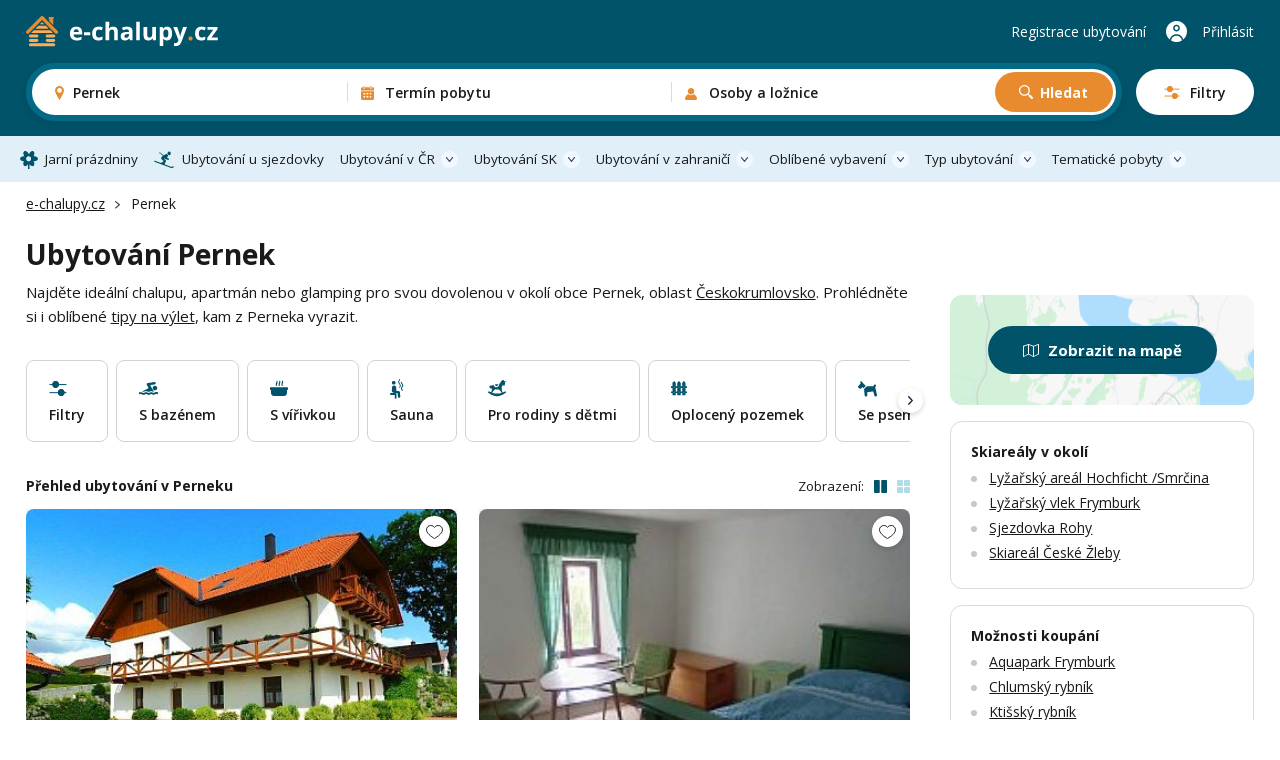

--- FILE ---
content_type: text/html; charset=UTF-8
request_url: https://www.e-chalupy.cz/pernek
body_size: 57762
content:
<!DOCTYPE html>
<html lang="cs">
<head>
    <!-- Google Tag Manager -->
    <script>(function(w,d,s,l,i){w[l]=w[l]||[];w[l].push({'gtm.start':
        new Date().getTime(),event:'gtm.js'});var f=d.getElementsByTagName(s)[0],
        j=d.createElement(s),dl=l!='dataLayer'?'&l='+l:'';j.async=true;j.src=
        'https://www.googletagmanager.com/gtm.js?id='+i+dl;f.parentNode.insertBefore(j,f);
        })(window,document,'script','dataLayer',"GTM-KHD524L");</script>
    <!-- End Google Tag Manager -->
    <meta charset="UTF-8">
    <meta name="viewport" content="width=device-width, initial-scale=1, maximum-scale=1, viewport-fit=cover">
    <title>Ubytování Pernek - chalupy, apartmány a glamping</title>
    <meta name="description" content="Přes 300 možností ubytování v okolí obce Pernek. Dokonalá dovolená na chalupě, v moderním apartmánu nebo stylovém glampingu.">

    <link rel="canonical" href="https://www.e-chalupy.cz/pernek" />

    <link rel="preconnect" href="https://fonts.googleapis.com">
    <link rel="preconnect" href="https://fonts.gstatic.com" crossorigin>
    <link href="https://fonts.googleapis.com/css2?family=Open+Sans:ital,wght@0,300..800;1,300..800&display=swap" rel="stylesheet">
    <link rel="stylesheet" href="/main/dist/main.css?v=0.0.8hj" />

    <link rel="shortcut icon" href="/main/fav/favicon.ico" />
    <link rel="apple-touch-icon" sizes="180x180" href="/main/fav/apple-180x180-touch-icon.png">
    <link rel="icon" type="image/svg+xml" href="/main/fav/favicon.svg">
    <link rel="icon" type="image/png" sizes="16x16" href="/main/fav/favicon-16x16.png">
    <link rel="icon" type="image/png" sizes="32x32" href="/main/fav/favicon-32x32.png">
    <link rel="icon" type="image/png" sizes="48x48" href="/main/fav/favicon-48x48.png">
    <link rel="icon" type="image/png" sizes="96x96" href="/main/fav/favicon-96x96.png">
    <link rel="icon" type="image/png" sizes="144x144" href="/main/fav/favicon-144x144.png">
    <link rel="manifest" href="/main/site.webmanifest">
    <meta name="theme-color" content="#005369">
    <script type="application/ld+json">
        {
            "@context": "https://schema.org",
            "@type": "BreadcrumbList",
            "itemListElement": [{"@type":"ListItem","position":1,"name":"e-chalupy.cz","item":"https://www.e-chalupy.cz/"},{"@type":"ListItem","position":2,"name":"Pernek"}]
        }
    </script>

    <link rel="stylesheet" href="/main/dist/searchBox.css?v=0.0.8hj" />
    <link rel="stylesheet" href="https://data.jakublangr.cz/chalupy.css?v=0.0.8hj" />
</head>
<body>
    <noscript><iframe src="https://www.googletagmanager.com/ns.html?id=GTM-KHD524L" height="0" width="0" style="display:none;visibility:hidden"></iframe></noscript>
<div class="webheader">
    <div class="container box">
        <div class="left">
            <a href="/" class="logo">
                    <img src="/main/images/logo-echalupy-cz-2.svg" alt="Logo e-chalupy.cz">
            </a>
        </div>

        <div class="mid" >
    <div id="search-box" class="search-box">
        <div class="main-mobile">
            <div class="base" id="search-box-btn-open-mobile">
                <div class="places-label" id="search-box-destinations-value-mobile">Pernek</div>
                <div class="other-label">
                    <span id="search-box-dates-value-mobile"></span>
                    <span id="search-box-persons-value-mobile"></span>
                </div>
            </div>
            <div class="btns" id="search-box-mobile-btns">
                <button class="item map" id="search-box-mobile-btn-map">Zobrazit na mapě</button>
                <button type="button" class="item filter" id="search-box-mobile-btn-filters"><span class="t">Filtry</span><span class="c"></span></button>
            </div>
        </div>
        <form class="main" id="search-box-form">
            <div class="mobile-head">
                <div class="title">Vyhledávání ubytování</div>
            </div>
            <div class="main-box">
                <div class="col col-1" id="search-box-destinations-col">
                    <div class="col-fix">
                        <div class="btn-com place" id="search-box-destinations">
                            <input class="" id="search-box-destinations-input" type="text" value="">
                            <span class="value" id="search-box-destinations-value" data-placeholder="Kam chcete vyrazit?">Pernek</span>
                            <span class="label">Destinace nebo objekt</span>
                        </div>
                    </div>
                </div>
                <div class="col col-2" id="search-box-date-col">
                    <div class="col-fix">
                        <button type="button" class="btn-com date" id="search-box-date">
                            <span class="value" id="search-box-date-value" data-placeholder="Zvolte termín"></span>
                            <span class="label">Termín pobytu</span>
                        </button>
                    </div>
                </div>
                <div class="col col-3" id="search-box-persons-col">
                    <div class="col-fix">
                        <button type="button" class="btn-com persons" id="search-box-persons">
                            <span class="value" id="search-box-persons-value" data-placeholder="Zvolte počet osob"></span>
                            <span class="label">Osoby a ložnice</span>
                        </button>
                        <button type="submit" class="btn btn-icon-search btn-search">Hledat</button>
                    </div>
                </div>
            </div>
            <button class="btn-open-filters" id="search-box-btn-open-filters">
                <span class="t">Filtry</span>
                <span class="c"></span>
            </button>
            <button type="button" class="btn-close-mobile" id="search-box-btn-close-mobile"></button>
        </form>
        <div class="search-bg" id="search-box-bg"></div>
    </div>
        </div>

        <div class="right">
                <a href="https://www.e-chalupy.cz/registrace-ubytovani" class="item">Registrace ubytování</a>
                <a href="https://www.e-chalupy.cz/oblibene" class="favourite"></a>
                <a href="https://www.e-chalupy.cz/klient" class="item user">Přihlásit</a>
                <button class="btn-mobile-menu"></button>
        </div>

    </div>
</div>

<nav class="webheader-main-menu">
    <div class="mobile-menu">
        <div class="top">
            <div class="t">
                Hlavní menu
            </div>
            <button type="button" class="close"></button>
        </div>
        <div class="content">
            <div class="menu">
                 
                    <a href="/jarni-prazdniny" class="link icon-spring">Jarní prázdniny</a>
                    <a href="/skiarealy-sjezdovky" class="link icon-ski">Ubytování u sjezdovky</a>
                
                <div class="with-sub">
                    <button class="link btn-open">Ubytování v ČR</button>
                    <div class="sub-items">
                        <a href="/beskydy"><span class="t">Beskydy</span> <span class="c">1013</span></a>
                        <a href="/ceske-stredohori"><span class="t">České středohoří</span> <span class="c">443</span></a>
                        <a href="/ceske-svycarsko"><span class="t">České Švýcarsko</span> <span class="c">366</span></a>
                        <a href="/jeseniky"><span class="t">Jeseníky</span> <span class="c">1308</span></a>
                        <a href="/jizerske-hory"><span class="t">Jizerské hory</span> <span class="c">713</span></a>
                        <a href="/jizni-cechy"><span class="t">Jižní Čechy</span> <span class="c">2264</span></a>
                        <a href="/jizni-morava"><span class="t">Jižní Morava</span> <span class="c">1935</span></a>
                        <a href="/kokorinsko"><span class="t">Kokořínsko</span> <span class="c">213</span></a>
                        <a href="/krkonose"><span class="t">Krkonoše</span> <span class="c">1088</span></a>
                        <a href="/krusne-hory"><span class="t">Krušné hory</span> <span class="c">561</span></a>
                        <a href="/luzicke-hory"><span class="t">Lužické hory</span> <span class="c">504</span></a>
                        <a href="/okoli-prahy"><span class="t">Okolí Prahy</span> <span class="c">174</span></a>
                        <a href="/orlicke-hory"><span class="t">Orlické hory</span> <span class="c">854</span></a>
                        <a href="/severni-morava-a-slezsko"><span class="t">Severní Morava a Slezsko</span> <span class="c">393</span></a>
                        <a href="/stredni-cechy"><span class="t">Střední Čechy</span> <span class="c">695</span></a>
                        <a href="/vychodni-cechy"><span class="t">Východní Čechy</span> <span class="c">1641</span></a>
                        <a href="/vysocina"><span class="t">Vysočina</span> <span class="c">983</span></a>
                        <a href="/zapadni-cechy"><span class="t">Západní Čechy</span> <span class="c">366</span></a>
                    </div>
                </div>
                <div class="with-sub">
                    <button class="link btn-open">Ubytování SK</button>
                    <div class="sub-items">
                        <a href="/bile-karpaty"><span class="t">Bílé Karpaty</span> <span class="c">176</span></a>
                        <a href="/javorniky"><span class="t">Javorníky</span> <span class="c">495</span></a>
                        <a href="/jizni-slovensko"><span class="t">Jižní Slovensko</span> <span class="c">9</span></a>
                        <a href="/kysuce"><span class="t">Kysuce</span> <span class="c">234</span></a>
                        <a href="/liptov"><span class="t">Liptov</span> <span class="c">92</span></a>
                        <a href="/mala-fatra"><span class="t">Malá Fatra</span> <span class="c">51</span></a>
                        <a href="/male-karpaty"><span class="t">Malé Karpaty</span> <span class="c">1</span></a>
                        <a href="/nizke-tatry"><span class="t">Nízké Tatry</span> <span class="c">102</span></a>
                        <a href="/orava"><span class="t">Orava</span> <span class="c">30</span></a>
                        <a href="/oravska-magura"><span class="t">Oravská Magura</span> <span class="c">40</span></a>
                        <a href="/oravske-beskydy"><span class="t">Oravské Beskydy</span> <span class="c">18</span></a>
                        <a href="/pieniny"><span class="t">Pieniny</span> <span class="c">10</span></a>
                        <a href="/podunajska-pahorkatina"><span class="t">Podunajská pahorkatina</span> <span class="c">7</span></a>
                        <a href="/povazsky-inovec"><span class="t">Považský Inovec</span> <span class="c">2</span></a>
                        <a href="/slovenske-rudohori"><span class="t">Slovenské rudohoří</span> <span class="c">7</span></a>
                        <a href="/slovensky-raj"><span class="t">Slovenský ráj</span> <span class="c">19</span></a>
                        <a href="/spisska-magura"><span class="t">Spišská Magura</span> <span class="c">16</span></a>
                        <a href="/sulovske-strazovske-vrchy"><span class="t">Sulovské a Strážovské vrchy</span> <span class="c">10</span></a>
                        <a href="/velka-fatra"><span class="t">Velká Fatra</span> <span class="c">24</span></a>
                        <a href="/vychodni-karpaty"><span class="t">Východní Karpaty</span> <span class="c">2</span></a>
                        <a href="/vysoke-tatry"><span class="t">Vysoké Tatry</span> <span class="c">88</span></a>
                        <a href="/zapadni-tatry"><span class="t">Západní Tatry</span> <span class="c">79</span></a>
                    </div>
                </div>
                <div class="with-sub">
                    <button class="link btn-open">Ubytování v zahraničí</button>
                    <div class="sub-items">
                        <a href="/albanie"><span class="t">Albánie</span> <span class="c">2</span></a>
                        <a href="/bulharsko"><span class="t">Bulharsko</span> <span class="c">12</span></a>
                        <a href="/egypt"><span class="t">Egypt</span> <span class="c">2</span></a>
                        <a href="/chorvatsko"><span class="t">Chorvatsko</span> <span class="c">8</span></a>
                        <a href="/italie"><span class="t">Itálie</span> <span class="c">19</span></a>
                        <a href="/kypr"><span class="t">Kypr</span> <span class="c">3</span></a>
                        <a href="/madarsko"><span class="t">Maďarsko</span> <span class="c">3</span></a>
                        <a href="/madeira"><span class="t">Madeira</span> <span class="c">2</span></a>
                        <a href="/nemecko"><span class="t">Německo</span> <span class="c">15</span></a>
                        <a href="/polsko"><span class="t">Polsko</span> <span class="c">14</span></a>
                        <a href="/portugalsko"><span class="t">Portugalsko</span> <span class="c">3</span></a>
                        <a href="/rakousko"><span class="t">Rakousko</span> <span class="c">44</span></a>
                        <a href="/recko"><span class="t">Řecko</span> <span class="c">2</span></a>
                        <a href="/slovensko"><span class="t">Slovensko</span> <span class="c">324</span></a>
                        <a href="/slovinsko"><span class="t">Slovinsko</span> <span class="c">1</span></a>
                        <a href="/spanelsko"><span class="t">Španělsko</span> <span class="c">24</span></a>
                        <a href="/svedsko"><span class="t">Švédsko</span> <span class="c">2</span></a>
                        <a href="/svycarsko"><span class="t">Švýcarsko</span> <span class="c">2</span></a>
                        <a href="/tenerife"><span class="t">Tenerife</span> <span class="c">5</span></a>
                        <a href="/turecko"><span class="t">Turecko</span> <span class="c">1</span></a>
                    </div>
                </div>
                <div class="with-sub">
                    <button class="link btn-open">Oblíbené vybavení</button>
                    <div class="sub-items">
                            <a href="/bazen-venkovni"><span class="t">Bazén - venkovní</span> <span class="c">3342</span></a>
                            <a href="/bazen-vnitrni"><span class="t">Bazén - vnitřní</span> <span class="c">161</span></a>
                            <a href="/se-saunou"><span class="t">Sauna</span> <span class="c">3044</span></a>
                            <a href="/s-virivkou"><span class="t">S vířivkou</span> <span class="c">1791</span></a>
                            <a href="/s-krbem"><span class="t">S krbem</span> <span class="c">7210</span></a>
                            <a href="/krb-venkovni"><span class="t">Krb - venkovní</span> <span class="c">3853</span></a>
                            <a href="/s-koupacim-sudem"><span class="t">Koupací sud</span> <span class="c">958</span></a>
                            <a href="/detska-postylka"><span class="t">Dětská postýlka</span> <span class="c">7811</span></a>
                            <a href="/ohniste"><span class="t">Ohniště</span> <span class="c">9557</span></a>
                            <a href="/terasa"><span class="t">Terasa</span> <span class="c">10849</span></a>
                            <a href="/internet"><span class="t">Wifi</span> <span class="c">12077</span></a>
                            <a href="/spolecenska-mistnost"><span class="t">Společenská místnost</span> <span class="c">8642</span></a>
                            <a href="/s-koupacim-jezirkem"><span class="t">Koupací jezírko</span> <span class="c">300</span></a>
                            <a href="/pro-rodiny-s-detmi"><span class="t">Pro rodiny s dětmi</span> <span class="c">6341</span></a>
                            <a href="/oploceny-pozemek"><span class="t">Oplocený pozemek</span> <span class="c">7207</span></a>
                            <a href="/na-samote"><span class="t">Na samotě</span> <span class="c">3130</span></a>
                            <a href="/zahrada"><span class="t">Zahrada</span> <span class="c">6682</span></a>
                            <a href="/u-lesa"><span class="t">U lesa</span> <span class="c">9108</span></a>
                            <a href="/se-psem"><span class="t">Se psem</span> <span class="c">7676</span></a>
                            <a href="/u-vody"><span class="t">U vody</span> <span class="c">4829</span></a>
                            <a href="/pro-rybare"><span class="t">Pro rybáře</span> <span class="c">2463</span></a>
                            <a href="/nekuracky"><span class="t">Nekuřácký</span> <span class="c">14027</span></a>
                            <a href="/bezbarierovy"><span class="t">Bezbariérový</span> <span class="c">1974</span></a>
                            <a href="/pro-cyklisty"><span class="t">Pro cyklisty</span> <span class="c">9793</span></a>
                            <a href="/u-sjezdovky"><span class="t">Sjezdovka do 1,5km</span> <span class="c">3105</span></a>
                    </div>
                </div>
                <div class="with-sub">
                    <button class="link btn-open">Typ ubytování</button>
                    <div class="sub-items">
                            <a href="/chaty-chalupy" class="c-box-filter cottages">
                                <span class="icon"></span>
                                <span class="filter-title">Chaty a chalupy</span>
                                <span class="count">11005</span>
                            </a>
                            <a href="/sruby-roubenky" class="c-box-filter logCabins">
                                <span class="icon"></span>
                                <span class="filter-title">Sruby a roubenky</span>
                                <span class="count">1122</span>
                            </a>
                            <a href="/glamping" class="c-box-filter glamping">
                                <span class="icon"></span>
                                <span class="filter-title">Glamping</span>
                                <span class="count">393</span>
                            </a>
                            <a href="/apartmany" class="c-box-filter apartments">
                                <span class="icon"></span>
                                <span class="filter-title">Apartmány</span>
                                <span class="count">4105</span>
                            </a>
                            <a href="/penziony" class="c-box-filter pensions">
                                <span class="icon"></span>
                                <span class="filter-title">Penziony</span>
                                <span class="count">2014</span>
                            </a>
                            <a href="/kempy" class="c-box-filter camps">
                                <span class="icon"></span>
                                <span class="filter-title">Kempy</span>
                                <span class="count">262</span>
                            </a>
                            <a href="/vinne-sklepy" class="c-box-filter wineCellars">
                                <span class="icon"></span>
                                <span class="filter-title">Vinné sklepy</span>
                                <span class="count">779</span>
                            </a>
                            <a href="/farmy-statky" class="c-box-filter farms">
                                <span class="icon"></span>
                                <span class="filter-title">Farmy a statky</span>
                                <span class="count">210</span>
                            </a>
                    </div>
                </div>
                <div class="with-sub">
                    <button class="link btn-open">Tematické pobyty</button>
                    <div class="sub-items">
                            <a href="/silvestr"><span class="t">Silvestr 2026</span></a>
                            <a href="/vanoce"><span class="t">Vánoce 2026</span></a>
                            <a href="/jarni-prazdniny"><span class="t">Jarní prázdniny</span></a>
                            <a href="/velikonoce"><span class="t">Velikonoční pobyty</span></a>
                            <a href="/dovolena-leto"><span class="t">Dovolená na léto</span></a>
                            <a href="/ubytovani-u-vody"><span class="t">Dovolená u vody</span></a>
                            <a href="/skiarealy-sjezdovky"><span class="t">Ubytování u sjezdovky</span></a>
                            <a href="/vikendove-pobyty"><span class="t">Víkendové pobyty</span></a>
                            <a href="/last-minute"><span class="t">Pobyty last minute</span></a>
                    </div>
                </div>
            </div>
        </div>
        <div class="bottom">
            <a href="https://www.e-chalupy.cz/registrace-ubytovani" class="link regi">Registrace ubytování</a>
            <a href="https://www.e-chalupy.cz/klient" class="link logi">Přihlášení do účtu</a>
        </div>
    </div>
    <div class="pc-menu-container">
        <div class="container">
            <ul class="pc-menu">
                 
                <li class="item"><a href="/jarni-prazdniny" class="link icon-spring">Jarní prázdniny</a></li>
                <li class="item"><a href="/skiarealy-sjezdovky" class="link icon-ski">Ubytování u sjezdovky</a></li>
                
                <li class="item dropdown">
                    <a href="/ceska-republika" class="link icon-flag">Ubytování v ČR</a>
                    <div class="submenu" style="left: -140px">
                        <div class="submenu-box">
                            <div class="col-title">Rekreační oblasti v České republice</div>
                            <ul class="list list-cols-3">
                                <li class="list-item">
                                    <a href="/beskydy"><span class="t">Beskydy</span> <span class="c">1013</span></a>
                                </li>
                                <li class="list-item">
                                    <a href="/ceske-stredohori"><span class="t">České středohoří</span> <span class="c">443</span></a>
                                </li>
                                <li class="list-item">
                                    <a href="/ceske-svycarsko"><span class="t">České Švýcarsko</span> <span class="c">366</span></a>
                                </li>
                                <li class="list-item">
                                    <a href="/jeseniky"><span class="t">Jeseníky</span> <span class="c">1308</span></a>
                                </li>
                                <li class="list-item">
                                    <a href="/jizerske-hory"><span class="t">Jizerské hory</span> <span class="c">713</span></a>
                                </li>
                                <li class="list-item">
                                    <a href="/jizni-cechy"><span class="t">Jižní Čechy</span> <span class="c">2264</span></a>
                                </li>
                                <li class="list-item">
                                    <a href="/jizni-morava"><span class="t">Jižní Morava</span> <span class="c">1935</span></a>
                                </li>
                                <li class="list-item">
                                    <a href="/kokorinsko"><span class="t">Kokořínsko</span> <span class="c">213</span></a>
                                </li>
                                <li class="list-item">
                                    <a href="/krkonose"><span class="t">Krkonoše</span> <span class="c">1088</span></a>
                                </li>
                                <li class="list-item">
                                    <a href="/krusne-hory"><span class="t">Krušné hory</span> <span class="c">561</span></a>
                                </li>
                                <li class="list-item">
                                    <a href="/luzicke-hory"><span class="t">Lužické hory</span> <span class="c">504</span></a>
                                </li>
                                <li class="list-item">
                                    <a href="/okoli-prahy"><span class="t">Okolí Prahy</span> <span class="c">174</span></a>
                                </li>
                                <li class="list-item">
                                    <a href="/orlicke-hory"><span class="t">Orlické hory</span> <span class="c">854</span></a>
                                </li>
                                <li class="list-item">
                                    <a href="/severni-morava-a-slezsko"><span class="t">Severní Morava a Slezsko</span> <span class="c">393</span></a>
                                </li>
                                <li class="list-item">
                                    <a href="/stredni-cechy"><span class="t">Střední Čechy</span> <span class="c">695</span></a>
                                </li>
                                <li class="list-item">
                                    <a href="/vychodni-cechy"><span class="t">Východní Čechy</span> <span class="c">1641</span></a>
                                </li>
                                <li class="list-item">
                                    <a href="/vysocina"><span class="t">Vysočina</span> <span class="c">983</span></a>
                                </li>
                                <li class="list-item">
                                    <a href="/zapadni-cechy"><span class="t">Západní Čechy</span> <span class="c">366</span></a>
                                </li>
                            </ul>
                        </div>
                    </div>
                </li>
                <li class="item dropdown">
                    <a href="/slovensko" class="link icon-flag">Ubytování SK</a>
                    <div class="submenu" style="left: -140px">
                        <div class="submenu-box">
                            <div class="col-title">Rekreační oblasti na Slovensku</div>
                            <ul class="list list-cols-3">
                                <li class="list-item">
                                    <a href="/bile-karpaty"><span class="t">Bílé Karpaty</span> <span class="c">176</span></a>
                                </li>
                                <li class="list-item">
                                    <a href="/javorniky"><span class="t">Javorníky</span> <span class="c">495</span></a>
                                </li>
                                <li class="list-item">
                                    <a href="/jizni-slovensko"><span class="t">Jižní Slovensko</span> <span class="c">9</span></a>
                                </li>
                                <li class="list-item">
                                    <a href="/kysuce"><span class="t">Kysuce</span> <span class="c">234</span></a>
                                </li>
                                <li class="list-item">
                                    <a href="/liptov"><span class="t">Liptov</span> <span class="c">92</span></a>
                                </li>
                                <li class="list-item">
                                    <a href="/mala-fatra"><span class="t">Malá Fatra</span> <span class="c">51</span></a>
                                </li>
                                <li class="list-item">
                                    <a href="/male-karpaty"><span class="t">Malé Karpaty</span> <span class="c">1</span></a>
                                </li>
                                <li class="list-item">
                                    <a href="/nizke-tatry"><span class="t">Nízké Tatry</span> <span class="c">102</span></a>
                                </li>
                                <li class="list-item">
                                    <a href="/orava"><span class="t">Orava</span> <span class="c">30</span></a>
                                </li>
                                <li class="list-item">
                                    <a href="/oravska-magura"><span class="t">Oravská Magura</span> <span class="c">40</span></a>
                                </li>
                                <li class="list-item">
                                    <a href="/oravske-beskydy"><span class="t">Oravské Beskydy</span> <span class="c">18</span></a>
                                </li>
                                <li class="list-item">
                                    <a href="/pieniny"><span class="t">Pieniny</span> <span class="c">10</span></a>
                                </li>
                                <li class="list-item">
                                    <a href="/podunajska-pahorkatina"><span class="t">Podunajská pahorkatina</span> <span class="c">7</span></a>
                                </li>
                                <li class="list-item">
                                    <a href="/povazsky-inovec"><span class="t">Považský Inovec</span> <span class="c">2</span></a>
                                </li>
                                <li class="list-item">
                                    <a href="/slovenske-rudohori"><span class="t">Slovenské rudohoří</span> <span class="c">7</span></a>
                                </li>
                                <li class="list-item">
                                    <a href="/slovensky-raj"><span class="t">Slovenský ráj</span> <span class="c">19</span></a>
                                </li>
                                <li class="list-item">
                                    <a href="/spisska-magura"><span class="t">Spišská Magura</span> <span class="c">16</span></a>
                                </li>
                                <li class="list-item">
                                    <a href="/sulovske-strazovske-vrchy"><span class="t">Sulovské a Strážovské vrchy</span> <span class="c">10</span></a>
                                </li>
                                <li class="list-item">
                                    <a href="/velka-fatra"><span class="t">Velká Fatra</span> <span class="c">24</span></a>
                                </li>
                                <li class="list-item">
                                    <a href="/vychodni-karpaty"><span class="t">Východní Karpaty</span> <span class="c">2</span></a>
                                </li>
                                <li class="list-item">
                                    <a href="/vysoke-tatry"><span class="t">Vysoké Tatry</span> <span class="c">88</span></a>
                                </li>
                                <li class="list-item">
                                    <a href="/zapadni-tatry"><span class="t">Západní Tatry</span> <span class="c">79</span></a>
                                </li>
                            </ul>
                        </div>
                    </div>
                </li>
                <li class="item dropdown">
                    <a href="/zahranici" class="link icon-flag">Ubytování v zahraničí</a>
                    <div class="submenu" style="left: -110px">
                        <div class="submenu-box">
                            <div class="col-title">Ubytování v zahraničí</div>
                            <ul class="list list-cols-3">
                                <li class="list-item">
                                    <a href="/albanie"><span class="t">Albánie</span> <span class="c">2</span></a>
                                </li>
                                <li class="list-item">
                                    <a href="/bulharsko"><span class="t">Bulharsko</span> <span class="c">12</span></a>
                                </li>
                                <li class="list-item">
                                    <a href="/egypt"><span class="t">Egypt</span> <span class="c">2</span></a>
                                </li>
                                <li class="list-item">
                                    <a href="/chorvatsko"><span class="t">Chorvatsko</span> <span class="c">8</span></a>
                                </li>
                                <li class="list-item">
                                    <a href="/italie"><span class="t">Itálie</span> <span class="c">19</span></a>
                                </li>
                                <li class="list-item">
                                    <a href="/kypr"><span class="t">Kypr</span> <span class="c">3</span></a>
                                </li>
                                <li class="list-item">
                                    <a href="/madarsko"><span class="t">Maďarsko</span> <span class="c">3</span></a>
                                </li>
                                <li class="list-item">
                                    <a href="/madeira"><span class="t">Madeira</span> <span class="c">2</span></a>
                                </li>
                                <li class="list-item">
                                    <a href="/nemecko"><span class="t">Německo</span> <span class="c">15</span></a>
                                </li>
                                <li class="list-item">
                                    <a href="/polsko"><span class="t">Polsko</span> <span class="c">14</span></a>
                                </li>
                                <li class="list-item">
                                    <a href="/portugalsko"><span class="t">Portugalsko</span> <span class="c">3</span></a>
                                </li>
                                <li class="list-item">
                                    <a href="/rakousko"><span class="t">Rakousko</span> <span class="c">44</span></a>
                                </li>
                                <li class="list-item">
                                    <a href="/recko"><span class="t">Řecko</span> <span class="c">2</span></a>
                                </li>
                                <li class="list-item">
                                    <a href="/slovensko"><span class="t">Slovensko</span> <span class="c">324</span></a>
                                </li>
                                <li class="list-item">
                                    <a href="/slovinsko"><span class="t">Slovinsko</span> <span class="c">1</span></a>
                                </li>
                                <li class="list-item">
                                    <a href="/spanelsko"><span class="t">Španělsko</span> <span class="c">24</span></a>
                                </li>
                                <li class="list-item">
                                    <a href="/svedsko"><span class="t">Švédsko</span> <span class="c">2</span></a>
                                </li>
                                <li class="list-item">
                                    <a href="/svycarsko"><span class="t">Švýcarsko</span> <span class="c">2</span></a>
                                </li>
                                <li class="list-item">
                                    <a href="/tenerife"><span class="t">Tenerife</span> <span class="c">5</span></a>
                                </li>
                                <li class="list-item">
                                    <a href="/turecko"><span class="t">Turecko</span> <span class="c">1</span></a>
                                </li>
                            </ul>
                        </div>
                    </div>
                </li>
                <li class="item dropdown">
                    <a href="#" class="link">Oblíbené vybavení</a>
                    <div class="submenu" style="left: -562px">
                        <div class="submenu-box">
                            <div class="cols">
                                <div class="col">
                                    <div class="col-title">Oblíbené vybavení</div>
                                    <ul class="list list-cols-2">
                                        <li class="list-item">
                                            <a href="/bazen-venkovni"><span class="t">Bazén - venkovní</span> <span class="c">3342</span></a>
                                        </li>
                                        <li class="list-item">
                                            <a href="/bazen-vnitrni"><span class="t">Bazén - vnitřní</span> <span class="c">161</span></a>
                                        </li>
                                        <li class="list-item">
                                            <a href="/se-saunou"><span class="t">Sauna</span> <span class="c">3044</span></a>
                                        </li>
                                        <li class="list-item">
                                            <a href="/s-virivkou"><span class="t">S vířivkou</span> <span class="c">1791</span></a>
                                        </li>
                                        <li class="list-item">
                                            <a href="/s-krbem"><span class="t">S krbem</span> <span class="c">7210</span></a>
                                        </li>
                                        <li class="list-item">
                                            <a href="/krb-venkovni"><span class="t">Krb - venkovní</span> <span class="c">3853</span></a>
                                        </li>
                                        <li class="list-item">
                                            <a href="/s-koupacim-sudem"><span class="t">Koupací sud</span> <span class="c">958</span></a>
                                        </li>
                                        <li class="list-item">
                                            <a href="/detska-postylka"><span class="t">Dětská postýlka</span> <span class="c">7811</span></a>
                                        </li>
                                        <li class="list-item">
                                            <a href="/ohniste"><span class="t">Ohniště</span> <span class="c">9557</span></a>
                                        </li>
                                        <li class="list-item">
                                            <a href="/terasa"><span class="t">Terasa</span> <span class="c">10849</span></a>
                                        </li>
                                        <li class="list-item">
                                            <a href="/internet"><span class="t">Wifi</span> <span class="c">12077</span></a>
                                        </li>
                                        <li class="list-item">
                                            <a href="/spolecenska-mistnost"><span class="t">Společenská místnost</span> <span class="c">8642</span></a>
                                        </li>
                                        <li class="list-item">
                                            <a href="/s-koupacim-jezirkem"><span class="t">Koupací jezírko</span> <span class="c">300</span></a>
                                        </li>
                                    </ul>
                                </div>
                                <div class="col-sep"></div>
                                <div class="col">
                                    <div class="col-title">Na čem také záleží</div>
                                    <ul class="list list-cols-2">
                                            <li class="list-item">
                                                <a href="/pro-rodiny-s-detmi"><span class="t">Pro rodiny s dětmi</span> <span class="c">6341</span></a>
                                            </li>
                                            <li class="list-item">
                                                <a href="/oploceny-pozemek"><span class="t">Oplocený pozemek</span> <span class="c">7207</span></a>
                                            </li>
                                            <li class="list-item">
                                                <a href="/na-samote"><span class="t">Na samotě</span> <span class="c">3130</span></a>
                                            </li>
                                            <li class="list-item">
                                                <a href="/zahrada"><span class="t">Zahrada</span> <span class="c">6682</span></a>
                                            </li>
                                            <li class="list-item">
                                                <a href="/u-lesa"><span class="t">U lesa</span> <span class="c">9108</span></a>
                                            </li>
                                            <li class="list-item">
                                                <a href="/se-psem"><span class="t">Se psem</span> <span class="c">7676</span></a>
                                            </li>
                                            <li class="list-item">
                                                <a href="/u-vody"><span class="t">U vody</span> <span class="c">4829</span></a>
                                            </li>
                                            <li class="list-item">
                                                <a href="/pro-rybare"><span class="t">Pro rybáře</span> <span class="c">2463</span></a>
                                            </li>
                                            <li class="list-item">
                                                <a href="/nekuracky"><span class="t">Nekuřácký</span> <span class="c">14027</span></a>
                                            </li>
                                            <li class="list-item">
                                                <a href="/bezbarierovy"><span class="t">Bezbariérový</span> <span class="c">1974</span></a>
                                            </li>
                                            <li class="list-item">
                                                <a href="/pro-cyklisty"><span class="t">Pro cyklisty</span> <span class="c">9793</span></a>
                                            </li>
                                            <li class="list-item">
                                                <a href="/u-sjezdovky"><span class="t">Sjezdovka do 1,5km</span> <span class="c">3105</span></a>
                                            </li>
                                    </ul>
                                </div>
                            </div>
                        </div>
                    </div>
                </li>
                <li class="item dropdown">
                    <a href="#" class="link icon-house">Typ ubytování</a>
                    <div class="submenu" style="left: -300px;">
                        <div class="submenu-box">
                            <div class="col-title">Typ ubytování</div>
                            <div class="menu-types" style="width: 555px;">
                                <a href="/chaty-chalupy" class="c-box-filter cottages">
                                    <span class="icon"></span>
                                    <span class="filter-title">Chaty a chalupy</span>
                                    <span class="count">11005</span>
                                </a>
                                <a href="/sruby-roubenky" class="c-box-filter logCabins">
                                    <span class="icon"></span>
                                    <span class="filter-title">Sruby a roubenky</span>
                                    <span class="count">1122</span>
                                </a>
                                <a href="/glamping" class="c-box-filter glamping">
                                    <span class="icon"></span>
                                    <span class="filter-title">Glamping</span>
                                    <span class="count">393</span>
                                </a>
                                <a href="/apartmany" class="c-box-filter apartments">
                                    <span class="icon"></span>
                                    <span class="filter-title">Apartmány</span>
                                    <span class="count">4105</span>
                                </a>
                                <a href="/penziony" class="c-box-filter pensions">
                                    <span class="icon"></span>
                                    <span class="filter-title">Penziony</span>
                                    <span class="count">2014</span>
                                </a>
                                <a href="/kempy" class="c-box-filter camps">
                                    <span class="icon"></span>
                                    <span class="filter-title">Kempy</span>
                                    <span class="count">262</span>
                                </a>
                                <a href="/vinne-sklepy" class="c-box-filter wineCellars">
                                    <span class="icon"></span>
                                    <span class="filter-title">Vinné sklepy</span>
                                    <span class="count">779</span>
                                </a>
                                <a href="/farmy-statky" class="c-box-filter farms">
                                    <span class="icon"></span>
                                    <span class="filter-title">Farmy a statky</span>
                                    <span class="count">210</span>
                                </a>
                            </div>
                        </div>
                    </div>
                </li>
                <li class="item dropdown">
                    <a href="#" class="link icon-house">Tematické pobyty</a>
                    <div class="submenu" style="right: 0px; left: auto;">
                        <div class="submenu-box">
                            <div class="col-title">Tematické pobyty</div>
                            <ul class="list">
                                <li class="list-item">
                                    <a href="/silvestr"><span class="t">Silvestr 2026</span></a>
                                </li>
                                <li class="list-item">
                                    <a href="/vanoce"><span class="t">Vánoce 2026</span></a>
                                </li>
                                <li class="list-item">
                                    <a href="/jarni-prazdniny"><span class="t">Jarní prázdniny</span></a>
                                </li>
                                <li class="list-item">
                                    <a href="/velikonoce"><span class="t">Velikonoční pobyty</span></a>
                                </li>
                                <li class="list-item">
                                    <a href="/dovolena-leto"><span class="t">Dovolená na léto</span></a>
                                </li>
                                <li class="list-item">
                                    <a href="/ubytovani-u-vody"><span class="t">Dovolená u vody</span></a>
                                </li>
                                <li class="list-item">
                                    <a href="/skiarealy-sjezdovky"><span class="t">Ubytování u sjezdovky</span></a>
                                </li>
                                <li class="list-item">
                                    <a href="/vikendove-pobyty"><span class="t">Víkendové pobyty</span></a>
                                </li>
                                <li class="list-item">
                                    <a href="/last-minute"><span class="t">Pobyty last minute</span></a>
                                </li>
                            </ul>
                        </div>
                    </div>
                </li>
            </ul>
        </div>
    </div>
</nav>
    <div class="page page-property-list container">
        <a href="/pernek/mapa" class="mobile-fake-map" id="mobile-fake-map">
            <span class="c1">123</span>
            <span class="c2">60</span>
            <span class="c3">117</span>
        </a>
        <div class="breadcrumb">
            <ul class="items">
                    <li class="item">
                            <a href="/">e-chalupy.cz</a>
                    </li>
                    <li class="item">
                            <span>Pernek</span>
                    </li>
            </ul>
        </div>

        <h1 class="page-title">
Ubytování Pernek
        </h1>
        <div class="with-sidebar in-right">
            <div class="main-content">
                    <div class="property-list-desc">
                        <div class="content">
                                                        Najděte ideální chalupu, apartmán nebo glamping pro svou dovolenou v okolí obce Pernek, oblast <a href="/ceskokrumlovsko">Českokrumlovsko</a>. Prohlédněte si i oblíbené <a href="https://www.e-chalupy.cz/pernek/tipy-na-vylet">tipy na výlet</a>, kam z Perneka vyrazit.

                        </div>
                    </div>

                                        <div class="head-type-filters">
                        <div class="scroll">
                            <div class="items">
                                <button type="button" class="c-box-filter filters open-searchbox-filters">
                                    <span class="icon"></span>
                                    <span class="filter-title">Filtry</span>
                                </button>
                                    <a href="/pernek/s-bazenem" class="c-box-filter pool">
                                        <span class="icon"></span>
                                        <span class="filter-title">S bazénem</span>
                                    </a>
                                    <a href="/pernek/s-virivkou" class="c-box-filter whirlpool">
                                        <span class="icon"></span>
                                        <span class="filter-title">S vířivkou</span>
                                    </a>
                                    <a href="/pernek/se-saunou" class="c-box-filter sauna">
                                        <span class="icon"></span>
                                        <span class="filter-title">Sauna</span>
                                    </a>
                                    <a href="/pernek/pro-rodiny-s-detmi" class="c-box-filter forChildren">
                                        <span class="icon"></span>
                                        <span class="filter-title">Pro rodiny s dětmi</span>
                                    </a>
                                    <a href="/pernek/oploceny-pozemek" class="c-box-filter fence">
                                        <span class="icon"></span>
                                        <span class="filter-title">Oplocený pozemek</span>
                                    </a>
                                    <a href="/pernek/se-psem" class="c-box-filter withDog">
                                        <span class="icon"></span>
                                        <span class="filter-title">Se psem</span>
                                    </a>
                                    <a href="/pernek/na-samote" class="c-box-filter alone">
                                        <span class="icon"></span>
                                        <span class="filter-title">Na samotě</span>
                                    </a>
                                    <a href="/pernek/s-koupacim-sudem" class="c-box-filter bathBarrel">
                                        <span class="icon"></span>
                                        <span class="filter-title">Koupací sud</span>
                                    </a>
                                    <a href="/pernek/u-lesa" class="c-box-filter forest">
                                        <span class="icon"></span>
                                        <span class="filter-title">U lesa</span>
                                    </a>
                                    <a href="/pernek/u-vody" class="c-box-filter nearWater">
                                        <span class="icon"></span>
                                        <span class="filter-title">U vody</span>
                                    </a>
                                    <a href="/pernek/luxusni-objekty" class="c-box-filter luxury">
                                        <span class="icon"></span>
                                        <span class="filter-title">Luxusní objekty</span>
                                    </a>
                            </div>
                        </div>
                        <button type="button" class="nav prev"></button>
                        <button type="button" class="nav next"></button>
                    </div>




                    <div class="property-list-top">
                        <h2 class="items-count">Přehled ubytování v Perneku</h2> 
                        <div class="layout-select">
                            Zobrazení:
                            <button type="button" class="item big active"></button>
                            <button type="button" class="item small"></button>
                        </div>
                    </div>
                    <div class="property-list">

<div class="item c-property">
    <div class="images active-first">
        <a href="https://www.e-chalupy.cz/ubytovani-horni-plana-pernek-pihlov-apartmany-u-srdce-vltavy-o18035" class="images-link">
            <div class="scroll">
                <div class="img">

                    <img src="/foto/apartmany-u-srdce-vltavy-ab69-f29a-913089.jpg" alt="Apartmány U Srdce Vltavy - Pernek - Šumava" srcset="/foto/apartmany-u-srdce-vltavy-ab69-f29a-913089-w400.jpg 400w,/foto/apartmany-u-srdce-vltavy-ab69-f29a-913089.jpg 800w" sizes="(max-width: 600px) 100vw, (max-width: 768px) 48vw, (max-width: 992px) 336px, 350px" loading="eager">
                </div>
                <div class="img">

                    <img src="/foto/ubytovani-horni-plana-pernek-pihlov-5486-f29a-913090.jpg" alt="Ubytování Horní Planá - Pernek - Pihlov" srcset="/foto/ubytovani-horni-plana-pernek-pihlov-5486-f29a-913090-w400.jpg 400w,/foto/ubytovani-horni-plana-pernek-pihlov-5486-f29a-913090.jpg 800w" sizes="(max-width: 600px) 100vw, (max-width: 768px) 48vw, (max-width: 992px) 336px, 350px" loading="lazy">
                </div>
                <div class="img">

                    <img src="/foto/302884702-e8a9-f29a-913091.jpg" alt="" srcset="/foto/302884702-e8a9-f29a-913091-w400.jpg 400w,/foto/302884702-e8a9-f29a-913091.jpg 800w" sizes="(max-width: 600px) 100vw, (max-width: 768px) 48vw, (max-width: 992px) 336px, 350px" loading="lazy">
                </div>
                <div class="img">

                    <img src="/foto/305232943-dda5-f29a-913092.jpg" alt="" srcset="/foto/305232943-dda5-f29a-913092-w400.jpg 400w,/foto/305232943-dda5-f29a-913092.jpg 768w" sizes="(max-width: 600px) 100vw, (max-width: 768px) 48vw, (max-width: 992px) 336px, 350px" loading="lazy">
                    <div class="more-overlay">
                        Zobrazit dalších 26 fotek
                    </div>
                </div>
            </div>
        </a>
        <button type="button" class="nav prev"></button>
        <button type="button" class="nav next"></button>
        <div class="dots">
            <div class="dots-box">
                <span class="dot active"></span>
                <span class="dot"></span>
                <span class="dot"></span>
                <span class="dot"></span>
            </div>
        </div>
    </div>
    <div class="main">
        <div class="top">
            <div class="tl">
                <a href="https://www.e-chalupy.cz/ubytovani-horni-plana-pernek-pihlov-apartmany-u-srdce-vltavy-o18035" class="title">
                    <h3>Apartmány U Srdce Vltavy</h3>
                </a>
                <div class="simple-rating">
                    4,9
                </div>
            </div>
            <div class="area">
                    <a href="https://www.e-chalupy.cz/pernek" class="location">Pernek</a>
                    - <a href="https://www.e-chalupy.cz/sumava" class="location2">Šumava</a>
            </div>

<div class="tags">
            <div class="tag tag-sm">5 apartmánů</div>
            <div class="tag tag-sm">18 osob</div>
        <div class="tag tag-sm" >bazén</div>
        
        
        

    <div class="tag tag-sm">pro děti</div>
    <div class="tag tag-sm">oploceno</div>
    <div class="tag tag-sm">na samotě</div>
        <div class="tag tag-sm">krb</div>
        
        
    <div class="tag tag-sm">u vody</div>


</div>        </div>
        <div class="sec">
            <div class="desc">
                        Ubytování v apartmánech je poskytováno ve dvou, tří a čtyřlůžkových apartmánech s vlastním sociálním zařízením (WC, sprcha), kuchyňskou linkou s ledničkou, varnou konvicí,...
                    <a href="https://www.e-chalupy.cz/ubytovani-horni-plana-pernek-pihlov-apartmany-u-srdce-vltavy-o18035">Více</a>
            </div>

            <div class="bottom">
                <div class="price">
                    od 1 400 Kč
                    <span class="l">
                        apartmán za noc
                    </span>
                </div>
                <a href="https://www.e-chalupy.cz/ubytovani-horni-plana-pernek-pihlov-apartmany-u-srdce-vltavy-o18035" class="btn">
                        Detail apartmánu
                </a>
            </div>
        </div>

    </div>
    <button class="control favourite" data-id="18035"></button>
</div>

<div class="item c-property">
    <div class="images active-first">
        <a href="https://www.e-chalupy.cz/ubytovani-horni-plana-pernek-chalupa-vagner-o4546" class="images-link">
            <div class="scroll">
                <div class="img">

                    <img src="/foto/20250715-104906-ba2d-99c6-1073541.jpg" alt="Chalupa Vagner - Pernek - Šumava" srcset="/foto/20250715-104906-ba2d-99c6-1073541-w400.jpg 400w,/foto/20250715-104906-ba2d-99c6-1073541-w800.jpg 800w,/foto/20250715-104906-ba2d-99c6-1073541-w1200.jpg 1200w,/foto/20250715-104906-ba2d-99c6-1073541.jpg 1280w" sizes="(max-width: 600px) 100vw, (max-width: 768px) 48vw, (max-width: 992px) 336px, 350px" loading="eager">
                </div>
                <div class="img">

                    <img src="/foto/pernek-na-sumave-8ead-99c6-946962.jpg" alt="Pernek na Šumavě" srcset="/foto/pernek-na-sumave-8ead-99c6-946962-w400.jpg 400w,/foto/pernek-na-sumave-8ead-99c6-946962-w800.jpg 800w,/foto/pernek-na-sumave-8ead-99c6-946962-w1200.jpg 1200w,/foto/pernek-na-sumave-8ead-99c6-946962.jpg 1280w" sizes="(max-width: 600px) 100vw, (max-width: 768px) 48vw, (max-width: 992px) 336px, 350px" loading="lazy">
                </div>
                <div class="img">

                    <img src="/foto/20250715-102847-2bb4-99c6-1073539.jpg" alt="" srcset="/foto/20250715-102847-2bb4-99c6-1073539-w400.jpg 400w,/foto/20250715-102847-2bb4-99c6-1073539-w800.jpg 800w,/foto/20250715-102847-2bb4-99c6-1073539-w1200.jpg 1200w,/foto/20250715-102847-2bb4-99c6-1073539.jpg 1280w" sizes="(max-width: 600px) 100vw, (max-width: 768px) 48vw, (max-width: 992px) 336px, 350px" loading="lazy">
                </div>
                <div class="img">

                    <img src="/foto/20250715-104917-9262-99c6-1073542.jpg" alt="" srcset="/foto/20250715-104917-9262-99c6-1073542-w400.jpg 400w,/foto/20250715-104917-9262-99c6-1073542-w800.jpg 800w,/foto/20250715-104917-9262-99c6-1073542-w1200.jpg 1200w,/foto/20250715-104917-9262-99c6-1073542.jpg 1280w" sizes="(max-width: 600px) 100vw, (max-width: 768px) 48vw, (max-width: 992px) 336px, 350px" loading="lazy">
                    <div class="more-overlay">
                        Zobrazit dalších 28 fotek
                    </div>
                </div>
            </div>
        </a>
        <button type="button" class="nav prev"></button>
        <button type="button" class="nav next"></button>
        <div class="dots">
            <div class="dots-box">
                <span class="dot active"></span>
                <span class="dot"></span>
                <span class="dot"></span>
                <span class="dot"></span>
            </div>
        </div>
    </div>
    <div class="main">
        <div class="top">
            <div class="tl">
                <a href="https://www.e-chalupy.cz/ubytovani-horni-plana-pernek-chalupa-vagner-o4546" class="title">
                    <h3>Chalupa Vagner</h3>
                </a>
            </div>
            <div class="area">
                    <a href="https://www.e-chalupy.cz/pernek" class="location">Pernek</a>
                    - <a href="https://www.e-chalupy.cz/sumava" class="location2">Šumava</a>
            </div>

<div class="tags">
            <div class="tag tag-sm">chalupa 6 osob</div>
            <div class="tag tag-sm">3 ložnice</div>

        <div class="tag tag-sm">krb</div>
        
        


</div>        </div>
        <div class="sec">
            <div class="desc">
                        Chalupu Vagner najdete na návsi obce Pernek u Horní Plané, pouhé 2km od Lipenské přehrady. Hluboké šumavské lesy, které se rozkládají hned za obcí, lákají k turistice, cyklovýletům...
                    <a href="https://www.e-chalupy.cz/ubytovani-horni-plana-pernek-chalupa-vagner-o4546">Více</a>
            </div>

            <div class="bottom">
                <div class="price">
                    od 2 250 Kč
                    <span class="l">
                        objekt za noc
                    </span>
                </div>
                <a href="https://www.e-chalupy.cz/ubytovani-horni-plana-pernek-chalupa-vagner-o4546" class="btn">
                        Detail chalupy
                </a>
            </div>
        </div>

    </div>
    <button class="control favourite" data-id="4546"></button>
</div>

<div class="item c-property">
    <div class="images active-first">
        <a href="https://www.e-chalupy.cz/horni-plana-pernek-ubytovani-u-bartosu-chalupa-pronajem-o22041" class="images-link">
            <div class="scroll">
                <div class="img">

                    <img src="/foto/ubytovani-u-bartosu-b450-0b64-1116521.jpg" alt="Ubytování U Bartošů - Pernek - Šumava" srcset="/foto/ubytovani-u-bartosu-b450-0b64-1116521-w400.jpg 400w,/foto/ubytovani-u-bartosu-b450-0b64-1116521-w800.jpg 800w,/foto/ubytovani-u-bartosu-b450-0b64-1116521-w1200.jpg 1200w,/foto/ubytovani-u-bartosu-b450-0b64-1116521.jpg 1280w" sizes="(max-width: 600px) 100vw, (max-width: 768px) 48vw, (max-width: 992px) 336px, 350px" loading="loading">
                </div>
                <div class="img">

                    <img src="/foto/ubytovani-u-bartosu-c86e-0b64-1116522.jpg" alt="Ubytování U Bartošů" srcset="/foto/ubytovani-u-bartosu-c86e-0b64-1116522-w400.jpg 400w,/foto/ubytovani-u-bartosu-c86e-0b64-1116522-w800.jpg 800w,/foto/ubytovani-u-bartosu-c86e-0b64-1116522.jpg 901w" sizes="(max-width: 600px) 100vw, (max-width: 768px) 48vw, (max-width: 992px) 336px, 350px" loading="lazy">
                </div>
                <div class="img">

                    <img src="/foto/3-c503-322f-1116523.jpg" alt="" srcset="/foto/3-c503-322f-1116523-w400.jpg 400w,/foto/3-c503-322f-1116523-w800.jpg 800w,/foto/3-c503-322f-1116523-w1200.jpg 1200w,/foto/3-c503-322f-1116523.jpg 1280w" sizes="(max-width: 600px) 100vw, (max-width: 768px) 48vw, (max-width: 992px) 336px, 350px" loading="lazy">
                </div>
                <div class="img">

                    <img src="/foto/4-2ab0-322f-1116524.jpg" alt="" srcset="/foto/4-2ab0-322f-1116524-w400.jpg 400w,/foto/4-2ab0-322f-1116524-w800.jpg 800w,/foto/4-2ab0-322f-1116524.jpg 960w" sizes="(max-width: 600px) 100vw, (max-width: 768px) 48vw, (max-width: 992px) 336px, 350px" loading="lazy">
                    <div class="more-overlay">
                        Zobrazit dalších 17 fotek
                    </div>
                </div>
            </div>
        </a>
        <button type="button" class="nav prev"></button>
        <button type="button" class="nav next"></button>
        <div class="dots">
            <div class="dots-box">
                <span class="dot active"></span>
                <span class="dot"></span>
                <span class="dot"></span>
                <span class="dot"></span>
            </div>
        </div>
    </div>
    <div class="main">
        <div class="top">
            <div class="tl">
                <a href="https://www.e-chalupy.cz/horni-plana-pernek-ubytovani-u-bartosu-chalupa-pronajem-o22041" class="title">
                    <h3>Ubytování U Bartošů</h3>
                </a>
            </div>
            <div class="area">
                    <a href="https://www.e-chalupy.cz/pernek" class="location">Pernek</a>
                    - <a href="https://www.e-chalupy.cz/sumava" class="location2">Šumava</a>
            </div>

<div class="tags">
            <div class="tag tag-sm">chalupa 7 osob</div>
            <div class="tag tag-sm">3 ložnice</div>
        <div class="tag tag-sm" >bazén</div>
        
        
        

    <div class="tag tag-sm">pro děti</div>
    <div class="tag tag-sm">na samotě</div>
        <div class="tag tag-sm">u lesa</div>
        


</div>        </div>
        <div class="sec">
            <div class="desc">
                        Ubytování U Bartošů je rodinná chalupa v Perneku (součást Horní Plané) stojí na okraji lesa v krásné šumavské krajině, jen cca 2km od Lipna. Pronajímáme samostatnou polovinu...
                    <a href="https://www.e-chalupy.cz/horni-plana-pernek-ubytovani-u-bartosu-chalupa-pronajem-o22041">Více</a>
            </div>

            <div class="bottom">
                <div class="price">
                    od 2 071 Kč
                    <span class="l">
                        objekt za noc
                    </span>
                </div>
                <a href="https://www.e-chalupy.cz/horni-plana-pernek-ubytovani-u-bartosu-chalupa-pronajem-o22041" class="btn">
                        Detail chalupy
                </a>
            </div>
        </div>

    </div>
    <button class="control favourite" data-id="22041"></button>
</div>

<div class="item c-property">
    <div class="images active-first">
        <a href="https://www.e-chalupy.cz/chalupa-manava-o8225" class="images-link">
            <div class="scroll">
                <div class="img">

                    <img src="/foto/chata-ecf5-af7f-989379.jpg" alt="Chalupa k pronájmu - Maňava - Šumava" srcset="/foto/chata-ecf5-af7f-989379-w400.jpg 400w,/foto/chata-ecf5-af7f-989379-w800.jpg 800w,/foto/chata-ecf5-af7f-989379-w1200.jpg 1200w,/foto/chata-ecf5-af7f-989379.jpg 1280w" sizes="(max-width: 600px) 100vw, (max-width: 768px) 48vw, (max-width: 992px) 336px, 350px" loading="loading">
                </div>
                <div class="img">

                    <img src="/foto/dscf0936-f0ce-af7f-989380.jpg" alt="" srcset="/foto/dscf0936-f0ce-af7f-989380-w400.jpg 400w,/foto/dscf0936-f0ce-af7f-989380-w800.jpg 800w,/foto/dscf0936-f0ce-af7f-989380-w1200.jpg 1200w,/foto/dscf0936-f0ce-af7f-989380.jpg 1280w" sizes="(max-width: 600px) 100vw, (max-width: 768px) 48vw, (max-width: 992px) 336px, 350px" loading="lazy">
                </div>
                <div class="img">

                    <img src="/foto/dscf0214-dd09-af7f-987832.jpg" alt="" srcset="/foto/dscf0214-dd09-af7f-987832-w400.jpg 400w,/foto/dscf0214-dd09-af7f-987832-w800.jpg 800w,/foto/dscf0214-dd09-af7f-987832-w1200.jpg 1200w,/foto/dscf0214-dd09-af7f-987832.jpg 1280w" sizes="(max-width: 600px) 100vw, (max-width: 768px) 48vw, (max-width: 992px) 336px, 350px" loading="lazy">
                </div>
                <div class="img">

                    <img src="/foto/obytna-kuchyne-f94f-af7f-987851.jpg" alt="obytná kuchyně" srcset="/foto/obytna-kuchyne-f94f-af7f-987851-w400.jpg 400w,/foto/obytna-kuchyne-f94f-af7f-987851-w800.jpg 800w,/foto/obytna-kuchyne-f94f-af7f-987851-w1200.jpg 1200w,/foto/obytna-kuchyne-f94f-af7f-987851.jpg 1280w" sizes="(max-width: 600px) 100vw, (max-width: 768px) 48vw, (max-width: 992px) 336px, 350px" loading="lazy">
                    <div class="more-overlay">
                        Zobrazit dalších 10 fotek
                    </div>
                </div>
            </div>
        </a>
        <button type="button" class="nav prev"></button>
        <button type="button" class="nav next"></button>
        <div class="dots">
            <div class="dots-box">
                <span class="dot active"></span>
                <span class="dot"></span>
                <span class="dot"></span>
                <span class="dot"></span>
            </div>
        </div>
    </div>
    <div class="main">
        <div class="top">
            <div class="tl">
                <a href="https://www.e-chalupy.cz/chalupa-manava-o8225" class="title">
                    <h3>Chalupa k pronájmu</h3>
                </a>
                <div class="simple-rating">
                    3,8
                </div>
            </div>
            <div class="area">
                    <a href="https://www.e-chalupy.cz/manava" class="location">Maňava</a>
                    - <a href="https://www.e-chalupy.cz/sumava" class="location2">Šumava</a>
            </div>
            <div class="distance">
                <a href="/pernek">Pernek</a>
                 je 1.2 km daleko
            </div>

<div class="tags">
            <div class="tag tag-sm">chalupa 10 osob</div>
            <div class="tag tag-sm">3 ložnice</div>

    <div class="tag tag-sm">pro děti</div>
    <div class="tag tag-sm">oploceno</div>
        <div class="tag tag-sm">krb</div>
        
        


</div>        </div>
        <div class="sec">
            <div class="desc">
                        Stará chalupa v klasickém stylu s rustikálním nábytkem pro 2 až maximálně 10 osob na kraji malé vesnice Maňava se nachází na Šumavě u Lipenské přehrady. K chatě patří cca....
                    <a href="https://www.e-chalupy.cz/chalupa-manava-o8225">Více</a>
            </div>

            <div class="bottom">
                <div class="price">
                    od 215 Kč
                    <span class="l">
                        osoba za noc
                    </span>
                </div>
                <a href="https://www.e-chalupy.cz/chalupa-manava-o8225" class="btn">
                        Detail chalupy
                </a>
            </div>
        </div>

    </div>
    <button class="control favourite" data-id="8225"></button>
</div>

<div class="item c-property">
    <div class="images active-first">
        <a href="https://www.e-chalupy.cz/chalupa-manava-ubytovani-pronajem-o7929" class="images-link">
            <div class="scroll">
                <div class="img">

                    <img src="/foto/p1010616-6346-6556-576794.jpg" alt="Pronájem chalupy - Maňava - Šumava" srcset="/foto/p1010616-6346-6556-576794-w400.jpg 400w,/foto/p1010616-6346-6556-576794.jpg 800w" sizes="(max-width: 600px) 100vw, (max-width: 768px) 48vw, (max-width: 992px) 336px, 350px" loading="loading">
                </div>
                <div class="img">

                    <img src="/foto/p1010613-d63c-e571-576795.jpg" alt="" srcset="/foto/p1010613-d63c-e571-576795-w400.jpg 400w,/foto/p1010613-d63c-e571-576795.jpg 800w" sizes="(max-width: 600px) 100vw, (max-width: 768px) 48vw, (max-width: 992px) 336px, 350px" loading="lazy">
                </div>
                <div class="img">

                    <img src="/foto/p1010611-1bec-65d1-576796.jpg" alt="" srcset="/foto/p1010611-1bec-65d1-576796-w400.jpg 400w,/foto/p1010611-1bec-65d1-576796.jpg 800w" sizes="(max-width: 600px) 100vw, (max-width: 768px) 48vw, (max-width: 992px) 336px, 350px" loading="lazy">
                </div>
                <div class="img">

                    <img src="/foto/p1010612-ff10-65d1-576797.jpg" alt="" srcset="/foto/p1010612-ff10-65d1-576797-w400.jpg 400w,/foto/p1010612-ff10-65d1-576797.jpg 800w" sizes="(max-width: 600px) 100vw, (max-width: 768px) 48vw, (max-width: 992px) 336px, 350px" loading="lazy">
                    <div class="more-overlay">
                        Zobrazit dalších 16 fotek
                    </div>
                </div>
            </div>
        </a>
        <button type="button" class="nav prev"></button>
        <button type="button" class="nav next"></button>
        <div class="dots">
            <div class="dots-box">
                <span class="dot active"></span>
                <span class="dot"></span>
                <span class="dot"></span>
                <span class="dot"></span>
            </div>
        </div>
    </div>
    <div class="main">
        <div class="top">
            <div class="tl">
                <a href="https://www.e-chalupy.cz/chalupa-manava-ubytovani-pronajem-o7929" class="title">
                    <h3>Pronájem chalupy</h3>
                </a>
                <div class="simple-rating">
                    4,9
                </div>
            </div>
            <div class="area">
                    <a href="https://www.e-chalupy.cz/manava" class="location">Maňava</a>
                    - <a href="https://www.e-chalupy.cz/sumava" class="location2">Šumava</a>
            </div>
            <div class="distance">
                <a href="/pernek">Pernek</a>
                 je 1.3 km daleko
            </div>

<div class="tags">
            <div class="tag tag-sm">chalupa 9 osob</div>
            <div class="tag tag-sm">3 ložnice</div>

    <div class="tag tag-sm">pro děti</div>
    <div class="tag tag-sm">oploceno</div>
        <div class="tag tag-sm">krb</div>
        
        


</div>        </div>
        <div class="sec">
            <div class="desc">
                        rodinný domek se zahradou po částečné rekonstrukci v blízkosti Lipenské přehrady, k dispozici je zahrada cca 500m2,v okolí možnost cykloturistiky i pěší turistiky, cca 1 km...
                    <a href="https://www.e-chalupy.cz/chalupa-manava-ubytovani-pronajem-o7929">Více</a>
            </div>

            <div class="bottom">
                <div class="price">
                    od 2 000 Kč
                    <span class="l">
                        objekt za noc
                    </span>
                </div>
                <a href="https://www.e-chalupy.cz/chalupa-manava-ubytovani-pronajem-o7929" class="btn">
                        Detail chalupy
                </a>
            </div>
        </div>

    </div>
    <button class="control favourite" data-id="7929"></button>
</div>

<div class="item c-property">
    <div class="images active-first">
        <a href="https://www.e-chalupy.cz/ubytovani-manava-chalupa-pronajem-o5885" class="images-link">
            <div class="scroll">
                <div class="img">

                    <img src="/foto/chalupa-manava-510c-645f-525002.jpg" alt="Chalupa Lipno - Maňava - Jižní Čechy" srcset="/foto/chalupa-manava-510c-645f-525002-w400.jpg 400w,/foto/chalupa-manava-510c-645f-525002-w800.jpg 800w,/foto/chalupa-manava-510c-645f-525002-w1200.jpg 1200w,/foto/chalupa-manava-510c-645f-525002.jpg 1280w" sizes="(max-width: 600px) 100vw, (max-width: 768px) 48vw, (max-width: 992px) 336px, 350px" loading="loading">
                </div>
                <div class="img">

                    <img src="/foto/chalupa-manava-a999-4bba-525003.jpg" alt="Chalupa Maňava" srcset="/foto/chalupa-manava-a999-4bba-525003-w400.jpg 400w,/foto/chalupa-manava-a999-4bba-525003-w800.jpg 800w,/foto/chalupa-manava-a999-4bba-525003-w1200.jpg 1200w,/foto/chalupa-manava-a999-4bba-525003.jpg 1280w" sizes="(max-width: 600px) 100vw, (max-width: 768px) 48vw, (max-width: 992px) 336px, 350px" loading="lazy">
                </div>
                <div class="img">

                    <img src="/foto/chalupa-manava-1958-3596-525004.jpg" alt="Chalupa Maňava" srcset="/foto/chalupa-manava-1958-3596-525004-w400.jpg 400w,/foto/chalupa-manava-1958-3596-525004-w800.jpg 800w,/foto/chalupa-manava-1958-3596-525004-w1200.jpg 1200w,/foto/chalupa-manava-1958-3596-525004.jpg 1280w" sizes="(max-width: 600px) 100vw, (max-width: 768px) 48vw, (max-width: 992px) 336px, 350px" loading="lazy">
                </div>
                <div class="img">

                    <img src="/foto/obyvak-cf72-d7b1-525005.jpg" alt="Obývák" srcset="/foto/obyvak-cf72-d7b1-525005-w400.jpg 400w,/foto/obyvak-cf72-d7b1-525005-w800.jpg 800w,/foto/obyvak-cf72-d7b1-525005-w1200.jpg 1200w,/foto/obyvak-cf72-d7b1-525005.jpg 1280w" sizes="(max-width: 600px) 100vw, (max-width: 768px) 48vw, (max-width: 992px) 336px, 350px" loading="lazy">
                    <div class="more-overlay">
                        Zobrazit dalších 4 fotek
                    </div>
                </div>
            </div>
        </a>
        <button type="button" class="nav prev"></button>
        <button type="button" class="nav next"></button>
        <div class="dots">
            <div class="dots-box">
                <span class="dot active"></span>
                <span class="dot"></span>
                <span class="dot"></span>
                <span class="dot"></span>
            </div>
        </div>
    </div>
    <div class="main">
        <div class="top">
            <div class="tl">
                <a href="https://www.e-chalupy.cz/ubytovani-manava-chalupa-pronajem-o5885" class="title">
                    <h3>Chalupa Lipno</h3>
                </a>
                <div class="simple-rating">
                    4,9
                </div>
            </div>
            <div class="area">
                    <a href="https://www.e-chalupy.cz/manava" class="location">Maňava</a>
                    - <a href="https://www.e-chalupy.cz/jizni-cechy" class="location2">Jižní Čechy</a>
            </div>
            <div class="distance">
                <a href="/pernek">Pernek</a>
                 je 1.3 km daleko
            </div>

<div class="tags">
            <div class="tag tag-sm">chalupa 6 osob</div>
            <div class="tag tag-sm">2 ložnice</div>

    <div class="tag tag-sm">oploceno</div>
    <div class="tag tag-sm">mazlíčci vítáni</div>
    <div class="tag tag-sm">na samotě</div>
        <div class="tag tag-sm">krb</div>
        
        


</div>        </div>
        <div class="sec">
            <div class="desc">
                        Chalupa Lipno je situována na kraji obce Maňava s výhledem na Lipenskou přehradu. Zděná chalupa (hrázděné zdivo) je lemována živým plotem. Samostatné ložnice se nacházejí...
                    <a href="https://www.e-chalupy.cz/ubytovani-manava-chalupa-pronajem-o5885">Více</a>
            </div>

            <div class="bottom">
                <div class="price">
                    od 929 Kč
                    <span class="l">
                        objekt za noc
                    </span>
                </div>
                <a href="https://www.e-chalupy.cz/ubytovani-manava-chalupa-pronajem-o5885" class="btn">
                        Detail chalupy
                </a>
            </div>
        </div>

    </div>
    <button class="control favourite" data-id="5885"></button>
</div>

<div class="item c-property">
    <div class="images active-first">
        <a href="https://www.e-chalupy.cz/ubytovani-manava-chalupa-pronajem-o645" class="images-link">
            <div class="scroll">
                <div class="img">

                    <img src="/foto/manava-16-1898-a81e-396029.jpg" alt="Chalupa k pronájmu - Maňava - Jižní Čechy" srcset="/foto/manava-16-1898-a81e-396029-w400.jpg 400w,/foto/manava-16-1898-a81e-396029-w800.jpg 800w,/foto/manava-16-1898-a81e-396029-w1200.jpg 1200w,/foto/manava-16-1898-a81e-396029.jpg 1280w" sizes="(max-width: 600px) 100vw, (max-width: 768px) 48vw, (max-width: 992px) 336px, 350px" loading="loading">
                </div>
                <div class="img">

                    <img src="/foto/chalupa-predni-pohled-e612-a81e-396024.jpg" alt="" srcset="/foto/chalupa-predni-pohled-e612-a81e-396024-w400.jpg 400w,/foto/chalupa-predni-pohled-e612-a81e-396024-w800.jpg 800w,/foto/chalupa-predni-pohled-e612-a81e-396024.jpg 945w" sizes="(max-width: 600px) 100vw, (max-width: 768px) 48vw, (max-width: 992px) 336px, 350px" loading="lazy">
                </div>
                <div class="img">

                    <img src="/foto/manava-38-ec75-a81e-396025.jpg" alt="" srcset="/foto/manava-38-ec75-a81e-396025-w400.jpg 400w,/foto/manava-38-ec75-a81e-396025-w800.jpg 800w,/foto/manava-38-ec75-a81e-396025-w1200.jpg 1200w,/foto/manava-38-ec75-a81e-396025.jpg 1280w" sizes="(max-width: 600px) 100vw, (max-width: 768px) 48vw, (max-width: 992px) 336px, 350px" loading="lazy">
                </div>
                <div class="img">

                    <img src="/foto/image-38cd-a81e-1081836.jpg" alt="" srcset="/foto/image-38cd-a81e-1081836-w400.jpg 400w,/foto/image-38cd-a81e-1081836-w800.jpg 800w,/foto/image-38cd-a81e-1081836-w1200.jpg 1200w,/foto/image-38cd-a81e-1081836.jpg 1280w" sizes="(max-width: 600px) 100vw, (max-width: 768px) 48vw, (max-width: 992px) 336px, 350px" loading="lazy">
                    <div class="more-overlay">
                        Zobrazit dalších 43 fotek
                    </div>
                </div>
            </div>
        </a>
        <button type="button" class="nav prev"></button>
        <button type="button" class="nav next"></button>
        <div class="dots">
            <div class="dots-box">
                <span class="dot active"></span>
                <span class="dot"></span>
                <span class="dot"></span>
                <span class="dot"></span>
            </div>
        </div>
    </div>
    <div class="main">
        <div class="top">
            <div class="tl">
                <a href="https://www.e-chalupy.cz/ubytovani-manava-chalupa-pronajem-o645" class="title">
                    <h3>Chalupa k pronájmu</h3>
                </a>
                <div class="simple-rating">
                    4,7
                </div>
            </div>
            <div class="area">
                    <a href="https://www.e-chalupy.cz/manava" class="location">Maňava</a>
                    - <a href="https://www.e-chalupy.cz/jizni-cechy" class="location2">Jižní Čechy</a>
            </div>
            <div class="distance">
                <a href="/pernek">Pernek</a>
                 je 1.4 km daleko
            </div>

<div class="tags">
            <div class="tag tag-sm">chalupa 8 osob</div>
            <div class="tag tag-sm">2 ložnice</div>

    <div class="tag tag-sm">mazlíčci vítáni</div>
        <div class="tag tag-sm">krb</div>
        
        


</div>        </div>
        <div class="sec">
            <div class="desc">
                        Zachovalá chalupa v malé osadě Maňava a klidném prostředí nedaleko Lipenského jezera (cca 1km). Chalupa je přizpůsobena pro celoroční bydlení, s veškerým vybavením. V přízemí...
                    <a href="https://www.e-chalupy.cz/ubytovani-manava-chalupa-pronajem-o645">Více</a>
            </div>

            <div class="bottom">
                <div class="price">
                    od 2 143 Kč
                    <span class="l">
                        objekt za noc
                    </span>
                </div>
                <a href="https://www.e-chalupy.cz/ubytovani-manava-chalupa-pronajem-o645" class="btn">
                        Detail chalupy
                </a>
            </div>
        </div>

    </div>
    <button class="control favourite" data-id="645"></button>
</div>                                        <div class="item-text winter">
                                            <div class="group">
                                                <h2 class="title">Pernek <span class="sub">ubytování podle typu</span></h2>
                                                <nav class="links">
                                                            <a href="/pernek/chaty-chalupy" class="link">Chaty a chalupy</a>
                                                            <a href="/pernek/sruby-roubenky" class="link">Sruby a roubenky</a>
                                                            <a href="/pernek/apartmany" class="link">Apartmány</a>
                                                            <a href="/pernek/penziony" class="link">Penziony</a>
                                                            <a href="/pernek/glamping" class="link">Glamping</a>
                                                </nav>
                                            </div>
                                            <div class="group mobile-hide">
                                                <h2 class="title">
                                                        Dovolená v obci Pernek
                                                    <span class="sub">ubytování podle vašich preferencí</span>
                                                </h2>
                                                <nav class="links">
                                                                <a href="/pernek/s-virivkou" class="link">S vířivkou</a>
                                                                <a href="/pernek/s-bazenem" class="link">S bazénem</a>
                                                                <a href="/pernek/pro-rodiny-s-detmi" class="link">Pro rodiny s dětmi</a>
                                                                <a href="/pernek/se-psem" class="link">Se psem</a>
                                                                <a href="/pernek/se-saunou" class="link">Sauna</a>
                                                                <a href="/pernek/na-samote" class="link">Na samotě</a>
                                                                <a href="/pernek/u-sjezdovky" class="link">Sjezdovka do 1,5km</a>
                                                        <a href="/silvestr/pernek" class="link">Na Silvestra</a>
                                                        <a href="/vanoce/pernek" class="link">Na Vánoce</a>
                                                </nav>
                                            </div>
                                        </div>


<div class="item c-property">
    <div class="images active-first">
        <a href="https://www.e-chalupy.cz/ubytovani-manava-chata-pronajmuti-o7200" class="images-link">
            <div class="scroll">
                <div class="img">

                    <img src="/foto/chata-manava-39f9-41e0-1066369.jpg" alt="Chata k pronájmu - Maňava - Šumava" srcset="/foto/chata-manava-39f9-41e0-1066369-w400.jpg 400w,/foto/chata-manava-39f9-41e0-1066369-w800.jpg 800w,/foto/chata-manava-39f9-41e0-1066369-w1200.jpg 1200w,/foto/chata-manava-39f9-41e0-1066369.jpg 1280w" sizes="(max-width: 600px) 100vw, (max-width: 768px) 48vw, (max-width: 992px) 336px, 350px" loading="loading">
                </div>
                <div class="img">

                    <img src="/foto/chata-manava-c520-41e0-556706.jpg" alt="Chata Maňava" srcset="/foto/chata-manava-c520-41e0-556706-w400.jpg 400w,/foto/chata-manava-c520-41e0-556706-w800.jpg 800w,/foto/chata-manava-c520-41e0-556706-w1200.jpg 1200w,/foto/chata-manava-c520-41e0-556706.jpg 1280w" sizes="(max-width: 600px) 100vw, (max-width: 768px) 48vw, (max-width: 992px) 336px, 350px" loading="lazy">
                </div>
                <div class="img">

                    <img src="/foto/chata-manava-ef2c-41e0-556707.jpg" alt="Chata Maňava" srcset="/foto/chata-manava-ef2c-41e0-556707-w400.jpg 400w,/foto/chata-manava-ef2c-41e0-556707-w800.jpg 800w,/foto/chata-manava-ef2c-41e0-556707-w1200.jpg 1200w,/foto/chata-manava-ef2c-41e0-556707.jpg 1280w" sizes="(max-width: 600px) 100vw, (max-width: 768px) 48vw, (max-width: 992px) 336px, 350px" loading="lazy">
                </div>
                <div class="img">

                    <img src="/foto/bazen-7f52-41e0-556708.jpg" alt="bazén" srcset="/foto/bazen-7f52-41e0-556708-w400.jpg 400w,/foto/bazen-7f52-41e0-556708-w800.jpg 800w,/foto/bazen-7f52-41e0-556708-w1200.jpg 1200w,/foto/bazen-7f52-41e0-556708.jpg 1280w" sizes="(max-width: 600px) 100vw, (max-width: 768px) 48vw, (max-width: 992px) 336px, 350px" loading="lazy">
                    <div class="more-overlay">
                        Zobrazit dalších 16 fotek
                    </div>
                </div>
            </div>
        </a>
        <button type="button" class="nav prev"></button>
        <button type="button" class="nav next"></button>
        <div class="dots">
            <div class="dots-box">
                <span class="dot active"></span>
                <span class="dot"></span>
                <span class="dot"></span>
                <span class="dot"></span>
            </div>
        </div>
    </div>
    <div class="main">
        <div class="top">
            <div class="tl">
                <a href="https://www.e-chalupy.cz/ubytovani-manava-chata-pronajmuti-o7200" class="title">
                    <h3>Chata k pronájmu</h3>
                </a>
                <div class="simple-rating">
                    4,9
                </div>
            </div>
            <div class="area">
                    <a href="https://www.e-chalupy.cz/manava" class="location">Maňava</a>
                    - <a href="https://www.e-chalupy.cz/sumava" class="location2">Šumava</a>
            </div>
            <div class="distance">
                <a href="/pernek">Pernek</a>
                 je 1.4 km daleko
            </div>

<div class="tags">
            <div class="tag tag-sm">chata 8 osob</div>
            <div class="tag tag-sm">2 ložnice</div>
        <div class="tag tag-sm" >bazén</div>
        
        
        

    <div class="tag tag-sm">mazlíčci vítáni</div>
        <div class="tag tag-sm">krb</div>
        
        


</div>        </div>
        <div class="sec">
            <div class="desc">
                        Dvoupodlažní chata leží v klidné chatové osadě Maňava jen 3km od města Horní Planá a 1km od Lipenského jezera. Kousek od domu je napojení na cyklostezku směr Nová Pec. Dům...
                    <a href="https://www.e-chalupy.cz/ubytovani-manava-chata-pronajmuti-o7200">Více</a>
            </div>

            <div class="bottom">
                <div class="price">
                    od 1 857 Kč
                    <span class="l">
                        objekt za noc
                    </span>
                </div>
                <a href="https://www.e-chalupy.cz/ubytovani-manava-chata-pronajmuti-o7200" class="btn">
                        Detail chaty
                </a>
            </div>
        </div>

    </div>
    <button class="control favourite" data-id="7200"></button>
</div>

<div class="item c-property">
    <div class="images active-first">
        <a href="https://www.e-chalupy.cz/apartmany-lipno-hory-horni-plana-o10022" class="images-link">
            <div class="scroll">
                <div class="img">

                    <img src="/foto/1699557964650-f0d1-f75f-1126695.jpg" alt="Apartmány Lipno - Hory - Šumava" srcset="/foto/1699557964650-f0d1-f75f-1126695-w400.jpg 400w,/foto/1699557964650-f0d1-f75f-1126695-w800.jpg 800w,/foto/1699557964650-f0d1-f75f-1126695-w1200.jpg 1200w,/foto/1699557964650-f0d1-f75f-1126695.jpg 1280w" sizes="(max-width: 600px) 100vw, (max-width: 768px) 48vw, (max-width: 992px) 336px, 350px" loading="loading">
                </div>
                <div class="img">

                    <img src="/foto/chatgpt-image-15-1-2026-12-22-34-0368-78dc-1126697.jpg" alt="" srcset="/foto/chatgpt-image-15-1-2026-12-22-34-0368-78dc-1126697-w400.jpg 400w,/foto/chatgpt-image-15-1-2026-12-22-34-0368-78dc-1126697-w800.jpg 800w,/foto/chatgpt-image-15-1-2026-12-22-34-0368-78dc-1126697-w1200.jpg 1200w,/foto/chatgpt-image-15-1-2026-12-22-34-0368-78dc-1126697.jpg 1280w" sizes="(max-width: 600px) 100vw, (max-width: 768px) 48vw, (max-width: 992px) 336px, 350px" loading="lazy">
                </div>
                <div class="img">

                    <img src="/foto/chatgpt-image-15-1-2026-11-25-04-286e-9a3f-1126696.jpg" alt="" srcset="/foto/chatgpt-image-15-1-2026-11-25-04-286e-9a3f-1126696-w400.jpg 400w,/foto/chatgpt-image-15-1-2026-11-25-04-286e-9a3f-1126696-w800.jpg 800w,/foto/chatgpt-image-15-1-2026-11-25-04-286e-9a3f-1126696-w1200.jpg 1200w,/foto/chatgpt-image-15-1-2026-11-25-04-286e-9a3f-1126696.jpg 1280w" sizes="(max-width: 600px) 100vw, (max-width: 768px) 48vw, (max-width: 992px) 336px, 350px" loading="lazy">
                </div>
                <div class="img">

                    <img src="/foto/518268141-2d68-f75f-869477.jpg" alt="" srcset="/foto/518268141-2d68-f75f-869477-w400.jpg 400w,/foto/518268141-2d68-f75f-869477-w800.jpg 800w,/foto/518268141-2d68-f75f-869477.jpg 1024w" sizes="(max-width: 600px) 100vw, (max-width: 768px) 48vw, (max-width: 992px) 336px, 350px" loading="lazy">
                    <div class="more-overlay">
                        Zobrazit dalších 74 fotek
                    </div>
                </div>
            </div>
        </a>
        <button type="button" class="nav prev"></button>
        <button type="button" class="nav next"></button>
        <div class="dots">
            <div class="dots-box">
                <span class="dot active"></span>
                <span class="dot"></span>
                <span class="dot"></span>
                <span class="dot"></span>
            </div>
        </div>
    </div>
    <div class="main">
        <div class="top">
            <div class="tl">
                <a href="https://www.e-chalupy.cz/apartmany-lipno-hory-horni-plana-o10022" class="title">
                    <h3>Apartmány Lipno - Hory</h3>
                </a>
                <div class="simple-rating">
                    5,0
                </div>
            </div>
            <div class="area">
                    <a href="https://www.e-chalupy.cz/hory" class="location">Hory</a>
                    - <a href="https://www.e-chalupy.cz/sumava" class="location2">Šumava</a>
            </div>
            <div class="distance">
                <a href="/pernek">Pernek</a>
                 je 1.4 km daleko
            </div>

<div class="tags">
            <div class="tag tag-sm">4 apartmány</div>
            <div class="tag tag-sm">21 osob</div>

    <div class="tag tag-sm">pro děti</div>
    <div class="tag tag-sm">oploceno</div>
    <div class="tag tag-sm">mazlíčci vítáni</div>
    <div class="tag tag-sm">u vody</div>


</div>        </div>
        <div class="sec">
            <div class="desc">
                        Nabízíme vám ubytování v nově zrekonstruovaném domě z roku 1907,který se nachází v osadě Hory nedaleko Horní Plané. Výhodná poloha umožňuje celoroční široké využití sportovních...
                    <a href="https://www.e-chalupy.cz/apartmany-lipno-hory-horni-plana-o10022">Více</a>
            </div>

            <div class="bottom">
                <div class="price">
                    od 1 600 Kč
                    <span class="l">
                        apartmán za noc
                    </span>
                </div>
                <a href="https://www.e-chalupy.cz/apartmany-lipno-hory-horni-plana-o10022" class="btn">
                        Detail apartmánu
                </a>
            </div>
        </div>

    </div>
    <button class="control favourite" data-id="10022"></button>
</div>

<div class="item c-property">
    <div class="images active-first">
        <a href="https://www.e-chalupy.cz/hory-chata-houbarka-pronajmuti-o8572" class="images-link">
            <div class="scroll">
                <div class="img">

                    <img src="/foto/chata-houbarka-754a-2e2d-593245.jpg" alt="Chata Houbařka - Hory - Šumava" srcset="/foto/chata-houbarka-754a-2e2d-593245-w400.jpg 400w,/foto/chata-houbarka-754a-2e2d-593245.jpg 448w" sizes="(max-width: 600px) 100vw, (max-width: 768px) 48vw, (max-width: 992px) 336px, 350px" loading="loading">
                </div>
                <div class="img">

                    <img src="/foto/chata-houbarka-hory-u-perneku-03f2-2e2d-593246.jpg" alt="Chata Houbařka Hory u Perneku" srcset="/foto/chata-houbarka-hory-u-perneku-03f2-2e2d-593246-w400.jpg 400w,/foto/chata-houbarka-hory-u-perneku-03f2-2e2d-593246.jpg 448w" sizes="(max-width: 600px) 100vw, (max-width: 768px) 48vw, (max-width: 992px) 336px, 350px" loading="lazy">
                </div>
                <div class="img">

                    <img src="/foto/obyvak2-leva-47a5-4eb3-593247.jpg" alt="" srcset="/foto/obyvak2-leva-47a5-4eb3-593247-w400.jpg 400w,/foto/obyvak2-leva-47a5-4eb3-593247.jpg 448w" sizes="(max-width: 600px) 100vw, (max-width: 768px) 48vw, (max-width: 992px) 336px, 350px" loading="lazy">
                </div>
                <div class="img">

                    <img src="/foto/kuchyn-leva-1639-0559-593248.jpg" alt="" srcset="/foto/kuchyn-leva-1639-0559-593248-w400.jpg 400w,/foto/kuchyn-leva-1639-0559-593248.jpg 448w" sizes="(max-width: 600px) 100vw, (max-width: 768px) 48vw, (max-width: 992px) 336px, 350px" loading="lazy">
                    <div class="more-overlay">
                        Zobrazit dalších 16 fotek
                    </div>
                </div>
            </div>
        </a>
        <button type="button" class="nav prev"></button>
        <button type="button" class="nav next"></button>
        <div class="dots">
            <div class="dots-box">
                <span class="dot active"></span>
                <span class="dot"></span>
                <span class="dot"></span>
                <span class="dot"></span>
            </div>
        </div>
    </div>
    <div class="main">
        <div class="top">
            <div class="tl">
                <a href="https://www.e-chalupy.cz/hory-chata-houbarka-pronajmuti-o8572" class="title">
                    <h3>Chata Houbařka</h3>
                </a>
                <div class="simple-rating">
                    4,2
                </div>
            </div>
            <div class="area">
                    <a href="https://www.e-chalupy.cz/hory" class="location">Hory</a>
                    - <a href="https://www.e-chalupy.cz/sumava" class="location2">Šumava</a>
            </div>
            <div class="distance">
                <a href="/pernek">Pernek</a>
                 je 1.6 km daleko
            </div>

<div class="tags">
            <div class="tag tag-sm">2 apartmány</div>
            <div class="tag tag-sm">15 osob</div>

    <div class="tag tag-sm">mazlíčci vítáni</div>
        <div class="tag tag-sm">krb</div>
        
        


</div>        </div>
        <div class="sec">
            <div class="desc">
                        Podkrovní chata s celkovou obytnou plochou 105 m² se skládá ze dvou samostatných apartmánů. Každý apartmán má vlastní vchod, 2 ložnice, obývací pokoj, kuchyň a koupelnu. K...
                    <a href="https://www.e-chalupy.cz/hory-chata-houbarka-pronajmuti-o8572">Více</a>
            </div>

            <div class="bottom">
                <div class="price">
                    od 3 143 Kč
                    <span class="l">
                        objekt za noc
                    </span>
                </div>
                <a href="https://www.e-chalupy.cz/hory-chata-houbarka-pronajmuti-o8572" class="btn">
                        Detail chaty
                </a>
            </div>
        </div>

    </div>
    <button class="control favourite" data-id="8572"></button>
</div>

<div class="item c-property">
    <div class="images active-first">
        <a href="https://www.e-chalupy.cz/chalupa-k-pronajmu-hory-ubytovani-o11658" class="images-link">
            <div class="scroll">
                <div class="img">

                    <img src="/foto/chalupa-hory-f298-757a-645568.jpg" alt="Pronájem chalupy - Hory - Šumava" srcset="/foto/chalupa-hory-f298-757a-645568-w400.jpg 400w,/foto/chalupa-hory-f298-757a-645568-w800.jpg 800w,/foto/chalupa-hory-f298-757a-645568-w1200.jpg 1200w,/foto/chalupa-hory-f298-757a-645568.jpg 1280w" sizes="(max-width: 600px) 100vw, (max-width: 768px) 48vw, (max-width: 992px) 336px, 350px" loading="loading">
                </div>
                <div class="img">

                    <img src="/foto/pohled-z-balkonu-z-loznic-1f0a-41d5-645569.jpg" alt="POhled z balkonu z ložnic" srcset="/foto/pohled-z-balkonu-z-loznic-1f0a-41d5-645569-w400.jpg 400w,/foto/pohled-z-balkonu-z-loznic-1f0a-41d5-645569-w800.jpg 800w,/foto/pohled-z-balkonu-z-loznic-1f0a-41d5-645569-w1200.jpg 1200w,/foto/pohled-z-balkonu-z-loznic-1f0a-41d5-645569.jpg 1280w" sizes="(max-width: 600px) 100vw, (max-width: 768px) 48vw, (max-width: 992px) 336px, 350px" loading="lazy">
                </div>
                <div class="img">

                    <img src="/foto/loznice-1-9809-94a1-645570.jpg" alt="Ložnice 1" srcset="/foto/loznice-1-9809-94a1-645570-w400.jpg 400w,/foto/loznice-1-9809-94a1-645570-w800.jpg 800w,/foto/loznice-1-9809-94a1-645570-w1200.jpg 1200w,/foto/loznice-1-9809-94a1-645570.jpg 1280w" sizes="(max-width: 600px) 100vw, (max-width: 768px) 48vw, (max-width: 992px) 336px, 350px" loading="lazy">
                </div>
                <div class="img">

                    <img src="/foto/loznice-1-f7c9-bffe-645571.jpg" alt="Ložnice 1" srcset="/foto/loznice-1-f7c9-bffe-645571-w400.jpg 400w,/foto/loznice-1-f7c9-bffe-645571-w800.jpg 800w,/foto/loznice-1-f7c9-bffe-645571-w1200.jpg 1200w,/foto/loznice-1-f7c9-bffe-645571.jpg 1280w" sizes="(max-width: 600px) 100vw, (max-width: 768px) 48vw, (max-width: 992px) 336px, 350px" loading="lazy">
                    <div class="more-overlay">
                        Zobrazit dalších 10 fotek
                    </div>
                </div>
            </div>
        </a>
        <button type="button" class="nav prev"></button>
        <button type="button" class="nav next"></button>
        <div class="dots">
            <div class="dots-box">
                <span class="dot active"></span>
                <span class="dot"></span>
                <span class="dot"></span>
                <span class="dot"></span>
            </div>
        </div>
    </div>
    <div class="main">
        <div class="top">
            <div class="tl">
                <a href="https://www.e-chalupy.cz/chalupa-k-pronajmu-hory-ubytovani-o11658" class="title">
                    <h3>Pronájem chalupy</h3>
                </a>
                <div class="simple-rating">
                    5,0
                </div>
            </div>
            <div class="area">
                    <a href="https://www.e-chalupy.cz/hory" class="location">Hory</a>
                    - <a href="https://www.e-chalupy.cz/sumava" class="location2">Šumava</a>
            </div>
            <div class="distance">
                <a href="/pernek">Pernek</a>
                 je 1.7 km daleko
            </div>

<div class="tags">
            <div class="tag tag-sm">chalupa 5 osob</div>
            <div class="tag tag-sm">2 ložnice</div>

    <div class="tag tag-sm">mazlíčci vítáni</div>
        <div class="tag tag-sm">krb</div>
        
        


</div>        </div>
        <div class="sec">
            <div class="desc">
                        Chalupa na cyklostezce &amp; lyže Hochficht na dosah. Chalupa v osadě Hory nabízí komfortní celoroční ubytování v klidném prostředí přehrady Lipno. Místo je ideální pro celoroční...
                    <a href="https://www.e-chalupy.cz/chalupa-k-pronajmu-hory-ubytovani-o11658">Více</a>
            </div>

            <div class="bottom">
                <div class="price">
                    od 3 000 Kč
                    <span class="l">
                        objekt za noc
                    </span>
                </div>
                <a href="https://www.e-chalupy.cz/chalupa-k-pronajmu-hory-ubytovani-o11658" class="btn">
                        Detail chalupy
                </a>
            </div>
        </div>

    </div>
    <button class="control favourite" data-id="11658"></button>
</div>

<div class="item c-property">
    <div class="images active-first">
        <a href="https://www.e-chalupy.cz/ubytovani-hory-u-perneku-chata-rybarka-o8571" class="images-link">
            <div class="scroll">
                <div class="img">

                    <img src="/foto/chata-k-pronajmuti-hory-4cbb-fd09-593218.jpg" alt="Chata Rybářka - Hory - Šumava" srcset="/foto/chata-k-pronajmuti-hory-4cbb-fd09-593218-w400.jpg 400w,/foto/chata-k-pronajmuti-hory-4cbb-fd09-593218.jpg 600w" sizes="(max-width: 600px) 100vw, (max-width: 768px) 48vw, (max-width: 992px) 336px, 350px" loading="loading">
                </div>
                <div class="img">

                    <img src="/foto/chata-rybarka-hory-651b-f32c-593219.jpg" alt="chata Rybářka Hory" srcset="/foto/chata-rybarka-hory-651b-f32c-593219-w400.jpg 400w,/foto/chata-rybarka-hory-651b-f32c-593219.jpg 448w" sizes="(max-width: 600px) 100vw, (max-width: 768px) 48vw, (max-width: 992px) 336px, 350px" loading="lazy">
                </div>
                <div class="img">

                    <img src="/foto/chata-rybarka-hory-2517-5f8c-593220.jpg" alt="chata Rybářka Hory" srcset="/foto/chata-rybarka-hory-2517-5f8c-593220-w400.jpg 400w,/foto/chata-rybarka-hory-2517-5f8c-593220.jpg 448w" sizes="(max-width: 600px) 100vw, (max-width: 768px) 48vw, (max-width: 992px) 336px, 350px" loading="lazy">
                </div>
                <div class="img">

                    <img src="/foto/p1010380-10c9-6eee-593221.jpg" alt="" srcset="/foto/p1010380-10c9-6eee-593221-w400.jpg 400w,/foto/p1010380-10c9-6eee-593221.jpg 448w" sizes="(max-width: 600px) 100vw, (max-width: 768px) 48vw, (max-width: 992px) 336px, 350px" loading="lazy">
                    <div class="more-overlay">
                        Zobrazit dalších 23 fotek
                    </div>
                </div>
            </div>
        </a>
        <button type="button" class="nav prev"></button>
        <button type="button" class="nav next"></button>
        <div class="dots">
            <div class="dots-box">
                <span class="dot active"></span>
                <span class="dot"></span>
                <span class="dot"></span>
                <span class="dot"></span>
            </div>
        </div>
    </div>
    <div class="main">
        <div class="top">
            <div class="tl">
                <a href="https://www.e-chalupy.cz/ubytovani-hory-u-perneku-chata-rybarka-o8571" class="title">
                    <h3>Chata Rybářka</h3>
                </a>
                <div class="simple-rating">
                    4,9
                </div>
            </div>
            <div class="area">
                    <a href="https://www.e-chalupy.cz/hory" class="location">Hory</a>
                    - <a href="https://www.e-chalupy.cz/sumava" class="location2">Šumava</a>
            </div>
            <div class="distance">
                <a href="/pernek">Pernek</a>
                 je 1.7 km daleko
            </div>

<div class="tags">
            <div class="tag tag-sm">chata 16 osob</div>
            <div class="tag tag-sm">4 ložnice</div>

    <div class="tag tag-sm">oploceno</div>
    <div class="tag tag-sm">mazlíčci vítáni</div>
    <div class="tag tag-sm">na samotě</div>


</div>        </div>
        <div class="sec">
            <div class="desc">
                        Chata s obytnou plochou 110 m² se skládá ze dvou samostatných apartmánů (přízemí a podkroví). Každý apartmán má vlastní vchod a terasu s posezením, 2 ložnice, obývací pokoj...
                    <a href="https://www.e-chalupy.cz/ubytovani-hory-u-perneku-chata-rybarka-o8571">Více</a>
            </div>

            <div class="bottom">
                <div class="price">
                    od 3 857 Kč
                    <span class="l">
                        objekt za noc
                    </span>
                </div>
                <a href="https://www.e-chalupy.cz/ubytovani-hory-u-perneku-chata-rybarka-o8571" class="btn">
                        Detail chaty
                </a>
            </div>
        </div>

    </div>
    <button class="control favourite" data-id="8571"></button>
</div>

<div class="item c-property">
    <div class="images active-first">
        <a href="https://www.e-chalupy.cz/ubytovani-horni-plana-hory-vila-lipno-o109" class="images-link">
            <div class="scroll">
                <div class="img">

                    <img src="/foto/vila-lipno-76c2-fd57-382862.jpg" alt="Vila Lipno - Hory - Jižní Čechy" srcset="/foto/vila-lipno-76c2-fd57-382862-w400.jpg 400w,/foto/vila-lipno-76c2-fd57-382862.jpg 640w" sizes="(max-width: 600px) 100vw, (max-width: 768px) 48vw, (max-width: 992px) 336px, 350px" loading="loading">
                </div>
                <div class="img">

                    <img src="/foto/vila-lipno-41c0-fd57-382863.jpg" alt="Vila Lipno"  loading="lazy">
                </div>
                <div class="img">

                    <img src="/foto/venkovni-ohniste-gril-fc56-d40c-382864.jpg" alt="venkovní ohniště + gril" srcset="/foto/venkovni-ohniste-gril-fc56-d40c-382864-w400.jpg 400w,/foto/venkovni-ohniste-gril-fc56-d40c-382864.jpg 640w" sizes="(max-width: 600px) 100vw, (max-width: 768px) 48vw, (max-width: 992px) 336px, 350px" loading="lazy">
                </div>
                <div class="img">

                    <img src="/foto/gril-eee9-3f7b-382865.jpg" alt="gril"  loading="lazy">
                    <div class="more-overlay">
                        Zobrazit dalších 13 fotek
                    </div>
                </div>
            </div>
        </a>
        <button type="button" class="nav prev"></button>
        <button type="button" class="nav next"></button>
        <div class="dots">
            <div class="dots-box">
                <span class="dot active"></span>
                <span class="dot"></span>
                <span class="dot"></span>
                <span class="dot"></span>
            </div>
        </div>
    </div>
    <div class="main">
        <div class="top">
            <div class="tl">
                <a href="https://www.e-chalupy.cz/ubytovani-horni-plana-hory-vila-lipno-o109" class="title">
                    <h3>Vila Lipno</h3>
                </a>
                <div class="simple-rating">
                    4,7
                </div>
            </div>
            <div class="area">
                    <a href="https://www.e-chalupy.cz/hory" class="location">Hory</a>
                    - <a href="https://www.e-chalupy.cz/jizni-cechy" class="location2">Jižní Čechy</a>
            </div>
            <div class="distance">
                <a href="/pernek">Pernek</a>
                 je 1.8 km daleko
            </div>

<div class="tags">
            <div class="tag tag-sm">vila 6 osob</div>
            <div class="tag tag-sm">3 ložnice</div>

        <div class="tag tag-sm">krb</div>
        
        
        <div class="tag tag-sm">u lesa</div>
        


</div>        </div>
        <div class="sec">
            <div class="desc">
                        Zděná vila pro 6 osob v klidné lokalitě a s krásným výhledem na Lipenské jezero a vrcholy pohoří Šumava. Písečná pláž jen kousek od vily cca 80m, 200 m vede asfaltová páteřní...
                    <a href="https://www.e-chalupy.cz/ubytovani-horni-plana-hory-vila-lipno-o109">Více</a>
            </div>

            <div class="bottom">
                <div class="price">
                    od 2 257 Kč
                    <span class="l">
                        objekt za noc
                    </span>
                </div>
                <a href="https://www.e-chalupy.cz/ubytovani-horni-plana-hory-vila-lipno-o109" class="btn">
                        Detail objektu
                </a>
            </div>
        </div>

    </div>
    <button class="control favourite" data-id="109"></button>
</div>

<div class="item c-property">
    <div class="images active-first">
        <a href="https://www.e-chalupy.cz/ubytovani-bela-u-nove-pece-chaloupka-u-jiriho-o17375" class="images-link">
            <div class="scroll">
                <div class="img">

                    <img src="/foto/7ca0890f-b253-4233-83a2-0d856fdb4bf3-32c3-1576-893278.jpg" alt="Chaloupka u Jiřího - Bělá u Nové Pece - Šumava" srcset="/foto/7ca0890f-b253-4233-83a2-0d856fdb4bf3-32c3-1576-893278-w400.jpg 400w,/foto/7ca0890f-b253-4233-83a2-0d856fdb4bf3-32c3-1576-893278-w800.jpg 800w,/foto/7ca0890f-b253-4233-83a2-0d856fdb4bf3-32c3-1576-893278-w1200.jpg 1200w,/foto/7ca0890f-b253-4233-83a2-0d856fdb4bf3-32c3-1576-893278.jpg 1280w" sizes="(max-width: 600px) 100vw, (max-width: 768px) 48vw, (max-width: 992px) 336px, 350px" loading="loading">
                </div>
                <div class="img">

                    <img src="/foto/img-2254-1-883e-1576-865577.jpg" alt="" srcset="/foto/img-2254-1-883e-1576-865577-w400.jpg 400w,/foto/img-2254-1-883e-1576-865577-w800.jpg 800w,/foto/img-2254-1-883e-1576-865577-w1200.jpg 1200w,/foto/img-2254-1-883e-1576-865577.jpg 1280w" sizes="(max-width: 600px) 100vw, (max-width: 768px) 48vw, (max-width: 992px) 336px, 350px" loading="lazy">
                </div>
                <div class="img">

                    <img src="/foto/kazdy-pokoj-ma-svoji-bylinnou-kosmetiku-a-vuni-64d7-1576-857885.jpg" alt="každý pokoj má svoji bylinnou kosmetiku a vůni" srcset="/foto/kazdy-pokoj-ma-svoji-bylinnou-kosmetiku-a-vuni-64d7-1576-857885-w400.jpg 400w,/foto/kazdy-pokoj-ma-svoji-bylinnou-kosmetiku-a-vuni-64d7-1576-857885-w800.jpg 800w,/foto/kazdy-pokoj-ma-svoji-bylinnou-kosmetiku-a-vuni-64d7-1576-857885-w1200.jpg 1200w,/foto/kazdy-pokoj-ma-svoji-bylinnou-kosmetiku-a-vuni-64d7-1576-857885.jpg 1280w" sizes="(max-width: 600px) 100vw, (max-width: 768px) 48vw, (max-width: 992px) 336px, 350px" loading="lazy">
                </div>
                <div class="img">

                    <img src="/foto/img-2191-e3c8-1576-865558.jpg" alt="" srcset="/foto/img-2191-e3c8-1576-865558-w400.jpg 400w,/foto/img-2191-e3c8-1576-865558-w800.jpg 800w,/foto/img-2191-e3c8-1576-865558-w1200.jpg 1200w,/foto/img-2191-e3c8-1576-865558.jpg 1280w" sizes="(max-width: 600px) 100vw, (max-width: 768px) 48vw, (max-width: 992px) 336px, 350px" loading="lazy">
                    <div class="more-overlay">
                        Zobrazit dalších 41 fotek
                    </div>
                </div>
            </div>
        </a>
        <button type="button" class="nav prev"></button>
        <button type="button" class="nav next"></button>
        <div class="dots">
            <div class="dots-box">
                <span class="dot active"></span>
                <span class="dot"></span>
                <span class="dot"></span>
                <span class="dot"></span>
            </div>
        </div>
    </div>
    <div class="main">
        <div class="top">
            <div class="tl">
                <a href="https://www.e-chalupy.cz/ubytovani-bela-u-nove-pece-chaloupka-u-jiriho-o17375" class="title">
                    <h3>Chaloupka u Jiřího</h3>
                </a>
            </div>
            <div class="area">
                    <a href="https://www.e-chalupy.cz/bela-u-nove-pece" class="location">Bělá u Nové Pece</a>
                    - <a href="https://www.e-chalupy.cz/sumava" class="location2">Šumava</a>
            </div>
            <div class="distance">
                <a href="/pernek">Pernek</a>
                 je 2.2 km daleko
            </div>

<div class="tags">
            <div class="tag tag-sm">1 apartmán + 3 pokoje</div>
            <div class="tag tag-sm">17 osob</div>
        <div class="tag tag-sm" >bazén</div>
        
        
        

    <div class="tag tag-sm">vířivka</div>
    <div class="tag tag-sm">pro děti</div>
    <div class="tag tag-sm">oploceno</div>
    <div class="tag tag-sm">mazlíčci vítáni</div>
        <div class="tag tag-sm">krb</div>
        
        
        <div class="tag tag-sm">u lesa</div>
        


</div>        </div>
        <div class="sec">
            <div class="desc">
                        Chaloupka u Jiřího se nachází na Šumavě, nedaleko Lipenské přehrady, Skiareálu Lipno a Skiareny Hochficht v Rakousku, skýtající nádherně prožité okamžiky v každém ročním období....
                    <a href="https://www.e-chalupy.cz/ubytovani-bela-u-nove-pece-chaloupka-u-jiriho-o17375">Více</a>
            </div>

            <div class="bottom">
                <div class="price">
                    od 800 Kč
                    <span class="l">
                        osoba za noc
                    </span>
                </div>
                <a href="https://www.e-chalupy.cz/ubytovani-bela-u-nove-pece-chaloupka-u-jiriho-o17375" class="btn">
                        Detail penzionu
                </a>
            </div>
        </div>

    </div>
    <button class="control favourite" data-id="17375"></button>
</div>                                    <div class="item-text winter mobile-only">
                                        <div class="group">
                                            <h2 class="title">
                                                    Dovolená v obci Pernek
                                                <span class="sub">ubytování podle vašich preferencí</span>
                                            </h2>
                                            <nav class="links">
                                                            <a href="/pernek/s-virivkou" class="link">S vířivkou</a>
                                                            <a href="/pernek/s-bazenem" class="link">S bazénem</a>
                                                            <a href="/pernek/pro-rodiny-s-detmi" class="link">Pro rodiny s dětmi</a>
                                                            <a href="/pernek/se-psem" class="link">Se psem</a>
                                                            <a href="/pernek/se-saunou" class="link">Sauna</a>
                                                            <a href="/pernek/na-samote" class="link">Na samotě</a>
                                                            <a href="/pernek/u-sjezdovky" class="link">Sjezdovka do 1,5km</a>
                                                    <a href="/silvestr/pernek" class="link">Na Silvestra</a>
                                                    <a href="/vanoce/pernek" class="link">Na Vánoce</a>
                                            </nav>
                                        </div>
                                    </div>


<div class="item c-property">
    <div class="images active-first">
        <a href="https://www.e-chalupy.cz/bela-ubytovani-lipno-chalupa-pronajem-o13830" class="images-link">
            <div class="scroll">
                <div class="img">

                    <img src="/foto/ubytovani-lipno-7cd4-9174-694723.jpg" alt="Ubytování Lipno - Bělá u Nové Pece - Jižní Čechy" srcset="/foto/ubytovani-lipno-7cd4-9174-694723-w400.jpg 400w,/foto/ubytovani-lipno-7cd4-9174-694723.jpg 800w" sizes="(max-width: 600px) 100vw, (max-width: 768px) 48vw, (max-width: 992px) 336px, 350px" loading="loading">
                </div>
                <div class="img">

                    <img src="/foto/ubytovani-bela-2082-b309-694724.jpg" alt="Ubytování Bělá" srcset="/foto/ubytovani-bela-2082-b309-694724-w400.jpg 400w,/foto/ubytovani-bela-2082-b309-694724.jpg 800w" sizes="(max-width: 600px) 100vw, (max-width: 768px) 48vw, (max-width: 992px) 336px, 350px" loading="lazy">
                </div>
                <div class="img">

                    <img src="/foto/jc-625-13-a606-7a43-694725.jpg" alt="" srcset="/foto/jc-625-13-a606-7a43-694725-w400.jpg 400w,/foto/jc-625-13-a606-7a43-694725.jpg 800w" sizes="(max-width: 600px) 100vw, (max-width: 768px) 48vw, (max-width: 992px) 336px, 350px" loading="lazy">
                </div>
                <div class="img">

                    <img src="/foto/jc-625-11-8cfa-8f64-694726.jpg" alt="" srcset="/foto/jc-625-11-8cfa-8f64-694726-w400.jpg 400w,/foto/jc-625-11-8cfa-8f64-694726.jpg 800w" sizes="(max-width: 600px) 100vw, (max-width: 768px) 48vw, (max-width: 992px) 336px, 350px" loading="lazy">
                    <div class="more-overlay">
                        Zobrazit dalších 14 fotek
                    </div>
                </div>
            </div>
        </a>
        <button type="button" class="nav prev"></button>
        <button type="button" class="nav next"></button>
        <div class="dots">
            <div class="dots-box">
                <span class="dot active"></span>
                <span class="dot"></span>
                <span class="dot"></span>
                <span class="dot"></span>
            </div>
        </div>
    </div>
    <div class="main">
        <div class="top">
            <div class="tl">
                <a href="https://www.e-chalupy.cz/bela-ubytovani-lipno-chalupa-pronajem-o13830" class="title">
                    <h3>Ubytování Lipno</h3>
                </a>
            </div>
            <div class="area">
                    <a href="https://www.e-chalupy.cz/bela-u-nove-pece" class="location">Bělá u Nové Pece</a>
                    - <a href="https://www.e-chalupy.cz/jizni-cechy" class="location2">Jižní Čechy</a>
            </div>
            <div class="distance">
                <a href="/pernek">Pernek</a>
                 je 2.5 km daleko
            </div>

<div class="tags">
            <div class="tag tag-sm">chalupa 8 osob</div>
            <div class="tag tag-sm">3 ložnice</div>

    <div class="tag tag-sm">oploceno</div>
        <div class="tag tag-sm">krb</div>
        
        


</div>        </div>
        <div class="sec">
            <div class="desc">
                        Ubytování v rodinném domku v obci Bělá u Nové Pece, která se nachází u Lipenské přehrady. Kolem domku se rozprostírá zahrada, na které je pergola s krbem a v ní zahradní nábytek....
                    <a href="https://www.e-chalupy.cz/bela-ubytovani-lipno-chalupa-pronajem-o13830">Více</a>
            </div>

            <div class="bottom">
                <div class="price">
                    od 2 271 Kč
                    <span class="l">
                        objekt za noc
                    </span>
                </div>
                <a href="https://www.e-chalupy.cz/bela-ubytovani-lipno-chalupa-pronajem-o13830" class="btn">
                        Detail chalupy
                </a>
            </div>
        </div>

    </div>
    <button class="control favourite" data-id="13830"></button>
</div>

<div class="item c-property">
    <div class="images active-first">
        <a href="https://www.e-chalupy.cz/ubytovani-bela-nova-pec-apartman-o2508" class="images-link">
            <div class="scroll">
                <div class="img">

                    <img src="/foto/apartmany-bela-53-8bee-8217-441996.jpg" alt="Pronájem apartmánu - Bělá u Nové Pece - Šumava" srcset="/foto/apartmany-bela-53-8bee-8217-441996-w400.jpg 400w,/foto/apartmany-bela-53-8bee-8217-441996-w800.jpg 800w,/foto/apartmany-bela-53-8bee-8217-441996.jpg 949w" sizes="(max-width: 600px) 100vw, (max-width: 768px) 48vw, (max-width: 992px) 336px, 350px" loading="loading">
                </div>
                <div class="img">

                    <img src="/foto/apartmany-bela-53-f870-03b6-441997.jpg" alt="Apartmány Bělá 53" srcset="/foto/apartmany-bela-53-f870-03b6-441997-w400.jpg 400w,/foto/apartmany-bela-53-f870-03b6-441997-w800.jpg 800w,/foto/apartmany-bela-53-f870-03b6-441997.jpg 1003w" sizes="(max-width: 600px) 100vw, (max-width: 768px) 48vw, (max-width: 992px) 336px, 350px" loading="lazy">
                </div>
                <div class="img">

                    <img src="/foto/venkovni-posezeni-s-ohnistem-6924-d82e-441998.jpg" alt="Venkovní posezení s ohništěm" srcset="/foto/venkovni-posezeni-s-ohnistem-6924-d82e-441998-w400.jpg 400w,/foto/venkovni-posezeni-s-ohnistem-6924-d82e-441998-w800.jpg 800w,/foto/venkovni-posezeni-s-ohnistem-6924-d82e-441998.jpg 1024w" sizes="(max-width: 600px) 100vw, (max-width: 768px) 48vw, (max-width: 992px) 336px, 350px" loading="lazy">
                </div>
                <div class="img">

                    <img src="/foto/houpacka-a-piskoviste-74bc-15cc-441999.jpg" alt="Houpačka a pískoviště" srcset="/foto/houpacka-a-piskoviste-74bc-15cc-441999-w400.jpg 400w,/foto/houpacka-a-piskoviste-74bc-15cc-441999-w800.jpg 800w,/foto/houpacka-a-piskoviste-74bc-15cc-441999.jpg 925w" sizes="(max-width: 600px) 100vw, (max-width: 768px) 48vw, (max-width: 992px) 336px, 350px" loading="lazy">
                    <div class="more-overlay">
                        Zobrazit dalších 17 fotek
                    </div>
                </div>
            </div>
        </a>
        <button type="button" class="nav prev"></button>
        <button type="button" class="nav next"></button>
        <div class="dots">
            <div class="dots-box">
                <span class="dot active"></span>
                <span class="dot"></span>
                <span class="dot"></span>
                <span class="dot"></span>
            </div>
        </div>
    </div>
    <div class="main">
        <div class="top">
            <div class="tl">
                <a href="https://www.e-chalupy.cz/ubytovani-bela-nova-pec-apartman-o2508" class="title">
                    <h3>Pronájem apartmánu</h3>
                </a>
                <div class="simple-rating">
                    4,8
                </div>
            </div>
            <div class="area">
                    <a href="https://www.e-chalupy.cz/bela-u-nove-pece" class="location">Bělá u Nové Pece</a>
                    - <a href="https://www.e-chalupy.cz/sumava" class="location2">Šumava</a>
            </div>
            <div class="distance">
                <a href="/pernek">Pernek</a>
                 je 2.6 km daleko
            </div>

<div class="tags">
            <div class="tag tag-sm">3 apartmány</div>
            <div class="tag tag-sm">16 osob</div>

    <div class="tag tag-sm">pro děti</div>
        <div class="tag tag-sm">krb</div>
        
        


</div>        </div>
        <div class="sec">
            <div class="desc">
                        Objekt po nedávné rekonstrukci - 1x dvoupatrový apartmán pro 6 osob s vlastním vchodem, zahrádkou a zastřešenou terasou s krbem, 2x apartmán pro 4 os. Společná zahrada s pískovištěm,...
                    <a href="https://www.e-chalupy.cz/ubytovani-bela-nova-pec-apartman-o2508">Více</a>
            </div>

            <div class="bottom">
                <div class="price">
                    od 1 250 Kč
                    <span class="l">
                        apartmán za noc
                    </span>
                </div>
                <a href="https://www.e-chalupy.cz/ubytovani-bela-nova-pec-apartman-o2508" class="btn">
                        Detail apartmánu
                </a>
            </div>
        </div>

    </div>
    <button class="control favourite" data-id="2508"></button>
</div>

<div class="item c-property">
    <div class="images active-first">
        <a href="https://www.e-chalupy.cz/ubytovani-nova-pec-bela-sumavsky-penzion-barbora-o19726" class="images-link">
            <div class="scroll">
                <div class="img">

                    <img src="/foto/sumavsky-penzion-barbora-8372-df7a-1042787.jpg" alt="Šumavský Penzion Barbora - Bělá u Nové Pece - Šumava" srcset="/foto/sumavsky-penzion-barbora-8372-df7a-1042787-w400.jpg 400w,/foto/sumavsky-penzion-barbora-8372-df7a-1042787-w800.jpg 800w,/foto/sumavsky-penzion-barbora-8372-df7a-1042787-w1200.jpg 1200w,/foto/sumavsky-penzion-barbora-8372-df7a-1042787.jpg 1280w" sizes="(max-width: 600px) 100vw, (max-width: 768px) 48vw, (max-width: 992px) 336px, 350px" loading="loading">
                </div>
                <div class="img">

                    <img src="/foto/sumavsky-penzion-barbora-31ca-df7a-1042788.jpg" alt="Šumavský Penzion Barbora" srcset="/foto/sumavsky-penzion-barbora-31ca-df7a-1042788-w400.jpg 400w,/foto/sumavsky-penzion-barbora-31ca-df7a-1042788-w800.jpg 800w,/foto/sumavsky-penzion-barbora-31ca-df7a-1042788.jpg 1159w" sizes="(max-width: 600px) 100vw, (max-width: 768px) 48vw, (max-width: 992px) 336px, 350px" loading="lazy">
                </div>
                <div class="img">

                    <img src="/foto/sumavsky-penzion-barbora-4a83-df7a-1042789.jpg" alt="Šumavský Penzion Barbora" srcset="/foto/sumavsky-penzion-barbora-4a83-df7a-1042789-w400.jpg 400w,/foto/sumavsky-penzion-barbora-4a83-df7a-1042789-w800.jpg 800w,/foto/sumavsky-penzion-barbora-4a83-df7a-1042789-w1200.jpg 1200w,/foto/sumavsky-penzion-barbora-4a83-df7a-1042789.jpg 1280w" sizes="(max-width: 600px) 100vw, (max-width: 768px) 48vw, (max-width: 992px) 336px, 350px" loading="lazy">
                </div>
                <div class="img">

                    <img src="/foto/sumavsky-penzion-barbora-b60c-df7a-1042790.jpg" alt="Šumavský Penzion Barbora" srcset="/foto/sumavsky-penzion-barbora-b60c-df7a-1042790-w400.jpg 400w,/foto/sumavsky-penzion-barbora-b60c-df7a-1042790-w800.jpg 800w,/foto/sumavsky-penzion-barbora-b60c-df7a-1042790.jpg 1087w" sizes="(max-width: 600px) 100vw, (max-width: 768px) 48vw, (max-width: 992px) 336px, 350px" loading="lazy">
                    <div class="more-overlay">
                        Zobrazit dalších 12 fotek
                    </div>
                </div>
            </div>
        </a>
        <button type="button" class="nav prev"></button>
        <button type="button" class="nav next"></button>
        <div class="dots">
            <div class="dots-box">
                <span class="dot active"></span>
                <span class="dot"></span>
                <span class="dot"></span>
                <span class="dot"></span>
            </div>
        </div>
    </div>
    <div class="main">
        <div class="top">
            <div class="tl">
                <a href="https://www.e-chalupy.cz/ubytovani-nova-pec-bela-sumavsky-penzion-barbora-o19726" class="title">
                    <h3>Šumavský Penzion Barbora</h3>
                </a>
            </div>
            <div class="area">
                    <a href="https://www.e-chalupy.cz/bela-u-nove-pece" class="location">Bělá u Nové Pece</a>
                    - <a href="https://www.e-chalupy.cz/sumava" class="location2">Šumava</a>
            </div>
            <div class="distance">
                <a href="/pernek">Pernek</a>
                 je 2.7 km daleko
            </div>

<div class="tags">
            <div class="tag tag-sm">1 apartmán + 3 pokoje</div>
            <div class="tag tag-sm">24 osob</div>

    <div class="tag tag-sm">mazlíčci vítáni</div>


</div>        </div>
        <div class="sec">
            <div class="desc">
                        Penzion se nachází v obci Bělá a leží v bezprostřední blízkosti přehradní nádrže Lipno s výhledem na členitou krajinu Šumavských pahorků. 1 km od penzionu se nachází obec...
                    <a href="https://www.e-chalupy.cz/ubytovani-nova-pec-bela-sumavsky-penzion-barbora-o19726">Více</a>
            </div>

            <div class="bottom">
                <div class="price">
                    od 1 800 Kč
                    <span class="l">
                        apartmán za noc
                    </span>
                </div>
                <a href="https://www.e-chalupy.cz/ubytovani-nova-pec-bela-sumavsky-penzion-barbora-o19726" class="btn">
                        Detail penzionu
                </a>
            </div>
        </div>

    </div>
    <button class="control favourite" data-id="19726"></button>
</div>

<div class="item c-property">
    <div class="images active-first">
        <a href="https://www.e-chalupy.cz/penzion-pohoda-u-lva-nova-pec-bela-ubytovani-o11873" class="images-link">
            <div class="scroll">
                <div class="img">

                    <img src="/foto/penzion-leto-4bd2-1341-808968.jpg" alt="Pohoda u Lva - Nová Pec - Šumava" srcset="/foto/penzion-leto-4bd2-1341-808968-w400.jpg 400w,/foto/penzion-leto-4bd2-1341-808968-w800.jpg 800w,/foto/penzion-leto-4bd2-1341-808968-w1200.jpg 1200w,/foto/penzion-leto-4bd2-1341-808968.jpg 1280w" sizes="(max-width: 600px) 100vw, (max-width: 768px) 48vw, (max-width: 992px) 336px, 350px" loading="loading">
                </div>
                <div class="img">

                    <img src="/foto/penzion-40c3-1341-807856.jpg" alt="PENZION" srcset="/foto/penzion-40c3-1341-807856-w400.jpg 400w,/foto/penzion-40c3-1341-807856-w800.jpg 800w,/foto/penzion-40c3-1341-807856-w1200.jpg 1200w,/foto/penzion-40c3-1341-807856.jpg 1280w" sizes="(max-width: 600px) 100vw, (max-width: 768px) 48vw, (max-width: 992px) 336px, 350px" loading="lazy">
                </div>
                <div class="img">

                    <img src="/foto/pohoda-u-lva-penzion-a46d-1341-650669.jpg" alt="Pohoda u Lva - penzion" srcset="/foto/pohoda-u-lva-penzion-a46d-1341-650669-w400.jpg 400w,/foto/pohoda-u-lva-penzion-a46d-1341-650669-w800.jpg 800w,/foto/pohoda-u-lva-penzion-a46d-1341-650669-w1200.jpg 1200w,/foto/pohoda-u-lva-penzion-a46d-1341-650669.jpg 1280w" sizes="(max-width: 600px) 100vw, (max-width: 768px) 48vw, (max-width: 992px) 336px, 350px" loading="lazy">
                </div>
                <div class="img">

                    <img src="/foto/penzion-pohoda-u-lva-nova-pec-bela-9c8c-1341-650670.jpg" alt="Penzion Pohoda u Lva Nová Pec - Bělá" srcset="/foto/penzion-pohoda-u-lva-nova-pec-bela-9c8c-1341-650670-w400.jpg 400w,/foto/penzion-pohoda-u-lva-nova-pec-bela-9c8c-1341-650670-w800.jpg 800w,/foto/penzion-pohoda-u-lva-nova-pec-bela-9c8c-1341-650670-w1200.jpg 1200w,/foto/penzion-pohoda-u-lva-nova-pec-bela-9c8c-1341-650670.jpg 1280w" sizes="(max-width: 600px) 100vw, (max-width: 768px) 48vw, (max-width: 992px) 336px, 350px" loading="lazy">
                    <div class="more-overlay">
                        Zobrazit dalších 51 fotek
                    </div>
                </div>
            </div>
        </a>
        <button type="button" class="nav prev"></button>
        <button type="button" class="nav next"></button>
        <div class="dots">
            <div class="dots-box">
                <span class="dot active"></span>
                <span class="dot"></span>
                <span class="dot"></span>
                <span class="dot"></span>
            </div>
        </div>
    </div>
    <div class="main">
        <div class="top">
            <div class="tl">
                <a href="https://www.e-chalupy.cz/penzion-pohoda-u-lva-nova-pec-bela-ubytovani-o11873" class="title">
                    <h3>Pohoda u Lva</h3>
                </a>
                <div class="simple-rating">
                    3,9
                </div>
            </div>
            <div class="area">
                    <a href="https://www.e-chalupy.cz/nova-pec" class="location">Nová Pec</a>
                    - <a href="https://www.e-chalupy.cz/sumava" class="location2">Šumava</a>
            </div>
            <div class="distance">
                <a href="/pernek">Pernek</a>
                 je 2.7 km daleko
            </div>

<div class="tags">
            <div class="tag tag-sm">3 apartmány + 2 pokoje</div>
            <div class="tag tag-sm">19 osob</div>

    <div class="tag tag-sm">pro děti</div>
    <div class="tag tag-sm">mazlíčci vítáni</div>
    <div class="tag tag-sm">na samotě</div>
        <div class="tag tag-sm">u lesa</div>
        
    <div class="tag tag-sm">snídaně</div>
    <div class="tag tag-sm">polopenze</div>


</div>        </div>
        <div class="sec">
            <div class="desc">
                        Náš rodinný penzion Pohoda u Lva je situována v obci Nová Pec, v části Bělá, rekreační oblasti, kde na Vás čeká dokonalý klid v lůně přírody. Tato obec na břehu Lipna se nachází...
                    <a href="https://www.e-chalupy.cz/penzion-pohoda-u-lva-nova-pec-bela-ubytovani-o11873">Více</a>
            </div>

            <div class="bottom">
                <div class="price">
                    od 5 600 Kč
                    <span class="l">
                        objekt za noc
                    </span>
                </div>
                <a href="https://www.e-chalupy.cz/penzion-pohoda-u-lva-nova-pec-bela-ubytovani-o11873" class="btn">
                        Detail chalupy
                </a>
            </div>
        </div>

    </div>
    <button class="control favourite" data-id="11873"></button>
</div>

<div class="item c-property">
    <div class="images active-first">
        <a href="https://www.e-chalupy.cz/chaty-horni-plana-o4323" class="images-link">
            <div class="scroll">
                <div class="img">

                    <img src="/foto/chata-dobra-voda-48dd-a065-486722.jpg" alt="Chata Dorá voda - Horní Planá - Šumava" srcset="/foto/chata-dobra-voda-48dd-a065-486722-w400.jpg 400w,/foto/chata-dobra-voda-48dd-a065-486722-w800.jpg 800w,/foto/chata-dobra-voda-48dd-a065-486722.jpg 1024w" sizes="(max-width: 600px) 100vw, (max-width: 768px) 48vw, (max-width: 992px) 336px, 350px" loading="loading">
                </div>
                <div class="img">

                    <img src="/foto/pohled-od-ohniste-db1f-0c5a-486723.jpg" alt="Pohled od ohniště" srcset="/foto/pohled-od-ohniste-db1f-0c5a-486723-w400.jpg 400w,/foto/pohled-od-ohniste-db1f-0c5a-486723-w800.jpg 800w,/foto/pohled-od-ohniste-db1f-0c5a-486723.jpg 1024w" sizes="(max-width: 600px) 100vw, (max-width: 768px) 48vw, (max-width: 992px) 336px, 350px" loading="lazy">
                </div>
                <div class="img">

                    <img src="/foto/vyhled-z-verandy-36c1-c3a6-486724.jpg" alt="Výhled z verandy" srcset="/foto/vyhled-z-verandy-36c1-c3a6-486724-w400.jpg 400w,/foto/vyhled-z-verandy-36c1-c3a6-486724-w800.jpg 800w,/foto/vyhled-z-verandy-36c1-c3a6-486724.jpg 1024w" sizes="(max-width: 600px) 100vw, (max-width: 768px) 48vw, (max-width: 992px) 336px, 350px" loading="lazy">
                </div>
                <div class="img">

                    <img src="/foto/loznice-1-5ff7-b9a0-486725.jpg" alt="Ložnice 1" srcset="/foto/loznice-1-5ff7-b9a0-486725-w400.jpg 400w,/foto/loznice-1-5ff7-b9a0-486725-w800.jpg 800w,/foto/loznice-1-5ff7-b9a0-486725.jpg 1024w" sizes="(max-width: 600px) 100vw, (max-width: 768px) 48vw, (max-width: 992px) 336px, 350px" loading="lazy">
                    <div class="more-overlay">
                        Zobrazit dalších 16 fotek
                    </div>
                </div>
            </div>
        </a>
        <button type="button" class="nav prev"></button>
        <button type="button" class="nav next"></button>
        <div class="dots">
            <div class="dots-box">
                <span class="dot active"></span>
                <span class="dot"></span>
                <span class="dot"></span>
                <span class="dot"></span>
            </div>
        </div>
    </div>
    <div class="main">
        <div class="top">
            <div class="tl">
                <a href="https://www.e-chalupy.cz/chaty-horni-plana-o4323" class="title">
                    <h3>Chata Dorá voda</h3>
                </a>
                <div class="simple-rating">
                    4,9
                </div>
            </div>
            <div class="area">
                    <a href="https://www.e-chalupy.cz/horni-plana" class="location">Horní Planá</a>
                    - <a href="https://www.e-chalupy.cz/sumava" class="location2">Šumava</a>
            </div>
            <div class="distance">
                <a href="/pernek">Pernek</a>
                 je 2.7 km daleko
            </div>

<div class="tags">
            <div class="tag tag-sm">chata 7 osob</div>
            <div class="tag tag-sm">2 ložnice</div>

    <div class="tag tag-sm">mazlíčci vítáni</div>
        <div class="tag tag-sm">krb</div>
        
        
        <div class="tag tag-sm">v lese</div>
        
    <div class="tag tag-sm">u vody</div>


</div>        </div>
        <div class="sec">
            <div class="desc">
                        Chata leží v nádherném Lipenském kraji, s úžasným výhledem na jezero, je zde široké využití rekreace - sporty, cyklotrasy, koupání, pěší tůry, v blízkosti dosažitelné turistické...
                    <a href="https://www.e-chalupy.cz/chaty-horni-plana-o4323">Více</a>
            </div>

            <div class="bottom">
                <div class="price">
                    od 857 Kč
                    <span class="l">
                        objekt za noc
                    </span>
                </div>
                <a href="https://www.e-chalupy.cz/chaty-horni-plana-o4323" class="btn">
                        Detail chaty
                </a>
            </div>
        </div>

    </div>
    <button class="control favourite" data-id="4323"></button>
</div>

<div class="item c-property">
    <div class="images active-first">
        <a href="https://www.e-chalupy.cz/ubytovani-horni-plana-chaty-lipno-o107" class="images-link">
            <div class="scroll">
                <div class="img">

                    <img src="/foto/chata-c-18-1d94-07fc-382827.jpg" alt="Chaty Lipno - Horní Planá - Šumava" srcset="/foto/chata-c-18-1d94-07fc-382827-w400.jpg 400w,/foto/chata-c-18-1d94-07fc-382827-w800.jpg 800w,/foto/chata-c-18-1d94-07fc-382827-w1200.jpg 1200w,/foto/chata-c-18-1d94-07fc-382827.jpg 1280w" sizes="(max-width: 600px) 100vw, (max-width: 768px) 48vw, (max-width: 992px) 336px, 350px" loading="loading">
                </div>
                <div class="img">

                    <img src="/foto/p5236039-d872-09d7-382828.jpg" alt="" srcset="/foto/p5236039-d872-09d7-382828-w400.jpg 400w,/foto/p5236039-d872-09d7-382828-w800.jpg 800w,/foto/p5236039-d872-09d7-382828-w1200.jpg 1200w,/foto/p5236039-d872-09d7-382828.jpg 1280w" sizes="(max-width: 600px) 100vw, (max-width: 768px) 48vw, (max-width: 992px) 336px, 350px" loading="lazy">
                </div>
                <div class="img">

                    <img src="/foto/p5236055-c914-8bdd-382829.jpg" alt="" srcset="/foto/p5236055-c914-8bdd-382829-w400.jpg 400w,/foto/p5236055-c914-8bdd-382829-w800.jpg 800w,/foto/p5236055-c914-8bdd-382829-w1200.jpg 1200w,/foto/p5236055-c914-8bdd-382829.jpg 1280w" sizes="(max-width: 600px) 100vw, (max-width: 768px) 48vw, (max-width: 992px) 336px, 350px" loading="lazy">
                </div>
                <div class="img">

                    <img src="/foto/1-72c8-9452-382830.jpg" alt="" srcset="/foto/1-72c8-9452-382830-w400.jpg 400w,/foto/1-72c8-9452-382830-w800.jpg 800w,/foto/1-72c8-9452-382830-w1200.jpg 1200w,/foto/1-72c8-9452-382830.jpg 1280w" sizes="(max-width: 600px) 100vw, (max-width: 768px) 48vw, (max-width: 992px) 336px, 350px" loading="lazy">
                    <div class="more-overlay">
                        Zobrazit dalších 11 fotek
                    </div>
                </div>
            </div>
        </a>
        <button type="button" class="nav prev"></button>
        <button type="button" class="nav next"></button>
        <div class="dots">
            <div class="dots-box">
                <span class="dot active"></span>
                <span class="dot"></span>
                <span class="dot"></span>
                <span class="dot"></span>
            </div>
        </div>
    </div>
    <div class="main">
        <div class="top">
            <div class="tl">
                <a href="https://www.e-chalupy.cz/ubytovani-horni-plana-chaty-lipno-o107" class="title">
                    <h3>Chaty Lipno</h3>
                </a>
                <div class="simple-rating">
                    5,0
                </div>
            </div>
            <div class="area">
                    <a href="https://www.e-chalupy.cz/horni-plana" class="location">Horní Planá</a>
                    - <a href="https://www.e-chalupy.cz/sumava" class="location2">Šumava</a>
            </div>
            <div class="distance">
                <a href="/pernek">Pernek</a>
                 je 2.8 km daleko
            </div>

<div class="tags">
            <div class="tag tag-sm">chata 6 osob</div>
            <div class="tag tag-sm">1 ložnice</div>

    <div class="tag tag-sm">mazlíčci vítáni</div>
        <div class="tag tag-sm">u lesa</div>
        


</div>        </div>
        <div class="sec">
            <div class="desc">
                        Chata je v Horní Plané v blízkosti vodní nádrže a lesa. Chata je plně vybavená s venkovním posezením a ohništěm. K dispozici WI - FI. V blízkém okolí se nabízí množství kulturního...
                    <a href="https://www.e-chalupy.cz/ubytovani-horni-plana-chaty-lipno-o107">Více</a>
            </div>

            <div class="bottom">
                <div class="price">
                    od 1 000 Kč
                    <span class="l">
                        objekt za noc
                    </span>
                </div>
                <a href="https://www.e-chalupy.cz/ubytovani-horni-plana-chaty-lipno-o107" class="btn">
                        Detail chaty
                </a>
            </div>
        </div>

    </div>
    <button class="control favourite" data-id="107"></button>
</div>

<div class="item c-property">
    <div class="images active-first">
        <a href="https://www.e-chalupy.cz/apartmany-prima-nova-lake-nove-chalupy-ubytovani-o12001" class="images-link">
            <div class="scroll">
                <div class="img">

                    <img src="/foto/apartmany-prima-nova-lake-5442-4e41-653779.jpg" alt="Apartmány Prima Nova Lake - Nové Chalupy - Šumava" srcset="/foto/apartmany-prima-nova-lake-5442-4e41-653779-w400.jpg 400w,/foto/apartmany-prima-nova-lake-5442-4e41-653779-w800.jpg 800w,/foto/apartmany-prima-nova-lake-5442-4e41-653779-w1200.jpg 1200w,/foto/apartmany-prima-nova-lake-5442-4e41-653779.jpg 1280w" sizes="(max-width: 600px) 100vw, (max-width: 768px) 48vw, (max-width: 992px) 336px, 350px" loading="loading">
                </div>
                <div class="img">

                    <img src="/foto/20190323-114412-9002-a489-653780.jpg" alt="" srcset="/foto/20190323-114412-9002-a489-653780-w400.jpg 400w,/foto/20190323-114412-9002-a489-653780-w800.jpg 800w,/foto/20190323-114412-9002-a489-653780-w1200.jpg 1200w,/foto/20190323-114412-9002-a489-653780.jpg 1280w" sizes="(max-width: 600px) 100vw, (max-width: 768px) 48vw, (max-width: 992px) 336px, 350px" loading="lazy">
                </div>
                <div class="img">

                    <img src="/foto/apartmany-prima-nova-lake-nove-chalupy-843f-04d6-653781.jpg" alt="Apartmány Prima Nova Lake Nové Chalupy" srcset="/foto/apartmany-prima-nova-lake-nove-chalupy-843f-04d6-653781-w400.jpg 400w,/foto/apartmany-prima-nova-lake-nove-chalupy-843f-04d6-653781-w800.jpg 800w,/foto/apartmany-prima-nova-lake-nove-chalupy-843f-04d6-653781-w1200.jpg 1200w,/foto/apartmany-prima-nova-lake-nove-chalupy-843f-04d6-653781.jpg 1280w" sizes="(max-width: 600px) 100vw, (max-width: 768px) 48vw, (max-width: 992px) 336px, 350px" loading="lazy">
                </div>
                <div class="img">

                    <img src="/foto/apartman-821-a-0ace-7337-653782.jpg" alt="Apartmán 821 A" srcset="/foto/apartman-821-a-0ace-7337-653782-w400.jpg 400w,/foto/apartman-821-a-0ace-7337-653782-w800.jpg 800w,/foto/apartman-821-a-0ace-7337-653782-w1200.jpg 1200w,/foto/apartman-821-a-0ace-7337-653782.jpg 1280w" sizes="(max-width: 600px) 100vw, (max-width: 768px) 48vw, (max-width: 992px) 336px, 350px" loading="lazy">
                    <div class="more-overlay">
                        Zobrazit dalších 49 fotek
                    </div>
                </div>
            </div>
        </a>
        <button type="button" class="nav prev"></button>
        <button type="button" class="nav next"></button>
        <div class="dots">
            <div class="dots-box">
                <span class="dot active"></span>
                <span class="dot"></span>
                <span class="dot"></span>
                <span class="dot"></span>
            </div>
        </div>
    </div>
    <div class="main">
        <div class="top">
            <div class="tl">
                <a href="https://www.e-chalupy.cz/apartmany-prima-nova-lake-nove-chalupy-ubytovani-o12001" class="title">
                    <h3>Apartmány Prima Nova Lake</h3>
                </a>
            </div>
            <div class="area">
                    <a href="https://www.e-chalupy.cz/nove-chalupy" class="location">Nové Chalupy</a>
                    - <a href="https://www.e-chalupy.cz/sumava" class="location2">Šumava</a>
            </div>
            <div class="distance">
                <a href="/pernek">Pernek</a>
                 je 2.8 km daleko
            </div>

<div class="tags">
            <div class="tag tag-sm">6 apartmánů</div>
            <div class="tag tag-sm">30 osob</div>



</div>        </div>
        <div class="sec">
            <div class="desc">
                        Nabízíme ubytování v nově vybavených a moderně zařízených apartmánech v oblíbené a atraktivní lokalitě Šumavy. Apartmány jsou součástí rekreačního areálu Nova Lake v Nové...
                    <a href="https://www.e-chalupy.cz/apartmany-prima-nova-lake-nove-chalupy-ubytovani-o12001">Více</a>
            </div>

            <div class="bottom">
                <div class="price">
                    od 2 040 Kč
                    <span class="l">
                        apartmán za noc
                    </span>
                </div>
                <a href="https://www.e-chalupy.cz/apartmany-prima-nova-lake-nove-chalupy-ubytovani-o12001" class="btn">
                        Detail apartmánu
                </a>
            </div>
        </div>

    </div>
    <button class="control favourite" data-id="12001"></button>
</div>

<div class="item c-property">
    <div class="images active-first">
        <a href="https://www.e-chalupy.cz/ubytovani-nove-chalupy-apartmany-nova-lake-o9995" class="images-link">
            <div class="scroll">
                <div class="img">

                    <img src="/foto/apartmany-nova-lake-nove-chalupy-4081-1211-628828.jpg" alt="Apartmány Nova Lake - Nové Chalupy - Šumava" srcset="/foto/apartmany-nova-lake-nove-chalupy-4081-1211-628828-w400.jpg 400w,/foto/apartmany-nova-lake-nove-chalupy-4081-1211-628828-w800.jpg 800w,/foto/apartmany-nova-lake-nove-chalupy-4081-1211-628828.jpg 1024w" sizes="(max-width: 600px) 100vw, (max-width: 768px) 48vw, (max-width: 992px) 336px, 350px" loading="loading">
                </div>
                <div class="img">

                    <img src="/foto/1-3-9dbf-c47a-628829.jpg" alt="" srcset="/foto/1-3-9dbf-c47a-628829-w400.jpg 400w,/foto/1-3-9dbf-c47a-628829-w800.jpg 800w,/foto/1-3-9dbf-c47a-628829.jpg 1024w" sizes="(max-width: 600px) 100vw, (max-width: 768px) 48vw, (max-width: 992px) 336px, 350px" loading="lazy">
                </div>
                <div class="img">

                    <img src="/foto/apartmany-nova-lake-nove-chalupy-c62e-8611-628830.jpg" alt="Apartmány Nova Lake - Nové Chalupy" srcset="/foto/apartmany-nova-lake-nove-chalupy-c62e-8611-628830-w400.jpg 400w,/foto/apartmany-nova-lake-nove-chalupy-c62e-8611-628830-w800.jpg 800w,/foto/apartmany-nova-lake-nove-chalupy-c62e-8611-628830.jpg 1024w" sizes="(max-width: 600px) 100vw, (max-width: 768px) 48vw, (max-width: 992px) 336px, 350px" loading="lazy">
                </div>
                <div class="img">

                    <img src="/foto/apartmany-nova-lake-nove-chalupy-c714-81b0-628831.jpg" alt="Apartmány Nova Lake - Nové Chalupy" srcset="/foto/apartmany-nova-lake-nove-chalupy-c714-81b0-628831-w400.jpg 400w,/foto/apartmany-nova-lake-nove-chalupy-c714-81b0-628831-w800.jpg 800w,/foto/apartmany-nova-lake-nove-chalupy-c714-81b0-628831.jpg 1024w" sizes="(max-width: 600px) 100vw, (max-width: 768px) 48vw, (max-width: 992px) 336px, 350px" loading="lazy">
                    <div class="more-overlay">
                        Zobrazit dalších 13 fotek
                    </div>
                </div>
            </div>
        </a>
        <button type="button" class="nav prev"></button>
        <button type="button" class="nav next"></button>
        <div class="dots">
            <div class="dots-box">
                <span class="dot active"></span>
                <span class="dot"></span>
                <span class="dot"></span>
                <span class="dot"></span>
            </div>
        </div>
    </div>
    <div class="main">
        <div class="top">
            <div class="tl">
                <a href="https://www.e-chalupy.cz/ubytovani-nove-chalupy-apartmany-nova-lake-o9995" class="title">
                    <h3>Apartmány Nova Lake</h3>
                </a>
            </div>
            <div class="area">
                    <a href="https://www.e-chalupy.cz/nove-chalupy" class="location">Nové Chalupy</a>
                    - <a href="https://www.e-chalupy.cz/sumava" class="location2">Šumava</a>
            </div>
            <div class="distance">
                <a href="/pernek">Pernek</a>
                 je 2.8 km daleko
            </div>

<div class="tags">
            <div class="tag tag-sm">5 apartmánů</div>
            <div class="tag tag-sm">24 osob</div>

        <div class="tag tag-sm">krb</div>
        
        


</div>        </div>
        <div class="sec">
            <div class="desc">
                        Apartmány se nachází v klidné části obce Nová Pec nedaleko přehrady Lipno (cca 300m) a jsou ideálním místem pro aktivní rodinnou rekreaci. Parkování je zajištěno u objektu....
                    <a href="https://www.e-chalupy.cz/ubytovani-nove-chalupy-apartmany-nova-lake-o9995">Více</a>
            </div>

            <div class="bottom">
                <div class="price">
                    od 1 150 Kč
                    <span class="l">
                        objekt za noc
                    </span>
                </div>
                <a href="https://www.e-chalupy.cz/ubytovani-nove-chalupy-apartmany-nova-lake-o9995" class="btn">
                        Detail apartmánu
                </a>
            </div>
        </div>

    </div>
    <button class="control favourite" data-id="9995"></button>
</div>

<div class="item c-property">
    <div class="images active-first">
        <a href="https://www.e-chalupy.cz/ubytovani-nove-chalupy-apartman-sestka-o2736" class="images-link">
            <div class="scroll">
                <div class="img">

                    <img src="/foto/apartman-sestka-nove-chalupy-de5a-547e-447641.jpg" alt="Apartmán ŠESTKA - Nové Chalupy - Šumava" srcset="/foto/apartman-sestka-nove-chalupy-de5a-547e-447641-w400.jpg 400w,/foto/apartman-sestka-nove-chalupy-de5a-547e-447641-w800.jpg 800w,/foto/apartman-sestka-nove-chalupy-de5a-547e-447641-w1200.jpg 1200w,/foto/apartman-sestka-nove-chalupy-de5a-547e-447641.jpg 1280w" sizes="(max-width: 600px) 100vw, (max-width: 768px) 48vw, (max-width: 992px) 336px, 350px" loading="loading">
                </div>
                <div class="img">

                    <img src="/foto/resort-37b3-efb9-447642.jpg" alt="Resort" srcset="/foto/resort-37b3-efb9-447642-w400.jpg 400w,/foto/resort-37b3-efb9-447642-w800.jpg 800w,/foto/resort-37b3-efb9-447642-w1200.jpg 1200w,/foto/resort-37b3-efb9-447642.jpg 1280w" sizes="(max-width: 600px) 100vw, (max-width: 768px) 48vw, (max-width: 992px) 336px, 350px" loading="lazy">
                </div>
                <div class="img">

                    <img src="/foto/vchod-do-domu-a-parkovaci-misto-0bb3-6789-447643.jpg" alt="Vchod do domu a parkovací místo" srcset="/foto/vchod-do-domu-a-parkovaci-misto-0bb3-6789-447643-w400.jpg 400w,/foto/vchod-do-domu-a-parkovaci-misto-0bb3-6789-447643-w800.jpg 800w,/foto/vchod-do-domu-a-parkovaci-misto-0bb3-6789-447643-w1200.jpg 1200w,/foto/vchod-do-domu-a-parkovaci-misto-0bb3-6789-447643.jpg 1280w" sizes="(max-width: 600px) 100vw, (max-width: 768px) 48vw, (max-width: 992px) 336px, 350px" loading="lazy">
                </div>
                <div class="img">

                    <img src="/foto/posezeni-v-podkrovi-dfa3-c748-447644.jpg" alt="Posezení v podkroví" srcset="/foto/posezeni-v-podkrovi-dfa3-c748-447644-w400.jpg 400w,/foto/posezeni-v-podkrovi-dfa3-c748-447644-w800.jpg 800w,/foto/posezeni-v-podkrovi-dfa3-c748-447644-w1200.jpg 1200w,/foto/posezeni-v-podkrovi-dfa3-c748-447644.jpg 1280w" sizes="(max-width: 600px) 100vw, (max-width: 768px) 48vw, (max-width: 992px) 336px, 350px" loading="lazy">
                    <div class="more-overlay">
                        Zobrazit dalších 46 fotek
                    </div>
                </div>
            </div>
        </a>
        <button type="button" class="nav prev"></button>
        <button type="button" class="nav next"></button>
        <div class="dots">
            <div class="dots-box">
                <span class="dot active"></span>
                <span class="dot"></span>
                <span class="dot"></span>
                <span class="dot"></span>
            </div>
        </div>
    </div>
    <div class="main">
        <div class="top">
            <div class="tl">
                <a href="https://www.e-chalupy.cz/ubytovani-nove-chalupy-apartman-sestka-o2736" class="title">
                    <h3>Apartmán ŠESTKA</h3>
                </a>
                <div class="simple-rating">
                    5,0
                </div>
            </div>
            <div class="area">
                    <a href="https://www.e-chalupy.cz/nove-chalupy" class="location">Nové Chalupy</a>
                    - <a href="https://www.e-chalupy.cz/sumava" class="location2">Šumava</a>
            </div>
            <div class="distance">
                <a href="/pernek">Pernek</a>
                 je 2.8 km daleko
            </div>

<div class="tags">
            <div class="tag tag-sm">apartmán 6 osob</div>
            <div class="tag tag-sm">2 ložnice</div>

    <div class="tag tag-sm">pro děti</div>
        <div class="tag tag-sm">krb</div>
        
        
        <div class="tag tag-sm">u lesa</div>
        
    <div class="tag tag-sm">u vody</div>


</div>        </div>
        <div class="sec">
            <div class="desc">
                        Apartmán ŠESTKA je nový mezonetový apartmán s balkonem o velikosti 67 m2.Nachází ve 2.nadzemím podlaží a podkroví budovy A komplexu Nova Lake Resort v Nové Peci na Šumavě...
                    <a href="https://www.e-chalupy.cz/ubytovani-nove-chalupy-apartman-sestka-o2736">Více</a>
            </div>

            <div class="bottom">
                <div class="price">
                    od 2 200 Kč
                    <span class="l">
                        objekt za noc
                    </span>
                </div>
                <a href="https://www.e-chalupy.cz/ubytovani-nove-chalupy-apartman-sestka-o2736" class="btn">
                        Detail apartmánu
                </a>
            </div>
        </div>

    </div>
    <button class="control favourite" data-id="2736"></button>
</div>

<div class="item c-property">
    <div class="images active-first">
        <a href="https://www.e-chalupy.cz/chalupa-eden-nove-chalupy-pronajem-o5513" class="images-link">
            <div class="scroll">
                <div class="img">

                    <img src="/foto/chalupa-eden-nova-pec-zimni-pohled-9b71-5f5c-1084328.jpg" alt="Chalupa EDEN - Nové Chalupy - Šumava" srcset="/foto/chalupa-eden-nova-pec-zimni-pohled-9b71-5f5c-1084328-w400.jpg 400w,/foto/chalupa-eden-nova-pec-zimni-pohled-9b71-5f5c-1084328-w800.jpg 800w,/foto/chalupa-eden-nova-pec-zimni-pohled-9b71-5f5c-1084328-w1200.jpg 1200w,/foto/chalupa-eden-nova-pec-zimni-pohled-9b71-5f5c-1084328.jpg 1280w" sizes="(max-width: 600px) 100vw, (max-width: 768px) 48vw, (max-width: 992px) 336px, 350px" loading="loading">
                </div>
                <div class="img">

                    <img src="/foto/pohled-na-chalupu-eden-078c-5f5c-516608.jpg" alt="Pohled na chalupu EDEN" srcset="/foto/pohled-na-chalupu-eden-078c-5f5c-516608-w400.jpg 400w,/foto/pohled-na-chalupu-eden-078c-5f5c-516608.jpg 800w" sizes="(max-width: 600px) 100vw, (max-width: 768px) 48vw, (max-width: 992px) 336px, 350px" loading="lazy">
                </div>
                <div class="img">

                    <img src="/foto/pohled-na-chalupu-7c12-5f5c-516609.jpg" alt="Pohled na chalupu" srcset="/foto/pohled-na-chalupu-7c12-5f5c-516609-w400.jpg 400w,/foto/pohled-na-chalupu-7c12-5f5c-516609-w800.jpg 800w,/foto/pohled-na-chalupu-7c12-5f5c-516609.jpg 1000w" sizes="(max-width: 600px) 100vw, (max-width: 768px) 48vw, (max-width: 992px) 336px, 350px" loading="lazy">
                </div>
                <div class="img">

                    <img src="/foto/chalupa-eden-5da5-5f5c-516610.jpg" alt="Chalupa EDEN" srcset="/foto/chalupa-eden-5da5-5f5c-516610-w400.jpg 400w,/foto/chalupa-eden-5da5-5f5c-516610-w800.jpg 800w,/foto/chalupa-eden-5da5-5f5c-516610.jpg 1000w" sizes="(max-width: 600px) 100vw, (max-width: 768px) 48vw, (max-width: 992px) 336px, 350px" loading="lazy">
                    <div class="more-overlay">
                        Zobrazit dalších 32 fotek
                    </div>
                </div>
            </div>
        </a>
        <button type="button" class="nav prev"></button>
        <button type="button" class="nav next"></button>
        <div class="dots">
            <div class="dots-box">
                <span class="dot active"></span>
                <span class="dot"></span>
                <span class="dot"></span>
                <span class="dot"></span>
            </div>
        </div>
    </div>
    <div class="main">
        <div class="top">
            <div class="tl">
                <a href="https://www.e-chalupy.cz/chalupa-eden-nove-chalupy-pronajem-o5513" class="title">
                    <h3>Chalupa EDEN</h3>
                </a>
                <div class="simple-rating">
                    4,2
                </div>
            </div>
            <div class="area">
                    <a href="https://www.e-chalupy.cz/nove-chalupy" class="location">Nové Chalupy</a>
                    - <a href="https://www.e-chalupy.cz/sumava" class="location2">Šumava</a>
            </div>
            <div class="distance">
                <a href="/pernek">Pernek</a>
                 je 2.8 km daleko
            </div>

<div class="tags">
            <div class="tag tag-sm">chalupa 15 osob</div>
            <div class="tag tag-sm">6 ložnic</div>
        <div class="tag tag-sm" >bazén</div>
        
        
        

    <div class="tag tag-sm">vířivka</div>
    <div class="tag tag-sm">sauna</div>
    <div class="tag tag-sm">oploceno</div>
    <div class="tag tag-sm">mazlíčci vítáni</div>
        <div class="tag tag-sm">krb</div>
        
        
        <div class="tag tag-sm">u lesa</div>
        


</div>        </div>
        <div class="sec">
            <div class="desc">
                        Chalupa EDEN je luxusní chalupa v Nové Peci na Šumavě, která poskytuje dostatek pohodlí až pro 12 osob. Na své si zde přijdou rodiny s dětmi, ale například také spolky, spolupracovníci...
                    <a href="https://www.e-chalupy.cz/chalupa-eden-nove-chalupy-pronajem-o5513">Více</a>
            </div>

            <div class="bottom">
                <div class="price">
                    od 4 900 Kč
                    <span class="l">
                        objekt za noc
                    </span>
                </div>
                <a href="https://www.e-chalupy.cz/chalupa-eden-nove-chalupy-pronajem-o5513" class="btn">
                        Detail chalupy
                </a>
            </div>
        </div>

    </div>
    <button class="control favourite" data-id="5513"></button>
</div>

<div class="item c-property">
    <div class="images active-first">
        <a href="https://www.e-chalupy.cz/ubytovani-horni-plana-rekreacni-dum-helma-o7960" class="images-link">
            <div class="scroll">
                <div class="img">

                    <img src="/foto/rekreacni-dum-helma-horni-plana-e7f3-d614-577475.jpg" alt="Rekreační dům Helma - Horní Planá - Šumava" srcset="/foto/rekreacni-dum-helma-horni-plana-e7f3-d614-577475-w400.jpg 400w,/foto/rekreacni-dum-helma-horni-plana-e7f3-d614-577475-w800.jpg 800w,/foto/rekreacni-dum-helma-horni-plana-e7f3-d614-577475-w1200.jpg 1200w,/foto/rekreacni-dum-helma-horni-plana-e7f3-d614-577475.jpg 1280w" sizes="(max-width: 600px) 100vw, (max-width: 768px) 48vw, (max-width: 992px) 336px, 350px" loading="loading">
                </div>
                <div class="img">

                    <img src="/foto/rekreacni-dum-helma-horni-plana-abf9-43af-577476.jpg" alt="Rekreační dům Helma Horní Planá" srcset="/foto/rekreacni-dum-helma-horni-plana-abf9-43af-577476-w400.jpg 400w,/foto/rekreacni-dum-helma-horni-plana-abf9-43af-577476-w800.jpg 800w,/foto/rekreacni-dum-helma-horni-plana-abf9-43af-577476-w1200.jpg 1200w,/foto/rekreacni-dum-helma-horni-plana-abf9-43af-577476.jpg 1280w" sizes="(max-width: 600px) 100vw, (max-width: 768px) 48vw, (max-width: 992px) 336px, 350px" loading="lazy">
                </div>
                <div class="img">

                    <img src="/foto/loznice-v-patre-hneda-6466-6642-577477.jpg" alt="Ložnice v patře: Hnědá" srcset="/foto/loznice-v-patre-hneda-6466-6642-577477-w400.jpg 400w,/foto/loznice-v-patre-hneda-6466-6642-577477-w800.jpg 800w,/foto/loznice-v-patre-hneda-6466-6642-577477-w1200.jpg 1200w,/foto/loznice-v-patre-hneda-6466-6642-577477.jpg 1280w" sizes="(max-width: 600px) 100vw, (max-width: 768px) 48vw, (max-width: 992px) 336px, 350px" loading="lazy">
                </div>
                <div class="img">

                    <img src="/foto/loznice-v-patre-cerna-8ca7-b64d-577478.jpg" alt="Ložnice v patře: Černá" srcset="/foto/loznice-v-patre-cerna-8ca7-b64d-577478-w400.jpg 400w,/foto/loznice-v-patre-cerna-8ca7-b64d-577478-w800.jpg 800w,/foto/loznice-v-patre-cerna-8ca7-b64d-577478-w1200.jpg 1200w,/foto/loznice-v-patre-cerna-8ca7-b64d-577478.jpg 1280w" sizes="(max-width: 600px) 100vw, (max-width: 768px) 48vw, (max-width: 992px) 336px, 350px" loading="lazy">
                    <div class="more-overlay">
                        Zobrazit dalších 35 fotek
                    </div>
                </div>
            </div>
        </a>
        <button type="button" class="nav prev"></button>
        <button type="button" class="nav next"></button>
        <div class="dots">
            <div class="dots-box">
                <span class="dot active"></span>
                <span class="dot"></span>
                <span class="dot"></span>
                <span class="dot"></span>
            </div>
        </div>
    </div>
    <div class="main">
        <div class="top">
            <div class="tl">
                <a href="https://www.e-chalupy.cz/ubytovani-horni-plana-rekreacni-dum-helma-o7960" class="title">
                    <h3>Rekreační dům Helma</h3>
                </a>
                <div class="simple-rating">
                    5,0
                </div>
            </div>
            <div class="area">
                    <a href="https://www.e-chalupy.cz/horni-plana" class="location">Horní Planá</a>
                    - <a href="https://www.e-chalupy.cz/sumava" class="location2">Šumava</a>
            </div>
            <div class="distance">
                <a href="/pernek">Pernek</a>
                 je 2.8 km daleko
            </div>

<div class="tags">
            <div class="tag tag-sm">rekreační dům 10 osob</div>
            <div class="tag tag-sm">5 ložnic</div>

    <div class="tag tag-sm">pro děti</div>
    <div class="tag tag-sm">oploceno</div>
        <div class="tag tag-sm">krb</div>
        
        
        <div class="tag tag-sm">u lesa</div>
        
    <div class="tag tag-sm">luxusní</div>


</div>        </div>
        <div class="sec">
            <div class="desc">
                        Dovolujeme si Vám nabídnout k pronájmu nový komfortně vybavený dům k Vaší rekreaci. Umístěním je ideální pro koupání, rybaření, vodní sporty a turistiku. Dům se nachází v...
                    <a href="https://www.e-chalupy.cz/ubytovani-horni-plana-rekreacni-dum-helma-o7960">Více</a>
            </div>

            <div class="bottom">
                <div class="price">
                    od 400 Kč
                    <span class="l">
                        osoba za noc
                    </span>
                </div>
                <a href="https://www.e-chalupy.cz/ubytovani-horni-plana-rekreacni-dum-helma-o7960" class="btn">
                        Detail objektu
                </a>
            </div>
        </div>

    </div>
    <button class="control favourite" data-id="7960"></button>
</div>

<div class="item c-property">
    <div class="images active-first">
        <a href="https://www.e-chalupy.cz/pronajem-chaty-lada-horni-plana-o10613" class="images-link">
            <div class="scroll">
                <div class="img">

                    <img src="/foto/605b0f44-8b82-4fd3-ac15-a6538102e837-859b-2b9f-914125.jpg" alt="Chata Lada - Horní Planá - Jižní Čechy" srcset="/foto/605b0f44-8b82-4fd3-ac15-a6538102e837-859b-2b9f-914125-w400.jpg 400w,/foto/605b0f44-8b82-4fd3-ac15-a6538102e837-859b-2b9f-914125-w800.jpg 800w,/foto/605b0f44-8b82-4fd3-ac15-a6538102e837-859b-2b9f-914125-w1200.jpg 1200w,/foto/605b0f44-8b82-4fd3-ac15-a6538102e837-859b-2b9f-914125.jpg 1280w" sizes="(max-width: 600px) 100vw, (max-width: 768px) 48vw, (max-width: 992px) 336px, 350px" loading="loading">
                </div>
                <div class="img">

                    <img src="/foto/9f9b280f-75d7-484a-89ad-80c511c6243a-18cd-2b9f-914122.jpg" alt="" srcset="/foto/9f9b280f-75d7-484a-89ad-80c511c6243a-18cd-2b9f-914122-w400.jpg 400w,/foto/9f9b280f-75d7-484a-89ad-80c511c6243a-18cd-2b9f-914122-w800.jpg 800w,/foto/9f9b280f-75d7-484a-89ad-80c511c6243a-18cd-2b9f-914122.jpg 900w" sizes="(max-width: 600px) 100vw, (max-width: 768px) 48vw, (max-width: 992px) 336px, 350px" loading="lazy">
                </div>
                <div class="img">

                    <img src="/foto/45deaef2-6842-4b04-9863-ba5ffacfaa58-3ffb-2b9f-914123.jpg" alt="" srcset="/foto/45deaef2-6842-4b04-9863-ba5ffacfaa58-3ffb-2b9f-914123-w400.jpg 400w,/foto/45deaef2-6842-4b04-9863-ba5ffacfaa58-3ffb-2b9f-914123-w800.jpg 800w,/foto/45deaef2-6842-4b04-9863-ba5ffacfaa58-3ffb-2b9f-914123-w1200.jpg 1200w,/foto/45deaef2-6842-4b04-9863-ba5ffacfaa58-3ffb-2b9f-914123.jpg 1280w" sizes="(max-width: 600px) 100vw, (max-width: 768px) 48vw, (max-width: 992px) 336px, 350px" loading="lazy">
                </div>
                <div class="img">

                    <img src="/foto/911f0d5e-36cd-4e0b-b0a6-bc92e9379d28-c028-2b9f-914124.jpg" alt="" srcset="/foto/911f0d5e-36cd-4e0b-b0a6-bc92e9379d28-c028-2b9f-914124-w400.jpg 400w,/foto/911f0d5e-36cd-4e0b-b0a6-bc92e9379d28-c028-2b9f-914124-w800.jpg 800w,/foto/911f0d5e-36cd-4e0b-b0a6-bc92e9379d28-c028-2b9f-914124-w1200.jpg 1200w,/foto/911f0d5e-36cd-4e0b-b0a6-bc92e9379d28-c028-2b9f-914124.jpg 1280w" sizes="(max-width: 600px) 100vw, (max-width: 768px) 48vw, (max-width: 992px) 336px, 350px" loading="lazy">
                    <div class="more-overlay">
                        Zobrazit dalších 28 fotek
                    </div>
                </div>
            </div>
        </a>
        <button type="button" class="nav prev"></button>
        <button type="button" class="nav next"></button>
        <div class="dots">
            <div class="dots-box">
                <span class="dot active"></span>
                <span class="dot"></span>
                <span class="dot"></span>
                <span class="dot"></span>
            </div>
        </div>
    </div>
    <div class="main">
        <div class="top">
            <div class="tl">
                <a href="https://www.e-chalupy.cz/pronajem-chaty-lada-horni-plana-o10613" class="title">
                    <h3>Chata Lada</h3>
                </a>
            </div>
            <div class="area">
                    <a href="https://www.e-chalupy.cz/horni-plana" class="location">Horní Planá</a>
                    - <a href="https://www.e-chalupy.cz/jizni-cechy" class="location2">Jižní Čechy</a>
            </div>
            <div class="distance">
                <a href="/pernek">Pernek</a>
                 je 2.9 km daleko
            </div>

<div class="tags">
            <div class="tag tag-sm">6 apartmánů</div>
            <div class="tag tag-sm">21 osob</div>

    <div class="tag tag-sm">vířivka</div>
        <div class="tag tag-sm">krb</div>
        
        
        <div class="tag tag-sm">u lesa</div>
        
    <div class="tag tag-sm">snídaně</div>


</div>        </div>
        <div class="sec">
            <div class="desc">
                        Ideální volba pro Vaši letní dovolenou v Jižních Čechách. Pro ubytované jsou v chatě k dispozici detailní informace a kontakty na zábavu, služby a aktivity v okolí. Horní...
                    <a href="https://www.e-chalupy.cz/pronajem-chaty-lada-horni-plana-o10613">Více</a>
            </div>

            <div class="bottom">
                <div class="price">
                    od 600 Kč
                    <span class="l">
                        osoba za noc
                    </span>
                </div>
                <a href="https://www.e-chalupy.cz/pronajem-chaty-lada-horni-plana-o10613" class="btn">
                        Detail chaty
                </a>
            </div>
        </div>

    </div>
    <button class="control favourite" data-id="10613"></button>
</div>

<div class="item c-property">
    <div class="images active-first">
        <a href="https://www.e-chalupy.cz/horni-plana-ubytovani-u-lustu-o16905" class="images-link">
            <div class="scroll">
                <div class="img">

                    <img src="/foto/dsc01371-1-575c-26e2-796783.jpg" alt="Ubytování u Lustů - Horní Planá - Šumava" srcset="/foto/dsc01371-1-575c-26e2-796783-w400.jpg 400w,/foto/dsc01371-1-575c-26e2-796783-w800.jpg 800w,/foto/dsc01371-1-575c-26e2-796783-w1200.jpg 1200w,/foto/dsc01371-1-575c-26e2-796783.jpg 1280w" sizes="(max-width: 600px) 100vw, (max-width: 768px) 48vw, (max-width: 992px) 336px, 350px" loading="loading">
                </div>
                <div class="img">

                    <img src="/foto/dsc01359-1-0099-26e2-796784.jpg" alt="" srcset="/foto/dsc01359-1-0099-26e2-796784-w400.jpg 400w,/foto/dsc01359-1-0099-26e2-796784-w800.jpg 800w,/foto/dsc01359-1-0099-26e2-796784-w1200.jpg 1200w,/foto/dsc01359-1-0099-26e2-796784.jpg 1280w" sizes="(max-width: 600px) 100vw, (max-width: 768px) 48vw, (max-width: 992px) 336px, 350px" loading="lazy">
                </div>
                <div class="img">

                    <img src="/foto/dsc01374-1-f9b7-26e2-796785.jpg" alt="" srcset="/foto/dsc01374-1-f9b7-26e2-796785-w400.jpg 400w,/foto/dsc01374-1-f9b7-26e2-796785-w800.jpg 800w,/foto/dsc01374-1-f9b7-26e2-796785-w1200.jpg 1200w,/foto/dsc01374-1-f9b7-26e2-796785.jpg 1280w" sizes="(max-width: 600px) 100vw, (max-width: 768px) 48vw, (max-width: 992px) 336px, 350px" loading="lazy">
                </div>
                <div class="img">

                    <img src="/foto/spolecna-kuchyn-7d47-26e2-760905.jpg" alt="společná kuchyň" srcset="/foto/spolecna-kuchyn-7d47-26e2-760905-w400.jpg 400w,/foto/spolecna-kuchyn-7d47-26e2-760905-w800.jpg 800w,/foto/spolecna-kuchyn-7d47-26e2-760905-w1200.jpg 1200w,/foto/spolecna-kuchyn-7d47-26e2-760905.jpg 1280w" sizes="(max-width: 600px) 100vw, (max-width: 768px) 48vw, (max-width: 992px) 336px, 350px" loading="lazy">
                    <div class="more-overlay">
                        Zobrazit dalších 20 fotek
                    </div>
                </div>
            </div>
        </a>
        <button type="button" class="nav prev"></button>
        <button type="button" class="nav next"></button>
        <div class="dots">
            <div class="dots-box">
                <span class="dot active"></span>
                <span class="dot"></span>
                <span class="dot"></span>
                <span class="dot"></span>
            </div>
        </div>
    </div>
    <div class="main">
        <div class="top">
            <div class="tl">
                <a href="https://www.e-chalupy.cz/horni-plana-ubytovani-u-lustu-o16905" class="title">
                    <h3>Ubytování u Lustů</h3>
                </a>
                <div class="simple-rating">
                    5,0
                </div>
            </div>
            <div class="area">
                    <a href="https://www.e-chalupy.cz/horni-plana" class="location">Horní Planá</a>
                    - <a href="https://www.e-chalupy.cz/sumava" class="location2">Šumava</a>
            </div>
            <div class="distance">
                <a href="/pernek">Pernek</a>
                 je 2.9 km daleko
            </div>

<div class="tags">
            <div class="tag tag-sm">2 pokoje</div>
            <div class="tag tag-sm">12 osob</div>

    <div class="tag tag-sm">mazlíčci vítáni</div>
        <div class="tag tag-sm">u lesa</div>
        
    <div class="tag tag-sm">u vody</div>
    <div class="tag tag-sm">luxusní</div>


</div>        </div>
        <div class="sec">
            <div class="desc">
                        Dovolujeme si vám nabídnout k pronájmu nově postavený a komfortně vybavený dům, ideální pro vaši rekreaci. Díky své poloze je perfektní volbou pro koupání, rybaření, vodní...
                    <a href="https://www.e-chalupy.cz/horni-plana-ubytovani-u-lustu-o16905">Více</a>
            </div>

            <div class="bottom">
                <div class="price">
                    od 3 500 Kč
                    <span class="l">
                        objekt za noc
                    </span>
                </div>
                <a href="https://www.e-chalupy.cz/horni-plana-ubytovani-u-lustu-o16905" class="btn">
                        Detail apartmánu
                </a>
            </div>
        </div>

    </div>
    <button class="control favourite" data-id="16905"></button>
</div>

<div class="item c-property">
    <div class="images active-first">
        <a href="https://www.e-chalupy.cz/chata-lada-2-horni-plana-pronajem-o10059" class="images-link">
            <div class="scroll">
                <div class="img">

                    <img src="/foto/d4661738-3585-4055-9712-3780bf8764c5-1f95-26de-1111974.jpg" alt="Chata Lada 2 - Horní Planá - Jižní Čechy" srcset="/foto/d4661738-3585-4055-9712-3780bf8764c5-1f95-26de-1111974-w400.jpg 400w,/foto/d4661738-3585-4055-9712-3780bf8764c5-1f95-26de-1111974-w800.jpg 800w,/foto/d4661738-3585-4055-9712-3780bf8764c5-1f95-26de-1111974-w1200.jpg 1200w,/foto/d4661738-3585-4055-9712-3780bf8764c5-1f95-26de-1111974.jpg 1280w" sizes="(max-width: 600px) 100vw, (max-width: 768px) 48vw, (max-width: 992px) 336px, 350px" loading="loading">
                </div>
                <div class="img">

                    <img src="/foto/1bd41e01-932e-40c7-8d27-aa5da5be9139-d238-26de-1111970.jpg" alt="" srcset="/foto/1bd41e01-932e-40c7-8d27-aa5da5be9139-d238-26de-1111970-w400.jpg 400w,/foto/1bd41e01-932e-40c7-8d27-aa5da5be9139-d238-26de-1111970-w800.jpg 800w,/foto/1bd41e01-932e-40c7-8d27-aa5da5be9139-d238-26de-1111970-w1200.jpg 1200w,/foto/1bd41e01-932e-40c7-8d27-aa5da5be9139-d238-26de-1111970.jpg 1280w" sizes="(max-width: 600px) 100vw, (max-width: 768px) 48vw, (max-width: 992px) 336px, 350px" loading="lazy">
                </div>
                <div class="img">

                    <img src="/foto/1ef5a201-6882-4b7d-890c-237d1c32718a-b6f7-26de-1111971.jpg" alt="" srcset="/foto/1ef5a201-6882-4b7d-890c-237d1c32718a-b6f7-26de-1111971-w400.jpg 400w,/foto/1ef5a201-6882-4b7d-890c-237d1c32718a-b6f7-26de-1111971-w800.jpg 800w,/foto/1ef5a201-6882-4b7d-890c-237d1c32718a-b6f7-26de-1111971-w1200.jpg 1200w,/foto/1ef5a201-6882-4b7d-890c-237d1c32718a-b6f7-26de-1111971.jpg 1280w" sizes="(max-width: 600px) 100vw, (max-width: 768px) 48vw, (max-width: 992px) 336px, 350px" loading="lazy">
                </div>
                <div class="img">

                    <img src="/foto/9ba58f0d-3f14-4f4a-b235-7dc8ee26f7f6-a6bc-26de-1111972.jpg" alt="" srcset="/foto/9ba58f0d-3f14-4f4a-b235-7dc8ee26f7f6-a6bc-26de-1111972-w400.jpg 400w,/foto/9ba58f0d-3f14-4f4a-b235-7dc8ee26f7f6-a6bc-26de-1111972-w800.jpg 800w,/foto/9ba58f0d-3f14-4f4a-b235-7dc8ee26f7f6-a6bc-26de-1111972-w1200.jpg 1200w,/foto/9ba58f0d-3f14-4f4a-b235-7dc8ee26f7f6-a6bc-26de-1111972.jpg 1280w" sizes="(max-width: 600px) 100vw, (max-width: 768px) 48vw, (max-width: 992px) 336px, 350px" loading="lazy">
                    <div class="more-overlay">
                        Zobrazit dalších 8 fotek
                    </div>
                </div>
            </div>
        </a>
        <button type="button" class="nav prev"></button>
        <button type="button" class="nav next"></button>
        <div class="dots">
            <div class="dots-box">
                <span class="dot active"></span>
                <span class="dot"></span>
                <span class="dot"></span>
                <span class="dot"></span>
            </div>
        </div>
    </div>
    <div class="main">
        <div class="top">
            <div class="tl">
                <a href="https://www.e-chalupy.cz/chata-lada-2-horni-plana-pronajem-o10059" class="title">
                    <h3>Chata Lada 2</h3>
                </a>
                <div class="simple-rating">
                    5,0
                </div>
            </div>
            <div class="area">
                    <a href="https://www.e-chalupy.cz/horni-plana" class="location">Horní Planá</a>
                    - <a href="https://www.e-chalupy.cz/jizni-cechy" class="location2">Jižní Čechy</a>
            </div>
            <div class="distance">
                <a href="/pernek">Pernek</a>
                 je 2.9 km daleko
            </div>

<div class="tags">
            <div class="tag tag-sm">chata 5 osob</div>
            <div class="tag tag-sm">2 ložnice</div>

    <div class="tag tag-sm">vířivka</div>
        <div class="tag tag-sm">u lesa</div>
        


</div>        </div>
        <div class="sec">
            <div class="desc">
                        Ideální volba pro Vaši letní dovolenou v Jižních Čechách. Pro ubytované jsou v chatě k dispozici detailní informace a kontakty na zábavu, služby a aktivity v okolí. Horní...
                    <a href="https://www.e-chalupy.cz/chata-lada-2-horni-plana-pronajem-o10059">Více</a>
            </div>

            <div class="bottom">
                <div class="price">
                    od 2 857 Kč
                    <span class="l">
                        objekt za noc
                    </span>
                </div>
                <a href="https://www.e-chalupy.cz/chata-lada-2-horni-plana-pronajem-o10059" class="btn">
                        Detail chaty
                </a>
            </div>
        </div>

    </div>
    <button class="control favourite" data-id="10059"></button>
</div>

<div class="item c-property">
    <div class="images active-first">
        <a href="https://www.e-chalupy.cz/ubytovani-horni-plana-apartmany-u-smetanu-o1745" class="images-link">
            <div class="scroll">
                <div class="img">

                    <img src="/foto/apartmany-u-smetanu-3420-c124-423317.jpg" alt="Apartmány u Smetanů - Horní Planá - Šumava" srcset="/foto/apartmany-u-smetanu-3420-c124-423317-w400.jpg 400w,/foto/apartmany-u-smetanu-3420-c124-423317.jpg 800w" sizes="(max-width: 600px) 100vw, (max-width: 768px) 48vw, (max-width: 992px) 336px, 350px" loading="loading">
                </div>
                <div class="img">

                    <img src="/foto/apartmany-u-smetanu-horni-plana-1803-379c-423318.jpg" alt="Apartmány u Smetanů Horní Planá" srcset="/foto/apartmany-u-smetanu-horni-plana-1803-379c-423318-w400.jpg 400w,/foto/apartmany-u-smetanu-horni-plana-1803-379c-423318.jpg 800w" sizes="(max-width: 600px) 100vw, (max-width: 768px) 48vw, (max-width: 992px) 336px, 350px" loading="lazy">
                </div>
                <div class="img">

                    <img src="/foto/venkovni-posezeni-12b7-379c-423319.jpg" alt="Venkovní posezení" srcset="/foto/venkovni-posezeni-12b7-379c-423319-w400.jpg 400w,/foto/venkovni-posezeni-12b7-379c-423319.jpg 800w" sizes="(max-width: 600px) 100vw, (max-width: 768px) 48vw, (max-width: 992px) 336px, 350px" loading="lazy">
                </div>
                <div class="img">

                    <img src="/foto/venkovni-posezeni-92c5-379c-423320.jpg" alt="Venkovní posezení" srcset="/foto/venkovni-posezeni-92c5-379c-423320-w400.jpg 400w,/foto/venkovni-posezeni-92c5-379c-423320.jpg 800w" sizes="(max-width: 600px) 100vw, (max-width: 768px) 48vw, (max-width: 992px) 336px, 350px" loading="lazy">
                    <div class="more-overlay">
                        Zobrazit dalších 31 fotek
                    </div>
                </div>
            </div>
        </a>
        <button type="button" class="nav prev"></button>
        <button type="button" class="nav next"></button>
        <div class="dots">
            <div class="dots-box">
                <span class="dot active"></span>
                <span class="dot"></span>
                <span class="dot"></span>
                <span class="dot"></span>
            </div>
        </div>
    </div>
    <div class="main">
        <div class="top">
            <div class="tl">
                <a href="https://www.e-chalupy.cz/ubytovani-horni-plana-apartmany-u-smetanu-o1745" class="title">
                    <h3>Apartmány u Smetanů</h3>
                </a>
                <div class="simple-rating">
                    5,0
                </div>
            </div>
            <div class="area">
                    <a href="https://www.e-chalupy.cz/horni-plana" class="location">Horní Planá</a>
                    - <a href="https://www.e-chalupy.cz/sumava" class="location2">Šumava</a>
            </div>
            <div class="distance">
                <a href="/pernek">Pernek</a>
                 je 2.9 km daleko
            </div>

<div class="tags">
            <div class="tag tag-sm">3 apartmány</div>
            <div class="tag tag-sm">12 osob</div>

        <div class="tag tag-sm">u lesa</div>
        


</div>        </div>
        <div class="sec">
            <div class="desc">
                        Apartmány jsou v klidné okrajové části malého městečka, nedaleko lesa a v blízkosti jezera. V okolí jsou nově vybudované cyklostezky. Možnost uskladnění kol v garáži, parkování...
                    <a href="https://www.e-chalupy.cz/ubytovani-horni-plana-apartmany-u-smetanu-o1745">Více</a>
            </div>

            <div class="bottom">
                <div class="price">
                    od 420 Kč
                    <span class="l">
                        osoba za noc
                    </span>
                </div>
                <a href="https://www.e-chalupy.cz/ubytovani-horni-plana-apartmany-u-smetanu-o1745" class="btn">
                        Detail apartmánu
                </a>
            </div>
        </div>

    </div>
    <button class="control favourite" data-id="1745"></button>
</div>

<div class="item c-property">
    <div class="images active-first">
        <a href="https://www.e-chalupy.cz/chaty-dobra-voda-horni-plana-ubytovani-o12284" class="images-link">
            <div class="scroll">
                <div class="img">

                    <img src="/foto/chaty-dobra-voda-86-spolecenska-mistnost-a69c-43c0-811215.jpg" alt="Chaty Dobrá Voda - Horní Planá - Šumava" srcset="/foto/chaty-dobra-voda-86-spolecenska-mistnost-a69c-43c0-811215-w400.jpg 400w,/foto/chaty-dobra-voda-86-spolecenska-mistnost-a69c-43c0-811215-w800.jpg 800w,/foto/chaty-dobra-voda-86-spolecenska-mistnost-a69c-43c0-811215-w1200.jpg 1200w,/foto/chaty-dobra-voda-86-spolecenska-mistnost-a69c-43c0-811215.jpg 1280w" sizes="(max-width: 600px) 100vw, (max-width: 768px) 48vw, (max-width: 992px) 336px, 350px" loading="loading">
                </div>
                <div class="img">

                    <img src="/foto/chaty-dobra-voda-86-chatky-30e5-4800-811216.jpg" alt="Chaty Dobrá Voda 86 - chatky" srcset="/foto/chaty-dobra-voda-86-chatky-30e5-4800-811216-w400.jpg 400w,/foto/chaty-dobra-voda-86-chatky-30e5-4800-811216-w800.jpg 800w,/foto/chaty-dobra-voda-86-chatky-30e5-4800-811216-w1200.jpg 1200w,/foto/chaty-dobra-voda-86-chatky-30e5-4800-811216.jpg 1280w" sizes="(max-width: 600px) 100vw, (max-width: 768px) 48vw, (max-width: 992px) 336px, 350px" loading="lazy">
                </div>
                <div class="img">

                    <img src="/foto/chaty-dobra-voda-86-venkovni-pohled-b4eb-0f58-811217.jpg" alt="Chaty Dobrá Voda 86  - venkovní pohled" srcset="/foto/chaty-dobra-voda-86-venkovni-pohled-b4eb-0f58-811217-w400.jpg 400w,/foto/chaty-dobra-voda-86-venkovni-pohled-b4eb-0f58-811217-w800.jpg 800w,/foto/chaty-dobra-voda-86-venkovni-pohled-b4eb-0f58-811217-w1200.jpg 1200w,/foto/chaty-dobra-voda-86-venkovni-pohled-b4eb-0f58-811217.jpg 1280w" sizes="(max-width: 600px) 100vw, (max-width: 768px) 48vw, (max-width: 992px) 336px, 350px" loading="lazy">
                </div>
                <div class="img">

                    <img src="/foto/1107104307-26b1-728d-811218.jpg" alt="" srcset="/foto/1107104307-26b1-728d-811218-w400.jpg 400w,/foto/1107104307-26b1-728d-811218-w800.jpg 800w,/foto/1107104307-26b1-728d-811218.jpg 1053w" sizes="(max-width: 600px) 100vw, (max-width: 768px) 48vw, (max-width: 992px) 336px, 350px" loading="lazy">
                    <div class="more-overlay">
                        Zobrazit dalších 6 fotek
                    </div>
                </div>
            </div>
        </a>
        <button type="button" class="nav prev"></button>
        <button type="button" class="nav next"></button>
        <div class="dots">
            <div class="dots-box">
                <span class="dot active"></span>
                <span class="dot"></span>
                <span class="dot"></span>
                <span class="dot"></span>
            </div>
        </div>
    </div>
    <div class="main">
        <div class="top">
            <div class="tl">
                <a href="https://www.e-chalupy.cz/chaty-dobra-voda-horni-plana-ubytovani-o12284" class="title">
                    <h3>Chaty Dobrá Voda</h3>
                </a>
            </div>
            <div class="area">
                    <a href="https://www.e-chalupy.cz/horni-plana" class="location">Horní Planá</a>
                    - <a href="https://www.e-chalupy.cz/sumava" class="location2">Šumava</a>
            </div>
            <div class="distance">
                <a href="/pernek">Pernek</a>
                 je 2.9 km daleko
            </div>

<div class="tags">
            <div class="tag tag-sm">4 objekty</div>
            <div class="tag tag-sm">16 osob</div>

        <div class="tag tag-sm">u lesa</div>
        
    <div class="tag tag-sm">snídaně</div>


</div>        </div>
        <div class="sec">
            <div class="desc">
                        Horní Planá (německy Oberplan) je město v okrese Český Krumlov, ležící na jihovýchodní Šumavě u Lipenské přehrady Nabízíme celkem k pronájmu 4 totožné chatky. V jedné chatce...
                    <a href="https://www.e-chalupy.cz/chaty-dobra-voda-horni-plana-ubytovani-o12284">Více</a>
            </div>

            <div class="bottom">
                <div class="price">
                    od 1 200 Kč
                    <span class="l">
                        objekt za noc
                    </span>
                </div>
                <a href="https://www.e-chalupy.cz/chaty-dobra-voda-horni-plana-ubytovani-o12284" class="btn">
                        Detail chaty
                </a>
            </div>
        </div>

    </div>
    <button class="control favourite" data-id="12284"></button>
</div>

<div class="item c-property">
    <div class="images active-first">
        <a href="https://www.e-chalupy.cz/penzion-nove-chalupy-ubytovani-adela-o5522" class="images-link">
            <div class="scroll">
                <div class="img">

                    <img src="/foto/dovolena-016-3711-9d84-516776.jpg" alt="Penzion Adéla - Nové Chalupy - Jižní Čechy" srcset="/foto/dovolena-016-3711-9d84-516776-w400.jpg 400w,/foto/dovolena-016-3711-9d84-516776.jpg 800w" sizes="(max-width: 600px) 100vw, (max-width: 768px) 48vw, (max-width: 992px) 336px, 350px" loading="loading">
                </div>
                <div class="img">

                    <img src="/foto/107-2804-3fe2-516777.jpg" alt="" srcset="/foto/107-2804-3fe2-516777-w400.jpg 400w,/foto/107-2804-3fe2-516777.jpg 800w" sizes="(max-width: 600px) 100vw, (max-width: 768px) 48vw, (max-width: 992px) 336px, 350px" loading="lazy">
                </div>
                <div class="img">

                    <img src="/foto/barak-193-157d-50c9-516778.jpg" alt="" srcset="/foto/barak-193-157d-50c9-516778-w400.jpg 400w,/foto/barak-193-157d-50c9-516778.jpg 800w" sizes="(max-width: 600px) 100vw, (max-width: 768px) 48vw, (max-width: 992px) 336px, 350px" loading="lazy">
                </div>
                <div class="img">

                    <img src="/foto/barak-196-b7ef-a389-516779.jpg" alt="" srcset="/foto/barak-196-b7ef-a389-516779-w400.jpg 400w,/foto/barak-196-b7ef-a389-516779.jpg 800w" sizes="(max-width: 600px) 100vw, (max-width: 768px) 48vw, (max-width: 992px) 336px, 350px" loading="lazy">
                    <div class="more-overlay">
                        Zobrazit dalších 19 fotek
                    </div>
                </div>
            </div>
        </a>
        <button type="button" class="nav prev"></button>
        <button type="button" class="nav next"></button>
        <div class="dots">
            <div class="dots-box">
                <span class="dot active"></span>
                <span class="dot"></span>
                <span class="dot"></span>
                <span class="dot"></span>
            </div>
        </div>
    </div>
    <div class="main">
        <div class="top">
            <div class="tl">
                <a href="https://www.e-chalupy.cz/penzion-nove-chalupy-ubytovani-adela-o5522" class="title">
                    <h3>Penzion Adéla</h3>
                </a>
            </div>
            <div class="area">
                    <a href="https://www.e-chalupy.cz/nove-chalupy" class="location">Nové Chalupy</a>
                    - <a href="https://www.e-chalupy.cz/jizni-cechy" class="location2">Jižní Čechy</a>
            </div>
            <div class="distance">
                <a href="/pernek">Pernek</a>
                 je 2.9 km daleko
            </div>

<div class="tags">
            <div class="tag tag-sm">penzion 18 osob</div>
            <div class="tag tag-sm">5 ložnic</div>

    <div class="tag tag-sm">pro děti</div>
        <div class="tag tag-sm">u lesa</div>
        
    <div class="tag tag-sm">u vody</div>


</div>        </div>
        <div class="sec">
            <div class="desc">
                        Rodinný penzion se nachází na okraji obce Nová Pec s možností posezení na terase nebo zahradě s ohništěm a pergolou. Pro děti je zde pískoviště, skluzavka, houpačka a trampolína....
                    <a href="https://www.e-chalupy.cz/penzion-nove-chalupy-ubytovani-adela-o5522">Více</a>
            </div>

            <div class="bottom">
                <div class="price">
                    od 500 Kč
                    <span class="l">
                        osoba za noc
                    </span>
                </div>
                <a href="https://www.e-chalupy.cz/penzion-nove-chalupy-ubytovani-adela-o5522" class="btn">
                        Detail penzionu
                </a>
            </div>
        </div>

    </div>
    <button class="control favourite" data-id="5522"></button>
</div>

<div class="item c-property">
    <div class="images active-first">
        <a href="https://www.e-chalupy.cz/ubytovani-nove-chalupy-penzion-lucie-o1410" class="images-link">
            <div class="scroll">
                <div class="img">

                    <img src="/foto/img-20210527-090433-6128-b965-415439.jpg" alt="Penzion Lucie - Nové Chalupy - Šumava" srcset="/foto/img-20210527-090433-6128-b965-415439-w400.jpg 400w,/foto/img-20210527-090433-6128-b965-415439-w800.jpg 800w,/foto/img-20210527-090433-6128-b965-415439-w1200.jpg 1200w,/foto/img-20210527-090433-6128-b965-415439.jpg 1280w" sizes="(max-width: 600px) 100vw, (max-width: 768px) 48vw, (max-width: 992px) 336px, 350px" loading="loading">
                </div>
                <div class="img">

                    <img src="/foto/69135-27e6-1f35-415440.jpg" alt=""  loading="lazy">
                </div>
                <div class="img">

                    <img src="/foto/dekuji-za-hezky-darecek-306d-5dee-415441.jpg" alt="Děkuji za hezký dáreček"  loading="lazy">
                </div>
                <div class="img">

                    <img src="/foto/recenze-leto-2021-f704-3f68-415442.jpg" alt="Recenze léto 2021" srcset="/foto/recenze-leto-2021-f704-3f68-415442-w400.jpg 400w,/foto/recenze-leto-2021-f704-3f68-415442-w800.jpg 800w,/foto/recenze-leto-2021-f704-3f68-415442-w1200.jpg 1200w,/foto/recenze-leto-2021-f704-3f68-415442.jpg 1280w" sizes="(max-width: 600px) 100vw, (max-width: 768px) 48vw, (max-width: 992px) 336px, 350px" loading="lazy">
                    <div class="more-overlay">
                        Zobrazit dalších 33 fotek
                    </div>
                </div>
            </div>
        </a>
        <button type="button" class="nav prev"></button>
        <button type="button" class="nav next"></button>
        <div class="dots">
            <div class="dots-box">
                <span class="dot active"></span>
                <span class="dot"></span>
                <span class="dot"></span>
                <span class="dot"></span>
            </div>
        </div>
    </div>
    <div class="main">
        <div class="top">
            <div class="tl">
                <a href="https://www.e-chalupy.cz/ubytovani-nove-chalupy-penzion-lucie-o1410" class="title">
                    <h3>Penzion Lucie</h3>
                </a>
                <div class="simple-rating">
                    5,0
                </div>
            </div>
            <div class="area">
                    <a href="https://www.e-chalupy.cz/nove-chalupy" class="location">Nové Chalupy</a>
                    - <a href="https://www.e-chalupy.cz/sumava" class="location2">Šumava</a>
            </div>
            <div class="distance">
                <a href="/pernek">Pernek</a>
                 je 2.9 km daleko
            </div>

<div class="tags">
            <div class="tag tag-sm">3 pokoje</div>
            <div class="tag tag-sm">12 osob</div>

    <div class="tag tag-sm">oploceno</div>
        <div class="tag tag-sm">krb</div>
        
        
        <div class="tag tag-sm">u lesa</div>
        


</div>        </div>
        <div class="sec">
            <div class="desc">
                        Jedná se o zrekonstruovaný penzion v klidné části obce, ubytování v soukromí, nedaleko Lipenské přehrady, skiareal Hochficht, výborná lokalita pro letní i zimní sporty, na...
                    <a href="https://www.e-chalupy.cz/ubytovani-nove-chalupy-penzion-lucie-o1410">Více</a>
            </div>

            <div class="bottom">
                <div class="price">
                    od 550 Kč
                    <span class="l">
                        osoba za noc
                    </span>
                </div>
                <a href="https://www.e-chalupy.cz/ubytovani-nove-chalupy-penzion-lucie-o1410" class="btn">
                        Detail penzionu
                </a>
            </div>
        </div>

    </div>
    <button class="control favourite" data-id="1410"></button>
</div>

<div class="item c-property">
    <div class="images active-first">
        <a href="https://www.e-chalupy.cz/chata-nela-horni-plana-ubytovani-o9359" class="images-link">
            <div class="scroll">
                <div class="img">

                    <img src="/foto/chata-nela-horni-plana-86a8-803c-612295.jpg" alt="Chata Nela - Horní Planá - Šumava" srcset="/foto/chata-nela-horni-plana-86a8-803c-612295-w400.jpg 400w,/foto/chata-nela-horni-plana-86a8-803c-612295.jpg 800w" sizes="(max-width: 600px) 100vw, (max-width: 768px) 48vw, (max-width: 992px) 336px, 350px" loading="loading">
                </div>
                <div class="img">

                    <img src="/foto/chata-nela-2017-bc43-dced-612296.jpg" alt="Chata Nela 2017" srcset="/foto/chata-nela-2017-bc43-dced-612296-w400.jpg 400w,/foto/chata-nela-2017-bc43-dced-612296-w800.jpg 800w,/foto/chata-nela-2017-bc43-dced-612296.jpg 1024w" sizes="(max-width: 600px) 100vw, (max-width: 768px) 48vw, (max-width: 992px) 336px, 350px" loading="lazy">
                </div>
                <div class="img">

                    <img src="/foto/apartman-c-1-kuchyn-c8e7-3106-612297.jpg" alt="apartmán č. 1, kuchyň" srcset="/foto/apartman-c-1-kuchyn-c8e7-3106-612297-w400.jpg 400w,/foto/apartman-c-1-kuchyn-c8e7-3106-612297.jpg 800w" sizes="(max-width: 600px) 100vw, (max-width: 768px) 48vw, (max-width: 992px) 336px, 350px" loading="lazy">
                </div>
                <div class="img">

                    <img src="/foto/apartman-c-1-kuchyn-e66d-8bac-612298.jpg" alt="apartmán č. 1, kuchyň" srcset="/foto/apartman-c-1-kuchyn-e66d-8bac-612298-w400.jpg 400w,/foto/apartman-c-1-kuchyn-e66d-8bac-612298.jpg 662w" sizes="(max-width: 600px) 100vw, (max-width: 768px) 48vw, (max-width: 992px) 336px, 350px" loading="lazy">
                    <div class="more-overlay">
                        Zobrazit dalších 27 fotek
                    </div>
                </div>
            </div>
        </a>
        <button type="button" class="nav prev"></button>
        <button type="button" class="nav next"></button>
        <div class="dots">
            <div class="dots-box">
                <span class="dot active"></span>
                <span class="dot"></span>
                <span class="dot"></span>
                <span class="dot"></span>
            </div>
        </div>
    </div>
    <div class="main">
        <div class="top">
            <div class="tl">
                <a href="https://www.e-chalupy.cz/chata-nela-horni-plana-ubytovani-o9359" class="title">
                    <h3>Chata Nela</h3>
                </a>
                <div class="simple-rating">
                    5,0
                </div>
            </div>
            <div class="area">
                    <a href="https://www.e-chalupy.cz/horni-plana" class="location">Horní Planá</a>
                    - <a href="https://www.e-chalupy.cz/sumava" class="location2">Šumava</a>
            </div>
            <div class="distance">
                <a href="/pernek">Pernek</a>
                 je 3 km daleko
            </div>

<div class="tags">
            <div class="tag tag-sm">3 apartmány</div>
            <div class="tag tag-sm">13 osob</div>

    <div class="tag tag-sm">pro děti</div>
    <div class="tag tag-sm">mazlíčci vítáni</div>
        <div class="tag tag-sm">u lesa</div>
        


</div>        </div>
        <div class="sec">
            <div class="desc">
                        Přijeďte si užít klid a nadýchat se čerstvého šumavského vzduchu. Budete obklopeni lesem, a když se vám zachce, můžete se projít lesoparkem na hornoplánské náměstí. Cestou...
                    <a href="https://www.e-chalupy.cz/chata-nela-horni-plana-ubytovani-o9359">Více</a>
            </div>

            <div class="bottom">
                <div class="price">
                    od 1 400 Kč
                    <span class="l">
                        apartmán za noc
                    </span>
                </div>
                <a href="https://www.e-chalupy.cz/chata-nela-horni-plana-ubytovani-o9359" class="btn">
                        Detail chaty
                </a>
            </div>
        </div>

    </div>
    <button class="control favourite" data-id="9359"></button>
</div>

<div class="item c-property">
    <div class="images active-first">
        <a href="https://www.e-chalupy.cz/apartmany-nova-lake-resort-nove-chalupy-o7910" class="images-link">
            <div class="scroll">
                <div class="img">

                    <img src="/foto/ubytovani-nova-pec-20-36e9-1876-576303.jpg" alt="Nova Lake Resort - Nové Chalupy - Šumava" srcset="/foto/ubytovani-nova-pec-20-36e9-1876-576303-w400.jpg 400w,/foto/ubytovani-nova-pec-20-36e9-1876-576303.jpg 800w" sizes="(max-width: 600px) 100vw, (max-width: 768px) 48vw, (max-width: 992px) 336px, 350px" loading="loading">
                </div>
                <div class="img">

                    <img src="/foto/ubytovani-nova-pec-27-a4b4-1876-576304.jpg" alt="" srcset="/foto/ubytovani-nova-pec-27-a4b4-1876-576304-w400.jpg 400w,/foto/ubytovani-nova-pec-27-a4b4-1876-576304.jpg 800w" sizes="(max-width: 600px) 100vw, (max-width: 768px) 48vw, (max-width: 992px) 336px, 350px" loading="lazy">
                </div>
                <div class="img">

                    <img src="/foto/ubytovani-nova-pec-33-41f8-1876-576305.jpg" alt="" srcset="/foto/ubytovani-nova-pec-33-41f8-1876-576305-w400.jpg 400w,/foto/ubytovani-nova-pec-33-41f8-1876-576305.jpg 800w" sizes="(max-width: 600px) 100vw, (max-width: 768px) 48vw, (max-width: 992px) 336px, 350px" loading="lazy">
                </div>
                <div class="img">

                    <img src="/foto/ubytovani-nova-pec-14-8bb5-1876-576306.jpg" alt="" srcset="/foto/ubytovani-nova-pec-14-8bb5-1876-576306-w400.jpg 400w,/foto/ubytovani-nova-pec-14-8bb5-1876-576306.jpg 800w" sizes="(max-width: 600px) 100vw, (max-width: 768px) 48vw, (max-width: 992px) 336px, 350px" loading="lazy">
                    <div class="more-overlay">
                        Zobrazit dalších 29 fotek
                    </div>
                </div>
            </div>
        </a>
        <button type="button" class="nav prev"></button>
        <button type="button" class="nav next"></button>
        <div class="dots">
            <div class="dots-box">
                <span class="dot active"></span>
                <span class="dot"></span>
                <span class="dot"></span>
                <span class="dot"></span>
            </div>
        </div>
    </div>
    <div class="main">
        <div class="top">
            <div class="tl">
                <a href="https://www.e-chalupy.cz/apartmany-nova-lake-resort-nove-chalupy-o7910" class="title">
                    <h3>Nova Lake Resort</h3>
                </a>
            </div>
            <div class="area">
                    <a href="https://www.e-chalupy.cz/nove-chalupy" class="location">Nové Chalupy</a>
                    - <a href="https://www.e-chalupy.cz/sumava" class="location2">Šumava</a>
            </div>
            <div class="distance">
                <a href="/pernek">Pernek</a>
                 je 3 km daleko
            </div>

<div class="tags">
            <div class="tag tag-sm">apartmán 6 osob</div>
            <div class="tag tag-sm">2 ložnice</div>

    <div class="tag tag-sm">mazlíčci vítáni</div>
        <div class="tag tag-sm">krb</div>
        
        
        <div class="tag tag-sm">u lesa</div>
        


</div>        </div>
        <div class="sec">
            <div class="desc">
                        NOVA LAKE RESORT – Nová Pec na Šumavě je nově otevřený resort s rekreačními apartmány v obci Nová Pec, v CHKO Šumava. Dovolená v Nové Peci je ideální především pro ty, kteří...
                    <a href="https://www.e-chalupy.cz/apartmany-nova-lake-resort-nove-chalupy-o7910">Více</a>
            </div>

            <div class="bottom">
                <div class="price">
                    od 1 600 Kč
                    <span class="l">
                        apartmán za noc
                    </span>
                </div>
                <a href="https://www.e-chalupy.cz/apartmany-nova-lake-resort-nove-chalupy-o7910" class="btn">
                        Detail apartmánu
                </a>
            </div>
        </div>

    </div>
    <button class="control favourite" data-id="7910"></button>
</div>

<div class="item c-property">
    <div class="images active-first">
        <a href="https://www.e-chalupy.cz/apartmany-herry-nova-pec-ubytovani-o7912" class="images-link">
            <div class="scroll">
                <div class="img">

                    <img src="/foto/apartmany-herry-v-nove-peci-bdef-15e2-576355.jpg" alt="Apartmány Herry - Nová Pec - Jižní Čechy" srcset="/foto/apartmany-herry-v-nove-peci-bdef-15e2-576355-w400.jpg 400w,/foto/apartmany-herry-v-nove-peci-bdef-15e2-576355-w800.jpg 800w,/foto/apartmany-herry-v-nove-peci-bdef-15e2-576355-w1200.jpg 1200w,/foto/apartmany-herry-v-nove-peci-bdef-15e2-576355.jpg 1280w" sizes="(max-width: 600px) 100vw, (max-width: 768px) 48vw, (max-width: 992px) 336px, 350px" loading="loading">
                </div>
                <div class="img">

                    <img src="/foto/apartmany-herry-nova-pec-d97e-162e-576356.jpg" alt="Apartmány Herry Nová Pec" srcset="/foto/apartmany-herry-nova-pec-d97e-162e-576356-w400.jpg 400w,/foto/apartmany-herry-nova-pec-d97e-162e-576356.jpg 640w" sizes="(max-width: 600px) 100vw, (max-width: 768px) 48vw, (max-width: 992px) 336px, 350px" loading="lazy">
                </div>
                <div class="img">

                    <img src="/foto/ubytovani-nova-pec-be8b-75e2-576357.jpg" alt="Ubytování Nová Pec" srcset="/foto/ubytovani-nova-pec-be8b-75e2-576357-w400.jpg 400w,/foto/ubytovani-nova-pec-be8b-75e2-576357-w800.jpg 800w,/foto/ubytovani-nova-pec-be8b-75e2-576357-w1200.jpg 1200w,/foto/ubytovani-nova-pec-be8b-75e2-576357.jpg 1280w" sizes="(max-width: 600px) 100vw, (max-width: 768px) 48vw, (max-width: 992px) 336px, 350px" loading="lazy">
                </div>
                <div class="img">

                    <img src="/foto/apartmany-herry-37ad-fc75-576358.jpg" alt="Apartmány Herry" srcset="/foto/apartmany-herry-37ad-fc75-576358-w400.jpg 400w,/foto/apartmany-herry-37ad-fc75-576358-w800.jpg 800w,/foto/apartmany-herry-37ad-fc75-576358-w1200.jpg 1200w,/foto/apartmany-herry-37ad-fc75-576358.jpg 1280w" sizes="(max-width: 600px) 100vw, (max-width: 768px) 48vw, (max-width: 992px) 336px, 350px" loading="lazy">
                    <div class="more-overlay">
                        Zobrazit dalších 46 fotek
                    </div>
                </div>
            </div>
        </a>
        <button type="button" class="nav prev"></button>
        <button type="button" class="nav next"></button>
        <div class="dots">
            <div class="dots-box">
                <span class="dot active"></span>
                <span class="dot"></span>
                <span class="dot"></span>
                <span class="dot"></span>
            </div>
        </div>
    </div>
    <div class="main">
        <div class="top">
            <div class="tl">
                <a href="https://www.e-chalupy.cz/apartmany-herry-nova-pec-ubytovani-o7912" class="title">
                    <h3>Apartmány Herry</h3>
                </a>
                <div class="simple-rating">
                    4,7
                </div>
            </div>
            <div class="area">
                    <a href="https://www.e-chalupy.cz/nova-pec" class="location">Nová Pec</a>
                    - <a href="https://www.e-chalupy.cz/jizni-cechy" class="location2">Jižní Čechy</a>
            </div>
            <div class="distance">
                <a href="/pernek">Pernek</a>
                 je 3 km daleko
            </div>

<div class="tags">
            <div class="tag tag-sm">3 apartmány</div>
            <div class="tag tag-sm">17 osob</div>

    <div class="tag tag-sm">pro děti</div>
    <div class="tag tag-sm">oploceno</div>
    <div class="tag tag-sm">mazlíčci vítáni</div>
        <div class="tag tag-sm">krb</div>
        
        
        <div class="tag tag-sm">u lesa</div>
        


</div>        </div>
        <div class="sec">
            <div class="desc">
                        Apartmány Herry - apartmány stojí v Nové Peci v klidné části - vhodné pro milovníky přírody - ŠUMAVA a Lipenská přehrada, rodiny s dětmi, domácími mazlíčky a pro všechny co...
                    <a href="https://www.e-chalupy.cz/apartmany-herry-nova-pec-ubytovani-o7912">Více</a>
            </div>

            <div class="bottom">
                <div class="price">
                    od 1 429 Kč
                    <span class="l">
                        apartmán za noc
                    </span>
                </div>
                <a href="https://www.e-chalupy.cz/apartmany-herry-nova-pec-ubytovani-o7912" class="btn">
                        Detail apartmánu
                </a>
            </div>
        </div>

    </div>
    <button class="control favourite" data-id="7912"></button>
</div>

<div class="item c-property">
    <div class="images active-first">
        <a href="https://www.e-chalupy.cz/ubytovani-nove-chalupy-apartmany-smrk-a-javor-o2020" class="images-link">
            <div class="scroll">
                <div class="img">

                    <img src="/foto/apartman-smrk-4628-0b0b-430247.jpg" alt="Apartmány Smrk a Javor - Nové Chalupy - Šumava" srcset="/foto/apartman-smrk-4628-0b0b-430247-w400.jpg 400w,/foto/apartman-smrk-4628-0b0b-430247-w800.jpg 800w,/foto/apartman-smrk-4628-0b0b-430247-w1200.jpg 1200w,/foto/apartman-smrk-4628-0b0b-430247.jpg 1280w" sizes="(max-width: 600px) 100vw, (max-width: 768px) 48vw, (max-width: 992px) 336px, 350px" loading="loading">
                </div>
                <div class="img">

                    <img src="/foto/apartman-smrk-5b80-8c6d-430248.jpg" alt="Apartmán Smrk" srcset="/foto/apartman-smrk-5b80-8c6d-430248-w400.jpg 400w,/foto/apartman-smrk-5b80-8c6d-430248-w800.jpg 800w,/foto/apartman-smrk-5b80-8c6d-430248-w1200.jpg 1200w,/foto/apartman-smrk-5b80-8c6d-430248.jpg 1280w" sizes="(max-width: 600px) 100vw, (max-width: 768px) 48vw, (max-width: 992px) 336px, 350px" loading="lazy">
                </div>
                <div class="img">

                    <img src="/foto/apartman-smrk-c9bb-7a65-430249.jpg" alt="Apartmán Smrk" srcset="/foto/apartman-smrk-c9bb-7a65-430249-w400.jpg 400w,/foto/apartman-smrk-c9bb-7a65-430249-w800.jpg 800w,/foto/apartman-smrk-c9bb-7a65-430249-w1200.jpg 1200w,/foto/apartman-smrk-c9bb-7a65-430249.jpg 1280w" sizes="(max-width: 600px) 100vw, (max-width: 768px) 48vw, (max-width: 992px) 336px, 350px" loading="lazy">
                </div>
                <div class="img">

                    <img src="/foto/apartman-smrk-2ca3-7faf-430250.jpg" alt="Apartmán Smrk" srcset="/foto/apartman-smrk-2ca3-7faf-430250-w400.jpg 400w,/foto/apartman-smrk-2ca3-7faf-430250-w800.jpg 800w,/foto/apartman-smrk-2ca3-7faf-430250-w1200.jpg 1200w,/foto/apartman-smrk-2ca3-7faf-430250.jpg 1280w" sizes="(max-width: 600px) 100vw, (max-width: 768px) 48vw, (max-width: 992px) 336px, 350px" loading="lazy">
                    <div class="more-overlay">
                        Zobrazit dalších 19 fotek
                    </div>
                </div>
            </div>
        </a>
        <button type="button" class="nav prev"></button>
        <button type="button" class="nav next"></button>
        <div class="dots">
            <div class="dots-box">
                <span class="dot active"></span>
                <span class="dot"></span>
                <span class="dot"></span>
                <span class="dot"></span>
            </div>
        </div>
    </div>
    <div class="main">
        <div class="top">
            <div class="tl">
                <a href="https://www.e-chalupy.cz/ubytovani-nove-chalupy-apartmany-smrk-a-javor-o2020" class="title">
                    <h3>Apartmány Smrk a Javor</h3>
                </a>
                <div class="simple-rating">
                    4,9
                </div>
            </div>
            <div class="area">
                    <a href="https://www.e-chalupy.cz/nove-chalupy" class="location">Nové Chalupy</a>
                    - <a href="https://www.e-chalupy.cz/sumava" class="location2">Šumava</a>
            </div>
            <div class="distance">
                <a href="/pernek">Pernek</a>
                 je 3 km daleko
            </div>

<div class="tags">
            <div class="tag tag-sm">2 apartmány</div>
            <div class="tag tag-sm">12 osob</div>

        <div class="tag tag-sm">krb</div>
        
        


</div>        </div>
        <div class="sec">
            <div class="desc">
                        Apartmány Smrk a Javor se nacházejí v obci Nová Pec, kde naleznete klid a panenskou přírodu, kterou Šumava nabízí. Nová Pec se nachází tam, kde "končí" teplá a studená Vltava...
                    <a href="https://www.e-chalupy.cz/ubytovani-nove-chalupy-apartmany-smrk-a-javor-o2020">Více</a>
            </div>

            <div class="bottom">
                <div class="price">
                    od 1 600 Kč
                    <span class="l">
                        objekt za noc
                    </span>
                </div>
                <a href="https://www.e-chalupy.cz/ubytovani-nove-chalupy-apartmany-smrk-a-javor-o2020" class="btn">
                        Detail apartmánu
                </a>
            </div>
        </div>

    </div>
    <button class="control favourite" data-id="2020"></button>
</div>

<div class="item c-property">
    <div class="images active-first">
        <a href="https://www.e-chalupy.cz/chata-horni-plana-o13290" class="images-link">
            <div class="scroll">
                <div class="img">

                    <img src="/foto/chata-k-pronajmuti-horni-plana-2a02-9427-682921.jpg" alt="Chata k pronájmu - Horní Planá - Šumava" srcset="/foto/chata-k-pronajmuti-horni-plana-2a02-9427-682921-w400.jpg 400w,/foto/chata-k-pronajmuti-horni-plana-2a02-9427-682921-w800.jpg 800w,/foto/chata-k-pronajmuti-horni-plana-2a02-9427-682921.jpg 960w" sizes="(max-width: 600px) 100vw, (max-width: 768px) 48vw, (max-width: 992px) 336px, 350px" loading="loading">
                </div>
                <div class="img">

                    <img src="/foto/pronajem-chaty-v-horni-plane-0a7a-b9f3-682922.jpg" alt="Pronájem chaty v Horní Plané" srcset="/foto/pronajem-chaty-v-horni-plane-0a7a-b9f3-682922-w400.jpg 400w,/foto/pronajem-chaty-v-horni-plane-0a7a-b9f3-682922-w800.jpg 800w,/foto/pronajem-chaty-v-horni-plane-0a7a-b9f3-682922.jpg 960w" sizes="(max-width: 600px) 100vw, (max-width: 768px) 48vw, (max-width: 992px) 336px, 350px" loading="lazy">
                </div>
                <div class="img">

                    <img src="/foto/img-1705-3296-6d5e-682923.jpg" alt="" srcset="/foto/img-1705-3296-6d5e-682923-w400.jpg 400w,/foto/img-1705-3296-6d5e-682923-w800.jpg 800w,/foto/img-1705-3296-6d5e-682923.jpg 960w" sizes="(max-width: 600px) 100vw, (max-width: 768px) 48vw, (max-width: 992px) 336px, 350px" loading="lazy">
                </div>
                <div class="img">

                    <img src="/foto/chata-horni-plana-2f0a-477a-353a-682924.jpg" alt="" srcset="/foto/chata-horni-plana-2f0a-477a-353a-682924-w400.jpg 400w,/foto/chata-horni-plana-2f0a-477a-353a-682924-w800.jpg 800w,/foto/chata-horni-plana-2f0a-477a-353a-682924-w1200.jpg 1200w,/foto/chata-horni-plana-2f0a-477a-353a-682924.jpg 1280w" sizes="(max-width: 600px) 100vw, (max-width: 768px) 48vw, (max-width: 992px) 336px, 350px" loading="lazy">
                    <div class="more-overlay">
                        Zobrazit dalších 15 fotek
                    </div>
                </div>
            </div>
        </a>
        <button type="button" class="nav prev"></button>
        <button type="button" class="nav next"></button>
        <div class="dots">
            <div class="dots-box">
                <span class="dot active"></span>
                <span class="dot"></span>
                <span class="dot"></span>
                <span class="dot"></span>
            </div>
        </div>
    </div>
    <div class="main">
        <div class="top">
            <div class="tl">
                <a href="https://www.e-chalupy.cz/chata-horni-plana-o13290" class="title">
                    <h3>Chata k pronájmu</h3>
                </a>
                <div class="simple-rating">
                    5,0
                </div>
            </div>
            <div class="area">
                    <a href="https://www.e-chalupy.cz/horni-plana" class="location">Horní Planá</a>
                    - <a href="https://www.e-chalupy.cz/sumava" class="location2">Šumava</a>
            </div>
            <div class="distance">
                <a href="/pernek">Pernek</a>
                 je 3 km daleko
            </div>

<div class="tags">
            <div class="tag tag-sm">chata 6 osob</div>
            <div class="tag tag-sm">2 ložnice</div>

        <div class="tag tag-sm">u lesa</div>
        


</div>        </div>
        <div class="sec">
            <div class="desc">
                        Dřevěná zrekonstruovaná chata se nachází v klidné části chatové oblasti Dobrá Voda v katastru obce Horní Planá, cca 1 km od Lipenské přehrady. Jedná se o krajní chatu u lesa,...
                    <a href="https://www.e-chalupy.cz/chata-horni-plana-o13290">Více</a>
            </div>

            <div class="bottom">
                <div class="price">
                    od 1 714 Kč
                    <span class="l">
                        objekt za noc
                    </span>
                </div>
                <a href="https://www.e-chalupy.cz/chata-horni-plana-o13290" class="btn">
                        Detail chaty
                </a>
            </div>
        </div>

    </div>
    <button class="control favourite" data-id="13290"></button>
</div>

<div class="item c-property">
    <div class="images active-first">
        <a href="https://www.e-chalupy.cz/chata-k-pronajmu-horni-plana-ubytovani-dobra-voda-o11834" class="images-link">
            <div class="scroll">
                <div class="img">

                    <img src="/foto/chata-horni-plana-dobra-voda-2c0f-57b9-649703.jpg" alt="Pronájem chaty - Horní Planá - Šumava" srcset="/foto/chata-horni-plana-dobra-voda-2c0f-57b9-649703-w400.jpg 400w,/foto/chata-horni-plana-dobra-voda-2c0f-57b9-649703.jpg 768w" sizes="(max-width: 600px) 100vw, (max-width: 768px) 48vw, (max-width: 992px) 336px, 350px" loading="loading">
                </div>
                <div class="img">

                    <img src="/foto/ohniste-2458-335b-649704.jpg" alt="Ohniště" srcset="/foto/ohniste-2458-335b-649704-w400.jpg 400w,/foto/ohniste-2458-335b-649704-w800.jpg 800w,/foto/ohniste-2458-335b-649704.jpg 1024w" sizes="(max-width: 600px) 100vw, (max-width: 768px) 48vw, (max-width: 992px) 336px, 350px" loading="lazy">
                </div>
                <div class="img">

                    <img src="/foto/obyvak-5d7b-82ef-649705.jpg" alt="Obývák" srcset="/foto/obyvak-5d7b-82ef-649705-w400.jpg 400w,/foto/obyvak-5d7b-82ef-649705-w800.jpg 800w,/foto/obyvak-5d7b-82ef-649705-w1200.jpg 1200w,/foto/obyvak-5d7b-82ef-649705.jpg 1280w" sizes="(max-width: 600px) 100vw, (max-width: 768px) 48vw, (max-width: 992px) 336px, 350px" loading="lazy">
                </div>
                <div class="img">

                    <img src="/foto/obyvak-f4cd-7408-649706.jpg" alt="Obývák" srcset="/foto/obyvak-f4cd-7408-649706-w400.jpg 400w,/foto/obyvak-f4cd-7408-649706-w800.jpg 800w,/foto/obyvak-f4cd-7408-649706-w1200.jpg 1200w,/foto/obyvak-f4cd-7408-649706.jpg 1280w" sizes="(max-width: 600px) 100vw, (max-width: 768px) 48vw, (max-width: 992px) 336px, 350px" loading="lazy">
                    <div class="more-overlay">
                        Zobrazit dalších 12 fotek
                    </div>
                </div>
            </div>
        </a>
        <button type="button" class="nav prev"></button>
        <button type="button" class="nav next"></button>
        <div class="dots">
            <div class="dots-box">
                <span class="dot active"></span>
                <span class="dot"></span>
                <span class="dot"></span>
                <span class="dot"></span>
            </div>
        </div>
    </div>
    <div class="main">
        <div class="top">
            <div class="tl">
                <a href="https://www.e-chalupy.cz/chata-k-pronajmu-horni-plana-ubytovani-dobra-voda-o11834" class="title">
                    <h3>Pronájem chaty</h3>
                </a>
                <div class="simple-rating">
                    4,6
                </div>
            </div>
            <div class="area">
                    <a href="https://www.e-chalupy.cz/horni-plana" class="location">Horní Planá</a>
                    - <a href="https://www.e-chalupy.cz/sumava" class="location2">Šumava</a>
            </div>
            <div class="distance">
                <a href="/pernek">Pernek</a>
                 je 3 km daleko
            </div>

<div class="tags">
            <div class="tag tag-sm">chata 4 osoby</div>
            <div class="tag tag-sm">2 ložnice</div>

        <div class="tag tag-sm">krb</div>
        
        
        <div class="tag tag-sm">u lesa</div>
        


</div>        </div>
        <div class="sec">
            <div class="desc">
                        Klasická chata na klidném místě v Horní Plané, chatové osadě Dobrá Voda u vodní nádrže Lipno. Kapacita chaty je max. 4 osoby ve dvou oddělených ložnicích. Prostorný obývák...
                    <a href="https://www.e-chalupy.cz/chata-k-pronajmu-horni-plana-ubytovani-dobra-voda-o11834">Více</a>
            </div>

            <div class="bottom">
                <div class="price">
                    od 1 714 Kč
                    <span class="l">
                        objekt za noc
                    </span>
                </div>
                <a href="https://www.e-chalupy.cz/chata-k-pronajmu-horni-plana-ubytovani-dobra-voda-o11834" class="btn">
                        Detail chaty
                </a>
            </div>
        </div>

    </div>
    <button class="control favourite" data-id="11834"></button>
</div>

<div class="item c-property">
    <div class="images active-first">
        <a href="https://www.e-chalupy.cz/chalupa-u-kolibrika-zelnava-ubytovani-o15884" class="images-link">
            <div class="scroll">
                <div class="img">

                    <img src="/foto/20240708-175814-d879-519f-934317.jpg" alt="Chalupa U Kolibříka - Želnava - Šumava" srcset="/foto/20240708-175814-d879-519f-934317-w400.jpg 400w,/foto/20240708-175814-d879-519f-934317-w800.jpg 800w,/foto/20240708-175814-d879-519f-934317-w1200.jpg 1200w,/foto/20240708-175814-d879-519f-934317.jpg 1280w" sizes="(max-width: 600px) 100vw, (max-width: 768px) 48vw, (max-width: 992px) 336px, 350px" loading="loading">
                </div>
                <div class="img">

                    <img src="/foto/20230714-142902-6621-20b9-821096.jpg" alt="" srcset="/foto/20230714-142902-6621-20b9-821096-w400.jpg 400w,/foto/20230714-142902-6621-20b9-821096-w800.jpg 800w,/foto/20230714-142902-6621-20b9-821096-w1200.jpg 1200w,/foto/20230714-142902-6621-20b9-821096.jpg 1280w" sizes="(max-width: 600px) 100vw, (max-width: 768px) 48vw, (max-width: 992px) 336px, 350px" loading="lazy">
                </div>
                <div class="img">

                    <img src="/foto/loznice-2-e1c8-20b9-740041.jpg" alt="Ložnice 2" srcset="/foto/loznice-2-e1c8-20b9-740041-w400.jpg 400w,/foto/loznice-2-e1c8-20b9-740041-w800.jpg 800w,/foto/loznice-2-e1c8-20b9-740041-w1200.jpg 1200w,/foto/loznice-2-e1c8-20b9-740041.jpg 1280w" sizes="(max-width: 600px) 100vw, (max-width: 768px) 48vw, (max-width: 992px) 336px, 350px" loading="lazy">
                </div>
                <div class="img">

                    <img src="/foto/loznice-2-5388-20b9-740040.jpg" alt="Ložnice 2" srcset="/foto/loznice-2-5388-20b9-740040-w400.jpg 400w,/foto/loznice-2-5388-20b9-740040-w800.jpg 800w,/foto/loznice-2-5388-20b9-740040-w1200.jpg 1200w,/foto/loznice-2-5388-20b9-740040.jpg 1280w" sizes="(max-width: 600px) 100vw, (max-width: 768px) 48vw, (max-width: 992px) 336px, 350px" loading="lazy">
                    <div class="more-overlay">
                        Zobrazit dalších 40 fotek
                    </div>
                </div>
            </div>
        </a>
        <button type="button" class="nav prev"></button>
        <button type="button" class="nav next"></button>
        <div class="dots">
            <div class="dots-box">
                <span class="dot active"></span>
                <span class="dot"></span>
                <span class="dot"></span>
                <span class="dot"></span>
            </div>
        </div>
    </div>
    <div class="main">
        <div class="top">
            <div class="tl">
                <a href="https://www.e-chalupy.cz/chalupa-u-kolibrika-zelnava-ubytovani-o15884" class="title">
                    <h3>Chalupa U Kolibříka</h3>
                </a>
            </div>
            <div class="area">
                    <a href="https://www.e-chalupy.cz/zelnava" class="location">Želnava</a>
                    - <a href="https://www.e-chalupy.cz/sumava" class="location2">Šumava</a>
            </div>
            <div class="distance">
                <a href="/pernek">Pernek</a>
                 je 3 km daleko
            </div>

<div class="tags">
            <div class="tag tag-sm">2 apartmány</div>
            <div class="tag tag-sm">10 osob</div>



</div>        </div>
        <div class="sec">
            <div class="desc">
                        Chalupa U Kolibříka se nachází v Želnavě nedaleko Nové Pece a Horní Plané. Chalupa disponuje dvěma patry. V dolním patře je prostorná chodba vhodná např. k uschování kol,...
                    <a href="https://www.e-chalupy.cz/chalupa-u-kolibrika-zelnava-ubytovani-o15884">Více</a>
            </div>

            <div class="bottom">
                <div class="price">
                    od 1 857 Kč
                    <span class="l">
                        apartmán za noc
                    </span>
                </div>
                <a href="https://www.e-chalupy.cz/chalupa-u-kolibrika-zelnava-ubytovani-o15884" class="btn">
                        Detail chalupy
                </a>
            </div>
        </div>

    </div>
    <button class="control favourite" data-id="15884"></button>
</div>

<div class="item c-property">
    <div class="images active-first">
        <a href="https://www.e-chalupy.cz/chata-pronajem-horni-plana-o1487" class="images-link">
            <div class="scroll">
                <div class="img">

                    <img src="/foto/leto-c867-bc81-844654.jpg" alt="Chata Dobrá Voda - Horní Planá - Šumava" srcset="/foto/leto-c867-bc81-844654-w400.jpg 400w,/foto/leto-c867-bc81-844654-w800.jpg 800w,/foto/leto-c867-bc81-844654-w1200.jpg 1200w,/foto/leto-c867-bc81-844654.jpg 1280w" sizes="(max-width: 600px) 100vw, (max-width: 768px) 48vw, (max-width: 992px) 336px, 350px" loading="loading">
                </div>
                <div class="img">

                    <img src="/foto/1000002165-99de-bc81-902023.jpg" alt="" srcset="/foto/1000002165-99de-bc81-902023-w400.jpg 400w,/foto/1000002165-99de-bc81-902023-w800.jpg 800w,/foto/1000002165-99de-bc81-902023-w1200.jpg 1200w,/foto/1000002165-99de-bc81-902023.jpg 1280w" sizes="(max-width: 600px) 100vw, (max-width: 768px) 48vw, (max-width: 992px) 336px, 350px" loading="lazy">
                </div>
                <div class="img">

                    <img src="/foto/1000002159-fdda-bc81-902024.jpg" alt="" srcset="/foto/1000002159-fdda-bc81-902024-w400.jpg 400w,/foto/1000002159-fdda-bc81-902024-w800.jpg 800w,/foto/1000002159-fdda-bc81-902024-w1200.jpg 1200w,/foto/1000002159-fdda-bc81-902024.jpg 1280w" sizes="(max-width: 600px) 100vw, (max-width: 768px) 48vw, (max-width: 992px) 336px, 350px" loading="lazy">
                </div>
                <div class="img">

                    <img src="/foto/img-6781-80c6-bc81-1038554.jpg" alt="" srcset="/foto/img-6781-80c6-bc81-1038554-w400.jpg 400w,/foto/img-6781-80c6-bc81-1038554-w800.jpg 800w,/foto/img-6781-80c6-bc81-1038554.jpg 960w" sizes="(max-width: 600px) 100vw, (max-width: 768px) 48vw, (max-width: 992px) 336px, 350px" loading="lazy">
                    <div class="more-overlay">
                        Zobrazit dalších 33 fotek
                    </div>
                </div>
            </div>
        </a>
        <button type="button" class="nav prev"></button>
        <button type="button" class="nav next"></button>
        <div class="dots">
            <div class="dots-box">
                <span class="dot active"></span>
                <span class="dot"></span>
                <span class="dot"></span>
                <span class="dot"></span>
            </div>
        </div>
    </div>
    <div class="main">
        <div class="top">
            <div class="tl">
                <a href="https://www.e-chalupy.cz/chata-pronajem-horni-plana-o1487" class="title">
                    <h3>Chata Dobrá Voda</h3>
                </a>
                <div class="simple-rating">
                    4,9
                </div>
            </div>
            <div class="area">
                    <a href="https://www.e-chalupy.cz/horni-plana" class="location">Horní Planá</a>
                    - <a href="https://www.e-chalupy.cz/sumava" class="location2">Šumava</a>
            </div>
            <div class="distance">
                <a href="/pernek">Pernek</a>
                 je 3 km daleko
            </div>

<div class="tags">
            <div class="tag tag-sm">chata 6 osob</div>
            <div class="tag tag-sm">2 ložnice</div>

    <div class="tag tag-sm">mazlíčci vítáni</div>
    <div class="tag tag-sm">na samotě</div>
        <div class="tag tag-sm">krb</div>
        
        
        <div class="tag tag-sm">u lesa</div>
        


</div>        </div>
        <div class="sec">
            <div class="desc">
                        Chata se nachází v chatové oblasti Dobrá voda v Horní Plané necelé dva kilometry od přehrady Lipno. Ideální pro rodiny s dětmi. V místě je vyžití pro cyklisty, rybáře, houbaře,...
                    <a href="https://www.e-chalupy.cz/chata-pronajem-horni-plana-o1487">Více</a>
            </div>

            <div class="bottom">
                <div class="price">
                    od 1 571 Kč
                    <span class="l">
                        objekt za noc
                    </span>
                </div>
                <a href="https://www.e-chalupy.cz/chata-pronajem-horni-plana-o1487" class="btn">
                        Detail chaty
                </a>
            </div>
        </div>

    </div>
    <button class="control favourite" data-id="1487"></button>
</div>

<div class="item c-property">
    <div class="images active-first">
        <a href="https://www.e-chalupy.cz/ubytovani-horni-plana-chata-lipno-o9702" class="images-link">
            <div class="scroll">
                <div class="img">

                    <img src="/foto/-dsc0280-9f2a-597d-621385.jpg" alt="Chata Lipno - Horní Planá - Jižní Čechy" srcset="/foto/-dsc0280-9f2a-597d-621385-w400.jpg 400w,/foto/-dsc0280-9f2a-597d-621385-w800.jpg 800w,/foto/-dsc0280-9f2a-597d-621385.jpg 1024w" sizes="(max-width: 600px) 100vw, (max-width: 768px) 48vw, (max-width: 992px) 336px, 350px" loading="loading">
                </div>
                <div class="img">

                    <img src="/foto/-dsc0252-491c-597d-621386.jpg" alt="" srcset="/foto/-dsc0252-491c-597d-621386-w400.jpg 400w,/foto/-dsc0252-491c-597d-621386-w800.jpg 800w,/foto/-dsc0252-491c-597d-621386.jpg 1024w" sizes="(max-width: 600px) 100vw, (max-width: 768px) 48vw, (max-width: 992px) 336px, 350px" loading="lazy">
                </div>
                <div class="img">

                    <img src="/foto/-dsc0297-c35a-597d-621387.jpg" alt="" srcset="/foto/-dsc0297-c35a-597d-621387-w400.jpg 400w,/foto/-dsc0297-c35a-597d-621387-w800.jpg 800w,/foto/-dsc0297-c35a-597d-621387.jpg 1024w" sizes="(max-width: 600px) 100vw, (max-width: 768px) 48vw, (max-width: 992px) 336px, 350px" loading="lazy">
                </div>
                <div class="img">

                    <img src="/foto/-dsc0253-8077-597d-621388.jpg" alt="" srcset="/foto/-dsc0253-8077-597d-621388-w400.jpg 400w,/foto/-dsc0253-8077-597d-621388-w800.jpg 800w,/foto/-dsc0253-8077-597d-621388.jpg 1024w" sizes="(max-width: 600px) 100vw, (max-width: 768px) 48vw, (max-width: 992px) 336px, 350px" loading="lazy">
                    <div class="more-overlay">
                        Zobrazit dalších 26 fotek
                    </div>
                </div>
            </div>
        </a>
        <button type="button" class="nav prev"></button>
        <button type="button" class="nav next"></button>
        <div class="dots">
            <div class="dots-box">
                <span class="dot active"></span>
                <span class="dot"></span>
                <span class="dot"></span>
                <span class="dot"></span>
            </div>
        </div>
    </div>
    <div class="main">
        <div class="top">
            <div class="tl">
                <a href="https://www.e-chalupy.cz/ubytovani-horni-plana-chata-lipno-o9702" class="title">
                    <h3>Chata Lipno</h3>
                </a>
                <div class="simple-rating">
                    4,9
                </div>
            </div>
            <div class="area">
                    <a href="https://www.e-chalupy.cz/horni-plana" class="location">Horní Planá</a>
                    - <a href="https://www.e-chalupy.cz/jizni-cechy" class="location2">Jižní Čechy</a>
            </div>
            <div class="distance">
                <a href="/pernek">Pernek</a>
                 je 3.1 km daleko
            </div>

<div class="tags">
            <div class="tag tag-sm">chata 5 osob</div>
            <div class="tag tag-sm">2 ložnice</div>

    <div class="tag tag-sm">mazlíčci vítáni</div>
        <div class="tag tag-sm">u lesa</div>
        


</div>        </div>
        <div class="sec">
            <div class="desc">
                        Chata leží v obci Horní Planá v blízkosti vodní nádrže Lipno. Vzdálenost 30 km od Českého Krumlova. Je zde možnost cyklistiky (půjčovna kol v Horní Plané 500 m), rybaření,...
                    <a href="https://www.e-chalupy.cz/ubytovani-horni-plana-chata-lipno-o9702">Více</a>
            </div>

            <div class="bottom">
                <div class="price">
                    od 1 571 Kč
                    <span class="l">
                        objekt za noc
                    </span>
                </div>
                <a href="https://www.e-chalupy.cz/ubytovani-horni-plana-chata-lipno-o9702" class="btn">
                        Detail chaty
                </a>
            </div>
        </div>

    </div>
    <button class="control favourite" data-id="9702"></button>
</div>

<div class="item c-property">
    <div class="images active-first">
        <a href="https://www.e-chalupy.cz/ubytovani-zelnava-chalupa-na-peci-pronajmuti-o7582" class="images-link">
            <div class="scroll">
                <div class="img">

                    <img src="/foto/obyvak-s-krasnou-kachlovou-peci-fa21-cfd1-568375.jpg" alt="Chalupa Na peci - Želnava - Šumava" srcset="/foto/obyvak-s-krasnou-kachlovou-peci-fa21-cfd1-568375-w400.jpg 400w,/foto/obyvak-s-krasnou-kachlovou-peci-fa21-cfd1-568375-w800.jpg 800w,/foto/obyvak-s-krasnou-kachlovou-peci-fa21-cfd1-568375-w1200.jpg 1200w,/foto/obyvak-s-krasnou-kachlovou-peci-fa21-cfd1-568375.jpg 1280w" sizes="(max-width: 600px) 100vw, (max-width: 768px) 48vw, (max-width: 992px) 336px, 350px" loading="loading">
                </div>
                <div class="img">

                    <img src="/foto/chalupa-na-peci-zelnava-ea5f-cfd1-568372.jpg" alt="Chalupa Na peci Želnava" srcset="/foto/chalupa-na-peci-zelnava-ea5f-cfd1-568372-w400.jpg 400w,/foto/chalupa-na-peci-zelnava-ea5f-cfd1-568372-w800.jpg 800w,/foto/chalupa-na-peci-zelnava-ea5f-cfd1-568372.jpg 806w" sizes="(max-width: 600px) 100vw, (max-width: 768px) 48vw, (max-width: 992px) 336px, 350px" loading="lazy">
                </div>
                <div class="img">

                    <img src="/foto/vyhled-z-balkonu-na-nejvyssi-hory-sumavy-plechy-a-smrcina-30b4-cfd1-568373.jpg" alt="Výhled z balkonu na nejvyšší hory Šumavy - Plechý a Smrčina" srcset="/foto/vyhled-z-balkonu-na-nejvyssi-hory-sumavy-plechy-a-smrcina-30b4-cfd1-568373-w400.jpg 400w,/foto/vyhled-z-balkonu-na-nejvyssi-hory-sumavy-plechy-a-smrcina-30b4-cfd1-568373-w800.jpg 800w,/foto/vyhled-z-balkonu-na-nejvyssi-hory-sumavy-plechy-a-smrcina-30b4-cfd1-568373-w1200.jpg 1200w,/foto/vyhled-z-balkonu-na-nejvyssi-hory-sumavy-plechy-a-smrcina-30b4-cfd1-568373.jpg 1280w" sizes="(max-width: 600px) 100vw, (max-width: 768px) 48vw, (max-width: 992px) 336px, 350px" loading="lazy">
                </div>
                <div class="img">

                    <img src="/foto/lyze-hochficht-1d7a-cfd1-568374.jpg" alt="Lyže Hochficht" srcset="/foto/lyze-hochficht-1d7a-cfd1-568374-w400.jpg 400w,/foto/lyze-hochficht-1d7a-cfd1-568374.jpg 800w" sizes="(max-width: 600px) 100vw, (max-width: 768px) 48vw, (max-width: 992px) 336px, 350px" loading="lazy">
                    <div class="more-overlay">
                        Zobrazit dalších 42 fotek
                    </div>
                </div>
            </div>
        </a>
        <button type="button" class="nav prev"></button>
        <button type="button" class="nav next"></button>
        <div class="dots">
            <div class="dots-box">
                <span class="dot active"></span>
                <span class="dot"></span>
                <span class="dot"></span>
                <span class="dot"></span>
            </div>
        </div>
    </div>
    <div class="main">
        <div class="top">
            <div class="tl">
                <a href="https://www.e-chalupy.cz/ubytovani-zelnava-chalupa-na-peci-pronajmuti-o7582" class="title">
                    <h3>Chalupa Na peci</h3>
                </a>
                <div class="simple-rating">
                    4,8
                </div>
            </div>
            <div class="area">
                    <a href="https://www.e-chalupy.cz/zelnava" class="location">Želnava</a>
                    - <a href="https://www.e-chalupy.cz/sumava" class="location2">Šumava</a>
            </div>
            <div class="distance">
                <a href="/pernek">Pernek</a>
                 je 3.1 km daleko
            </div>

<div class="tags">
            <div class="tag tag-sm">chalupa 12 osob</div>
            <div class="tag tag-sm">3 ložnice</div>

    <div class="tag tag-sm">pro děti</div>
    <div class="tag tag-sm">mazlíčci vítáni</div>
        <div class="tag tag-sm">krb</div>
        
        
        <div class="tag tag-sm">u lesa</div>
        
    <div class="tag tag-sm">u vody</div>
    <div class="tag tag-sm">luxusní</div>


</div>        </div>
        <div class="sec">
            <div class="desc">
                        Nabízíme ubytování v romantické šumavské chalupě s kachlovou pecí, zahradou o rozloze 1.600m², saunou a překrásným výhledem na nejvyšší horu Šumavy (Plechý), přímo z ložnice!...
                    <a href="https://www.e-chalupy.cz/ubytovani-zelnava-chalupa-na-peci-pronajmuti-o7582">Více</a>
            </div>

            <div class="bottom">
                <div class="price">
                    od 2 650 Kč
                    <span class="l">
                        objekt za noc
                    </span>
                </div>
                <a href="https://www.e-chalupy.cz/ubytovani-zelnava-chalupa-na-peci-pronajmuti-o7582" class="btn">
                        Detail chalupy
                </a>
            </div>
        </div>

    </div>
    <button class="control favourite" data-id="7582"></button>
</div>

<div class="item c-property">
    <div class="images active-first">
        <a href="https://www.e-chalupy.cz/apartmany-u-kamene-nova-pec-ubytovani-o8873" class="images-link">
            <div class="scroll">
                <div class="img">

                    <img src="/foto/u-kamene-nova-pec-57b7-7e00-600544.jpg" alt="Apartmány U Kamene*** - Nová Pec - Šumava" srcset="/foto/u-kamene-nova-pec-57b7-7e00-600544-w400.jpg 400w,/foto/u-kamene-nova-pec-57b7-7e00-600544-w800.jpg 800w,/foto/u-kamene-nova-pec-57b7-7e00-600544-w1200.jpg 1200w,/foto/u-kamene-nova-pec-57b7-7e00-600544.jpg 1280w" sizes="(max-width: 600px) 100vw, (max-width: 768px) 48vw, (max-width: 992px) 336px, 350px" loading="loading">
                </div>
                <div class="img">

                    <img src="/foto/u-kamene-nova-pec-d026-7ebe-600545.jpg" alt="U KAMENE NOVÁ PEC" srcset="/foto/u-kamene-nova-pec-d026-7ebe-600545-w400.jpg 400w,/foto/u-kamene-nova-pec-d026-7ebe-600545-w800.jpg 800w,/foto/u-kamene-nova-pec-d026-7ebe-600545-w1200.jpg 1200w,/foto/u-kamene-nova-pec-d026-7ebe-600545.jpg 1280w" sizes="(max-width: 600px) 100vw, (max-width: 768px) 48vw, (max-width: 992px) 336px, 350px" loading="lazy">
                </div>
                <div class="img">

                    <img src="/foto/u-kamene-9d53-dd0a-831981.jpg" alt="U KAMENE" srcset="/foto/u-kamene-9d53-dd0a-831981-w400.jpg 400w,/foto/u-kamene-9d53-dd0a-831981-w800.jpg 800w,/foto/u-kamene-9d53-dd0a-831981-w1200.jpg 1200w,/foto/u-kamene-9d53-dd0a-831981.jpg 1280w" sizes="(max-width: 600px) 100vw, (max-width: 768px) 48vw, (max-width: 992px) 336px, 350px" loading="lazy">
                </div>
                <div class="img">

                    <img src="/foto/parkovani-u-apartmanu-eae2-dd0a-831982.jpg" alt="Parkování u apartmánů" srcset="/foto/parkovani-u-apartmanu-eae2-dd0a-831982-w400.jpg 400w,/foto/parkovani-u-apartmanu-eae2-dd0a-831982-w800.jpg 800w,/foto/parkovani-u-apartmanu-eae2-dd0a-831982-w1200.jpg 1200w,/foto/parkovani-u-apartmanu-eae2-dd0a-831982.jpg 1280w" sizes="(max-width: 600px) 100vw, (max-width: 768px) 48vw, (max-width: 992px) 336px, 350px" loading="lazy">
                    <div class="more-overlay">
                        Zobrazit dalších 46 fotek
                    </div>
                </div>
            </div>
        </a>
        <button type="button" class="nav prev"></button>
        <button type="button" class="nav next"></button>
        <div class="dots">
            <div class="dots-box">
                <span class="dot active"></span>
                <span class="dot"></span>
                <span class="dot"></span>
                <span class="dot"></span>
            </div>
        </div>
    </div>
    <div class="main">
        <div class="top">
            <div class="tl">
                <a href="https://www.e-chalupy.cz/apartmany-u-kamene-nova-pec-ubytovani-o8873" class="title">
                    <h3>Apartmány U Kamene***</h3>
                </a>
                <div class="simple-rating">
                    5,0
                </div>
            </div>
            <div class="area">
                    <a href="https://www.e-chalupy.cz/nova-pec" class="location">Nová Pec</a>
                    - <a href="https://www.e-chalupy.cz/sumava" class="location2">Šumava</a>
            </div>
            <div class="distance">
                <a href="/pernek">Pernek</a>
                 je 3.1 km daleko
            </div>

<div class="tags">
            <div class="tag tag-sm">2 apartmány</div>
            <div class="tag tag-sm">10 osob</div>

    <div class="tag tag-sm">pro děti</div>
    <div class="tag tag-sm">oploceno</div>
        <div class="tag tag-sm">krb</div>
        
        
        <div class="tag tag-sm">u lesa</div>
        


</div>        </div>
        <div class="sec">
            <div class="desc">
                        V objektu se nacházejí 2 samostatné apartmány. V každém apartmánu jsou 4 lůžka s možností 1 přistýlky popř. dětské postýlky. Součástí apartmánu je vlastní koupelna se sprchovým...
                    <a href="https://www.e-chalupy.cz/apartmany-u-kamene-nova-pec-ubytovani-o8873">Více</a>
            </div>

            <div class="bottom">
                <div class="price">
                    od 590 Kč
                    <span class="l">
                        osoba za noc
                    </span>
                </div>
                <a href="https://www.e-chalupy.cz/apartmany-u-kamene-nova-pec-ubytovani-o8873" class="btn">
                        Detail apartmánu
                </a>
            </div>
        </div>

    </div>
    <button class="control favourite" data-id="8873"></button>
</div>

<div class="item c-property">
    <div class="images active-first">
        <a href="https://www.e-chalupy.cz/ubytovani-nova-pec-apartmany-clematis-o9656" class="images-link">
            <div class="scroll">
                <div class="img">

                    <img src="/foto/apartmany-clematis-97e8-86c2-620262.jpg" alt="Apartmány Clematis - Nové Chalupy - Šumava" srcset="/foto/apartmany-clematis-97e8-86c2-620262-w400.jpg 400w,/foto/apartmany-clematis-97e8-86c2-620262-w800.jpg 800w,/foto/apartmany-clematis-97e8-86c2-620262-w1200.jpg 1200w,/foto/apartmany-clematis-97e8-86c2-620262.jpg 1280w" sizes="(max-width: 600px) 100vw, (max-width: 768px) 48vw, (max-width: 992px) 336px, 350px" loading="loading">
                </div>
                <div class="img">

                    <img src="/foto/jezirko-a-krb-078f-bd19-620263.jpg" alt="jezírko a krb" srcset="/foto/jezirko-a-krb-078f-bd19-620263-w400.jpg 400w,/foto/jezirko-a-krb-078f-bd19-620263.jpg 800w" sizes="(max-width: 600px) 100vw, (max-width: 768px) 48vw, (max-width: 992px) 336px, 350px" loading="lazy">
                </div>
                <div class="img">

                    <img src="/foto/zahrada-70e5-51a7-620264.jpg" alt="zahrada" srcset="/foto/zahrada-70e5-51a7-620264-w400.jpg 400w,/foto/zahrada-70e5-51a7-620264.jpg 800w" sizes="(max-width: 600px) 100vw, (max-width: 768px) 48vw, (max-width: 992px) 336px, 350px" loading="lazy">
                </div>
                <div class="img">

                    <img src="/foto/zahrada-na-jare-41d6-adb0-620265.jpg" alt="Zahrada na jaře" srcset="/foto/zahrada-na-jare-41d6-adb0-620265-w400.jpg 400w,/foto/zahrada-na-jare-41d6-adb0-620265.jpg 800w" sizes="(max-width: 600px) 100vw, (max-width: 768px) 48vw, (max-width: 992px) 336px, 350px" loading="lazy">
                    <div class="more-overlay">
                        Zobrazit dalších 41 fotek
                    </div>
                </div>
            </div>
        </a>
        <button type="button" class="nav prev"></button>
        <button type="button" class="nav next"></button>
        <div class="dots">
            <div class="dots-box">
                <span class="dot active"></span>
                <span class="dot"></span>
                <span class="dot"></span>
                <span class="dot"></span>
            </div>
        </div>
    </div>
    <div class="main">
        <div class="top">
            <div class="tl">
                <a href="https://www.e-chalupy.cz/ubytovani-nova-pec-apartmany-clematis-o9656" class="title">
                    <h3>Apartmány Clematis</h3>
                </a>
                <div class="simple-rating">
                    4,1
                </div>
            </div>
            <div class="area">
                    <a href="https://www.e-chalupy.cz/nove-chalupy" class="location">Nové Chalupy</a>
                    - <a href="https://www.e-chalupy.cz/sumava" class="location2">Šumava</a>
            </div>
            <div class="distance">
                <a href="/pernek">Pernek</a>
                 je 3.2 km daleko
            </div>

<div class="tags">
            <div class="tag tag-sm">2 apartmány</div>
            <div class="tag tag-sm">11 osob</div>

    <div class="tag tag-sm">pro děti</div>
    <div class="tag tag-sm">oploceno</div>
        <div class="tag tag-sm">krb</div>
        
        
        <div class="tag tag-sm">u lesa</div>
        
    <div class="tag tag-sm">u vody</div>
    <div class="tag tag-sm">luxusní</div>


</div>        </div>
        <div class="sec">
            <div class="desc">
                        Nová Pec leží na pravém břehu začínající Lipenské přehrady, vzdálena od Volar 18 km a od Českého Krumlova 38 km. Ubytování je ve dvou nových apartmánech po pěti lůžkách, v...
                    <a href="https://www.e-chalupy.cz/ubytovani-nova-pec-apartmany-clematis-o9656">Více</a>
            </div>

            <div class="bottom">
                <div class="price">
                    od 650 Kč
                    <span class="l">
                        osoba za noc
                    </span>
                </div>
                <a href="https://www.e-chalupy.cz/ubytovani-nova-pec-apartmany-clematis-o9656" class="btn">
                        Detail apartmánu
                </a>
            </div>
        </div>

    </div>
    <button class="control favourite" data-id="9656"></button>
</div>

<div class="item c-property">
    <div class="images active-first">
        <a href="https://www.e-chalupy.cz/nova-pec-chalupa-pronajmuti-chalupa-u-lipna-o114" class="images-link">
            <div class="scroll">
                <div class="img">

                    <img src="/foto/zahrada-s-altanem-c010-fd78-382957.jpg" alt="Chalupa u Lipna - Nová Pec - Šumava" srcset="/foto/zahrada-s-altanem-c010-fd78-382957-w400.jpg 400w,/foto/zahrada-s-altanem-c010-fd78-382957.jpg 666w" sizes="(max-width: 600px) 100vw, (max-width: 768px) 48vw, (max-width: 992px) 336px, 350px" loading="loading">
                </div>
                <div class="img">

                    <img src="/foto/chalupa-u-lipna-8132-fd78-382956.jpg" alt="Chalupa u Lipna" srcset="/foto/chalupa-u-lipna-8132-fd78-382956-w400.jpg 400w,/foto/chalupa-u-lipna-8132-fd78-382956-w800.jpg 800w,/foto/chalupa-u-lipna-8132-fd78-382956-w1200.jpg 1200w,/foto/chalupa-u-lipna-8132-fd78-382956.jpg 1280w" sizes="(max-width: 600px) 100vw, (max-width: 768px) 48vw, (max-width: 992px) 336px, 350px" loading="lazy">
                </div>
                <div class="img">

                    <img src="/foto/chalupa-u-lipna-d910-fd78-382955.jpg" alt="Chalupa u Lipna" srcset="/foto/chalupa-u-lipna-d910-fd78-382955-w400.jpg 400w,/foto/chalupa-u-lipna-d910-fd78-382955-w800.jpg 800w,/foto/chalupa-u-lipna-d910-fd78-382955-w1200.jpg 1200w,/foto/chalupa-u-lipna-d910-fd78-382955.jpg 1280w" sizes="(max-width: 600px) 100vw, (max-width: 768px) 48vw, (max-width: 992px) 336px, 350px" loading="lazy">
                </div>
                <div class="img">

                    <img src="/foto/zahrada-5539-49b4-382958.jpg" alt="zahrada" srcset="/foto/zahrada-5539-49b4-382958-w400.jpg 400w,/foto/zahrada-5539-49b4-382958-w800.jpg 800w,/foto/zahrada-5539-49b4-382958.jpg 1024w" sizes="(max-width: 600px) 100vw, (max-width: 768px) 48vw, (max-width: 992px) 336px, 350px" loading="lazy">
                    <div class="more-overlay">
                        Zobrazit dalších 10 fotek
                    </div>
                </div>
            </div>
        </a>
        <button type="button" class="nav prev"></button>
        <button type="button" class="nav next"></button>
        <div class="dots">
            <div class="dots-box">
                <span class="dot active"></span>
                <span class="dot"></span>
                <span class="dot"></span>
                <span class="dot"></span>
            </div>
        </div>
    </div>
    <div class="main">
        <div class="top">
            <div class="tl">
                <a href="https://www.e-chalupy.cz/nova-pec-chalupa-pronajmuti-chalupa-u-lipna-o114" class="title">
                    <h3>Chalupa u Lipna</h3>
                </a>
            </div>
            <div class="area">
                    <a href="https://www.e-chalupy.cz/nova-pec" class="location">Nová Pec</a>
                    - <a href="https://www.e-chalupy.cz/sumava" class="location2">Šumava</a>
            </div>
            <div class="distance">
                <a href="/pernek">Pernek</a>
                 je 3.2 km daleko
            </div>

<div class="tags">
            <div class="tag tag-sm">chalupa 18 osob</div>
            <div class="tag tag-sm">1 ložnice</div>

    <div class="tag tag-sm">pro děti</div>


</div>        </div>
        <div class="sec">
            <div class="desc">
                        Chalupa se nachází v Nové Peci přímo u Lipna. Tato oblast je ideální k aktivní dovolené i k odpočinku. K dispozici jsou 3 apartmány pro 4 - 8 osob, každý s vlastním kuchyňským...
                    <a href="https://www.e-chalupy.cz/nova-pec-chalupa-pronajmuti-chalupa-u-lipna-o114">Více</a>
            </div>

            <div class="bottom">
                <div class="price">
                    od 420 Kč
                    <span class="l">
                        osoba za noc
                    </span>
                </div>
                <a href="https://www.e-chalupy.cz/nova-pec-chalupa-pronajmuti-chalupa-u-lipna-o114" class="btn">
                        Detail chalupy
                </a>
            </div>
        </div>

    </div>
    <button class="control favourite" data-id="114"></button>
</div>

<div class="item c-property">
    <div class="images active-first">
        <a href="https://www.e-chalupy.cz/nova-pec-ubytovani-nove-chalupy-chalupa-halina-pronajem-o21731" class="images-link">
            <div class="scroll">
                <div class="img">

                    <img src="/foto/chalupa-halina-misto-kde-ticho-leci-a-lisky-davaji-dobrou-noc--be2d-3b5e-1101010.jpg" alt="Chalupa Halina - Nové Chalupy - Šumava" srcset="/foto/chalupa-halina-misto-kde-ticho-leci-a-lisky-davaji-dobrou-noc--be2d-3b5e-1101010-w400.jpg 400w,/foto/chalupa-halina-misto-kde-ticho-leci-a-lisky-davaji-dobrou-noc--be2d-3b5e-1101010-w800.jpg 800w,/foto/chalupa-halina-misto-kde-ticho-leci-a-lisky-davaji-dobrou-noc--be2d-3b5e-1101010-w1200.jpg 1200w,/foto/chalupa-halina-misto-kde-ticho-leci-a-lisky-davaji-dobrou-noc--be2d-3b5e-1101010.jpg 1280w" sizes="(max-width: 600px) 100vw, (max-width: 768px) 48vw, (max-width: 992px) 336px, 350px" loading="loading">
                </div>
                <div class="img">

                    <img src="/foto/1764270114002-98b7-28a4-1105188.jpg" alt="" srcset="/foto/1764270114002-98b7-28a4-1105188-w400.jpg 400w,/foto/1764270114002-98b7-28a4-1105188-w800.jpg 800w,/foto/1764270114002-98b7-28a4-1105188-w1200.jpg 1200w,/foto/1764270114002-98b7-28a4-1105188.jpg 1280w" sizes="(max-width: 600px) 100vw, (max-width: 768px) 48vw, (max-width: 992px) 336px, 350px" loading="lazy">
                </div>
                <div class="img">

                    <img src="/foto/1764270113986-45bb-28a4-1105189.jpg" alt="" srcset="/foto/1764270113986-45bb-28a4-1105189-w400.jpg 400w,/foto/1764270113986-45bb-28a4-1105189-w800.jpg 800w,/foto/1764270113986-45bb-28a4-1105189-w1200.jpg 1200w,/foto/1764270113986-45bb-28a4-1105189.jpg 1280w" sizes="(max-width: 600px) 100vw, (max-width: 768px) 48vw, (max-width: 992px) 336px, 350px" loading="lazy">
                </div>
                <div class="img">

                    <img src="/foto/img-20241030-121209-abba-28a4-1101017.jpg" alt="" srcset="/foto/img-20241030-121209-abba-28a4-1101017-w400.jpg 400w,/foto/img-20241030-121209-abba-28a4-1101017-w800.jpg 800w,/foto/img-20241030-121209-abba-28a4-1101017.jpg 958w" sizes="(max-width: 600px) 100vw, (max-width: 768px) 48vw, (max-width: 992px) 336px, 350px" loading="lazy">
                    <div class="more-overlay">
                        Zobrazit dalších 17 fotek
                    </div>
                </div>
            </div>
        </a>
        <button type="button" class="nav prev"></button>
        <button type="button" class="nav next"></button>
        <div class="dots">
            <div class="dots-box">
                <span class="dot active"></span>
                <span class="dot"></span>
                <span class="dot"></span>
                <span class="dot"></span>
            </div>
        </div>
    </div>
    <div class="main">
        <div class="top">
            <div class="tl">
                <a href="https://www.e-chalupy.cz/nova-pec-ubytovani-nove-chalupy-chalupa-halina-pronajem-o21731" class="title">
                    <h3>Chalupa Halina</h3>
                </a>
            </div>
            <div class="area">
                    <a href="https://www.e-chalupy.cz/nove-chalupy" class="location">Nové Chalupy</a>
                    - <a href="https://www.e-chalupy.cz/sumava" class="location2">Šumava</a>
            </div>
            <div class="distance">
                <a href="/pernek">Pernek</a>
                 je 3.2 km daleko
            </div>

<div class="tags">
            <div class="tag tag-sm">chalupa 8 osob</div>
            <div class="tag tag-sm">2 ložnice</div>

    <div class="tag tag-sm">oploceno</div>
    <div class="tag tag-sm">mazlíčci vítáni</div>
        <div class="tag tag-sm">krb</div>
        
        
        <div class="tag tag-sm">u lesa</div>
        


</div>        </div>
        <div class="sec">
            <div class="desc">
                        Chcete prožít klidnou dovolenou v srdci Šumavy, kde ticho léčí a lišky dávají dobrou noc? Nabízíme vám možnost pobytu v naší starší chalupě Halina v Nových Chalupách. Je vhodná...
                    <a href="https://www.e-chalupy.cz/nova-pec-ubytovani-nove-chalupy-chalupa-halina-pronajem-o21731">Více</a>
            </div>

            <div class="bottom">
                <div class="price">
                    od 2 000 Kč
                    <span class="l">
                        objekt za noc
                    </span>
                </div>
                <a href="https://www.e-chalupy.cz/nova-pec-ubytovani-nove-chalupy-chalupa-halina-pronajem-o21731" class="btn">
                        Detail chalupy
                </a>
            </div>
        </div>

    </div>
    <button class="control favourite" data-id="21731"></button>
</div>

<div class="item c-property">
    <div class="images active-first">
        <a href="https://www.e-chalupy.cz/apartma-na-lipne-o13403" class="images-link">
            <div class="scroll">
                <div class="img">

                    <img src="/foto/apartma-lipno-ad49-0d0b-685144.jpg" alt="Apartmá Na Lipně - Horní Planá - Šumava" srcset="/foto/apartma-lipno-ad49-0d0b-685144-w400.jpg 400w,/foto/apartma-lipno-ad49-0d0b-685144-w800.jpg 800w,/foto/apartma-lipno-ad49-0d0b-685144-w1200.jpg 1200w,/foto/apartma-lipno-ad49-0d0b-685144.jpg 1280w" sizes="(max-width: 600px) 100vw, (max-width: 768px) 48vw, (max-width: 992px) 336px, 350px" loading="loading">
                </div>
                <div class="img">

                    <img src="/foto/vstup-do-apartma-venkovni-posezeni-4728-a41e-685145.jpg" alt="Vstup do apartmá, venkovní posezení" srcset="/foto/vstup-do-apartma-venkovni-posezeni-4728-a41e-685145-w400.jpg 400w,/foto/vstup-do-apartma-venkovni-posezeni-4728-a41e-685145-w800.jpg 800w,/foto/vstup-do-apartma-venkovni-posezeni-4728-a41e-685145-w1200.jpg 1200w,/foto/vstup-do-apartma-venkovni-posezeni-4728-a41e-685145.jpg 1280w" sizes="(max-width: 600px) 100vw, (max-width: 768px) 48vw, (max-width: 992px) 336px, 350px" loading="lazy">
                </div>
                <div class="img">

                    <img src="/foto/vstup-do-apartma-venkovni-posezeni-5101-cee7-685146.jpg" alt="Vstup do apartmá, venkovní posezení" srcset="/foto/vstup-do-apartma-venkovni-posezeni-5101-cee7-685146-w400.jpg 400w,/foto/vstup-do-apartma-venkovni-posezeni-5101-cee7-685146-w800.jpg 800w,/foto/vstup-do-apartma-venkovni-posezeni-5101-cee7-685146-w1200.jpg 1200w,/foto/vstup-do-apartma-venkovni-posezeni-5101-cee7-685146.jpg 1280w" sizes="(max-width: 600px) 100vw, (max-width: 768px) 48vw, (max-width: 992px) 336px, 350px" loading="lazy">
                </div>
                <div class="img">

                    <img src="/foto/obytna-cast-apartma-7405-bac8-685147.jpg" alt="Obytná část apartmá" srcset="/foto/obytna-cast-apartma-7405-bac8-685147-w400.jpg 400w,/foto/obytna-cast-apartma-7405-bac8-685147-w800.jpg 800w,/foto/obytna-cast-apartma-7405-bac8-685147-w1200.jpg 1200w,/foto/obytna-cast-apartma-7405-bac8-685147.jpg 1280w" sizes="(max-width: 600px) 100vw, (max-width: 768px) 48vw, (max-width: 992px) 336px, 350px" loading="lazy">
                    <div class="more-overlay">
                        Zobrazit dalších 16 fotek
                    </div>
                </div>
            </div>
        </a>
        <button type="button" class="nav prev"></button>
        <button type="button" class="nav next"></button>
        <div class="dots">
            <div class="dots-box">
                <span class="dot active"></span>
                <span class="dot"></span>
                <span class="dot"></span>
                <span class="dot"></span>
            </div>
        </div>
    </div>
    <div class="main">
        <div class="top">
            <div class="tl">
                <a href="https://www.e-chalupy.cz/apartma-na-lipne-o13403" class="title">
                    <h3>Apartmá Na Lipně</h3>
                </a>
                <div class="simple-rating">
                    5,0
                </div>
            </div>
            <div class="area">
                    <a href="https://www.e-chalupy.cz/horni-plana" class="location">Horní Planá</a>
                    - <a href="https://www.e-chalupy.cz/sumava" class="location2">Šumava</a>
            </div>
            <div class="distance">
                <a href="/pernek">Pernek</a>
                 je 3.3 km daleko
            </div>

<div class="tags">
            <div class="tag tag-sm">apartmán 4 osoby</div>
            <div class="tag tag-sm">1 ložnice</div>
        <div class="tag tag-sm" >bazén</div>
        
        
        

    <div class="tag tag-sm">oploceno</div>
    <div class="tag tag-sm">na samotě</div>
        <div class="tag tag-sm">u lesa</div>
        


</div>        </div>
        <div class="sec">
            <div class="desc">
                        Nádherný apartmán s výhledem na Šumavu, jezero Lipno a blízké okolí. Velmi prostorný a vzdušný apartmán s novým vybavením, poskytující komfortní odpočinek. Od poloviny května...
                    <a href="https://www.e-chalupy.cz/apartma-na-lipne-o13403">Více</a>
            </div>

            <div class="bottom">
                <div class="price">
                    od 2 550 Kč
                    <span class="l">
                        objekt za noc
                    </span>
                </div>
                <a href="https://www.e-chalupy.cz/apartma-na-lipne-o13403" class="btn">
                        Detail apartmánu
                </a>
            </div>
        </div>

    </div>
    <button class="control favourite" data-id="13403"></button>
</div>

<div class="item c-property">
    <div class="images active-first">
        <a href="https://www.e-chalupy.cz/lipnohaus-horni-plana-pronajem-o13137" class="images-link">
            <div class="scroll">
                <div class="img">

                    <img src="/foto/zahrada-8c26-c76a-859965.jpg" alt="LipnoHaus s výhledem na Lipno - Horní Planá - Jižní Čechy" srcset="/foto/zahrada-8c26-c76a-859965-w400.jpg 400w,/foto/zahrada-8c26-c76a-859965-w800.jpg 800w,/foto/zahrada-8c26-c76a-859965-w1200.jpg 1200w,/foto/zahrada-8c26-c76a-859965.jpg 1280w" sizes="(max-width: 600px) 100vw, (max-width: 768px) 48vw, (max-width: 992px) 336px, 350px" loading="loading">
                </div>
                <div class="img">

                    <img src="/foto/zahrada-6416-7670-859966.jpg" alt="Zahrada" srcset="/foto/zahrada-6416-7670-859966-w400.jpg 400w,/foto/zahrada-6416-7670-859966-w800.jpg 800w,/foto/zahrada-6416-7670-859966-w1200.jpg 1200w,/foto/zahrada-6416-7670-859966.jpg 1280w" sizes="(max-width: 600px) 100vw, (max-width: 768px) 48vw, (max-width: 992px) 336px, 350px" loading="lazy">
                </div>
                <div class="img">

                    <img src="/foto/zahrada-3df0-3eda-679598.jpg" alt="Zahrada" srcset="/foto/zahrada-3df0-3eda-679598-w400.jpg 400w,/foto/zahrada-3df0-3eda-679598-w800.jpg 800w,/foto/zahrada-3df0-3eda-679598-w1200.jpg 1200w,/foto/zahrada-3df0-3eda-679598.jpg 1280w" sizes="(max-width: 600px) 100vw, (max-width: 768px) 48vw, (max-width: 992px) 336px, 350px" loading="lazy">
                </div>
                <div class="img">

                    <img src="/foto/terasa-b999-3eda-679599.jpg" alt="Terasa" srcset="/foto/terasa-b999-3eda-679599-w400.jpg 400w,/foto/terasa-b999-3eda-679599-w800.jpg 800w,/foto/terasa-b999-3eda-679599-w1200.jpg 1200w,/foto/terasa-b999-3eda-679599.jpg 1280w" sizes="(max-width: 600px) 100vw, (max-width: 768px) 48vw, (max-width: 992px) 336px, 350px" loading="lazy">
                    <div class="more-overlay">
                        Zobrazit dalších 48 fotek
                    </div>
                </div>
            </div>
        </a>
        <button type="button" class="nav prev"></button>
        <button type="button" class="nav next"></button>
        <div class="dots">
            <div class="dots-box">
                <span class="dot active"></span>
                <span class="dot"></span>
                <span class="dot"></span>
                <span class="dot"></span>
            </div>
        </div>
    </div>
    <div class="main">
        <div class="top">
            <div class="tl">
                <a href="https://www.e-chalupy.cz/lipnohaus-horni-plana-pronajem-o13137" class="title">
                    <h3>LipnoHaus s výhledem na Lipno</h3>
                </a>
                <div class="simple-rating">
                    5,0
                </div>
            </div>
            <div class="area">
                    <a href="https://www.e-chalupy.cz/horni-plana" class="location">Horní Planá</a>
                    - <a href="https://www.e-chalupy.cz/jizni-cechy" class="location2">Jižní Čechy</a>
            </div>
            <div class="distance">
                <a href="/pernek">Pernek</a>
                 je 3.4 km daleko
            </div>

<div class="tags">
            <div class="tag tag-sm">rekreační dům 14 osob</div>
            <div class="tag tag-sm">4 ložnice</div>

    <div class="tag tag-sm">vířivka</div>
    <div class="tag tag-sm">pro děti</div>
        <div class="tag tag-sm">krb</div>
        
        
    <div class="tag tag-sm">koupací sud</div>
    <div class="tag tag-sm">u vody</div>
    <div class="tag tag-sm">luxusní</div>


</div>        </div>
        <div class="sec">
            <div class="desc">
                        Nabízíme Vám ubytování v RD u Lipenské přehrady s krásným výhledem ve městě Horní Planá, která je skvělým místem pro Vaši dovolenou v létě i v zimě. RD se nachází přímo u...
                    <a href="https://www.e-chalupy.cz/lipnohaus-horni-plana-pronajem-o13137">Více</a>
            </div>

            <div class="bottom">
                <div class="price">
                    od 6 500 Kč
                    <span class="l">
                        objekt za noc
                    </span>
                </div>
                <a href="https://www.e-chalupy.cz/lipnohaus-horni-plana-pronajem-o13137" class="btn">
                        Detail objektu
                </a>
            </div>
        </div>

    </div>
    <button class="control favourite" data-id="13137"></button>
</div>

<div class="item c-property">
    <div class="images active-first">
        <a href="https://www.e-chalupy.cz/chata-horni-plana-pronajmuti-o7032" class="images-link">
            <div class="scroll">
                <div class="img">

                    <img src="/foto/celkovy-pohled-eae1-c89c-552177.jpg" alt="Chata k pronájmu - Horní Planá - Jižní Čechy" srcset="/foto/celkovy-pohled-eae1-c89c-552177-w400.jpg 400w,/foto/celkovy-pohled-eae1-c89c-552177.jpg 800w" sizes="(max-width: 600px) 100vw, (max-width: 768px) 48vw, (max-width: 992px) 336px, 350px" loading="loading">
                </div>
                <div class="img">

                    <img src="/foto/prizemi-kuchynka-0068-d6c2-552178.jpg" alt="Přízemí - kuchyňka" srcset="/foto/prizemi-kuchynka-0068-d6c2-552178-w400.jpg 400w,/foto/prizemi-kuchynka-0068-d6c2-552178.jpg 800w" sizes="(max-width: 600px) 100vw, (max-width: 768px) 48vw, (max-width: 992px) 336px, 350px" loading="lazy">
                </div>
                <div class="img">

                    <img src="/foto/prizemi-jidelni-kout-25c4-5d66-552179.jpg" alt="Přízemí - jídelní kout" srcset="/foto/prizemi-jidelni-kout-25c4-5d66-552179-w400.jpg 400w,/foto/prizemi-jidelni-kout-25c4-5d66-552179.jpg 800w" sizes="(max-width: 600px) 100vw, (max-width: 768px) 48vw, (max-width: 992px) 336px, 350px" loading="lazy">
                </div>
                <div class="img">

                    <img src="/foto/podkrovi-loznice-0bee-de75-552180.jpg" alt="Podkroví - ložnice" srcset="/foto/podkrovi-loznice-0bee-de75-552180-w400.jpg 400w,/foto/podkrovi-loznice-0bee-de75-552180.jpg 800w" sizes="(max-width: 600px) 100vw, (max-width: 768px) 48vw, (max-width: 992px) 336px, 350px" loading="lazy">
                    <div class="more-overlay">
                        Zobrazit dalších 6 fotek
                    </div>
                </div>
            </div>
        </a>
        <button type="button" class="nav prev"></button>
        <button type="button" class="nav next"></button>
        <div class="dots">
            <div class="dots-box">
                <span class="dot active"></span>
                <span class="dot"></span>
                <span class="dot"></span>
                <span class="dot"></span>
            </div>
        </div>
    </div>
    <div class="main">
        <div class="top">
            <div class="tl">
                <a href="https://www.e-chalupy.cz/chata-horni-plana-pronajmuti-o7032" class="title">
                    <h3>Chata k pronájmu</h3>
                </a>
                <div class="simple-rating">
                    5,0
                </div>
            </div>
            <div class="area">
                    <a href="https://www.e-chalupy.cz/horni-plana" class="location">Horní Planá</a>
                    - <a href="https://www.e-chalupy.cz/jizni-cechy" class="location2">Jižní Čechy</a>
            </div>
            <div class="distance">
                <a href="/pernek">Pernek</a>
                 je 3.4 km daleko
            </div>

<div class="tags">
            <div class="tag tag-sm">chata 5 osob</div>
            <div class="tag tag-sm">1 ložnice</div>

    <div class="tag tag-sm">oploceno</div>


</div>        </div>
        <div class="sec">
            <div class="desc">
                        Chata se nachází na zahradě rodinného domu se samostatným přístupem přes garáž, která je hostům k dispozici a poskytne bezpečné zaparkování automobilu i uschování pro kola....
                    <a href="https://www.e-chalupy.cz/chata-horni-plana-pronajmuti-o7032">Více</a>
            </div>

            <div class="bottom">
                <div class="price">
                    od 1 300 Kč
                    <span class="l">
                        objekt za noc
                    </span>
                </div>
                <a href="https://www.e-chalupy.cz/chata-horni-plana-pronajmuti-o7032" class="btn">
                        Detail chaty
                </a>
            </div>
        </div>

    </div>
    <button class="control favourite" data-id="7032"></button>
</div>

<div class="item c-property">
    <div class="images active-first">
        <a href="https://www.e-chalupy.cz/ubytovani-zelnava-apartmany-pod-kostelem-o22110" class="images-link">
            <div class="scroll">
                <div class="img">

                    <img src="/foto/apartmanovy-dum-2a0d-50c4-1120983.jpg" alt="Apartmány Pod kostelem - Želnava - Jižní Čechy" srcset="/foto/apartmanovy-dum-2a0d-50c4-1120983-w400.jpg 400w,/foto/apartmanovy-dum-2a0d-50c4-1120983-w800.jpg 800w,/foto/apartmanovy-dum-2a0d-50c4-1120983-w1200.jpg 1200w,/foto/apartmanovy-dum-2a0d-50c4-1120983.jpg 1280w" sizes="(max-width: 600px) 100vw, (max-width: 768px) 48vw, (max-width: 992px) 336px, 350px" loading="loading">
                </div>
                <div class="img">

                    <img src="/foto/zahrada-s-terasou-vchod-do-apartmanu-c-1-765f-50c4-1120396.jpg" alt="Zahrada s terasou, vchod do apartmánu č. 1" srcset="/foto/zahrada-s-terasou-vchod-do-apartmanu-c-1-765f-50c4-1120396-w400.jpg 400w,/foto/zahrada-s-terasou-vchod-do-apartmanu-c-1-765f-50c4-1120396.jpg 750w" sizes="(max-width: 600px) 100vw, (max-width: 768px) 48vw, (max-width: 992px) 336px, 350px" loading="lazy">
                </div>
                <div class="img">

                    <img src="/foto/terasa-v-zime-e6a8-50c4-1120397.jpg" alt="Terasa v zimě" srcset="/foto/terasa-v-zime-e6a8-50c4-1120397-w400.jpg 400w,/foto/terasa-v-zime-e6a8-50c4-1120397-w800.jpg 800w,/foto/terasa-v-zime-e6a8-50c4-1120397-w1200.jpg 1200w,/foto/terasa-v-zime-e6a8-50c4-1120397.jpg 1280w" sizes="(max-width: 600px) 100vw, (max-width: 768px) 48vw, (max-width: 992px) 336px, 350px" loading="lazy">
                </div>
                <div class="img">

                    <img src="/foto/vchod-do-apartmanu-c-2-9b48-50c4-1120398.jpg" alt="Vchod do apartmánu č. 2" srcset="/foto/vchod-do-apartmanu-c-2-9b48-50c4-1120398-w400.jpg 400w,/foto/vchod-do-apartmanu-c-2-9b48-50c4-1120398-w800.jpg 800w,/foto/vchod-do-apartmanu-c-2-9b48-50c4-1120398-w1200.jpg 1200w,/foto/vchod-do-apartmanu-c-2-9b48-50c4-1120398.jpg 1280w" sizes="(max-width: 600px) 100vw, (max-width: 768px) 48vw, (max-width: 992px) 336px, 350px" loading="lazy">
                    <div class="more-overlay">
                        Zobrazit dalších 9 fotek
                    </div>
                </div>
            </div>
        </a>
        <button type="button" class="nav prev"></button>
        <button type="button" class="nav next"></button>
        <div class="dots">
            <div class="dots-box">
                <span class="dot active"></span>
                <span class="dot"></span>
                <span class="dot"></span>
                <span class="dot"></span>
            </div>
        </div>
    </div>
    <div class="main">
        <div class="top">
            <div class="tl">
                <a href="https://www.e-chalupy.cz/ubytovani-zelnava-apartmany-pod-kostelem-o22110" class="title">
                    <h3>Apartmány Pod kostelem</h3>
                </a>
            </div>
            <div class="area">
                    <a href="https://www.e-chalupy.cz/zelnava" class="location">Želnava</a>
                    - <a href="https://www.e-chalupy.cz/jizni-cechy" class="location2">Jižní Čechy</a>
            </div>
            <div class="distance">
                <a href="/pernek">Pernek</a>
                 je 3.4 km daleko
            </div>

<div class="tags">
            <div class="tag tag-sm">2 apartmány</div>
            <div class="tag tag-sm">8 osob</div>



</div>        </div>
        <div class="sec">
            <div class="desc">
                        Potřebujete - li načerpat sílu v krásné přírodě, tak jste na správném místě. Apartmány se nacházejí na hranici Šumavského národního parku v obci Želnava, v přízemí rodinného...
                    <a href="https://www.e-chalupy.cz/ubytovani-zelnava-apartmany-pod-kostelem-o22110">Více</a>
            </div>

            <div class="bottom">
                <div class="price">
                    od 1 800 Kč
                    <span class="l">
                        apartmán za noc
                    </span>
                </div>
                <a href="https://www.e-chalupy.cz/ubytovani-zelnava-apartmany-pod-kostelem-o22110" class="btn">
                        Detail apartmánu
                </a>
            </div>
        </div>

    </div>
    <button class="control favourite" data-id="22110"></button>
</div>

<div class="item c-property">
    <div class="images active-first">
        <a href="https://www.e-chalupy.cz/apartmany-nova-pec-ubytovani-o13032" class="images-link">
            <div class="scroll">
                <div class="img">

                    <img src="/foto/pohled-zezadu-z-louky-a3ff-23c1-853926.jpg" alt="Apartmány Jura - Nová Pec - Šumava" srcset="/foto/pohled-zezadu-z-louky-a3ff-23c1-853926-w400.jpg 400w,/foto/pohled-zezadu-z-louky-a3ff-23c1-853926-w800.jpg 800w,/foto/pohled-zezadu-z-louky-a3ff-23c1-853926-w1200.jpg 1200w,/foto/pohled-zezadu-z-louky-a3ff-23c1-853926.jpg 1280w" sizes="(max-width: 600px) 100vw, (max-width: 768px) 48vw, (max-width: 992px) 336px, 350px" loading="loading">
                </div>
                <div class="img">

                    <img src="/foto/dum-s-ap-c1-a-c2-56cf-a554-853927.jpg" alt="Dům s ap C1 a C2" srcset="/foto/dum-s-ap-c1-a-c2-56cf-a554-853927-w400.jpg 400w,/foto/dum-s-ap-c1-a-c2-56cf-a554-853927-w800.jpg 800w,/foto/dum-s-ap-c1-a-c2-56cf-a554-853927-w1200.jpg 1200w,/foto/dum-s-ap-c1-a-c2-56cf-a554-853927.jpg 1280w" sizes="(max-width: 600px) 100vw, (max-width: 768px) 48vw, (max-width: 992px) 336px, 350px" loading="lazy">
                </div>
                <div class="img">

                    <img src="/foto/parkovani-pred-domem-f3d8-7226-853928.jpg" alt="Parkování před domem" srcset="/foto/parkovani-pred-domem-f3d8-7226-853928-w400.jpg 400w,/foto/parkovani-pred-domem-f3d8-7226-853928-w800.jpg 800w,/foto/parkovani-pred-domem-f3d8-7226-853928-w1200.jpg 1200w,/foto/parkovani-pred-domem-f3d8-7226-853928.jpg 1280w" sizes="(max-width: 600px) 100vw, (max-width: 768px) 48vw, (max-width: 992px) 336px, 350px" loading="lazy">
                </div>
                <div class="img">

                    <img src="/foto/dvorek-pristup-k-apartmanum-2375-97c0-853929.jpg" alt="Dvorek . přístup k apartmánům" srcset="/foto/dvorek-pristup-k-apartmanum-2375-97c0-853929-w400.jpg 400w,/foto/dvorek-pristup-k-apartmanum-2375-97c0-853929-w800.jpg 800w,/foto/dvorek-pristup-k-apartmanum-2375-97c0-853929-w1200.jpg 1200w,/foto/dvorek-pristup-k-apartmanum-2375-97c0-853929.jpg 1280w" sizes="(max-width: 600px) 100vw, (max-width: 768px) 48vw, (max-width: 992px) 336px, 350px" loading="lazy">
                    <div class="more-overlay">
                        Zobrazit dalších 41 fotek
                    </div>
                </div>
            </div>
        </a>
        <button type="button" class="nav prev"></button>
        <button type="button" class="nav next"></button>
        <div class="dots">
            <div class="dots-box">
                <span class="dot active"></span>
                <span class="dot"></span>
                <span class="dot"></span>
                <span class="dot"></span>
            </div>
        </div>
    </div>
    <div class="main">
        <div class="top">
            <div class="tl">
                <a href="https://www.e-chalupy.cz/apartmany-nova-pec-ubytovani-o13032" class="title">
                    <h3>Apartmány Jura</h3>
                </a>
                <div class="simple-rating">
                    4,9
                </div>
            </div>
            <div class="area">
                    <a href="https://www.e-chalupy.cz/nova-pec" class="location">Nová Pec</a>
                    - <a href="https://www.e-chalupy.cz/sumava" class="location2">Šumava</a>
            </div>
            <div class="distance">
                <a href="/pernek">Pernek</a>
                 je 3.6 km daleko
            </div>

<div class="tags">
            <div class="tag tag-sm">2 apartmány</div>
            <div class="tag tag-sm">13 osob</div>

    <div class="tag tag-sm">mazlíčci vítáni</div>
        <div class="tag tag-sm">krb</div>
        
        
        <div class="tag tag-sm">u lesa</div>
        
    <div class="tag tag-sm">u vody</div>
    <div class="tag tag-sm">luxusní</div>


</div>        </div>
        <div class="sec">
            <div class="desc">
                        Nové nadstandardně vybavené apartmány na Šumavě jsou umístěné přímo u cyklostezky u Vltavy z Nové Pece do Stožce. Parkování přímo u apartmánu za závorou. Můžete si pronajmout...
                    <a href="https://www.e-chalupy.cz/apartmany-nova-pec-ubytovani-o13032">Více</a>
            </div>

            <div class="bottom">
                <div class="price">
                    od 2 286 Kč
                    <span class="l">
                        apartmán za noc
                    </span>
                </div>
                <a href="https://www.e-chalupy.cz/apartmany-nova-pec-ubytovani-o13032" class="btn">
                        Detail apartmánu
                </a>
            </div>
        </div>

    </div>
    <button class="control favourite" data-id="13032"></button>
</div>

<div class="item c-property">
    <div class="images active-first">
        <a href="https://www.e-chalupy.cz/chata-horni-ubytovani-o19548" class="images-link">
            <div class="scroll">
                <div class="img">

                    <img src="/foto/chata-v-horni-plane-b95d-b2b0-1035336.jpg" alt="Chata Horní Planá - Jižní Čechy" srcset="/foto/chata-v-horni-plane-b95d-b2b0-1035336-w400.jpg 400w,/foto/chata-v-horni-plane-b95d-b2b0-1035336-w800.jpg 800w,/foto/chata-v-horni-plane-b95d-b2b0-1035336-w1200.jpg 1200w,/foto/chata-v-horni-plane-b95d-b2b0-1035336.jpg 1280w" sizes="(max-width: 600px) 100vw, (max-width: 768px) 48vw, (max-width: 992px) 336px, 350px" loading="loading">
                </div>
                <div class="img">

                    <img src="/foto/chata-horni-plana-88a7-07c5-1035338.jpg" alt="Chata Horní Planá" srcset="/foto/chata-horni-plana-88a7-07c5-1035338-w400.jpg 400w,/foto/chata-horni-plana-88a7-07c5-1035338-w800.jpg 800w,/foto/chata-horni-plana-88a7-07c5-1035338-w1200.jpg 1200w,/foto/chata-horni-plana-88a7-07c5-1035338.jpg 1280w" sizes="(max-width: 600px) 100vw, (max-width: 768px) 48vw, (max-width: 992px) 336px, 350px" loading="lazy">
                </div>
                <div class="img">

                    <img src="/foto/chata-horni-plana-b747-07c5-1035339.jpg" alt="Chata Horní Planá" srcset="/foto/chata-horni-plana-b747-07c5-1035339-w400.jpg 400w,/foto/chata-horni-plana-b747-07c5-1035339-w800.jpg 800w,/foto/chata-horni-plana-b747-07c5-1035339-w1200.jpg 1200w,/foto/chata-horni-plana-b747-07c5-1035339.jpg 1280w" sizes="(max-width: 600px) 100vw, (max-width: 768px) 48vw, (max-width: 992px) 336px, 350px" loading="lazy">
                </div>
                <div class="img">

                    <img src="/foto/chata-horni-plana-b5dc-07c5-1118849.jpg" alt="Chata Horní Planá" srcset="/foto/chata-horni-plana-b5dc-07c5-1118849-w400.jpg 400w,/foto/chata-horni-plana-b5dc-07c5-1118849-w800.jpg 800w,/foto/chata-horni-plana-b5dc-07c5-1118849-w1200.jpg 1200w,/foto/chata-horni-plana-b5dc-07c5-1118849.jpg 1280w" sizes="(max-width: 600px) 100vw, (max-width: 768px) 48vw, (max-width: 992px) 336px, 350px" loading="lazy">
                    <div class="more-overlay">
                        Zobrazit dalších 26 fotek
                    </div>
                </div>
            </div>
        </a>
        <button type="button" class="nav prev"></button>
        <button type="button" class="nav next"></button>
        <div class="dots">
            <div class="dots-box">
                <span class="dot active"></span>
                <span class="dot"></span>
                <span class="dot"></span>
                <span class="dot"></span>
            </div>
        </div>
    </div>
    <div class="main">
        <div class="top">
            <div class="tl">
                <a href="https://www.e-chalupy.cz/chata-horni-ubytovani-o19548" class="title">
                    <h3>Chata Horní Planá</h3>
                </a>
            </div>
            <div class="area">
                    <a href="https://www.e-chalupy.cz/horni-plana" class="location">Horní Planá</a>
                    - <a href="https://www.e-chalupy.cz/jizni-cechy" class="location2">Jižní Čechy</a>
            </div>
            <div class="distance">
                <a href="/pernek">Pernek</a>
                 je 3.6 km daleko
            </div>

<div class="tags">
            <div class="tag tag-sm">chata 4 osoby</div>
            <div class="tag tag-sm">1 ložnice</div>

    <div class="tag tag-sm">pro děti</div>
    <div class="tag tag-sm">oploceno</div>
    <div class="tag tag-sm">mazlíčci vítáni</div>
    <div class="tag tag-sm">na samotě</div>
        <div class="tag tag-sm">krb</div>
        
        
        <div class="tag tag-sm">u lesa</div>
        


</div>        </div>
        <div class="sec">
            <div class="desc">
                        Vítejte na naší chatě v Horní Plané nedaleko Lipenské nádrže. Chatka je pro 4 osoby. Má z vetší části vybavenou kuchyň ve spodní části chaty, WC, koupelnu a malou šatnu, v...
                    <a href="https://www.e-chalupy.cz/chata-horni-ubytovani-o19548">Více</a>
            </div>

            <div class="bottom">
                <div class="price">
                    od 929 Kč
                    <span class="l">
                        objekt za noc
                    </span>
                </div>
                <a href="https://www.e-chalupy.cz/chata-horni-ubytovani-o19548" class="btn">
                        Detail chaty
                </a>
            </div>
        </div>

    </div>
    <button class="control favourite" data-id="19548"></button>
</div>

<div class="item c-property">
    <div class="images active-first">
        <a href="https://www.e-chalupy.cz/apartman-pod-hochfichtem-ubytovani-nova-pec-o11596" class="images-link">
            <div class="scroll">
                <div class="img">

                    <img src="/foto/obyvaci-cast-6c12-844b-643969.jpg" alt="Apartmán Pod Hochfichtem - Nová Pec - Šumava" srcset="/foto/obyvaci-cast-6c12-844b-643969-w400.jpg 400w,/foto/obyvaci-cast-6c12-844b-643969-w800.jpg 800w,/foto/obyvaci-cast-6c12-844b-643969-w1200.jpg 1200w,/foto/obyvaci-cast-6c12-844b-643969.jpg 1280w" sizes="(max-width: 600px) 100vw, (max-width: 768px) 48vw, (max-width: 992px) 336px, 350px" loading="loading">
                </div>
                <div class="img">

                    <img src="/foto/obyvaci-cast-s-detailem-na-jidelni-stul-5546-f1c3-643970.jpg" alt="obývací část s detailem na jídelní stůl" srcset="/foto/obyvaci-cast-s-detailem-na-jidelni-stul-5546-f1c3-643970-w400.jpg 400w,/foto/obyvaci-cast-s-detailem-na-jidelni-stul-5546-f1c3-643970-w800.jpg 800w,/foto/obyvaci-cast-s-detailem-na-jidelni-stul-5546-f1c3-643970.jpg 960w" sizes="(max-width: 600px) 100vw, (max-width: 768px) 48vw, (max-width: 992px) 336px, 350px" loading="lazy">
                </div>
                <div class="img">

                    <img src="/foto/obyvaci-cast-s-detailem-na-jidelni-stul-baf2-7054-643971.jpg" alt="obývací část s detailem na jídelní stůl" srcset="/foto/obyvaci-cast-s-detailem-na-jidelni-stul-baf2-7054-643971-w400.jpg 400w,/foto/obyvaci-cast-s-detailem-na-jidelni-stul-baf2-7054-643971-w800.jpg 800w,/foto/obyvaci-cast-s-detailem-na-jidelni-stul-baf2-7054-643971-w1200.jpg 1200w,/foto/obyvaci-cast-s-detailem-na-jidelni-stul-baf2-7054-643971.jpg 1280w" sizes="(max-width: 600px) 100vw, (max-width: 768px) 48vw, (max-width: 992px) 336px, 350px" loading="lazy">
                </div>
                <div class="img">

                    <img src="/foto/pohled-z-kuchynskeho-koutu-na-obyvaci-cast-f065-4c7c-643972.jpg" alt="pohled z kuchyňského koutu na obývací část" srcset="/foto/pohled-z-kuchynskeho-koutu-na-obyvaci-cast-f065-4c7c-643972-w400.jpg 400w,/foto/pohled-z-kuchynskeho-koutu-na-obyvaci-cast-f065-4c7c-643972-w800.jpg 800w,/foto/pohled-z-kuchynskeho-koutu-na-obyvaci-cast-f065-4c7c-643972-w1200.jpg 1200w,/foto/pohled-z-kuchynskeho-koutu-na-obyvaci-cast-f065-4c7c-643972.jpg 1280w" sizes="(max-width: 600px) 100vw, (max-width: 768px) 48vw, (max-width: 992px) 336px, 350px" loading="lazy">
                    <div class="more-overlay">
                        Zobrazit dalších 27 fotek
                    </div>
                </div>
            </div>
        </a>
        <button type="button" class="nav prev"></button>
        <button type="button" class="nav next"></button>
        <div class="dots">
            <div class="dots-box">
                <span class="dot active"></span>
                <span class="dot"></span>
                <span class="dot"></span>
                <span class="dot"></span>
            </div>
        </div>
    </div>
    <div class="main">
        <div class="top">
            <div class="tl">
                <a href="https://www.e-chalupy.cz/apartman-pod-hochfichtem-ubytovani-nova-pec-o11596" class="title">
                    <h3>Apartmán Pod Hochfichtem</h3>
                </a>
                <div class="simple-rating">
                    5,0
                </div>
            </div>
            <div class="area">
                    <a href="https://www.e-chalupy.cz/nova-pec" class="location">Nová Pec</a>
                    - <a href="https://www.e-chalupy.cz/sumava" class="location2">Šumava</a>
            </div>
            <div class="distance">
                <a href="/pernek">Pernek</a>
                 je 3.6 km daleko
            </div>

<div class="tags">
            <div class="tag tag-sm">apartmán 5 osob</div>
            <div class="tag tag-sm">2 ložnice</div>

    <div class="tag tag-sm">sauna</div>
        <div class="tag tag-sm">krb</div>
        
        
        <div class="tag tag-sm">u lesa</div>
        
    <div class="tag tag-sm">luxusní</div>


</div>        </div>
        <div class="sec">
            <div class="desc">
                        Nový, samostatný a luxusně zařízený designový apartmán 80m² v Národním parku Šumava a v těsné blízkosti přehrady Lipno, ideální pro aktivní letní i zimní dovolenou, situovaný...
                    <a href="https://www.e-chalupy.cz/apartman-pod-hochfichtem-ubytovani-nova-pec-o11596">Více</a>
            </div>

            <div class="bottom">
                <div class="price">
                    od 2 600 Kč
                    <span class="l">
                        objekt za noc
                    </span>
                </div>
                <a href="https://www.e-chalupy.cz/apartman-pod-hochfichtem-ubytovani-nova-pec-o11596" class="btn">
                        Detail apartmánu
                </a>
            </div>
        </div>

    </div>
    <button class="control favourite" data-id="11596"></button>
</div>

<div class="item c-property">
    <div class="images active-first">
        <a href="https://www.e-chalupy.cz/ubytovani-dlouhy-bor-statek-u-medveda-o878" class="images-link">
            <div class="scroll">
                <div class="img">

                    <img src="/foto/apartman-c-1-kuchyne-4dd5-fe60-401889.jpg" alt="Statek U Medvěda - Dlouhý Bor - Šumava" srcset="/foto/apartman-c-1-kuchyne-4dd5-fe60-401889-w400.jpg 400w,/foto/apartman-c-1-kuchyne-4dd5-fe60-401889.jpg 800w" sizes="(max-width: 600px) 100vw, (max-width: 768px) 48vw, (max-width: 992px) 336px, 350px" loading="loading">
                </div>
                <div class="img">

                    <img src="/foto/statek-u-medveda-dlouhy-bor-nova-pec-5390-fe60-401884.jpg" alt="Statek U Medvěda - Dlouhý Bor / Nová Pec" srcset="/foto/statek-u-medveda-dlouhy-bor-nova-pec-5390-fe60-401884-w400.jpg 400w,/foto/statek-u-medveda-dlouhy-bor-nova-pec-5390-fe60-401884-w800.jpg 800w,/foto/statek-u-medveda-dlouhy-bor-nova-pec-5390-fe60-401884-w1200.jpg 1200w,/foto/statek-u-medveda-dlouhy-bor-nova-pec-5390-fe60-401884.jpg 1280w" sizes="(max-width: 600px) 100vw, (max-width: 768px) 48vw, (max-width: 992px) 336px, 350px" loading="lazy">
                </div>
                <div class="img">

                    <img src="/foto/statek-u-medveda-dlouhy-bor-nova-pec-6672-fe60-401886.jpg" alt="Statek U Medvěda - Dlouhý Bor / Nová Pec" srcset="/foto/statek-u-medveda-dlouhy-bor-nova-pec-6672-fe60-401886-w400.jpg 400w,/foto/statek-u-medveda-dlouhy-bor-nova-pec-6672-fe60-401886-w800.jpg 800w,/foto/statek-u-medveda-dlouhy-bor-nova-pec-6672-fe60-401886-w1200.jpg 1200w,/foto/statek-u-medveda-dlouhy-bor-nova-pec-6672-fe60-401886.jpg 1280w" sizes="(max-width: 600px) 100vw, (max-width: 768px) 48vw, (max-width: 992px) 336px, 350px" loading="lazy">
                </div>
                <div class="img">

                    <img src="/foto/statek-u-medveda-dlouhy-bor-nova-pec-fa67-fe60-401887.jpg" alt="Statek U Medvěda - Dlouhý Bor / Nová Pec" srcset="/foto/statek-u-medveda-dlouhy-bor-nova-pec-fa67-fe60-401887-w400.jpg 400w,/foto/statek-u-medveda-dlouhy-bor-nova-pec-fa67-fe60-401887-w800.jpg 800w,/foto/statek-u-medveda-dlouhy-bor-nova-pec-fa67-fe60-401887-w1200.jpg 1200w,/foto/statek-u-medveda-dlouhy-bor-nova-pec-fa67-fe60-401887.jpg 1280w" sizes="(max-width: 600px) 100vw, (max-width: 768px) 48vw, (max-width: 992px) 336px, 350px" loading="lazy">
                    <div class="more-overlay">
                        Zobrazit dalších 46 fotek
                    </div>
                </div>
            </div>
        </a>
        <button type="button" class="nav prev"></button>
        <button type="button" class="nav next"></button>
        <div class="dots">
            <div class="dots-box">
                <span class="dot active"></span>
                <span class="dot"></span>
                <span class="dot"></span>
                <span class="dot"></span>
            </div>
        </div>
    </div>
    <div class="main">
        <div class="top">
            <div class="tl">
                <a href="https://www.e-chalupy.cz/ubytovani-dlouhy-bor-statek-u-medveda-o878" class="title">
                    <h3>Statek U Medvěda</h3>
                </a>
                <div class="simple-rating">
                    4,9
                </div>
            </div>
            <div class="area">
                    <a href="https://www.e-chalupy.cz/dlouhy-bor" class="location">Dlouhý Bor</a>
                    - <a href="https://www.e-chalupy.cz/sumava" class="location2">Šumava</a>
            </div>
            <div class="distance">
                <a href="/pernek">Pernek</a>
                 je 3.6 km daleko
            </div>

<div class="tags">
            <div class="tag tag-sm">5 apartmánů</div>
            <div class="tag tag-sm">35 osob</div>

    <div class="tag tag-sm">sauna</div>
    <div class="tag tag-sm">mazlíčci vítáni</div>
        <div class="tag tag-sm">krb</div>
        
        
    <div class="tag tag-sm">koupací sud</div>
    <div class="tag tag-sm">u vody</div>
    <div class="tag tag-sm">luxusní</div>


</div>        </div>
        <div class="sec">
            <div class="desc">
                        Vítá Vás v roce 2018 kompletně nově zrekonstruovaný Statek U Medvěda, který nabízí stylové šumavské ubytování v citlivě zrekonstruovaných apartmánech bývalé schwarzenberské...
                    <a href="https://www.e-chalupy.cz/ubytovani-dlouhy-bor-statek-u-medveda-o878">Více</a>
            </div>

            <div class="bottom">
                <div class="price">
                    od 1 571 Kč
                    <span class="l">
                        apartmán za noc
                    </span>
                </div>
                <a href="https://www.e-chalupy.cz/ubytovani-dlouhy-bor-statek-u-medveda-o878" class="btn">
                        Detail chalupy
                </a>
            </div>
        </div>

    </div>
    <button class="control favourite" data-id="878"></button>
</div>

<div class="item c-property">
    <div class="images active-first">
        <a href="https://www.e-chalupy.cz/apartman-horni-plana-o2475" class="images-link">
            <div class="scroll">
                <div class="img">

                    <img src="/foto/vyhled-na-jezero-fc6b-5860-441257.jpg" alt="Apartmán Petra - Horní Planá - Jižní Čechy" srcset="/foto/vyhled-na-jezero-fc6b-5860-441257-w400.jpg 400w,/foto/vyhled-na-jezero-fc6b-5860-441257-w800.jpg 800w,/foto/vyhled-na-jezero-fc6b-5860-441257-w1200.jpg 1200w,/foto/vyhled-na-jezero-fc6b-5860-441257.jpg 1280w" sizes="(max-width: 600px) 100vw, (max-width: 768px) 48vw, (max-width: 992px) 336px, 350px" loading="loading">
                </div>
                <div class="img">

                    <img src="/foto/vyhled-z-balkonu-33fb-5860-441246.jpg" alt="výhled z balkonu" srcset="/foto/vyhled-z-balkonu-33fb-5860-441246-w400.jpg 400w,/foto/vyhled-z-balkonu-33fb-5860-441246-w800.jpg 800w,/foto/vyhled-z-balkonu-33fb-5860-441246-w1200.jpg 1200w,/foto/vyhled-z-balkonu-33fb-5860-441246.jpg 1280w" sizes="(max-width: 600px) 100vw, (max-width: 768px) 48vw, (max-width: 992px) 336px, 350px" loading="lazy">
                </div>
                <div class="img">

                    <img src="/foto/plaz-horni-plana-b2b1-5860-864962.jpg" alt="pláž Horní Planá" srcset="/foto/plaz-horni-plana-b2b1-5860-864962-w400.jpg 400w,/foto/plaz-horni-plana-b2b1-5860-864962-w800.jpg 800w,/foto/plaz-horni-plana-b2b1-5860-864962-w1200.jpg 1200w,/foto/plaz-horni-plana-b2b1-5860-864962.jpg 1280w" sizes="(max-width: 600px) 100vw, (max-width: 768px) 48vw, (max-width: 992px) 336px, 350px" loading="lazy">
                </div>
                <div class="img">

                    <img src="/foto/vyhled-z-rozhledny-horni-plana-0995-5860-864963.jpg" alt="Výhled z rozhledny Horní Planá" srcset="/foto/vyhled-z-rozhledny-horni-plana-0995-5860-864963-w400.jpg 400w,/foto/vyhled-z-rozhledny-horni-plana-0995-5860-864963-w800.jpg 800w,/foto/vyhled-z-rozhledny-horni-plana-0995-5860-864963-w1200.jpg 1200w,/foto/vyhled-z-rozhledny-horni-plana-0995-5860-864963.jpg 1280w" sizes="(max-width: 600px) 100vw, (max-width: 768px) 48vw, (max-width: 992px) 336px, 350px" loading="lazy">
                    <div class="more-overlay">
                        Zobrazit dalších 11 fotek
                    </div>
                </div>
            </div>
        </a>
        <button type="button" class="nav prev"></button>
        <button type="button" class="nav next"></button>
        <div class="dots">
            <div class="dots-box">
                <span class="dot active"></span>
                <span class="dot"></span>
                <span class="dot"></span>
                <span class="dot"></span>
            </div>
        </div>
    </div>
    <div class="main">
        <div class="top">
            <div class="tl">
                <a href="https://www.e-chalupy.cz/apartman-horni-plana-o2475" class="title">
                    <h3>Apartmán Petra</h3>
                </a>
                <div class="simple-rating">
                    5,0
                </div>
            </div>
            <div class="area">
                    <a href="https://www.e-chalupy.cz/horni-plana" class="location">Horní Planá</a>
                    - <a href="https://www.e-chalupy.cz/jizni-cechy" class="location2">Jižní Čechy</a>
            </div>
            <div class="distance">
                <a href="/pernek">Pernek</a>
                 je 3.6 km daleko
            </div>

<div class="tags">
            <div class="tag tag-sm">apartmán 5 osob</div>
            <div class="tag tag-sm">2 ložnice</div>

    <div class="tag tag-sm">pro děti</div>


</div>        </div>
        <div class="sec">
            <div class="desc">
                        Zrekonstruované a dobře vybavené apartmá 2 + kk (50 m2) s balkonem a krásným výhledem na jezero, v blízkosti cyklostezky, vlakového nádraží, ale i náměstí. Nedaleko od písečné...
                    <a href="https://www.e-chalupy.cz/apartman-horni-plana-o2475">Více</a>
            </div>

            <div class="bottom">
                <div class="price">
                    od 1 714 Kč
                    <span class="l">
                        objekt za noc
                    </span>
                </div>
                <a href="https://www.e-chalupy.cz/apartman-horni-plana-o2475" class="btn">
                        Detail apartmánu
                </a>
            </div>
        </div>

    </div>
    <button class="control favourite" data-id="2475"></button>
</div>

<div class="item c-property">
    <div class="images active-first">
        <a href="https://www.e-chalupy.cz/apartman-nova-pec-ubytovani-o6994" class="images-link">
            <div class="scroll">
                <div class="img">

                    <img src="/foto/apartman-nova-pec-bac2-dd6e-551250.jpg" alt="Apartmán Pod Plešným jezerem - Nová Pec - Šumava" srcset="/foto/apartman-nova-pec-bac2-dd6e-551250-w400.jpg 400w,/foto/apartman-nova-pec-bac2-dd6e-551250-w800.jpg 800w,/foto/apartman-nova-pec-bac2-dd6e-551250-w1200.jpg 1200w,/foto/apartman-nova-pec-bac2-dd6e-551250.jpg 1280w" sizes="(max-width: 600px) 100vw, (max-width: 768px) 48vw, (max-width: 992px) 336px, 350px" loading="loading">
                </div>
                <div class="img">

                    <img src="/foto/jizni-pohled-083f-3961-551251.jpg" alt="Jižní pohled" srcset="/foto/jizni-pohled-083f-3961-551251-w400.jpg 400w,/foto/jizni-pohled-083f-3961-551251-w800.jpg 800w,/foto/jizni-pohled-083f-3961-551251-w1200.jpg 1200w,/foto/jizni-pohled-083f-3961-551251.jpg 1280w" sizes="(max-width: 600px) 100vw, (max-width: 768px) 48vw, (max-width: 992px) 336px, 350px" loading="lazy">
                </div>
                <div class="img">

                    <img src="/foto/pergola-eab1-d7b8-551252.jpg" alt="Pergola" srcset="/foto/pergola-eab1-d7b8-551252-w400.jpg 400w,/foto/pergola-eab1-d7b8-551252-w800.jpg 800w,/foto/pergola-eab1-d7b8-551252-w1200.jpg 1200w,/foto/pergola-eab1-d7b8-551252.jpg 1280w" sizes="(max-width: 600px) 100vw, (max-width: 768px) 48vw, (max-width: 992px) 336px, 350px" loading="lazy">
                </div>
                <div class="img">

                    <img src="/foto/jidelni-kout-7600-670f-551253.jpg" alt="Jídelní kout" srcset="/foto/jidelni-kout-7600-670f-551253-w400.jpg 400w,/foto/jidelni-kout-7600-670f-551253-w800.jpg 800w,/foto/jidelni-kout-7600-670f-551253-w1200.jpg 1200w,/foto/jidelni-kout-7600-670f-551253.jpg 1280w" sizes="(max-width: 600px) 100vw, (max-width: 768px) 48vw, (max-width: 992px) 336px, 350px" loading="lazy">
                    <div class="more-overlay">
                        Zobrazit dalších 13 fotek
                    </div>
                </div>
            </div>
        </a>
        <button type="button" class="nav prev"></button>
        <button type="button" class="nav next"></button>
        <div class="dots">
            <div class="dots-box">
                <span class="dot active"></span>
                <span class="dot"></span>
                <span class="dot"></span>
                <span class="dot"></span>
            </div>
        </div>
    </div>
    <div class="main">
        <div class="top">
            <div class="tl">
                <a href="https://www.e-chalupy.cz/apartman-nova-pec-ubytovani-o6994" class="title">
                    <h3>Apartmán Pod Plešným jezerem</h3>
                </a>
            </div>
            <div class="area">
                    <a href="https://www.e-chalupy.cz/nova-pec" class="location">Nová Pec</a>
                    - <a href="https://www.e-chalupy.cz/sumava" class="location2">Šumava</a>
            </div>
            <div class="distance">
                <a href="/pernek">Pernek</a>
                 je 3.7 km daleko
            </div>

<div class="tags">
            <div class="tag tag-sm">apartmán 6 osob</div>
            <div class="tag tag-sm">2 ložnice</div>

    <div class="tag tag-sm">vířivka</div>
    <div class="tag tag-sm">sauna</div>
        <div class="tag tag-sm">krb</div>
        
        
        <div class="tag tag-sm">u lesa</div>
        
    <div class="tag tag-sm">u vody</div>
    <div class="tag tag-sm">luxusní</div>


</div>        </div>
        <div class="sec">
            <div class="desc">
                        Nově postavený, přízemní, samostatný, luxusně vybavený apartmán, o podlahové ploše 80m², obývací pokoj s jídelním koutem, kompletně vybavenou kuchyní, 3x ložnice, 2x koupelna,...
                    <a href="https://www.e-chalupy.cz/apartman-nova-pec-ubytovani-o6994">Více</a>
            </div>

            <div class="bottom">
                <div class="price">
                    od 2 286 Kč
                    <span class="l">
                        objekt za noc
                    </span>
                </div>
                <a href="https://www.e-chalupy.cz/apartman-nova-pec-ubytovani-o6994" class="btn">
                        Detail apartmánu
                </a>
            </div>
        </div>

    </div>
    <button class="control favourite" data-id="6994"></button>
</div>

<div class="item c-property">
    <div class="images active-first">
        <a href="https://www.e-chalupy.cz/apartman-horni-plana-o8779" class="images-link">
            <div class="scroll">
                <div class="img">

                    <img src="/foto/ubytovani-v-apartmanu-v-horni-plane-53f3-03f2-598365.jpg" alt="Apartmán k pronájmu - Horní Planá - Šumava" srcset="/foto/ubytovani-v-apartmanu-v-horni-plane-53f3-03f2-598365-w400.jpg 400w,/foto/ubytovani-v-apartmanu-v-horni-plane-53f3-03f2-598365-w800.jpg 800w,/foto/ubytovani-v-apartmanu-v-horni-plane-53f3-03f2-598365-w1200.jpg 1200w,/foto/ubytovani-v-apartmanu-v-horni-plane-53f3-03f2-598365.jpg 1280w" sizes="(max-width: 600px) 100vw, (max-width: 768px) 48vw, (max-width: 992px) 336px, 350px" loading="loading">
                </div>
                <div class="img">

                    <img src="/foto/apartman-k-pronajmuti-horni-plana-2ca6-618b-598366.jpg" alt="Apartmán k pronajmutí Horní Planá" srcset="/foto/apartman-k-pronajmuti-horni-plana-2ca6-618b-598366-w400.jpg 400w,/foto/apartman-k-pronajmuti-horni-plana-2ca6-618b-598366-w800.jpg 800w,/foto/apartman-k-pronajmuti-horni-plana-2ca6-618b-598366-w1200.jpg 1200w,/foto/apartman-k-pronajmuti-horni-plana-2ca6-618b-598366.jpg 1280w" sizes="(max-width: 600px) 100vw, (max-width: 768px) 48vw, (max-width: 992px) 336px, 350px" loading="lazy">
                </div>
                <div class="img">

                    <img src="/foto/ubytovani-horni-plana-5aa3-b97d-598367.jpg" alt="Ubytování Horní Planá" srcset="/foto/ubytovani-horni-plana-5aa3-b97d-598367-w400.jpg 400w,/foto/ubytovani-horni-plana-5aa3-b97d-598367-w800.jpg 800w,/foto/ubytovani-horni-plana-5aa3-b97d-598367-w1200.jpg 1200w,/foto/ubytovani-horni-plana-5aa3-b97d-598367.jpg 1280w" sizes="(max-width: 600px) 100vw, (max-width: 768px) 48vw, (max-width: 992px) 336px, 350px" loading="lazy">
                </div>
                <div class="img">

                    <img src="/foto/svermova-208-pohled-z-ulice-215d-365a-598368.jpg" alt="Švermova 208 - pohled z ulice" srcset="/foto/svermova-208-pohled-z-ulice-215d-365a-598368-w400.jpg 400w,/foto/svermova-208-pohled-z-ulice-215d-365a-598368-w800.jpg 800w,/foto/svermova-208-pohled-z-ulice-215d-365a-598368-w1200.jpg 1200w,/foto/svermova-208-pohled-z-ulice-215d-365a-598368.jpg 1280w" sizes="(max-width: 600px) 100vw, (max-width: 768px) 48vw, (max-width: 992px) 336px, 350px" loading="lazy">
                    <div class="more-overlay">
                        Zobrazit dalších 10 fotek
                    </div>
                </div>
            </div>
        </a>
        <button type="button" class="nav prev"></button>
        <button type="button" class="nav next"></button>
        <div class="dots">
            <div class="dots-box">
                <span class="dot active"></span>
                <span class="dot"></span>
                <span class="dot"></span>
                <span class="dot"></span>
            </div>
        </div>
    </div>
    <div class="main">
        <div class="top">
            <div class="tl">
                <a href="https://www.e-chalupy.cz/apartman-horni-plana-o8779" class="title">
                    <h3>Apartmán k pronájmu</h3>
                </a>
                <div class="simple-rating">
                    4,8
                </div>
            </div>
            <div class="area">
                    <a href="https://www.e-chalupy.cz/horni-plana" class="location">Horní Planá</a>
                    - <a href="https://www.e-chalupy.cz/sumava" class="location2">Šumava</a>
            </div>
            <div class="distance">
                <a href="/pernek">Pernek</a>
                 je 3.7 km daleko
            </div>

<div class="tags">
            <div class="tag tag-sm">apartmán 9 osob</div>
            <div class="tag tag-sm">3 ložnice</div>

    <div class="tag tag-sm">pro děti</div>
    <div class="tag tag-sm">oploceno</div>
    <div class="tag tag-sm">mazlíčci vítáni</div>
        <div class="tag tag-sm">u lesa</div>
        


</div>        </div>
        <div class="sec">
            <div class="desc">
                        Apartmán o 4 místnostech a koupelnou se nachází v klidné části města Horní Planá cca 100m nad náměstím v prvorepublikové vilce z roku 1920. Jedná se o ubytování v objektu,...
                    <a href="https://www.e-chalupy.cz/apartman-horni-plana-o8779">Více</a>
            </div>

            <div class="bottom">
                <div class="price">
                    od 1 800 Kč
                    <span class="l">
                        objekt za noc
                    </span>
                </div>
                <a href="https://www.e-chalupy.cz/apartman-horni-plana-o8779" class="btn">
                        Detail apartmánu
                </a>
            </div>
        </div>

    </div>
    <button class="control favourite" data-id="8779"></button>
</div>

<div class="item c-property">
    <div class="images active-first">
        <a href="https://www.e-chalupy.cz/apartmany-habert-horni-plana-ubytovani-o17106" class="images-link">
            <div class="scroll">
                <div class="img">

                    <img src="/foto/apartmany-habert-1ca6-c736-935400.jpg" alt="Apartmány Habert - Horní Planá - Jižní Čechy" srcset="/foto/apartmany-habert-1ca6-c736-935400-w400.jpg 400w,/foto/apartmany-habert-1ca6-c736-935400-w800.jpg 800w,/foto/apartmany-habert-1ca6-c736-935400-w1200.jpg 1200w,/foto/apartmany-habert-1ca6-c736-935400.jpg 1280w" sizes="(max-width: 600px) 100vw, (max-width: 768px) 48vw, (max-width: 992px) 336px, 350px" loading="loading">
                </div>
                <div class="img">

                    <img src="/foto/apartmany-habert-v-horni-plane-9d97-c736-847051.jpg" alt="Apartmány Habert v Horní Plané" srcset="/foto/apartmany-habert-v-horni-plane-9d97-c736-847051-w400.jpg 400w,/foto/apartmany-habert-v-horni-plane-9d97-c736-847051-w800.jpg 800w,/foto/apartmany-habert-v-horni-plane-9d97-c736-847051-w1200.jpg 1200w,/foto/apartmany-habert-v-horni-plane-9d97-c736-847051.jpg 1280w" sizes="(max-width: 600px) 100vw, (max-width: 768px) 48vw, (max-width: 992px) 336px, 350px" loading="lazy">
                </div>
                <div class="img">

                    <img src="/foto/schody-vedouci-k-apartmanu-5-a-apartmanu-6-5a59-c736-847052.jpg" alt="Schody vedoucí k apartmánu 5 a apartmánu 6" srcset="/foto/schody-vedouci-k-apartmanu-5-a-apartmanu-6-5a59-c736-847052-w400.jpg 400w,/foto/schody-vedouci-k-apartmanu-5-a-apartmanu-6-5a59-c736-847052-w800.jpg 800w,/foto/schody-vedouci-k-apartmanu-5-a-apartmanu-6-5a59-c736-847052-w1200.jpg 1200w,/foto/schody-vedouci-k-apartmanu-5-a-apartmanu-6-5a59-c736-847052.jpg 1280w" sizes="(max-width: 600px) 100vw, (max-width: 768px) 48vw, (max-width: 992px) 336px, 350px" loading="lazy">
                </div>
                <div class="img">

                    <img src="/foto/detske-hriste-na-zahrade-8ba2-c736-847053.jpg" alt="Dětské hřiště na zahradě" srcset="/foto/detske-hriste-na-zahrade-8ba2-c736-847053-w400.jpg 400w,/foto/detske-hriste-na-zahrade-8ba2-c736-847053-w800.jpg 800w,/foto/detske-hriste-na-zahrade-8ba2-c736-847053-w1200.jpg 1200w,/foto/detske-hriste-na-zahrade-8ba2-c736-847053.jpg 1280w" sizes="(max-width: 600px) 100vw, (max-width: 768px) 48vw, (max-width: 992px) 336px, 350px" loading="lazy">
                    <div class="more-overlay">
                        Zobrazit dalších 68 fotek
                    </div>
                </div>
            </div>
        </a>
        <button type="button" class="nav prev"></button>
        <button type="button" class="nav next"></button>
        <div class="dots">
            <div class="dots-box">
                <span class="dot active"></span>
                <span class="dot"></span>
                <span class="dot"></span>
                <span class="dot"></span>
            </div>
        </div>
    </div>
    <div class="main">
        <div class="top">
            <div class="tl">
                <a href="https://www.e-chalupy.cz/apartmany-habert-horni-plana-ubytovani-o17106" class="title">
                    <h3>Apartmány Habert</h3>
                </a>
                <div class="simple-rating">
                    5,0
                </div>
            </div>
            <div class="area">
                    <a href="https://www.e-chalupy.cz/horni-plana" class="location">Horní Planá</a>
                    - <a href="https://www.e-chalupy.cz/jizni-cechy" class="location2">Jižní Čechy</a>
            </div>
            <div class="distance">
                <a href="/pernek">Pernek</a>
                 je 3.7 km daleko
            </div>

<div class="tags">
            <div class="tag tag-sm">7 apartmánů</div>
            <div class="tag tag-sm">24 osob</div>

    <div class="tag tag-sm">pro děti</div>
    <div class="tag tag-sm">oploceno</div>
    <div class="tag tag-sm">mazlíčci vítáni</div>


</div>        </div>
        <div class="sec">
            <div class="desc">
                        Nacházíme se v samém centru Horní Plané, nabízíme celoroční ubytování v příjemném prostředí a kompletně vybavených pokojích. Parkovat lze před penzionem nebo máme několik...
                    <a href="https://www.e-chalupy.cz/apartmany-habert-horni-plana-ubytovani-o17106">Více</a>
            </div>

            <div class="bottom">
                <div class="price">
                    od 500 Kč
                    <span class="l">
                        osoba za noc
                    </span>
                </div>
                <a href="https://www.e-chalupy.cz/apartmany-habert-horni-plana-ubytovani-o17106" class="btn">
                        Detail apartmánu
                </a>
            </div>
        </div>

    </div>
    <button class="control favourite" data-id="17106"></button>
</div>

<div class="item c-property">
    <div class="images active-first">
        <a href="https://www.e-chalupy.cz/ubytovani-nova-pec-pronajem-chalupa-u-jezerniho-potoka-o1757" class="images-link">
            <div class="scroll">
                <div class="img">

                    <img src="/foto/chalupa-nova-pec-celkovy-pohled-b2c8-7dad-423667.jpg" alt="Chalupa u Jezerního potoka - Nová Pec - Šumava" srcset="/foto/chalupa-nova-pec-celkovy-pohled-b2c8-7dad-423667-w400.jpg 400w,/foto/chalupa-nova-pec-celkovy-pohled-b2c8-7dad-423667.jpg 800w" sizes="(max-width: 600px) 100vw, (max-width: 768px) 48vw, (max-width: 992px) 336px, 350px" loading="loading">
                </div>
                <div class="img">

                    <img src="/foto/chalupa-nova-pec-4b3c-35bc-423668.jpg" alt="Chalupa Nová Pec" srcset="/foto/chalupa-nova-pec-4b3c-35bc-423668-w400.jpg 400w,/foto/chalupa-nova-pec-4b3c-35bc-423668.jpg 800w" sizes="(max-width: 600px) 100vw, (max-width: 768px) 48vw, (max-width: 992px) 336px, 350px" loading="lazy">
                </div>
                <div class="img">

                    <img src="/foto/pohled-na-zahradu-od-jezu-potoka-tekouciho-do-nadrze-lipno-smer-plesne-jezero-f880-2b93-423669.jpg" alt="Pohled na zahradu od jezu potoka tekoucího do nádrže Lipno směr Plešné Jezero" srcset="/foto/pohled-na-zahradu-od-jezu-potoka-tekouciho-do-nadrze-lipno-smer-plesne-jezero-f880-2b93-423669-w400.jpg 400w,/foto/pohled-na-zahradu-od-jezu-potoka-tekouciho-do-nadrze-lipno-smer-plesne-jezero-f880-2b93-423669.jpg 800w" sizes="(max-width: 600px) 100vw, (max-width: 768px) 48vw, (max-width: 992px) 336px, 350px" loading="lazy">
                </div>
                <div class="img">

                    <img src="/foto/pohled-na-zahradu-za-chalupou-na-zapad-smer-hochficht-cf54-d405-423670.jpg" alt="Pohled na zahradu za chalupou na západ směr Hochficht" srcset="/foto/pohled-na-zahradu-za-chalupou-na-zapad-smer-hochficht-cf54-d405-423670-w400.jpg 400w,/foto/pohled-na-zahradu-za-chalupou-na-zapad-smer-hochficht-cf54-d405-423670.jpg 800w" sizes="(max-width: 600px) 100vw, (max-width: 768px) 48vw, (max-width: 992px) 336px, 350px" loading="lazy">
                    <div class="more-overlay">
                        Zobrazit dalších 17 fotek
                    </div>
                </div>
            </div>
        </a>
        <button type="button" class="nav prev"></button>
        <button type="button" class="nav next"></button>
        <div class="dots">
            <div class="dots-box">
                <span class="dot active"></span>
                <span class="dot"></span>
                <span class="dot"></span>
                <span class="dot"></span>
            </div>
        </div>
    </div>
    <div class="main">
        <div class="top">
            <div class="tl">
                <a href="https://www.e-chalupy.cz/ubytovani-nova-pec-pronajem-chalupa-u-jezerniho-potoka-o1757" class="title">
                    <h3>Chalupa u Jezerního potoka</h3>
                </a>
                <div class="simple-rating">
                    5,0
                </div>
            </div>
            <div class="area">
                    <a href="https://www.e-chalupy.cz/nova-pec" class="location">Nová Pec</a>
                    - <a href="https://www.e-chalupy.cz/sumava" class="location2">Šumava</a>
            </div>
            <div class="distance">
                <a href="/pernek">Pernek</a>
                 je 3.8 km daleko
            </div>

<div class="tags">
            <div class="tag tag-sm">chalupa 8 osob</div>
            <div class="tag tag-sm">3 ložnice</div>

    <div class="tag tag-sm">sauna</div>
    <div class="tag tag-sm">mazlíčci vítáni</div>
    <div class="tag tag-sm">na samotě</div>
        <div class="tag tag-sm">krb</div>
        
        
        <div class="tag tag-sm">u lesa</div>
        
    <div class="tag tag-sm">u vody</div>


</div>        </div>
        <div class="sec">
            <div class="desc">
                        Chalupa v samotném srdci Šumavy. Chalupa se nachází v třetí zóně Národního parku Šumava, ale zároveň do Nové Pece je to necelých 400 metrů. Toto klidné a bezpečné místo nabízí...
                    <a href="https://www.e-chalupy.cz/ubytovani-nova-pec-pronajem-chalupa-u-jezerniho-potoka-o1757">Více</a>
            </div>

            <div class="bottom">
                <div class="price">
                    od 2 286 Kč
                    <span class="l">
                        objekt za noc
                    </span>
                </div>
                <a href="https://www.e-chalupy.cz/ubytovani-nova-pec-pronajem-chalupa-u-jezerniho-potoka-o1757" class="btn">
                        Detail chalupy
                </a>
            </div>
        </div>

    </div>
    <button class="control favourite" data-id="1757"></button>
    <span class="last-minute">Last minute</span>
</div>

<div class="item c-property">
    <div class="images active-first">
        <a href="https://www.e-chalupy.cz/ubytovani-horni-plana-chata-pronajem-o6077" class="images-link">
            <div class="scroll">
                <div class="img">

                    <img src="/foto/chata-horni-plana-cfad-ef11-529677.jpg" alt="Chata k pronájmu - Horní Planá - Jižní Čechy" srcset="/foto/chata-horni-plana-cfad-ef11-529677-w400.jpg 400w,/foto/chata-horni-plana-cfad-ef11-529677-w800.jpg 800w,/foto/chata-horni-plana-cfad-ef11-529677.jpg 917w" sizes="(max-width: 600px) 100vw, (max-width: 768px) 48vw, (max-width: 992px) 336px, 350px" loading="loading">
                </div>
                <div class="img">

                    <img src="/foto/chata-horni-plana-4b55-ef11-529678.jpg" alt="Chata Horní Planá" srcset="/foto/chata-horni-plana-4b55-ef11-529678-w400.jpg 400w,/foto/chata-horni-plana-4b55-ef11-529678-w800.jpg 800w,/foto/chata-horni-plana-4b55-ef11-529678-w1200.jpg 1200w,/foto/chata-horni-plana-4b55-ef11-529678.jpg 1280w" sizes="(max-width: 600px) 100vw, (max-width: 768px) 48vw, (max-width: 992px) 336px, 350px" loading="lazy">
                </div>
                <div class="img">

                    <img src="/foto/chata-horni-plana-cace-ef11-529679.jpg" alt="Chata Horní Planá" srcset="/foto/chata-horni-plana-cace-ef11-529679-w400.jpg 400w,/foto/chata-horni-plana-cace-ef11-529679-w800.jpg 800w,/foto/chata-horni-plana-cace-ef11-529679-w1200.jpg 1200w,/foto/chata-horni-plana-cace-ef11-529679.jpg 1280w" sizes="(max-width: 600px) 100vw, (max-width: 768px) 48vw, (max-width: 992px) 336px, 350px" loading="lazy">
                </div>
                <div class="img">

                    <img src="/foto/chata-horni-plana-87ed-ef11-529680.jpg" alt="Chata Horní Planá" srcset="/foto/chata-horni-plana-87ed-ef11-529680-w400.jpg 400w,/foto/chata-horni-plana-87ed-ef11-529680-w800.jpg 800w,/foto/chata-horni-plana-87ed-ef11-529680.jpg 1024w" sizes="(max-width: 600px) 100vw, (max-width: 768px) 48vw, (max-width: 992px) 336px, 350px" loading="lazy">
                    <div class="more-overlay">
                        Zobrazit dalších 9 fotek
                    </div>
                </div>
            </div>
        </a>
        <button type="button" class="nav prev"></button>
        <button type="button" class="nav next"></button>
        <div class="dots">
            <div class="dots-box">
                <span class="dot active"></span>
                <span class="dot"></span>
                <span class="dot"></span>
                <span class="dot"></span>
            </div>
        </div>
    </div>
    <div class="main">
        <div class="top">
            <div class="tl">
                <a href="https://www.e-chalupy.cz/ubytovani-horni-plana-chata-pronajem-o6077" class="title">
                    <h3>Chata k pronájmu</h3>
                </a>
                <div class="simple-rating">
                    4,8
                </div>
            </div>
            <div class="area">
                    <a href="https://www.e-chalupy.cz/horni-plana" class="location">Horní Planá</a>
                    - <a href="https://www.e-chalupy.cz/jizni-cechy" class="location2">Jižní Čechy</a>
            </div>
            <div class="distance">
                <a href="/pernek">Pernek</a>
                 je 3.8 km daleko
            </div>

<div class="tags">
            <div class="tag tag-sm">chata 5 osob</div>
            <div class="tag tag-sm">1 ložnice</div>

    <div class="tag tag-sm">oploceno</div>
        <div class="tag tag-sm">krb</div>
        
        


</div>        </div>
        <div class="sec">
            <div class="desc">
                        Krásná chata k pronájmu na Vaši dovolenou u Lipna, v Horní Plané. Nedaleko od písečné pláže a několika restaurací, které se v Horní Plané nachází vše v docházkové vzdálenosti....
                    <a href="https://www.e-chalupy.cz/ubytovani-horni-plana-chata-pronajem-o6077">Více</a>
            </div>

            <div class="bottom">
                <div class="price">
                    od 1 429 Kč
                    <span class="l">
                        objekt za noc
                    </span>
                </div>
                <a href="https://www.e-chalupy.cz/ubytovani-horni-plana-chata-pronajem-o6077" class="btn">
                        Detail chaty
                </a>
            </div>
        </div>

    </div>
    <button class="control favourite" data-id="6077"></button>
</div>

<div class="item c-property">
    <div class="images active-first">
        <a href="https://www.e-chalupy.cz/ubytovani-horni-plana-apartmany-nad-hristem-o30" class="images-link">
            <div class="scroll">
                <div class="img">

                    <img src="/foto/20230611-094655-5825-04d0-807764.jpg" alt="Nad Hřištěm 441 - Horní Planá - Jižní Čechy" srcset="/foto/20230611-094655-5825-04d0-807764-w400.jpg 400w,/foto/20230611-094655-5825-04d0-807764-w800.jpg 800w,/foto/20230611-094655-5825-04d0-807764-w1200.jpg 1200w,/foto/20230611-094655-5825-04d0-807764.jpg 1280w" sizes="(max-width: 600px) 100vw, (max-width: 768px) 48vw, (max-width: 992px) 336px, 350px" loading="loading">
                </div>
                <div class="img">

                    <img src="/foto/20220729-191321-c87a-04d0-807781.jpg" alt="" srcset="/foto/20220729-191321-c87a-04d0-807781-w400.jpg 400w,/foto/20220729-191321-c87a-04d0-807781-w800.jpg 800w,/foto/20220729-191321-c87a-04d0-807781.jpg 960w" sizes="(max-width: 600px) 100vw, (max-width: 768px) 48vw, (max-width: 992px) 336px, 350px" loading="lazy">
                </div>
                <div class="img">

                    <img src="/foto/20230615-164625-a95a-04d0-807766.jpg" alt="" srcset="/foto/20230615-164625-a95a-04d0-807766-w400.jpg 400w,/foto/20230615-164625-a95a-04d0-807766-w800.jpg 800w,/foto/20230615-164625-a95a-04d0-807766-w1200.jpg 1200w,/foto/20230615-164625-a95a-04d0-807766.jpg 1280w" sizes="(max-width: 600px) 100vw, (max-width: 768px) 48vw, (max-width: 992px) 336px, 350px" loading="lazy">
                </div>
                <div class="img">

                    <img src="/foto/20230610-140537-22fb-04d0-807763.jpg" alt="" srcset="/foto/20230610-140537-22fb-04d0-807763-w400.jpg 400w,/foto/20230610-140537-22fb-04d0-807763-w800.jpg 800w,/foto/20230610-140537-22fb-04d0-807763-w1200.jpg 1200w,/foto/20230610-140537-22fb-04d0-807763.jpg 1280w" sizes="(max-width: 600px) 100vw, (max-width: 768px) 48vw, (max-width: 992px) 336px, 350px" loading="lazy">
                    <div class="more-overlay">
                        Zobrazit dalších 47 fotek
                    </div>
                </div>
            </div>
        </a>
        <button type="button" class="nav prev"></button>
        <button type="button" class="nav next"></button>
        <div class="dots">
            <div class="dots-box">
                <span class="dot active"></span>
                <span class="dot"></span>
                <span class="dot"></span>
                <span class="dot"></span>
            </div>
        </div>
    </div>
    <div class="main">
        <div class="top">
            <div class="tl">
                <a href="https://www.e-chalupy.cz/ubytovani-horni-plana-apartmany-nad-hristem-o30" class="title">
                    <h3>Nad Hřištěm 441</h3>
                </a>
                <div class="simple-rating">
                    5,0
                </div>
            </div>
            <div class="area">
                    <a href="https://www.e-chalupy.cz/horni-plana" class="location">Horní Planá</a>
                    - <a href="https://www.e-chalupy.cz/jizni-cechy" class="location2">Jižní Čechy</a>
            </div>
            <div class="distance">
                <a href="/pernek">Pernek</a>
                 je 3.8 km daleko
            </div>

<div class="tags">
            <div class="tag tag-sm">3 apartmány</div>
            <div class="tag tag-sm">15 osob</div>

    <div class="tag tag-sm">oploceno</div>
        <div class="tag tag-sm">krb</div>
        
        


</div>        </div>
        <div class="sec">
            <div class="desc">
                        Nad Hřištěm 441 se nachází v klidné části obce Horní Planá, která se rozkládá na levé straně Lipenské přehrady. V okolí je nádherná šumavská příroda, kam se můžete vydat na...
                    <a href="https://www.e-chalupy.cz/ubytovani-horni-plana-apartmany-nad-hristem-o30">Více</a>
            </div>

            <div class="bottom">
                <div class="price">
                    od 495 Kč
                    <span class="l">
                        osoba za noc
                    </span>
                </div>
                <a href="https://www.e-chalupy.cz/ubytovani-horni-plana-apartmany-nad-hristem-o30" class="btn">
                        Detail apartmánu
                </a>
            </div>
        </div>

    </div>
    <button class="control favourite" data-id="30"></button>
</div>

<div class="item c-property">
    <div class="images active-first">
        <a href="https://www.e-chalupy.cz/apartman-letajici-kolo-horni-plana-ubytovani-o15455" class="images-link">
            <div class="scroll">
                <div class="img">

                    <img src="/foto/apartman-letajici-kolo-horni-plana-19cf-efb3-730971.jpg" alt="Apartmán Létající Kolo - Horní Planá - Jižní Čechy" srcset="/foto/apartman-letajici-kolo-horni-plana-19cf-efb3-730971-w400.jpg 400w,/foto/apartman-letajici-kolo-horni-plana-19cf-efb3-730971-w800.jpg 800w,/foto/apartman-letajici-kolo-horni-plana-19cf-efb3-730971-w1200.jpg 1200w,/foto/apartman-letajici-kolo-horni-plana-19cf-efb3-730971.jpg 1280w" sizes="(max-width: 600px) 100vw, (max-width: 768px) 48vw, (max-width: 992px) 336px, 350px" loading="loading">
                </div>
                <div class="img">

                    <img src="/foto/apartman-horni-plana-5a8f-6ed1-730972.jpg" alt="Apartmán Horní Planá" srcset="/foto/apartman-horni-plana-5a8f-6ed1-730972-w400.jpg 400w,/foto/apartman-horni-plana-5a8f-6ed1-730972-w800.jpg 800w,/foto/apartman-horni-plana-5a8f-6ed1-730972-w1200.jpg 1200w,/foto/apartman-horni-plana-5a8f-6ed1-730972.jpg 1280w" sizes="(max-width: 600px) 100vw, (max-width: 768px) 48vw, (max-width: 992px) 336px, 350px" loading="lazy">
                </div>
                <div class="img">

                    <img src="/foto/2-c4ec-2aba-730973.jpg" alt="" srcset="/foto/2-c4ec-2aba-730973-w400.jpg 400w,/foto/2-c4ec-2aba-730973-w800.jpg 800w,/foto/2-c4ec-2aba-730973-w1200.jpg 1200w,/foto/2-c4ec-2aba-730973.jpg 1280w" sizes="(max-width: 600px) 100vw, (max-width: 768px) 48vw, (max-width: 992px) 336px, 350px" loading="lazy">
                </div>
                <div class="img">

                    <img src="/foto/3-e97a-73e0-730974.jpg" alt="" srcset="/foto/3-e97a-73e0-730974-w400.jpg 400w,/foto/3-e97a-73e0-730974-w800.jpg 800w,/foto/3-e97a-73e0-730974-w1200.jpg 1200w,/foto/3-e97a-73e0-730974.jpg 1280w" sizes="(max-width: 600px) 100vw, (max-width: 768px) 48vw, (max-width: 992px) 336px, 350px" loading="lazy">
                    <div class="more-overlay">
                        Zobrazit dalších 11 fotek
                    </div>
                </div>
            </div>
        </a>
        <button type="button" class="nav prev"></button>
        <button type="button" class="nav next"></button>
        <div class="dots">
            <div class="dots-box">
                <span class="dot active"></span>
                <span class="dot"></span>
                <span class="dot"></span>
                <span class="dot"></span>
            </div>
        </div>
    </div>
    <div class="main">
        <div class="top">
            <div class="tl">
                <a href="https://www.e-chalupy.cz/apartman-letajici-kolo-horni-plana-ubytovani-o15455" class="title">
                    <h3>Apartmán Létající Kolo</h3>
                </a>
            </div>
            <div class="area">
                    <a href="https://www.e-chalupy.cz/horni-plana" class="location">Horní Planá</a>
                    - <a href="https://www.e-chalupy.cz/jizni-cechy" class="location2">Jižní Čechy</a>
            </div>
            <div class="distance">
                <a href="/pernek">Pernek</a>
                 je 3.8 km daleko
            </div>

<div class="tags">
            <div class="tag tag-sm">apartmán 6 osob</div>
            <div class="tag tag-sm">2 ložnice</div>



</div>        </div>
        <div class="sec">
            <div class="desc">
                        Apartmán se nachází v obci Horní Planá a nabízí ubytování až pro 6 osob. Pohodlí zajišťují dvě oddělené ložnice a plně vybavená kuchyň. Hosté mají po dobu pobytu k dispoizici...
                    <a href="https://www.e-chalupy.cz/apartman-letajici-kolo-horni-plana-ubytovani-o15455">Více</a>
            </div>

            <div class="bottom">
                <div class="price">
                    od 1 400 Kč
                    <span class="l">
                        objekt za noc
                    </span>
                </div>
                <a href="https://www.e-chalupy.cz/apartman-letajici-kolo-horni-plana-ubytovani-o15455" class="btn">
                        Detail apartmánu
                </a>
            </div>
        </div>

    </div>
    <button class="control favourite" data-id="15455"></button>
</div>

<div class="item c-property">
    <div class="images active-first">
        <a href="https://www.e-chalupy.cz/ubytovani-horni-plana-kvetinove-apartmany-o11474" class="images-link">
            <div class="scroll">
                <div class="img">

                    <img src="/foto/venek-27ad-f561-1125776.jpg" alt="Květinové apartmány - Horní Planá - Šumava" srcset="/foto/venek-27ad-f561-1125776-w400.jpg 400w,/foto/venek-27ad-f561-1125776-w800.jpg 800w,/foto/venek-27ad-f561-1125776-w1200.jpg 1200w,/foto/venek-27ad-f561-1125776.jpg 1280w" sizes="(max-width: 600px) 100vw, (max-width: 768px) 48vw, (max-width: 992px) 336px, 350px" loading="loading">
                </div>
                <div class="img">

                    <img src="/foto/venek-7a52-f561-1125782.jpg" alt="venek" srcset="/foto/venek-7a52-f561-1125782-w400.jpg 400w,/foto/venek-7a52-f561-1125782-w800.jpg 800w,/foto/venek-7a52-f561-1125782-w1200.jpg 1200w,/foto/venek-7a52-f561-1125782.jpg 1280w" sizes="(max-width: 600px) 100vw, (max-width: 768px) 48vw, (max-width: 992px) 336px, 350px" loading="lazy">
                </div>
                <div class="img">

                    <img src="/foto/venek-0408-f561-1125780.jpg" alt="venek" srcset="/foto/venek-0408-f561-1125780-w400.jpg 400w,/foto/venek-0408-f561-1125780-w800.jpg 800w,/foto/venek-0408-f561-1125780-w1200.jpg 1200w,/foto/venek-0408-f561-1125780.jpg 1280w" sizes="(max-width: 600px) 100vw, (max-width: 768px) 48vw, (max-width: 992px) 336px, 350px" loading="lazy">
                </div>
                <div class="img">

                    <img src="/foto/venek-42ea-f561-1125788.jpg" alt="venek" srcset="/foto/venek-42ea-f561-1125788-w400.jpg 400w,/foto/venek-42ea-f561-1125788-w800.jpg 800w,/foto/venek-42ea-f561-1125788-w1200.jpg 1200w,/foto/venek-42ea-f561-1125788.jpg 1280w" sizes="(max-width: 600px) 100vw, (max-width: 768px) 48vw, (max-width: 992px) 336px, 350px" loading="lazy">
                    <div class="more-overlay">
                        Zobrazit dalších 76 fotek
                    </div>
                </div>
            </div>
        </a>
        <button type="button" class="nav prev"></button>
        <button type="button" class="nav next"></button>
        <div class="dots">
            <div class="dots-box">
                <span class="dot active"></span>
                <span class="dot"></span>
                <span class="dot"></span>
                <span class="dot"></span>
            </div>
        </div>
    </div>
    <div class="main">
        <div class="top">
            <div class="tl">
                <a href="https://www.e-chalupy.cz/ubytovani-horni-plana-kvetinove-apartmany-o11474" class="title">
                    <h3>Květinové apartmány</h3>
                </a>
                <div class="simple-rating">
                    4,9
                </div>
            </div>
            <div class="area">
                    <a href="https://www.e-chalupy.cz/horni-plana" class="location">Horní Planá</a>
                    - <a href="https://www.e-chalupy.cz/sumava" class="location2">Šumava</a>
            </div>
            <div class="distance">
                <a href="/pernek">Pernek</a>
                 je 3.9 km daleko
            </div>

<div class="tags">
            <div class="tag tag-sm">4 apartmány</div>
            <div class="tag tag-sm">15 osob</div>

        <div class="tag tag-sm">krb</div>
        
        


</div>        </div>
        <div class="sec">
            <div class="desc">
                        Nabízíme Vám ubytování v Květinových apartmánech u srdce Vltavy v Horní Plané. Rodinný apartmánový dům s pěti apartmány a kapacitou 2 - 13 osob nabízí klidnou dovolenou především...
                    <a href="https://www.e-chalupy.cz/ubytovani-horni-plana-kvetinove-apartmany-o11474">Více</a>
            </div>

            <div class="bottom">
                <div class="price">
                    od 1 143 Kč
                    <span class="l">
                        apartmán za noc
                    </span>
                </div>
                <a href="https://www.e-chalupy.cz/ubytovani-horni-plana-kvetinove-apartmany-o11474" class="btn">
                        Detail apartmánu
                </a>
            </div>
        </div>

    </div>
    <button class="control favourite" data-id="11474"></button>
</div>

<div class="item c-property">
    <div class="images active-first">
        <a href="https://www.e-chalupy.cz/ubytovani-blizsi-lhota-chalupa-na-rozcesti-pronajem-o3853" class="images-link">
            <div class="scroll">
                <div class="img">

                    <img src="/foto/260b9bef-27cf-41c4-b522-216f1c7fd140-959e-0729-880467.jpg" alt="Chalupa Na rozcestí - Bližší Lhota - Šumava" srcset="/foto/260b9bef-27cf-41c4-b522-216f1c7fd140-959e-0729-880467-w400.jpg 400w,/foto/260b9bef-27cf-41c4-b522-216f1c7fd140-959e-0729-880467-w800.jpg 800w,/foto/260b9bef-27cf-41c4-b522-216f1c7fd140-959e-0729-880467-w1200.jpg 1200w,/foto/260b9bef-27cf-41c4-b522-216f1c7fd140-959e-0729-880467.jpg 1280w" sizes="(max-width: 600px) 100vw, (max-width: 768px) 48vw, (max-width: 992px) 336px, 350px" loading="loading">
                </div>
                <div class="img">

                    <img src="/foto/fcae1471-a9db-4144-ba7a-eee477f74226-4107-f5c0-474977.jpg" alt="" srcset="/foto/fcae1471-a9db-4144-ba7a-eee477f74226-4107-f5c0-474977-w400.jpg 400w,/foto/fcae1471-a9db-4144-ba7a-eee477f74226-4107-f5c0-474977-w800.jpg 800w,/foto/fcae1471-a9db-4144-ba7a-eee477f74226-4107-f5c0-474977-w1200.jpg 1200w,/foto/fcae1471-a9db-4144-ba7a-eee477f74226-4107-f5c0-474977.jpg 1280w" sizes="(max-width: 600px) 100vw, (max-width: 768px) 48vw, (max-width: 992px) 336px, 350px" loading="lazy">
                </div>
                <div class="img">

                    <img src="/foto/img-5763-1861-f5c0-839612.jpg" alt="" srcset="/foto/img-5763-1861-f5c0-839612-w400.jpg 400w,/foto/img-5763-1861-f5c0-839612-w800.jpg 800w,/foto/img-5763-1861-f5c0-839612-w1200.jpg 1200w,/foto/img-5763-1861-f5c0-839612.jpg 1280w" sizes="(max-width: 600px) 100vw, (max-width: 768px) 48vw, (max-width: 992px) 336px, 350px" loading="lazy">
                </div>
                <div class="img">

                    <img src="/foto/terasa-cast-bara-9c8f-f5c0-474979.jpg" alt="Terasa část Bára" srcset="/foto/terasa-cast-bara-9c8f-f5c0-474979-w400.jpg 400w,/foto/terasa-cast-bara-9c8f-f5c0-474979-w800.jpg 800w,/foto/terasa-cast-bara-9c8f-f5c0-474979.jpg 960w" sizes="(max-width: 600px) 100vw, (max-width: 768px) 48vw, (max-width: 992px) 336px, 350px" loading="lazy">
                    <div class="more-overlay">
                        Zobrazit dalších 36 fotek
                    </div>
                </div>
            </div>
        </a>
        <button type="button" class="nav prev"></button>
        <button type="button" class="nav next"></button>
        <div class="dots">
            <div class="dots-box">
                <span class="dot active"></span>
                <span class="dot"></span>
                <span class="dot"></span>
                <span class="dot"></span>
            </div>
        </div>
    </div>
    <div class="main">
        <div class="top">
            <div class="tl">
                <a href="https://www.e-chalupy.cz/ubytovani-blizsi-lhota-chalupa-na-rozcesti-pronajem-o3853" class="title">
                    <h3>Chalupa Na rozcestí</h3>
                </a>
                <div class="simple-rating">
                    4,9
                </div>
            </div>
            <div class="area">
                    <a href="https://www.e-chalupy.cz/blizsi-lhota" class="location">Bližší Lhota</a>
                    - <a href="https://www.e-chalupy.cz/sumava" class="location2">Šumava</a>
            </div>
            <div class="distance">
                <a href="/pernek">Pernek</a>
                 je 3.9 km daleko
            </div>

<div class="tags">
            <div class="tag tag-sm">2 objekty</div>
            <div class="tag tag-sm">20 osob</div>

    <div class="tag tag-sm">na samotě</div>
        <div class="tag tag-sm">u lesa</div>
        


</div>        </div>
        <div class="sec">
            <div class="desc">
                        Jedná se o zrekonstruovaný objekt v r. 2021 přímo u hladiny lipenského jezera. Nachází se na klidném pravém břehu Lipna v nádherné šumavské přírodě. 50m od objektu je přístaviště...
                    <a href="https://www.e-chalupy.cz/ubytovani-blizsi-lhota-chalupa-na-rozcesti-pronajem-o3853">Více</a>
            </div>

            <div class="bottom">
                <div class="price">
                    od 3 714 Kč
                    <span class="l">
                        apartmán za noc
                    </span>
                </div>
                <a href="https://www.e-chalupy.cz/ubytovani-blizsi-lhota-chalupa-na-rozcesti-pronajem-o3853" class="btn">
                        Detail chalupy
                </a>
            </div>
        </div>

    </div>
    <button class="control favourite" data-id="3853"></button>
</div>

<div class="item c-property">
    <div class="images active-first">
        <a href="https://www.e-chalupy.cz/horni-plana-ubytovani-na-kopecku-apartman-o10979" class="images-link">
            <div class="scroll">
                <div class="img">

                    <img src="/foto/ubytovani-na-kopecku-pronajem-horni-plana-5048-5e42-803627.jpg" alt="Ubytování na kopečku - Horní Planá - Šumava" srcset="/foto/ubytovani-na-kopecku-pronajem-horni-plana-5048-5e42-803627-w400.jpg 400w,/foto/ubytovani-na-kopecku-pronajem-horni-plana-5048-5e42-803627-w800.jpg 800w,/foto/ubytovani-na-kopecku-pronajem-horni-plana-5048-5e42-803627-w1200.jpg 1200w,/foto/ubytovani-na-kopecku-pronajem-horni-plana-5048-5e42-803627.jpg 1280w" sizes="(max-width: 600px) 100vw, (max-width: 768px) 48vw, (max-width: 992px) 336px, 350px" loading="loading">
                </div>
                <div class="img">

                    <img src="/foto/ubytovani-na-kopecku-pronajem-horni-plana-a01b-5e42-803628.jpg" alt="Ubytování na kopečku pronájem Horní Planá" srcset="/foto/ubytovani-na-kopecku-pronajem-horni-plana-a01b-5e42-803628-w400.jpg 400w,/foto/ubytovani-na-kopecku-pronajem-horni-plana-a01b-5e42-803628-w800.jpg 800w,/foto/ubytovani-na-kopecku-pronajem-horni-plana-a01b-5e42-803628-w1200.jpg 1200w,/foto/ubytovani-na-kopecku-pronajem-horni-plana-a01b-5e42-803628.jpg 1280w" sizes="(max-width: 600px) 100vw, (max-width: 768px) 48vw, (max-width: 992px) 336px, 350px" loading="lazy">
                </div>
                <div class="img">

                    <img src="/foto/ubytovani-na-kopecku-horni-plana-lipensko-f646-5e42-803629.jpg" alt="Ubytování na kopečku Horní Planá Lipensko" srcset="/foto/ubytovani-na-kopecku-horni-plana-lipensko-f646-5e42-803629-w400.jpg 400w,/foto/ubytovani-na-kopecku-horni-plana-lipensko-f646-5e42-803629-w800.jpg 800w,/foto/ubytovani-na-kopecku-horni-plana-lipensko-f646-5e42-803629-w1200.jpg 1200w,/foto/ubytovani-na-kopecku-horni-plana-lipensko-f646-5e42-803629.jpg 1280w" sizes="(max-width: 600px) 100vw, (max-width: 768px) 48vw, (max-width: 992px) 336px, 350px" loading="lazy">
                </div>
                <div class="img">

                    <img src="/foto/ubytovani-na-kopecku-lipensko-dvorek-41e3-5e42-803630.jpg" alt="Ubytování na kopečku Lipensko - dvorek" srcset="/foto/ubytovani-na-kopecku-lipensko-dvorek-41e3-5e42-803630-w400.jpg 400w,/foto/ubytovani-na-kopecku-lipensko-dvorek-41e3-5e42-803630-w800.jpg 800w,/foto/ubytovani-na-kopecku-lipensko-dvorek-41e3-5e42-803630-w1200.jpg 1200w,/foto/ubytovani-na-kopecku-lipensko-dvorek-41e3-5e42-803630.jpg 1280w" sizes="(max-width: 600px) 100vw, (max-width: 768px) 48vw, (max-width: 992px) 336px, 350px" loading="lazy">
                    <div class="more-overlay">
                        Zobrazit dalších 6 fotek
                    </div>
                </div>
            </div>
        </a>
        <button type="button" class="nav prev"></button>
        <button type="button" class="nav next"></button>
        <div class="dots">
            <div class="dots-box">
                <span class="dot active"></span>
                <span class="dot"></span>
                <span class="dot"></span>
                <span class="dot"></span>
            </div>
        </div>
    </div>
    <div class="main">
        <div class="top">
            <div class="tl">
                <a href="https://www.e-chalupy.cz/horni-plana-ubytovani-na-kopecku-apartman-o10979" class="title">
                    <h3>Ubytování na kopečku</h3>
                </a>
                <div class="simple-rating">
                    4,6
                </div>
            </div>
            <div class="area">
                    <a href="https://www.e-chalupy.cz/horni-plana" class="location">Horní Planá</a>
                    - <a href="https://www.e-chalupy.cz/sumava" class="location2">Šumava</a>
            </div>
            <div class="distance">
                <a href="/pernek">Pernek</a>
                 je 3.9 km daleko
            </div>

<div class="tags">
            <div class="tag tag-sm">apartmán 5 osob</div>
            <div class="tag tag-sm">2 ložnice</div>

    <div class="tag tag-sm">pro děti</div>
    <div class="tag tag-sm">oploceno</div>
        <div class="tag tag-sm">u lesa</div>
        


</div>        </div>
        <div class="sec">
            <div class="desc">
                        Ubytování na kopečku se nachází v klidné části Horní Plané - cca 2 km od pláže lipenské přehrady. Příjemné ubytování pro nenáročné klienty je v provozu pouze v letní sezoně....
                    <a href="https://www.e-chalupy.cz/horni-plana-ubytovani-na-kopecku-apartman-o10979">Více</a>
            </div>

            <div class="bottom">
                <div class="price">
                    od 300 Kč
                    <span class="l">
                        osoba za noc
                    </span>
                </div>
                <a href="https://www.e-chalupy.cz/horni-plana-ubytovani-na-kopecku-apartman-o10979" class="btn">
                        Detail apartmánu
                </a>
            </div>
        </div>

    </div>
    <button class="control favourite" data-id="10979"></button>
</div>

<div class="item c-property">
    <div class="images active-first">
        <a href="https://www.e-chalupy.cz/chalet-houbovy-vrch-horni-plana-ubytovani-o12751" class="images-link">
            <div class="scroll">
                <div class="img">

                    <img src="/foto/chalet-houbovy-vrch-horni-plana-9efb-4031-840821.jpg" alt="Chalet Houbový vrch - Horní Planá - Jižní Čechy" srcset="/foto/chalet-houbovy-vrch-horni-plana-9efb-4031-840821-w400.jpg 400w,/foto/chalet-houbovy-vrch-horni-plana-9efb-4031-840821-w800.jpg 800w,/foto/chalet-houbovy-vrch-horni-plana-9efb-4031-840821-w1200.jpg 1200w,/foto/chalet-houbovy-vrch-horni-plana-9efb-4031-840821.jpg 1280w" sizes="(max-width: 600px) 100vw, (max-width: 768px) 48vw, (max-width: 992px) 336px, 350px" loading="loading">
                </div>
                <div class="img">

                    <img src="/foto/parking-c920-4031-840822.jpg" alt="Parking" srcset="/foto/parking-c920-4031-840822-w400.jpg 400w,/foto/parking-c920-4031-840822-w800.jpg 800w,/foto/parking-c920-4031-840822-w1200.jpg 1200w,/foto/parking-c920-4031-840822.jpg 1280w" sizes="(max-width: 600px) 100vw, (max-width: 768px) 48vw, (max-width: 992px) 336px, 350px" loading="lazy">
                </div>
                <div class="img">

                    <img src="/foto/terasa-d3f1-4031-840823.jpg" alt="Terasa" srcset="/foto/terasa-d3f1-4031-840823-w400.jpg 400w,/foto/terasa-d3f1-4031-840823-w800.jpg 800w,/foto/terasa-d3f1-4031-840823-w1200.jpg 1200w,/foto/terasa-d3f1-4031-840823.jpg 1280w" sizes="(max-width: 600px) 100vw, (max-width: 768px) 48vw, (max-width: 992px) 336px, 350px" loading="lazy">
                </div>
                <div class="img">

                    <img src="/foto/zahrada-5ba4-4031-840825.jpg" alt="Zahrada" srcset="/foto/zahrada-5ba4-4031-840825-w400.jpg 400w,/foto/zahrada-5ba4-4031-840825-w800.jpg 800w,/foto/zahrada-5ba4-4031-840825-w1200.jpg 1200w,/foto/zahrada-5ba4-4031-840825.jpg 1280w" sizes="(max-width: 600px) 100vw, (max-width: 768px) 48vw, (max-width: 992px) 336px, 350px" loading="lazy">
                    <div class="more-overlay">
                        Zobrazit dalších 24 fotek
                    </div>
                </div>
            </div>
        </a>
        <button type="button" class="nav prev"></button>
        <button type="button" class="nav next"></button>
        <div class="dots">
            <div class="dots-box">
                <span class="dot active"></span>
                <span class="dot"></span>
                <span class="dot"></span>
                <span class="dot"></span>
            </div>
        </div>
    </div>
    <div class="main">
        <div class="top">
            <div class="tl">
                <a href="https://www.e-chalupy.cz/chalet-houbovy-vrch-horni-plana-ubytovani-o12751" class="title">
                    <h3>Chalet Houbový vrch</h3>
                </a>
                <div class="simple-rating">
                    5,0
                </div>
            </div>
            <div class="area">
                    <a href="https://www.e-chalupy.cz/horni-plana" class="location">Horní Planá</a>
                    - <a href="https://www.e-chalupy.cz/jizni-cechy" class="location2">Jižní Čechy</a>
            </div>
            <div class="distance">
                <a href="/pernek">Pernek</a>
                 je 3.9 km daleko
            </div>

<div class="tags">
            <div class="tag tag-sm">apartmán 9 osob</div>
            <div class="tag tag-sm">4 ložnice</div>

    <div class="tag tag-sm">vířivka</div>
    <div class="tag tag-sm">sauna</div>
    <div class="tag tag-sm">pro děti</div>
    <div class="tag tag-sm">oploceno</div>
        <div class="tag tag-sm">u lesa</div>
        
    <div class="tag tag-sm">u vody</div>
    <div class="tag tag-sm">luxusní</div>


</div>        </div>
        <div class="sec">
            <div class="desc">
                        Apartmán s terasou a výhledem na jezero je doslova oázou klidu. Moderní útulný apartmán s plně vybavenou kuchyní, dvěma koupelnami a čtyřmi velkými ložnicemi pro pohodlnou...
                    <a href="https://www.e-chalupy.cz/chalet-houbovy-vrch-horni-plana-ubytovani-o12751">Více</a>
            </div>

            <div class="bottom">
                <div class="price">
                    od 5 500 Kč
                    <span class="l">
                        apartmán za noc
                    </span>
                </div>
                <a href="https://www.e-chalupy.cz/chalet-houbovy-vrch-horni-plana-ubytovani-o12751" class="btn">
                        Detail apartmánu
                </a>
            </div>
        </div>

    </div>
    <button class="control favourite" data-id="12751"></button>
</div>

<div class="item c-property">
    <div class="images active-first">
        <a href="https://www.e-chalupy.cz/ubytovani-horni-plana-apartman-sumava-o10493" class="images-link">
            <div class="scroll">
                <div class="img">

                    <img src="/foto/apartman-horni-plana-e4a9-fe4e-782704.jpg" alt="Apartmán Šumava Lipensko - Horní Planá" srcset="/foto/apartman-horni-plana-e4a9-fe4e-782704-w400.jpg 400w,/foto/apartman-horni-plana-e4a9-fe4e-782704-w800.jpg 800w,/foto/apartman-horni-plana-e4a9-fe4e-782704-w1200.jpg 1200w,/foto/apartman-horni-plana-e4a9-fe4e-782704.jpg 1280w" sizes="(max-width: 600px) 100vw, (max-width: 768px) 48vw, (max-width: 992px) 336px, 350px" loading="loading">
                </div>
                <div class="img">

                    <img src="/foto/apartman-pohled-od-vchodu-0142-45bd-808739.jpg" alt="Apartmán pohled od vchodu" srcset="/foto/apartman-pohled-od-vchodu-0142-45bd-808739-w400.jpg 400w,/foto/apartman-pohled-od-vchodu-0142-45bd-808739-w800.jpg 800w,/foto/apartman-pohled-od-vchodu-0142-45bd-808739-w1200.jpg 1200w,/foto/apartman-pohled-od-vchodu-0142-45bd-808739.jpg 1280w" sizes="(max-width: 600px) 100vw, (max-width: 768px) 48vw, (max-width: 992px) 336px, 350px" loading="lazy">
                </div>
                <div class="img">

                    <img src="/foto/apartman-pohled-od-kuchyne-0bbe-45bd-808740.jpg" alt="Apartmán pohled od kuchyně" srcset="/foto/apartman-pohled-od-kuchyne-0bbe-45bd-808740-w400.jpg 400w,/foto/apartman-pohled-od-kuchyne-0bbe-45bd-808740-w800.jpg 800w,/foto/apartman-pohled-od-kuchyne-0bbe-45bd-808740-w1200.jpg 1200w,/foto/apartman-pohled-od-kuchyne-0bbe-45bd-808740.jpg 1280w" sizes="(max-width: 600px) 100vw, (max-width: 768px) 48vw, (max-width: 992px) 336px, 350px" loading="lazy">
                </div>
                <div class="img">

                    <img src="/foto/kuchynsky-a-jidelni-kout-49d8-45bd-782706.jpg" alt="kuchyňský a jídelní kout" srcset="/foto/kuchynsky-a-jidelni-kout-49d8-45bd-782706-w400.jpg 400w,/foto/kuchynsky-a-jidelni-kout-49d8-45bd-782706-w800.jpg 800w,/foto/kuchynsky-a-jidelni-kout-49d8-45bd-782706-w1200.jpg 1200w,/foto/kuchynsky-a-jidelni-kout-49d8-45bd-782706.jpg 1280w" sizes="(max-width: 600px) 100vw, (max-width: 768px) 48vw, (max-width: 992px) 336px, 350px" loading="lazy">
                    <div class="more-overlay">
                        Zobrazit dalších 6 fotek
                    </div>
                </div>
            </div>
        </a>
        <button type="button" class="nav prev"></button>
        <button type="button" class="nav next"></button>
        <div class="dots">
            <div class="dots-box">
                <span class="dot active"></span>
                <span class="dot"></span>
                <span class="dot"></span>
                <span class="dot"></span>
            </div>
        </div>
    </div>
    <div class="main">
        <div class="top">
            <div class="tl">
                <a href="https://www.e-chalupy.cz/ubytovani-horni-plana-apartman-sumava-o10493" class="title">
                    <h3>Apartmán Šumava Lipensko</h3>
                </a>
                <div class="simple-rating">
                    5,0
                </div>
            </div>
            <div class="area">
                    <a href="https://www.e-chalupy.cz/horni-plana" class="location">Horní Planá</a>
                    - <a href="https://www.e-chalupy.cz/sumava" class="location2">Šumava</a>
            </div>
            <div class="distance">
                <a href="/pernek">Pernek</a>
                 je 3.9 km daleko
            </div>

<div class="tags">
            <div class="tag tag-sm">apartmán 5 osob</div>
            <div class="tag tag-sm">2 ložnice</div>



</div>        </div>
        <div class="sec">
            <div class="desc">
                        K ubytování Vám nabízíme dva apartmány, větší Apartmán 5 o dispozici 2+kk (4 lůžka + přistýlka) v přízemí rodinného domu se samostatným vchodem a parkováním, který je vhodný...
                    <a href="https://www.e-chalupy.cz/ubytovani-horni-plana-apartman-sumava-o10493">Více</a>
            </div>

            <div class="bottom">
                <div class="price">
                    od 460 Kč
                    <span class="l">
                        osoba za noc
                    </span>
                </div>
                <a href="https://www.e-chalupy.cz/ubytovani-horni-plana-apartman-sumava-o10493" class="btn">
                        Detail apartmánu
                </a>
            </div>
        </div>

    </div>
    <button class="control favourite" data-id="10493"></button>
</div>

<div class="item c-property">
    <div class="images active-first">
        <a href="https://www.e-chalupy.cz/ubytovani-na-lipne-apartmany-horni-plana-o12257" class="images-link">
            <div class="scroll">
                <div class="img">

                    <img src="/foto/dum-9ec7-9af6-934449.jpg" alt="Ubytování na Lipně - Horní Planá - Jižní Čechy" srcset="/foto/dum-9ec7-9af6-934449-w400.jpg 400w,/foto/dum-9ec7-9af6-934449-w800.jpg 800w,/foto/dum-9ec7-9af6-934449.jpg 1200w" sizes="(max-width: 600px) 100vw, (max-width: 768px) 48vw, (max-width: 992px) 336px, 350px" loading="loading">
                </div>
                <div class="img">

                    <img src="/foto/virivka-4f92-f974-1079735.jpg" alt="vířivka" srcset="/foto/virivka-4f92-f974-1079735-w400.jpg 400w,/foto/virivka-4f92-f974-1079735-w800.jpg 800w,/foto/virivka-4f92-f974-1079735-w1200.jpg 1200w,/foto/virivka-4f92-f974-1079735.jpg 1280w" sizes="(max-width: 600px) 100vw, (max-width: 768px) 48vw, (max-width: 992px) 336px, 350px" loading="lazy">
                </div>
                <div class="img">

                    <img src="/foto/virivka-7da6-e493-1079563.jpg" alt="vířivka" srcset="/foto/virivka-7da6-e493-1079563-w400.jpg 400w,/foto/virivka-7da6-e493-1079563-w800.jpg 800w,/foto/virivka-7da6-e493-1079563-w1200.jpg 1200w,/foto/virivka-7da6-e493-1079563.jpg 1280w" sizes="(max-width: 600px) 100vw, (max-width: 768px) 48vw, (max-width: 992px) 336px, 350px" loading="lazy">
                </div>
                <div class="img">

                    <img src="/foto/virivka-2231-e493-1079564.jpg" alt="vířivka" srcset="/foto/virivka-2231-e493-1079564-w400.jpg 400w,/foto/virivka-2231-e493-1079564-w800.jpg 800w,/foto/virivka-2231-e493-1079564-w1200.jpg 1200w,/foto/virivka-2231-e493-1079564.jpg 1280w" sizes="(max-width: 600px) 100vw, (max-width: 768px) 48vw, (max-width: 992px) 336px, 350px" loading="lazy">
                    <div class="more-overlay">
                        Zobrazit dalších 46 fotek
                    </div>
                </div>
            </div>
        </a>
        <button type="button" class="nav prev"></button>
        <button type="button" class="nav next"></button>
        <div class="dots">
            <div class="dots-box">
                <span class="dot active"></span>
                <span class="dot"></span>
                <span class="dot"></span>
                <span class="dot"></span>
            </div>
        </div>
    </div>
    <div class="main">
        <div class="top">
            <div class="tl">
                <a href="https://www.e-chalupy.cz/ubytovani-na-lipne-apartmany-horni-plana-o12257" class="title">
                    <h3>Ubytování na Lipně</h3>
                </a>
                <div class="simple-rating">
                    5,0
                </div>
            </div>
            <div class="area">
                    <a href="https://www.e-chalupy.cz/horni-plana" class="location">Horní Planá</a>
                    - <a href="https://www.e-chalupy.cz/jizni-cechy" class="location2">Jižní Čechy</a>
            </div>
            <div class="distance">
                <a href="/pernek">Pernek</a>
                 je 4 km daleko
            </div>

<div class="tags">
            <div class="tag tag-sm">3 apartmány</div>
            <div class="tag tag-sm">12 osob</div>

    <div class="tag tag-sm">vířivka</div>
    <div class="tag tag-sm">pro děti</div>
    <div class="tag tag-sm">oploceno</div>
        <div class="tag tag-sm">krb</div>
        
        


</div>        </div>
        <div class="sec">
            <div class="desc">
                        Prostorné a zařízené apartmány. Společenská místnost. Výhled na jezero. Zahájení provozu 05/2021.Našim hostům nabízíme k půjčení kanoe, paddlebordy. Nově dětské prolézačky....
                    <a href="https://www.e-chalupy.cz/ubytovani-na-lipne-apartmany-horni-plana-o12257">Více</a>
            </div>

            <div class="bottom">
                <div class="price">
                    od 1 090 Kč
                    <span class="l">
                        apartmán za noc
                    </span>
                </div>
                <a href="https://www.e-chalupy.cz/ubytovani-na-lipne-apartmany-horni-plana-o12257" class="btn">
                        Detail apartmánu
                </a>
            </div>
        </div>

    </div>
    <button class="control favourite" data-id="12257"></button>
</div>

<div class="item c-property">
    <div class="images active-first">
        <a href="https://www.e-chalupy.cz/apartmany-krok-horni-plana-ubytovani-o17732" class="images-link">
            <div class="scroll">
                <div class="img">

                    <img src="/foto/apartmany-krok-horni-plana-8063-8ad1-877783.jpg" alt="Apartmány KROK - Horní Planá - Jižní Čechy" srcset="/foto/apartmany-krok-horni-plana-8063-8ad1-877783-w400.jpg 400w,/foto/apartmany-krok-horni-plana-8063-8ad1-877783-w800.jpg 800w,/foto/apartmany-krok-horni-plana-8063-8ad1-877783-w1200.jpg 1200w,/foto/apartmany-krok-horni-plana-8063-8ad1-877783.jpg 1280w" sizes="(max-width: 600px) 100vw, (max-width: 768px) 48vw, (max-width: 992px) 336px, 350px" loading="loading">
                </div>
                <div class="img">

                    <img src="/foto/apartmany-krok-pronajem-horni-plana-lipno-d094-8ad1-877784.jpg" alt="Apartmány Krok pronájem Horní Planá Lipno" srcset="/foto/apartmany-krok-pronajem-horni-plana-lipno-d094-8ad1-877784-w400.jpg 400w,/foto/apartmany-krok-pronajem-horni-plana-lipno-d094-8ad1-877784-w800.jpg 800w,/foto/apartmany-krok-pronajem-horni-plana-lipno-d094-8ad1-877784.jpg 1024w" sizes="(max-width: 600px) 100vw, (max-width: 768px) 48vw, (max-width: 992px) 336px, 350px" loading="lazy">
                </div>
                <div class="img">

                    <img src="/foto/apartman-1-7cb5-3d69-1060555.jpg" alt="Apartmán 1" srcset="/foto/apartman-1-7cb5-3d69-1060555-w400.jpg 400w,/foto/apartman-1-7cb5-3d69-1060555-w800.jpg 800w,/foto/apartman-1-7cb5-3d69-1060555-w1200.jpg 1200w,/foto/apartman-1-7cb5-3d69-1060555.jpg 1280w" sizes="(max-width: 600px) 100vw, (max-width: 768px) 48vw, (max-width: 992px) 336px, 350px" loading="lazy">
                </div>
                <div class="img">

                    <img src="/foto/apartman-1-672c-3d69-1060560.jpg" alt="Apartmán 1" srcset="/foto/apartman-1-672c-3d69-1060560-w400.jpg 400w,/foto/apartman-1-672c-3d69-1060560-w800.jpg 800w,/foto/apartman-1-672c-3d69-1060560-w1200.jpg 1200w,/foto/apartman-1-672c-3d69-1060560.jpg 1280w" sizes="(max-width: 600px) 100vw, (max-width: 768px) 48vw, (max-width: 992px) 336px, 350px" loading="lazy">
                    <div class="more-overlay">
                        Zobrazit dalších 31 fotek
                    </div>
                </div>
            </div>
        </a>
        <button type="button" class="nav prev"></button>
        <button type="button" class="nav next"></button>
        <div class="dots">
            <div class="dots-box">
                <span class="dot active"></span>
                <span class="dot"></span>
                <span class="dot"></span>
                <span class="dot"></span>
            </div>
        </div>
    </div>
    <div class="main">
        <div class="top">
            <div class="tl">
                <a href="https://www.e-chalupy.cz/apartmany-krok-horni-plana-ubytovani-o17732" class="title">
                    <h3>Apartmány KROK</h3>
                </a>
            </div>
            <div class="area">
                    <a href="https://www.e-chalupy.cz/horni-plana" class="location">Horní Planá</a>
                    - <a href="https://www.e-chalupy.cz/jizni-cechy" class="location2">Jižní Čechy</a>
            </div>
            <div class="distance">
                <a href="/pernek">Pernek</a>
                 je 4 km daleko
            </div>

<div class="tags">
            <div class="tag tag-sm">2 apartmány</div>
            <div class="tag tag-sm">8 osob</div>

    <div class="tag tag-sm">oploceno</div>
    <div class="tag tag-sm">mazlíčci vítáni</div>
        <div class="tag tag-sm">u lesa</div>
        


</div>        </div>
        <div class="sec">
            <div class="desc">
                        KROK je nově zrekonstruovaný a dokončený projekt v roce 2023 a nachází se na břehu Lipenského jezera v Horní Plané. KROK Apartmány jsou dva, každý o velikosti ca 60m² a nachází...
                    <a href="https://www.e-chalupy.cz/apartmany-krok-horni-plana-ubytovani-o17732">Více</a>
            </div>

            <div class="bottom">
                <div class="price">
                    od 2 800 Kč
                    <span class="l">
                        apartmán za noc
                    </span>
                </div>
                <a href="https://www.e-chalupy.cz/apartmany-krok-horni-plana-ubytovani-o17732" class="btn">
                        Detail apartmánu
                </a>
            </div>
        </div>

    </div>
    <button class="control favourite" data-id="17732"></button>
</div>

<div class="item c-property">
    <div class="images active-first">
        <a href="https://www.e-chalupy.cz/chata-krok-horni-plana-pronajem-o10336" class="images-link">
            <div class="scroll">
                <div class="img">

                    <img src="/foto/chata-krok-4708-36a3-838106.jpg" alt="Chata Krok - Horní Planá - Jižní Čechy" srcset="/foto/chata-krok-4708-36a3-838106-w400.jpg 400w,/foto/chata-krok-4708-36a3-838106-w800.jpg 800w,/foto/chata-krok-4708-36a3-838106-w1200.jpg 1200w,/foto/chata-krok-4708-36a3-838106.jpg 1280w" sizes="(max-width: 600px) 100vw, (max-width: 768px) 48vw, (max-width: 992px) 336px, 350px" loading="loading">
                </div>
                <div class="img">

                    <img src="/foto/chata-krok-e318-36a3-838107.jpg" alt="Chata KROK" srcset="/foto/chata-krok-e318-36a3-838107-w400.jpg 400w,/foto/chata-krok-e318-36a3-838107-w800.jpg 800w,/foto/chata-krok-e318-36a3-838107-w1200.jpg 1200w,/foto/chata-krok-e318-36a3-838107.jpg 1280w" sizes="(max-width: 600px) 100vw, (max-width: 768px) 48vw, (max-width: 992px) 336px, 350px" loading="lazy">
                </div>
                <div class="img">

                    <img src="/foto/chata-krok-0d13-36a3-838108.jpg" alt="Chata KROK" srcset="/foto/chata-krok-0d13-36a3-838108-w400.jpg 400w,/foto/chata-krok-0d13-36a3-838108-w800.jpg 800w,/foto/chata-krok-0d13-36a3-838108-w1200.jpg 1200w,/foto/chata-krok-0d13-36a3-838108.jpg 1280w" sizes="(max-width: 600px) 100vw, (max-width: 768px) 48vw, (max-width: 992px) 336px, 350px" loading="lazy">
                </div>
                <div class="img">

                    <img src="/foto/terasa-d63f-36a3-826538.jpg" alt="Terasa" srcset="/foto/terasa-d63f-36a3-826538-w400.jpg 400w,/foto/terasa-d63f-36a3-826538-w800.jpg 800w,/foto/terasa-d63f-36a3-826538-w1200.jpg 1200w,/foto/terasa-d63f-36a3-826538.jpg 1280w" sizes="(max-width: 600px) 100vw, (max-width: 768px) 48vw, (max-width: 992px) 336px, 350px" loading="lazy">
                    <div class="more-overlay">
                        Zobrazit dalších 53 fotek
                    </div>
                </div>
            </div>
        </a>
        <button type="button" class="nav prev"></button>
        <button type="button" class="nav next"></button>
        <div class="dots">
            <div class="dots-box">
                <span class="dot active"></span>
                <span class="dot"></span>
                <span class="dot"></span>
                <span class="dot"></span>
            </div>
        </div>
    </div>
    <div class="main">
        <div class="top">
            <div class="tl">
                <a href="https://www.e-chalupy.cz/chata-krok-horni-plana-pronajem-o10336" class="title">
                    <h3>Chata Krok</h3>
                </a>
                <div class="simple-rating">
                    5,0
                </div>
            </div>
            <div class="area">
                    <a href="https://www.e-chalupy.cz/horni-plana" class="location">Horní Planá</a>
                    - <a href="https://www.e-chalupy.cz/jizni-cechy" class="location2">Jižní Čechy</a>
            </div>
            <div class="distance">
                <a href="/pernek">Pernek</a>
                 je 4 km daleko
            </div>

<div class="tags">
            <div class="tag tag-sm">chata 36 osob</div>
            <div class="tag tag-sm">15 ložnic</div>

    <div class="tag tag-sm">sauna</div>
    <div class="tag tag-sm">pro děti</div>
        <div class="tag tag-sm">u lesa</div>
        
    <div class="tag tag-sm">u vody</div>


</div>        </div>
        <div class="sec">
            <div class="desc">
                        KROK je nově zrekonstruovaný a dokončený projekt v roce 2023 (jaro) a nachází se na břehu Lipenského jezera („jihočeského moře“), přímo na nové cyklostezce vedoucí kolem jezera...
                    <a href="https://www.e-chalupy.cz/chata-krok-horni-plana-pronajem-o10336">Více</a>
            </div>

            <div class="bottom">
                <div class="price">
                    od 12 000 Kč
                    <span class="l">
                        objekt za noc
                    </span>
                </div>
                <a href="https://www.e-chalupy.cz/chata-krok-horni-plana-pronajem-o10336" class="btn">
                        Detail chaty
                </a>
            </div>
        </div>

    </div>
    <button class="control favourite" data-id="10336"></button>
</div>

<div class="item c-property">
    <div class="images active-first">
        <a href="https://www.e-chalupy.cz/villa-maya-horni-plana-ubytovani-o10360" class="images-link">
            <div class="scroll">
                <div class="img">

                    <img src="/foto/villa-7388-e518-776959.jpg" alt="Villa Maya Lipno - Horní Planá - Šumava" srcset="/foto/villa-7388-e518-776959-w400.jpg 400w,/foto/villa-7388-e518-776959-w800.jpg 800w,/foto/villa-7388-e518-776959-w1200.jpg 1200w,/foto/villa-7388-e518-776959.jpg 1280w" sizes="(max-width: 600px) 100vw, (max-width: 768px) 48vw, (max-width: 992px) 336px, 350px" loading="loading">
                </div>
                <div class="img">

                    <img src="/foto/villa-096a-e518-776960.jpg" alt="villa" srcset="/foto/villa-096a-e518-776960-w400.jpg 400w,/foto/villa-096a-e518-776960-w800.jpg 800w,/foto/villa-096a-e518-776960-w1200.jpg 1200w,/foto/villa-096a-e518-776960.jpg 1280w" sizes="(max-width: 600px) 100vw, (max-width: 768px) 48vw, (max-width: 992px) 336px, 350px" loading="lazy">
                </div>
                <div class="img">

                    <img src="/foto/villa-254f-e518-776961.jpg" alt="villa" srcset="/foto/villa-254f-e518-776961-w400.jpg 400w,/foto/villa-254f-e518-776961-w800.jpg 800w,/foto/villa-254f-e518-776961-w1200.jpg 1200w,/foto/villa-254f-e518-776961.jpg 1280w" sizes="(max-width: 600px) 100vw, (max-width: 768px) 48vw, (max-width: 992px) 336px, 350px" loading="lazy">
                </div>
                <div class="img">

                    <img src="/foto/-koliba--f470-e518-776962.jpg" alt="&quot;koliba&quot;" srcset="/foto/-koliba--f470-e518-776962-w400.jpg 400w,/foto/-koliba--f470-e518-776962-w800.jpg 800w,/foto/-koliba--f470-e518-776962-w1200.jpg 1200w,/foto/-koliba--f470-e518-776962.jpg 1280w" sizes="(max-width: 600px) 100vw, (max-width: 768px) 48vw, (max-width: 992px) 336px, 350px" loading="lazy">
                    <div class="more-overlay">
                        Zobrazit dalších 58 fotek
                    </div>
                </div>
            </div>
        </a>
        <button type="button" class="nav prev"></button>
        <button type="button" class="nav next"></button>
        <div class="dots">
            <div class="dots-box">
                <span class="dot active"></span>
                <span class="dot"></span>
                <span class="dot"></span>
                <span class="dot"></span>
            </div>
        </div>
    </div>
    <div class="main">
        <div class="top">
            <div class="tl">
                <a href="https://www.e-chalupy.cz/villa-maya-horni-plana-ubytovani-o10360" class="title">
                    <h3>Villa Maya Lipno</h3>
                </a>
            </div>
            <div class="area">
                    <a href="https://www.e-chalupy.cz/horni-plana" class="location">Horní Planá</a>
                    - <a href="https://www.e-chalupy.cz/sumava" class="location2">Šumava</a>
            </div>
            <div class="distance">
                <a href="/pernek">Pernek</a>
                 je 4 km daleko
            </div>

<div class="tags">
            <div class="tag tag-sm">3 apartmány</div>
            <div class="tag tag-sm">12 osob</div>

    <div class="tag tag-sm">pro děti</div>
    <div class="tag tag-sm">oploceno</div>
    <div class="tag tag-sm">mazlíčci vítáni</div>
        <div class="tag tag-sm">krb</div>
        
        


</div>        </div>
        <div class="sec">
            <div class="desc">
                        Villa Maya Villa Maya nabízí v současné době 3 oddělené apartmány ve 3 podlažích, které si lze pronajmout i samostatně. Vybírat můžete z následujících dispozic: 1x1kk, 1x3kk...
                    <a href="https://www.e-chalupy.cz/villa-maya-horni-plana-ubytovani-o10360">Více</a>
            </div>

            <div class="bottom">
                <div class="price">
                    od 2 400 Kč
                    <span class="l">
                        apartmán za noc
                    </span>
                </div>
                <a href="https://www.e-chalupy.cz/villa-maya-horni-plana-ubytovani-o10360" class="btn">
                        Detail objektu
                </a>
            </div>
        </div>

    </div>
    <button class="control favourite" data-id="10360"></button>
</div>

<div class="item c-property">
    <div class="images active-first">
        <a href="https://www.e-chalupy.cz/ubytovani-slunecna-chalupa-pronajem-o15567" class="images-link">
            <div class="scroll">
                <div class="img">

                    <img src="/foto/hlavni-vchod-do-chalupy-4a9a-62a6-733390.jpg" alt="Chalupa Slunečná - Šumava" srcset="/foto/hlavni-vchod-do-chalupy-4a9a-62a6-733390-w400.jpg 400w,/foto/hlavni-vchod-do-chalupy-4a9a-62a6-733390-w800.jpg 800w,/foto/hlavni-vchod-do-chalupy-4a9a-62a6-733390-w1200.jpg 1200w,/foto/hlavni-vchod-do-chalupy-4a9a-62a6-733390.jpg 1280w" sizes="(max-width: 600px) 100vw, (max-width: 768px) 48vw, (max-width: 992px) 336px, 350px" loading="loading">
                </div>
                <div class="img">

                    <img src="/foto/d798e9f9-8269-4d58-9acb-037fb3a356ca-c4b5-62a6-1102658.jpg" alt="" srcset="/foto/d798e9f9-8269-4d58-9acb-037fb3a356ca-c4b5-62a6-1102658-w400.jpg 400w,/foto/d798e9f9-8269-4d58-9acb-037fb3a356ca-c4b5-62a6-1102658.jpg 640w" sizes="(max-width: 600px) 100vw, (max-width: 768px) 48vw, (max-width: 992px) 336px, 350px" loading="lazy">
                </div>
                <div class="img">

                    <img src="/foto/47edc4bb-9828-4af0-a8a2-303013e49c15-5331-62a6-1102668.jpg" alt="" srcset="/foto/47edc4bb-9828-4af0-a8a2-303013e49c15-5331-62a6-1102668-w400.jpg 400w,/foto/47edc4bb-9828-4af0-a8a2-303013e49c15-5331-62a6-1102668-w800.jpg 800w,/foto/47edc4bb-9828-4af0-a8a2-303013e49c15-5331-62a6-1102668-w1200.jpg 1200w,/foto/47edc4bb-9828-4af0-a8a2-303013e49c15-5331-62a6-1102668.jpg 1280w" sizes="(max-width: 600px) 100vw, (max-width: 768px) 48vw, (max-width: 992px) 336px, 350px" loading="lazy">
                </div>
                <div class="img">

                    <img src="/foto/d12dd067-8a5f-48e3-8078-10f3ae67b5b9-e764-62a6-977685.jpg" alt="" srcset="/foto/d12dd067-8a5f-48e3-8078-10f3ae67b5b9-e764-62a6-977685-w400.jpg 400w,/foto/d12dd067-8a5f-48e3-8078-10f3ae67b5b9-e764-62a6-977685-w800.jpg 800w,/foto/d12dd067-8a5f-48e3-8078-10f3ae67b5b9-e764-62a6-977685-w1200.jpg 1200w,/foto/d12dd067-8a5f-48e3-8078-10f3ae67b5b9-e764-62a6-977685.jpg 1280w" sizes="(max-width: 600px) 100vw, (max-width: 768px) 48vw, (max-width: 992px) 336px, 350px" loading="lazy">
                    <div class="more-overlay">
                        Zobrazit dalších 48 fotek
                    </div>
                </div>
            </div>
        </a>
        <button type="button" class="nav prev"></button>
        <button type="button" class="nav next"></button>
        <div class="dots">
            <div class="dots-box">
                <span class="dot active"></span>
                <span class="dot"></span>
                <span class="dot"></span>
                <span class="dot"></span>
            </div>
        </div>
    </div>
    <div class="main">
        <div class="top">
            <div class="tl">
                <a href="https://www.e-chalupy.cz/ubytovani-slunecna-chalupa-pronajem-o15567" class="title">
                    <h3>Chalupa Slunečná</h3>
                </a>
                <div class="simple-rating">
                    5,0
                </div>
            </div>
            <div class="area">
                    <a href="https://www.e-chalupy.cz/slunecna-zelnava" class="location">Slunečná</a>
                    - <a href="https://www.e-chalupy.cz/sumava" class="location2">Šumava</a>
            </div>
            <div class="distance">
                <a href="/pernek">Pernek</a>
                 je 4.1 km daleko
            </div>

<div class="tags">
            <div class="tag tag-sm">chalupa 12 osob</div>
            <div class="tag tag-sm">3 ložnice</div>

    <div class="tag tag-sm">pro děti</div>
    <div class="tag tag-sm">oploceno</div>
        <div class="tag tag-sm">krb</div>
        
        
        <div class="tag tag-sm">u lesa</div>
        
    <div class="tag tag-sm">luxusní</div>


</div>        </div>
        <div class="sec">
            <div class="desc">
                        Chalupa Slunečná se nachází v obci Slunečná, na rozhraní Lipenska a NP Šumava a patří pod Želnavu. Leží nedaleko Nové Pece nebo Horní Plané a na dosah místům jako jsou Schwanzenberský...
                    <a href="https://www.e-chalupy.cz/ubytovani-slunecna-chalupa-pronajem-o15567">Více</a>
            </div>

            <div class="bottom">
                <div class="price">
                    od 6 000 Kč
                    <span class="l">
                        objekt za noc
                    </span>
                </div>
                <a href="https://www.e-chalupy.cz/ubytovani-slunecna-chalupa-pronajem-o15567" class="btn">
                        Detail chalupy
                </a>
            </div>
        </div>

    </div>
    <button class="control favourite" data-id="15567"></button>
</div>

<div class="item c-property">
    <div class="images active-first">
        <a href="https://www.e-chalupy.cz/nova-pec-ubytovani-dlouhy-bor-apartman-u-karoliny-o21388" class="images-link">
            <div class="scroll">
                <div class="img">

                    <img src="/foto/apartman-u-karoliny-c78f-68ae-1076366.jpg" alt="Apartmán U Karolíny - Dlouhý Bor - Šumava" srcset="/foto/apartman-u-karoliny-c78f-68ae-1076366-w400.jpg 400w,/foto/apartman-u-karoliny-c78f-68ae-1076366-w800.jpg 800w,/foto/apartman-u-karoliny-c78f-68ae-1076366-w1200.jpg 1200w,/foto/apartman-u-karoliny-c78f-68ae-1076366.jpg 1280w" sizes="(max-width: 600px) 100vw, (max-width: 768px) 48vw, (max-width: 992px) 336px, 350px" loading="loading">
                </div>
                <div class="img">

                    <img src="/foto/apartman-u-karoliny-7e81-68ae-1076367.jpg" alt="Apartmán U Karolíny" srcset="/foto/apartman-u-karoliny-7e81-68ae-1076367-w400.jpg 400w,/foto/apartman-u-karoliny-7e81-68ae-1076367-w800.jpg 800w,/foto/apartman-u-karoliny-7e81-68ae-1076367.jpg 1024w" sizes="(max-width: 600px) 100vw, (max-width: 768px) 48vw, (max-width: 992px) 336px, 350px" loading="lazy">
                </div>
                <div class="img">

                    <img src="/foto/apartman-u-karoliny-025a-68ae-1076368.jpg" alt="Apartmán U Karolíny" srcset="/foto/apartman-u-karoliny-025a-68ae-1076368-w400.jpg 400w,/foto/apartman-u-karoliny-025a-68ae-1076368-w800.jpg 800w,/foto/apartman-u-karoliny-025a-68ae-1076368-w1200.jpg 1200w,/foto/apartman-u-karoliny-025a-68ae-1076368.jpg 1280w" sizes="(max-width: 600px) 100vw, (max-width: 768px) 48vw, (max-width: 992px) 336px, 350px" loading="lazy">
                </div>
                <div class="img">

                    <img src="/foto/ndalv3-7398-68ae-1076369.jpg" alt="" srcset="/foto/ndalv3-7398-68ae-1076369-w400.jpg 400w,/foto/ndalv3-7398-68ae-1076369-w800.jpg 800w,/foto/ndalv3-7398-68ae-1076369-w1200.jpg 1200w,/foto/ndalv3-7398-68ae-1076369.jpg 1280w" sizes="(max-width: 600px) 100vw, (max-width: 768px) 48vw, (max-width: 992px) 336px, 350px" loading="lazy">
                    <div class="more-overlay">
                        Zobrazit dalších 31 fotek
                    </div>
                </div>
            </div>
        </a>
        <button type="button" class="nav prev"></button>
        <button type="button" class="nav next"></button>
        <div class="dots">
            <div class="dots-box">
                <span class="dot active"></span>
                <span class="dot"></span>
                <span class="dot"></span>
                <span class="dot"></span>
            </div>
        </div>
    </div>
    <div class="main">
        <div class="top">
            <div class="tl">
                <a href="https://www.e-chalupy.cz/nova-pec-ubytovani-dlouhy-bor-apartman-u-karoliny-o21388" class="title">
                    <h3>Apartmán U Karolíny</h3>
                </a>
            </div>
            <div class="area">
                    <a href="https://www.e-chalupy.cz/dlouhy-bor" class="location">Dlouhý Bor</a>
                    - <a href="https://www.e-chalupy.cz/sumava" class="location2">Šumava</a>
            </div>
            <div class="distance">
                <a href="/pernek">Pernek</a>
                 je 4.1 km daleko
            </div>

<div class="tags">
            <div class="tag tag-sm">apartmán 10 osob</div>
            <div class="tag tag-sm">3 ložnice</div>

        <div class="tag tag-sm">krb</div>
        
        
        <div class="tag tag-sm">u lesa</div>
        
    <div class="tag tag-sm">u vody</div>
    <div class="tag tag-sm">luxusní</div>


</div>        </div>
        <div class="sec">
            <div class="desc">
                        Představte si: Probouzíte se s výhledem na šumavskou přírodu, vychutnáváte si ranní kávu na terase s grilem, zatímco děti už se těší na pingpong a večerní opékání buřtů u...
                    <a href="https://www.e-chalupy.cz/nova-pec-ubytovani-dlouhy-bor-apartman-u-karoliny-o21388">Více</a>
            </div>

            <div class="bottom">
                <div class="price">
                    od 5 000 Kč
                    <span class="l">
                        apartmán za noc
                    </span>
                </div>
                <a href="https://www.e-chalupy.cz/nova-pec-ubytovani-dlouhy-bor-apartman-u-karoliny-o21388" class="btn">
                        Detail apartmánu
                </a>
            </div>
        </div>

    </div>
    <button class="control favourite" data-id="21388"></button>
</div>

<div class="item c-property">
    <div class="images active-first">
        <a href="https://www.e-chalupy.cz/ubytovani-horni-plana-apartmany-k-pronajmu-o19849" class="images-link">
            <div class="scroll">
                <div class="img">

                    <img src="/foto/apartmany-v-horni-plane-579d-aa81-1047360.jpg" alt="Apartmány k pronájmu - Horní Planá - Šumava" srcset="/foto/apartmany-v-horni-plane-579d-aa81-1047360-w400.jpg 400w,/foto/apartmany-v-horni-plane-579d-aa81-1047360-w800.jpg 800w,/foto/apartmany-v-horni-plane-579d-aa81-1047360-w1200.jpg 1200w,/foto/apartmany-v-horni-plane-579d-aa81-1047360.jpg 1280w" sizes="(max-width: 600px) 100vw, (max-width: 768px) 48vw, (max-width: 992px) 336px, 350px" loading="loading">
                </div>
                <div class="img">

                    <img src="/foto/img-1129-e073-aa81-1047361.jpg" alt="" srcset="/foto/img-1129-e073-aa81-1047361-w400.jpg 400w,/foto/img-1129-e073-aa81-1047361-w800.jpg 800w,/foto/img-1129-e073-aa81-1047361-w1200.jpg 1200w,/foto/img-1129-e073-aa81-1047361.jpg 1280w" sizes="(max-width: 600px) 100vw, (max-width: 768px) 48vw, (max-width: 992px) 336px, 350px" loading="lazy">
                </div>
                <div class="img">

                    <img src="/foto/img-1139-dacc-aa81-1047362.jpg" alt="" srcset="/foto/img-1139-dacc-aa81-1047362-w400.jpg 400w,/foto/img-1139-dacc-aa81-1047362-w800.jpg 800w,/foto/img-1139-dacc-aa81-1047362-w1200.jpg 1200w,/foto/img-1139-dacc-aa81-1047362.jpg 1280w" sizes="(max-width: 600px) 100vw, (max-width: 768px) 48vw, (max-width: 992px) 336px, 350px" loading="lazy">
                </div>
                <div class="img">

                    <img src="/foto/img-1130-f879-aa81-1047363.jpg" alt="" srcset="/foto/img-1130-f879-aa81-1047363-w400.jpg 400w,/foto/img-1130-f879-aa81-1047363-w800.jpg 800w,/foto/img-1130-f879-aa81-1047363.jpg 960w" sizes="(max-width: 600px) 100vw, (max-width: 768px) 48vw, (max-width: 992px) 336px, 350px" loading="lazy">
                    <div class="more-overlay">
                        Zobrazit dalších 10 fotek
                    </div>
                </div>
            </div>
        </a>
        <button type="button" class="nav prev"></button>
        <button type="button" class="nav next"></button>
        <div class="dots">
            <div class="dots-box">
                <span class="dot active"></span>
                <span class="dot"></span>
                <span class="dot"></span>
                <span class="dot"></span>
            </div>
        </div>
    </div>
    <div class="main">
        <div class="top">
            <div class="tl">
                <a href="https://www.e-chalupy.cz/ubytovani-horni-plana-apartmany-k-pronajmu-o19849" class="title">
                    <h3>Apartmány k pronájmu</h3>
                </a>
            </div>
            <div class="area">
                    <a href="https://www.e-chalupy.cz/horni-plana" class="location">Horní Planá</a>
                    - <a href="https://www.e-chalupy.cz/sumava" class="location2">Šumava</a>
            </div>
            <div class="distance">
                <a href="/pernek">Pernek</a>
                 je 4.1 km daleko
            </div>

<div class="tags">
            <div class="tag tag-sm">2 apartmány</div>
            <div class="tag tag-sm">5 osob</div>

    <div class="tag tag-sm">oploceno</div>
    <div class="tag tag-sm">mazlíčci vítáni</div>


</div>        </div>
        <div class="sec">
            <div class="desc">
                        Nabízíme dlouhodobý pronájem dvou nově zrekonstruovaných apartmánů se nachází v klidné části Horní Plané - cca 1 km od pláže lipenské přehrady. Minimální délka ubytování je...
                    <a href="https://www.e-chalupy.cz/ubytovani-horni-plana-apartmany-k-pronajmu-o19849">Více</a>
            </div>

            <div class="bottom">
                <div class="price">
                    od 1 700 Kč
                    <span class="l">
                        apartmán za noc
                    </span>
                </div>
                <a href="https://www.e-chalupy.cz/ubytovani-horni-plana-apartmany-k-pronajmu-o19849" class="btn">
                        Detail apartmánu
                </a>
            </div>
        </div>

    </div>
    <button class="control favourite" data-id="19849"></button>
</div>

<div class="item c-property">
    <div class="images active-first">
        <a href="https://www.e-chalupy.cz/chalupa-horni-plana-pronajem-o14163" class="images-link">
            <div class="scroll">
                <div class="img">

                    <img src="/foto/whatsapp-image-2025-08-24-at-10-27-41-1-4ac3-ea54-1077688.jpg" alt="Chalupa k pronájmu - Horní Planá - Šumava" srcset="/foto/whatsapp-image-2025-08-24-at-10-27-41-1-4ac3-ea54-1077688-w400.jpg 400w,/foto/whatsapp-image-2025-08-24-at-10-27-41-1-4ac3-ea54-1077688-w800.jpg 800w,/foto/whatsapp-image-2025-08-24-at-10-27-41-1-4ac3-ea54-1077688.jpg 1200w" sizes="(max-width: 600px) 100vw, (max-width: 768px) 48vw, (max-width: 992px) 336px, 350px" loading="loading">
                </div>
                <div class="img">

                    <img src="/foto/whatsapp-image-2025-08-24-at-10-27-41-2-faa5-ea54-1077689.jpg" alt="" srcset="/foto/whatsapp-image-2025-08-24-at-10-27-41-2-faa5-ea54-1077689-w400.jpg 400w,/foto/whatsapp-image-2025-08-24-at-10-27-41-2-faa5-ea54-1077689-w800.jpg 800w,/foto/whatsapp-image-2025-08-24-at-10-27-41-2-faa5-ea54-1077689.jpg 1200w" sizes="(max-width: 600px) 100vw, (max-width: 768px) 48vw, (max-width: 992px) 336px, 350px" loading="lazy">
                </div>
                <div class="img">

                    <img src="/foto/whatsapp-image-2025-08-24-at-10-27-41-2bab-ea54-1077687.jpg" alt="" srcset="/foto/whatsapp-image-2025-08-24-at-10-27-41-2bab-ea54-1077687-w400.jpg 400w,/foto/whatsapp-image-2025-08-24-at-10-27-41-2bab-ea54-1077687-w800.jpg 800w,/foto/whatsapp-image-2025-08-24-at-10-27-41-2bab-ea54-1077687-w1200.jpg 1200w,/foto/whatsapp-image-2025-08-24-at-10-27-41-2bab-ea54-1077687.jpg 1280w" sizes="(max-width: 600px) 100vw, (max-width: 768px) 48vw, (max-width: 992px) 336px, 350px" loading="lazy">
                </div>
                <div class="img">

                    <img src="/foto/whatsapp-image-2025-08-24-at-10-27-42-58ad-ea54-1077685.jpg" alt="" srcset="/foto/whatsapp-image-2025-08-24-at-10-27-42-58ad-ea54-1077685-w400.jpg 400w,/foto/whatsapp-image-2025-08-24-at-10-27-42-58ad-ea54-1077685-w800.jpg 800w,/foto/whatsapp-image-2025-08-24-at-10-27-42-58ad-ea54-1077685-w1200.jpg 1200w,/foto/whatsapp-image-2025-08-24-at-10-27-42-58ad-ea54-1077685.jpg 1280w" sizes="(max-width: 600px) 100vw, (max-width: 768px) 48vw, (max-width: 992px) 336px, 350px" loading="lazy">
                    <div class="more-overlay">
                        Zobrazit dalších 29 fotek
                    </div>
                </div>
            </div>
        </a>
        <button type="button" class="nav prev"></button>
        <button type="button" class="nav next"></button>
        <div class="dots">
            <div class="dots-box">
                <span class="dot active"></span>
                <span class="dot"></span>
                <span class="dot"></span>
                <span class="dot"></span>
            </div>
        </div>
    </div>
    <div class="main">
        <div class="top">
            <div class="tl">
                <a href="https://www.e-chalupy.cz/chalupa-horni-plana-pronajem-o14163" class="title">
                    <h3>Chalupa k pronájmu</h3>
                </a>
                <div class="simple-rating">
                    4,6
                </div>
            </div>
            <div class="area">
                    <a href="https://www.e-chalupy.cz/horni-plana" class="location">Horní Planá</a>
                    - <a href="https://www.e-chalupy.cz/sumava" class="location2">Šumava</a>
            </div>
            <div class="distance">
                <a href="/pernek">Pernek</a>
                 je 4.2 km daleko
            </div>

<div class="tags">
            <div class="tag tag-sm">chalupa 12 osob</div>
            <div class="tag tag-sm">5 ložnic</div>

    <div class="tag tag-sm">pro děti</div>
    <div class="tag tag-sm">oploceno</div>
    <div class="tag tag-sm">mazlíčci vítáni</div>
        <div class="tag tag-sm">krb</div>
        
        


</div>        </div>
        <div class="sec">
            <div class="desc">
                        Pěkně zařízená 8 - pokojová rekreační chalupa (cca. 120 m²) leží v Horní Plané poblíž hlavní silnice jen 1,5 km od pláže Lipenské přehrady a nabízí pronájem pro max. 12 osob....
                    <a href="https://www.e-chalupy.cz/chalupa-horni-plana-pronajem-o14163">Více</a>
            </div>

            <div class="bottom">
                <div class="price">
                    od 3 286 Kč
                    <span class="l">
                        objekt za noc
                    </span>
                </div>
                <a href="https://www.e-chalupy.cz/chalupa-horni-plana-pronajem-o14163" class="btn">
                        Detail chalupy
                </a>
            </div>
        </div>

    </div>
    <button class="control favourite" data-id="14163"></button>
</div>

<div class="item c-property">
    <div class="images active-first">
        <a href="https://www.e-chalupy.cz/hajenka-ovesna-nova-pec-ubytovani-o2311" class="images-link">
            <div class="scroll">
                <div class="img">

                    <img src="/foto/pohled-na-hajenku-f7ce-f1de-437422.jpg" alt="Hájenka Ovesná - Nová Pec - Šumava" srcset="/foto/pohled-na-hajenku-f7ce-f1de-437422-w400.jpg 400w,/foto/pohled-na-hajenku-f7ce-f1de-437422-w800.jpg 800w,/foto/pohled-na-hajenku-f7ce-f1de-437422-w1200.jpg 1200w,/foto/pohled-na-hajenku-f7ce-f1de-437422.jpg 1280w" sizes="(max-width: 600px) 100vw, (max-width: 768px) 48vw, (max-width: 992px) 336px, 350px" loading="loading">
                </div>
                <div class="img">

                    <img src="/foto/pohled-na-hajenku-2125-f1de-437420.jpg" alt="pohled na hájenku" srcset="/foto/pohled-na-hajenku-2125-f1de-437420-w400.jpg 400w,/foto/pohled-na-hajenku-2125-f1de-437420-w800.jpg 800w,/foto/pohled-na-hajenku-2125-f1de-437420-w1200.jpg 1200w,/foto/pohled-na-hajenku-2125-f1de-437420.jpg 1280w" sizes="(max-width: 600px) 100vw, (max-width: 768px) 48vw, (max-width: 992px) 336px, 350px" loading="lazy">
                </div>
                <div class="img">

                    <img src="/foto/pohled-na-hajenku-3d27-f1de-437421.jpg" alt="pohled na hájenku" srcset="/foto/pohled-na-hajenku-3d27-f1de-437421-w400.jpg 400w,/foto/pohled-na-hajenku-3d27-f1de-437421-w800.jpg 800w,/foto/pohled-na-hajenku-3d27-f1de-437421-w1200.jpg 1200w,/foto/pohled-na-hajenku-3d27-f1de-437421.jpg 1280w" sizes="(max-width: 600px) 100vw, (max-width: 768px) 48vw, (max-width: 992px) 336px, 350px" loading="lazy">
                </div>
                <div class="img">

                    <img src="/foto/zadni-pohled-de89-f1de-437423.jpg" alt="zadní pohled" srcset="/foto/zadni-pohled-de89-f1de-437423-w400.jpg 400w,/foto/zadni-pohled-de89-f1de-437423-w800.jpg 800w,/foto/zadni-pohled-de89-f1de-437423-w1200.jpg 1200w,/foto/zadni-pohled-de89-f1de-437423.jpg 1280w" sizes="(max-width: 600px) 100vw, (max-width: 768px) 48vw, (max-width: 992px) 336px, 350px" loading="lazy">
                    <div class="more-overlay">
                        Zobrazit dalších 50 fotek
                    </div>
                </div>
            </div>
        </a>
        <button type="button" class="nav prev"></button>
        <button type="button" class="nav next"></button>
        <div class="dots">
            <div class="dots-box">
                <span class="dot active"></span>
                <span class="dot"></span>
                <span class="dot"></span>
                <span class="dot"></span>
            </div>
        </div>
    </div>
    <div class="main">
        <div class="top">
            <div class="tl">
                <a href="https://www.e-chalupy.cz/hajenka-ovesna-nova-pec-ubytovani-o2311" class="title">
                    <h3>Hájenka Ovesná</h3>
                </a>
                <div class="simple-rating">
                    5,0
                </div>
            </div>
            <div class="area">
                    <a href="https://www.e-chalupy.cz/nova-pec" class="location">Nová Pec</a>
                    - <a href="https://www.e-chalupy.cz/sumava" class="location2">Šumava</a>
            </div>
            <div class="distance">
                <a href="/pernek">Pernek</a>
                 je 4.7 km daleko
            </div>

<div class="tags">
            <div class="tag tag-sm">roubenka 15 osob</div>
            <div class="tag tag-sm">4 ložnice</div>

    <div class="tag tag-sm">oploceno</div>
    <div class="tag tag-sm">na samotě</div>
        <div class="tag tag-sm">krb</div>
        
        
        <div class="tag tag-sm">v lese</div>
        


</div>        </div>
        <div class="sec">
            <div class="desc">
                        Ten kdo hledá samotu, klid a ticho v krásné přírodě našeho největšího národního parku Šumava, je toto místo ideální volba. Ubytovaným jsou k dispozici 4 vybavené pokoje se...
                    <a href="https://www.e-chalupy.cz/hajenka-ovesna-nova-pec-ubytovani-o2311">Více</a>
            </div>

            <div class="bottom">
                <div class="price">
                    od 390 Kč
                    <span class="l">
                        osoba za noc
                    </span>
                </div>
                <a href="https://www.e-chalupy.cz/hajenka-ovesna-nova-pec-ubytovani-o2311" class="btn">
                        Detail objektu
                </a>
            </div>
        </div>

    </div>
    <button class="control favourite" data-id="2311"></button>
</div>

<div class="item c-property">
    <div class="images active-first">
        <a href="https://www.e-chalupy.cz/ubytovani-nova-pec-laz-chalupa-pod-smrcinou-o3574" class="images-link">
            <div class="scroll">
                <div class="img">

                    <img src="/foto/chalupa-pod-smrcinou-nova-pec-e451-904c-468301.jpg" alt="Chalupa Pod Smrčinou - Nová Pec - Šumava" srcset="/foto/chalupa-pod-smrcinou-nova-pec-e451-904c-468301-w400.jpg 400w,/foto/chalupa-pod-smrcinou-nova-pec-e451-904c-468301-w800.jpg 800w,/foto/chalupa-pod-smrcinou-nova-pec-e451-904c-468301-w1200.jpg 1200w,/foto/chalupa-pod-smrcinou-nova-pec-e451-904c-468301.jpg 1280w" sizes="(max-width: 600px) 100vw, (max-width: 768px) 48vw, (max-width: 992px) 336px, 350px" loading="loading">
                </div>
                <div class="img">

                    <img src="/foto/chalupa-e666-fd8d-468302.jpg" alt="chalupa" srcset="/foto/chalupa-e666-fd8d-468302-w400.jpg 400w,/foto/chalupa-e666-fd8d-468302-w800.jpg 800w,/foto/chalupa-e666-fd8d-468302-w1200.jpg 1200w,/foto/chalupa-e666-fd8d-468302.jpg 1280w" sizes="(max-width: 600px) 100vw, (max-width: 768px) 48vw, (max-width: 992px) 336px, 350px" loading="lazy">
                </div>
                <div class="img">

                    <img src="/foto/chalupa-pod-smrcinou-nova-pec-950c-5bbe-468303.jpg" alt="Chalupa Pod Smrčinou Nová Pec" srcset="/foto/chalupa-pod-smrcinou-nova-pec-950c-5bbe-468303-w400.jpg 400w,/foto/chalupa-pod-smrcinou-nova-pec-950c-5bbe-468303-w800.jpg 800w,/foto/chalupa-pod-smrcinou-nova-pec-950c-5bbe-468303.jpg 1000w" sizes="(max-width: 600px) 100vw, (max-width: 768px) 48vw, (max-width: 992px) 336px, 350px" loading="lazy">
                </div>
                <div class="img">

                    <img src="/foto/5-e0fd-aafe-468304.jpg" alt="" srcset="/foto/5-e0fd-aafe-468304-w400.jpg 400w,/foto/5-e0fd-aafe-468304.jpg 800w" sizes="(max-width: 600px) 100vw, (max-width: 768px) 48vw, (max-width: 992px) 336px, 350px" loading="lazy">
                    <div class="more-overlay">
                        Zobrazit dalších 50 fotek
                    </div>
                </div>
            </div>
        </a>
        <button type="button" class="nav prev"></button>
        <button type="button" class="nav next"></button>
        <div class="dots">
            <div class="dots-box">
                <span class="dot active"></span>
                <span class="dot"></span>
                <span class="dot"></span>
                <span class="dot"></span>
            </div>
        </div>
    </div>
    <div class="main">
        <div class="top">
            <div class="tl">
                <a href="https://www.e-chalupy.cz/ubytovani-nova-pec-laz-chalupa-pod-smrcinou-o3574" class="title">
                    <h3>Chalupa Pod Smrčinou</h3>
                </a>
                <div class="simple-rating">
                    4,9
                </div>
            </div>
            <div class="area">
                    <a href="https://www.e-chalupy.cz/nova-pec" class="location">Nová Pec</a>
                    - <a href="https://www.e-chalupy.cz/sumava" class="location2">Šumava</a>
            </div>
            <div class="distance">
                <a href="/pernek">Pernek</a>
                 je 4.8 km daleko
            </div>

<div class="tags">
            <div class="tag tag-sm">6 apartmánů</div>
            <div class="tag tag-sm">29 osob</div>

    <div class="tag tag-sm">pro děti</div>
    <div class="tag tag-sm">oploceno</div>
    <div class="tag tag-sm">mazlíčci vítáni</div>
        <div class="tag tag-sm">krb</div>
        
        
        <div class="tag tag-sm">u lesa</div>
        
    <div class="tag tag-sm">u vody</div>
    <div class="tag tag-sm">luxusní</div>


</div>        </div>
        <div class="sec">
            <div class="desc">
                        Naše chalupa se nachází v CHKO Šumava v malé klidné obci Láz asi 2km jižně od Nové Pece. Tato ideální poloha poskytuje spoustu možností pro letní i zimní dovolenou, kterou...
                    <a href="https://www.e-chalupy.cz/ubytovani-nova-pec-laz-chalupa-pod-smrcinou-o3574">Více</a>
            </div>

            <div class="bottom">
                <div class="price">
                    od 1 600 Kč
                    <span class="l">
                        apartmán za noc
                    </span>
                </div>
                <a href="https://www.e-chalupy.cz/ubytovani-nova-pec-laz-chalupa-pod-smrcinou-o3574" class="btn">
                        Detail chalupy
                </a>
            </div>
        </div>

    </div>
    <button class="control favourite" data-id="3574"></button>
</div>

<div class="item c-property">
    <div class="images active-first">
        <a href="https://www.e-chalupy.cz/chata-ovesna-dlouhy-bor-pronajem-o15573" class="images-link">
            <div class="scroll">
                <div class="img">

                    <img src="/foto/chata-dlouhy-bor-0883-e4e8-733487.jpg" alt="Chata Ovesná u Nové Pece - Dlouhý Bor - Šumava" srcset="/foto/chata-dlouhy-bor-0883-e4e8-733487-w400.jpg 400w,/foto/chata-dlouhy-bor-0883-e4e8-733487-w800.jpg 800w,/foto/chata-dlouhy-bor-0883-e4e8-733487-w1200.jpg 1200w,/foto/chata-dlouhy-bor-0883-e4e8-733487.jpg 1278w" sizes="(max-width: 600px) 100vw, (max-width: 768px) 48vw, (max-width: 992px) 336px, 350px" loading="loading">
                </div>
                <div class="img">

                    <img src="/foto/chata-ovesna-u-nove-pece-d878-849f-733488.jpg" alt="chata Ovesná u Nové Pece" srcset="/foto/chata-ovesna-u-nove-pece-d878-849f-733488-w400.jpg 400w,/foto/chata-ovesna-u-nove-pece-d878-849f-733488-w800.jpg 800w,/foto/chata-ovesna-u-nove-pece-d878-849f-733488-w1200.jpg 1200w,/foto/chata-ovesna-u-nove-pece-d878-849f-733488.jpg 1280w" sizes="(max-width: 600px) 100vw, (max-width: 768px) 48vw, (max-width: 992px) 336px, 350px" loading="lazy">
                </div>
                <div class="img">

                    <img src="/foto/chata-ovesna-u-nove-pece-08e1-849f-733489.jpg" alt="chata Ovesná u Nové Pece" srcset="/foto/chata-ovesna-u-nove-pece-08e1-849f-733489-w400.jpg 400w,/foto/chata-ovesna-u-nove-pece-08e1-849f-733489-w800.jpg 800w,/foto/chata-ovesna-u-nove-pece-08e1-849f-733489-w1200.jpg 1200w,/foto/chata-ovesna-u-nove-pece-08e1-849f-733489.jpg 1280w" sizes="(max-width: 600px) 100vw, (max-width: 768px) 48vw, (max-width: 992px) 336px, 350px" loading="lazy">
                </div>
                <div class="img">

                    <img src="/foto/chata-ovesna-u-nove-pece-6b4a-849f-733490.jpg" alt="chata Ovesná u Nové Pece" srcset="/foto/chata-ovesna-u-nove-pece-6b4a-849f-733490-w400.jpg 400w,/foto/chata-ovesna-u-nove-pece-6b4a-849f-733490-w800.jpg 800w,/foto/chata-ovesna-u-nove-pece-6b4a-849f-733490-w1200.jpg 1200w,/foto/chata-ovesna-u-nove-pece-6b4a-849f-733490.jpg 1280w" sizes="(max-width: 600px) 100vw, (max-width: 768px) 48vw, (max-width: 992px) 336px, 350px" loading="lazy">
                    <div class="more-overlay">
                        Zobrazit dalších 20 fotek
                    </div>
                </div>
            </div>
        </a>
        <button type="button" class="nav prev"></button>
        <button type="button" class="nav next"></button>
        <div class="dots">
            <div class="dots-box">
                <span class="dot active"></span>
                <span class="dot"></span>
                <span class="dot"></span>
                <span class="dot"></span>
            </div>
        </div>
    </div>
    <div class="main">
        <div class="top">
            <div class="tl">
                <a href="https://www.e-chalupy.cz/chata-ovesna-dlouhy-bor-pronajem-o15573" class="title">
                    <h3>Chata Ovesná u Nové Pece</h3>
                </a>
                <div class="simple-rating">
                    5,0
                </div>
            </div>
            <div class="area">
                    <a href="https://www.e-chalupy.cz/dlouhy-bor" class="location">Dlouhý Bor</a>
                    - <a href="https://www.e-chalupy.cz/sumava" class="location2">Šumava</a>
            </div>
            <div class="distance">
                <a href="/pernek">Pernek</a>
                 je 4.9 km daleko
            </div>

<div class="tags">
            <div class="tag tag-sm">chata 8 osob</div>
            <div class="tag tag-sm">3 ložnice</div>

    <div class="tag tag-sm">na samotě</div>
        <div class="tag tag-sm">krb</div>
        
        
        <div class="tag tag-sm">u lesa</div>
        


</div>        </div>
        <div class="sec">
            <div class="desc">
                        Chata je unikátní svoji jedinečnou polohou v Národním parku Šumava, blízko řeky Vltavy na začátku vodní nádrže Lipno. Chata je umístěna na samotě u lesa s výhledem na Vltavu....
                    <a href="https://www.e-chalupy.cz/chata-ovesna-dlouhy-bor-pronajem-o15573">Více</a>
            </div>

            <div class="bottom">
                <div class="price">
                    od 2 857 Kč
                    <span class="l">
                        objekt za noc
                    </span>
                </div>
                <a href="https://www.e-chalupy.cz/chata-ovesna-dlouhy-bor-pronajem-o15573" class="btn">
                        Detail chaty
                </a>
            </div>
        </div>

    </div>
    <button class="control favourite" data-id="15573"></button>
</div>

<div class="item c-property">
    <div class="images active-first">
        <a href="https://www.e-chalupy.cz/horni-plana-ubytovani-jenisov-chata-marion-o12281" class="images-link">
            <div class="scroll">
                <div class="img">

                    <img src="/foto/chata-marion-u-lipenske-prehrady-e20b-1699-981960.jpg" alt="Chata Marion - Jenišov - Jižní Čechy" srcset="/foto/chata-marion-u-lipenske-prehrady-e20b-1699-981960-w400.jpg 400w,/foto/chata-marion-u-lipenske-prehrady-e20b-1699-981960-w800.jpg 800w,/foto/chata-marion-u-lipenske-prehrady-e20b-1699-981960-w1200.jpg 1200w,/foto/chata-marion-u-lipenske-prehrady-e20b-1699-981960.jpg 1216w" sizes="(max-width: 600px) 100vw, (max-width: 768px) 48vw, (max-width: 992px) 336px, 350px" loading="loading">
                </div>
                <div class="img">

                    <img src="/foto/chata-marion-u-lipenske-prehrady-fc21-00cd-981961.jpg" alt="Chata Marion u Lipenské přehrady" srcset="/foto/chata-marion-u-lipenske-prehrady-fc21-00cd-981961-w400.jpg 400w,/foto/chata-marion-u-lipenske-prehrady-fc21-00cd-981961-w800.jpg 800w,/foto/chata-marion-u-lipenske-prehrady-fc21-00cd-981961.jpg 1115w" sizes="(max-width: 600px) 100vw, (max-width: 768px) 48vw, (max-width: 992px) 336px, 350px" loading="lazy">
                </div>
                <div class="img">

                    <img src="/foto/chata-marion-u-lipenske-prehrady-b9e1-d47a-981962.jpg" alt="Chata Marion u Lipenské přehrady" srcset="/foto/chata-marion-u-lipenske-prehrady-b9e1-d47a-981962-w400.jpg 400w,/foto/chata-marion-u-lipenske-prehrady-b9e1-d47a-981962-w800.jpg 800w,/foto/chata-marion-u-lipenske-prehrady-b9e1-d47a-981962-w1200.jpg 1200w,/foto/chata-marion-u-lipenske-prehrady-b9e1-d47a-981962.jpg 1280w" sizes="(max-width: 600px) 100vw, (max-width: 768px) 48vw, (max-width: 992px) 336px, 350px" loading="lazy">
                </div>
                <div class="img">

                    <img src="/foto/chata-marion-u-lipenske-prehrady-cc27-fa58-981963.jpg" alt="Chata Marion u Lipenské přehrady" srcset="/foto/chata-marion-u-lipenske-prehrady-cc27-fa58-981963-w400.jpg 400w,/foto/chata-marion-u-lipenske-prehrady-cc27-fa58-981963-w800.jpg 800w,/foto/chata-marion-u-lipenske-prehrady-cc27-fa58-981963-w1200.jpg 1200w,/foto/chata-marion-u-lipenske-prehrady-cc27-fa58-981963.jpg 1280w" sizes="(max-width: 600px) 100vw, (max-width: 768px) 48vw, (max-width: 992px) 336px, 350px" loading="lazy">
                    <div class="more-overlay">
                        Zobrazit dalších 43 fotek
                    </div>
                </div>
            </div>
        </a>
        <button type="button" class="nav prev"></button>
        <button type="button" class="nav next"></button>
        <div class="dots">
            <div class="dots-box">
                <span class="dot active"></span>
                <span class="dot"></span>
                <span class="dot"></span>
                <span class="dot"></span>
            </div>
        </div>
    </div>
    <div class="main">
        <div class="top">
            <div class="tl">
                <a href="https://www.e-chalupy.cz/horni-plana-ubytovani-jenisov-chata-marion-o12281" class="title">
                    <h3>Chata Marion</h3>
                </a>
            </div>
            <div class="area">
                    <a href="https://www.e-chalupy.cz/jenisov" class="location">Jenišov</a>
                    - <a href="https://www.e-chalupy.cz/jizni-cechy" class="location2">Jižní Čechy</a>
            </div>
            <div class="distance">
                <a href="/pernek">Pernek</a>
                 je 5 km daleko
            </div>

<div class="tags">
            <div class="tag tag-sm">chata 13 osob</div>
            <div class="tag tag-sm">5 ložnic</div>
        <div class="tag tag-sm" >bazén</div>
        
        
        

    <div class="tag tag-sm">pro děti</div>
        <div class="tag tag-sm">krb</div>
        
        
    <div class="tag tag-sm">u vody</div>


</div>        </div>
        <div class="sec">
            <div class="desc">
                        Výhodná pozice Chaty Marion na okraji rekreační oblasti Jenišov u města Horní Planá v jižních Čechách přímo vybízí ke strávení dovolené ve Vašem oblíbeném stylu – koupání...
                    <a href="https://www.e-chalupy.cz/horni-plana-ubytovani-jenisov-chata-marion-o12281">Více</a>
            </div>

            <div class="bottom">
                <div class="price">
                    od 3 857 Kč
                    <span class="l">
                        objekt za noc
                    </span>
                </div>
                <a href="https://www.e-chalupy.cz/horni-plana-ubytovani-jenisov-chata-marion-o12281" class="btn">
                        Detail chaty
                </a>
            </div>
        </div>

    </div>
    <button class="control favourite" data-id="12281"></button>
</div>

<div class="item c-property">
    <div class="images active-first">
        <a href="https://www.e-chalupy.cz/chalupa-nova-pec-ubytovani-laz-pronajem-o4259" class="images-link">
            <div class="scroll">
                <div class="img">

                    <img src="/foto/chalupa-betty-celkovy-pohled-e3e7-3f9c-485281.jpg" alt="Pronájem chalupy - Láz - Šumava" srcset="/foto/chalupa-betty-celkovy-pohled-e3e7-3f9c-485281-w400.jpg 400w,/foto/chalupa-betty-celkovy-pohled-e3e7-3f9c-485281.jpg 800w" sizes="(max-width: 600px) 100vw, (max-width: 768px) 48vw, (max-width: 992px) 336px, 350px" loading="loading">
                </div>
                <div class="img">

                    <img src="/foto/chalupa-betty-celkovy-pohled-2d55-821b-485282.jpg" alt="Chalupa Betty-celkový pohled" srcset="/foto/chalupa-betty-celkovy-pohled-2d55-821b-485282-w400.jpg 400w,/foto/chalupa-betty-celkovy-pohled-2d55-821b-485282.jpg 800w" sizes="(max-width: 600px) 100vw, (max-width: 768px) 48vw, (max-width: 992px) 336px, 350px" loading="lazy">
                </div>
                <div class="img">

                    <img src="/foto/chalupa-betty-celkovy-pohled-3a68-396d-485283.jpg" alt="Chalupa Betty-celkový pohled" srcset="/foto/chalupa-betty-celkovy-pohled-3a68-396d-485283-w400.jpg 400w,/foto/chalupa-betty-celkovy-pohled-3a68-396d-485283.jpg 800w" sizes="(max-width: 600px) 100vw, (max-width: 768px) 48vw, (max-width: 992px) 336px, 350px" loading="lazy">
                </div>
                <div class="img">

                    <img src="/foto/chalupa-betty-celkovy-pohledzima-426c-cb88-485284.jpg" alt="Chalupa Betty-celkový pohled(zima)" srcset="/foto/chalupa-betty-celkovy-pohledzima-426c-cb88-485284-w400.jpg 400w,/foto/chalupa-betty-celkovy-pohledzima-426c-cb88-485284.jpg 800w" sizes="(max-width: 600px) 100vw, (max-width: 768px) 48vw, (max-width: 992px) 336px, 350px" loading="lazy">
                    <div class="more-overlay">
                        Zobrazit dalších 8 fotek
                    </div>
                </div>
            </div>
        </a>
        <button type="button" class="nav prev"></button>
        <button type="button" class="nav next"></button>
        <div class="dots">
            <div class="dots-box">
                <span class="dot active"></span>
                <span class="dot"></span>
                <span class="dot"></span>
                <span class="dot"></span>
            </div>
        </div>
    </div>
    <div class="main">
        <div class="top">
            <div class="tl">
                <a href="https://www.e-chalupy.cz/chalupa-nova-pec-ubytovani-laz-pronajem-o4259" class="title">
                    <h3>Pronájem chalupy</h3>
                </a>
                <div class="simple-rating">
                    5,0
                </div>
            </div>
            <div class="area">
                    <a href="https://www.e-chalupy.cz/laz-nova-pec" class="location">Láz</a>
                    - <a href="https://www.e-chalupy.cz/sumava" class="location2">Šumava</a>
            </div>
            <div class="distance">
                <a href="/pernek">Pernek</a>
                 je 5.1 km daleko
            </div>

<div class="tags">
            <div class="tag tag-sm">chalupa 19 osob</div>
            <div class="tag tag-sm">5 ložnic</div>

    <div class="tag tag-sm">pro děti</div>
    <div class="tag tag-sm">oploceno</div>
        <div class="tag tag-sm">krb</div>
        
        
        <div class="tag tag-sm">u lesa</div>
        
    <div class="tag tag-sm">u vody</div>


</div>        </div>
        <div class="sec">
            <div class="desc">
                        Jedná se o jednopatrovou chalupu s podkrovím a s oplocenou travnatou zahradou. Chalupa se nachází na konci vesnice v klidné lokalitě v blízkosti lesa. V objektu je i možnost...
                    <a href="https://www.e-chalupy.cz/chalupa-nova-pec-ubytovani-laz-pronajem-o4259">Více</a>
            </div>

            <div class="bottom">
                <div class="price">
                    od 225 Kč
                    <span class="l">
                        osoba za noc
                    </span>
                </div>
                <a href="https://www.e-chalupy.cz/chalupa-nova-pec-ubytovani-laz-pronajem-o4259" class="btn">
                        Detail chalupy
                </a>
            </div>
        </div>

    </div>
    <button class="control favourite" data-id="4259"></button>
</div>

<div class="item c-property">
    <div class="images active-first">
        <a href="https://www.e-chalupy.cz/apartman-jenisov-o7598" class="images-link">
            <div class="scroll">
                <div class="img">

                    <img src="/foto/p1010280-5410-80db-568816.jpg" alt="Apartmán Jenišov ( Horní Planá) - Jižní Čechy" srcset="/foto/p1010280-5410-80db-568816-w400.jpg 400w,/foto/p1010280-5410-80db-568816.jpg 800w" sizes="(max-width: 600px) 100vw, (max-width: 768px) 48vw, (max-width: 992px) 336px, 350px" loading="loading">
                </div>
                <div class="img">

                    <img src="/foto/obyvak-b169-a8b6-876693.jpg" alt="Obývák" srcset="/foto/obyvak-b169-a8b6-876693-w400.jpg 400w,/foto/obyvak-b169-a8b6-876693.jpg 768w" sizes="(max-width: 600px) 100vw, (max-width: 768px) 48vw, (max-width: 992px) 336px, 350px" loading="lazy">
                </div>
                <div class="img">

                    <img src="/foto/obyvak-b697-a8b6-876694.jpg" alt="Obývák" srcset="/foto/obyvak-b697-a8b6-876694-w400.jpg 400w,/foto/obyvak-b697-a8b6-876694.jpg 768w" sizes="(max-width: 600px) 100vw, (max-width: 768px) 48vw, (max-width: 992px) 336px, 350px" loading="lazy">
                </div>
                <div class="img">

                    <img src="/foto/obytna-mistnost-s-kuchynskym-koutem-c9bb-a8b6-568817.jpg" alt="Obytná místnost s kuchyňským koutem" srcset="/foto/obytna-mistnost-s-kuchynskym-koutem-c9bb-a8b6-568817-w400.jpg 400w,/foto/obytna-mistnost-s-kuchynskym-koutem-c9bb-a8b6-568817.jpg 800w" sizes="(max-width: 600px) 100vw, (max-width: 768px) 48vw, (max-width: 992px) 336px, 350px" loading="lazy">
                    <div class="more-overlay">
                        Zobrazit dalších 12 fotek
                    </div>
                </div>
            </div>
        </a>
        <button type="button" class="nav prev"></button>
        <button type="button" class="nav next"></button>
        <div class="dots">
            <div class="dots-box">
                <span class="dot active"></span>
                <span class="dot"></span>
                <span class="dot"></span>
                <span class="dot"></span>
            </div>
        </div>
    </div>
    <div class="main">
        <div class="top">
            <div class="tl">
                <a href="https://www.e-chalupy.cz/apartman-jenisov-o7598" class="title">
                    <h3>Apartmán Jenišov ( Horní Planá)</h3>
                </a>
                <div class="simple-rating">
                    5,0
                </div>
            </div>
            <div class="area">
                    <a href="https://www.e-chalupy.cz/jenisov" class="location">Jenišov</a>
                    - <a href="https://www.e-chalupy.cz/jizni-cechy" class="location2">Jižní Čechy</a>
            </div>
            <div class="distance">
                <a href="/pernek">Pernek</a>
                 je 5.1 km daleko
            </div>

<div class="tags">
            <div class="tag tag-sm">apartmán 4 osoby</div>
            <div class="tag tag-sm">1 ložnice</div>

        <div class="tag tag-sm">u lesa</div>
        


</div>        </div>
        <div class="sec">
            <div class="desc">
                        Apartmán se nachází v těsné blízkosti vodní nádrže Lipno s vlastní pláží. Nádherné prostředí je vhodné pro cykloturistiku, rybaření, vodní sporty a odpočinek. Po značených...
                    <a href="https://www.e-chalupy.cz/apartman-jenisov-o7598">Více</a>
            </div>

            <div class="bottom">
                <div class="price">
                    od 1 286 Kč
                    <span class="l">
                        objekt za noc
                    </span>
                </div>
                <a href="https://www.e-chalupy.cz/apartman-jenisov-o7598" class="btn">
                        Detail apartmánu
                </a>
            </div>
        </div>

    </div>
    <button class="control favourite" data-id="7598"></button>
</div>

<div class="item c-property">
    <div class="images active-first">
        <a href="https://www.e-chalupy.cz/ubytovani-jenisov-chata-pronajmuti-o9572" class="images-link">
            <div class="scroll">
                <div class="img">

                    <img src="/foto/chata-jenisov-0319-5c70-617775.jpg" alt="Chata k pronájmu - Jenišov - Šumava" srcset="/foto/chata-jenisov-0319-5c70-617775-w400.jpg 400w,/foto/chata-jenisov-0319-5c70-617775.jpg 800w" sizes="(max-width: 600px) 100vw, (max-width: 768px) 48vw, (max-width: 992px) 336px, 350px" loading="loading">
                </div>
                <div class="img">

                    <img src="/foto/chata-jenisov-67e2-5c70-617774.jpg" alt="Chata Jenišov" srcset="/foto/chata-jenisov-67e2-5c70-617774-w400.jpg 400w,/foto/chata-jenisov-67e2-5c70-617774.jpg 800w" sizes="(max-width: 600px) 100vw, (max-width: 768px) 48vw, (max-width: 992px) 336px, 350px" loading="lazy">
                </div>
                <div class="img">

                    <img src="/foto/chata-jenisov-8581-4d98-617802.jpg" alt="Chata Jenišov" srcset="/foto/chata-jenisov-8581-4d98-617802-w400.jpg 400w,/foto/chata-jenisov-8581-4d98-617802-w800.jpg 800w,/foto/chata-jenisov-8581-4d98-617802-w1200.jpg 1200w,/foto/chata-jenisov-8581-4d98-617802.jpg 1280w" sizes="(max-width: 600px) 100vw, (max-width: 768px) 48vw, (max-width: 992px) 336px, 350px" loading="lazy">
                </div>
                <div class="img">

                    <img src="/foto/chata-jenisov-42a8-4d98-617801.jpg" alt="Chata Jenišov" srcset="/foto/chata-jenisov-42a8-4d98-617801-w400.jpg 400w,/foto/chata-jenisov-42a8-4d98-617801-w800.jpg 800w,/foto/chata-jenisov-42a8-4d98-617801-w1200.jpg 1200w,/foto/chata-jenisov-42a8-4d98-617801.jpg 1280w" sizes="(max-width: 600px) 100vw, (max-width: 768px) 48vw, (max-width: 992px) 336px, 350px" loading="lazy">
                    <div class="more-overlay">
                        Zobrazit dalších 27 fotek
                    </div>
                </div>
            </div>
        </a>
        <button type="button" class="nav prev"></button>
        <button type="button" class="nav next"></button>
        <div class="dots">
            <div class="dots-box">
                <span class="dot active"></span>
                <span class="dot"></span>
                <span class="dot"></span>
                <span class="dot"></span>
            </div>
        </div>
    </div>
    <div class="main">
        <div class="top">
            <div class="tl">
                <a href="https://www.e-chalupy.cz/ubytovani-jenisov-chata-pronajmuti-o9572" class="title">
                    <h3>Chata k pronájmu</h3>
                </a>
            </div>
            <div class="area">
                    <a href="https://www.e-chalupy.cz/jenisov" class="location">Jenišov</a>
                    - <a href="https://www.e-chalupy.cz/sumava" class="location2">Šumava</a>
            </div>
            <div class="distance">
                <a href="/pernek">Pernek</a>
                 je 5.2 km daleko
            </div>

<div class="tags">
            <div class="tag tag-sm">chata 8 osob</div>
            <div class="tag tag-sm">3 ložnice</div>

    <div class="tag tag-sm">oploceno</div>
    <div class="tag tag-sm">mazlíčci vítáni</div>
        <div class="tag tag-sm">u lesa</div>
        


</div>        </div>
        <div class="sec">
            <div class="desc">
                        Rekreační dvojchata je postavena ve vzdálenosti 500 m od břehu Lipenského jezera v rekreační osadě Jenišov 3 km od Horní Plané. V osadě samé i v okolních rekreačních střediskách...
                    <a href="https://www.e-chalupy.cz/ubytovani-jenisov-chata-pronajmuti-o9572">Více</a>
            </div>

            <div class="bottom">
                <div class="price">
                    od 2 143 Kč
                    <span class="l">
                        objekt za noc
                    </span>
                </div>
                <a href="https://www.e-chalupy.cz/ubytovani-jenisov-chata-pronajmuti-o9572" class="btn">
                        Detail chaty
                </a>
            </div>
        </div>

    </div>
    <button class="control favourite" data-id="9572"></button>
</div>

<div class="item c-property">
    <div class="images active-first">
        <a href="https://www.e-chalupy.cz/chata-ab-relax-jenisov-ubytovani-pronajem-o573" class="images-link">
            <div class="scroll">
                <div class="img">

                    <img src="/foto/ubytovani-jenisov-b4ae-1607-394366.jpg" alt="Chata AB Relax - Jenišov - Šumava" srcset="/foto/ubytovani-jenisov-b4ae-1607-394366-w400.jpg 400w,/foto/ubytovani-jenisov-b4ae-1607-394366-w800.jpg 800w,/foto/ubytovani-jenisov-b4ae-1607-394366-w1200.jpg 1200w,/foto/ubytovani-jenisov-b4ae-1607-394366.jpg 1280w" sizes="(max-width: 600px) 100vw, (max-width: 768px) 48vw, (max-width: 992px) 336px, 350px" loading="loading">
                </div>
                <div class="img">

                    <img src="/foto/chata-k-pronajmuti-jenisov-3cfc-1607-394367.jpg" alt="Chata k pronajmutí Jenišov" srcset="/foto/chata-k-pronajmuti-jenisov-3cfc-1607-394367-w400.jpg 400w,/foto/chata-k-pronajmuti-jenisov-3cfc-1607-394367-w800.jpg 800w,/foto/chata-k-pronajmuti-jenisov-3cfc-1607-394367-w1200.jpg 1200w,/foto/chata-k-pronajmuti-jenisov-3cfc-1607-394367.jpg 1280w" sizes="(max-width: 600px) 100vw, (max-width: 768px) 48vw, (max-width: 992px) 336px, 350px" loading="lazy">
                </div>
                <div class="img">

                    <img src="/foto/20200608-121049-0402-1607-394368.jpg" alt="" srcset="/foto/20200608-121049-0402-1607-394368-w400.jpg 400w,/foto/20200608-121049-0402-1607-394368-w800.jpg 800w,/foto/20200608-121049-0402-1607-394368-w1200.jpg 1200w,/foto/20200608-121049-0402-1607-394368.jpg 1280w" sizes="(max-width: 600px) 100vw, (max-width: 768px) 48vw, (max-width: 992px) 336px, 350px" loading="lazy">
                </div>
                <div class="img">

                    <img src="/foto/20200608-121735-cbd2-1607-394369.jpg" alt="" srcset="/foto/20200608-121735-cbd2-1607-394369-w400.jpg 400w,/foto/20200608-121735-cbd2-1607-394369-w800.jpg 800w,/foto/20200608-121735-cbd2-1607-394369-w1200.jpg 1200w,/foto/20200608-121735-cbd2-1607-394369.jpg 1280w" sizes="(max-width: 600px) 100vw, (max-width: 768px) 48vw, (max-width: 992px) 336px, 350px" loading="lazy">
                    <div class="more-overlay">
                        Zobrazit dalších 8 fotek
                    </div>
                </div>
            </div>
        </a>
        <button type="button" class="nav prev"></button>
        <button type="button" class="nav next"></button>
        <div class="dots">
            <div class="dots-box">
                <span class="dot active"></span>
                <span class="dot"></span>
                <span class="dot"></span>
                <span class="dot"></span>
            </div>
        </div>
    </div>
    <div class="main">
        <div class="top">
            <div class="tl">
                <a href="https://www.e-chalupy.cz/chata-ab-relax-jenisov-ubytovani-pronajem-o573" class="title">
                    <h3>Chata AB Relax</h3>
                </a>
                <div class="simple-rating">
                    4,6
                </div>
            </div>
            <div class="area">
                    <a href="https://www.e-chalupy.cz/jenisov" class="location">Jenišov</a>
                    - <a href="https://www.e-chalupy.cz/sumava" class="location2">Šumava</a>
            </div>
            <div class="distance">
                <a href="/pernek">Pernek</a>
                 je 5.2 km daleko
            </div>

<div class="tags">
            <div class="tag tag-sm">chata 5 osob</div>
            <div class="tag tag-sm">1 ložnice</div>

    <div class="tag tag-sm">mazlíčci vítáni</div>
        <div class="tag tag-sm">u lesa</div>
        


</div>        </div>
        <div class="sec">
            <div class="desc">
                        Chata je v klidné části, má svůj pozemek oddělený živým plotem. Také nechybí pračka, na zahradě je připravené ohniště, bazén a houpačky pro děti. Uzamykatelná garáž pro Vaše...
                    <a href="https://www.e-chalupy.cz/chata-ab-relax-jenisov-ubytovani-pronajem-o573">Více</a>
            </div>

            <div class="bottom">
                <div class="price">
                    od 1 429 Kč
                    <span class="l">
                        objekt za noc
                    </span>
                </div>
                <a href="https://www.e-chalupy.cz/chata-ab-relax-jenisov-ubytovani-pronajem-o573" class="btn">
                        Detail chaty
                </a>
            </div>
        </div>

    </div>
    <button class="control favourite" data-id="573"></button>
</div>

<div class="item c-property">
    <div class="images active-first">
        <a href="https://www.e-chalupy.cz/ubytovani-jenisov-chaty-lipno-o2431" class="images-link">
            <div class="scroll">
                <div class="img">

                    <img src="/foto/20190619-114857-b5c1-4220-1108828.jpg" alt="Chaty Lipno Lipenka Jenišov - Šumava" srcset="/foto/20190619-114857-b5c1-4220-1108828-w400.jpg 400w,/foto/20190619-114857-b5c1-4220-1108828-w800.jpg 800w,/foto/20190619-114857-b5c1-4220-1108828-w1200.jpg 1200w,/foto/20190619-114857-b5c1-4220-1108828.jpg 1280w" sizes="(max-width: 600px) 100vw, (max-width: 768px) 48vw, (max-width: 992px) 336px, 350px" loading="loading">
                </div>
                <div class="img">

                    <img src="/foto/20190619-114842-0afd-4220-1108826.jpg" alt="" srcset="/foto/20190619-114842-0afd-4220-1108826-w400.jpg 400w,/foto/20190619-114842-0afd-4220-1108826-w800.jpg 800w,/foto/20190619-114842-0afd-4220-1108826-w1200.jpg 1200w,/foto/20190619-114842-0afd-4220-1108826.jpg 1280w" sizes="(max-width: 600px) 100vw, (max-width: 768px) 48vw, (max-width: 992px) 336px, 350px" loading="lazy">
                </div>
                <div class="img">

                    <img src="/foto/20190619-130605-6e66-4220-1108781.jpg" alt="" srcset="/foto/20190619-130605-6e66-4220-1108781-w400.jpg 400w,/foto/20190619-130605-6e66-4220-1108781-w800.jpg 800w,/foto/20190619-130605-6e66-4220-1108781-w1200.jpg 1200w,/foto/20190619-130605-6e66-4220-1108781.jpg 1280w" sizes="(max-width: 600px) 100vw, (max-width: 768px) 48vw, (max-width: 992px) 336px, 350px" loading="lazy">
                </div>
                <div class="img">

                    <img src="/foto/20190619-114934-4c3b-4220-1108827.jpg" alt="" srcset="/foto/20190619-114934-4c3b-4220-1108827-w400.jpg 400w,/foto/20190619-114934-4c3b-4220-1108827-w800.jpg 800w,/foto/20190619-114934-4c3b-4220-1108827-w1200.jpg 1200w,/foto/20190619-114934-4c3b-4220-1108827.jpg 1280w" sizes="(max-width: 600px) 100vw, (max-width: 768px) 48vw, (max-width: 992px) 336px, 350px" loading="lazy">
                    <div class="more-overlay">
                        Zobrazit dalších 20 fotek
                    </div>
                </div>
            </div>
        </a>
        <button type="button" class="nav prev"></button>
        <button type="button" class="nav next"></button>
        <div class="dots">
            <div class="dots-box">
                <span class="dot active"></span>
                <span class="dot"></span>
                <span class="dot"></span>
                <span class="dot"></span>
            </div>
        </div>
    </div>
    <div class="main">
        <div class="top">
            <div class="tl">
                <a href="https://www.e-chalupy.cz/ubytovani-jenisov-chaty-lipno-o2431" class="title">
                    <h3>Chaty Lipno Lipenka Jenišov</h3>
                </a>
            </div>
            <div class="area">
                    <a href="https://www.e-chalupy.cz/jenisov" class="location">Jenišov</a>
                    - <a href="https://www.e-chalupy.cz/sumava" class="location2">Šumava</a>
            </div>
            <div class="distance">
                <a href="/pernek">Pernek</a>
                 je 5.3 km daleko
            </div>

<div class="tags">
            <div class="tag tag-sm">5 objektů</div>
            <div class="tag tag-sm">28 osob</div>

    <div class="tag tag-sm">mazlíčci vítáni</div>
        <div class="tag tag-sm">v lese</div>
        
    <div class="tag tag-sm">u vody</div>


</div>        </div>
        <div class="sec">
            <div class="desc">
                        Jsme chatová osada rozkládající se v malebném koutu rekreační oblasti Jenišov u přehrady Lipno 200 m od břehu jezera. Pronájem chat probíhá v letní sezóně resp. od jara do...
                    <a href="https://www.e-chalupy.cz/ubytovani-jenisov-chaty-lipno-o2431">Více</a>
            </div>

            <div class="bottom">
                <div class="price">
                </div>
                <a href="https://www.e-chalupy.cz/ubytovani-jenisov-chaty-lipno-o2431" class="btn">
                        Detail objektu
                </a>
            </div>
        </div>

    </div>
    <button class="control favourite" data-id="2431"></button>
</div>

<div class="item c-property">
    <div class="images active-first">
        <a href="https://www.e-chalupy.cz/lipno-lodge-chata-pronajem-jenisov-ubytovani-o3571" class="images-link">
            <div class="scroll">
                <div class="img">

                    <img src="/foto/lipno-lodge-ubytovani-jenisov-u-horni-plane-b0c0-8f40-941916.jpg" alt="Lipno Lodge - Jenišov - Šumava" srcset="/foto/lipno-lodge-ubytovani-jenisov-u-horni-plane-b0c0-8f40-941916-w400.jpg 400w,/foto/lipno-lodge-ubytovani-jenisov-u-horni-plane-b0c0-8f40-941916-w800.jpg 800w,/foto/lipno-lodge-ubytovani-jenisov-u-horni-plane-b0c0-8f40-941916-w1200.jpg 1200w,/foto/lipno-lodge-ubytovani-jenisov-u-horni-plane-b0c0-8f40-941916.jpg 1280w" sizes="(max-width: 600px) 100vw, (max-width: 768px) 48vw, (max-width: 992px) 336px, 350px" loading="loading">
                </div>
                <div class="img">

                    <img src="/foto/lipno-lodge-pronajem-jenisov-u-horni-plane-8574-8f40-941917.jpg" alt="Lipno Lodge pronájem Jenišov u Horní Plané" srcset="/foto/lipno-lodge-pronajem-jenisov-u-horni-plane-8574-8f40-941917-w400.jpg 400w,/foto/lipno-lodge-pronajem-jenisov-u-horni-plane-8574-8f40-941917-w800.jpg 800w,/foto/lipno-lodge-pronajem-jenisov-u-horni-plane-8574-8f40-941917-w1200.jpg 1200w,/foto/lipno-lodge-pronajem-jenisov-u-horni-plane-8574-8f40-941917.jpg 1280w" sizes="(max-width: 600px) 100vw, (max-width: 768px) 48vw, (max-width: 992px) 336px, 350px" loading="lazy">
                </div>
                <div class="img">

                    <img src="/foto/veranda-s-posezenim-77f1-8f40-941918.jpg" alt="Veranda s posezením" srcset="/foto/veranda-s-posezenim-77f1-8f40-941918-w400.jpg 400w,/foto/veranda-s-posezenim-77f1-8f40-941918-w800.jpg 800w,/foto/veranda-s-posezenim-77f1-8f40-941918-w1200.jpg 1200w,/foto/veranda-s-posezenim-77f1-8f40-941918.jpg 1280w" sizes="(max-width: 600px) 100vw, (max-width: 768px) 48vw, (max-width: 992px) 336px, 350px" loading="lazy">
                </div>
                <div class="img">

                    <img src="/foto/lipno-lodge-ubytovani-jenisov-u-horni-plane-568c-8f40-941919.jpg" alt="Lipno Lodge ubytování Jenišov u Horní Plané" srcset="/foto/lipno-lodge-ubytovani-jenisov-u-horni-plane-568c-8f40-941919-w400.jpg 400w,/foto/lipno-lodge-ubytovani-jenisov-u-horni-plane-568c-8f40-941919-w800.jpg 800w,/foto/lipno-lodge-ubytovani-jenisov-u-horni-plane-568c-8f40-941919-w1200.jpg 1200w,/foto/lipno-lodge-ubytovani-jenisov-u-horni-plane-568c-8f40-941919.jpg 1280w" sizes="(max-width: 600px) 100vw, (max-width: 768px) 48vw, (max-width: 992px) 336px, 350px" loading="lazy">
                    <div class="more-overlay">
                        Zobrazit dalších 16 fotek
                    </div>
                </div>
            </div>
        </a>
        <button type="button" class="nav prev"></button>
        <button type="button" class="nav next"></button>
        <div class="dots">
            <div class="dots-box">
                <span class="dot active"></span>
                <span class="dot"></span>
                <span class="dot"></span>
                <span class="dot"></span>
            </div>
        </div>
    </div>
    <div class="main">
        <div class="top">
            <div class="tl">
                <a href="https://www.e-chalupy.cz/lipno-lodge-chata-pronajem-jenisov-ubytovani-o3571" class="title">
                    <h3>Lipno Lodge</h3>
                </a>
            </div>
            <div class="area">
                    <a href="https://www.e-chalupy.cz/jenisov" class="location">Jenišov</a>
                    - <a href="https://www.e-chalupy.cz/sumava" class="location2">Šumava</a>
            </div>
            <div class="distance">
                <a href="/pernek">Pernek</a>
                 je 5.3 km daleko
            </div>

<div class="tags">
            <div class="tag tag-sm">2 objekty</div>
            <div class="tag tag-sm">8 osob</div>

    <div class="tag tag-sm">mazlíčci vítáni</div>
        <div class="tag tag-sm">u lesa</div>
        


</div>        </div>
        <div class="sec">
            <div class="desc">
                        Poznejte krásu šumavské přírody z pohodlí Lipno Lodge, dvou útulných chat jen pár minut od břehu lipenské přehrady. Dřevěný interiér nabízí veškerý komfort moderního ubytování,...
                    <a href="https://www.e-chalupy.cz/lipno-lodge-chata-pronajem-jenisov-ubytovani-o3571">Více</a>
            </div>

            <div class="bottom">
                <div class="price">
                    od 1 800 Kč
                    <span class="l">
                        objekt za noc
                    </span>
                </div>
                <a href="https://www.e-chalupy.cz/lipno-lodge-chata-pronajem-jenisov-ubytovani-o3571" class="btn">
                        Detail chaty
                </a>
            </div>
        </div>

    </div>
    <button class="control favourite" data-id="3571"></button>
</div>

<div class="item c-property">
    <div class="images active-first">
        <a href="https://www.e-chalupy.cz/chata-jenisov-pronajem-o12920" class="images-link">
            <div class="scroll">
                <div class="img">

                    <img src="/foto/img-5840-c604-c468-918243.jpg" alt="Chata Lipno - Jenišov - Jižní Čechy" srcset="/foto/img-5840-c604-c468-918243-w400.jpg 400w,/foto/img-5840-c604-c468-918243-w800.jpg 800w,/foto/img-5840-c604-c468-918243-w1200.jpg 1200w,/foto/img-5840-c604-c468-918243.jpg 1280w" sizes="(max-width: 600px) 100vw, (max-width: 768px) 48vw, (max-width: 992px) 336px, 350px" loading="loading">
                </div>
                <div class="img">

                    <img src="/foto/4c67d986-8e9f-4889-a120-94e78b326b76-eb3f-c468-918244.jpg" alt="" srcset="/foto/4c67d986-8e9f-4889-a120-94e78b326b76-eb3f-c468-918244-w400.jpg 400w,/foto/4c67d986-8e9f-4889-a120-94e78b326b76-eb3f-c468-918244-w800.jpg 800w,/foto/4c67d986-8e9f-4889-a120-94e78b326b76-eb3f-c468-918244-w1200.jpg 1200w,/foto/4c67d986-8e9f-4889-a120-94e78b326b76-eb3f-c468-918244.jpg 1280w" sizes="(max-width: 600px) 100vw, (max-width: 768px) 48vw, (max-width: 992px) 336px, 350px" loading="lazy">
                </div>
                <div class="img">

                    <img src="/foto/955a3ded-b36a-4524-a8e5-cc5ab3d7a287-c93d-c468-918245.jpg" alt="" srcset="/foto/955a3ded-b36a-4524-a8e5-cc5ab3d7a287-c93d-c468-918245-w400.jpg 400w,/foto/955a3ded-b36a-4524-a8e5-cc5ab3d7a287-c93d-c468-918245-w800.jpg 800w,/foto/955a3ded-b36a-4524-a8e5-cc5ab3d7a287-c93d-c468-918245-w1200.jpg 1200w,/foto/955a3ded-b36a-4524-a8e5-cc5ab3d7a287-c93d-c468-918245.jpg 1280w" sizes="(max-width: 600px) 100vw, (max-width: 768px) 48vw, (max-width: 992px) 336px, 350px" loading="lazy">
                </div>
                <div class="img">

                    <img src="/foto/img-5807-eb6f-c468-918246.jpg" alt="" srcset="/foto/img-5807-eb6f-c468-918246-w400.jpg 400w,/foto/img-5807-eb6f-c468-918246-w800.jpg 800w,/foto/img-5807-eb6f-c468-918246-w1200.jpg 1200w,/foto/img-5807-eb6f-c468-918246.jpg 1280w" sizes="(max-width: 600px) 100vw, (max-width: 768px) 48vw, (max-width: 992px) 336px, 350px" loading="lazy">
                    <div class="more-overlay">
                        Zobrazit dalších 12 fotek
                    </div>
                </div>
            </div>
        </a>
        <button type="button" class="nav prev"></button>
        <button type="button" class="nav next"></button>
        <div class="dots">
            <div class="dots-box">
                <span class="dot active"></span>
                <span class="dot"></span>
                <span class="dot"></span>
                <span class="dot"></span>
            </div>
        </div>
    </div>
    <div class="main">
        <div class="top">
            <div class="tl">
                <a href="https://www.e-chalupy.cz/chata-jenisov-pronajem-o12920" class="title">
                    <h3>Chata Lipno</h3>
                </a>
                <div class="simple-rating">
                    5,0
                </div>
            </div>
            <div class="area">
                    <a href="https://www.e-chalupy.cz/jenisov" class="location">Jenišov</a>
                    - <a href="https://www.e-chalupy.cz/jizni-cechy" class="location2">Jižní Čechy</a>
            </div>
            <div class="distance">
                <a href="/pernek">Pernek</a>
                 je 5.4 km daleko
            </div>

<div class="tags">
            <div class="tag tag-sm">chata 5 osob</div>
            <div class="tag tag-sm">1 ložnice</div>

        <div class="tag tag-sm">u lesa</div>
        


</div>        </div>
        <div class="sec">
            <div class="desc">
                        Chata se nachází v klidné chatové oblasti Jenišov u Horní Plané, s úžasným výhledem na jezero, je zde široké využití rekreace - sporty, cyklotrasy, koupání, pěší tůry, stezka...
                    <a href="https://www.e-chalupy.cz/chata-jenisov-pronajem-o12920">Více</a>
            </div>

            <div class="bottom">
                <div class="price">
                    od 1 571 Kč
                    <span class="l">
                        objekt za noc
                    </span>
                </div>
                <a href="https://www.e-chalupy.cz/chata-jenisov-pronajem-o12920" class="btn">
                        Detail chaty
                </a>
            </div>
        </div>

    </div>
    <button class="control favourite" data-id="12920"></button>
</div>

<div class="item c-property">
    <div class="images active-first">
        <a href="https://www.e-chalupy.cz/horni-plana-ubytovani-jenisov-chata-lipno-view-pronajem-o17149" class="images-link">
            <div class="scroll">
                <div class="img">

                    <img src="/foto/chata-lipno-view-jenisov-97fa-81de-847584.jpg" alt="Lipno View - Jenišov - Šumava" srcset="/foto/chata-lipno-view-jenisov-97fa-81de-847584-w400.jpg 400w,/foto/chata-lipno-view-jenisov-97fa-81de-847584-w800.jpg 800w,/foto/chata-lipno-view-jenisov-97fa-81de-847584.jpg 881w" sizes="(max-width: 600px) 100vw, (max-width: 768px) 48vw, (max-width: 992px) 336px, 350px" loading="loading">
                </div>
                <div class="img">

                    <img src="/foto/3-7588-3199-847585.jpg" alt="" srcset="/foto/3-7588-3199-847585-w400.jpg 400w,/foto/3-7588-3199-847585-w800.jpg 800w,/foto/3-7588-3199-847585.jpg 969w" sizes="(max-width: 600px) 100vw, (max-width: 768px) 48vw, (max-width: 992px) 336px, 350px" loading="lazy">
                </div>
                <div class="img">

                    <img src="/foto/terasa-dc06-2ba3-847586.jpg" alt="Terasa" srcset="/foto/terasa-dc06-2ba3-847586-w400.jpg 400w,/foto/terasa-dc06-2ba3-847586.jpg 675w" sizes="(max-width: 600px) 100vw, (max-width: 768px) 48vw, (max-width: 992px) 336px, 350px" loading="lazy">
                </div>
                <div class="img">

                    <img src="/foto/terasa-1438-d25c-847587.jpg" alt="Terasa" srcset="/foto/terasa-1438-d25c-847587-w400.jpg 400w,/foto/terasa-1438-d25c-847587.jpg 675w" sizes="(max-width: 600px) 100vw, (max-width: 768px) 48vw, (max-width: 992px) 336px, 350px" loading="lazy">
                    <div class="more-overlay">
                        Zobrazit dalších 12 fotek
                    </div>
                </div>
            </div>
        </a>
        <button type="button" class="nav prev"></button>
        <button type="button" class="nav next"></button>
        <div class="dots">
            <div class="dots-box">
                <span class="dot active"></span>
                <span class="dot"></span>
                <span class="dot"></span>
                <span class="dot"></span>
            </div>
        </div>
    </div>
    <div class="main">
        <div class="top">
            <div class="tl">
                <a href="https://www.e-chalupy.cz/horni-plana-ubytovani-jenisov-chata-lipno-view-pronajem-o17149" class="title">
                    <h3>Lipno View</h3>
                </a>
            </div>
            <div class="area">
                    <a href="https://www.e-chalupy.cz/jenisov" class="location">Jenišov</a>
                    - <a href="https://www.e-chalupy.cz/sumava" class="location2">Šumava</a>
            </div>
            <div class="distance">
                <a href="/pernek">Pernek</a>
                 je 5.4 km daleko
            </div>

<div class="tags">
            <div class="tag tag-sm">chata 8 osob</div>
            <div class="tag tag-sm">2 ložnice</div>

    <div class="tag tag-sm">mazlíčci vítáni</div>
    <div class="tag tag-sm">luxusní</div>


</div>        </div>
        <div class="sec">
            <div class="desc">
                        Ubytování se nachází v obci Jenišov u Horní Plané. Klidná lokalita, ubytování s výhledem na lipenskou vodní nádrž. Chata se nachází cca 150m od vodní nádrže. V ceně pobytu...
                    <a href="https://www.e-chalupy.cz/horni-plana-ubytovani-jenisov-chata-lipno-view-pronajem-o17149">Více</a>
            </div>

            <div class="bottom">
                <div class="price">
                    od 5 500 Kč
                    <span class="l">
                        objekt za noc
                    </span>
                </div>
                <a href="https://www.e-chalupy.cz/horni-plana-ubytovani-jenisov-chata-lipno-view-pronajem-o17149" class="btn">
                        Detail chaty
                </a>
            </div>
        </div>

    </div>
    <button class="control favourite" data-id="17149"></button>
</div>

<div class="item c-property">
    <div class="images active-first">
        <a href="https://www.e-chalupy.cz/penzion-ve-srubu-jenisov-ubytovani-o4664" class="images-link">
            <div class="scroll">
                <div class="img">

                    <img src="/foto/terasa-8765-8ba3-907225.jpg" alt="Apartmány ve Srubu - Jenišov - Šumava" srcset="/foto/terasa-8765-8ba3-907225-w400.jpg 400w,/foto/terasa-8765-8ba3-907225.jpg 724w" sizes="(max-width: 600px) 100vw, (max-width: 768px) 48vw, (max-width: 992px) 336px, 350px" loading="loading">
                </div>
                <div class="img">

                    <img src="/foto/terasa-9653-8ba3-907226.jpg" alt="TERASA" srcset="/foto/terasa-9653-8ba3-907226-w400.jpg 400w,/foto/terasa-9653-8ba3-907226.jpg 724w" sizes="(max-width: 600px) 100vw, (max-width: 768px) 48vw, (max-width: 992px) 336px, 350px" loading="lazy">
                </div>
                <div class="img">

                    <img src="/foto/terasa-f9bf-8ba3-907227.jpg" alt="TERASA" srcset="/foto/terasa-f9bf-8ba3-907227-w400.jpg 400w,/foto/terasa-f9bf-8ba3-907227-w800.jpg 800w,/foto/terasa-f9bf-8ba3-907227-w1200.jpg 1200w,/foto/terasa-f9bf-8ba3-907227.jpg 1280w" sizes="(max-width: 600px) 100vw, (max-width: 768px) 48vw, (max-width: 992px) 336px, 350px" loading="lazy">
                </div>
                <div class="img">

                    <img src="/foto/stahnout-1-1488-8ba3-907228.jpg" alt="" srcset="/foto/stahnout-1-1488-8ba3-907228-w400.jpg 400w,/foto/stahnout-1-1488-8ba3-907228.jpg 724w" sizes="(max-width: 600px) 100vw, (max-width: 768px) 48vw, (max-width: 992px) 336px, 350px" loading="lazy">
                    <div class="more-overlay">
                        Zobrazit dalších 62 fotek
                    </div>
                </div>
            </div>
        </a>
        <button type="button" class="nav prev"></button>
        <button type="button" class="nav next"></button>
        <div class="dots">
            <div class="dots-box">
                <span class="dot active"></span>
                <span class="dot"></span>
                <span class="dot"></span>
                <span class="dot"></span>
            </div>
        </div>
    </div>
    <div class="main">
        <div class="top">
            <div class="tl">
                <a href="https://www.e-chalupy.cz/penzion-ve-srubu-jenisov-ubytovani-o4664" class="title">
                    <h3>Apartmány ve Srubu</h3>
                </a>
            </div>
            <div class="area">
                    <a href="https://www.e-chalupy.cz/jenisov" class="location">Jenišov</a>
                    - <a href="https://www.e-chalupy.cz/sumava" class="location2">Šumava</a>
            </div>
            <div class="distance">
                <a href="/pernek">Pernek</a>
                 je 5.6 km daleko
            </div>

<div class="tags">
            <div class="tag tag-sm">2 apartmány + 1 pokoj</div>
            <div class="tag tag-sm">16 osob</div>

        <div class="tag tag-sm">u lesa</div>
        


</div>        </div>
        <div class="sec">
            <div class="desc">
                        3 Apartmány 70m od JEZERA..... jsou od roku 2020 nově zrekonstruované a vybavené moderním nábytkem. Apartmány nabízí krásný výhled přímo na jezero Lipno, které je vzdálené...
                    <a href="https://www.e-chalupy.cz/penzion-ve-srubu-jenisov-ubytovani-o4664">Více</a>
            </div>

            <div class="bottom">
                <div class="price">
                    od 450 Kč
                    <span class="l">
                        apartmán za noc
                    </span>
                </div>
                <a href="https://www.e-chalupy.cz/penzion-ve-srubu-jenisov-ubytovani-o4664" class="btn">
                        Detail apartmánu
                </a>
            </div>
        </div>

    </div>
    <button class="control favourite" data-id="4664"></button>
</div>

<div class="item c-property">
    <div class="images active-first">
        <a href="https://www.e-chalupy.cz/dum-lipno-k-pronajmu-ubytovani-jenisov-o5552" class="images-link">
            <div class="scroll">
                <div class="img">

                    <img src="/foto/ubytovani-jenisov-apartman-1-1d3e-b850-517398.jpg" alt="Dům Lipno - Jenišov - Jižní Čechy" srcset="/foto/ubytovani-jenisov-apartman-1-1d3e-b850-517398-w400.jpg 400w,/foto/ubytovani-jenisov-apartman-1-1d3e-b850-517398-w800.jpg 800w,/foto/ubytovani-jenisov-apartman-1-1d3e-b850-517398-w1200.jpg 1200w,/foto/ubytovani-jenisov-apartman-1-1d3e-b850-517398.jpg 1280w" sizes="(max-width: 600px) 100vw, (max-width: 768px) 48vw, (max-width: 992px) 336px, 350px" loading="loading">
                </div>
                <div class="img">

                    <img src="/foto/jenisov-apartman-1-7968-cae7-517405.jpg" alt="Jenisov - Apartmán 1" srcset="/foto/jenisov-apartman-1-7968-cae7-517405-w400.jpg 400w,/foto/jenisov-apartman-1-7968-cae7-517405-w800.jpg 800w,/foto/jenisov-apartman-1-7968-cae7-517405-w1200.jpg 1200w,/foto/jenisov-apartman-1-7968-cae7-517405.jpg 1280w" sizes="(max-width: 600px) 100vw, (max-width: 768px) 48vw, (max-width: 992px) 336px, 350px" loading="lazy">
                </div>
                <div class="img">

                    <img src="/foto/jenisov-apartman-1-4fed-cae7-517409.jpg" alt="Jenisov - Apartmán 1" srcset="/foto/jenisov-apartman-1-4fed-cae7-517409-w400.jpg 400w,/foto/jenisov-apartman-1-4fed-cae7-517409-w800.jpg 800w,/foto/jenisov-apartman-1-4fed-cae7-517409-w1200.jpg 1200w,/foto/jenisov-apartman-1-4fed-cae7-517409.jpg 1280w" sizes="(max-width: 600px) 100vw, (max-width: 768px) 48vw, (max-width: 992px) 336px, 350px" loading="lazy">
                </div>
                <div class="img">

                    <img src="/foto/jenisov-apartman-1-7ef8-cae7-517412.jpg" alt="Jenisov - Apartmán 1" srcset="/foto/jenisov-apartman-1-7ef8-cae7-517412-w400.jpg 400w,/foto/jenisov-apartman-1-7ef8-cae7-517412-w800.jpg 800w,/foto/jenisov-apartman-1-7ef8-cae7-517412.jpg 1196w" sizes="(max-width: 600px) 100vw, (max-width: 768px) 48vw, (max-width: 992px) 336px, 350px" loading="lazy">
                    <div class="more-overlay">
                        Zobrazit dalších 9 fotek
                    </div>
                </div>
            </div>
        </a>
        <button type="button" class="nav prev"></button>
        <button type="button" class="nav next"></button>
        <div class="dots">
            <div class="dots-box">
                <span class="dot active"></span>
                <span class="dot"></span>
                <span class="dot"></span>
                <span class="dot"></span>
            </div>
        </div>
    </div>
    <div class="main">
        <div class="top">
            <div class="tl">
                <a href="https://www.e-chalupy.cz/dum-lipno-k-pronajmu-ubytovani-jenisov-o5552" class="title">
                    <h3>Dům Lipno</h3>
                </a>
                <div class="simple-rating">
                    4,1
                </div>
            </div>
            <div class="area">
                    <a href="https://www.e-chalupy.cz/jenisov" class="location">Jenišov</a>
                    - <a href="https://www.e-chalupy.cz/jizni-cechy" class="location2">Jižní Čechy</a>
            </div>
            <div class="distance">
                <a href="/pernek">Pernek</a>
                 je 5.6 km daleko
            </div>

<div class="tags">
            <div class="tag tag-sm">2 apartmány</div>
            <div class="tag tag-sm">15 osob</div>

    <div class="tag tag-sm">oploceno</div>
    <div class="tag tag-sm">mazlíčci vítáni</div>
        <div class="tag tag-sm">krb</div>
        
        


</div>        </div>
        <div class="sec">
            <div class="desc">
                        Tento rodinný dům o dvou apartmánech se nachází v malé obci Jenišov mezi Horní Planou (1,5 km) a Černou v Pošumaví (4 km) a dále 23 km od turistického centra Lipno nad Vltavou....
                    <a href="https://www.e-chalupy.cz/dum-lipno-k-pronajmu-ubytovani-jenisov-o5552">Více</a>
            </div>

            <div class="bottom">
                <div class="price">
                    od 1 571 Kč
                    <span class="l">
                        apartmán za noc
                    </span>
                </div>
                <a href="https://www.e-chalupy.cz/dum-lipno-k-pronajmu-ubytovani-jenisov-o5552" class="btn">
                        Detail chalupy
                </a>
            </div>
        </div>

    </div>
    <button class="control favourite" data-id="5552"></button>
</div>

<div class="item c-property">
    <div class="images active-first">
        <a href="https://www.e-chalupy.cz/horni-plana-ubytovani-karlovy-dvory-panorama-house-lipno-o19941" class="images-link">
            <div class="scroll">
                <div class="img">

                    <img src="/foto/panorama-house-lipno-e4c2-9999-1051878.jpg" alt="Panorama House Lipno - Karlovy Dvory - Šumava" srcset="/foto/panorama-house-lipno-e4c2-9999-1051878-w400.jpg 400w,/foto/panorama-house-lipno-e4c2-9999-1051878-w800.jpg 800w,/foto/panorama-house-lipno-e4c2-9999-1051878.jpg 1024w" sizes="(max-width: 600px) 100vw, (max-width: 768px) 48vw, (max-width: 992px) 336px, 350px" loading="loading">
                </div>
                <div class="img">

                    <img src="/foto/relax-9a9a-9999-1051879.jpg" alt="Relax" srcset="/foto/relax-9a9a-9999-1051879-w400.jpg 400w,/foto/relax-9a9a-9999-1051879-w800.jpg 800w,/foto/relax-9a9a-9999-1051879.jpg 1024w" sizes="(max-width: 600px) 100vw, (max-width: 768px) 48vw, (max-width: 992px) 336px, 350px" loading="lazy">
                </div>
                <div class="img">

                    <img src="/foto/panorama-888c-9999-1051880.jpg" alt="Panorama" srcset="/foto/panorama-888c-9999-1051880-w400.jpg 400w,/foto/panorama-888c-9999-1051880-w800.jpg 800w,/foto/panorama-888c-9999-1051880-w1200.jpg 1200w,/foto/panorama-888c-9999-1051880.jpg 1280w" sizes="(max-width: 600px) 100vw, (max-width: 768px) 48vw, (max-width: 992px) 336px, 350px" loading="lazy">
                </div>
                <div class="img">

                    <img src="/foto/obyvaci-pokoj-8a2a-9999-1051881.jpg" alt="Obývací pokoj" srcset="/foto/obyvaci-pokoj-8a2a-9999-1051881-w400.jpg 400w,/foto/obyvaci-pokoj-8a2a-9999-1051881-w800.jpg 800w,/foto/obyvaci-pokoj-8a2a-9999-1051881-w1200.jpg 1200w,/foto/obyvaci-pokoj-8a2a-9999-1051881.jpg 1280w" sizes="(max-width: 600px) 100vw, (max-width: 768px) 48vw, (max-width: 992px) 336px, 350px" loading="lazy">
                    <div class="more-overlay">
                        Zobrazit dalších 10 fotek
                    </div>
                </div>
            </div>
        </a>
        <button type="button" class="nav prev"></button>
        <button type="button" class="nav next"></button>
        <div class="dots">
            <div class="dots-box">
                <span class="dot active"></span>
                <span class="dot"></span>
                <span class="dot"></span>
                <span class="dot"></span>
            </div>
        </div>
    </div>
    <div class="main">
        <div class="top">
            <div class="tl">
                <a href="https://www.e-chalupy.cz/horni-plana-ubytovani-karlovy-dvory-panorama-house-lipno-o19941" class="title">
                    <h3>Panorama House Lipno</h3>
                </a>
                <div class="simple-rating">
                    5,0
                </div>
            </div>
            <div class="area">
                    <a href="https://www.e-chalupy.cz/karlovy-dvory" class="location">Karlovy Dvory</a>
                    - <a href="https://www.e-chalupy.cz/sumava" class="location2">Šumava</a>
            </div>
            <div class="distance">
                <a href="/pernek">Pernek</a>
                 je 5.8 km daleko
            </div>

<div class="tags">
            <div class="tag tag-sm">chata 6 osob</div>
            <div class="tag tag-sm">2 ložnice</div>

    <div class="tag tag-sm">vířivka</div>
        <div class="tag tag-sm">u lesa</div>
        
    <div class="tag tag-sm">luxusní</div>


</div>        </div>
        <div class="sec">
            <div class="desc">
                        Panorama House Lipno je luxusní místo, kde se zastavil čas. Ideální volba pro trávení odpočinku a panoramatického výhledu na Lipno nádrž. Součástí pronájmu je k dispozici...
                    <a href="https://www.e-chalupy.cz/horni-plana-ubytovani-karlovy-dvory-panorama-house-lipno-o19941">Více</a>
            </div>

            <div class="bottom">
                <div class="price">
                    od 2 990 Kč
                    <span class="l">
                        osoba za noc
                    </span>
                </div>
                <a href="https://www.e-chalupy.cz/horni-plana-ubytovani-karlovy-dvory-panorama-house-lipno-o19941" class="btn">
                        Detail chaty
                </a>
            </div>
        </div>

    </div>
    <button class="control favourite" data-id="19941"></button>
</div>

<div class="item c-property">
    <div class="images active-first">
        <a href="https://www.e-chalupy.cz/ubytovani-karlovy-dvory-chata-pronajem-o6173" class="images-link">
            <div class="scroll">
                <div class="img">

                    <img src="/foto/chata-k-pronajmu-karlovy-dvory-c6ec-64e4-532115.jpg" alt="Chata k pronájmu - Karlovy Dvory - Šumava" srcset="/foto/chata-k-pronajmu-karlovy-dvory-c6ec-64e4-532115-w400.jpg 400w,/foto/chata-k-pronajmu-karlovy-dvory-c6ec-64e4-532115-w800.jpg 800w,/foto/chata-k-pronajmu-karlovy-dvory-c6ec-64e4-532115-w1200.jpg 1200w,/foto/chata-k-pronajmu-karlovy-dvory-c6ec-64e4-532115.jpg 1280w" sizes="(max-width: 600px) 100vw, (max-width: 768px) 48vw, (max-width: 992px) 336px, 350px" loading="loading">
                </div>
                <div class="img">

                    <img src="/foto/img-20180728-122232-d6df-64e4-532129.jpg" alt="" srcset="/foto/img-20180728-122232-d6df-64e4-532129-w400.jpg 400w,/foto/img-20180728-122232-d6df-64e4-532129-w800.jpg 800w,/foto/img-20180728-122232-d6df-64e4-532129-w1200.jpg 1200w,/foto/img-20180728-122232-d6df-64e4-532129.jpg 1280w" sizes="(max-width: 600px) 100vw, (max-width: 768px) 48vw, (max-width: 992px) 336px, 350px" loading="lazy">
                </div>
                <div class="img">

                    <img src="/foto/img-20180728-122203-066a-0fdf-532130.jpg" alt="" srcset="/foto/img-20180728-122203-066a-0fdf-532130-w400.jpg 400w,/foto/img-20180728-122203-066a-0fdf-532130-w800.jpg 800w,/foto/img-20180728-122203-066a-0fdf-532130-w1200.jpg 1200w,/foto/img-20180728-122203-066a-0fdf-532130.jpg 1280w" sizes="(max-width: 600px) 100vw, (max-width: 768px) 48vw, (max-width: 992px) 336px, 350px" loading="lazy">
                </div>
                <div class="img">

                    <img src="/foto/20220526-161334-2-2497-0fdf-532116.jpg" alt="" srcset="/foto/20220526-161334-2-2497-0fdf-532116-w400.jpg 400w,/foto/20220526-161334-2-2497-0fdf-532116-w800.jpg 800w,/foto/20220526-161334-2-2497-0fdf-532116-w1200.jpg 1200w,/foto/20220526-161334-2-2497-0fdf-532116.jpg 1280w" sizes="(max-width: 600px) 100vw, (max-width: 768px) 48vw, (max-width: 992px) 336px, 350px" loading="lazy">
                    <div class="more-overlay">
                        Zobrazit dalších 12 fotek
                    </div>
                </div>
            </div>
        </a>
        <button type="button" class="nav prev"></button>
        <button type="button" class="nav next"></button>
        <div class="dots">
            <div class="dots-box">
                <span class="dot active"></span>
                <span class="dot"></span>
                <span class="dot"></span>
                <span class="dot"></span>
            </div>
        </div>
    </div>
    <div class="main">
        <div class="top">
            <div class="tl">
                <a href="https://www.e-chalupy.cz/ubytovani-karlovy-dvory-chata-pronajem-o6173" class="title">
                    <h3>Chata k pronájmu</h3>
                </a>
                <div class="simple-rating">
                    5,0
                </div>
            </div>
            <div class="area">
                    <a href="https://www.e-chalupy.cz/karlovy-dvory" class="location">Karlovy Dvory</a>
                    - <a href="https://www.e-chalupy.cz/sumava" class="location2">Šumava</a>
            </div>
            <div class="distance">
                <a href="/pernek">Pernek</a>
                 je 5.8 km daleko
            </div>

<div class="tags">
            <div class="tag tag-sm">chata 6 osob</div>
            <div class="tag tag-sm">3 ložnice</div>

    <div class="tag tag-sm">pro děti</div>
        <div class="tag tag-sm">krb</div>
        
        
        <div class="tag tag-sm">u lesa</div>
        


</div>        </div>
        <div class="sec">
            <div class="desc">
                        Zděná chata, která leží přímo u lesa v chatové oblasti Karlovy Dvory. Ve zvýšeném přízemí se nachází prostorný obývací pokoj, kuchyně, koupelna se sprchovým koutem a zvlášť...
                    <a href="https://www.e-chalupy.cz/ubytovani-karlovy-dvory-chata-pronajem-o6173">Více</a>
            </div>

            <div class="bottom">
                <div class="price">
                    od 2 214 Kč
                    <span class="l">
                        objekt za noc
                    </span>
                </div>
                <a href="https://www.e-chalupy.cz/ubytovani-karlovy-dvory-chata-pronajem-o6173" class="btn">
                        Detail chaty
                </a>
            </div>
        </div>

    </div>
    <button class="control favourite" data-id="6173"></button>
</div>

<div class="item c-property">
    <div class="images active-first">
        <a href="https://www.e-chalupy.cz/horni-plana-ubytovani-karlovy-dvory-chata-k-pronajmu-o18448" class="images-link">
            <div class="scroll">
                <div class="img">

                    <img src="/foto/ubytovani-horni-plana-karlovy-dvory-ee55-6005-909659.jpg" alt="Chata k pronájmu - Karlovy Dvory - Šumava" srcset="/foto/ubytovani-horni-plana-karlovy-dvory-ee55-6005-909659-w400.jpg 400w,/foto/ubytovani-horni-plana-karlovy-dvory-ee55-6005-909659-w800.jpg 800w,/foto/ubytovani-horni-plana-karlovy-dvory-ee55-6005-909659.jpg 904w" sizes="(max-width: 600px) 100vw, (max-width: 768px) 48vw, (max-width: 992px) 336px, 350px" loading="loading">
                </div>
                <div class="img">

                    <img src="/foto/chata-ubytovani-karlovy-dvory-horni-plana-48a1-6005-909660.jpg" alt="Chata ubytování Karlovy Dvory Horní Planá" srcset="/foto/chata-ubytovani-karlovy-dvory-horni-plana-48a1-6005-909660-w400.jpg 400w,/foto/chata-ubytovani-karlovy-dvory-horni-plana-48a1-6005-909660-w800.jpg 800w,/foto/chata-ubytovani-karlovy-dvory-horni-plana-48a1-6005-909660.jpg 1200w" sizes="(max-width: 600px) 100vw, (max-width: 768px) 48vw, (max-width: 992px) 336px, 350px" loading="lazy">
                </div>
                <div class="img">

                    <img src="/foto/chata-k-pronajmu-karlovy-dvory-horni-plana-65fd-6005-909661.jpg" alt="Chata k pronájmu Karlovy Dvory Horní Planá" srcset="/foto/chata-k-pronajmu-karlovy-dvory-horni-plana-65fd-6005-909661-w400.jpg 400w,/foto/chata-k-pronajmu-karlovy-dvory-horni-plana-65fd-6005-909661-w800.jpg 800w,/foto/chata-k-pronajmu-karlovy-dvory-horni-plana-65fd-6005-909661-w1200.jpg 1200w,/foto/chata-k-pronajmu-karlovy-dvory-horni-plana-65fd-6005-909661.jpg 1280w" sizes="(max-width: 600px) 100vw, (max-width: 768px) 48vw, (max-width: 992px) 336px, 350px" loading="lazy">
                </div>
                <div class="img">

                    <img src="/foto/chata-karlovy-dvory-ubytovani-horni-plana-c1e7-6005-909662.jpg" alt="Chata Karlovy Dvory ubytování Horní Planá" srcset="/foto/chata-karlovy-dvory-ubytovani-horni-plana-c1e7-6005-909662-w400.jpg 400w,/foto/chata-karlovy-dvory-ubytovani-horni-plana-c1e7-6005-909662-w800.jpg 800w,/foto/chata-karlovy-dvory-ubytovani-horni-plana-c1e7-6005-909662-w1200.jpg 1200w,/foto/chata-karlovy-dvory-ubytovani-horni-plana-c1e7-6005-909662.jpg 1280w" sizes="(max-width: 600px) 100vw, (max-width: 768px) 48vw, (max-width: 992px) 336px, 350px" loading="lazy">
                    <div class="more-overlay">
                        Zobrazit dalších 10 fotek
                    </div>
                </div>
            </div>
        </a>
        <button type="button" class="nav prev"></button>
        <button type="button" class="nav next"></button>
        <div class="dots">
            <div class="dots-box">
                <span class="dot active"></span>
                <span class="dot"></span>
                <span class="dot"></span>
                <span class="dot"></span>
            </div>
        </div>
    </div>
    <div class="main">
        <div class="top">
            <div class="tl">
                <a href="https://www.e-chalupy.cz/horni-plana-ubytovani-karlovy-dvory-chata-k-pronajmu-o18448" class="title">
                    <h3>Chata k pronájmu</h3>
                </a>
            </div>
            <div class="area">
                    <a href="https://www.e-chalupy.cz/karlovy-dvory" class="location">Karlovy Dvory</a>
                    - <a href="https://www.e-chalupy.cz/sumava" class="location2">Šumava</a>
            </div>
            <div class="distance">
                <a href="/pernek">Pernek</a>
                 je 5.9 km daleko
            </div>

<div class="tags">
            <div class="tag tag-sm">chata 7 osob</div>
            <div class="tag tag-sm">2 ložnice</div>

    <div class="tag tag-sm">pro děti</div>
    <div class="tag tag-sm">mazlíčci vítáni</div>
        <div class="tag tag-sm">krb</div>
        
        
        <div class="tag tag-sm">u lesa</div>
        


</div>        </div>
        <div class="sec">
            <div class="desc">
                        Chata s dřevěným štítem, novými termookny, solární cirkulace vzduchu se nachází v Karlových Dvorech u Horní Plané. Nádherný Výhled od Malého Lipna, Černou v Pošumaví, Tajwan...
                    <a href="https://www.e-chalupy.cz/horni-plana-ubytovani-karlovy-dvory-chata-k-pronajmu-o18448">Více</a>
            </div>

            <div class="bottom">
                <div class="price">
                </div>
                <a href="https://www.e-chalupy.cz/horni-plana-ubytovani-karlovy-dvory-chata-k-pronajmu-o18448" class="btn">
                        Detail chaty
                </a>
            </div>
        </div>

    </div>
    <button class="control favourite" data-id="18448"></button>
</div>

<div class="item c-property">
    <div class="images active-first">
        <a href="https://www.e-chalupy.cz/chata-karlovy-dvory-o8570" class="images-link">
            <div class="scroll">
                <div class="img">

                    <img src="/foto/chata-karlovy-dvory-0970-9b08-593202.jpg" alt="Chata Karlovy Dvory - Lipno - Šumava" srcset="/foto/chata-karlovy-dvory-0970-9b08-593202-w400.jpg 400w,/foto/chata-karlovy-dvory-0970-9b08-593202-w800.jpg 800w,/foto/chata-karlovy-dvory-0970-9b08-593202.jpg 1024w" sizes="(max-width: 600px) 100vw, (max-width: 768px) 48vw, (max-width: 992px) 336px, 350px" loading="loading">
                </div>
                <div class="img">

                    <img src="/foto/venkovni-sezeni-s-krbem-dd17-9b08-593203.jpg" alt="Venkovní sezení s krbem" srcset="/foto/venkovni-sezeni-s-krbem-dd17-9b08-593203-w400.jpg 400w,/foto/venkovni-sezeni-s-krbem-dd17-9b08-593203-w800.jpg 800w,/foto/venkovni-sezeni-s-krbem-dd17-9b08-593203.jpg 1024w" sizes="(max-width: 600px) 100vw, (max-width: 768px) 48vw, (max-width: 992px) 336px, 350px" loading="lazy">
                </div>
                <div class="img">

                    <img src="/foto/venkovni-sezeni-s-krbem-61c5-9b08-593204.jpg" alt="Venkovní sezení s krbem" srcset="/foto/venkovni-sezeni-s-krbem-61c5-9b08-593204-w400.jpg 400w,/foto/venkovni-sezeni-s-krbem-61c5-9b08-593204-w800.jpg 800w,/foto/venkovni-sezeni-s-krbem-61c5-9b08-593204.jpg 1024w" sizes="(max-width: 600px) 100vw, (max-width: 768px) 48vw, (max-width: 992px) 336px, 350px" loading="lazy">
                </div>
                <div class="img">

                    <img src="/foto/detske-hriste-b5b1-9b08-593205.jpg" alt="Dětské hriště" srcset="/foto/detske-hriste-b5b1-9b08-593205-w400.jpg 400w,/foto/detske-hriste-b5b1-9b08-593205-w800.jpg 800w,/foto/detske-hriste-b5b1-9b08-593205.jpg 1024w" sizes="(max-width: 600px) 100vw, (max-width: 768px) 48vw, (max-width: 992px) 336px, 350px" loading="lazy">
                    <div class="more-overlay">
                        Zobrazit dalších 12 fotek
                    </div>
                </div>
            </div>
        </a>
        <button type="button" class="nav prev"></button>
        <button type="button" class="nav next"></button>
        <div class="dots">
            <div class="dots-box">
                <span class="dot active"></span>
                <span class="dot"></span>
                <span class="dot"></span>
                <span class="dot"></span>
            </div>
        </div>
    </div>
    <div class="main">
        <div class="top">
            <div class="tl">
                <a href="https://www.e-chalupy.cz/chata-karlovy-dvory-o8570" class="title">
                    <h3>Chata Karlovy Dvory - Lipno</h3>
                </a>
                <div class="simple-rating">
                    4,8
                </div>
            </div>
            <div class="area">
                    <a href="https://www.e-chalupy.cz/karlovy-dvory" class="location">Karlovy Dvory</a>
                    - <a href="https://www.e-chalupy.cz/sumava" class="location2">Šumava</a>
            </div>
            <div class="distance">
                <a href="/pernek">Pernek</a>
                 je 5.9 km daleko
            </div>

<div class="tags">
            <div class="tag tag-sm">chata 8 osob</div>
            <div class="tag tag-sm">2 ložnice</div>

    <div class="tag tag-sm">pro děti</div>
    <div class="tag tag-sm">mazlíčci vítáni</div>
        <div class="tag tag-sm">krb</div>
        
        
        <div class="tag tag-sm">u lesa</div>
        


</div>        </div>
        <div class="sec">
            <div class="desc">
                        Zrekonstruovaná a zařízená chata v chatové osadě nedaleko Lipna, po kompletní rekonstrukci v roce 2016,se zavedenou užitkovou vodou z vlastniho vrtu a čističkou odpadních...
                    <a href="https://www.e-chalupy.cz/chata-karlovy-dvory-o8570">Více</a>
            </div>

            <div class="bottom">
                <div class="price">
                    od 1 643 Kč
                    <span class="l">
                        objekt za noc
                    </span>
                </div>
                <a href="https://www.e-chalupy.cz/chata-karlovy-dvory-o8570" class="btn">
                        Detail chaty
                </a>
            </div>
        </div>

    </div>
    <button class="control favourite" data-id="8570"></button>
</div>

<div class="item c-property">
    <div class="images active-first">
        <a href="https://www.e-chalupy.cz/chata-pronajmuti-karlovy-dvory-ubytovani-o9732" class="images-link">
            <div class="scroll">
                <div class="img">

                    <img src="/foto/img-7747-7948-3ce2-993432.jpg" alt="Chata k pronájmu - Karlovy Dvory - Šumava" srcset="/foto/img-7747-7948-3ce2-993432-w400.jpg 400w,/foto/img-7747-7948-3ce2-993432-w800.jpg 800w,/foto/img-7747-7948-3ce2-993432.jpg 960w" sizes="(max-width: 600px) 100vw, (max-width: 768px) 48vw, (max-width: 992px) 336px, 350px" loading="loading">
                </div>
                <div class="img">

                    <img src="/foto/img-7766-93e8-58ad-993466.jpg" alt="" srcset="/foto/img-7766-93e8-58ad-993466-w400.jpg 400w,/foto/img-7766-93e8-58ad-993466-w800.jpg 800w,/foto/img-7766-93e8-58ad-993466.jpg 960w" sizes="(max-width: 600px) 100vw, (max-width: 768px) 48vw, (max-width: 992px) 336px, 350px" loading="lazy">
                </div>
                <div class="img">

                    <img src="/foto/img-7763-6891-4651-993464.jpg" alt="" srcset="/foto/img-7763-6891-4651-993464-w400.jpg 400w,/foto/img-7763-6891-4651-993464-w800.jpg 800w,/foto/img-7763-6891-4651-993464.jpg 960w" sizes="(max-width: 600px) 100vw, (max-width: 768px) 48vw, (max-width: 992px) 336px, 350px" loading="lazy">
                </div>
                <div class="img">

                    <img src="/foto/img-7764-4e59-70a2-993465.jpg" alt="" srcset="/foto/img-7764-4e59-70a2-993465-w400.jpg 400w,/foto/img-7764-4e59-70a2-993465-w800.jpg 800w,/foto/img-7764-4e59-70a2-993465.jpg 960w" sizes="(max-width: 600px) 100vw, (max-width: 768px) 48vw, (max-width: 992px) 336px, 350px" loading="lazy">
                    <div class="more-overlay">
                        Zobrazit dalších 26 fotek
                    </div>
                </div>
            </div>
        </a>
        <button type="button" class="nav prev"></button>
        <button type="button" class="nav next"></button>
        <div class="dots">
            <div class="dots-box">
                <span class="dot active"></span>
                <span class="dot"></span>
                <span class="dot"></span>
                <span class="dot"></span>
            </div>
        </div>
    </div>
    <div class="main">
        <div class="top">
            <div class="tl">
                <a href="https://www.e-chalupy.cz/chata-pronajmuti-karlovy-dvory-ubytovani-o9732" class="title">
                    <h3>Chata k pronájmu</h3>
                </a>
                <div class="simple-rating">
                    4,8
                </div>
            </div>
            <div class="area">
                    <a href="https://www.e-chalupy.cz/karlovy-dvory" class="location">Karlovy Dvory</a>
                    - <a href="https://www.e-chalupy.cz/sumava" class="location2">Šumava</a>
            </div>
            <div class="distance">
                <a href="/pernek">Pernek</a>
                 je 5.9 km daleko
            </div>

<div class="tags">
            <div class="tag tag-sm">chata 5 osob</div>
            <div class="tag tag-sm">2 ložnice</div>

        <div class="tag tag-sm">krb</div>
        
        
        <div class="tag tag-sm">u lesa</div>
        


</div>        </div>
        <div class="sec">
            <div class="desc">
                        Zrekonstruovaná chata s výhledem na jezero v klidné chatové osadě nedaleko Lipna. Voda z vlastního vrtu na pozemku. Rekreační objekt je kompletně nově vybavený a zařízený...
                    <a href="https://www.e-chalupy.cz/chata-pronajmuti-karlovy-dvory-ubytovani-o9732">Více</a>
            </div>

            <div class="bottom">
                <div class="price">
                    od 1 700 Kč
                    <span class="l">
                        objekt za noc
                    </span>
                </div>
                <a href="https://www.e-chalupy.cz/chata-pronajmuti-karlovy-dvory-ubytovani-o9732" class="btn">
                        Detail chaty
                </a>
            </div>
        </div>

    </div>
    <button class="control favourite" data-id="9732"></button>
</div>

<div class="item c-property">
    <div class="images active-first">
        <a href="https://www.e-chalupy.cz/chata-s-vyhledem-na-lipno-karlovy-dvory-pronajem-o15221" class="images-link">
            <div class="scroll">
                <div class="img">

                    <img src="/foto/chata-k-pronajmuti-karlovy-dvory-2a00-8777-726293.jpg" alt="Chata s výhledem na Lipno - Karlovy Dvory - Šumava" srcset="/foto/chata-k-pronajmuti-karlovy-dvory-2a00-8777-726293-w400.jpg 400w,/foto/chata-k-pronajmuti-karlovy-dvory-2a00-8777-726293.jpg 600w" sizes="(max-width: 600px) 100vw, (max-width: 768px) 48vw, (max-width: 992px) 336px, 350px" loading="loading">
                </div>
                <div class="img">

                    <img src="/foto/obyvak-i-3981-58d4-726294.jpg" alt="" srcset="/foto/obyvak-i-3981-58d4-726294-w400.jpg 400w,/foto/obyvak-i-3981-58d4-726294-w800.jpg 800w,/foto/obyvak-i-3981-58d4-726294-w1200.jpg 1200w,/foto/obyvak-i-3981-58d4-726294.jpg 1280w" sizes="(max-width: 600px) 100vw, (max-width: 768px) 48vw, (max-width: 992px) 336px, 350px" loading="lazy">
                </div>
                <div class="img">

                    <img src="/foto/obyvak-ccde-1fe7-726295.jpg" alt="" srcset="/foto/obyvak-ccde-1fe7-726295-w400.jpg 400w,/foto/obyvak-ccde-1fe7-726295-w800.jpg 800w,/foto/obyvak-ccde-1fe7-726295-w1200.jpg 1200w,/foto/obyvak-ccde-1fe7-726295.jpg 1280w" sizes="(max-width: 600px) 100vw, (max-width: 768px) 48vw, (max-width: 992px) 336px, 350px" loading="lazy">
                </div>
                <div class="img">

                    <img src="/foto/vyhled-z-obyvaci-mistnosti-a1d5-566a-726296.jpg" alt="výhled z obývací místnosti" srcset="/foto/vyhled-z-obyvaci-mistnosti-a1d5-566a-726296-w400.jpg 400w,/foto/vyhled-z-obyvaci-mistnosti-a1d5-566a-726296-w800.jpg 800w,/foto/vyhled-z-obyvaci-mistnosti-a1d5-566a-726296-w1200.jpg 1200w,/foto/vyhled-z-obyvaci-mistnosti-a1d5-566a-726296.jpg 1280w" sizes="(max-width: 600px) 100vw, (max-width: 768px) 48vw, (max-width: 992px) 336px, 350px" loading="lazy">
                    <div class="more-overlay">
                        Zobrazit dalších 11 fotek
                    </div>
                </div>
            </div>
        </a>
        <button type="button" class="nav prev"></button>
        <button type="button" class="nav next"></button>
        <div class="dots">
            <div class="dots-box">
                <span class="dot active"></span>
                <span class="dot"></span>
                <span class="dot"></span>
                <span class="dot"></span>
            </div>
        </div>
    </div>
    <div class="main">
        <div class="top">
            <div class="tl">
                <a href="https://www.e-chalupy.cz/chata-s-vyhledem-na-lipno-karlovy-dvory-pronajem-o15221" class="title">
                    <h3>Chata s výhledem na Lipno</h3>
                </a>
            </div>
            <div class="area">
                    <a href="https://www.e-chalupy.cz/karlovy-dvory" class="location">Karlovy Dvory</a>
                    - <a href="https://www.e-chalupy.cz/sumava" class="location2">Šumava</a>
            </div>
            <div class="distance">
                <a href="/pernek">Pernek</a>
                 je 5.9 km daleko
            </div>

<div class="tags">
            <div class="tag tag-sm">chata 6 osob</div>
            <div class="tag tag-sm">2 ložnice</div>

    <div class="tag tag-sm">mazlíčci vítáni</div>
        <div class="tag tag-sm">krb</div>
        
        
        <div class="tag tag-sm">u lesa</div>
        


</div>        </div>
        <div class="sec">
            <div class="desc">
                        Chata s výhledem na jezero z balkonu, v blízkosti lesa, pro pohodáře, houbaře, cyklisty, rodiny s dětmi, přátele. Pozemek je zatravněný, s keři, ohništěm, zahradním nábytkem...
                    <a href="https://www.e-chalupy.cz/chata-s-vyhledem-na-lipno-karlovy-dvory-pronajem-o15221">Více</a>
            </div>

            <div class="bottom">
                <div class="price">
                    od 1 429 Kč
                    <span class="l">
                        objekt za noc
                    </span>
                </div>
                <a href="https://www.e-chalupy.cz/chata-s-vyhledem-na-lipno-karlovy-dvory-pronajem-o15221" class="btn">
                        Detail chaty
                </a>
            </div>
        </div>

    </div>
    <button class="control favourite" data-id="15221"></button>
</div>

<div class="item c-property">
    <div class="images active-first">
        <a href="https://www.e-chalupy.cz/chata-u-stribrneho-smrku-karlovy-dvory-pronajem-o12674" class="images-link">
            <div class="scroll">
                <div class="img">

                    <img src="/foto/dsc-0115-uvod-aa99-41eb-669508.jpg" alt="Chata u stříbrného smrku - Karlovy Dvory - Šumava" srcset="/foto/dsc-0115-uvod-aa99-41eb-669508-w400.jpg 400w,/foto/dsc-0115-uvod-aa99-41eb-669508-w800.jpg 800w,/foto/dsc-0115-uvod-aa99-41eb-669508-w1200.jpg 1200w,/foto/dsc-0115-uvod-aa99-41eb-669508.jpg 1280w" sizes="(max-width: 600px) 100vw, (max-width: 768px) 48vw, (max-width: 992px) 336px, 350px" loading="loading">
                </div>
                <div class="img">

                    <img src="/foto/dsc-0075-733a-41eb-795941.jpg" alt="" srcset="/foto/dsc-0075-733a-41eb-795941-w400.jpg 400w,/foto/dsc-0075-733a-41eb-795941-w800.jpg 800w,/foto/dsc-0075-733a-41eb-795941-w1200.jpg 1200w,/foto/dsc-0075-733a-41eb-795941.jpg 1280w" sizes="(max-width: 600px) 100vw, (max-width: 768px) 48vw, (max-width: 992px) 336px, 350px" loading="lazy">
                </div>
                <div class="img">

                    <img src="/foto/dsc-0107-cf57-41eb-795942.jpg" alt="" srcset="/foto/dsc-0107-cf57-41eb-795942-w400.jpg 400w,/foto/dsc-0107-cf57-41eb-795942-w800.jpg 800w,/foto/dsc-0107-cf57-41eb-795942-w1200.jpg 1200w,/foto/dsc-0107-cf57-41eb-795942.jpg 1280w" sizes="(max-width: 600px) 100vw, (max-width: 768px) 48vw, (max-width: 992px) 336px, 350px" loading="lazy">
                </div>
                <div class="img">

                    <img src="/foto/dsc-0056-9992-41eb-795943.jpg" alt="" srcset="/foto/dsc-0056-9992-41eb-795943-w400.jpg 400w,/foto/dsc-0056-9992-41eb-795943-w800.jpg 800w,/foto/dsc-0056-9992-41eb-795943-w1200.jpg 1200w,/foto/dsc-0056-9992-41eb-795943.jpg 1280w" sizes="(max-width: 600px) 100vw, (max-width: 768px) 48vw, (max-width: 992px) 336px, 350px" loading="lazy">
                    <div class="more-overlay">
                        Zobrazit dalších 15 fotek
                    </div>
                </div>
            </div>
        </a>
        <button type="button" class="nav prev"></button>
        <button type="button" class="nav next"></button>
        <div class="dots">
            <div class="dots-box">
                <span class="dot active"></span>
                <span class="dot"></span>
                <span class="dot"></span>
                <span class="dot"></span>
            </div>
        </div>
    </div>
    <div class="main">
        <div class="top">
            <div class="tl">
                <a href="https://www.e-chalupy.cz/chata-u-stribrneho-smrku-karlovy-dvory-pronajem-o12674" class="title">
                    <h3>Chata u stříbrného smrku</h3>
                </a>
                <div class="simple-rating">
                    4,9
                </div>
            </div>
            <div class="area">
                    <a href="https://www.e-chalupy.cz/karlovy-dvory" class="location">Karlovy Dvory</a>
                    - <a href="https://www.e-chalupy.cz/sumava" class="location2">Šumava</a>
            </div>
            <div class="distance">
                <a href="/pernek">Pernek</a>
                 je 6 km daleko
            </div>

<div class="tags">
            <div class="tag tag-sm">chata 6 osob</div>
            <div class="tag tag-sm">2 ložnice</div>

    <div class="tag tag-sm">pro děti</div>
    <div class="tag tag-sm">oploceno</div>
    <div class="tag tag-sm">mazlíčci vítáni</div>
        <div class="tag tag-sm">krb</div>
        
        
        <div class="tag tag-sm">u lesa</div>
        


</div>        </div>
        <div class="sec">
            <div class="desc">
                        Chata se nachází v klidné oblasti s krásným výhledem na vodní nádrž Lipno. Je vhodná pro pobyt rodiny s dětmi, přátele, cyklisty a další. Objekt disponuje udržovanou zahradou...
                    <a href="https://www.e-chalupy.cz/chata-u-stribrneho-smrku-karlovy-dvory-pronajem-o12674">Více</a>
            </div>

            <div class="bottom">
                <div class="price">
                    od 1 971 Kč
                    <span class="l">
                        objekt za noc
                    </span>
                </div>
                <a href="https://www.e-chalupy.cz/chata-u-stribrneho-smrku-karlovy-dvory-pronajem-o12674" class="btn">
                        Detail chaty
                </a>
            </div>
        </div>

    </div>
    <button class="control favourite" data-id="12674"></button>
</div>

<div class="item c-property">
    <div class="images active-first">
        <a href="https://www.e-chalupy.cz/chata-u-lipna-horni-plana-ubytovani-o4445" class="images-link">
            <div class="scroll">
                <div class="img">

                    <img src="/foto/chata-s-pergolou-7703-43e0-489758.jpg" alt="Chata u Lipenského jezera - Horní Planá - Šumava" srcset="/foto/chata-s-pergolou-7703-43e0-489758-w400.jpg 400w,/foto/chata-s-pergolou-7703-43e0-489758-w800.jpg 800w,/foto/chata-s-pergolou-7703-43e0-489758-w1200.jpg 1200w,/foto/chata-s-pergolou-7703-43e0-489758.jpg 1280w" sizes="(max-width: 600px) 100vw, (max-width: 768px) 48vw, (max-width: 992px) 336px, 350px" loading="loading">
                </div>
                <div class="img">

                    <img src="/foto/pergola-u-chaty-13a6-2158-489759.jpg" alt="pergola u chaty"  loading="lazy">
                </div>
                <div class="img">

                    <img src="/foto/zadni-pohled-na-chatu-4217-975a-489760.jpg" alt="zadní pohled na chatu"  loading="lazy">
                </div>
                <div class="img">

                    <img src="/foto/koupelna-76bb-0300-489761.jpg" alt="koupelna"  loading="lazy">
                    <div class="more-overlay">
                        Zobrazit dalších 5 fotek
                    </div>
                </div>
            </div>
        </a>
        <button type="button" class="nav prev"></button>
        <button type="button" class="nav next"></button>
        <div class="dots">
            <div class="dots-box">
                <span class="dot active"></span>
                <span class="dot"></span>
                <span class="dot"></span>
                <span class="dot"></span>
            </div>
        </div>
    </div>
    <div class="main">
        <div class="top">
            <div class="tl">
                <a href="https://www.e-chalupy.cz/chata-u-lipna-horni-plana-ubytovani-o4445" class="title">
                    <h3>Chata u Lipenského jezera</h3>
                </a>
                <div class="simple-rating">
                    5,0
                </div>
            </div>
            <div class="area">
                    <a href="https://www.e-chalupy.cz/horni-plana" class="location">Horní Planá</a>
                    - <a href="https://www.e-chalupy.cz/sumava" class="location2">Šumava</a>
            </div>
            <div class="distance">
                <a href="/pernek">Pernek</a>
                 je 6 km daleko
            </div>

<div class="tags">
            <div class="tag tag-sm">chata 5 osob</div>
            <div class="tag tag-sm">2 ložnice</div>

    <div class="tag tag-sm">pro děti</div>
        <div class="tag tag-sm">krb</div>
        
        
        <div class="tag tag-sm">u lesa</div>
        


</div>        </div>
        <div class="sec">
            <div class="desc">
                        Zrekonstruovaná chata u Lipenské přehrady, v krásné přírodě jihočeské Šumavy. V patře jsou 2 samostatné ložnice se 2 a 3 lůžky + 1 balkón. V přízemí je obývák spojený s plně...
                    <a href="https://www.e-chalupy.cz/chata-u-lipna-horni-plana-ubytovani-o4445">Více</a>
            </div>

            <div class="bottom">
                <div class="price">
                    od 2 000 Kč
                    <span class="l">
                        objekt za noc
                    </span>
                </div>
                <a href="https://www.e-chalupy.cz/chata-u-lipna-horni-plana-ubytovani-o4445" class="btn">
                        Detail chaty
                </a>
            </div>
        </div>

    </div>
    <button class="control favourite" data-id="4445"></button>
</div>

<div class="item c-property">
    <div class="images active-first">
        <a href="https://www.e-chalupy.cz/ubytovani-karlovy-dvory-chata-u-spilinku-o18413" class="images-link">
            <div class="scroll">
                <div class="img">

                    <img src="/foto/20240512-144824-3134-c78a-1047755.jpg" alt="Chata U Špilínků - Karlovy Dvory - Jižní Čechy" srcset="/foto/20240512-144824-3134-c78a-1047755-w400.jpg 400w,/foto/20240512-144824-3134-c78a-1047755-w800.jpg 800w,/foto/20240512-144824-3134-c78a-1047755-w1200.jpg 1200w,/foto/20240512-144824-3134-c78a-1047755.jpg 1280w" sizes="(max-width: 600px) 100vw, (max-width: 768px) 48vw, (max-width: 992px) 336px, 350px" loading="loading">
                </div>
                <div class="img">

                    <img src="/foto/20250604-132712-c6bc-f294-1042890.jpg" alt="" srcset="/foto/20250604-132712-c6bc-f294-1042890-w400.jpg 400w,/foto/20250604-132712-c6bc-f294-1042890-w800.jpg 800w,/foto/20250604-132712-c6bc-f294-1042890-w1200.jpg 1200w,/foto/20250604-132712-c6bc-f294-1042890.jpg 1280w" sizes="(max-width: 600px) 100vw, (max-width: 768px) 48vw, (max-width: 992px) 336px, 350px" loading="lazy">
                </div>
                <div class="img">

                    <img src="/foto/20250604-133003-c0ac-f294-1042889.jpg" alt="" srcset="/foto/20250604-133003-c0ac-f294-1042889-w400.jpg 400w,/foto/20250604-133003-c0ac-f294-1042889-w800.jpg 800w,/foto/20250604-133003-c0ac-f294-1042889-w1200.jpg 1200w,/foto/20250604-133003-c0ac-f294-1042889.jpg 1280w" sizes="(max-width: 600px) 100vw, (max-width: 768px) 48vw, (max-width: 992px) 336px, 350px" loading="lazy">
                </div>
                <div class="img">

                    <img src="/foto/20250604-133054-a363-f294-1042899.jpg" alt="" srcset="/foto/20250604-133054-a363-f294-1042899-w400.jpg 400w,/foto/20250604-133054-a363-f294-1042899-w800.jpg 800w,/foto/20250604-133054-a363-f294-1042899-w1200.jpg 1200w,/foto/20250604-133054-a363-f294-1042899.jpg 1280w" sizes="(max-width: 600px) 100vw, (max-width: 768px) 48vw, (max-width: 992px) 336px, 350px" loading="lazy">
                    <div class="more-overlay">
                        Zobrazit dalších 58 fotek
                    </div>
                </div>
            </div>
        </a>
        <button type="button" class="nav prev"></button>
        <button type="button" class="nav next"></button>
        <div class="dots">
            <div class="dots-box">
                <span class="dot active"></span>
                <span class="dot"></span>
                <span class="dot"></span>
                <span class="dot"></span>
            </div>
        </div>
    </div>
    <div class="main">
        <div class="top">
            <div class="tl">
                <a href="https://www.e-chalupy.cz/ubytovani-karlovy-dvory-chata-u-spilinku-o18413" class="title">
                    <h3>Chata U Špilínků</h3>
                </a>
                <div class="simple-rating">
                    5,0
                </div>
            </div>
            <div class="area">
                    <a href="https://www.e-chalupy.cz/karlovy-dvory" class="location">Karlovy Dvory</a>
                    - <a href="https://www.e-chalupy.cz/jizni-cechy" class="location2">Jižní Čechy</a>
            </div>
            <div class="distance">
                <a href="/pernek">Pernek</a>
                 je 6.1 km daleko
            </div>

<div class="tags">
            <div class="tag tag-sm">2 apartmány</div>
            <div class="tag tag-sm">10 osob</div>

    <div class="tag tag-sm">oploceno</div>


</div>        </div>
        <div class="sec">
            <div class="desc">
                        Chata Karlovy Dvory "U Špilínků". Dvoj - chata, se slunnou terasou a velkým oploceným pozemkem, prošla v roce 2023 - 2024 kompletní rekonstrukcí /kromě střechy/ a je zařízena...
                    <a href="https://www.e-chalupy.cz/ubytovani-karlovy-dvory-chata-u-spilinku-o18413">Více</a>
            </div>

            <div class="bottom">
                <div class="price">
                    od 1 357 Kč
                    <span class="l">
                        apartmán za noc
                    </span>
                </div>
                <a href="https://www.e-chalupy.cz/ubytovani-karlovy-dvory-chata-u-spilinku-o18413" class="btn">
                        Detail chaty
                </a>
            </div>
        </div>

    </div>
    <button class="control favourite" data-id="18413"></button>
</div>

<div class="item c-property">
    <div class="images active-first">
        <a href="https://www.e-chalupy.cz/chatky-hurka-ubytovani-o629" class="images-link">
            <div class="scroll">
                <div class="img">

                    <img src="/foto/692d9bd6-91b7-4e86-86b8-b72c5c5fc97d-b90b-5a37-395710.jpg" alt="Chatové apartmány - Hůrka Lipno - Jižní Čechy" srcset="/foto/692d9bd6-91b7-4e86-86b8-b72c5c5fc97d-b90b-5a37-395710-w400.jpg 400w,/foto/692d9bd6-91b7-4e86-86b8-b72c5c5fc97d-b90b-5a37-395710-w800.jpg 800w,/foto/692d9bd6-91b7-4e86-86b8-b72c5c5fc97d-b90b-5a37-395710-w1200.jpg 1200w,/foto/692d9bd6-91b7-4e86-86b8-b72c5c5fc97d-b90b-5a37-395710.jpg 1280w" sizes="(max-width: 600px) 100vw, (max-width: 768px) 48vw, (max-width: 992px) 336px, 350px" loading="loading">
                </div>
                <div class="img">

                    <img src="/foto/chatky-v-hurkce-da7e-fc37-395711.jpg" alt="Chatky v Hůrkce" srcset="/foto/chatky-v-hurkce-da7e-fc37-395711-w400.jpg 400w,/foto/chatky-v-hurkce-da7e-fc37-395711-w800.jpg 800w,/foto/chatky-v-hurkce-da7e-fc37-395711.jpg 960w" sizes="(max-width: 600px) 100vw, (max-width: 768px) 48vw, (max-width: 992px) 336px, 350px" loading="lazy">
                </div>
                <div class="img">

                    <img src="/foto/chatky-hurka-pronajem-ce00-7889-395712.jpg" alt="Chatky Hůrka pronájem" srcset="/foto/chatky-hurka-pronajem-ce00-7889-395712-w400.jpg 400w,/foto/chatky-hurka-pronajem-ce00-7889-395712-w800.jpg 800w,/foto/chatky-hurka-pronajem-ce00-7889-395712.jpg 960w" sizes="(max-width: 600px) 100vw, (max-width: 768px) 48vw, (max-width: 992px) 336px, 350px" loading="lazy">
                </div>
                <div class="img">

                    <img src="/foto/67091086-471570896960100-6955098588342910976-n-04c5-9047-395713.jpg" alt="" srcset="/foto/67091086-471570896960100-6955098588342910976-n-04c5-9047-395713-w400.jpg 400w,/foto/67091086-471570896960100-6955098588342910976-n-04c5-9047-395713.jpg 499w" sizes="(max-width: 600px) 100vw, (max-width: 768px) 48vw, (max-width: 992px) 336px, 350px" loading="lazy">
                    <div class="more-overlay">
                        Zobrazit dalších 45 fotek
                    </div>
                </div>
            </div>
        </a>
        <button type="button" class="nav prev"></button>
        <button type="button" class="nav next"></button>
        <div class="dots">
            <div class="dots-box">
                <span class="dot active"></span>
                <span class="dot"></span>
                <span class="dot"></span>
                <span class="dot"></span>
            </div>
        </div>
    </div>
    <div class="main">
        <div class="top">
            <div class="tl">
                <a href="https://www.e-chalupy.cz/chatky-hurka-ubytovani-o629" class="title">
                    <h3>Chatové apartmány</h3>
                </a>
                <div class="simple-rating">
                    4,5
                </div>
            </div>
            <div class="area">
                    <a href="https://www.e-chalupy.cz/hurka-lipno" class="location">Hůrka Lipno</a>
                    - <a href="https://www.e-chalupy.cz/jizni-cechy" class="location2">Jižní Čechy</a>
            </div>
            <div class="distance">
                <a href="/pernek">Pernek</a>
                 je 6.4 km daleko
            </div>

<div class="tags">
            <div class="tag tag-sm">5 objektů</div>
            <div class="tag tag-sm">21 osob</div>

    <div class="tag tag-sm">pro děti</div>
    <div class="tag tag-sm">mazlíčci vítáni</div>
        <div class="tag tag-sm">u lesa</div>
        


</div>        </div>
        <div class="sec">
            <div class="desc">
                        Nabízíme k pronájmu 12 chatek v blízkosti břehu Lipna. Ideální pro rodiče s dětmi, školní výlety a kurzy, team building pro firmy, rybářské party, milovníky turistiky a cykloturistiky,...
                    <a href="https://www.e-chalupy.cz/chatky-hurka-ubytovani-o629">Více</a>
            </div>

            <div class="bottom">
                <div class="price">
                    od 1 700 Kč
                    <span class="l">
                        objekt za noc
                    </span>
                </div>
                <a href="https://www.e-chalupy.cz/chatky-hurka-ubytovani-o629" class="btn">
                        Detail objektu
                </a>
            </div>
        </div>

    </div>
    <button class="control favourite" data-id="629"></button>
</div>

<div class="item c-property">
    <div class="images active-first">
        <a href="https://www.e-chalupy.cz/horni-plana-ubytovani-hurka-hnizdo-na-hurce-o18353" class="images-link">
            <div class="scroll">
                <div class="img">

                    <img src="/foto/hnizdo-na-hurce-ubytovani-u-lipna-4ce0-26ca-951444.jpg" alt="Hnízdo Na Hůrce - Hůrka Lipno - Jižní Čechy" srcset="/foto/hnizdo-na-hurce-ubytovani-u-lipna-4ce0-26ca-951444-w400.jpg 400w,/foto/hnizdo-na-hurce-ubytovani-u-lipna-4ce0-26ca-951444-w800.jpg 800w,/foto/hnizdo-na-hurce-ubytovani-u-lipna-4ce0-26ca-951444-w1200.jpg 1200w,/foto/hnizdo-na-hurce-ubytovani-u-lipna-4ce0-26ca-951444.jpg 1262w" sizes="(max-width: 600px) 100vw, (max-width: 768px) 48vw, (max-width: 992px) 336px, 350px" loading="loading">
                </div>
                <div class="img">

                    <img src="/foto/dve-parkovaci-mista-pro-apartman-primo-u-domku-9270-26ca-903974.jpg" alt="Dvě parkovací místa pro apartmán přímo u domku" srcset="/foto/dve-parkovaci-mista-pro-apartman-primo-u-domku-9270-26ca-903974-w400.jpg 400w,/foto/dve-parkovaci-mista-pro-apartman-primo-u-domku-9270-26ca-903974-w800.jpg 800w,/foto/dve-parkovaci-mista-pro-apartman-primo-u-domku-9270-26ca-903974-w1200.jpg 1200w,/foto/dve-parkovaci-mista-pro-apartman-primo-u-domku-9270-26ca-903974.jpg 1280w" sizes="(max-width: 600px) 100vw, (max-width: 768px) 48vw, (max-width: 992px) 336px, 350px" loading="lazy">
                </div>
                <div class="img">

                    <img src="/foto/bezkontaktni-odemykani-apartmanu-kodem-359b-26ca-903976.jpg" alt="Bezkontaktní odemykání apartmánu kódem" srcset="/foto/bezkontaktni-odemykani-apartmanu-kodem-359b-26ca-903976-w400.jpg 400w,/foto/bezkontaktni-odemykani-apartmanu-kodem-359b-26ca-903976-w800.jpg 800w,/foto/bezkontaktni-odemykani-apartmanu-kodem-359b-26ca-903976-w1200.jpg 1200w,/foto/bezkontaktni-odemykani-apartmanu-kodem-359b-26ca-903976.jpg 1280w" sizes="(max-width: 600px) 100vw, (max-width: 768px) 48vw, (max-width: 992px) 336px, 350px" loading="lazy">
                </div>
                <div class="img">

                    <img src="/foto/domovnik-pro-zadani-vstupniho-kodu-1aee-26ca-914767.jpg" alt="Domovník pro zadání vstupního kódu" srcset="/foto/domovnik-pro-zadani-vstupniho-kodu-1aee-26ca-914767-w400.jpg 400w,/foto/domovnik-pro-zadani-vstupniho-kodu-1aee-26ca-914767.jpg 710w" sizes="(max-width: 600px) 100vw, (max-width: 768px) 48vw, (max-width: 992px) 336px, 350px" loading="lazy">
                    <div class="more-overlay">
                        Zobrazit dalších 56 fotek
                    </div>
                </div>
            </div>
        </a>
        <button type="button" class="nav prev"></button>
        <button type="button" class="nav next"></button>
        <div class="dots">
            <div class="dots-box">
                <span class="dot active"></span>
                <span class="dot"></span>
                <span class="dot"></span>
                <span class="dot"></span>
            </div>
        </div>
    </div>
    <div class="main">
        <div class="top">
            <div class="tl">
                <a href="https://www.e-chalupy.cz/horni-plana-ubytovani-hurka-hnizdo-na-hurce-o18353" class="title">
                    <h3>Hnízdo Na Hůrce</h3>
                </a>
                <div class="simple-rating">
                    5,0
                </div>
            </div>
            <div class="area">
                    <a href="https://www.e-chalupy.cz/hurka-lipno" class="location">Hůrka Lipno</a>
                    - <a href="https://www.e-chalupy.cz/jizni-cechy" class="location2">Jižní Čechy</a>
            </div>
            <div class="distance">
                <a href="/pernek">Pernek</a>
                 je 6.5 km daleko
            </div>

<div class="tags">
            <div class="tag tag-sm">chalupa 8 osob</div>
            <div class="tag tag-sm">3 ložnice</div>
        <div class="tag tag-sm" >bazén</div>
        
        
        

        <div class="tag tag-sm">u lesa</div>
        


</div>        </div>
        <div class="sec">
            <div class="desc">
                        Nabízíme moderní ubytování v půldomku Hnízdo Na Hůrce na Lipně, ideální pro rodiny s dětmi, skupiny přátel, lyžaře i běžkaře. Nově postavený domek se nachází na okraji vesnice...
                    <a href="https://www.e-chalupy.cz/horni-plana-ubytovani-hurka-hnizdo-na-hurce-o18353">Více</a>
            </div>

            <div class="bottom">
                <div class="price">
                    od 4 000 Kč
                    <span class="l">
                        objekt za noc
                    </span>
                </div>
                <a href="https://www.e-chalupy.cz/horni-plana-ubytovani-hurka-hnizdo-na-hurce-o18353" class="btn">
                        Detail chalupy
                </a>
            </div>
        </div>

    </div>
    <button class="control favourite" data-id="18353"></button>
</div>

<div class="item c-property">
    <div class="images active-first">
        <a href="https://www.e-chalupy.cz/horni-plana-ubytovani-hurka-apartman-na-hurce-o17404" class="images-link">
            <div class="scroll">
                <div class="img">

                    <img src="/foto/apartman-na-hurce-c665-0b31-974029.jpg" alt="Apartmán na Hůrce - Hůrka Lipno - Šumava" srcset="/foto/apartman-na-hurce-c665-0b31-974029-w400.jpg 400w,/foto/apartman-na-hurce-c665-0b31-974029-w800.jpg 800w,/foto/apartman-na-hurce-c665-0b31-974029-w1200.jpg 1200w,/foto/apartman-na-hurce-c665-0b31-974029.jpg 1280w" sizes="(max-width: 600px) 100vw, (max-width: 768px) 48vw, (max-width: 992px) 336px, 350px" loading="loading">
                </div>
                <div class="img">

                    <img src="/foto/apartman-na-hurce-a39f-0b31-974030.jpg" alt="Apartmán na Hůrce" srcset="/foto/apartman-na-hurce-a39f-0b31-974030-w400.jpg 400w,/foto/apartman-na-hurce-a39f-0b31-974030-w800.jpg 800w,/foto/apartman-na-hurce-a39f-0b31-974030-w1200.jpg 1200w,/foto/apartman-na-hurce-a39f-0b31-974030.jpg 1280w" sizes="(max-width: 600px) 100vw, (max-width: 768px) 48vw, (max-width: 992px) 336px, 350px" loading="lazy">
                </div>
                <div class="img">

                    <img src="/foto/venkovni-kryty-a-vyhrivany-bazen-f0c6-0b31-974031.jpg" alt="venkovní krytý a vyhřívaný bazén" srcset="/foto/venkovni-kryty-a-vyhrivany-bazen-f0c6-0b31-974031-w400.jpg 400w,/foto/venkovni-kryty-a-vyhrivany-bazen-f0c6-0b31-974031-w800.jpg 800w,/foto/venkovni-kryty-a-vyhrivany-bazen-f0c6-0b31-974031-w1200.jpg 1200w,/foto/venkovni-kryty-a-vyhrivany-bazen-f0c6-0b31-974031.jpg 1280w" sizes="(max-width: 600px) 100vw, (max-width: 768px) 48vw, (max-width: 992px) 336px, 350px" loading="lazy">
                </div>
                <div class="img">

                    <img src="/foto/apartman-na-hurce-pronajem-horni-plana-9149-0b31-860535.jpg" alt="Apartmán Na Hůrce pronájem Horní Planá" srcset="/foto/apartman-na-hurce-pronajem-horni-plana-9149-0b31-860535-w400.jpg 400w,/foto/apartman-na-hurce-pronajem-horni-plana-9149-0b31-860535-w800.jpg 800w,/foto/apartman-na-hurce-pronajem-horni-plana-9149-0b31-860535-w1200.jpg 1200w,/foto/apartman-na-hurce-pronajem-horni-plana-9149-0b31-860535.jpg 1280w" sizes="(max-width: 600px) 100vw, (max-width: 768px) 48vw, (max-width: 992px) 336px, 350px" loading="lazy">
                    <div class="more-overlay">
                        Zobrazit dalších 25 fotek
                    </div>
                </div>
            </div>
        </a>
        <button type="button" class="nav prev"></button>
        <button type="button" class="nav next"></button>
        <div class="dots">
            <div class="dots-box">
                <span class="dot active"></span>
                <span class="dot"></span>
                <span class="dot"></span>
                <span class="dot"></span>
            </div>
        </div>
    </div>
    <div class="main">
        <div class="top">
            <div class="tl">
                <a href="https://www.e-chalupy.cz/horni-plana-ubytovani-hurka-apartman-na-hurce-o17404" class="title">
                    <h3>Apartmán na Hůrce</h3>
                </a>
                <div class="simple-rating">
                    5,0
                </div>
            </div>
            <div class="area">
                    <a href="https://www.e-chalupy.cz/hurka-lipno" class="location">Hůrka Lipno</a>
                    - <a href="https://www.e-chalupy.cz/sumava" class="location2">Šumava</a>
            </div>
            <div class="distance">
                <a href="/pernek">Pernek</a>
                 je 6.5 km daleko
            </div>

<div class="tags">
            <div class="tag tag-sm">apartmán 2 osoby</div>
            <div class="tag tag-sm">1 ložnice</div>
        <div class="tag tag-sm" >bazén</div>
        
        
        

    <div class="tag tag-sm">oploceno</div>
    <div class="tag tag-sm">mazlíčci vítáni</div>
        <div class="tag tag-sm">u lesa</div>
        


</div>        </div>
        <div class="sec">
            <div class="desc">
                        Vítejte v našem útulném Apartmánu na Hůrce u nádherné Lipenské přehrady! Apartmán je ideální volbou pro vaši dovolenou plnou klidu a relaxace v překrásném okolí přírody. Náš...
                    <a href="https://www.e-chalupy.cz/horni-plana-ubytovani-hurka-apartman-na-hurce-o17404">Více</a>
            </div>

            <div class="bottom">
                <div class="price">
                    od 1 700 Kč
                    <span class="l">
                        apartmán za noc
                    </span>
                </div>
                <a href="https://www.e-chalupy.cz/horni-plana-ubytovani-hurka-apartman-na-hurce-o17404" class="btn">
                        Detail apartmánu
                </a>
            </div>
        </div>

    </div>
    <button class="control favourite" data-id="17404"></button>
</div>

<div class="item c-property">
    <div class="images active-first">
        <a href="https://www.e-chalupy.cz/ubytovani-horni-plana-hurka-apartman-manuel-o8241" class="images-link">
            <div class="scroll">
                <div class="img">

                    <img src="/foto/apartment-manuel-e543-c4e7-966642.jpg" alt="Apartment Manuel - Hůrka Lipno - Jižní Čechy" srcset="/foto/apartment-manuel-e543-c4e7-966642-w400.jpg 400w,/foto/apartment-manuel-e543-c4e7-966642-w800.jpg 800w,/foto/apartment-manuel-e543-c4e7-966642.jpg 1042w" sizes="(max-width: 600px) 100vw, (max-width: 768px) 48vw, (max-width: 992px) 336px, 350px" loading="loading">
                </div>
                <div class="img">

                    <img src="/foto/apartment-manuel-ab2d-c4e7-966643.jpg" alt="Apartment Manuel" srcset="/foto/apartment-manuel-ab2d-c4e7-966643-w400.jpg 400w,/foto/apartment-manuel-ab2d-c4e7-966643-w800.jpg 800w,/foto/apartment-manuel-ab2d-c4e7-966643-w1200.jpg 1200w,/foto/apartment-manuel-ab2d-c4e7-966643.jpg 1280w" sizes="(max-width: 600px) 100vw, (max-width: 768px) 48vw, (max-width: 992px) 336px, 350px" loading="lazy">
                </div>
                <div class="img">

                    <img src="/foto/apartment-manuel-ae51-c4e7-966644.jpg" alt="Apartment Manuel" srcset="/foto/apartment-manuel-ae51-c4e7-966644-w400.jpg 400w,/foto/apartment-manuel-ae51-c4e7-966644-w800.jpg 800w,/foto/apartment-manuel-ae51-c4e7-966644.jpg 1200w" sizes="(max-width: 600px) 100vw, (max-width: 768px) 48vw, (max-width: 992px) 336px, 350px" loading="lazy">
                </div>
                <div class="img">

                    <img src="/foto/apartment-manuel-2f64-c4e7-966645.jpg" alt="Apartment Manuel" srcset="/foto/apartment-manuel-2f64-c4e7-966645-w400.jpg 400w,/foto/apartment-manuel-2f64-c4e7-966645-w800.jpg 800w,/foto/apartment-manuel-2f64-c4e7-966645-w1200.jpg 1200w,/foto/apartment-manuel-2f64-c4e7-966645.jpg 1280w" sizes="(max-width: 600px) 100vw, (max-width: 768px) 48vw, (max-width: 992px) 336px, 350px" loading="lazy">
                    <div class="more-overlay">
                        Zobrazit dalších 19 fotek
                    </div>
                </div>
            </div>
        </a>
        <button type="button" class="nav prev"></button>
        <button type="button" class="nav next"></button>
        <div class="dots">
            <div class="dots-box">
                <span class="dot active"></span>
                <span class="dot"></span>
                <span class="dot"></span>
                <span class="dot"></span>
            </div>
        </div>
    </div>
    <div class="main">
        <div class="top">
            <div class="tl">
                <a href="https://www.e-chalupy.cz/ubytovani-horni-plana-hurka-apartman-manuel-o8241" class="title">
                    <h3>Apartment Manuel</h3>
                </a>
            </div>
            <div class="area">
                    <a href="https://www.e-chalupy.cz/hurka-lipno" class="location">Hůrka Lipno</a>
                    - <a href="https://www.e-chalupy.cz/jizni-cechy" class="location2">Jižní Čechy</a>
            </div>
            <div class="distance">
                <a href="/pernek">Pernek</a>
                 je 6.5 km daleko
            </div>

<div class="tags">
            <div class="tag tag-sm">apartmán 6 osob</div>
            <div class="tag tag-sm">1 ložnice</div>
        <div class="tag tag-sm" >bazén</div>
        
        
        

    <div class="tag tag-sm">oploceno</div>
    <div class="tag tag-sm">na samotě</div>
        <div class="tag tag-sm">u lesa</div>
        
    <div class="tag tag-sm">u vody</div>
    <div class="tag tag-sm">luxusní</div>


</div>        </div>
        <div class="sec">
            <div class="desc">
                        Apartmán Manuel se nachází v destinaci Horní Planá a poskytuje sezónní venkovní vyhřívaný bazén, terasu a balkon a ubytování s bezplatným Wi - Fi a výhledem na Lipenskou přehradu....
                    <a href="https://www.e-chalupy.cz/ubytovani-horni-plana-hurka-apartman-manuel-o8241">Více</a>
            </div>

            <div class="bottom">
                <div class="price">
                    od 2 990 Kč
                    <span class="l">
                        objekt za noc
                    </span>
                </div>
                <a href="https://www.e-chalupy.cz/ubytovani-horni-plana-hurka-apartman-manuel-o8241" class="btn">
                        Detail apartmánu
                </a>
            </div>
        </div>

    </div>
    <button class="control favourite" data-id="8241"></button>
</div>

<div class="item c-property">
    <div class="images active-first">
        <a href="https://www.e-chalupy.cz/horni-plana-ubytovani-hurka-apartmany-hannzi-o18560" class="images-link">
            <div class="scroll">
                <div class="img">

                    <img src="/foto/apartmany-hannzi-ubytovani-horni-plana-hurka-8778-9abe-906168.jpg" alt="Apartmány Hannzi - Hůrka Lipno - Šumava" srcset="/foto/apartmany-hannzi-ubytovani-horni-plana-hurka-8778-9abe-906168-w400.jpg 400w,/foto/apartmany-hannzi-ubytovani-horni-plana-hurka-8778-9abe-906168-w800.jpg 800w,/foto/apartmany-hannzi-ubytovani-horni-plana-hurka-8778-9abe-906168-w1200.jpg 1200w,/foto/apartmany-hannzi-ubytovani-horni-plana-hurka-8778-9abe-906168.jpg 1280w" sizes="(max-width: 600px) 100vw, (max-width: 768px) 48vw, (max-width: 992px) 336px, 350px" loading="loading">
                </div>
                <div class="img">

                    <img src="/foto/apartmany-hannzi-balkon-49a9-3dfe-906169.jpg" alt="Apartmány Hannzi - Balkón" srcset="/foto/apartmany-hannzi-balkon-49a9-3dfe-906169-w400.jpg 400w,/foto/apartmany-hannzi-balkon-49a9-3dfe-906169-w800.jpg 800w,/foto/apartmany-hannzi-balkon-49a9-3dfe-906169.jpg 960w" sizes="(max-width: 600px) 100vw, (max-width: 768px) 48vw, (max-width: 992px) 336px, 350px" loading="lazy">
                </div>
                <div class="img">

                    <img src="/foto/apartmany-hannzi-kuchynsky-kout-8d81-8be4-906170.jpg" alt="Apartmány Hannzi - Kuchyňský kout" srcset="/foto/apartmany-hannzi-kuchynsky-kout-8d81-8be4-906170-w400.jpg 400w,/foto/apartmany-hannzi-kuchynsky-kout-8d81-8be4-906170-w800.jpg 800w,/foto/apartmany-hannzi-kuchynsky-kout-8d81-8be4-906170-w1200.jpg 1200w,/foto/apartmany-hannzi-kuchynsky-kout-8d81-8be4-906170.jpg 1280w" sizes="(max-width: 600px) 100vw, (max-width: 768px) 48vw, (max-width: 992px) 336px, 350px" loading="lazy">
                </div>
                <div class="img">

                    <img src="/foto/apartmany-hannzi-loznice-s-manzelskou-posteli-a-palandou-2434-ee04-906171.jpg" alt="Apartmány Hannzi - Ložnice s manželskou postelí a palandou" srcset="/foto/apartmany-hannzi-loznice-s-manzelskou-posteli-a-palandou-2434-ee04-906171-w400.jpg 400w,/foto/apartmany-hannzi-loznice-s-manzelskou-posteli-a-palandou-2434-ee04-906171-w800.jpg 800w,/foto/apartmany-hannzi-loznice-s-manzelskou-posteli-a-palandou-2434-ee04-906171-w1200.jpg 1200w,/foto/apartmany-hannzi-loznice-s-manzelskou-posteli-a-palandou-2434-ee04-906171.jpg 1280w" sizes="(max-width: 600px) 100vw, (max-width: 768px) 48vw, (max-width: 992px) 336px, 350px" loading="lazy">
                    <div class="more-overlay">
                        Zobrazit dalších 7 fotek
                    </div>
                </div>
            </div>
        </a>
        <button type="button" class="nav prev"></button>
        <button type="button" class="nav next"></button>
        <div class="dots">
            <div class="dots-box">
                <span class="dot active"></span>
                <span class="dot"></span>
                <span class="dot"></span>
                <span class="dot"></span>
            </div>
        </div>
    </div>
    <div class="main">
        <div class="top">
            <div class="tl">
                <a href="https://www.e-chalupy.cz/horni-plana-ubytovani-hurka-apartmany-hannzi-o18560" class="title">
                    <h3>Apartmány Hannzi</h3>
                </a>
            </div>
            <div class="area">
                    <a href="https://www.e-chalupy.cz/hurka-lipno" class="location">Hůrka Lipno</a>
                    - <a href="https://www.e-chalupy.cz/sumava" class="location2">Šumava</a>
            </div>
            <div class="distance">
                <a href="/pernek">Pernek</a>
                 je 6.5 km daleko
            </div>

<div class="tags">
            <div class="tag tag-sm">apartmán 4 osoby</div>
            <div class="tag tag-sm">1 ložnice</div>
        <div class="tag tag-sm" >bazén</div>
        
        
        

        <div class="tag tag-sm">u lesa</div>
        
    <div class="tag tag-sm">u vody</div>
    <div class="tag tag-sm">luxusní</div>


</div>        </div>
        <div class="sec">
            <div class="desc">
                        Jedná se apartmán v bytovém domě, který se nachází v 1.patře. Apartmán se nachází cca 150m od Lipenské přehrady, kde jsou pláže vhodné ke koupání s pozvolným vstupem do vody....
                    <a href="https://www.e-chalupy.cz/horni-plana-ubytovani-hurka-apartmany-hannzi-o18560">Více</a>
            </div>

            <div class="bottom">
                <div class="price">
                    od 1 900 Kč
                    <span class="l">
                        apartmán za noc
                    </span>
                </div>
                <a href="https://www.e-chalupy.cz/horni-plana-ubytovani-hurka-apartmany-hannzi-o18560" class="btn">
                        Detail apartmánu
                </a>
            </div>
        </div>

    </div>
    <button class="control favourite" data-id="18560"></button>
</div>

<div class="item c-property">
    <div class="images active-first">
        <a href="https://www.e-chalupy.cz/ubytovani-horni-plana-apartmany-myslivecke-udoli-o18481" class="images-link">
            <div class="scroll">
                <div class="img">

                    <img src="/foto/apartmany-myslivecke-udoli-ubytovani-horni-plana-5ad3-1312-902978.jpg" alt="Apartmány Myslivecké údolí - Horní Planá - Jižní Čechy" srcset="/foto/apartmany-myslivecke-udoli-ubytovani-horni-plana-5ad3-1312-902978-w400.jpg 400w,/foto/apartmany-myslivecke-udoli-ubytovani-horni-plana-5ad3-1312-902978-w800.jpg 800w,/foto/apartmany-myslivecke-udoli-ubytovani-horni-plana-5ad3-1312-902978-w1200.jpg 1200w,/foto/apartmany-myslivecke-udoli-ubytovani-horni-plana-5ad3-1312-902978.jpg 1280w" sizes="(max-width: 600px) 100vw, (max-width: 768px) 48vw, (max-width: 992px) 336px, 350px" loading="loading">
                </div>
                <div class="img">

                    <img src="/foto/apartmany-myslivecke-udoli-horni-plana-0941-c6a0-902979.jpg" alt="Apartmány Myslivecké údolí Horní PLaná" srcset="/foto/apartmany-myslivecke-udoli-horni-plana-0941-c6a0-902979-w400.jpg 400w,/foto/apartmany-myslivecke-udoli-horni-plana-0941-c6a0-902979-w800.jpg 800w,/foto/apartmany-myslivecke-udoli-horni-plana-0941-c6a0-902979.jpg 1024w" sizes="(max-width: 600px) 100vw, (max-width: 768px) 48vw, (max-width: 992px) 336px, 350px" loading="lazy">
                </div>
                <div class="img">

                    <img src="/foto/apartmany-myslivecke-udoli-okoli-chalupy-7b15-d7b0-902980.jpg" alt="Apartmány Myslivecké údolí - okolí chalupy" srcset="/foto/apartmany-myslivecke-udoli-okoli-chalupy-7b15-d7b0-902980-w400.jpg 400w,/foto/apartmany-myslivecke-udoli-okoli-chalupy-7b15-d7b0-902980-w800.jpg 800w,/foto/apartmany-myslivecke-udoli-okoli-chalupy-7b15-d7b0-902980-w1200.jpg 1200w,/foto/apartmany-myslivecke-udoli-okoli-chalupy-7b15-d7b0-902980.jpg 1280w" sizes="(max-width: 600px) 100vw, (max-width: 768px) 48vw, (max-width: 992px) 336px, 350px" loading="lazy">
                </div>
                <div class="img">

                    <img src="/foto/apartmany-myslivecke-udoli-horni-plana-ubytovani-53b6-b3af-902981.jpg" alt="Apartmány Myslivecké údolí Horní PLaná ubytování" srcset="/foto/apartmany-myslivecke-udoli-horni-plana-ubytovani-53b6-b3af-902981-w400.jpg 400w,/foto/apartmany-myslivecke-udoli-horni-plana-ubytovani-53b6-b3af-902981-w800.jpg 800w,/foto/apartmany-myslivecke-udoli-horni-plana-ubytovani-53b6-b3af-902981-w1200.jpg 1200w,/foto/apartmany-myslivecke-udoli-horni-plana-ubytovani-53b6-b3af-902981.jpg 1280w" sizes="(max-width: 600px) 100vw, (max-width: 768px) 48vw, (max-width: 992px) 336px, 350px" loading="lazy">
                    <div class="more-overlay">
                        Zobrazit dalších 41 fotek
                    </div>
                </div>
            </div>
        </a>
        <button type="button" class="nav prev"></button>
        <button type="button" class="nav next"></button>
        <div class="dots">
            <div class="dots-box">
                <span class="dot active"></span>
                <span class="dot"></span>
                <span class="dot"></span>
                <span class="dot"></span>
            </div>
        </div>
    </div>
    <div class="main">
        <div class="top">
            <div class="tl">
                <a href="https://www.e-chalupy.cz/ubytovani-horni-plana-apartmany-myslivecke-udoli-o18481" class="title">
                    <h3>Apartmány Myslivecké údolí</h3>
                </a>
                <div class="simple-rating">
                    5,0
                </div>
            </div>
            <div class="area">
                    <a href="https://www.e-chalupy.cz/horni-plana" class="location">Horní Planá</a>
                    - <a href="https://www.e-chalupy.cz/jizni-cechy" class="location2">Jižní Čechy</a>
            </div>
            <div class="distance">
                <a href="/pernek">Pernek</a>
                 je 6.5 km daleko
            </div>

<div class="tags">
            <div class="tag tag-sm">3 apartmány</div>
            <div class="tag tag-sm">13 osob</div>

    <div class="tag tag-sm">na samotě</div>
        <div class="tag tag-sm">u lesa</div>
        


</div>        </div>
        <div class="sec">
            <div class="desc">
                        Chalupa na samotě u lesa poblíž Lipenské přehrady. Nádherné výhledy do okolí, naprostý klid a soukromí. Okolo chalupy je velká travnatá plocha pro hraní různých her, k dispozici...
                    <a href="https://www.e-chalupy.cz/ubytovani-horni-plana-apartmany-myslivecke-udoli-o18481">Více</a>
            </div>

            <div class="bottom">
                <div class="price">
                    od 2 400 Kč
                    <span class="l">
                        apartmán za noc
                    </span>
                </div>
                <a href="https://www.e-chalupy.cz/ubytovani-horni-plana-apartmany-myslivecke-udoli-o18481" class="btn">
                        Detail apartmánu
                </a>
            </div>
        </div>

    </div>
    <button class="control favourite" data-id="18481"></button>
</div>

<div class="item c-property">
    <div class="images active-first">
        <a href="https://www.e-chalupy.cz/chata-vyhlidka-hurka-pronajem-o15350" class="images-link">
            <div class="scroll">
                <div class="img">

                    <img src="/foto/celkovy-pohled-654c-29a4-729044.jpg" alt="Chata Vyhlídka - Hůrka Lipno - Jižní Čechy" srcset="/foto/celkovy-pohled-654c-29a4-729044-w400.jpg 400w,/foto/celkovy-pohled-654c-29a4-729044-w800.jpg 800w,/foto/celkovy-pohled-654c-29a4-729044-w1200.jpg 1200w,/foto/celkovy-pohled-654c-29a4-729044.jpg 1280w" sizes="(max-width: 600px) 100vw, (max-width: 768px) 48vw, (max-width: 992px) 336px, 350px" loading="loading">
                </div>
                <div class="img">

                    <img src="/foto/pergola-plachty-d587-29a4-729066.jpg" alt="pergola plachty" srcset="/foto/pergola-plachty-d587-29a4-729066-w400.jpg 400w,/foto/pergola-plachty-d587-29a4-729066-w800.jpg 800w,/foto/pergola-plachty-d587-29a4-729066-w1200.jpg 1200w,/foto/pergola-plachty-d587-29a4-729066.jpg 1280w" sizes="(max-width: 600px) 100vw, (max-width: 768px) 48vw, (max-width: 992px) 336px, 350px" loading="lazy">
                </div>
                <div class="img">

                    <img src="/foto/vyhled-z-loznice-v-patre-ad56-29a4-729045.jpg" alt="výhled z ložnice v patře" srcset="/foto/vyhled-z-loznice-v-patre-ad56-29a4-729045-w400.jpg 400w,/foto/vyhled-z-loznice-v-patre-ad56-29a4-729045-w800.jpg 800w,/foto/vyhled-z-loznice-v-patre-ad56-29a4-729045-w1200.jpg 1200w,/foto/vyhled-z-loznice-v-patre-ad56-29a4-729045.jpg 1280w" sizes="(max-width: 600px) 100vw, (max-width: 768px) 48vw, (max-width: 992px) 336px, 350px" loading="lazy">
                </div>
                <div class="img">

                    <img src="/foto/vyhled-20fe-29a4-729046.jpg" alt="výhled" srcset="/foto/vyhled-20fe-29a4-729046-w400.jpg 400w,/foto/vyhled-20fe-29a4-729046-w800.jpg 800w,/foto/vyhled-20fe-29a4-729046-w1200.jpg 1200w,/foto/vyhled-20fe-29a4-729046.jpg 1280w" sizes="(max-width: 600px) 100vw, (max-width: 768px) 48vw, (max-width: 992px) 336px, 350px" loading="lazy">
                    <div class="more-overlay">
                        Zobrazit dalších 19 fotek
                    </div>
                </div>
            </div>
        </a>
        <button type="button" class="nav prev"></button>
        <button type="button" class="nav next"></button>
        <div class="dots">
            <div class="dots-box">
                <span class="dot active"></span>
                <span class="dot"></span>
                <span class="dot"></span>
                <span class="dot"></span>
            </div>
        </div>
    </div>
    <div class="main">
        <div class="top">
            <div class="tl">
                <a href="https://www.e-chalupy.cz/chata-vyhlidka-hurka-pronajem-o15350" class="title">
                    <h3>Chata Vyhlídka</h3>
                </a>
                <div class="simple-rating">
                    4,9
                </div>
            </div>
            <div class="area">
                    <a href="https://www.e-chalupy.cz/hurka-lipno" class="location">Hůrka Lipno</a>
                    - <a href="https://www.e-chalupy.cz/jizni-cechy" class="location2">Jižní Čechy</a>
            </div>
            <div class="distance">
                <a href="/pernek">Pernek</a>
                 je 6.6 km daleko
            </div>

<div class="tags">
            <div class="tag tag-sm">chata 6 osob</div>
            <div class="tag tag-sm">2 ložnice</div>

    <div class="tag tag-sm">mazlíčci vítáni</div>
        <div class="tag tag-sm">krb</div>
        
        
        <div class="tag tag-sm">u lesa</div>
        


</div>        </div>
        <div class="sec">
            <div class="desc">
                        Chata se nachází na klidném místě v chatové oblasti Hůrka - Horní Planá. K chatě se dostanete pohodlně autem, dá se zaparkovat přímo u chaty. Z jedné strany je sousedící chata,...
                    <a href="https://www.e-chalupy.cz/chata-vyhlidka-hurka-pronajem-o15350">Více</a>
            </div>

            <div class="bottom">
                <div class="price">
                    od 2 100 Kč
                    <span class="l">
                        objekt za noc
                    </span>
                </div>
                <a href="https://www.e-chalupy.cz/chata-vyhlidka-hurka-pronajem-o15350" class="btn">
                        Detail chaty
                </a>
            </div>
        </div>

    </div>
    <button class="control favourite" data-id="15350"></button>
</div>

<div class="item c-property">
    <div class="images active-first">
        <a href="https://www.e-chalupy.cz/ubytovani-horni-plana-apartmany-nad-rybniky-o9298" class="images-link">
            <div class="scroll">
                <div class="img">

                    <img src="/foto/apartmany-nad-rybniky-budova-ubytovani-a-zahrada-ca19-55d0-610880.jpg" alt="Apartmány nad rybníky - Horní Planá - Šumava" srcset="/foto/apartmany-nad-rybniky-budova-ubytovani-a-zahrada-ca19-55d0-610880-w400.jpg 400w,/foto/apartmany-nad-rybniky-budova-ubytovani-a-zahrada-ca19-55d0-610880-w800.jpg 800w,/foto/apartmany-nad-rybniky-budova-ubytovani-a-zahrada-ca19-55d0-610880-w1200.jpg 1200w,/foto/apartmany-nad-rybniky-budova-ubytovani-a-zahrada-ca19-55d0-610880.jpg 1280w" sizes="(max-width: 600px) 100vw, (max-width: 768px) 48vw, (max-width: 992px) 336px, 350px" loading="loading">
                </div>
                <div class="img">

                    <img src="/foto/apartmany-nad-rybniky-apartman-typ-1-45af-ed05-807290.jpg" alt="Apartmány Nad rybníky - apartmán typ 1" srcset="/foto/apartmany-nad-rybniky-apartman-typ-1-45af-ed05-807290-w400.jpg 400w,/foto/apartmany-nad-rybniky-apartman-typ-1-45af-ed05-807290-w800.jpg 800w,/foto/apartmany-nad-rybniky-apartman-typ-1-45af-ed05-807290-w1200.jpg 1200w,/foto/apartmany-nad-rybniky-apartman-typ-1-45af-ed05-807290.jpg 1280w" sizes="(max-width: 600px) 100vw, (max-width: 768px) 48vw, (max-width: 992px) 336px, 350px" loading="lazy">
                </div>
                <div class="img">

                    <img src="/foto/apartmany-nad-rybniky-apartman-typ-2-4780-ed05-807299.jpg" alt="Apartmány Nad rybníky - apartmán typ 2" srcset="/foto/apartmany-nad-rybniky-apartman-typ-2-4780-ed05-807299-w400.jpg 400w,/foto/apartmany-nad-rybniky-apartman-typ-2-4780-ed05-807299-w800.jpg 800w,/foto/apartmany-nad-rybniky-apartman-typ-2-4780-ed05-807299-w1200.jpg 1200w,/foto/apartmany-nad-rybniky-apartman-typ-2-4780-ed05-807299.jpg 1280w" sizes="(max-width: 600px) 100vw, (max-width: 768px) 48vw, (max-width: 992px) 336px, 350px" loading="lazy">
                </div>
                <div class="img">

                    <img src="/foto/apartmany-nad-rybniky-detske-hriste-bb75-ed05-807349.jpg" alt="Apartmány Nad rybníky - dětské hřiště" srcset="/foto/apartmany-nad-rybniky-detske-hriste-bb75-ed05-807349-w400.jpg 400w,/foto/apartmany-nad-rybniky-detske-hriste-bb75-ed05-807349-w800.jpg 800w,/foto/apartmany-nad-rybniky-detske-hriste-bb75-ed05-807349-w1200.jpg 1200w,/foto/apartmany-nad-rybniky-detske-hriste-bb75-ed05-807349.jpg 1280w" sizes="(max-width: 600px) 100vw, (max-width: 768px) 48vw, (max-width: 992px) 336px, 350px" loading="lazy">
                    <div class="more-overlay">
                        Zobrazit dalších 79 fotek
                    </div>
                </div>
            </div>
        </a>
        <button type="button" class="nav prev"></button>
        <button type="button" class="nav next"></button>
        <div class="dots">
            <div class="dots-box">
                <span class="dot active"></span>
                <span class="dot"></span>
                <span class="dot"></span>
                <span class="dot"></span>
            </div>
        </div>
    </div>
    <div class="main">
        <div class="top">
            <div class="tl">
                <a href="https://www.e-chalupy.cz/ubytovani-horni-plana-apartmany-nad-rybniky-o9298" class="title">
                    <h3>Apartmány nad rybníky</h3>
                </a>
            </div>
            <div class="area">
                    <a href="https://www.e-chalupy.cz/horni-plana" class="location">Horní Planá</a>
                    - <a href="https://www.e-chalupy.cz/sumava" class="location2">Šumava</a>
            </div>
            <div class="distance">
                <a href="/pernek">Pernek</a>
                 je 6.9 km daleko
            </div>

<div class="tags">
            <div class="tag tag-sm">6 apartmánů</div>
            <div class="tag tag-sm">36 osob</div>
        <div class="tag tag-sm" >bazén</div>
        
        
        

    <div class="tag tag-sm">pro děti</div>
    <div class="tag tag-sm">oploceno</div>
    <div class="tag tag-sm">mazlíčci vítáni</div>
        <div class="tag tag-sm">u lesa</div>
        


</div>        </div>
        <div class="sec">
            <div class="desc">
                        Nabízíme vám ubytování v nově postaveném objektu, ve kterém jsou pro vás k dispozici tři typy apartmánů od 45m² do 100m². Hosté mohou využít rozlehlou oplocenou zahradu s...
                    <a href="https://www.e-chalupy.cz/ubytovani-horni-plana-apartmany-nad-rybniky-o9298">Více</a>
            </div>

            <div class="bottom">
                <div class="price">
                    od 1 100 Kč
                    <span class="l">
                        apartmán za noc
                    </span>
                </div>
                <a href="https://www.e-chalupy.cz/ubytovani-horni-plana-apartmany-nad-rybniky-o9298" class="btn">
                        Detail apartmánu
                </a>
            </div>
        </div>

    </div>
    <button class="control favourite" data-id="9298"></button>
</div>

<div class="item c-property">
    <div class="images active-first">
        <a href="https://www.e-chalupy.cz/ubytovani-horni-plana-vila-hurka-k-pronajmu-o17638" class="images-link">
            <div class="scroll">
                <div class="img">

                    <img src="/foto/20250416-173724-7d1a-0cf1-1008549.jpg" alt="Vila Hůrka - Hůrka Lipno - Jižní Čechy" srcset="/foto/20250416-173724-7d1a-0cf1-1008549-w400.jpg 400w,/foto/20250416-173724-7d1a-0cf1-1008549-w800.jpg 800w,/foto/20250416-173724-7d1a-0cf1-1008549.jpg 1000w" sizes="(max-width: 600px) 100vw, (max-width: 768px) 48vw, (max-width: 992px) 336px, 350px" loading="loading">
                </div>
                <div class="img">

                    <img src="/foto/garaz-uschovna-kol-lyzi-a752-dae3-868901.jpg" alt="Garáž - úschovna kol/lyží" srcset="/foto/garaz-uschovna-kol-lyzi-a752-dae3-868901-w400.jpg 400w,/foto/garaz-uschovna-kol-lyzi-a752-dae3-868901-w800.jpg 800w,/foto/garaz-uschovna-kol-lyzi-a752-dae3-868901-w1200.jpg 1200w,/foto/garaz-uschovna-kol-lyzi-a752-dae3-868901.jpg 1280w" sizes="(max-width: 600px) 100vw, (max-width: 768px) 48vw, (max-width: 992px) 336px, 350px" loading="lazy">
                </div>
                <div class="img">

                    <img src="/foto/predsin-f4e8-dae3-868902.jpg" alt="Předsíň" srcset="/foto/predsin-f4e8-dae3-868902-w400.jpg 400w,/foto/predsin-f4e8-dae3-868902-w800.jpg 800w,/foto/predsin-f4e8-dae3-868902-w1200.jpg 1200w,/foto/predsin-f4e8-dae3-868902.jpg 1280w" sizes="(max-width: 600px) 100vw, (max-width: 768px) 48vw, (max-width: 992px) 336px, 350px" loading="lazy">
                </div>
                <div class="img">

                    <img src="/foto/20240104-134235-0f5d-dae3-868903.jpg" alt="" srcset="/foto/20240104-134235-0f5d-dae3-868903-w400.jpg 400w,/foto/20240104-134235-0f5d-dae3-868903-w800.jpg 800w,/foto/20240104-134235-0f5d-dae3-868903.jpg 960w" sizes="(max-width: 600px) 100vw, (max-width: 768px) 48vw, (max-width: 992px) 336px, 350px" loading="lazy">
                    <div class="more-overlay">
                        Zobrazit dalších 42 fotek
                    </div>
                </div>
            </div>
        </a>
        <button type="button" class="nav prev"></button>
        <button type="button" class="nav next"></button>
        <div class="dots">
            <div class="dots-box">
                <span class="dot active"></span>
                <span class="dot"></span>
                <span class="dot"></span>
                <span class="dot"></span>
            </div>
        </div>
    </div>
    <div class="main">
        <div class="top">
            <div class="tl">
                <a href="https://www.e-chalupy.cz/ubytovani-horni-plana-vila-hurka-k-pronajmu-o17638" class="title">
                    <h3>Vila Hůrka</h3>
                </a>
                <div class="simple-rating">
                    5,0
                </div>
            </div>
            <div class="area">
                    <a href="https://www.e-chalupy.cz/hurka-lipno" class="location">Hůrka Lipno</a>
                    - <a href="https://www.e-chalupy.cz/jizni-cechy" class="location2">Jižní Čechy</a>
            </div>
            <div class="distance">
                <a href="/pernek">Pernek</a>
                 je 6.9 km daleko
            </div>

<div class="tags">
            <div class="tag tag-sm">vila 13 osob</div>
            <div class="tag tag-sm">4 ložnice</div>

    <div class="tag tag-sm">pro děti</div>
    <div class="tag tag-sm">oploceno</div>
    <div class="tag tag-sm">mazlíčci vítáni</div>
        <div class="tag tag-sm">krb</div>
        
        


</div>        </div>
        <div class="sec">
            <div class="desc">
                        Vila Hůrka - Zrekonstruovaný komfortně vybavený dům k Vaší rekreaci. Dům se nachází v malé klidné obci Hůrka vzdálené jen 2 km od Černé v Pošumaví. Ideální poloha pro koupání,...
                    <a href="https://www.e-chalupy.cz/ubytovani-horni-plana-vila-hurka-k-pronajmu-o17638">Více</a>
            </div>

            <div class="bottom">
                <div class="price">
                    od 3 143 Kč
                    <span class="l">
                        objekt za noc
                    </span>
                </div>
                <a href="https://www.e-chalupy.cz/ubytovani-horni-plana-vila-hurka-k-pronajmu-o17638" class="btn">
                        Detail objektu
                </a>
            </div>
        </div>

    </div>
    <button class="control favourite" data-id="17638"></button>
</div>

<div class="item c-property">
    <div class="images active-first">
        <a href="https://www.e-chalupy.cz/ubytovani-hurka-horni-plana-pronajmuti-chatka-na-lipne-o2496" class="images-link">
            <div class="scroll">
                <div class="img">

                    <img src="/foto/chatka-mezi-rybnicky-na-lipne-ubytovani-09f6-9b1e-441758.jpg" alt="Chatka mezi rybníčky na Lipně - Hůrka Lipno - Šumava" srcset="/foto/chatka-mezi-rybnicky-na-lipne-ubytovani-09f6-9b1e-441758-w400.jpg 400w,/foto/chatka-mezi-rybnicky-na-lipne-ubytovani-09f6-9b1e-441758.jpg 800w" sizes="(max-width: 600px) 100vw, (max-width: 768px) 48vw, (max-width: 992px) 336px, 350px" loading="loading">
                </div>
                <div class="img">

                    <img src="/foto/chatka-mezi-rybnicky-na-lipne-3165-54d2-441764.jpg" alt="Chatka mezi rybníčky na Lipně" srcset="/foto/chatka-mezi-rybnicky-na-lipne-3165-54d2-441764-w400.jpg 400w,/foto/chatka-mezi-rybnicky-na-lipne-3165-54d2-441764.jpg 800w" sizes="(max-width: 600px) 100vw, (max-width: 768px) 48vw, (max-width: 992px) 336px, 350px" loading="lazy">
                </div>
                <div class="img">

                    <img src="/foto/loznice-s-manzelskou-posteli-a-tv-3c9e-f9ed-924370.jpg" alt="Ložnice s manželskou postelí a TV" srcset="/foto/loznice-s-manzelskou-posteli-a-tv-3c9e-f9ed-924370-w400.jpg 400w,/foto/loznice-s-manzelskou-posteli-a-tv-3c9e-f9ed-924370.jpg 480w" sizes="(max-width: 600px) 100vw, (max-width: 768px) 48vw, (max-width: 992px) 336px, 350px" loading="lazy">
                </div>
                <div class="img">

                    <img src="/foto/loznice-s-manzelskou-posteli-b60b-f9ed-924371.jpg" alt="Ložnice s manželskou postelí" srcset="/foto/loznice-s-manzelskou-posteli-b60b-f9ed-924371-w400.jpg 400w,/foto/loznice-s-manzelskou-posteli-b60b-f9ed-924371.jpg 475w" sizes="(max-width: 600px) 100vw, (max-width: 768px) 48vw, (max-width: 992px) 336px, 350px" loading="lazy">
                    <div class="more-overlay">
                        Zobrazit dalších 5 fotek
                    </div>
                </div>
            </div>
        </a>
        <button type="button" class="nav prev"></button>
        <button type="button" class="nav next"></button>
        <div class="dots">
            <div class="dots-box">
                <span class="dot active"></span>
                <span class="dot"></span>
                <span class="dot"></span>
                <span class="dot"></span>
            </div>
        </div>
    </div>
    <div class="main">
        <div class="top">
            <div class="tl">
                <a href="https://www.e-chalupy.cz/ubytovani-hurka-horni-plana-pronajmuti-chatka-na-lipne-o2496" class="title">
                    <h3>Chatka mezi rybníčky na Lipně</h3>
                </a>
                <div class="simple-rating">
                    4,3
                </div>
            </div>
            <div class="area">
                    <a href="https://www.e-chalupy.cz/hurka-lipno" class="location">Hůrka Lipno</a>
                    - <a href="https://www.e-chalupy.cz/sumava" class="location2">Šumava</a>
            </div>
            <div class="distance">
                <a href="/pernek">Pernek</a>
                 je 7 km daleko
            </div>

<div class="tags">
            <div class="tag tag-sm">chata 4 osoby</div>
            <div class="tag tag-sm">1 ložnice</div>

    <div class="tag tag-sm">mazlíčci vítáni</div>
        <div class="tag tag-sm">u lesa</div>
        
    <div class="tag tag-sm">u vody</div>


</div>        </div>
        <div class="sec">
            <div class="desc">
                        Nabízíme ubytování na Lipně v zděné chatce v obci Hůrka. Chatka je situována na rozsáhlém soukromém pozemku v krásném prostředí mezi pstruhovými rybníčky. Chatka má vlastní...
                    <a href="https://www.e-chalupy.cz/ubytovani-hurka-horni-plana-pronajmuti-chatka-na-lipne-o2496">Více</a>
            </div>

            <div class="bottom">
                <div class="price">
                    od 1 200 Kč
                    <span class="l">
                        objekt za noc
                    </span>
                </div>
                <a href="https://www.e-chalupy.cz/ubytovani-hurka-horni-plana-pronajmuti-chatka-na-lipne-o2496" class="btn">
                        Detail chaty
                </a>
            </div>
        </div>

    </div>
    <button class="control favourite" data-id="2496"></button>
</div>

<div class="item c-property">
    <div class="images active-first">
        <a href="https://www.e-chalupy.cz/bozska-chata-hurka-pronajem-o17097" class="images-link">
            <div class="scroll">
                <div class="img">

                    <img src="/foto/20240803-175722-421b-2c5a-997660.jpg" alt="Božská chata - Hůrka Lipno - Jižní Čechy" srcset="/foto/20240803-175722-421b-2c5a-997660-w400.jpg 400w,/foto/20240803-175722-421b-2c5a-997660.jpg 720w" sizes="(max-width: 600px) 100vw, (max-width: 768px) 48vw, (max-width: 992px) 336px, 350px" loading="loading">
                </div>
                <div class="img">

                    <img src="/foto/bozska-chata-s-terasou-18d6-1e1c-848652.jpg" alt="Bozska chata s terasou" srcset="/foto/bozska-chata-s-terasou-18d6-1e1c-848652-w400.jpg 400w,/foto/bozska-chata-s-terasou-18d6-1e1c-848652.jpg 720w" sizes="(max-width: 600px) 100vw, (max-width: 768px) 48vw, (max-width: 992px) 336px, 350px" loading="lazy">
                </div>
                <div class="img">

                    <img src="/foto/kuchyn-s-jidelnou-9d9c-1e1c-847264.jpg" alt="Kuchyň s jídelnou" srcset="/foto/kuchyn-s-jidelnou-9d9c-1e1c-847264-w400.jpg 400w,/foto/kuchyn-s-jidelnou-9d9c-1e1c-847264-w800.jpg 800w,/foto/kuchyn-s-jidelnou-9d9c-1e1c-847264-w1200.jpg 1200w,/foto/kuchyn-s-jidelnou-9d9c-1e1c-847264.jpg 1280w" sizes="(max-width: 600px) 100vw, (max-width: 768px) 48vw, (max-width: 992px) 336px, 350px" loading="lazy">
                </div>
                <div class="img">

                    <img src="/foto/prostorna-kuchyn-s-jidelnou-eb6b-1e1c-847263.jpg" alt="prostorná kuchyň s jídelnou" srcset="/foto/prostorna-kuchyn-s-jidelnou-eb6b-1e1c-847263-w400.jpg 400w,/foto/prostorna-kuchyn-s-jidelnou-eb6b-1e1c-847263-w800.jpg 800w,/foto/prostorna-kuchyn-s-jidelnou-eb6b-1e1c-847263-w1200.jpg 1200w,/foto/prostorna-kuchyn-s-jidelnou-eb6b-1e1c-847263.jpg 1280w" sizes="(max-width: 600px) 100vw, (max-width: 768px) 48vw, (max-width: 992px) 336px, 350px" loading="lazy">
                    <div class="more-overlay">
                        Zobrazit dalších 29 fotek
                    </div>
                </div>
            </div>
        </a>
        <button type="button" class="nav prev"></button>
        <button type="button" class="nav next"></button>
        <div class="dots">
            <div class="dots-box">
                <span class="dot active"></span>
                <span class="dot"></span>
                <span class="dot"></span>
                <span class="dot"></span>
            </div>
        </div>
    </div>
    <div class="main">
        <div class="top">
            <div class="tl">
                <a href="https://www.e-chalupy.cz/bozska-chata-hurka-pronajem-o17097" class="title">
                    <h3>Božská chata</h3>
                </a>
                <div class="simple-rating">
                    5,0
                </div>
            </div>
            <div class="area">
                    <a href="https://www.e-chalupy.cz/hurka-lipno" class="location">Hůrka Lipno</a>
                    - <a href="https://www.e-chalupy.cz/jizni-cechy" class="location2">Jižní Čechy</a>
            </div>
            <div class="distance">
                <a href="/pernek">Pernek</a>
                 je 7.2 km daleko
            </div>

<div class="tags">
            <div class="tag tag-sm">chata 8 osob</div>
            <div class="tag tag-sm">3 ložnice</div>

    <div class="tag tag-sm">pro děti</div>
    <div class="tag tag-sm">mazlíčci vítáni</div>
        <div class="tag tag-sm">krb</div>
        
        
        <div class="tag tag-sm">u lesa</div>
        
    <div class="tag tag-sm">luxusní</div>


</div>        </div>
        <div class="sec">
            <div class="desc">
                        Vítejte na Božské chatě, nabízíme jedinečné ubytování v nově zrekonstruované chatě, která se nachází 200m od Lipenské přehrady, 50 m od cykloturistické stezky, najdete nás...
                    <a href="https://www.e-chalupy.cz/bozska-chata-hurka-pronajem-o17097">Více</a>
            </div>

            <div class="bottom">
                <div class="price">
                    od 4 143 Kč
                    <span class="l">
                        objekt za noc
                    </span>
                </div>
                <a href="https://www.e-chalupy.cz/bozska-chata-hurka-pronajem-o17097" class="btn">
                        Detail chaty
                </a>
            </div>
        </div>

    </div>
    <button class="control favourite" data-id="17097"></button>
</div>

<div class="item c-property">
    <div class="images active-first">
        <a href="https://www.e-chalupy.cz/chata-horni-plana-ubytovani-pronajmuti-o2730" class="images-link">
            <div class="scroll">
                <div class="img">

                    <img src="/foto/obyvaci-loznice-postel-180x200-2ef4-badf-1053133.jpg" alt="Chata č. 105 - Hůrka Lipno - Šumava" srcset="/foto/obyvaci-loznice-postel-180x200-2ef4-badf-1053133-w400.jpg 400w,/foto/obyvaci-loznice-postel-180x200-2ef4-badf-1053133-w800.jpg 800w,/foto/obyvaci-loznice-postel-180x200-2ef4-badf-1053133-w1200.jpg 1200w,/foto/obyvaci-loznice-postel-180x200-2ef4-badf-1053133.jpg 1280w" sizes="(max-width: 600px) 100vw, (max-width: 768px) 48vw, (max-width: 992px) 336px, 350px" loading="loading">
                </div>
                <div class="img">

                    <img src="/foto/kuchyn-jidelna-438c-badf-1053135.jpg" alt="Kuchyň, jídelna" srcset="/foto/kuchyn-jidelna-438c-badf-1053135-w400.jpg 400w,/foto/kuchyn-jidelna-438c-badf-1053135.jpg 750w" sizes="(max-width: 600px) 100vw, (max-width: 768px) 48vw, (max-width: 992px) 336px, 350px" loading="lazy">
                </div>
                <div class="img">

                    <img src="/foto/kuchyn-jidelna-814d-badf-1053136.jpg" alt="Kuchyň, jídelna" srcset="/foto/kuchyn-jidelna-814d-badf-1053136-w400.jpg 400w,/foto/kuchyn-jidelna-814d-badf-1053136.jpg 750w" sizes="(max-width: 600px) 100vw, (max-width: 768px) 48vw, (max-width: 992px) 336px, 350px" loading="lazy">
                </div>
                <div class="img">

                    <img src="/foto/obyvaci-loznice-176f-badf-1053126.jpg" alt="obývací ložnice" srcset="/foto/obyvaci-loznice-176f-badf-1053126-w400.jpg 400w,/foto/obyvaci-loznice-176f-badf-1053126-w800.jpg 800w,/foto/obyvaci-loznice-176f-badf-1053126.jpg 960w" sizes="(max-width: 600px) 100vw, (max-width: 768px) 48vw, (max-width: 992px) 336px, 350px" loading="lazy">
                    <div class="more-overlay">
                        Zobrazit dalších 18 fotek
                    </div>
                </div>
            </div>
        </a>
        <button type="button" class="nav prev"></button>
        <button type="button" class="nav next"></button>
        <div class="dots">
            <div class="dots-box">
                <span class="dot active"></span>
                <span class="dot"></span>
                <span class="dot"></span>
                <span class="dot"></span>
            </div>
        </div>
    </div>
    <div class="main">
        <div class="top">
            <div class="tl">
                <a href="https://www.e-chalupy.cz/chata-horni-plana-ubytovani-pronajmuti-o2730" class="title">
                    <h3>Chata č. 105</h3>
                </a>
            </div>
            <div class="area">
                    <a href="https://www.e-chalupy.cz/hurka-lipno" class="location">Hůrka Lipno</a>
                    - <a href="https://www.e-chalupy.cz/sumava" class="location2">Šumava</a>
            </div>
            <div class="distance">
                <a href="/pernek">Pernek</a>
                 je 7.2 km daleko
            </div>

<div class="tags">
            <div class="tag tag-sm">chata 5 osob</div>
            <div class="tag tag-sm">1 ložnice</div>

    <div class="tag tag-sm">mazlíčci vítáni</div>
        <div class="tag tag-sm">u lesa</div>
        


</div>        </div>
        <div class="sec">
            <div class="desc">
                        Rádi Vás přivítáme u nás na chatě v blízkosti Lipenského jezera (150 m). Cyklisti, turisti, rodiny, rybáři, páry i dětičky. Všichni jste vítáni. V případě zájmu volejte 728998885.Těšíme...
                    <a href="https://www.e-chalupy.cz/chata-horni-plana-ubytovani-pronajmuti-o2730">Více</a>
            </div>

            <div class="bottom">
                <div class="price">
                    od 1 284 Kč
                    <span class="l">
                        objekt za noc
                    </span>
                </div>
                <a href="https://www.e-chalupy.cz/chata-horni-plana-ubytovani-pronajmuti-o2730" class="btn">
                        Detail chaty
                </a>
            </div>
        </div>

    </div>
    <button class="control favourite" data-id="2730"></button>
</div>

<div class="item c-property">
    <div class="images active-first">
        <a href="https://www.e-chalupy.cz/ubytovani-hurka-chata-pronajem-o8649" class="images-link">
            <div class="scroll">
                <div class="img">

                    <img src="/foto/loznice-v-patre-s-balkonem-postel-180x200-0ec0-e849-1053203.jpg" alt="Chata č.106 - Hůrka Lipno - Šumava" srcset="/foto/loznice-v-patre-s-balkonem-postel-180x200-0ec0-e849-1053203-w400.jpg 400w,/foto/loznice-v-patre-s-balkonem-postel-180x200-0ec0-e849-1053203-w800.jpg 800w,/foto/loznice-v-patre-s-balkonem-postel-180x200-0ec0-e849-1053203-w1200.jpg 1200w,/foto/loznice-v-patre-s-balkonem-postel-180x200-0ec0-e849-1053203.jpg 1280w" sizes="(max-width: 600px) 100vw, (max-width: 768px) 48vw, (max-width: 992px) 336px, 350px" loading="loading">
                </div>
                <div class="img">

                    <img src="/foto/loznice-v-patre-s-balkonem-180x200-2849-e849-1053210.jpg" alt="Ložnice v patře s balkónem 180x200" srcset="/foto/loznice-v-patre-s-balkonem-180x200-2849-e849-1053210-w400.jpg 400w,/foto/loznice-v-patre-s-balkonem-180x200-2849-e849-1053210-w800.jpg 800w,/foto/loznice-v-patre-s-balkonem-180x200-2849-e849-1053210.jpg 960w" sizes="(max-width: 600px) 100vw, (max-width: 768px) 48vw, (max-width: 992px) 336px, 350px" loading="lazy">
                </div>
                <div class="img">

                    <img src="/foto/loznice-v-patre-s-balkonem-postel-180x200-1e53-e849-1053202.jpg" alt="Ložnice v patře s balkonem, postel (180x200)" srcset="/foto/loznice-v-patre-s-balkonem-postel-180x200-1e53-e849-1053202-w400.jpg 400w,/foto/loznice-v-patre-s-balkonem-postel-180x200-1e53-e849-1053202-w800.jpg 800w,/foto/loznice-v-patre-s-balkonem-postel-180x200-1e53-e849-1053202-w1200.jpg 1200w,/foto/loznice-v-patre-s-balkonem-postel-180x200-1e53-e849-1053202.jpg 1280w" sizes="(max-width: 600px) 100vw, (max-width: 768px) 48vw, (max-width: 992px) 336px, 350px" loading="lazy">
                </div>
                <div class="img">

                    <img src="/foto/druha-loznice-v-patre-postel-180x200-fdbd-e849-1053201.jpg" alt="Druhá ložnice v patře, postel (180x200)" srcset="/foto/druha-loznice-v-patre-postel-180x200-fdbd-e849-1053201-w400.jpg 400w,/foto/druha-loznice-v-patre-postel-180x200-fdbd-e849-1053201-w800.jpg 800w,/foto/druha-loznice-v-patre-postel-180x200-fdbd-e849-1053201-w1200.jpg 1200w,/foto/druha-loznice-v-patre-postel-180x200-fdbd-e849-1053201.jpg 1280w" sizes="(max-width: 600px) 100vw, (max-width: 768px) 48vw, (max-width: 992px) 336px, 350px" loading="lazy">
                    <div class="more-overlay">
                        Zobrazit dalších 18 fotek
                    </div>
                </div>
            </div>
        </a>
        <button type="button" class="nav prev"></button>
        <button type="button" class="nav next"></button>
        <div class="dots">
            <div class="dots-box">
                <span class="dot active"></span>
                <span class="dot"></span>
                <span class="dot"></span>
                <span class="dot"></span>
            </div>
        </div>
    </div>
    <div class="main">
        <div class="top">
            <div class="tl">
                <a href="https://www.e-chalupy.cz/ubytovani-hurka-chata-pronajem-o8649" class="title">
                    <h3>Chata č.106</h3>
                </a>
            </div>
            <div class="area">
                    <a href="https://www.e-chalupy.cz/hurka-lipno" class="location">Hůrka Lipno</a>
                    - <a href="https://www.e-chalupy.cz/sumava" class="location2">Šumava</a>
            </div>
            <div class="distance">
                <a href="/pernek">Pernek</a>
                 je 7.2 km daleko
            </div>

<div class="tags">
            <div class="tag tag-sm">chata 5 osob</div>
            <div class="tag tag-sm">2 ložnice</div>

        <div class="tag tag-sm">u lesa</div>
        


</div>        </div>
        <div class="sec">
            <div class="desc">
                        Chata se nachází 50m od cyklostezky a 150m od Lipenského jezera. Plánujete dovolenou v jižních Čechách? Zděná chata s nově zrekonstruovaným interiérem se nachází v obci Hůrka,...
                    <a href="https://www.e-chalupy.cz/ubytovani-hurka-chata-pronajem-o8649">Více</a>
            </div>

            <div class="bottom">
                <div class="price">
                    od 1 284 Kč
                    <span class="l">
                        objekt za noc
                    </span>
                </div>
                <a href="https://www.e-chalupy.cz/ubytovani-hurka-chata-pronajem-o8649" class="btn">
                        Detail chaty
                </a>
            </div>
        </div>

    </div>
    <button class="control favourite" data-id="8649"></button>
</div>

<div class="item c-property">
    <div class="images active-first">
        <a href="https://www.e-chalupy.cz/chalupa-pronajmuti-olsina-o7638" class="images-link">
            <div class="scroll">
                <div class="img">

                    <img src="/foto/olsina-pod-modrinem-ohniste-03f8-f64e-867498.jpg" alt="Olšina 31 chalupa pod modřínem - Šumava" srcset="/foto/olsina-pod-modrinem-ohniste-03f8-f64e-867498-w400.jpg 400w,/foto/olsina-pod-modrinem-ohniste-03f8-f64e-867498-w800.jpg 800w,/foto/olsina-pod-modrinem-ohniste-03f8-f64e-867498-w1200.jpg 1200w,/foto/olsina-pod-modrinem-ohniste-03f8-f64e-867498.jpg 1280w" sizes="(max-width: 600px) 100vw, (max-width: 768px) 48vw, (max-width: 992px) 336px, 350px" loading="loading">
                </div>
                <div class="img">

                    <img src="/foto/olsina-pod-modrinem-42bf-f64e-867499.jpg" alt="Olšina pod modřínem" srcset="/foto/olsina-pod-modrinem-42bf-f64e-867499-w400.jpg 400w,/foto/olsina-pod-modrinem-42bf-f64e-867499.jpg 780w" sizes="(max-width: 600px) 100vw, (max-width: 768px) 48vw, (max-width: 992px) 336px, 350px" loading="lazy">
                </div>
                <div class="img">

                    <img src="/foto/olsina-pod-modrinem-8cac-f64e-867500.jpg" alt="Olšina pod modřínem" srcset="/foto/olsina-pod-modrinem-8cac-f64e-867500-w400.jpg 400w,/foto/olsina-pod-modrinem-8cac-f64e-867500-w800.jpg 800w,/foto/olsina-pod-modrinem-8cac-f64e-867500.jpg 1040w" sizes="(max-width: 600px) 100vw, (max-width: 768px) 48vw, (max-width: 992px) 336px, 350px" loading="lazy">
                </div>
                <div class="img">

                    <img src="/foto/olsina-pod-modrinem-vchod-do-vetsiho-apartmanu-588c-f64e-867504.jpg" alt="Olšina pod modřínem vchod do většího apartmánu" srcset="/foto/olsina-pod-modrinem-vchod-do-vetsiho-apartmanu-588c-f64e-867504-w400.jpg 400w,/foto/olsina-pod-modrinem-vchod-do-vetsiho-apartmanu-588c-f64e-867504-w800.jpg 800w,/foto/olsina-pod-modrinem-vchod-do-vetsiho-apartmanu-588c-f64e-867504.jpg 1040w" sizes="(max-width: 600px) 100vw, (max-width: 768px) 48vw, (max-width: 992px) 336px, 350px" loading="lazy">
                    <div class="more-overlay">
                        Zobrazit dalších 21 fotek
                    </div>
                </div>
            </div>
        </a>
        <button type="button" class="nav prev"></button>
        <button type="button" class="nav next"></button>
        <div class="dots">
            <div class="dots-box">
                <span class="dot active"></span>
                <span class="dot"></span>
                <span class="dot"></span>
                <span class="dot"></span>
            </div>
        </div>
    </div>
    <div class="main">
        <div class="top">
            <div class="tl">
                <a href="https://www.e-chalupy.cz/chalupa-pronajmuti-olsina-o7638" class="title">
                    <h3>Olšina 31 chalupa pod modřínem</h3>
                </a>
                <div class="simple-rating">
                    5,0
                </div>
            </div>
            <div class="area">
                    <a href="https://www.e-chalupy.cz/olsina" class="location">Olšina</a>
                    - <a href="https://www.e-chalupy.cz/sumava" class="location2">Šumava</a>
            </div>
            <div class="distance">
                <a href="/pernek">Pernek</a>
                 je 7.2 km daleko
            </div>

<div class="tags">
            <div class="tag tag-sm">chalupa 10 osob</div>
            <div class="tag tag-sm">4 ložnice</div>
        <div class="tag tag-sm" >bazén</div>
        
        
        

    <div class="tag tag-sm">pro děti</div>
    <div class="tag tag-sm">mazlíčci vítáni</div>
        <div class="tag tag-sm">krb</div>
        
        
        <div class="tag tag-sm">u lesa</div>
        


</div>        </div>
        <div class="sec">
            <div class="desc">
                        Chalupa na Šumavě, v turisticky atraktivní a přitom klidné části Lipenska v krásném údolí u rybníka Olšina - u nejstaršího a se 780 m nejvýše položeného rybníku v Čechách....
                    <a href="https://www.e-chalupy.cz/chalupa-pronajmuti-olsina-o7638">Více</a>
            </div>

            <div class="bottom">
                <div class="price">
                    od 2 929 Kč
                    <span class="l">
                        objekt za noc
                    </span>
                </div>
                <a href="https://www.e-chalupy.cz/chalupa-pronajmuti-olsina-o7638" class="btn">
                        Detail chalupy
                </a>
            </div>
        </div>

    </div>
    <button class="control favourite" data-id="7638"></button>
</div>

<div class="item c-property">
    <div class="images active-first">
        <a href="https://www.e-chalupy.cz/ubytovani-nova-pec-jeleni-hajovna-u-jindricha-k-pronajmu-o19368" class="images-link">
            <div class="scroll">
                <div class="img">

                    <img src="/foto/hajovna-u-jindricha-b3ce-0528-1011481.jpg" alt="Hájovna u Jindřicha - Jelení - Šumava" srcset="/foto/hajovna-u-jindricha-b3ce-0528-1011481-w400.jpg 400w,/foto/hajovna-u-jindricha-b3ce-0528-1011481-w800.jpg 800w,/foto/hajovna-u-jindricha-b3ce-0528-1011481-w1200.jpg 1200w,/foto/hajovna-u-jindricha-b3ce-0528-1011481.jpg 1466w" sizes="(max-width: 600px) 100vw, (max-width: 768px) 48vw, (max-width: 992px) 336px, 350px" loading="loading">
                </div>
                <div class="img">

                    <img src="/foto/hajovna-u-jindricha-fd23-e206-1011483.jpg" alt="Hájovna u Jindřicha" srcset="/foto/hajovna-u-jindricha-fd23-e206-1011483-w400.jpg 400w,/foto/hajovna-u-jindricha-fd23-e206-1011483-w800.jpg 800w,/foto/hajovna-u-jindricha-fd23-e206-1011483-w1200.jpg 1200w,/foto/hajovna-u-jindricha-fd23-e206-1011483.jpg 1280w" sizes="(max-width: 600px) 100vw, (max-width: 768px) 48vw, (max-width: 992px) 336px, 350px" loading="lazy">
                </div>
                <div class="img">

                    <img src="/foto/ubytovani-d267-7b59-77c1-1011484.jpg" alt="" srcset="/foto/ubytovani-d267-7b59-77c1-1011484-w400.jpg 400w,/foto/ubytovani-d267-7b59-77c1-1011484-w800.jpg 800w,/foto/ubytovani-d267-7b59-77c1-1011484-w1200.jpg 1200w,/foto/ubytovani-d267-7b59-77c1-1011484.jpg 1280w" sizes="(max-width: 600px) 100vw, (max-width: 768px) 48vw, (max-width: 992px) 336px, 350px" loading="lazy">
                </div>
                <div class="img">

                    <img src="/foto/ubytovani-d267-3b10-197a-1011485.jpg" alt="" srcset="/foto/ubytovani-d267-3b10-197a-1011485-w400.jpg 400w,/foto/ubytovani-d267-3b10-197a-1011485-w800.jpg 800w,/foto/ubytovani-d267-3b10-197a-1011485-w1200.jpg 1200w,/foto/ubytovani-d267-3b10-197a-1011485.jpg 1280w" sizes="(max-width: 600px) 100vw, (max-width: 768px) 48vw, (max-width: 992px) 336px, 350px" loading="lazy">
                    <div class="more-overlay">
                        Zobrazit dalších 19 fotek
                    </div>
                </div>
            </div>
        </a>
        <button type="button" class="nav prev"></button>
        <button type="button" class="nav next"></button>
        <div class="dots">
            <div class="dots-box">
                <span class="dot active"></span>
                <span class="dot"></span>
                <span class="dot"></span>
                <span class="dot"></span>
            </div>
        </div>
    </div>
    <div class="main">
        <div class="top">
            <div class="tl">
                <a href="https://www.e-chalupy.cz/ubytovani-nova-pec-jeleni-hajovna-u-jindricha-k-pronajmu-o19368" class="title">
                    <h3>Hájovna u Jindřicha</h3>
                </a>
            </div>
            <div class="area">
                    <a href="https://www.e-chalupy.cz/jeleni" class="location">Jelení</a>
                    - <a href="https://www.e-chalupy.cz/sumava" class="location2">Šumava</a>
            </div>
            <div class="distance">
                <a href="/pernek">Pernek</a>
                 je 7.3 km daleko
            </div>

<div class="tags">
            <div class="tag tag-sm">chalupa 6 osob</div>
            <div class="tag tag-sm">2 ložnice</div>

    <div class="tag tag-sm">na samotě</div>
        <div class="tag tag-sm">krb</div>
        
        
        <div class="tag tag-sm">v lese</div>
        
    <div class="tag tag-sm">u vody</div>


</div>        </div>
        <div class="sec">
            <div class="desc">
                        Vítejte v Hájovně u Jindřicha. Hájovna je ukrytá v srdci přírody v Nové Peci, naše kouzelná hájovna se nachází v Národním parku Šumava, mezi Novou Pecí a Jeleními vrchy, nedaleko...
                    <a href="https://www.e-chalupy.cz/ubytovani-nova-pec-jeleni-hajovna-u-jindricha-k-pronajmu-o19368">Více</a>
            </div>

            <div class="bottom">
                <div class="price">
                    od 1 500 Kč
                    <span class="l">
                        osoba za noc
                    </span>
                </div>
                <a href="https://www.e-chalupy.cz/ubytovani-nova-pec-jeleni-hajovna-u-jindricha-k-pronajmu-o19368" class="btn">
                        Detail chalupy
                </a>
            </div>
        </div>

    </div>
    <button class="control favourite" data-id="19368"></button>
</div>

<div class="item c-property">
    <div class="images active-first">
        <a href="https://www.e-chalupy.cz/horni-plana-ubytovani-hurka-chata-na-vlne-o18177" class="images-link">
            <div class="scroll">
                <div class="img">

                    <img src="/foto/48a98774-dea2-449a-8bfc-527954cbd21d-baa5-1d7a-934045.jpg" alt="Chata Na Vlně - Hůrka Lipno - Jižní Čechy" srcset="/foto/48a98774-dea2-449a-8bfc-527954cbd21d-baa5-1d7a-934045-w400.jpg 400w,/foto/48a98774-dea2-449a-8bfc-527954cbd21d-baa5-1d7a-934045-w800.jpg 800w,/foto/48a98774-dea2-449a-8bfc-527954cbd21d-baa5-1d7a-934045.jpg 960w" sizes="(max-width: 600px) 100vw, (max-width: 768px) 48vw, (max-width: 992px) 336px, 350px" loading="loading">
                </div>
                <div class="img">

                    <img src="/foto/zahrada-a087-1d7a-974980.jpg" alt="" srcset="/foto/zahrada-a087-1d7a-974980-w400.jpg 400w,/foto/zahrada-a087-1d7a-974980-w800.jpg 800w,/foto/zahrada-a087-1d7a-974980.jpg 1200w" sizes="(max-width: 600px) 100vw, (max-width: 768px) 48vw, (max-width: 992px) 336px, 350px" loading="lazy">
                </div>
                <div class="img">

                    <img src="/foto/83befaeb-157c-49b6-8b0c-81f7c3bf9f28-607f-1d7a-934070.jpg" alt="" srcset="/foto/83befaeb-157c-49b6-8b0c-81f7c3bf9f28-607f-1d7a-934070-w400.jpg 400w,/foto/83befaeb-157c-49b6-8b0c-81f7c3bf9f28-607f-1d7a-934070-w800.jpg 800w,/foto/83befaeb-157c-49b6-8b0c-81f7c3bf9f28-607f-1d7a-934070.jpg 960w" sizes="(max-width: 600px) 100vw, (max-width: 768px) 48vw, (max-width: 992px) 336px, 350px" loading="lazy">
                </div>
                <div class="img">

                    <img src="/foto/6ce65ceb-983e-4313-a9af-ff7987d80b9c-1-12de-1d7a-934068.jpg" alt="" srcset="/foto/6ce65ceb-983e-4313-a9af-ff7987d80b9c-1-12de-1d7a-934068-w400.jpg 400w,/foto/6ce65ceb-983e-4313-a9af-ff7987d80b9c-1-12de-1d7a-934068-w800.jpg 800w,/foto/6ce65ceb-983e-4313-a9af-ff7987d80b9c-1-12de-1d7a-934068.jpg 960w" sizes="(max-width: 600px) 100vw, (max-width: 768px) 48vw, (max-width: 992px) 336px, 350px" loading="lazy">
                    <div class="more-overlay">
                        Zobrazit dalších 30 fotek
                    </div>
                </div>
            </div>
        </a>
        <button type="button" class="nav prev"></button>
        <button type="button" class="nav next"></button>
        <div class="dots">
            <div class="dots-box">
                <span class="dot active"></span>
                <span class="dot"></span>
                <span class="dot"></span>
                <span class="dot"></span>
            </div>
        </div>
    </div>
    <div class="main">
        <div class="top">
            <div class="tl">
                <a href="https://www.e-chalupy.cz/horni-plana-ubytovani-hurka-chata-na-vlne-o18177" class="title">
                    <h3>Chata Na Vlně</h3>
                </a>
                <div class="simple-rating">
                    4,8
                </div>
            </div>
            <div class="area">
                    <a href="https://www.e-chalupy.cz/hurka-lipno" class="location">Hůrka Lipno</a>
                    - <a href="https://www.e-chalupy.cz/jizni-cechy" class="location2">Jižní Čechy</a>
            </div>
            <div class="distance">
                <a href="/pernek">Pernek</a>
                 je 7.3 km daleko
            </div>

<div class="tags">
            <div class="tag tag-sm">chalupa 6 osob</div>
            <div class="tag tag-sm">3 ložnice</div>

    <div class="tag tag-sm">mazlíčci vítáni</div>
        <div class="tag tag-sm">krb</div>
        
        
        <div class="tag tag-sm">u lesa</div>
        


</div>        </div>
        <div class="sec">
            <div class="desc">
                        Naše Chalupa u Lipna je ideálním místem pro relaxaci i aktivní dovolenou. Objekt poskytuje komfortní ubytování pro 1 až 6 osob a nachází se pouhých 200 metrů od hlavní silnice,...
                    <a href="https://www.e-chalupy.cz/horni-plana-ubytovani-hurka-chata-na-vlne-o18177">Více</a>
            </div>

            <div class="bottom">
                <div class="price">
                    od 1 500 Kč
                    <span class="l">
                        objekt za noc
                    </span>
                </div>
                <a href="https://www.e-chalupy.cz/horni-plana-ubytovani-hurka-chata-na-vlne-o18177" class="btn">
                        Detail chalupy
                </a>
            </div>
        </div>

    </div>
    <button class="control favourite" data-id="18177"></button>
</div>

<div class="item c-property">
    <div class="images active-first">
        <a href="https://www.e-chalupy.cz/ubytovani-horni-plana-chata-hurka-pronajem-o1211" class="images-link">
            <div class="scroll">
                <div class="img">

                    <img src="/foto/chata-hurka-horni-plana-d932-e552-410784.jpg" alt="Chata Hůrka - Horní Planá - Jižní Čechy" srcset="/foto/chata-hurka-horni-plana-d932-e552-410784-w400.jpg 400w,/foto/chata-hurka-horni-plana-d932-e552-410784-w800.jpg 800w,/foto/chata-hurka-horni-plana-d932-e552-410784.jpg 900w" sizes="(max-width: 600px) 100vw, (max-width: 768px) 48vw, (max-width: 992px) 336px, 350px" loading="loading">
                </div>
                <div class="img">

                    <img src="/foto/img-8009-181f-80d6-410822.jpg" alt="" srcset="/foto/img-8009-181f-80d6-410822-w400.jpg 400w,/foto/img-8009-181f-80d6-410822-w800.jpg 800w,/foto/img-8009-181f-80d6-410822.jpg 853w" sizes="(max-width: 600px) 100vw, (max-width: 768px) 48vw, (max-width: 992px) 336px, 350px" loading="lazy">
                </div>
                <div class="img">

                    <img src="/foto/chata-hurka-horni-plana-fc69-80d6-410785.jpg" alt="Chata Hůrka - Horní Planá" srcset="/foto/chata-hurka-horni-plana-fc69-80d6-410785-w400.jpg 400w,/foto/chata-hurka-horni-plana-fc69-80d6-410785-w800.jpg 800w,/foto/chata-hurka-horni-plana-fc69-80d6-410785.jpg 900w" sizes="(max-width: 600px) 100vw, (max-width: 768px) 48vw, (max-width: 992px) 336px, 350px" loading="lazy">
                </div>
                <div class="img">

                    <img src="/foto/chata-hurka-horni-plana-cfdf-80d6-410786.jpg" alt="Chata Hůrka Horní Planá" srcset="/foto/chata-hurka-horni-plana-cfdf-80d6-410786-w400.jpg 400w,/foto/chata-hurka-horni-plana-cfdf-80d6-410786-w800.jpg 800w,/foto/chata-hurka-horni-plana-cfdf-80d6-410786.jpg 900w" sizes="(max-width: 600px) 100vw, (max-width: 768px) 48vw, (max-width: 992px) 336px, 350px" loading="lazy">
                    <div class="more-overlay">
                        Zobrazit dalších 43 fotek
                    </div>
                </div>
            </div>
        </a>
        <button type="button" class="nav prev"></button>
        <button type="button" class="nav next"></button>
        <div class="dots">
            <div class="dots-box">
                <span class="dot active"></span>
                <span class="dot"></span>
                <span class="dot"></span>
                <span class="dot"></span>
            </div>
        </div>
    </div>
    <div class="main">
        <div class="top">
            <div class="tl">
                <a href="https://www.e-chalupy.cz/ubytovani-horni-plana-chata-hurka-pronajem-o1211" class="title">
                    <h3>Chata Hůrka</h3>
                </a>
                <div class="simple-rating">
                    5,0
                </div>
            </div>
            <div class="area">
                    <a href="https://www.e-chalupy.cz/horni-plana" class="location">Horní Planá</a>
                    - <a href="https://www.e-chalupy.cz/jizni-cechy" class="location2">Jižní Čechy</a>
            </div>
            <div class="distance">
                <a href="/pernek">Pernek</a>
                 je 7.3 km daleko
            </div>

<div class="tags">
            <div class="tag tag-sm">chata 4 osoby</div>
            <div class="tag tag-sm">2 ložnice</div>

    <div class="tag tag-sm">oploceno</div>
    <div class="tag tag-sm">mazlíčci vítáni</div>
    <div class="tag tag-sm">na samotě</div>
        <div class="tag tag-sm">u lesa</div>
        
    <div class="tag tag-sm">luxusní</div>


</div>        </div>
        <div class="sec">
            <div class="desc">
                        Lukusní chata Hůrka se nachází přímo na břehu Lipna, na které budete koukat z okna :-). Přesto, že Lipno je jedno z turisticky nejexponovanějších míst, náše chata Vám zaručí...
                    <a href="https://www.e-chalupy.cz/ubytovani-horni-plana-chata-hurka-pronajem-o1211">Více</a>
            </div>

            <div class="bottom">
                <div class="price">
                    od 2 000 Kč
                    <span class="l">
                        objekt za noc
                    </span>
                </div>
                <a href="https://www.e-chalupy.cz/ubytovani-horni-plana-chata-hurka-pronajem-o1211" class="btn">
                        Detail chaty
                </a>
            </div>
        </div>

    </div>
    <button class="control favourite" data-id="1211"></button>
</div>

<div class="item c-property">
    <div class="images active-first">
        <a href="https://www.e-chalupy.cz/ubytovani-olsina-apartmany-u-olsinske-kaplicky-o10827" class="images-link">
            <div class="scroll">
                <div class="img">

                    <img src="/foto/apartmany-u-olsinske-kaplicky-fabe-9fab-796665.jpg" alt="Apartmány u Olšinské kapličky - Olšina - Šumava" srcset="/foto/apartmany-u-olsinske-kaplicky-fabe-9fab-796665-w400.jpg 400w,/foto/apartmany-u-olsinske-kaplicky-fabe-9fab-796665-w800.jpg 800w,/foto/apartmany-u-olsinske-kaplicky-fabe-9fab-796665.jpg 1086w" sizes="(max-width: 600px) 100vw, (max-width: 768px) 48vw, (max-width: 992px) 336px, 350px" loading="loading">
                </div>
                <div class="img">

                    <img src="/foto/pohled-ze-zahrady-8c13-9fab-796666.jpg" alt="Pohled ze zahrady" srcset="/foto/pohled-ze-zahrady-8c13-9fab-796666-w400.jpg 400w,/foto/pohled-ze-zahrady-8c13-9fab-796666-w800.jpg 800w,/foto/pohled-ze-zahrady-8c13-9fab-796666-w1200.jpg 1200w,/foto/pohled-ze-zahrady-8c13-9fab-796666.jpg 1280w" sizes="(max-width: 600px) 100vw, (max-width: 768px) 48vw, (max-width: 992px) 336px, 350px" loading="lazy">
                </div>
                <div class="img">

                    <img src="/foto/apartmany-olsina-81a2-9fab-796667.jpg" alt="Apartmány Olšina" srcset="/foto/apartmany-olsina-81a2-9fab-796667-w400.jpg 400w,/foto/apartmany-olsina-81a2-9fab-796667-w800.jpg 800w,/foto/apartmany-olsina-81a2-9fab-796667-w1200.jpg 1200w,/foto/apartmany-olsina-81a2-9fab-796667.jpg 1280w" sizes="(max-width: 600px) 100vw, (max-width: 768px) 48vw, (max-width: 992px) 336px, 350px" loading="lazy">
                </div>
                <div class="img">

                    <img src="/foto/ubytovani-olsina-0306-9fab-796668.jpg" alt="Ubytování Olšina" srcset="/foto/ubytovani-olsina-0306-9fab-796668-w400.jpg 400w,/foto/ubytovani-olsina-0306-9fab-796668-w800.jpg 800w,/foto/ubytovani-olsina-0306-9fab-796668-w1200.jpg 1200w,/foto/ubytovani-olsina-0306-9fab-796668.jpg 1280w" sizes="(max-width: 600px) 100vw, (max-width: 768px) 48vw, (max-width: 992px) 336px, 350px" loading="lazy">
                    <div class="more-overlay">
                        Zobrazit dalších 37 fotek
                    </div>
                </div>
            </div>
        </a>
        <button type="button" class="nav prev"></button>
        <button type="button" class="nav next"></button>
        <div class="dots">
            <div class="dots-box">
                <span class="dot active"></span>
                <span class="dot"></span>
                <span class="dot"></span>
                <span class="dot"></span>
            </div>
        </div>
    </div>
    <div class="main">
        <div class="top">
            <div class="tl">
                <a href="https://www.e-chalupy.cz/ubytovani-olsina-apartmany-u-olsinske-kaplicky-o10827" class="title">
                    <h3>Apartmány u Olšinské kapličky</h3>
                </a>
            </div>
            <div class="area">
                    <a href="https://www.e-chalupy.cz/olsina" class="location">Olšina</a>
                    - <a href="https://www.e-chalupy.cz/sumava" class="location2">Šumava</a>
            </div>
            <div class="distance">
                <a href="/pernek">Pernek</a>
                 je 7.3 km daleko
            </div>

<div class="tags">
            <div class="tag tag-sm">2 apartmány</div>
            <div class="tag tag-sm">15 osob</div>
        <div class="tag tag-sm" >bazén</div>
        
        
        

    <div class="tag tag-sm">mazlíčci vítáni</div>
        <div class="tag tag-sm">krb</div>
        
        


</div>        </div>
        <div class="sec">
            <div class="desc">
                        Novostavba apartmánového domu se nachází u kapličky na okraji vesnice Olšina, ležící u stejnojmenného rybníka Olšina, který je nejvýše položeným chovným rybníkem ve střední...
                    <a href="https://www.e-chalupy.cz/ubytovani-olsina-apartmany-u-olsinske-kaplicky-o10827">Více</a>
            </div>

            <div class="bottom">
                <div class="price">
                    od 1 857 Kč
                    <span class="l">
                        apartmán za noc
                    </span>
                </div>
                <a href="https://www.e-chalupy.cz/ubytovani-olsina-apartmany-u-olsinske-kaplicky-o10827" class="btn">
                        Detail apartmánu
                </a>
            </div>
        </div>

    </div>
    <button class="control favourite" data-id="10827"></button>
</div>

<div class="item c-property">
    <div class="images active-first">
        <a href="https://www.e-chalupy.cz/horni-plana-ubytovani-hurka-penzion-stribrny-vitr-o17053" class="images-link">
            <div class="scroll">
                <div class="img">

                    <img src="/foto/penzion-stribrny-vitr-f88c-9a0a-843933.jpg" alt="Samoobslužný Penzion Stříbrný vítr - Hůrka Lipno - Šumava" srcset="/foto/penzion-stribrny-vitr-f88c-9a0a-843933-w400.jpg 400w,/foto/penzion-stribrny-vitr-f88c-9a0a-843933-w800.jpg 800w,/foto/penzion-stribrny-vitr-f88c-9a0a-843933-w1200.jpg 1200w,/foto/penzion-stribrny-vitr-f88c-9a0a-843933.jpg 1718w" sizes="(max-width: 600px) 100vw, (max-width: 768px) 48vw, (max-width: 992px) 336px, 350px" loading="loading">
                </div>
                <div class="img">

                    <img src="/foto/penzion-stribrny-vitr-horni-plana-hurka-37d4-9a0a-843934.jpg" alt="Penzion Stříbrný vítr Horní Planá - Hůrka" srcset="/foto/penzion-stribrny-vitr-horni-plana-hurka-37d4-9a0a-843934-w400.jpg 400w,/foto/penzion-stribrny-vitr-horni-plana-hurka-37d4-9a0a-843934-w800.jpg 800w,/foto/penzion-stribrny-vitr-horni-plana-hurka-37d4-9a0a-843934-w1200.jpg 1200w,/foto/penzion-stribrny-vitr-horni-plana-hurka-37d4-9a0a-843934.jpg 1280w" sizes="(max-width: 600px) 100vw, (max-width: 768px) 48vw, (max-width: 992px) 336px, 350px" loading="lazy">
                </div>
                <div class="img">

                    <img src="/foto/solna-jeskyne-b9e1-6d1f-959056.jpg" alt="Solná jeskyně" srcset="/foto/solna-jeskyne-b9e1-6d1f-959056-w400.jpg 400w,/foto/solna-jeskyne-b9e1-6d1f-959056-w800.jpg 800w,/foto/solna-jeskyne-b9e1-6d1f-959056-w1200.jpg 1200w,/foto/solna-jeskyne-b9e1-6d1f-959056.jpg 1280w" sizes="(max-width: 600px) 100vw, (max-width: 768px) 48vw, (max-width: 992px) 336px, 350px" loading="lazy">
                </div>
                <div class="img">

                    <img src="/foto/terasa-5316-6d1f-843935.jpg" alt="Terasa" srcset="/foto/terasa-5316-6d1f-843935-w400.jpg 400w,/foto/terasa-5316-6d1f-843935-w800.jpg 800w,/foto/terasa-5316-6d1f-843935-w1200.jpg 1200w,/foto/terasa-5316-6d1f-843935.jpg 1280w" sizes="(max-width: 600px) 100vw, (max-width: 768px) 48vw, (max-width: 992px) 336px, 350px" loading="lazy">
                    <div class="more-overlay">
                        Zobrazit dalších 41 fotek
                    </div>
                </div>
            </div>
        </a>
        <button type="button" class="nav prev"></button>
        <button type="button" class="nav next"></button>
        <div class="dots">
            <div class="dots-box">
                <span class="dot active"></span>
                <span class="dot"></span>
                <span class="dot"></span>
                <span class="dot"></span>
            </div>
        </div>
    </div>
    <div class="main">
        <div class="top">
            <div class="tl">
                <a href="https://www.e-chalupy.cz/horni-plana-ubytovani-hurka-penzion-stribrny-vitr-o17053" class="title">
                    <h3>Samoobslužný Penzion Stříbrný vítr</h3>
                </a>
            </div>
            <div class="area">
                    <a href="https://www.e-chalupy.cz/hurka-lipno" class="location">Hůrka Lipno</a>
                    - <a href="https://www.e-chalupy.cz/sumava" class="location2">Šumava</a>
            </div>
            <div class="distance">
                <a href="/pernek">Pernek</a>
                 je 7.4 km daleko
            </div>

<div class="tags">
            <div class="tag tag-sm">1 apartmán + 5 pokojů</div>
            <div class="tag tag-sm">15 osob</div>

    <div class="tag tag-sm">pro děti</div>
        <div class="tag tag-sm">krb</div>
        
        
        <div class="tag tag-sm">u lesa</div>
        


</div>        </div>
        <div class="sec">
            <div class="desc">
                        Samoobslužný penzion s pěti pokoji. Pro děti je v zahradním hájku krytá pohádková herna, pro dospěláky je hned vedle solná jeskyně s neomezeným vstupem v ceně pobytu. Stylová...
                    <a href="https://www.e-chalupy.cz/horni-plana-ubytovani-hurka-penzion-stribrny-vitr-o17053">Více</a>
            </div>

            <div class="bottom">
                <div class="price">
                    od 1 800 Kč
                    <span class="l">
                        pokoj za noc
                    </span>
                </div>
                <a href="https://www.e-chalupy.cz/horni-plana-ubytovani-hurka-penzion-stribrny-vitr-o17053" class="btn">
                        Detail penzionu
                </a>
            </div>
        </div>

    </div>
    <button class="control favourite" data-id="17053"></button>
</div>

<div class="item c-property">
    <div class="images active-first">
        <a href="https://www.e-chalupy.cz/podkrovni-apartman-hurka-o12994" class="images-link">
            <div class="scroll">
                <div class="img">

                    <img src="/foto/img20240413144242-b0d6-4032-893708.jpg" alt="Podkrovní apartmán Ellen - Hůrka Lipno - Šumava" srcset="/foto/img20240413144242-b0d6-4032-893708-w400.jpg 400w,/foto/img20240413144242-b0d6-4032-893708-w800.jpg 800w,/foto/img20240413144242-b0d6-4032-893708-w1200.jpg 1200w,/foto/img20240413144242-b0d6-4032-893708.jpg 1280w" sizes="(max-width: 600px) 100vw, (max-width: 768px) 48vw, (max-width: 992px) 336px, 350px" loading="loading">
                </div>
                <div class="img">

                    <img src="/foto/img20240413144751-ecef-4032-893701.jpg" alt="" srcset="/foto/img20240413144751-ecef-4032-893701-w400.jpg 400w,/foto/img20240413144751-ecef-4032-893701-w800.jpg 800w,/foto/img20240413144751-ecef-4032-893701.jpg 1000w" sizes="(max-width: 600px) 100vw, (max-width: 768px) 48vw, (max-width: 992px) 336px, 350px" loading="lazy">
                </div>
                <div class="img">

                    <img src="/foto/img20240413144847-28eb-4032-893702.jpg" alt="" srcset="/foto/img20240413144847-28eb-4032-893702-w400.jpg 400w,/foto/img20240413144847-28eb-4032-893702-w800.jpg 800w,/foto/img20240413144847-28eb-4032-893702-w1200.jpg 1200w,/foto/img20240413144847-28eb-4032-893702.jpg 1280w" sizes="(max-width: 600px) 100vw, (max-width: 768px) 48vw, (max-width: 992px) 336px, 350px" loading="lazy">
                </div>
                <div class="img">

                    <img src="/foto/img20240413143718-df3d-4032-893704.jpg" alt="" srcset="/foto/img20240413143718-df3d-4032-893704-w400.jpg 400w,/foto/img20240413143718-df3d-4032-893704-w800.jpg 800w,/foto/img20240413143718-df3d-4032-893704.jpg 1000w" sizes="(max-width: 600px) 100vw, (max-width: 768px) 48vw, (max-width: 992px) 336px, 350px" loading="lazy">
                    <div class="more-overlay">
                        Zobrazit dalších 9 fotek
                    </div>
                </div>
            </div>
        </a>
        <button type="button" class="nav prev"></button>
        <button type="button" class="nav next"></button>
        <div class="dots">
            <div class="dots-box">
                <span class="dot active"></span>
                <span class="dot"></span>
                <span class="dot"></span>
                <span class="dot"></span>
            </div>
        </div>
    </div>
    <div class="main">
        <div class="top">
            <div class="tl">
                <a href="https://www.e-chalupy.cz/podkrovni-apartman-hurka-o12994" class="title">
                    <h3>Podkrovní apartmán Ellen</h3>
                </a>
                <div class="simple-rating">
                    5,0
                </div>
            </div>
            <div class="area">
                    <a href="https://www.e-chalupy.cz/hurka-lipno" class="location">Hůrka Lipno</a>
                    - <a href="https://www.e-chalupy.cz/sumava" class="location2">Šumava</a>
            </div>
            <div class="distance">
                <a href="/pernek">Pernek</a>
                 je 7.4 km daleko
            </div>

<div class="tags">
            <div class="tag tag-sm">apartmán 4 osoby</div>
            <div class="tag tag-sm">2 ložnice</div>
        <div class="tag tag-sm" >bazén</div>
        
        
        

    <div class="tag tag-sm">pro děti</div>
    <div class="tag tag-sm">u vody</div>


</div>        </div>
        <div class="sec">
            <div class="desc">
                        Prostorný podkrovní apartmán Ellen nabízí příjemný pobyt s výhledem na Lipenskou nádrž. Apartmán je zrekonstruovaný a je určen pro 2 - 4 osoby s možností přistýlky. Ubytování...
                    <a href="https://www.e-chalupy.cz/podkrovni-apartman-hurka-o12994">Více</a>
            </div>

            <div class="bottom">
                <div class="price">
                    od 1 500 Kč
                    <span class="l">
                        apartmán za noc
                    </span>
                </div>
                <a href="https://www.e-chalupy.cz/podkrovni-apartman-hurka-o12994" class="btn">
                        Detail apartmánu
                </a>
            </div>
        </div>

    </div>
    <button class="control favourite" data-id="12994"></button>
</div>

<div class="item c-property">
    <div class="images active-first">
        <a href="https://www.e-chalupy.cz/apartman-v-podkrovi-hurka-o12441" class="images-link">
            <div class="scroll">
                <div class="img">

                    <img src="/foto/apartman-v-podkrovi-lipno-hurka-horni-plana-1295-9d5f-664208.jpg" alt="Apartmán V PODKROVÍ - Hůrka Lipno - Jižní Čechy" srcset="/foto/apartman-v-podkrovi-lipno-hurka-horni-plana-1295-9d5f-664208-w400.jpg 400w,/foto/apartman-v-podkrovi-lipno-hurka-horni-plana-1295-9d5f-664208-w800.jpg 800w,/foto/apartman-v-podkrovi-lipno-hurka-horni-plana-1295-9d5f-664208-w1200.jpg 1200w,/foto/apartman-v-podkrovi-lipno-hurka-horni-plana-1295-9d5f-664208.jpg 1280w" sizes="(max-width: 600px) 100vw, (max-width: 768px) 48vw, (max-width: 992px) 336px, 350px" loading="loading">
                </div>
                <div class="img">

                    <img src="/foto/apartman-v-podkrovi-lipno-hurka-horni-plana-4053-0265-664209.jpg" alt="Apartmán V PODKROVÍ - Lipno (Hůrka, Horní Planá)" srcset="/foto/apartman-v-podkrovi-lipno-hurka-horni-plana-4053-0265-664209-w400.jpg 400w,/foto/apartman-v-podkrovi-lipno-hurka-horni-plana-4053-0265-664209-w800.jpg 800w,/foto/apartman-v-podkrovi-lipno-hurka-horni-plana-4053-0265-664209-w1200.jpg 1200w,/foto/apartman-v-podkrovi-lipno-hurka-horni-plana-4053-0265-664209.jpg 1280w" sizes="(max-width: 600px) 100vw, (max-width: 768px) 48vw, (max-width: 992px) 336px, 350px" loading="lazy">
                </div>
                <div class="img">

                    <img src="/foto/apartman-v-podkrovi-lipno-hurka-horni-plana-pokoj-s-dvouluzkem-4dcd-af0c-664210.jpg" alt="Apartmán V PODKROVÍ - Lipno (Hůrka, Horní Planá) - Pokoj s dvoulůžkem" srcset="/foto/apartman-v-podkrovi-lipno-hurka-horni-plana-pokoj-s-dvouluzkem-4dcd-af0c-664210-w400.jpg 400w,/foto/apartman-v-podkrovi-lipno-hurka-horni-plana-pokoj-s-dvouluzkem-4dcd-af0c-664210-w800.jpg 800w,/foto/apartman-v-podkrovi-lipno-hurka-horni-plana-pokoj-s-dvouluzkem-4dcd-af0c-664210-w1200.jpg 1200w,/foto/apartman-v-podkrovi-lipno-hurka-horni-plana-pokoj-s-dvouluzkem-4dcd-af0c-664210.jpg 1280w" sizes="(max-width: 600px) 100vw, (max-width: 768px) 48vw, (max-width: 992px) 336px, 350px" loading="lazy">
                </div>
                <div class="img">

                    <img src="/foto/apartman-v-podkrovi-lipno-hurka-horni-plana-koupelna-33d5-e7e7-664211.jpg" alt="Apartmán V PODKROVÍ - Lipno (Hůrka, Horní Planá) - Koupelna" srcset="/foto/apartman-v-podkrovi-lipno-hurka-horni-plana-koupelna-33d5-e7e7-664211-w400.jpg 400w,/foto/apartman-v-podkrovi-lipno-hurka-horni-plana-koupelna-33d5-e7e7-664211-w800.jpg 800w,/foto/apartman-v-podkrovi-lipno-hurka-horni-plana-koupelna-33d5-e7e7-664211-w1200.jpg 1200w,/foto/apartman-v-podkrovi-lipno-hurka-horni-plana-koupelna-33d5-e7e7-664211.jpg 1280w" sizes="(max-width: 600px) 100vw, (max-width: 768px) 48vw, (max-width: 992px) 336px, 350px" loading="lazy">
                    <div class="more-overlay">
                        Zobrazit dalších 10 fotek
                    </div>
                </div>
            </div>
        </a>
        <button type="button" class="nav prev"></button>
        <button type="button" class="nav next"></button>
        <div class="dots">
            <div class="dots-box">
                <span class="dot active"></span>
                <span class="dot"></span>
                <span class="dot"></span>
                <span class="dot"></span>
            </div>
        </div>
    </div>
    <div class="main">
        <div class="top">
            <div class="tl">
                <a href="https://www.e-chalupy.cz/apartman-v-podkrovi-hurka-o12441" class="title">
                    <h3>Apartmán V PODKROVÍ</h3>
                </a>
                <div class="simple-rating">
                    5,0
                </div>
            </div>
            <div class="area">
                    <a href="https://www.e-chalupy.cz/hurka-lipno" class="location">Hůrka Lipno</a>
                    - <a href="https://www.e-chalupy.cz/jizni-cechy" class="location2">Jižní Čechy</a>
            </div>
            <div class="distance">
                <a href="/pernek">Pernek</a>
                 je 7.4 km daleko
            </div>

<div class="tags">
            <div class="tag tag-sm">apartmán 5 osob</div>
            <div class="tag tag-sm">2 ložnice</div>
        <div class="tag tag-sm" >bazén</div>
        
        
        

    <div class="tag tag-sm">pro děti</div>
        <div class="tag tag-sm">u lesa</div>
        
    <div class="tag tag-sm">u vody</div>


</div>        </div>
        <div class="sec">
            <div class="desc">
                        Podkrovní apartmán pro 2 až 5 osob s výhledem na vodní nádrž Lipno. Ubytování je vhodné pro rodiny s dětmi nebo páry. Na své si u nás přijdou i milovníci rybaření. Apartmán...
                    <a href="https://www.e-chalupy.cz/apartman-v-podkrovi-hurka-o12441">Více</a>
            </div>

            <div class="bottom">
                <div class="price">
                    od 1 500 Kč
                    <span class="l">
                        apartmán za noc
                    </span>
                </div>
                <a href="https://www.e-chalupy.cz/apartman-v-podkrovi-hurka-o12441" class="btn">
                        Detail apartmánu
                </a>
            </div>
        </div>

    </div>
    <button class="control favourite" data-id="12441"></button>
</div>
                    </div>


<div class="pagination mobile-short">

            <span aria-current="page" class="number current">1</span>
            <a class="number" href="https://www.e-chalupy.cz/pernek?p=2" rel="next">2</a>
            <a class="number" href="https://www.e-chalupy.cz/pernek?p=3" >3</a>
            <span class="number dots">...</span>
            <a class="number" href="https://www.e-chalupy.cz/pernek?p=6" >6</a>
        <div class="item-next">
            <a class="number next with-text" href="https://www.e-chalupy.cz/pernek?p=2" rel="next">Další nabídky</a>
        </div>
</div>



                <div class="property-list-signpost">



                        <section class="property-list-links-section2">
                            <h2 class="property-list-title">
                                Ubytování Pernek dle lokality
                            </h2>
                            <nav class="links">
                                    <a href="/arnostov-kristanov" class="link">Arnoštov</a>
                                    <a href="/blizna" class="link">Bližná</a>
                                    <a href="/blizsi-lhota" class="link">Bližší Lhota</a>
                                    <a href="/boletice" class="link">Boletice</a>
                                    <a href="/bela-u-nove-pece" class="link">Bělá u Nové Pece</a>
                                    <a href="/brezovik" class="link">Březovík</a>
                                    <a href="/chlum" class="link">Chlum</a>
                                    <a href="/dlouhy-bor" class="link">Dlouhý Bor</a>
                                    <a href="/dobra" class="link">Dobrá</a>
                                    <a href="/dolni-vltavice" class="link">Dolní Vltavice</a>
                                    <a href="/haidmuhle" class="link">Haidmühle</a>
                                    <a href="/hodnov" class="link">Hodňov</a>
                                    <a href="/horni-plana" class="link">Horní Planá</a>
                                    <a href="/hory" class="link">Hory</a>
                                    <a href="/horice-na-sumave" class="link">Hořice na Šumavě</a>
                                    <a href="/hrdonov" class="link">Hrdoňov</a>
                                    <a href="/hurka-lipno" class="link">Hůrka Lipno</a>
                                    <a href="/jeleni" class="link">Jelení</a>
                                    <a href="/jenisov" class="link">Jenišov</a>
                                    <a href="/karlovy-dvory" class="link">Karlovy Dvory</a>
                                    <a href="/kladenske-rovne" class="link">Kladenské Rovné</a>
                                    <a href="/koryto" class="link">Koryto</a>
                                    <a href="/kovarov-u-lipna" class="link">Kovářov u Lipna</a>
                                    <a href="/ktis-pila" class="link">Ktiš-Pila</a>
                                    <a href="/kristanov" class="link">Křišťanov</a>
                                    <a href="/lojzovy-paseky" class="link">Lojzovy Paseky</a>
                                    <a href="/laz-nova-pec" class="link">Láz</a>
                                    <a href="/markov" class="link">Markov</a>
                                    <a href="/manava" class="link">Maňava</a>
                                    <a href="/miletinky" class="link">Miletínky</a>
                                    <a href="/milna" class="link">Milná</a>
                                    <a href="/mokra" class="link">Mokrá</a>
                                    <a href="/muckov" class="link">Muckov</a>
                                    <a href="/myto-horice-na-sumave" class="link">Mýto</a>
                                    <a href="/nova-pec" class="link">Nová Pec</a>
                                    <a href="/nove-chalupy" class="link">Nové Chalupy</a>
                                    <a href="/olsina" class="link">Olšina</a>
                                    <a href="/ovesne" class="link">Ovesné</a>
                                    <a href="/planicka" class="link">Plánička</a>
                                    <a href="/polna-na-sumave" class="link">Polná na Šumavě</a>
                                    <a href="/posudov" class="link">Posudov</a>
                                    <a href="/provodice" class="link">Provodice</a>
                                    <a href="/pekna" class="link">Pěkná</a>
                                    <a href="/predni-zvonkova" class="link">Přední Zvonková</a>
                                    <a href="/radslav" class="link">Radslav</a>
                                    <a href="/schoneben" class="link">Schöneben</a>
                                    <a href="/sklare-horice-na-sumave" class="link">Skláře</a>
                                    <a href="/slunecna-zelnava" class="link">Slunečná</a>
                                    <a href="/spalenec" class="link">Spálenec</a>
                                    <a href="/stozec" class="link">Stožec</a>
                                    <a href="/stogrova-hut" class="link">Stögrova Huť</a>
                                    <a href="/stezerov" class="link">Stěžerov</a>
                                    <a href="/svetlik-cesky-krumlov" class="link">Světlík</a>
                                    <a href="/tisovka" class="link">Tisovka</a>
                                    <a href="/volary" class="link">Volary</a>
                                    <a href="/vetrnik" class="link">Větrník</a>
                                    <a href="/vresna" class="link">Vřesná</a>
                                    <a href="/zbytiny" class="link">Zbytiny</a>
                                    <a href="/zahvozdi" class="link">Záhvozdí</a>
                                    <a href="/cerna-v-posumavi" class="link">Černá v Pošumaví</a>
                                    <a href="/sebanov" class="link">Šebanov</a>
                                    <a href="/zelnava" class="link">Želnava</a>
                                    <a href="/zlabek" class="link">Žlábek</a>
                            </nav>
                        </section>

                    <section class="property-list-links-section2">
                        <h2 class="property-list-title">

                            Ubytování Pernek dle vybavení a možností
                        </h2>
                            <div class="group with-title">
                                <h4 class="group-title">Typ ubytování:</h4>
                                <div class="links">
                                        <a href="/pernek/chaty-chalupy" class="link">Chaty a chalupy</a>
                                        <a href="/pernek/sruby-roubenky" class="link">Sruby a roubenky</a>
                                        <a href="/pernek/apartmany" class="link">Apartmány</a>
                                        <a href="/pernek/penziony" class="link">Penziony</a>
                                        <a href="/pernek/vinne-sklepy" class="link">Vinné sklepy</a>
                                        <a href="/pernek/farmy-statky" class="link">Farmy a statky</a>
                                        <a href="/pernek/kempy" class="link">Kempy</a>
                                        <a href="/pernek/glamping" class="link">Glamping</a>
                                </div>
                            </div>
                            <div class="group with-title">
                                <h4 class="group-title">Oblíbené filtry:</h4>
                                <div class="links">
                                        <a href="/pernek/s-virivkou" class="link">S vířivkou</a>
                                        <a href="/pernek/u-vody" class="link">U vody</a>
                                        <a href="/pernek/s-bazenem" class="link">S bazénem</a>
                                        <a href="/pernek/pro-rodiny-s-detmi" class="link">Pro rodiny s dětmi</a>
                                        <a href="/pernek/se-psem" class="link">Se psem</a>
                                </div>
                            </div>
                            <div class="group with-title">
                                <h4 class="group-title">Vnitřní vybavení:</h4>
                                <div class="links">
                                        <a href="/pernek/s-krbem" class="link">S krbem</a>
                                        <a href="/pernek/internet" class="link">Wifi</a>
                                        <a href="/pernek/televize" class="link">Televize</a>
                                        <a href="/pernek/spolecenska-mistnost" class="link">Společenská místnost</a>
                                        <a href="/pernek/se-saunou" class="link">Sauna</a>
                                        <a href="/pernek/bazen-vnitrni" class="link">Bazén - vnitřní</a>
                                        <a href="/pernek/pracka" class="link">Pračka</a>
                                        <a href="/pernek/klimatizace" class="link">Klimatizace</a>
                                        <a href="/pernek/mycka-nadobi" class="link">Myčka nádobí</a>
                                        <a href="/pernek/lednicka" class="link">Lednička</a>
                                </div>
                            </div>
                            <div class="group with-title">
                                <h4 class="group-title">Venkovní vybavení:</h4>
                                <div class="links">
                                        <a href="/pernek/s-houpackou" class="link">Houpačka</a>
                                        <a href="/pernek/s-prolezacky" class="link">Prolézačky</a>
                                        <a href="/pernek/s-trampolinou" class="link">Trampolína</a>
                                        <a href="/pernek/s-piskovistem" class="link">Pískoviště</a>
                                        <a href="/pernek/s-koupacim-jezirkem" class="link">Koupací jezírko</a>
                                        <a href="/pernek/bazen-venkovni" class="link">Bazén - venkovní</a>
                                        <a href="/pernek/ohniste" class="link">Ohniště</a>
                                        <a href="/pernek/krb-venkovni" class="link">Krb - venkovní</a>
                                        <a href="/pernek/gril" class="link">Gril</a>
                                        <a href="/pernek/oploceny-pozemek" class="link">Oplocený pozemek</a>
                                        <a href="/pernek/zahrada" class="link">Zahrada</a>
                                        <a href="/pernek/zahradni-nabytek" class="link">Zahradní nábytek</a>
                                        <a href="/pernek/zastresena-terasa" class="link">Zastřešená terasa</a>
                                        <a href="/pernek/terasa" class="link">Terasa</a>
                                </div>
                            </div>
                            <div class="group with-title">
                                <h4 class="group-title">Další možnosti:</h4>
                                <div class="links">
                                        <a href="/pernek/s-polopenzi" class="link">S polopenzí</a>
                                        <a href="/pernek/se-snidani" class="link">Se snídaní</a>
                                        <a href="/pernek/nekuracky" class="link">Nekuřácký</a>
                                        <a href="/pernek/detska-postylka" class="link">Dětská postýlka</a>
                                        <a href="/pernek/s-koupacim-sudem" class="link">Koupací sud</a>
                                        <a href="/pernek/zakaz-domacich-mazlicku" class="link">Zákaz domácích mazlíčků</a>
                                        <a href="/pernek/pujcovna-kol" class="link">Půjčovna kol</a>
                                        <a href="/pernek/pro-kuraky" class="link">Pro kuřáky</a>
                                        <a href="/pernek/bezbarierovy" class="link">Bezbariérový</a>
                                        <a href="/last-minute/pernek" class="link">Last minute</a>
                                </div>
                            </div>
                            <div class="group with-title">
                                <h4 class="group-title">Umístění a okolí:</h4>
                                <div class="links">
                                        <a href="/pernek/u-koupaliste" class="link">U koupaliště</a>
                                        <a href="/pernek/hriste" class="link">Hřiště</a>
                                        <a href="/pernek/jizdarna" class="link">Jízdárna</a>
                                        <a href="/pernek/u-lesa" class="link">U lesa</a>
                                        <a href="/pernek/u-potoka" class="link">U potoka</a>
                                        <a href="/pernek/na-samote" class="link">Na samotě</a>
                                        <a href="/pernek/blizke-koupani" class="link">Blízké koupání</a>
                                        <a href="/pernek/na-horach" class="link">Na horách</a>
                                        <a href="/pernek/u-sjezdovky" class="link">Sjezdovka do 1,5km</a>
                                        <a href="/pernek/u-sjezdovky-do-500m" class="link">Sjezdovka do 500m</a>
                                        <a href="/pernek/v-lese" class="link">V lese</a>
                                        <a href="/pernek/u-sjezdovky-do-200m" class="link">Sjezdovka do 200m</a>
                                        <a href="/pernek/velky-skiareal" class="link">Velký skiareál</a>
                                        <a href="/pernek/stredny-skiareal" class="link">Střední skiareál</a>
                                        <a href="/pernek/maly-skiareal" class="link">Malý skiareál</a>
                                </div>
                            </div>
                            <div class="group with-title">
                                <h4 class="group-title">Vhodné pro:</h4>
                                <div class="links">
                                        <a href="/pernek/wellness" class="link">Wellness</a>
                                        <a href="/pernek/teambuilding" class="link">Teambuilding</a>
                                        <a href="/pernek/pro-skoly" class="link">Pro školy</a>
                                        <a href="/pernek/rodinne-oslavy" class="link">Rodinné oslavy</a>
                                        <a href="/pernek/luxusni-objekty" class="link">Luxusní objekty</a>
                                        <a href="/pernek/pro-pary" class="link">Pro páry</a>
                                        <a href="/pernek/pro-cyklisty" class="link">Pro cyklisty</a>
                                        <a href="/pernek/pro-rybare" class="link">Pro rybáře</a>
                                        <a href="/pernek/levne-ubytovani" class="link">Levné ubytování</a>
                                </div>
                            </div>
                            <div class="group with-title">
                                <h4 class="group-title">Možnosti platby:</h4>
                                <div class="links">
                                        <a href="/pernek/up-cr" class="link">Up ČR</a>
                                        <a href="/pernek/edenred" class="link">Edenred</a>
                                        <a href="/pernek/sodexo" class="link">Sodexo</a>
                                        <a href="/pernek/kartou" class="link">Kartou</a>
                                </div>
                            </div>
                            <div class="group with-title">
                                <h4 class="group-title">Tematické pobyty:</h4>
                                <div class="links">
                                        <a href="/silvestr/pernek" class="link">Silvestr 2026</a>
                                        <a href="/vanoce/pernek" class="link">Vánoce 2026</a>
                                        <a href="/velikonoce/pernek" class="link">Velikonoční pobyty</a>
                                        <a href="/jarni-prazdniny/pernek" class="link">Jarní prázdniny</a>
                                        <a href="/dovolena-leto/pernek" class="link">Dovolená léto</a>
                                        <a href="/last-minute/pernek" class="link">Last minute</a>
                                        <a href="/vikendove-pobyty/pernek" class="link">Víkendové pobyty</a>
                                </div>
                            </div>
                    </section>

                </div>
            </div>

            <aside class="sidebar">
                <a href="/pernek/mapa" class="sidebar-map-link" id="map-link-1">
                    <span class="btn btn-icon-map color-2">Zobrazit na mapě</span>
                </a>


                    <nav class="sidebar-box">
                        <div class="title">Skiareály v okolí</div>
                        <ul class="link-list">
                                <li class="item">
                                    <a href="/ubytovani-lyzarsky-areal-hochficht">
                                        Lyžařský areál Hochficht /Smrčina
                                    </a>
                                </li>
                                <li class="item">
                                    <a href="/ubytovani-lyzarsky-vlek-frymburk">
                                        Lyžařský vlek Frymburk
                                    </a>
                                </li>
                                <li class="item">
                                    <a href="/ubytovani-sjezdovka-rohy">
                                        Sjezdovka Rohy
                                    </a>
                                </li>
                                <li class="item">
                                    <a href="/ubytovani-skiareal-ceske-zleby">
                                        Skiareál České Žleby
                                    </a>
                                </li>
                        </ul>
                    </nav>
                    <nav class="sidebar-box">
                        <div class="title">Možnosti koupání</div>
                        <ul class="link-list">
                                <li class="item">
                                    <a href="/ubytovani-aquapark-frymburk">
                                        Aquapark Frymburk
                                    </a>
                                </li>
                                <li class="item">
                                    <a href="/ubytovani-chlumsky-rybnik">
                                        Chlumský rybník
                                    </a>
                                </li>
                                <li class="item">
                                    <a href="/ubytovani-ktissky-rybnik">
                                        Ktišský rybník
                                    </a>
                                </li>
                                <li class="item">
                                    <a href="/ubytovani-plavecky-bazen-volary">
                                        Plavecký bazén Volary
                                    </a>
                                </li>
                                <li class="item">
                                    <a href="/ubytovani-rybnik-olsina">
                                        Rybník Olšina
                                    </a>
                                </li>
                                <li class="item">
                                    <a href="/ubytovani-vodni-nadrz-lipno">
                                        Vodní nádrž Lipno
                                    </a>
                                </li>
                        </ul>
                    </nav>
                    <nav class="sidebar-box">
                        <div class="title">Zajímavosti v okolí</div>
                        <ul class="link-list">
                                <li class="item">
                                    <a href="/ubytovani-golfpark-bohmerwald">
                                        Golfpark Böhmerwald
                                    </a>
                                </li>
                                <li class="item">
                                    <a href="/ubytovani-hrad-hausberk-hausberg-hradiste-hrad-waltershaus-walterstift-purgstal">
                                        hrad Hausberk
                                    </a>
                                </li>
                                <li class="item">
                                    <a href="/ubytovani-hrad-hrad-na-stozecke-skale">
                                        hrad hrad na Stožecké skále
                                    </a>
                                </li>
                                <li class="item">
                                    <a href="/ubytovani-hrad-hus-kristanovice">
                                        hrad Hus
                                    </a>
                                </li>
                                <li class="item">
                                    <a href="/ubytovani-hrad-vitkuv-kamen">
                                        hrad Vítkův kámen
                                    </a>
                                </li>
                                <li class="item">
                                    <a href="/ubytovani-hrbitovni-kaple-sv-terezie-z-lisieux">
                                        hřbitovní kaple sv. Terezie z Lisieux
                                    </a>
                                </li>
                                <li class="item">
                                    <a href="/ubytovani-kaple-sebanov">
                                        kaple
                                    </a>
                                </li>
                                <li class="item">
                                    <a href="/ubytovani-kaple-koryto-prachatice">
                                        kaple
                                    </a>
                                </li>
                                <li class="item hidden">
                                    <a href="/ubytovani-kaple-boziho-tela-kajov">
                                        kaple Božího Těla
                                    </a>
                                </li>
                                <li class="item hidden">
                                    <a href="/ubytovani-kaple-panny-marie-lurdske">
                                        kaple Panny Marie Lurdské
                                    </a>
                                </li>
                                <li class="item hidden">
                                    <a href="/ubytovani-kaple-smrti-panny-marie">
                                        kaple Smrti Panny Marie
                                    </a>
                                </li>
                                <li class="item hidden">
                                    <a href="/ubytovani-kaple-stini-dolni-vltavice">
                                        kaple Stini
                                    </a>
                                </li>
                                <li class="item hidden">
                                    <a href="/ubytovani-kaple-sv-jana-nepomuckeho-s-kaplankou">
                                        kaple sv. Jana Nepomuckého s kaplankou
                                    </a>
                                </li>
                                <li class="item hidden">
                                    <a href="/ubytovani-kostel-jmena-jezis">
                                        kostel Jména Ježíš
                                    </a>
                                </li>
                                <li class="item hidden">
                                    <a href="/ubytovani-kostel-nanebevzeti-panny-marie-kajov">
                                        kostel Nanebevzetí Panny Marie
                                    </a>
                                </li>
                                <li class="item hidden">
                                    <a href="/ubytovani-kostel-narozeni-panny-marie-chroboly">
                                        kostel Narození Panny Marie
                                    </a>
                                </li>
                                <li class="item hidden">
                                    <a href="/ubytovani-kostel-nejsvetejsi-trojice-hodnov">
                                        kostel Nejsvětější Trojice
                                    </a>
                                </li>
                                <li class="item hidden">
                                    <a href="/ubytovani-kostel-sv-anny-pekna">
                                        kostel sv. Anny
                                    </a>
                                </li>
                                <li class="item hidden">
                                    <a href="/ubytovani-kostel-sv-bartolomeje-ktis">
                                        kostel sv. Bartoloměje
                                    </a>
                                </li>
                                <li class="item hidden">
                                    <a href="/ubytovani-kostel-sv-bartolomeje-slavkov">
                                        kostel sv. Bartoloměje
                                    </a>
                                </li>
                                <li class="item hidden">
                                    <a href="/ubytovani-kostel-sv-bartolomeje-frymburk">
                                        kostel sv. Bartoloměje
                                    </a>
                                </li>
                                <li class="item hidden">
                                    <a href="/ubytovani-kostel-sv-jakuba-apostola-zelnava">
                                        kostel sv. Jakuba Apoštola
                                    </a>
                                </li>
                                <li class="item hidden">
                                    <a href="/ubytovani-kostel-sv-jakuba-vetsiho-svetlik">
                                        kostel sv. Jakuba Většího
                                    </a>
                                </li>
                                <li class="item hidden">
                                    <a href="/ubytovani-kostel-sv-kateriny-horice-na-sumave">
                                        kostel sv. Kateřiny
                                    </a>
                                </li>
                                <li class="item hidden">
                                    <a href="/ubytovani-kostel-sv-kateriny-volary">
                                        kostel sv. Kateřiny
                                    </a>
                                </li>
                                <li class="item hidden">
                                    <a href="/ubytovani-kostel-sv-markety">
                                        kostel sv. Markéty
                                    </a>
                                </li>
                                <li class="item hidden">
                                    <a href="/ubytovani-kostel-sv-mari-magdaleny-magdalena">
                                        kostel sv. Maří Magdaleny
                                    </a>
                                </li>
                                <li class="item hidden">
                                    <a href="/ubytovani-kostel-sv-mari-magdaleny-chvalsiny">
                                        kostel sv. Maří Magdaleny
                                    </a>
                                </li>
                                <li class="item hidden">
                                    <a href="/ubytovani-kostel-sv-mikulase-boletice">
                                        kostel sv. Mikuláše
                                    </a>
                                </li>
                                <li class="item hidden">
                                    <a href="/ubytovani-kostel-sv-tomase">
                                        kostel sv. Tomáše
                                    </a>
                                </li>
                                <li class="item hidden">
                                    <a href="/ubytovani-kostel-sv-vita-sv-kateriny">
                                        kostel sv. Víta (sv. Kateřiny)
                                    </a>
                                </li>
                                <li class="item hidden">
                                    <a href="/ubytovani-sinova-kaple-sv-anny">
                                        síňová kaple sv. Anny
                                    </a>
                                </li>
                                <li class="item hidden">
                                    <a href="/ubytovani-stozecka-kaple-stozec">
                                        Stožecká kaple
                                    </a>
                                </li>
                                <li class="item hidden">
                                    <a href="/ubytovani-tvrz-kladenske-rovne">
                                        tvrz Kladenské Rovné
                                    </a>
                                </li>
                                <li class="item hidden">
                                    <a href="/ubytovani-tvrz-pasovary-svetlik">
                                        tvrz Pasovary
                                    </a>
                                </li>
                                <li class="item hidden">
                                    <a href="/ubytovani-tvrz-slavkov-cesky-krumlov">
                                        tvrz Slavkov
                                    </a>
                                </li>
                                <li class="item hidden">
                                    <a href="/ubytovani-tvrz-trojan-svetlik">
                                        tvrz Trojaň
                                    </a>
                                </li>
                                <li class="item hidden">
                                    <a href="/ubytovani-reka-vltava">
                                        Vltava
                                    </a>
                                </li>
                                <li class="item hidden">
                                    <a href="/ubytovani-reka-studena-vltava">
                                        Vltava Studená
                                    </a>
                                </li>
                                <li class="item hidden">
                                    <a href="/ubytovani-reka-tepla-vltava">
                                        Vltava Teplá
                                    </a>
                                </li>
                                <li class="item hidden">
                                    <a href="/ubytovani-vyklenkova-kaple-zvana-hanesn-marter">
                                        výklenková kaple
                                    </a>
                                </li>
                                <li class="item hidden">
                                    <a href="/ubytovani-vyklenkova-kaple-novosedly">
                                        výklenková kaple
                                    </a>
                                </li>
                                <li class="item hidden">
                                    <a href="/ubytovani-vyklenkova-kaple-nad-zazracnym-pramenem">
                                        výklenková kaple nad zázračným pramenem
                                    </a>
                                </li>
                                <li class="item hidden">
                                    <a href="/ubytovani-zamek-cerveny-dvur">
                                        zámek Červený Dvůr
                                    </a>
                                </li>
                                <li class="item hidden">
                                    <a href="/ubytovani-zamek-svaty-tomas">
                                        zámek Svatý Tomáš
                                    </a>
                                </li>
                        </ul>
                            <button class="show-more" type="button">Zobrazit víc</button>
                    </nav>



                    <nav class="sidebar-box">
                        <div class="title">Obce v okolí</div>
                        <ul class="link-list">
                                <li class="item">
                                    <a href="/arnostov-kristanov">
                                        Arnoštov
                                    </a>
                                </li>
                                <li class="item">
                                    <a href="/blizna">
                                        Bližná
                                    </a>
                                </li>
                                <li class="item">
                                    <a href="/blizsi-lhota">
                                        Bližší Lhota
                                    </a>
                                </li>
                                <li class="item">
                                    <a href="/boletice">
                                        Boletice
                                    </a>
                                </li>
                                <li class="item">
                                    <a href="/bela-u-nove-pece">
                                        Bělá u Nové Pece
                                    </a>
                                </li>
                                <li class="item">
                                    <a href="/brezovik">
                                        Březovík
                                    </a>
                                </li>
                                <li class="item">
                                    <a href="/chlum">
                                        Chlum
                                    </a>
                                </li>
                                <li class="item">
                                    <a href="/dlouhy-bor">
                                        Dlouhý Bor
                                    </a>
                                </li>
                                <li class="item hidden">
                                    <a href="/dobra">
                                        Dobrá
                                    </a>
                                </li>
                                <li class="item hidden">
                                    <a href="/dolni-vltavice">
                                        Dolní Vltavice
                                    </a>
                                </li>
                                <li class="item hidden">
                                    <a href="/haidmuhle">
                                        Haidmühle
                                    </a>
                                </li>
                                <li class="item hidden">
                                    <a href="/hodnov">
                                        Hodňov
                                    </a>
                                </li>
                                <li class="item hidden">
                                    <a href="/horni-plana">
                                        Horní Planá
                                    </a>
                                </li>
                                <li class="item hidden">
                                    <a href="/hory">
                                        Hory
                                    </a>
                                </li>
                                <li class="item hidden">
                                    <a href="/horice-na-sumave">
                                        Hořice na Šumavě
                                    </a>
                                </li>
                                <li class="item hidden">
                                    <a href="/hrdonov">
                                        Hrdoňov
                                    </a>
                                </li>
                                <li class="item hidden">
                                    <a href="/hurka-lipno">
                                        Hůrka Lipno
                                    </a>
                                </li>
                                <li class="item hidden">
                                    <a href="/jeleni">
                                        Jelení
                                    </a>
                                </li>
                                <li class="item hidden">
                                    <a href="/jenisov">
                                        Jenišov
                                    </a>
                                </li>
                                <li class="item hidden">
                                    <a href="/karlovy-dvory">
                                        Karlovy Dvory
                                    </a>
                                </li>
                                <li class="item hidden">
                                    <a href="/kladenske-rovne">
                                        Kladenské Rovné
                                    </a>
                                </li>
                                <li class="item hidden">
                                    <a href="/koryto">
                                        Koryto
                                    </a>
                                </li>
                                <li class="item hidden">
                                    <a href="/kovarov-u-lipna">
                                        Kovářov u Lipna
                                    </a>
                                </li>
                                <li class="item hidden">
                                    <a href="/ktis-pila">
                                        Ktiš-Pila
                                    </a>
                                </li>
                                <li class="item hidden">
                                    <a href="/kristanov">
                                        Křišťanov
                                    </a>
                                </li>
                                <li class="item hidden">
                                    <a href="/lojzovy-paseky">
                                        Lojzovy Paseky
                                    </a>
                                </li>
                                <li class="item hidden">
                                    <a href="/laz-nova-pec">
                                        Láz
                                    </a>
                                </li>
                                <li class="item hidden">
                                    <a href="/markov">
                                        Markov
                                    </a>
                                </li>
                                <li class="item hidden">
                                    <a href="/manava">
                                        Maňava
                                    </a>
                                </li>
                                <li class="item hidden">
                                    <a href="/miletinky">
                                        Miletínky
                                    </a>
                                </li>
                                <li class="item hidden">
                                    <a href="/milna">
                                        Milná
                                    </a>
                                </li>
                                <li class="item hidden">
                                    <a href="/mokra">
                                        Mokrá
                                    </a>
                                </li>
                                <li class="item hidden">
                                    <a href="/muckov">
                                        Muckov
                                    </a>
                                </li>
                                <li class="item hidden">
                                    <a href="/myto-horice-na-sumave">
                                        Mýto
                                    </a>
                                </li>
                                <li class="item hidden">
                                    <a href="/nova-pec">
                                        Nová Pec
                                    </a>
                                </li>
                                <li class="item hidden">
                                    <a href="/nove-chalupy">
                                        Nové Chalupy
                                    </a>
                                </li>
                                <li class="item hidden">
                                    <a href="/olsina">
                                        Olšina
                                    </a>
                                </li>
                                <li class="item hidden">
                                    <a href="/ovesne">
                                        Ovesné
                                    </a>
                                </li>
                                <li class="item hidden">
                                    <a href="/planicka">
                                        Plánička
                                    </a>
                                </li>
                                <li class="item hidden">
                                    <a href="/polna-na-sumave">
                                        Polná na Šumavě
                                    </a>
                                </li>
                                <li class="item hidden">
                                    <a href="/posudov">
                                        Posudov
                                    </a>
                                </li>
                                <li class="item hidden">
                                    <a href="/provodice">
                                        Provodice
                                    </a>
                                </li>
                                <li class="item hidden">
                                    <a href="/pekna">
                                        Pěkná
                                    </a>
                                </li>
                                <li class="item hidden">
                                    <a href="/predni-zvonkova">
                                        Přední Zvonková
                                    </a>
                                </li>
                                <li class="item hidden">
                                    <a href="/radslav">
                                        Radslav
                                    </a>
                                </li>
                                <li class="item hidden">
                                    <a href="/schoneben">
                                        Schöneben
                                    </a>
                                </li>
                                <li class="item hidden">
                                    <a href="/sklare-horice-na-sumave">
                                        Skláře
                                    </a>
                                </li>
                                <li class="item hidden">
                                    <a href="/slunecna-zelnava">
                                        Slunečná
                                    </a>
                                </li>
                                <li class="item hidden">
                                    <a href="/spalenec">
                                        Spálenec
                                    </a>
                                </li>
                                <li class="item hidden">
                                    <a href="/stozec">
                                        Stožec
                                    </a>
                                </li>
                                <li class="item hidden">
                                    <a href="/stogrova-hut">
                                        Stögrova Huť
                                    </a>
                                </li>
                                <li class="item hidden">
                                    <a href="/stezerov">
                                        Stěžerov
                                    </a>
                                </li>
                                <li class="item hidden">
                                    <a href="/svetlik-cesky-krumlov">
                                        Světlík
                                    </a>
                                </li>
                                <li class="item hidden">
                                    <a href="/tisovka">
                                        Tisovka
                                    </a>
                                </li>
                                <li class="item hidden">
                                    <a href="/volary">
                                        Volary
                                    </a>
                                </li>
                                <li class="item hidden">
                                    <a href="/vetrnik">
                                        Větrník
                                    </a>
                                </li>
                                <li class="item hidden">
                                    <a href="/vresna">
                                        Vřesná
                                    </a>
                                </li>
                                <li class="item hidden">
                                    <a href="/zbytiny">
                                        Zbytiny
                                    </a>
                                </li>
                                <li class="item hidden">
                                    <a href="/zahvozdi">
                                        Záhvozdí
                                    </a>
                                </li>
                                <li class="item hidden">
                                    <a href="/cerna-v-posumavi">
                                        Černá v Pošumaví
                                    </a>
                                </li>
                                <li class="item hidden">
                                    <a href="/sebanov">
                                        Šebanov
                                    </a>
                                </li>
                                <li class="item hidden">
                                    <a href="/zelnava">
                                        Želnava
                                    </a>
                                </li>
                                <li class="item hidden">
                                    <a href="/zlabek">
                                        Žlábek
                                    </a>
                                </li>
                        </ul>
                            <button class="show-more" type="button">Zobrazit víc</button>
                    </nav>

                <nav class="sidebar-box">
                    <div class="title">Tipy na výlet v Perneku a okolí</div>
                    <ul class="link-list">
                            <li class="item">
                                <a href="https://www.e-chalupy.cz/pernek/tipy-na-vylet/vylety-v-okoli">
                                    <span class="t">Výlety v okolí</span>
                                </a>
                            </li>
                            <li class="item">
                                <a href="https://www.e-chalupy.cz/pernek/tipy-na-vylet/hrady-zamky">
                                    <span class="t">Hrady a zámky</span>
                                </a>
                            </li>
                            <li class="item">
                                <a href="https://www.e-chalupy.cz/pernek/tipy-na-vylet/kostely-kaplicky">
                                    <span class="t">Kostely a kapličky</span>
                                </a>
                            </li>
                            <li class="item">
                                <a href="https://www.e-chalupy.cz/pernek/tipy-na-vylet/koupani">
                                    <span class="t">Koupání</span>
                                </a>
                            </li>
                            <li class="item">
                                <a href="https://www.e-chalupy.cz/pernek/tipy-na-vylet/lyzovani">
                                    <span class="t">Lyžování</span>
                                </a>
                            </li>
                    </ul>
                    <a href="https://www.e-chalupy.cz/pernek/tipy-na-vylet" class="btn-more">Všechny tipy na výlet</a>
                </nav>





            </aside>
        </div>
    </div>

<div class="webfooter">
    <div class="bottom">
        <div class="container">
            <div class="newsletter-box">
                <div class="left">
                    <div class="title">Chcete vědět o nových chalupách v nabídce jako první?</div>
                    <div class="desc">
                        Přihlaste se k odběru novinek, které vám budeme pravidelně posílat do vašeho e-mailu.
                    </div>
                </div>
                <form class="form" id="newsletter-form-1">
                    <input type="email" name="i" placeholder="Napište svůj e-mail">
                    <button type="submit">Přihlásit odběr</button>
                </form>
            </div>

            <div class="cols">
                <a href="/" class="logo">
                        <img src="/main/images/logo-echalupy-cz-2.svg" alt="Logo e-chalupy.cz" loading="lazy">
                </a>

                <nav class="menu">
                    <a href="/podminky-uzivani">Podmínky používání </a>
                    <a href="/ochrana-osobnich-udaju">Ochrana osobních údajů</a>
                    <a href="/registrace-ubytovani">Registrovat objekt</a>
                    <a href="/jak-pronajimat-chatu">Jak pronajímat chatu</a>
                    <a href="/pojisteni-storna">Pojištění storna pobytu</a>
                    <a href="/kontakt">Kontakt</a>
                </nav>
                <div class="social">
                    <a href="https://www.facebook.com/eChalupyCZ/" class="item" target="_blank" rel="nofollow noreferrer noopener">
                        <img src="/main/images/icon-footer-fb.svg" alt="Ikona Facebbok" loading="lazy">
                    </a>
                    <a href="https://www.instagram.com/echalupycz/" class="item" target="_blank" rel="nofollow noreferrer noopener">
                        <img src="/main/images/icon-footer-ig.svg" alt="Ikona Instagram" loading="lazy">
                    </a>
                </div>
            </div>
        </div>
    </div>
</div>

    <script>
      window.basePath = "";
      window.lang = "cs";
      window.domain = "e-chalupy.cz";
      window.apiUrl = "https://api.echaty.sk";
      window.apiPublicUrl = "https://api-pub.e-chalupy.cz";
      window.apiSource = 'CZ';
      window.staticUrl = "";
      window.assetsUrl = "https://www.e-chalupy.cz/main";
      window.assetsVer = "0.0.8hj";
        window.mapUrl = "/pernek/mapa"
    </script>
    <script src="/translates.js?v=0.0.8hj"></script>
    <script type="module" src="/main/dist/main.js?v=0.0.8hj"></script>
    <script>
        window.dataSearchBoxFilterGroups = [{"id":1,"title":"Typ ubytování","type":"type","filters":[{"id":4,"title":"Chaty a chalupy","key":"cottages"},{"id":5,"title":"Sruby a roubenky","key":"logCabins"},{"id":1,"title":"Apartmány","key":"apartments"},{"id":2,"title":"Penziony","key":"pensions"},{"id":3,"title":"Vinné sklepy","key":"wineCellars"},{"id":6,"title":"Farmy a statky","key":"farms"},{"id":63,"title":"Kempy","key":"camps"},{"id":62,"title":"Glamping","key":"glamping"}]},{"id":8,"title":"Oblíbené filtry","type":"other","filters":[{"id":37,"title":"S vířivkou","key":"whirlpool"},{"id":66,"title":"U vody","key":"nearWater"},{"id":65,"title":"S bazénem","key":"pool"},{"id":28,"title":"Pro rodiny s dětmi","key":"forChildren"},{"id":72,"title":"Se psem","key":"withDog"}]},{"id":2,"title":"Vnitřní vybavení","type":"other","filters":[{"id":7,"title":"S krbem","key":"indoorFireplace"},{"id":8,"title":"Wifi","key":"internet"},{"id":9,"title":"Televize","key":"tv"},{"id":10,"title":"Společenská místnost","key":"commonRoom"},{"id":11,"title":"Sauna","key":"sauna"},{"id":12,"title":"Bazén - vnitřní","key":"indoorPool"},{"id":15,"title":"Pračka","key":"washingMachine"},{"id":18,"title":"Klimatizace","key":"airConditioning"},{"id":19,"title":"Myčka nádobí","key":"dishwasher"},{"id":21,"title":"Lednička","key":"fridge"}]},{"id":3,"title":"Venkovní vybavení","type":"other","filters":[{"id":70,"title":"Houpačka","key":"swing"},{"id":69,"title":"Prolézačky","key":"climbingFrames"},{"id":68,"title":"Trampolína","key":"trampoline"},{"id":67,"title":"Pískoviště","key":"sandbox"},{"id":71,"title":"Koupací jezírko","key":"swimmingPond"},{"id":22,"title":"Bazén - venkovní","key":"outdoorPool"},{"id":31,"title":"Ohniště","key":"campfire"},{"id":30,"title":"Krb - venkovní","key":"outdoorFireplace"},{"id":29,"title":"Gril","key":"grill"},{"id":27,"title":"Oplocený pozemek","key":"fence"},{"id":26,"title":"Zahrada","key":"garden"},{"id":25,"title":"Zahradní nábytek","key":"gardenFurniture"},{"id":24,"title":"Zastřešená terasa","key":"coveredOutdoorSeatingArea"},{"id":23,"title":"Terasa","key":"terrace"}]},{"id":4,"title":"Další možnosti","type":"other","filters":[{"id":39,"title":"S polopenzí","key":"halfBoard"},{"id":38,"title":"Se snídaní","key":"breakfast"},{"id":35,"title":"Nekuřácký","key":"noSmoking"},{"id":73,"title":"Dětská postýlka","key":"babyCot"},{"id":64,"title":"Koupací sud","key":"bathBarrel"},{"id":36,"title":"Zákaz domácích mazlíčků","key":"noAnimal"},{"id":34,"title":"Půjčovna kol","key":"bikesAvailable"},{"id":33,"title":"Pro kuřáky","key":"smoking"},{"id":32,"title":"Bezbariérový","key":"barrierFree"},{"id":75,"title":"Víkendové pobyty","key":"weekendStays"},{"id":74,"title":"Last minute","key":"lastMinute"},{"id":84,"title":"Pouze celé objekty","key":"entireProperty"}]},{"id":5,"title":"Umístění a okolí","type":"other","filters":[{"id":43,"title":"U koupaliště","key":"publicPool"},{"id":47,"title":"Hřiště","key":"playground"},{"id":44,"title":"Jízdárna","key":"ridingStables"},{"id":42,"title":"U lesa","key":"forest"},{"id":41,"title":"U potoka","key":"stream"},{"id":40,"title":"Na samotě","key":"alone"},{"id":76,"title":"Blízké koupání","key":"notFarFromWater"},{"id":81,"title":"Na horách","key":"inMountains"},{"id":48,"title":"Sjezdovka do 1,5km","key":"skiSlopeOneHalfKm"},{"id":77,"title":"Sjezdovka do 500m","key":"skiSlope500m"},{"id":82,"title":"V lese","key":"inForest"},{"id":49,"title":"Sjezdovka do 200m","key":"skiSlope200m"},{"id":78,"title":"Velký skiareál","key":"skiresortLarge"},{"id":79,"title":"Střední skiareál","key":"skiresortMedium"},{"id":80,"title":"Malý skiareál","key":"skiresortSmall"}]},{"id":6,"title":"Vhodné pro","type":"other","filters":[{"id":53,"title":"Wellness","key":"wellness"},{"id":52,"title":"Teambuilding","key":"forTeambuilding"},{"id":51,"title":"Pro školy","key":"schoolStays"},{"id":50,"title":"Rodinné oslavy","key":"familyParties"},{"id":54,"title":"Luxusní objekty","key":"luxury"},{"id":57,"title":"Pro páry","key":"forCouples"},{"id":56,"title":"Pro cyklisty","key":"forCyclists"},{"id":55,"title":"Pro rybáře","key":"forFishermen"},{"id":83,"title":"Levné ubytování","key":"cheap"}]},{"id":7,"title":"Možnosti platby","type":"other","filters":[{"id":61,"title":"Up ČR","key":"paymentUpCr"},{"id":60,"title":"Edenred","key":"paymentEdenred"},{"id":59,"title":"Sodexo","key":"paymentSodexo"},{"id":58,"title":"Kartou","key":"paymentCard"}]}];
        window.dataSearchBoxSelectedData = {"destinations":[{"id":"area_13349","itemID":13349,"lang":"cs","title":"Pernek","subtitle":"Horní Planá","slug":"pernek","type":"area","subtype":"city_part"}]};
        window.dataSearchBoxfiltersCounter = {"1":300,"2":88,"3":8,"4":417,"5":14,"6":6,"7":278,"8":557,"9":578,"10":287,"11":110,"12":9,"13":142,"14":618,"15":218,"16":171,"17":598,"18":38,"19":316,"20":219,"21":646,"22":91,"23":501,"24":314,"25":514,"26":300,"27":249,"28":229,"29":456,"30":143,"31":393,"32":102,"33":17,"34":151,"35":636,"36":325,"37":58,"38":43,"39":21,"40":132,"41":91,"42":436,"43":116,"44":103,"45":264,"46":140,"47":183,"48":159,"49":15,"50":167,"51":43,"52":147,"53":69,"54":119,"55":239,"56":451,"57":469,"58":71,"59":7,"60":4,"61":7,"62":15,"63":6,"64":24,"65":130,"66":197,"67":207,"68":106,"69":110,"70":241,"71":13,"72":328,"73":364,"74":11,"76":456,"77":61,"78":98,"79":60,"80":1,"81":329,"82":30,"83":82,"84":633};
        window.searchBoxSecretFilters = [];
        window.dataSearchBoxResultUrl = "https://www.e-chalupy.cz/vyhledavani";
        window.dataSearchBoxShowOn = null;
    </script>
    <script type="module" src="/main/dist/searchBox.js?v=0.0.8hj"></script>
    <script type="module" src="/main/dist/propertyList.js?v=0.0.8hj"></script>
    <script>
      document.addEventListener('DOMContentLoaded', function () {
        document.getElementById('map-link-1').onclick = function (e) {
          e.preventDefault();
          window.searchboxSubmit(true);
        }
        var btnShowMorePerex = document.getElementById('btn-show-more-perex');
        if (btnShowMorePerex) {
          btnShowMorePerex.onclick = function (e) {
            e.preventDefault();
            var perexEl = document.querySelector('.property-list-desc');
            if (perexEl) {
              perexEl.classList.add('full');
            }
          }
        }
      });
    </script>

            <script>
              (function(d,e,s){
                var img = d.createElement('img');
                img.src = 'https://toplist.cz/count.asp?id=480771&http='+
                  e(d.referrer)+'&t='+e(d.title)+'&l='+e(d.URL)+'&wi='+e(s.width)+'&he='+e(s.height)+'&cd='+
                  e(s.colorDepth);
                img.width = 1;
                img.height = 1;
                img.alt = 'TOPlist';
                img.style.cssText = 'position:absolute;bottom:0;opacity:0;';
                d.body.appendChild(img);
              }(document,encodeURIComponent,window.screen))
            </script>
<script defer src="https://static.cloudflareinsights.com/beacon.min.js/vcd15cbe7772f49c399c6a5babf22c1241717689176015" integrity="sha512-ZpsOmlRQV6y907TI0dKBHq9Md29nnaEIPlkf84rnaERnq6zvWvPUqr2ft8M1aS28oN72PdrCzSjY4U6VaAw1EQ==" data-cf-beacon='{"version":"2024.11.0","token":"566d7bec99b1461bab3006ac0dbd0ff3","server_timing":{"name":{"cfCacheStatus":true,"cfEdge":true,"cfExtPri":true,"cfL4":true,"cfOrigin":true,"cfSpeedBrain":true},"location_startswith":null}}' crossorigin="anonymous"></script>
</body>
</html>

--- FILE ---
content_type: text/css
request_url: https://www.e-chalupy.cz/main/dist/main.css?v=0.0.8hj
body_size: 44324
content:
html,body,div,span,applet,object,iframe,h1,h2,h3,h4,h5,h6,p,blockquote,pre,a,abbr,acronym,address,big,cite,code,del,dfn,em,img,ins,kbd,q,s,samp,small,strike,strong,sub,sup,tt,var,b,u,i,center,dl,dt,dd,ol,ul,li,fieldset,form,label,legend,table,caption,tbody,tfoot,thead,tr,th,td,article,aside,canvas,details,embed,figure,figcaption,footer,header,hgroup,menu,nav,output,ruby,section,summary,time,mark,audio,video{margin:0;padding:0;border:0;font-size:100%;font:inherit;vertical-align:baseline}article,aside,details,figcaption,figure,footer,header,hgroup,menu,nav,section{display:block}body{line-height:1}ol,ul{list-style:none}blockquote,q{quotes:none}blockquote:before,blockquote:after,q:before,q:after{content:"";content:none}table{border-collapse:collapse;border-spacing:0}*{-moz-box-sizing:border-box;-webkit-box-sizing:border-box;box-sizing:border-box}html{font-size:16px;-webkit-tap-highlight-color:transparent;--color-1: #005369;--color-1a: #2D96B4;--color-1b: #c6e6f0;--color-1c: #E1F0F8;--color-2: #D16A2D;--color-2a: #E78B2E;--color-2b: #F5D7B8;--color-2c: #FCEFE3;--color-2d: #A25100;--color-2-bg: #fff9f3;--color-font: #1A1A1A;--color-font-2: #3B3B3B;--color-font-3: #757575;--color-placeholder: #B3B3B3;--color-border: #DADADA;--color-border2: #F3F3F3;--color-bg-gray: #F9F9F9;--color-bg-gray-hover: #F5F5F5;--color-error-font: #f62f2f;--color-error-bg: #ffd4d4;--color-error-border: #ed1d1d;--color-success-bg: #7EC267}body{font-size:16px;font-family:Open Sans,sans-serif;line-height:normal;min-width:320px;-webkit-font-smoothing:antialiased;background:#fff;color:var(--color-font)}.container{margin-left:auto;margin-right:auto;width:100%;padding-left:80px;padding-right:80px;max-width:2500px}.container-limited-wid{max-width:1400px}@media screen and (max-width: 1500px){.container{padding-left:2vw;padding-right:2vw}.container-limited-wid{max-width:1300px}}@media screen and (max-width: 992px){.container{padding-left:6vw;padding-right:6vw}}.mobile-only{display:none}@media screen and (max-width: 1200px){.laptop-hide{display:none!important}}@media screen and (max-width: 768px){.mobile-hide{display:none!important}.mobile-only{display:block}}a{color:inherit}a:hover,a.a-reverse{text-decoration:none}a.a-reverse:hover{text-decoration:underline}img{max-width:100%}.smap img{max-width:none}.smap .cluster div{border:none!important}b,strong{font-weight:700}i{font-style:italic}.text-right{text-align:right}.semi-bold{font-weight:600}.word-break{word-break:break-word}.ib{display:inline-block}input,button,select{font:inherit;color:inherit;outline:none}.bg-color-2{background-color:var(--color-2c)}button{cursor:pointer}.btn{text-decoration:none;border:none;border-radius:27px;background-color:var(--color-2a);color:#fff;display:inline-flex;justify-content:center;align-items:center;text-align:center;font:inherit;font-weight:700;padding:16px 42px;cursor:pointer;-webkit-transition:background .3s ease;-moz-transition:background .3s ease;-ms-transition:background .3s ease;-o-transition:background .3s ease;transition:background .3s ease}@media screen and (max-width: 768px){.btn{padding:16px 30px;font-size:.875rem}}.btn:disabled{opacity:.4}.btn:disabled:hover{background-color:var(--color-2a)}.btn:hover{background-color:var(--color-2)}.btn.small{font-size:.875rem;font-weight:600;padding:11px 26px}.btn.tiny{font-size:.875rem;font-weight:600;padding:7px 26px}.btn-icon-mail:before{content:"";display:block;width:19px;height:15px;background:url("/main/dist/icon-mail-white-JHTWDCJ2.svg") no-repeat;background-position:center center;background-size:contain;margin-right:11px;margin-bottom:1px}.btn-icon-user:before{content:"";display:block;width:14px;height:17px;background:url("/main/dist/icon-user-white-YEUOA3LP.svg") no-repeat;background-position:center center;background-size:contain;margin-right:11px;margin-bottom:1px}.btn-icon-map:before{content:"";display:block;width:16px;height:13px;background:url("/main/dist/btn-icon-map-NAG2QSOS.svg") no-repeat;background-position:center center;background-size:contain;margin-right:9px;position:relative;top:0}.btn-icon-search:before{content:"";display:block;width:14px;height:14px;background:url("/main/dist/btn-icon-search-HZPOU5FR.svg") no-repeat;background-position:center center;background-size:contain;margin-right:7px;position:relative;top:0}.btn.color-2{background-color:var(--color-1)}.btn.color-2:hover{background-color:var(--color-1a)}.btn2{text-decoration:none;border:solid 1px var(--color-font);border-radius:100px;background-color:#fff;color:var(--color-font);display:inline-flex;justify-content:center;align-items:center;text-align:center;font-family:inherit;font-size:.875rem;font-weight:600;padding:.965em 2em;cursor:pointer;-webkit-transition:background .3s ease;-moz-transition:background .3s ease;-ms-transition:background .3s ease;-o-transition:background .3s ease;transition:background .3s ease}.btn2:hover{background-color:var(--color-bg-gray)}.btn2:hover[data-count]:after{background:#fff}.btn2[data-count]:after{content:attr(data-count);font-size:.75rem;font-weight:600;background:var(--color-bg-gray);padding:4px 11px;margin:-4px 0 -4px 6px;border-radius:13px;-webkit-transition:background .3s ease;-moz-transition:background .3s ease;-ms-transition:background .3s ease;-o-transition:background .3s ease;transition:background .3s ease}.btn2.disabled{background:#dadada;border-color:#dadada;color:#9d9d9d;cursor:not-allowed}.btn3{background:var(--color-1);color:#fff;border:none;font-family:inherit;font-size:1rem;font-weight:600;display:flex;align-items:center;justify-content:center;height:40px;padding:0 25px;border-radius:19px;text-decoration:none;cursor:pointer;position:relative;margin:0 3px;box-shadow:0 2px 5px rgba(0,0,0,.4)}.btn3 .c{font-size:.6875rem;color:#fff;font-weight:600;line-height:25px;min-width:25px;height:25px;border-radius:15px;background-color:#f7503f;position:absolute;top:-8px;right:-4px}.btn3.filters:before{content:"";width:16px;height:13px;background:url("/main/dist/btn-icon-filter-G3XJOP6S.svg") no-repeat;background-size:contain;margin-right:9px}.btn-link{border:none;background:transparent;font:inherit;text-decoration:underline;font-weight:600;font-size:.9375rem;padding:5px}.btn-link:hover{text-decoration:none}.tag{background:var(--color-2c);font-size:.8125rem;font-weight:600;padding:.27em 1em;display:inline-flex;border:none;border-radius:1em;margin-bottom:3px;text-decoration:none;align-items:center}.tag-sm{padding:.319em 1em}.tag-c2{background-color:#ffeae5}.tag-c3{background-color:#d6f2ce}.tag-s2{font-size:.875rem;padding:5px 12px;border-radius:15px}.tag .tag__remove{border:none;cursor:pointer;background:transparent url("/main/dist/icon-close2-IQQXEVXR.svg") no-repeat;background-size:11px 11px;background-position:center center;padding:0;width:19px;height:19px;border-radius:50%;margin:-3px -8px -3px 5px}.tag .tag__remove:hover{background-color:#fff}.tag2{background-color:var(--color-bg-gray);padding:.62em 1em;font-size:.8125rem;text-decoration:none;display:inline-block;transition:background-color .3s ease;border-radius:6px}.tag2:hover{background-color:var(--color-2c)}.tag2-big{font-size:.9375rem;padding:.534em 1em}.tag-link{font-size:.875em;padding:.572em 38px .572em 1.4em;background:var(--color-1c) url("/main/dist/icon-link-FYNCQBF5.svg") no-repeat;background-size:5px auto;background-position:calc(100% - 22px) 56%;border:none;border-radius:17px;display:inline-flex;align-items:center;text-decoration:none;font-weight:600;margin:0 2px 6px;cursor:pointer;-webkit-transition:background-color .3s ease;-moz-transition:background-color .3s ease;-ms-transition:background-color .3s ease;-o-transition:background-color .3s ease;transition:background-color .3s ease}.tag-link.no-arrow{background-image:none;padding-right:1.4em}.tag-link .count{background:#fff;font-size:.6875rem;font-weight:400;border-radius:10px;padding:.275em .85em;margin-left:10px}.tag-link:hover{background-color:var(--color-1b)}.tag-link.white{background-color:#fff}.tag-link.white .count,.tag-link.white:hover{background-color:var(--color-2c)}.tag-link.white:hover .count{background-color:#fff}.c-show-more-link{display:inline-block;border:none;padding:0 17px 0 0;margin:0;background:transparent url("/main/dist/icon-accordion-arrow-OCWJ2WW3.svg") no-repeat;background-size:10px auto;background-position:right 62%;font-family:inherit;font-size:.9375rem;font-weight:600;text-decoration:underline}.c-show-more-link:hover{text-decoration:none}.star-rating{width:89px;height:18px;background:url("/main/dist/star-rating-WZZBRIE7.svg") no-repeat;position:relative}.star-rating .star-rating-fill{height:18px;background:url("/main/dist/star-rating-fill-2MBKPD73.svg") no-repeat;position:absolute;top:0;left:0}.star-rating-2{position:relative;background:var(--color-bg-gray);border-radius:8px;padding:7px}.star-rating-2 .star-rating-fill{height:12px;width:68px;position:relative}.star-rating-2 .star-rating-fill:after{position:absolute;content:"";top:0;left:0;bottom:0;width:var(--fill-width);background:url("/main/dist/star-rating-fill-2-RONKP6X5.svg") no-repeat;background-size:68px 12px;background-position:left center}.c-star-rating{width:120px;height:22px;aspect-ratio:120/22;background:url("/main/dist/stars-empty-WAMWTBV2.svg") no-repeat;background-size:auto 100%;background-position:left}.c-star-rating .fill{background:url("/main/dist/stars-full-AKZBT7E6.svg") no-repeat;background-size:auto 100%;background-position:left;height:100%}.c-star-rating-black{width:54px;height:10px;aspect-ratio:54/10;background:url("/main/dist/stars-black-empty-6ZIGBRWJ.svg") no-repeat;background-size:auto 100%;background-position:left}.c-star-rating-black .fill{background:url("/main/dist/stars-black-full-6IMRUAWM.svg") no-repeat;background-size:auto 100%;background-position:left;height:100%}.end-line{display:flex;align-items:center;text-align:center}.end-line:before,.end-line:after{content:"";flex-grow:1;border-bottom:solid 1px #C8C8C8;min-width:20px}.end-line .text{font-size:.875em;padding:0 3%}.default-style{line-height:1.6;font-size:.9375rem}.default-style h1{font-size:1.75rem;font-weight:700;margin-bottom:.3em}.default-style h2{font-size:1.5rem;font-weight:700;margin-bottom:.5em;line-height:normal;margin-top:1.5em}.default-style h3{font-size:1.125rem;font-weight:700;line-height:normal;margin-bottom:.4em}.default-style p+h3{margin-top:1em}.default-style h4{font-weight:700;line-height:normal}.default-style p+h4{margin-top:1.7222222222em}.default-style h5{font-weight:700;margin-bottom:.1875em;line-height:normal}.default-style p+h5{margin-top:1.75em}.default-style p,.default-style ul{margin-bottom:1em}.default-style ul li{padding-left:27px;position:relative;margin-bottom:.5625em}.default-style ul li:before{content:"";display:block;width:10px;height:10px;position:absolute;top:.5625em;left:4px;background-color:var(--color-1);border-radius:50%}.default-style ol{margin-bottom:1em;padding-left:20px}.default-style ol li{position:relative;margin-bottom:.5625em}.default-style ol.ol-letter-2{padding-left:.5em}.default-style ol.ol-letter-2 li{counter-increment:item;padding-left:2em}.default-style ol.ol-letter-2 li:before{content:counter(item,lower-alpha) ")";font-weight:700;position:absolute;left:0}.default-style ol.ol-terms,.default-style ol.ol-terms ol{counter-reset:item;list-style-type:none;padding-left:0;margin-left:0}.default-style ol.ol-terms li:before,.default-style ol.ol-terms ol li:before{counter-increment:item;content:counters(item,".") ". ";font-weight:700}.default-style ol.ol-terms ol,.default-style ol.ol-terms ol ol{margin-left:1em;margin-top:.5em}.default-style ol.ol-terms ul,.default-style ol.ol-terms ol ul{margin-top:.5em;list-style-type:disc;padding-left:2em}.default-style ol.ol-terms ul>li,.default-style ol.ol-terms ol ul>li{padding-left:0}.default-style ol.ol-terms ul>li:before,.default-style ol.ol-terms ol ul>li:before{display:none}.default-style .two-cols{display:flex;justify-content:space-between;margin-bottom:1.125em}.default-style .two-cols .col{width:46%}.default-style .img-right{float:right;margin-left:1em;margin-bottom:1em}.msg{display:flex;align-items:flex-start;padding:.68em 1em;border-radius:6px;margin-bottom:1rem;margin-top:1rem;font-size:.875rem;font-weight:600}.msg.icon:before{content:"";background-repeat:no-repeat;background-size:contain;height:17px;width:17px;margin-right:11px;margin-top:1px}.msg.success{background:var(--color-success-bg);color:#fff}.msg.success.icon:before{background-image:url("/main/dist/icon-msg-success-5EHXAGSU.svg")}.msg.error{color:#fff;background:#ed7a6e}.list-t1 li{background:url("/main/dist/li-1-J7SNGXE4.svg") no-repeat;background-position:0 3px;margin-bottom:4px;padding-left:35px}.carousel-2{position:relative}.carousel-2 .scroll{overflow:hidden}.carousel-2 .scroll .items{display:inline-flex}.carousel-2 .nav{position:absolute;top:50%;margin-top:-13px;width:25px;height:25px;border:none;border-radius:50%;background:#fff;background-repeat:no-repeat;background-size:5px;box-shadow:0 2px 5px rgba(0,0,0,.17);cursor:pointer;opacity:0;-webkit-transition:opacity .15s ease;-moz-transition:opacity .15s ease;-ms-transition:opacity .15s ease;-o-transition:opacity .15s ease;transition:opacity .15s ease}.carousel-2 .nav.next{background-image:url("/main/dist/pagination-right-UTV3V3AK.svg");background-position:52% center;right:-13px}@media screen and (max-width: 992px){.carousel-2 .nav.next{right:-10px}}.carousel-2 .nav.prev{background-image:url("/main/dist/pagination-left-OYBYSCCF.svg");background-position:48% center;left:-13px}@media screen and (max-width: 992px){.carousel-2 .nav.prev{left:-10px}}.carousel-2 .nav.active{opacity:1}@media screen and (max-width: 992px){.carousel-2 .scroll{overflow:auto}.carousel-2.mobile-full .scroll{overflow:visible}.carousel-2.mobile-full .items{display:flex;flex-wrap:wrap}}.popup-default{position:fixed;left:0;right:0;top:0;bottom:0;background:rgba(26,26,26,.24);padding:2rem 15px;display:none;align-items:center;justify-content:center;z-index:1000}.popup-default.active{display:flex}.popup-default .pop-box{max-width:870px;width:100%;background:#fff;border-radius:8px;max-height:100%;display:flex;flex-direction:column}.popup-default .pop-scroll{overflow:auto;padding:25px 58px}@media screen and (max-width: 992px){.popup-default{padding:0}.popup-default .pop-box{max-width:100%;border-radius:0;height:100%}.popup-default .pop-scroll{padding-left:6vw;padding-right:6vw;flex-grow:1}}.pop-head{box-shadow:0 3px 6px rgba(0,0,0,.08);padding:15px;display:flex;justify-content:center;position:relative;z-index:1}.pop-head .title{font-size:.875rem;font-weight:700}.pop-head .close{width:33px;height:33px;background:#fff url("/main/dist/icon-close-5MJ737BA.svg") no-repeat;background-size:14px 14px;background-position:center center;box-shadow:0 2px 7px rgba(0,0,0,.31);border:none;border-radius:100%;cursor:pointer;right:-13px;top:-13px;position:absolute}.pop-head .close:hover{background-color:var(--color-bg-gray)}@media screen and (max-width: 992px){.pop-head{padding:15px 52px;min-height:64px;display:flex;align-items:center}.pop-head .title{font-size:1rem}.pop-head .close{box-shadow:none;right:10px;top:calc(50% - 21px);height:42px;width:42px;background-color:var(--color-bg-gray)}}.pop-bottom-bar{display:flex;justify-content:space-between;align-items:center;flex-shrink:0;padding:10px 20px;border-top:solid 1px var(--color-border);background:#fff}.pop-bottom-bar .remove{background:transparent;font-family:inherit;color:inherit;border:none;padding:5px 10px;text-decoration:underline;font-size:.9375rem;font-weight:600}.pop-bottom-bar .btn{min-width:109px;padding:11px 30px;font-weight:600;font-size:.875rem}.page-line{border-bottom:solid 1px var(--color-border);margin:60px 0}@media screen and (max-width: 768px){.page-line{border-bottom:solid 7px var(--color-border2);margin:60px 0}}.social-box-1{text-align:center}.social-box-1 .t1{font-weight:700}.social-box-1 .t2{font-size:.875rem;margin-top:2px}.social-box-1 .links{display:flex;align-items:baseline;justify-content:center}.social-box-1 .link{font-size:.875rem;text-decoration:none;line-height:29px;padding-left:34px;margin:12px}.social-box-1 .link:hover{text-decoration:underline}.social-box-1 .link.fb{background:url("/main/dist/icon-fb-N2GTDULM.svg") no-repeat;background-position:left center;background-size:auto 100%}.social-box-1 .link.ig{background:url("/main/dist/icon-ig-E32QEERE.svg") no-repeat;background-position:left center;background-size:auto 100%}.c-map-small{position:absolute;background:red}.c-map-small .point{position:absolute;width:6px;height:6px;border-radius:6px;background:var(--color-2);transform:translate(-50%,-50%)}.c-map-small.cz{width:74px;height:46px;background:url("/main/dist/map-small-cz-BRPWZJGR.svg") no-repeat;background-size:100% 100%}.c-location{margin-bottom:1em;font-size:.9375rem;position:relative;padding-left:21px;background:url("/main/dist/property-detail-area-TYHESHRG.svg") no-repeat;background-size:11px auto;background-position:left 4px}.c-location a{display:inline-block}.c-nav-btns .items{display:flex;flex-wrap:wrap;gap:10px}.c-nav-btns a{font-size:.875rem;font-weight:400;text-decoration:none;background:var(--color-1c) url("/main/dist/icon-chevron-right-B3J522YQ.svg") no-repeat;background-size:7px auto;background-position:right 22px center;padding:.8em 44px .8em 15px;border-radius:8px;transition:background-color .3s ease}.c-nav-btns a:hover{background-color:var(--color-1b)}@media screen and (max-width: 992px){.c-nav-btns .items{overflow:auto;white-space:nowrap;display:block;margin:0 -10px -10px;padding:0 10px}.c-nav-btns a{display:inline-block;margin-bottom:10px;margin-right:10px}}.c-form-2{box-shadow:0 6px 22px rgba(0,0,0,.1);background:#fff;width:407px;padding:24px 30px 35px;border:solid 1px var(--color-border);border-radius:8px}.c-form-2 .t1{font-size:1.375rem;font-weight:400;line-height:normal;margin-bottom:.91em}.c-form-2 .t1 b{display:block}.c-form-2 .control-btn{border:solid 1px var(--color-border);border-radius:6px;display:flex;width:100%;align-items:center;text-align:left;min-height:66px;color:inherit;font-family:inherit;font-size:.9375rem;font-weight:600;background:#fff url("/main/dist/icon-chevron-right-B3J522YQ.svg") no-repeat;background-size:6px 9px;background-position:calc(100% - 16px) center;margin-bottom:6px;padding:0 44px;transition:border-color .3s ease;position:relative}.c-form-2 .control-btn.destination:before,.c-form-2 .control-btn.date:before,.c-form-2 .control-btn.persons:before{content:"";background-repeat:no-repeat;background-position:center center;position:absolute;left:15px;top:0;bottom:0;width:15px;height:100%}.c-form-2 .control-btn.destination:before{background-image:url("/main/dist/search-icon-place-IJTGRQ22.svg");background-size:13px}.c-form-2 .control-btn.date:before{background-image:url("/main/dist/search-icon-calendar-XWO6SLNR.svg");background-size:15px}.c-form-2 .control-btn.persons:before{background-image:url("/main/dist/search-icon-person-GN2PHHON.svg");background-size:15px}.c-form-2 .control-btn input{display:none;width:100%;height:100%;border:none;color:inherit;font-family:inherit;font-size:.9375rem;font-weight:600}.c-form-2 .control-btn input.active{display:block}.c-form-2 .control-btn input.active+.value{display:none}.c-form-2 .control-relative{position:relative}.c-form-2 .control-box{position:absolute;top:100%;left:0;right:0;background:#fff;border:solid 1px var(--color-border);border-radius:8px;box-shadow:0 14px 17px rgba(26,26,26,.11);margin-top:3px;z-index:3}.c-form-2 .control-box.date{width:738px;left:auto}.c-form-2 .btn-submit{width:100%;margin-top:18px}@media screen and (max-width: 992px){.c-form-2{padding:24px 5vw 35px}}.icon-airconditioning:before{background-image:url("/main/dist/icon-filter-airConditioning-LP2CDL35.svg?raw")}.icon-alone:before{background-image:url("/main/dist/icon-filter-alone-P7V2R2UH.svg?raw")}.icon-apartments:before{background-image:url("/main/dist/icon-filter-apartments-VY454TE2.svg?raw")}.icon-atm:before{background-image:url("/main/dist/icon-filter-atm-PKRXKFB6.svg?raw")}.icon-babycot:before{background-image:url("/main/dist/icon-filter-babyCot-EM72UMYP.svg?raw")}.icon-barrierfree:before{background-image:url("/main/dist/icon-filter-barrierFree-LKJVOXOX.svg?raw")}.icon-bathbarrel:before{background-image:url("/main/dist/icon-filter-bathBarrel-AESXIVAJ.svg?raw")}.icon-bathtub:before{background-image:url("/main/dist/icon-filter-bathtub-7KKIOIVS.svg?raw")}.icon-beds:before{background-image:url("/main/dist/icon-filter-beds-CP3SF6DZ.svg?raw")}.icon-bikesavailable:before{background-image:url("/main/dist/icon-filter-bikesAvailable-BA42YIUP.svg?raw")}.icon-breakfast:before{background-image:url("/main/dist/icon-filter-breakfast-QT652TFT.svg?raw")}.icon-bus:before{background-image:url("/main/dist/icon-filter-bus-3J4WZSAR.svg?raw")}.icon-campfire:before{background-image:url("/main/dist/icon-filter-campfire-ZKULVBAQ.svg?raw")}.icon-camps:before{background-image:url("/main/dist/icon-filter-camps-4OC4WUPG.svg?raw")}.icon-climbingframes:before{background-image:url("/main/dist/icon-filter-climbingFrames-FK7QJ5PT.svg?raw")}.icon-commonroom:before{background-image:url("/main/dist/icon-filter-commonRoom-FQXS7AAR.svg?raw")}.icon-cottages:before{background-image:url("/main/dist/icon-filter-cottages-BIXXZ2XJ.svg?raw")}.icon-coveredoutdoorseatingarea:before{background-image:url("/main/dist/icon-filter-coveredOutdoorSeatingArea-LOCX2SFL.svg?raw")}.icon-coveredpool:before{background-image:url("/main/dist/icon-filter-coveredPool-QV553B2Y.svg?raw")}.icon-dishwasher:before{background-image:url("/main/dist/icon-filter-dishwasher-VLB6X65I.svg?raw")}.icon-dvd:before{background-image:url("/main/dist/icon-filter-dvd-4ZMEMGMI.svg?raw")}.icon-electrickettle:before{background-image:url("/main/dist/icon-filter-electricKettle-WT47PZC2.svg?raw")}.icon-familyparties:before{background-image:url("/main/dist/icon-filter-familyParties-E3SATYKN.svg?raw")}.icon-farms:before{background-image:url("/main/dist/icon-filter-farms-BZ45MRSN.svg?raw")}.icon-fence:before{background-image:url("/main/dist/icon-filter-fence-2TZU5ERD.svg?raw")}.icon-forchildren:before{background-image:url("/main/dist/icon-filter-forChildren-CHXKR2G6.svg?raw")}.icon-forcouples:before{background-image:url("/main/dist/icon-filter-forCouples-NDHLFEJK.svg?raw")}.icon-forcyclists:before{background-image:url("/main/dist/icon-filter-forCyclists-CM4NDC5T.svg?raw")}.icon-forest:before{background-image:url("/main/dist/icon-filter-forest-HBJ3BPHB.svg?raw")}.icon-forfishermen:before{background-image:url("/main/dist/icon-filter-forFishermen-LNGM7Q4Z.svg?raw")}.icon-forteambuilding:before{background-image:url("/main/dist/icon-filter-forTeambuilding-UUX2JL3K.svg?raw")}.icon-fridge:before{background-image:url("/main/dist/icon-filter-fridge-S5ZLYNFR.svg?raw")}.icon-garden:before{background-image:url("/main/dist/icon-filter-garden-ZEE5XJZD.svg?raw")}.icon-gardenfurniture:before{background-image:url("/main/dist/icon-filter-gardenFurniture-CWOIN6QV.svg?raw")}.icon-glamping:before{background-image:url("/main/dist/icon-filter-glamping-FA4C6XI7.svg?raw")}.icon-golf:before{background-image:url("/main/dist/icon-filter-golf-OZMGLWAN.svg?raw")}.icon-grass:before{background-image:url("/main/dist/icon-filter-grass-Y3ARDGEC.svg?raw")}.icon-grill:before{background-image:url("/main/dist/icon-filter-grill-H5WXG3OH.svg?raw")}.icon-halfboard:before{background-image:url("/main/dist/icon-filter-halfBoard-LGVLIORF.svg?raw")}.icon-indoorfireplace:before{background-image:url("/main/dist/icon-filter-indoorFireplace-L3TLN5RE.svg?raw")}.icon-indoorpool:before{background-image:url("/main/dist/icon-filter-indoorPool-6MIKC6BI.svg?raw")}.icon-inforest:before{background-image:url("/main/dist/icon-filter-inForest-O4YPOGQF.svg?raw")}.icon-internet:before{background-image:url("/main/dist/icon-filter-internet-EXKQNQIX.svg?raw")}.icon-logcabins:before{background-image:url("/main/dist/icon-filter-logCabins-JNZ2PIUX.svg?raw")}.icon-luxury:before{background-image:url("/main/dist/icon-filter-luxury-PDHKPTXV.svg?raw")}.icon-microwave:before{background-image:url("/main/dist/icon-filter-microwave-TQB4GOPJ.svg?raw")}.icon-multimediaplayer:before{background-image:url("/main/dist/icon-filter-multimediaPlayer-EUGIGZSD.svg?raw")}.icon-nearwater:before{background-image:url("/main/dist/icon-filter-nearWater-Q5GXWJKR.svg?raw")}.icon-noanimal:before{background-image:url("/main/dist/icon-filter-noAnimal-3J7ZNWMT.svg?raw")}.icon-nosmoking:before{background-image:url("/main/dist/icon-filter-noSmoking-IU7AYURK.svg?raw")}.icon-outdoorfireplace:before{background-image:url("/main/dist/icon-filter-outdoorFireplace-QYZBRVUZ.svg?raw")}.icon-outdoorpool:before{background-image:url("/main/dist/icon-filter-outdoorPool-HM26O63S.svg?raw")}.icon-ownerinhouse:before{background-image:url("/main/dist/icon-filter-ownerInHouse-VNAPCXFA.svg?raw")}.icon-parking:before{background-image:url("/main/dist/icon-filter-parking-URSTKNYP.svg?raw")}.icon-paymentcard:before{background-image:url("/main/dist/icon-filter-paymentCard-6NA6EREC.svg?raw")}.icon-paymentedenred:before{background-image:url("/main/dist/icon-filter-paymentEdenred-XOS5BKCD.svg?raw")}.icon-paymentsodexo:before{background-image:url("/main/dist/icon-filter-paymentSodexo-2XKFLK42.svg?raw")}.icon-paymentupcr:before{background-image:url("/main/dist/icon-filter-paymentUpCr-HP4A5GBN.svg?raw")}.icon-pensions:before{background-image:url("/main/dist/icon-filter-pensions-4LSBPL45.svg?raw")}.icon-playground:before{background-image:url("/main/dist/icon-filter-playground-MR7TYUBP.svg?raw")}.icon-pool:before{background-image:url("/main/dist/icon-filter-pool-6MIKC6BI.svg?raw")}.icon-post:before{background-image:url("/main/dist/icon-filter-post-O46WASMF.svg?raw")}.icon-publicpool:before{background-image:url("/main/dist/icon-filter-publicPool-MIVLWFYA.svg?raw")}.icon-restaurant:before{background-image:url("/main/dist/icon-filter-restaurant-YEJ4TX3K.svg?raw")}.icon-ridingstables:before{background-image:url("/main/dist/icon-filter-ridingStables-4OZSDRR6.svg?raw")}.icon-rooms:before{background-image:url("/main/dist/icon-filter-rooms-ML424PLD.svg?raw")}.icon-sandbox:before{background-image:url("/main/dist/icon-filter-sandbox-Z4ZC3XDQ.svg?raw")}.icon-satellite:before{background-image:url("/main/dist/icon-filter-satellite-JTQNAZB5.svg?raw")}.icon-sauna:before{background-image:url("/main/dist/icon-filter-sauna-HRQFGSRR.svg?raw")}.icon-schoolstays:before{background-image:url("/main/dist/icon-filter-schoolStays-MXOLZUJ6.svg?raw")}.icon-shop:before{background-image:url("/main/dist/icon-filter-shop-25XU4PRF.svg?raw")}.icon-shoppingcenter:before{background-image:url("/main/dist/icon-filter-shoppingCenter-MC552Y47.svg?raw")}.icon-showercubicle:before{background-image:url("/main/dist/icon-filter-showerCubicle-HPXEAZCA.svg?raw")}.icon-ski:before{background-image:url("/main/dist/icon-filter-ski-PXIHDWXQ.svg?raw")}.icon-skislope200m:before{background-image:url("/main/dist/icon-filter-skiSlope200m-PXIHDWXQ.svg?raw")}.icon-skislopeonehalfkm:before{background-image:url("/main/dist/icon-filter-skiSlopeOneHalfKm-PXIHDWXQ.svg?raw")}.icon-smoking:before{background-image:url("/main/dist/icon-filter-smoking-JORB2K3Y.svg?raw")}.icon-stream:before{background-image:url("/main/dist/icon-filter-stream-Q5GXWJKR.svg?raw")}.icon-swimming:before{background-image:url("/main/dist/icon-filter-swimming-6MIKC6BI.svg?raw")}.icon-swimmingpond:before{background-image:url("/main/dist/icon-filter-swimmingPond-ZPHMGPLW.svg?raw")}.icon-swing:before{background-image:url("/main/dist/icon-filter-swing-G7DY4B3L.svg?raw")}.icon-tennis:before{background-image:url("/main/dist/icon-filter-tennis-4FGRUG2B.svg?raw")}.icon-terrace:before{background-image:url("/main/dist/icon-filter-terrace-UQOTVUEM.svg?raw")}.icon-train:before{background-image:url("/main/dist/icon-filter-train-43RT5BZQ.svg?raw")}.icon-trampoline:before{background-image:url("/main/dist/icon-filter-trampoline-SZMJ5XVM.svg?raw")}.icon-tv:before{background-image:url("/main/dist/icon-filter-tv-DVAXBPTZ.svg?raw")}.icon-virtualtour:before{background-image:url("/main/dist/icon-filter-virtualTour-EQLO2JSG.svg?raw")}.icon-washingmachine:before{background-image:url("/main/dist/icon-filter-washingMachine-SLZIIUKA.svg?raw")}.icon-wellness:before{background-image:url("/main/dist/icon-filter-wellness-EIQL3UGW.svg?raw")}.icon-whirlpool:before{background-image:url("/main/dist/icon-filter-whirlpool-7EUDQOED.svg?raw")}.icon-winecellars:before{background-image:url("/main/dist/icon-filter-wineCellars-6ZXNSL3U.svg?raw")}.icon-withdog:before{background-image:url("/main/dist/icon-filter-withDog-NJW5FYV7.svg?raw")}.input-radio{padding-left:33px;position:relative;cursor:pointer;font-size:.875em;padding-top:4px;padding-bottom:4px;display:inline-block}.input-radio input{display:block;opacity:0;position:absolute;z-index:0;left:0;top:0;width:26px;height:26px}.input-radio .icon{width:26px;height:26px;background:#fff;border-radius:50%;border:solid 1px #DADADA;position:absolute;z-index:1;left:0;top:0}.input-radio .icon:after{content:"";width:14px;height:14px;background:var(--color-2a);border-radius:50%;position:absolute;z-index:2;left:5px;top:5px;opacity:0;-webkit-transition:all .3s ease;-moz-transition:all .3s ease;-ms-transition:all .3s ease;-o-transition:all .3s ease;transition:all .3s ease}.input-radio input:checked+.icon:after{opacity:1}.input-checkbox{padding-left:29px;position:relative;cursor:pointer;font-size:.875em;line-height:1.4285;padding-top:0;display:block}.input-checkbox input{display:block;opacity:0;position:absolute;z-index:0;left:0;top:0;width:20px;height:20px}.input-checkbox .icon{display:block;width:20px;height:20px;background:#fff;border:solid 1px #C8C8C8;border-radius:5px;position:absolute;z-index:1;left:0;top:0;-webkit-transition:all .3s ease;-moz-transition:all .3s ease;-ms-transition:all .3s ease;-o-transition:all .3s ease;transition:all .3s ease}.input-checkbox .icon:after{content:"";width:12px;height:11px;background:url("/main/dist/icon-checkbox-check-OGC6327V.svg") no-repeat;position:absolute;z-index:2;left:3px;top:4px;opacity:0;-webkit-transition:all .3s ease;-moz-transition:all .3s ease;-ms-transition:all .3s ease;-o-transition:all .3s ease;transition:all .3s ease}.input-checkbox.no-border .icon{border:none}.input-checkbox.no-border .icon:after{left:4px;top:5px}.input-checkbox input:checked+.icon{background:var(--color-2a);border-color:var(--color-2a)}.input-checkbox input:checked+.icon:after{opacity:1}.input-select{display:block;width:100%;background:#fff url("/main/dist/icon-chevron-down-U6B57C7U.svg") no-repeat;background-position:right 16px center;background-size:11px 7px;border:solid 1px var(--color-border);border-radius:7px;height:40px;font-size:.875em;padding:0 32px 0 1em;-webkit-appearance:none;-moz-appearance:none;appearance:none}.input-number{display:flex;border-radius:5px;overflow:hidden}.input-number button{border:none;background:var(--color-2a);cursor:pointer;color:#fff;height:40px;width:37px;font-weight:600;flex-shrink:0}.input-number button:disabled{opacity:.4}.input-number input{width:59px;height:40px;font-size:.875em;flex-grow:1;border:none;text-align:center}.input-number.color-2 button{background:var(--color-2a)}.input-number.color-2 input{background:var(--color-2c);font-size:.9375rem;font-weight:600}.input-date{height:40px;display:block;width:100%;font-size:.875em;border:none;border-radius:7px;padding:0 2em 0 1em;background:#fff url("/main/dist/icon-calendar-7IOAEXFH.svg") no-repeat;background-position:calc(100% - 7px) center}.input-text,.input-textarea{border:solid 1px var(--color-border);border-radius:7px;height:40px;display:block;width:100%;font-family:inherit;font-size:.875em;padding:0 1em;-ms-text-size-adjust:none;text-size-adjust:none;outline:solid 3px transparent;-webkit-transition:outline .3s ease;-moz-transition:outline .3s ease;-ms-transition:outline .3s ease;-o-transition:outline .3s ease;transition:outline .3s ease}.input-text::-webkit-input-placeholder,.input-textarea::-webkit-input-placeholder{color:var(--color-placeholder)}.input-text:-moz-placeholder,.input-textarea:-moz-placeholder{color:var(--color-placeholder);opacity:1}.input-text::-moz-placeholder,.input-textarea::-moz-placeholder{color:var(--color-placeholder);opacity:1}.input-text:-ms-input-placeholder,.input-textarea:-ms-input-placeholder{color:var(--color-placeholder)}.input-text::-ms-input-placeholder,.input-textarea::-ms-input-placeholder{color:var(--color-placeholder)}.input-text:focus,.input-textarea:focus{outline:solid 3px var(--color-1b)}.input-text.error,.input-textarea.error{border-color:var(--color-error-border)}.input-text.error:focus,.input-textarea.error:focus{outline:solid 3px var(--color-error-bg)}.input-text.icon-house{background:url("/main/dist/icon-input-house-NFDD7NSH.svg") no-repeat;background-position:17px center;padding-left:47px}.input-text.icon-pass{background:url("/main/dist/icon-input-password-6J2T7WCQ.svg") no-repeat;background-position:17px center;padding-left:47px}.input-text.icon-calendar{background:url("/main/dist/icon-input-calendar-VLILB7D5.svg") no-repeat;background-position:17px center;padding-left:47px}.input-textarea{height:auto;padding:1em;resize:vertical;-ms-text-size-adjust:none;text-size-adjust:none}.input-text+.input-checkbox{margin-top:11px}.input-label{display:block;font-size:.875rem;font-weight:700;margin-bottom:.65em}.input-label.required:after{content:" *";color:var(--color-2)}.input-label .optional{font-weight:400}.input-label-desc{font-size:.8125em}.input-error{color:var(--color-error-font);background-color:var(--color-error-bg);border-radius:8px;font-weight:600;font-size:.75rem;line-height:1.55;padding:.6em 1em;margin:5px 0 9px}.input-error.with-icon{display:flex}.input-error.with-icon:before{content:"";background:url("/main/dist/icon-error-D43XYQDO.svg") no-repeat;background-size:contain;background-position:center center;width:15px;height:17px;margin-right:10px;flex-shrink:0}.input-warning{font-size:.875rem;line-height:1.57;background-color:var(--color-2c);border-radius:8px;padding:1em 1em 1em calc(1.7em + 30px);position:relative;margin-top:.7em;margin-bottom:.7em}.input-warning:before{content:"";background:url("/main/dist/icon-info-4-LVXG56WX.svg") no-repeat;background-size:contain;position:absolute;left:1em;top:.7em;width:30px;height:30px}.input-info{background:url("/main/dist/icon-info-2-KDQLFLZQ.svg") no-repeat;background-size:15px;background-position:left 2px;padding-left:21px;font-size:.8125rem;margin-top:.62em}.form-error{background:#ed7a6e;color:#fff;font-size:.875rem;padding:.68em 1em;border-radius:6px;margin-bottom:1rem;margin-top:1rem}.form-success{background:var(--color-success-bg);color:#fff;font-size:.875rem;font-weight:600;padding:.68em 1em;border-radius:8px;display:flex}.form-success.with-icon:before{content:"";height:1.6em;width:17px;background:url("/main/dist/icon-msg-success-5EHXAGSU.svg") no-repeat;background-size:contain;background-position:center center;margin-right:10px;flex-shrink:0}.form-success.fit-content{max-width:fit-content}.form-box{background-color:var(--color-1c);padding:30px 4% 35px;border-radius:12px}.form-row{margin-bottom:1.5rem}.form-row1{margin-bottom:.5em}.form-line-sep{border-bottom:solid 1px #BCD3DF;margin-bottom:39px;margin-top:42px}@media screen and (max-width: 768px){.form-line-sep{margin-top:28px;margin-bottom:24px}}@media screen and (max-width: 768px){.btn-row{text-align:center}}.form-cols{display:flex;justify-content:space-between}.form-cols>*{width:48%}@media screen and (max-width: 768px){.form-cols{display:block}.form-cols>*{width:100%}}.form-label-cols{display:flex;justify-content:space-between;align-items:baseline}.form-group{margin-bottom:32px}.form-group:after{content:"";display:block;border-bottom:solid 1px var(--color-border);margin-top:32px}.form-group:last-child{border:none;padding-bottom:0;margin-bottom:0}@media screen and (max-width: 768px){.form-group.mobile-big:after{border-bottom:solid 7px var(--color-border2);margin-left:-6vw;margin-right:-6vw}}.form-group-title{font-size:1.25rem;font-weight:700;line-height:1.5;margin-bottom:1em}.form-group-desc{font-size:.875rem;line-height:1.5;margin-bottom:1.29em}.form-group-title+.form-group-desc{margin-top:-1.2em}.input-with-helper{display:flex;justify-content:space-between;align-items:center}.input-with-helper>*{width:48%}.input-with-helper .input-helper{font-size:.875em;font-style:italic}@media screen and (max-width: 768px){.input-with-helper{display:block}.input-with-helper>*{width:100%}.input-with-helper .input-helper{margin-top:5px}}.form-radio-table{margin-bottom:14px}.form-radio-table .radio-label{font-weight:700;font-size:.875em}.form-radio-table td{padding:3px 0}.form-radio-table .radio-label{padding-right:20px}.form-radio-table .input-radio{margin:3px 25px 3px 0}.star-rating-input{display:flex}.star-rating-input input{display:block;opacity:0;position:absolute;z-index:0;left:0;top:0;width:26px;height:26px}.star-rating-input label{width:24px;height:24px;margin:0 1px;background:url("/main/dist/icon-star-QRUEOLWU.svg") no-repeat;cursor:pointer}.star-rating-input label.active{background-image:url("/main/dist/icon-star-filled-TUIRCJVW.svg")}.contact-form .btn-open-terms{background:transparent url("/main/dist/icon-calendar2-GUQS7QZV.svg") no-repeat;background-position:left center;border:none;font:inherit;text-decoration:underline;cursor:pointer;padding-left:27px;font-size:.875em}.contact-form .btn-open-terms:hover{text-decoration:none}.contact-form .row-open-terms{margin-top:38px}@media screen and (max-width: 768px){.contact-form .row-open-terms{margin-top:-6px}}.review-form .review-form-rating{margin-top:28px}.review-form .review-form-rating .label{font-size:.875em;text-align:right;padding-right:15px}.review-form .review-form-rating .input{padding:6px 0}.review-form .review-form-rating td{vertical-align:middle}@media screen and (max-width: 992px){.review-form .right{margin-top:26px;margin-bottom:37px}.review-form .review-form-rating{margin-top:0}}.webheader{background-color:var(--color-1);position:-webkit-sticky;position:sticky;top:0;z-index:311;transition:top .2s ease}.webheader.fixed{left:0;right:0;position:fixed}.webheader .box{display:flex;align-items:center;justify-content:space-between;padding-top:14px;padding-bottom:14px;position:relative;z-index:1;background:inherit}.webheader .left{display:flex;align-items:center;flex-shrink:0}.webheader .mid{flex-grow:1;max-width:1100px;margin:0 2%;min-height:58px}@media screen and (max-width: 992px){.webheader .mid{margin:0;order:3;width:100%}}.webheader .right{display:flex;align-items:center;justify-content:flex-end;min-width:193px;flex-shrink:0;color:#fff}.webheader .right .item{text-decoration:none;font-size:.875rem;padding:2px 0}.webheader .right .item:hover{text-decoration:underline}.webheader .right .item.user{background:url("/main/dist/icon-user-header-7O2E2QGD.svg") no-repeat;background-position:0 center;background-size:21px;padding-left:36px;margin-left:20px}@media screen and (max-width: 768px){.webheader .right{min-width:0}}@media screen and (max-width: 992px){.webheader .right .item{display:none}}.webheader .logo{display:block;flex-shrink:0}.webheader .logo img{display:block;height:33px;width:auto}@media screen and (max-width: 992px){.webheader .logo{max-width:138px;margin-right:0}}.webheader .link{font-size:.875em}.webheader .favourite{background:transparent url("/main/dist/icon-heart-white-6KTSNEBT.svg") no-repeat left center;background-size:20px auto;padding:0 0 0 27px;font-size:.875rem;line-height:21px;margin-left:20px;height:21px;cursor:pointer;color:#fff;text-decoration:none}.webheader .favourite:empty{display:none}.webheader .btn-mobile-search{background:transparent url("/main/dist/icon-search-white-GIQIOU4W.svg") no-repeat left center;background-size:contain;height:18px;width:18px;padding:0;border:none;outline:none;margin-left:24px;cursor:pointer;display:none}@media screen and (max-width: 992px){.webheader .btn-mobile-search{display:block}}.webheader .btn-mobile-menu{background:transparent url("/main/dist/icon-menu2-MG5RXKBP.svg") no-repeat left center;background-size:contain;height:19px;width:25px;padding:0;border:none;outline:none;margin-left:30px;cursor:pointer;display:none}@media screen and (max-width: 1200px){.webheader .btn-mobile-menu{display:block}}.webheader .mobile-buttons{display:none;align-items:center}@media screen and (max-width: 768px){.webheader .mobile-buttons{display:flex}}.webheader .mobile-buttons button{background:transparent;border:none;outline:none;margin-left:24px}.webheader .mobile-buttons .menu-btn{background:transparent url("/main/dist/icon-menu-GLMYAJTF.svg") no-repeat left center;height:20px;width:20px}.webheader .mobile-buttons .search-btn{background:transparent url("/main/dist/icon-search2-7VZZP5KU.svg") no-repeat left center;height:20px;width:20px}.webheader .mobile-buttons .favourite{margin-left:24px;padding-left:25px}@media screen and (max-width: 1400px){.webheader .box{flex-wrap:wrap;padding-top:15px;padding-bottom:15px}.webheader .left{order:1}.webheader .mid{order:3;width:100%;max-width:none;margin:0;min-height:0}.webheader .mid .search-box .main{margin-top:15px}.webheader .mid:empty{width:0}.webheader .right{order:2}}@media screen and (max-width: 992px){.webheader .box{padding-top:12px;padding-bottom:12px;flex-wrap:wrap}.webheader .mid .search-box .main,.webheader .mid .search-box .main-mobile{margin-top:10px}.webheader .favourite{margin-left:25px}}.webheader-main-menu .mobile-menu{position:fixed;top:0;left:0;right:0;bottom:0;background:#fff;z-index:999;flex-direction:column;display:none}.webheader-main-menu .mobile-menu.active{display:flex}.webheader-main-menu .mobile-menu .top{background:#fff;box-shadow:0 3px 6px rgba(0,0,0,.08);display:flex;align-items:center;justify-content:space-between;padding:0 13px 0 16px;flex-shrink:0;height:64px}.webheader-main-menu .mobile-menu .top .t{font-size:1rem;font-weight:700}.webheader-main-menu .mobile-menu .top .close{background:var(--color-bg-gray) url("/main/dist/icon-close2-IQQXEVXR.svg") no-repeat;background-position:center center;background-size:17px 17px;width:43px;height:43px;border:none;border-radius:50%;flex-shrink:0}.webheader-main-menu .mobile-menu .bottom{flex-shrink:0;padding:7px 10px}.webheader-main-menu .mobile-menu .bottom .link{border-radius:8px;background:var(--color-2c);font-weight:600;font-size:.9375rem;display:block;margin:5px 0;text-decoration:none;padding:1.06em 16px}.webheader-main-menu .mobile-menu .bottom .link.regi{background-image:url("/main/dist/icon-registration-JTAOM6IS.svg");background-repeat:no-repeat;background-position:20px center;background-size:23px auto;padding-left:53px}.webheader-main-menu .mobile-menu .bottom .link.logi{background-image:url("/main/dist/icon-login-SLF4BL7S.svg");background-repeat:no-repeat;background-position:21px center;background-size:18px auto;padding-left:53px}.webheader-main-menu .mobile-menu .content{padding:18px 10px;overflow:auto;flex-grow:1}.webheader-main-menu .mobile-menu .menu .link,.webheader-main-menu .mobile-menu .menu .with-sub{border:solid 1px #DADADA;border-radius:8px;margin-bottom:6px}.webheader-main-menu .mobile-menu .menu .link{font-size:.875rem;font-weight:600;padding:14px 16px;display:flex;align-items:center;text-decoration:none;-webkit-transition:background-color .2s ease;-moz-transition:background-color .2s ease;-ms-transition:background-color .2s ease;-o-transition:background-color .2s ease;transition:background-color .2s ease}.webheader-main-menu .mobile-menu .menu .link:before{width:17px;margin-right:9px}.webheader-main-menu .mobile-menu .menu .with-sub{display:block}.webheader-main-menu .mobile-menu .menu .btn-open{border:none;background:transparent;display:flex;align-items:center;width:100%;justify-content:space-between;margin:0}.webheader-main-menu .mobile-menu .menu .btn-open:after{content:"";width:17px;height:17px;border-radius:50%;background:var(--color-bg-gray) url("/main/dist/btn-icon-down-GH5XCIY6.svg") no-repeat;background-size:7px auto;background-position:center 52%;margin-left:6px}.webheader-main-menu .mobile-menu .menu .sub-items{display:none;padding:0 16px 12px;font-size:.875rem}.webheader-main-menu .mobile-menu .menu .sub-items.active{display:block}.webheader-main-menu .mobile-menu .menu .sub-items a{display:flex;flex-direction:row;align-items:center;text-decoration:none;font-weight:400;background:var(--color-bg-gray);border:none;border-radius:8px;padding:.8em 10px .8em 1em;margin:0 0 4px;font-size:.875rem}.webheader-main-menu .mobile-menu .menu .sub-items a .t,.webheader-main-menu .mobile-menu .menu .sub-items a .filter-title{flex-grow:1;font-weight:400}.webheader-main-menu .mobile-menu .menu .sub-items a .c,.webheader-main-menu .mobile-menu .menu .sub-items a .count{font-size:.6875rem;background:#fff;text-align:center;padding:0 9px;line-height:21px;min-width:25px;border-radius:11px;margin:0 0 0 4px}.webheader-main-menu .mobile-menu .menu .sub-items a .icon{width:19px;margin:0 10px 0 0;background-size:contain;background-position:center}.webheader-main-menu .pc-menu-container{background:var(--color-1c);position:relative;z-index:10}.webheader-main-menu .pc-menu{display:flex;margin-left:-14px;padding-bottom:5px;padding-top:5px}@media screen and (max-width: 1200px){.webheader-main-menu .pc-menu{display:none}}@media screen and (max-width: 992px){.webheader-main-menu .pc-menu{display:none}}.webheader-main-menu .pc-menu .item{position:relative}.webheader-main-menu .pc-menu .item .link{font-size:.875rem;padding:9px 14px;display:flex;align-items:center;text-decoration:none;border-radius:12px;white-space:nowrap;-webkit-transition:background-color .2s ease;-moz-transition:background-color .2s ease;-ms-transition:background-color .2s ease;-o-transition:background-color .2s ease;transition:background-color .2s ease}.webheader-main-menu .pc-menu .item .submenu{position:absolute;top:100%;left:-12px;z-index:105;padding-top:3px;display:none}@media screen and (max-width: 1200px){.webheader-main-menu .pc-menu .item .submenu{left:-120px}}.webheader-main-menu .pc-menu .item .submenu.active{display:block}.webheader-main-menu .pc-menu .item .submenu .submenu-box{background:#fff;box-shadow:0 4px 12px rgba(0,0,0,.11);border-radius:12px;padding:38px 14px 40px}.webheader-main-menu .pc-menu .item .submenu .with-img{display:flex;justify-content:space-between;align-items:center}.webheader-main-menu .pc-menu .item .submenu .with-img .col{flex-shrink:0}.webheader-main-menu .pc-menu .item .submenu .with-img .img{width:239px;margin-left:36px;flex-shrink:0}.webheader-main-menu .pc-menu .item .submenu .cols{display:flex}.webheader-main-menu .pc-menu .item .submenu .cols .col{width:50%}.webheader-main-menu .pc-menu .item .submenu .cols .col-sep{border-right:solid 1px #DADADA;margin:40px 12px 0}.webheader-main-menu .pc-menu .item .submenu .col-title{font-size:.9375rem;font-weight:700;margin-bottom:1em;white-space:nowrap;padding:0 20px}.webheader-main-menu .pc-menu .item .submenu .menu-types{display:flex;flex-wrap:wrap;margin-bottom:-8px;padding:0 20px}.webheader-main-menu .pc-menu .item .submenu .menu-types .c-box-filter{width:120px}.webheader-main-menu .pc-menu .item .submenu .menu-types .c-box-filter .icon{background-position:center;-webkit-mask-position:center;mask-position:center}.webheader-main-menu .pc-menu .item .submenu .list-cols-2{columns:2;-webkit-columns:2;-moz-columns:2}.webheader-main-menu .pc-menu .item .submenu .list-cols-3{columns:3;-webkit-columns:3;-moz-columns:3}.webheader-main-menu .pc-menu .item .submenu .list-cols-4{columns:4;-webkit-columns:4;-moz-columns:4}.webheader-main-menu .pc-menu .item .submenu .list{font-size:.875rem;margin-bottom:-8px}.webheader-main-menu .pc-menu .item .submenu .list .list-item{min-width:230px;white-space:nowrap}.webheader-main-menu .pc-menu .item .submenu .list .list-item a{display:flex;justify-content:space-between;align-items:baseline;text-decoration:none;padding:5px 20px;border-radius:4px}.webheader-main-menu .pc-menu .item .submenu .list .list-item a:hover{background-color:var(--color-1c)}.webheader-main-menu .pc-menu .item .submenu .list .list-item .c{font-size:.6875rem;border-radius:11px;background:#f9f9f9;padding:3px 8px;margin-left:10px}.webheader-main-menu .pc-menu .item .submenu .btn-show-more{border-radius:18px;border:1px solid #DADADA;font-weight:600;font-size:.875rem;text-decoration:none;cursor:pointer;background:#fff url("/main/dist/icon-link-FYNCQBF5.svg") no-repeat;background-position:calc(100% - 22px) center;background-size:5px auto;padding:7px 36px 7px 23px;margin-top:21px;display:inline-block}.webheader-main-menu .pc-menu .item:hover .link{background:#fff}.webheader-main-menu .pc-menu .item:hover .submenu{display:block}.webheader-main-menu .pc-menu .item.dropdown .link:after{content:"";width:17px;height:17px;border-radius:50%;background:#f2f8ff url("/main/dist/btn-icon-down-GH5XCIY6.svg") no-repeat;background-size:7px auto;background-position:center 52%;margin-left:6px;-webkit-transition:background-color .2s ease;-moz-transition:background-color .2s ease;-ms-transition:background-color .2s ease;-o-transition:background-color .2s ease;transition:background-color .2s ease}.webheader-main-menu .pc-menu .item.dropdown:hover .link:after{background-color:#e1f0f8}@media screen and (max-width: 1350px){.webheader-main-menu .pc-menu .item .link{padding:9px 8px;font-size:.84375rem}}.webheader-main-menu .link:before{height:21px;margin-top:-5px;margin-bottom:-5px}.webheader-main-menu .link.icon-weekend:before{content:"";width:17px;background:url("/main/dist/menu-weekend-IGXU52SB.svg") no-repeat;background-size:contain;background-position:center center;margin-right:9px}.webheader-main-menu .link.icon-snow:before{content:"";width:17px;background:url("/main/dist/menu-snow-L52WZDTB.svg") no-repeat;background-size:contain;background-position:center center;margin-right:9px}.webheader-main-menu .link.icon-last-minute:before{content:"";width:16px;background:url("/main/dist/menu-last-minute-LXJFHXJY.svg") no-repeat;background-size:contain;background-position:center center;margin-right:9px}.webheader-main-menu .link.icon-water:before{content:"";width:18px;background:url("/main/dist/menu-water-646PQMDW.svg") no-repeat;background-size:contain;background-position:center center;margin-right:9px}.webheader-main-menu .link.icon-summer:before{content:"";width:19px;background:url("/main/dist/menu-summer-7VKUBSJ4.svg") no-repeat;background-size:contain;background-position:center center;margin-right:6px}.webheader-main-menu .link.icon-xmas:before{content:"";width:17px;background:url("/main/dist/menu-xmas-XNCFAKOS.svg") no-repeat;background-size:contain;background-position:center center;margin-right:7px}.webheader-main-menu .link.icon-ski:before{content:"";width:20px;background:url("/main/dist/menu-ski-W4ZF6P3E.svg") no-repeat;background-size:contain;background-position:center center;margin-right:8px}.webheader-main-menu .link.icon-spring:before{content:"";width:18px;background:url("/main/dist/menu-spring-EIDRXFS4.svg") no-repeat;background-size:contain;background-position:center center;margin-right:7px}.webheader-main-menu .link.icon-easter:before{content:"";width:16px;background:url("/main/dist/menu-easter-6AZXRDTU.svg") no-repeat;background-size:contain;background-position:center center;margin-right:8px}.webheader-page-menu{background:var(--color-1c);font-size:.875rem}.webheader-page-menu .items{display:flex;margin:0 -20px;overflow:auto;padding:8px 0;scroll-behavior:smooth}.webheader-page-menu a{text-decoration:none;padding:.5em 20px;border-radius:6px;white-space:nowrap;transition:background-color .3s ease,color .3s ease}.webheader-page-menu a:hover,.webheader-page-menu a.active{color:#fff;background:var(--color-1)}@media screen and (max-width: 992px){.webheader-page-menu{overflow:hidden;max-height:0;transition:max-height .2s ease,top .2s ease;left:0;right:0;z-index:0}.webheader-page-menu.show{max-height:60px}.webheader-page-menu a:hover{color:inherit;background:transparent}.webheader-page-menu a.active{color:#fff;background:var(--color-1)}}.webheader-search{background-color:#e1f0f8;padding-top:6px;position:-webkit-sticky;position:sticky;top:0;z-index:100;height:41px}@media screen and (max-width: 992px){.webheader-search{height:auto;padding-bottom:10px;padding-top:10px;margin-top:-10px}.webheader-search.nosticky{position:relative}}.webheader-search.relative{position:relative}.webheader-search+.page{margin-top:33px}@media screen and (max-width: 992px){.webheader-search+.page{margin-top:5px}}.sub-categories{max-width:900px;margin:-59px auto 88px}.sub-categories .items{display:flex;flex-wrap:wrap}.sub-categories a{border-radius:12px;width:280px;height:80px;background:#fff;box-shadow:0 6px 15px rgba(200,200,200,.53);padding:5px 10px 5px 14px;text-decoration:none;display:flex;align-items:center;margin:9px;font-size:.875em;font-weight:600;-webkit-transition:box-shadow .15s ease;-moz-transition:box-shadow .15s ease;-ms-transition:box-shadow .15s ease;-o-transition:box-shadow .15s ease;transition:box-shadow .15s ease}.sub-categories a:hover{box-shadow:0 6px 15px rgba(200,200,200,.73)}.sub-categories a img{margin-right:12px}.sub-categories a .count{font-size:11em/16;color:#9d9d9d;background:#f9f9f9;border-radius:10px;padding:.42em 1em;font-weight:400;margin-left:6px;margin-top:4px}@media screen and (max-width: 992px){.sub-categories{overflow:auto;padding:0 10px;margin:-79px -10px 27px}.sub-categories .items{display:block;white-space:nowrap;text-align:center}.sub-categories a{background:transparent;border-radius:0;box-shadow:none;font-size:11em/16;flex-direction:column;width:82px;height:auto;padding:0;align-items:center;text-align:center;margin:0;flex-shrink:0;display:inline-flex;white-space:normal}.sub-categories a img{background:#fff;border-radius:12px;box-shadow:0 6px 15px rgba(200,200,200,.53);width:70px;height:70px;padding:9px;object-fit:contain;flex-shrink:0;margin-bottom:.5em;margin-right:0}.sub-categories a .count{display:none}}.with-sidebar{display:flex}.with-sidebar .sidebar{width:304px;margin-right:40px;flex-shrink:0}@media screen and (max-width: 992px){.with-sidebar .sidebar{margin:50px 0 0}}.with-sidebar .main-content{flex-grow:1;max-width:calc(100% - 344px)}.with-sidebar.in-right .sidebar{margin-right:0;margin-left:40px}@media screen and (max-width: 992px){.with-sidebar.in-right .sidebar{margin:50px auto 0}}@media screen and (max-width: 992px){.with-sidebar.in-right{flex-direction:column}}@media screen and (max-width: 992px){.with-sidebar{flex-direction:column-reverse}.with-sidebar .main-content{max-width:100%}.with-sidebar .sidebar{margin-top:2rem;margin-left:0;margin-right:0}}.sidebar-box{border:1px solid #DADADA;border-radius:12px;padding:20px;background:#fff;margin-bottom:1rem;overflow:auto}.sidebar-box .title{font-size:.875rem;font-weight:700;margin-bottom:.5em}.sidebar-box.ski{background:#e1f0f8 url("/main/dist/sidebar-ski-bg-BWZMSOI7.svg") no-repeat;background-position:-33px calc(100% + 18px);background-size:341px;border:none;padding-bottom:141px}.sidebar-box.ski .title{font-size:1.125rem;line-height:1.44;margin-bottom:6px}.sidebar-box.ski .desc{font-size:.875rem}.sidebar-box.ski .items{margin:18px -2px 0;display:flex;flex-wrap:wrap}.sidebar .link-list2{font-size:.875rem}.sidebar .link-list2 .item{display:flex;justify-content:space-between;align-items:center;padding:.4em 0;text-decoration:none}.sidebar .link-list2 .item.hidden{display:none}.sidebar .link-list2 .item .t{text-decoration:underline}.sidebar .link-list2 .item .c{font-size:.6875rem;background-color:#f9f9f9;border-radius:10px;padding:3px 9px}.sidebar .link-list2 .item:hover .t{text-decoration:none}.sidebar .link-list{font-size:.875rem}.sidebar .link-list .item{position:relative;padding-left:18px;margin-bottom:6px}.sidebar .link-list .item:before{content:"";background:#c8c8c8;width:6px;height:6px;border-radius:50%;position:absolute;left:0;top:8px}.sidebar .link-list .item.hidden{display:none}.sidebar .link-list .letter{font-size:.8125rem;font-weight:700;background-color:var(--color-1c);margin:6px 0;width:28px;line-height:23px;text-align:center;display:inline-block;border-radius:5px}.sidebar .link-list .letter:first-child{margin-top:0}.sidebar .link-list .letter.hidden{display:none}.sidebar .link-list .show-more,.sidebar .link-list+.show-more{border:none;padding:0 16px 0 0;margin:6px 0 0;cursor:pointer;background:transparent url("/main/dist/btn-icon-down-GH5XCIY6.svg") no-repeat;background-size:9px auto;background-position:right 8px;font-family:inherit;color:inherit;font-size:.875rem;text-decoration:underline}.sidebar .link-list .show-more:hover,.sidebar .link-list+.show-more:hover{text-decoration:none}.sidebar .btn-more{border:solid 1px #DADADA;border-radius:18px;color:inherit;font-family:inherit;font-size:.875rem;font-weight:600;padding:.7em 2em;cursor:pointer;background:#fff;display:block;margin:13px auto 0;text-decoration:none;text-align:center;width:100%}.content-page{margin-bottom:100px;max-width:1200px}.content-page.wide{max-width:1505px}.content-page .content-cols{display:flex;justify-content:center}.content-page .content-cols.with-sidebar-right{justify-content:space-between}.content-page .sidebar{flex-shrink:0;width:254px;margin-right:25px}.content-page .main-content{flex-grow:1}.content-page .sidebar+.main-content{max-width:803px}.content-page .content-main+.sidebar{width:302px;margin-right:0;margin-left:3vw}.content-page .submenu a{display:block;border-radius:20px;font-weight:600;text-align:right;padding:9px 30px;text-decoration:none}.content-page .submenu a.active,.content-page .submenu a:hover{background-color:var(--color-2c)}@media screen and (max-width: 992px){.content-page{display:block}.content-page .content-cols.with-sidebar-right{flex-direction:column}.content-page .content-cols.with-sidebar-right .sidebar{width:100%;margin:4rem 0 0}.content-page .sidebar{width:100%;margin:0 0 25px}.content-page .submenu{text-align:center;white-space:nowrap;overflow:auto}.content-page .submenu a{display:inline-block;margin-bottom:5px}}.breadcrumb{font-size:.875rem;overflow:hidden;position:relative}.breadcrumb a{text-decoration:underline}.breadcrumb a:hover{text-decoration:none}.breadcrumb .items{display:flex;align-items:baseline;overflow:auto;white-space:nowrap;scroll-behavior:smooth;padding:12px 0 14px}.breadcrumb .item{display:flex;align-items:baseline}.breadcrumb .item:before{content:"";margin:0 10px;width:6px;height:8px;background:url("/main/dist/icon-link-FYNCQBF5.svg") no-repeat;background-size:contain;display:inline-block}.breadcrumb .item:first-child:before{display:none}.breadcrumb .mobile-more{display:none}.breadcrumb .mobile-more .btn-more{border:none;padding:0;margin:0;background:transparent;font-family:inherit;font-size:inherit;color:inherit;text-decoration:underline}.breadcrumb .mobile-more .btn-more:hover{text-decoration:none}@media screen and (max-width: 992px){.breadcrumb{margin-left:-6vw;margin-right:-6vw}.breadcrumb .items{padding-left:6vw;padding-right:6vw}}@media screen and (max-width: 768px){.breadcrumb.mobile .item{display:none}.breadcrumb.mobile .item.mobile{display:flex}.breadcrumb.mobile .mobile-more{display:block}}.webfooter .logo img{height:40px}.webfooter .adsbygoogle{margin-bottom:1.5rem}.webfooter .newsletter-box{background:rgba(255,255,255,.05);color:#fff;border-radius:13px;display:flex;align-items:center;justify-content:space-between;padding:24px 4%;margin-bottom:50px}.webfooter .newsletter-box .title{font-size:1.625rem;font-weight:700;margin-bottom:.3em;max-width:506px}.webfooter .newsletter-box .desc{margin-bottom:6px;max-width:420px}.webfooter .newsletter-box .form{display:flex;width:100%;max-width:564px;position:relative}.webfooter .newsletter-box .form input{height:55px;padding:0 1.5em;border:none;outline:none;flex-grow:1;color:#172444;border-top-left-radius:8px;border-bottom-left-radius:8px}.webfooter .newsletter-box .form button{height:55px;background:var(--color-2a);border:none;font-size:.9375rem;font-weight:600;color:#fff;padding:0 2em;flex-shrink:0;display:block;min-width:160px;border-top-right-radius:8px;border-bottom-right-radius:8px}.webfooter .newsletter-box .form .msg{position:absolute;bottom:100%;margin:0 0 4px}@media screen and (max-width: 600px){.webfooter .newsletter-box .form{display:block;border-radius:0}.webfooter .newsletter-box .form input{margin-bottom:4%;width:100%;border-radius:8px}.webfooter .newsletter-box .form button{margin:0 auto;border-radius:8px;width:100%}}@media screen and (max-width: 1200px){.webfooter .newsletter-box{flex-direction:column}.webfooter .newsletter-box .left{text-align:center}.webfooter .newsletter-box .title,.webfooter .newsletter-box .desc{max-width:100%}.webfooter .newsletter-box .form{margin:24px 0 6px}}@media screen and (max-width: 600px){.webfooter .newsletter-box{padding:16px 4% 4%}.webfooter .newsletter-box .form{margin-bottom:0;margin-top:4%}}.webfooter .bottom{border-top:solid 1px #DADADA;background-color:var(--color-1);margin-top:85px;position:relative;z-index:2;padding-top:57px;padding-bottom:45px}.webfooter .bottom .container{max-width:1520px}.webfooter .bottom:before{content:"";position:absolute;right:136px;top:-43px;background:url("/main/dist/footer-img-LB6HS2YN.svg") no-repeat;background-size:contain;background-position:center bottom;width:477px;padding-top:67px}@media screen and (max-width: 992px){.webfooter .bottom:before{right:0}}.webfooter .bottom .cols{display:flex;align-items:center;justify-content:space-between}.webfooter .bottom .logo{margin-right:5%}.webfooter .bottom .menu{color:#fff;display:grid;grid-template-columns:repeat(auto-fit,minmax(220px,1fr));flex-grow:1;gap:10px}.webfooter .bottom .menu a{text-decoration:none;color:inherit;white-space:nowrap}.webfooter .bottom .menu a:hover{text-decoration:underline}.webfooter .bottom .social{display:flex;align-items:center}.webfooter .bottom .social .item{width:40px;height:40px;margin-left:18px}@media screen and (max-width: 992px){.webfooter .bottom .menu a{margin:7px 10px}}@media screen and (max-width: 768px){.webfooter .bottom .cols{flex-direction:column}.webfooter .bottom .logo{margin-right:0;margin-bottom:1rem}.webfooter .bottom .social .item{margin:0 10px}.webfooter .bottom .menu{text-align:center;margin-bottom:2rem}}.webfooter-ad{max-width:1220px;padding:0 15px;margin:3rem auto}.pagination{display:flex;align-items:center;justify-content:center;flex-wrap:wrap;margin-top:2rem}.pagination .number{height:40px;min-width:40px;padding:0 5px;text-decoration:none;display:flex;align-items:center;justify-content:center;border-radius:20px;margin:0 3px 6px;font-weight:600;background:#f9f9f9;color:inherit;font-size:.9375rem}.pagination .number.current{background:var(--color-2a);color:#fff}.pagination .number.next{background-image:url("/main/dist/pagination-right-UTV3V3AK.svg");background-repeat:no-repeat;background-position:50% center;background-size:7px auto}.pagination .number.next.with-text{padding-left:33px;padding-right:45px;background-position:calc(100% - 28px) center}.pagination .number.prev{background-image:url("/main/dist/pagination-left-OYBYSCCF.svg");background-repeat:no-repeat;background-position:50% center;background-size:7px}.pagination .number.prev.with-text{padding-right:33px;padding-left:45px;background-position:28px center}@media screen and (max-width: 768px){.pagination.mobile-short .item-next{order:-1;width:100%}.pagination.mobile-short .item-next .number{max-width:420px;margin-bottom:1rem}.pagination.mobile-short .item-prev{display:none}.pagination .number{min-width:38px;height:38px}}@media screen and (max-width: 992px){.search-filters{border-radius:0;position:fixed;top:0;bottom:0;left:0;right:0;z-index:5500;background:rgba(23,36,68,.49);overflow:auto;visibility:hidden;opacity:0;-webkit-transition:all .3s ease;-moz-transition:all .3s ease;-ms-transition:all .3s ease;-o-transition:all .3s ease;transition:all .3s ease}.search-filters.active{visibility:visible;opacity:1}}@media screen and (max-width: 992px){.search-filters-content{background:#fff;max-width:304px;width:100%}}@media screen and (max-width: 600px){.search-filters-content{max-width:100%}}.search-filters .mobile-head{justify-content:space-between;align-items:center;padding:5px 18px;position:-webkit-sticky;position:sticky;top:0;background:#fff;z-index:2;border-bottom:solid 1px #E1F0F8;display:none}@media screen and (max-width: 992px){.search-filters .mobile-head{display:flex}}.search-filters .mobile-head>*{flex-basis:0;flex-grow:1}.search-filters .mobile-head .title{font-weight:700;font-size:.9375rem;text-align:center}.search-filters .mobile-head .right{text-align:right}.search-filters .mobile-head .close{background:#ffeae5;border:none;font-family:inherit;border-radius:20px;font-size:.875rem;font-weight:600;padding:.5em 1em;display:inline-flex;align-items:center}.search-filters .mobile-head .close:before{content:"";background:transparent url("/main/dist/icon-close-5MJ737BA.svg") no-repeat;background-size:contain;width:14px;height:14px;margin-right:4px}@media screen and (max-width: 600px){.search-filters .mobile-head{padding:5px 12px}}.search-filters .main-box{background:#e1f0f8;border-radius:15px;padding:19px 18px 18px;margin-bottom:12px}@media screen and (max-width: 992px){.search-filters .main-box{border-radius:0}}@media screen and (max-width: 600px){.search-filters .main-box{padding:18px 12px}}.search-filters .main-box .line{border:none;border-top:solid 1px #c6e0ee;margin-bottom:21px}.search-filters .box{background:#fff;border:solid 1px #DADADA;border-radius:15px;padding:19px 18px 18px}@media screen and (max-width: 992px){.search-filters .box{border-radius:0;border:none}}@media screen and (max-width: 600px){.search-filters .box{padding:18px 12px}}.search-filters .box .line{border:none;border-top:solid 1px #DADADA;margin-bottom:21px;margin-top:21px}.search-filters .box .group{border-bottom:solid 1px #DADADA;margin-bottom:21px;padding-bottom:21px}.search-filters .box .group:last-child{border:none;margin-bottom:0;padding-bottom:0}.search-filters .box .input-checkbox{display:flex;padding:5px 18px 5px 51px;align-items:center;margin:0 -18px;text-decoration:none}@media screen and (max-width: 600px){.search-filters .box .input-checkbox{margin:0 -12px}}.search-filters .box .input-checkbox.disabled{opacity:.5}.search-filters .box .input-checkbox.disabled:hover{background:transparent}.search-filters .box .input-checkbox.disabled:hover .count{background:#f9f9f9;color:#9d9d9d}.search-filters .box .input-checkbox .icon{top:6px;left:18px}.search-filters .box .input-checkbox .icon:after{left:3px;top:4px}.search-filters .box .input-checkbox .text{flex-grow:1}.search-filters .box .input-checkbox .count{background:#f9f9f9;border-radius:10px;font-size:.6875em;color:#9d9d9d;padding:.417em 1.195em;display:block}.search-filters .box .input-checkbox:hover{background:#ffeae5}.search-filters .box .input-checkbox:hover .count{background:#fff;color:var(--color-2a)}.search-filters .label{font-size:.875em;font-weight:700;margin-bottom:9px}.search-filters .row{margin-bottom:21px}.search-filters .row-range-inputs{display:flex;gap:20px}.search-filters .row-range-inputs .col{width:50%}.search-filters .row-range-inputs .range-inputs{width:100%}.search-filters .row-range-inputs .range-inputs .input-number{flex-grow:1}.search-filters .range-inputs{display:flex;justify-content:space-between;align-items:baseline}.search-filters .range-inputs .input-number input{width:40px}.search-filters .range-inputs .sep{flex-shrink:0;padding:0 .625em}.search-filters .map-link{font-size:.875em;background:url("/main/dist/icon-location2-NMQA6BZT.svg") no-repeat left center;padding:6px 0 6px 35px}.search-filters .countries{display:flex;justify-content:space-between}.search-filters .btn-box{display:flex;justify-content:center;padding:20px 10px 10px;position:-webkit-sticky;position:sticky;bottom:0;z-index:1;background:#fff;background:linear-gradient(180deg,rgba(244,244,244,0),#fff 26%,#fff)}.search-filters .btn-box .btn{width:100%;max-width:200px}.c-box-filter{text-align:center;display:flex;flex-direction:column;align-items:center;border:solid 1px var(--color-border);border-radius:8px;padding:16px 22px 17px;margin-right:8px;margin-bottom:8px;text-decoration:none;background:#fff;flex-shrink:0;position:relative;-webkit-transition:border-color .3s ease;-moz-transition:border-color .3s ease;-ms-transition:border-color .3s ease;-o-transition:border-color .3s ease;transition:border-color .3s ease}.c-box-filter:hover{border-color:var(--color-1)}.c-box-filter:last-child{margin-right:0}.c-box-filter .filter-title{font-size:.875rem;font-weight:600;line-height:18px;display:flex;align-items:center}.c-box-filter .count{margin-top:6px;font-size:.6875rem;background-color:#f9f9f9;border-radius:10px;padding:0 10px;line-height:20px}.c-box-filter .count2{font-size:.6875rem;font-weight:600;color:#fff;background-color:#f7503f;width:25px;height:25px;border-radius:25px;line-height:24px;position:absolute;top:-8px;right:-4px}.c-box-filter .icon{width:100%;height:23px;margin-bottom:6px;background-color:var(--color-1);-webkit-mask-repeat:no-repeat;mask-repeat:no-repeat;-webkit-mask-position:left center;mask-position:left center}.c-box-filter.filters .icon{-webkit-mask-image:url("/main/dist/icon-filters-6CMCFLRY.svg");mask-image:url("/main/dist/icon-filters-6CMCFLRY.svg")}.c-box-filter.cottages .icon{-webkit-mask-image:url("/main/dist/icon-filter-cottages-BIXXZ2XJ.svg");mask-image:url("/main/dist/icon-filter-cottages-BIXXZ2XJ.svg")}.c-box-filter.apartments .icon{-webkit-mask-image:url("/main/dist/icon-filter-apartments-VY454TE2.svg");mask-image:url("/main/dist/icon-filter-apartments-VY454TE2.svg")}.c-box-filter.pensions .icon{-webkit-mask-image:url("/main/dist/icon-filter-pensions-4LSBPL45.svg");mask-image:url("/main/dist/icon-filter-pensions-4LSBPL45.svg")}.c-box-filter.wineCellars .icon{-webkit-mask-image:url("/main/dist/icon-filter-wineCellars-6ZXNSL3U.svg");mask-image:url("/main/dist/icon-filter-wineCellars-6ZXNSL3U.svg")}.c-box-filter.logCabins .icon{-webkit-mask-image:url("/main/dist/icon-filter-logCabins-JNZ2PIUX.svg");mask-image:url("/main/dist/icon-filter-logCabins-JNZ2PIUX.svg")}.c-box-filter.farms .icon{-webkit-mask-image:url("/main/dist/icon-filter-farms-BZ45MRSN.svg");mask-image:url("/main/dist/icon-filter-farms-BZ45MRSN.svg")}.c-box-filter.glamping .icon{-webkit-mask-image:url("/main/dist/icon-filter-glamping-FA4C6XI7.svg");mask-image:url("/main/dist/icon-filter-glamping-FA4C6XI7.svg")}.c-box-filter.camps .icon{-webkit-mask-image:url("/main/dist/icon-filter-camps-4OC4WUPG.svg");mask-image:url("/main/dist/icon-filter-camps-4OC4WUPG.svg")}.c-box-filter.pool .icon{-webkit-mask-image:url("/main/dist/icon-filter-pool-6MIKC6BI.svg");mask-image:url("/main/dist/icon-filter-pool-6MIKC6BI.svg")}.c-box-filter.withDog .icon{-webkit-mask-image:url("/main/dist/icon-filter-withDog-NJW5FYV7.svg");mask-image:url("/main/dist/icon-filter-withDog-NJW5FYV7.svg")}.c-box-filter.forChildren .icon{-webkit-mask-image:url("/main/dist/icon-filter-forChildren-CHXKR2G6.svg");mask-image:url("/main/dist/icon-filter-forChildren-CHXKR2G6.svg")}.c-box-filter.internet .icon{-webkit-mask-image:url("/main/dist/icon-filter-internet-EXKQNQIX.svg");mask-image:url("/main/dist/icon-filter-internet-EXKQNQIX.svg")}.c-box-filter.fence .icon{-webkit-mask-image:url("/main/dist/icon-filter-fence-2TZU5ERD.svg");mask-image:url("/main/dist/icon-filter-fence-2TZU5ERD.svg")}.c-box-filter.skiSlopeOneHalfKm .icon{-webkit-mask-image:url("/main/dist/icon-filter-ski-PXIHDWXQ.svg");mask-image:url("/main/dist/icon-filter-ski-PXIHDWXQ.svg")}.c-box-filter.whirlpool .icon{-webkit-mask-image:url("/main/dist/icon-filter-whirlpool-7EUDQOED.svg");mask-image:url("/main/dist/icon-filter-whirlpool-7EUDQOED.svg")}.c-box-filter.nearWater .icon{-webkit-mask-image:url("/main/dist/icon-filter-nearWater-Q5GXWJKR.svg");mask-image:url("/main/dist/icon-filter-nearWater-Q5GXWJKR.svg")}.c-box-filter.sauna .icon{-webkit-mask-image:url("/main/dist/icon-filter-sauna-HRQFGSRR.svg");mask-image:url("/main/dist/icon-filter-sauna-HRQFGSRR.svg")}.c-box-filter.bathBarrel .icon{-webkit-mask-image:url("/main/dist/icon-filter-bathBarrel-AESXIVAJ.svg");mask-image:url("/main/dist/icon-filter-bathBarrel-AESXIVAJ.svg")}.c-box-filter.alone .icon{-webkit-mask-image:url("/main/dist/icon-filter-alone-P7V2R2UH.svg");mask-image:url("/main/dist/icon-filter-alone-P7V2R2UH.svg")}.c-box-filter.forest .icon{-webkit-mask-image:url("/main/dist/icon-filter-forest-HBJ3BPHB.svg");mask-image:url("/main/dist/icon-filter-forest-HBJ3BPHB.svg")}.c-box-filter.luxury .icon{-webkit-mask-image:url("/main/dist/icon-filter-luxury-PDHKPTXV.svg");mask-image:url("/main/dist/icon-filter-luxury-PDHKPTXV.svg")}.c-property{max-width:100%;display:flex;flex-direction:column;position:relative;background:#fff;border-radius:8px;-webkit-transition:box-shadow .1s ease;-moz-transition:box-shadow .1s ease;-ms-transition:box-shadow .1s ease;-o-transition:box-shadow .1s ease;transition:box-shadow .1s ease}.c-property.filler{background:transparent}.c-property .images{position:relative;padding-top:77%;background:var(--color-bg-gray)}.c-property .images .images-link{overflow:hidden;border-top-left-radius:8px;border-top-right-radius:8px;display:block;position:absolute;top:0;left:0;right:0;bottom:0;outline:none}.c-property .images .scroll{display:flex;height:100%;touch-action:pan-y;-webkit-transition:transform .3s ease;-moz-transition:transform .3s ease;-ms-transition:transform .3s ease;-o-transition:transform .3s ease;transition:transform .3s ease}.c-property .images .scroll.no-animated{-webkit-transition:none;-moz-transition:none;-ms-transition:none;-o-transition:none;transition:none}.c-property .images .img{display:block;width:100%;flex-shrink:0;position:relative}.c-property .images .img img{background:var(--color-bg-gray) url("/main/dist/loader-img-BNOCLXGX.svg") no-repeat center;background-size:50px auto}.c-property .images .img .more-overlay{position:absolute;top:0;left:0;bottom:0;right:0;background:rgba(23,36,68,.6);color:#fff;display:flex;flex-direction:column;align-items:center;justify-content:center;text-align:center;padding:15px;text-decoration:underline;font-weight:600;font-size:.875rem}.c-property .images .img .more-overlay:before{content:"";width:37px;height:33px;background:url("/main/dist/icon-camera-white-DI3IZHVU.svg") no-repeat center;background-size:contain;margin-bottom:11px}.c-property .images img{width:100%;height:100%;object-fit:cover}.c-property .images .img:not(:first-child) img[loading=lazy]{display:none}.c-property .images .dots{position:absolute;width:100%;bottom:12px;display:flex;justify-content:center;pointer-events:none}.c-property .images .dots .dots-box{display:flex;align-items:center;opacity:0;transform:translateY(9px);-webkit-transition:opacity .1s ease,transform .1s ease;-moz-transition:opacity .1s ease,transform .1s ease;-ms-transition:opacity .1s ease,transform .1s ease;-o-transition:opacity .1s ease,transform .1s ease;transition:opacity .1s ease,transform .1s ease}@media screen and (max-width: 992px){.c-property .images .dots .dots-box{transform:translateY(0);opacity:1}}.c-property .images .dots .dot{width:5px;height:5px;margin:0 2px;border-radius:50%;background:#fff;transition:width .1s ease,height .1s ease}.c-property .images .dots .dot.active{width:8px;height:8px}.c-property .images .nav{position:absolute;top:50%;margin-top:-17px;width:34px;height:33px;border:none;border-radius:17px;background:#fff;background-repeat:no-repeat;background-size:7px 11px;box-shadow:0 2px 5px rgba(0,0,0,.17);cursor:pointer;opacity:0;-webkit-transition:opacity .1s ease,transform .1s ease;-moz-transition:opacity .1s ease,transform .1s ease;-ms-transition:opacity .1s ease,transform .1s ease;-o-transition:opacity .1s ease,transform .1s ease;transition:opacity .1s ease,transform .1s ease}.c-property .images .nav.prev{left:4px;background-image:url("/main/dist/icon-chevron-left-5UCZXSMB.svg");background-position:13px 11px;transform:translate(-9px) scale(0)}.c-property .images .nav.next{right:4px;background-image:url("/main/dist/icon-chevron-right-B3J522YQ.svg");background-position:14px 11px;transform:translate(9px) scale(0)}@media screen and (max-width: 992px){.c-property .images .nav{display:none}}.c-property .images.active-first .nav.prev{opacity:0;transform:translate(-9px) scale(0)!important}.c-property .images.active-last .nav.next{opacity:0;transform:translate(9px) scale(0)!important}.c-property .tip{position:absolute;top:4px;left:4px;font-weight:600;font-size:.6875em;color:#fff;background:var(--color-2a) url("/main/dist/icon-thumb-white-NU44BFXI.svg") no-repeat 12px center;padding:3px 13px 4px 28px;border-radius:11px}.c-property .main{background:#fff;border:solid 1px var(--color-border);border-top:none;border-bottom-left-radius:8px;border-bottom-right-radius:8px;flex-grow:1;display:flex;flex-direction:column;position:relative}.c-property .main .top{padding:14px 9px 12px 13px}.c-property .main .sec{padding:0 9px 10px 13px;display:flex;flex-direction:column;justify-content:space-between;flex-grow:1}.c-property .main .tl{display:flex;justify-content:space-between;align-items:flex-start;margin-bottom:5px}.c-property .main .area{margin-bottom:6px;background:url("/main/dist/icon-location-3V4XHPGY.svg") no-repeat left 3px;padding-left:17px;font-size:.8125rem}.c-property .main .distance{margin-bottom:6px;background:url("/main/dist/icon-distance-MBP2NTTW.svg") no-repeat left 5px;padding-left:19px;margin-left:-2px;font-size:.8125rem}.c-property .desc{font-size:.8125rem;line-height:1.36em;z-index:2;flex-grow:1}.c-property .bottom{margin-top:20px;display:flex;justify-content:space-between}.c-property .bottom.closer{margin-top:10px}.c-property .bottom .btn{font-size:.875rem;font-weight:600;padding:11px 26px}.c-property .bottom .price{font-size:1rem;font-weight:700}.c-property .bottom .price .l{font-weight:400;display:block;font-size:.8125rem}@media screen and (max-width: 768px){.c-property .bottom .price .l{font-size:.8125rem}}.c-property .title{font-weight:700;text-decoration:none;padding-right:25px;display:block}.c-property .location,.c-property .location2{display:inline-block}.c-property .showed{width:15px;height:14px;background:url("/main/dist/icon-check-EJSIFV6O.svg") no-repeat left center;position:absolute;right:7px;top:15px}.c-property .rating{text-align:center}.c-property .rating .count{font-size:.75rem;margin-top:2px}.c-property .simple-rating{font-size:.875rem;font-weight:600;background:var(--color-bg-gray) url("/main/dist/star-single-XTUWN365.svg") no-repeat 11px center;background-size:14px;padding:5px 5px 5px 31px;flex-shrink:0;border-radius:8px;margin:-3px 0 -3px 10px;width:63px}.c-property .tags{display:flex;flex-wrap:wrap;align-items:center;margin:13px -2px -2px}.c-property .tags .tag{margin:2px;font-size:.6875rem;line-height:1.45}.c-property .tags .tag:first-child,.c-property .tags .tag:nth-child(2){background-color:var(--color-2b)}.c-property .favourite{width:31px;height:31px;background:#fff url("/main/dist/icon-heart-empty-4RU3TSBD.svg") no-repeat center 9px;background-size:17px auto;box-shadow:0 2px 5px rgba(0,0,0,.17);border-radius:50%;position:absolute;top:7px;right:7px;border:none;cursor:pointer}.c-property .favourite.active{background-image:url("/main/dist/icon-heart-RSJZWS64.svg")}.c-property .last-minute{position:absolute;top:7px;left:9px;background:#fff;box-shadow:0 2px 4px rgba(0,0,0,.2);font-size:.8125rem;font-weight:600;border-radius:6px;padding:5px 11px}@media screen and (max-width: 768px){.c-property{margin-bottom:4rem!important;box-shadow:none;overflow:initial!important}.c-property .sec{padding-bottom:0}.c-property:after{content:"";position:absolute;left:-6vw;right:-6vw;top:-2rem;border-bottom:solid 1px var(--color-border)}.c-property:last-child{margin-bottom:0!important}.c-property:first-child:after{display:none}.c-property .images .images-link{border-radius:8px}.c-property .main{border:none}.c-property .top,.c-property .sec{padding-left:0;padding-right:0}}.c-property:hover{box-shadow:0 7px 18px rgba(200,200,200,.53)}.c-property:hover .images .nav{opacity:1;transform:translate(0) scale(1)!important}.c-property:hover .images .dots-box{transform:translateY(0);opacity:1}.c-property.v2 .top{padding:16px}.c-property.v2 .sec{background:var(--color-bg-gray);border-bottom-left-radius:8px;border-bottom-right-radius:8px;padding:16px}.c-property.v2.last-minute .sec{background:var(--color-2-bg)}.c-property.v2 .desc .date{margin-bottom:4px}.c-property.v2 .desc .price-text{margin-top:4px}@media screen and (min-width: 768px){.c-property.v2{padding-left:39%}.c-property.v2 .images{position:absolute;left:0;top:0;bottom:0;width:39%;padding-top:0}.c-property.v2 .images .images-link{border-top-right-radius:0;border-bottom-left-radius:8px}.c-property.v2 .main{border:solid 1px var(--color-border);border-left:none;border-top-right-radius:8px;border-bottom-right-radius:8px;border-bottom-left-radius:0}.c-property.v2 .favourite{left:calc(39% - 40px);right:unset}.c-property.v2 .top{margin-bottom:16px}.c-property.v2 .sec{background:var(--color-bg-gray);padding:16px 13px 16px 18px;border-bottom-left-radius:0}.c-property.v2 .desc{font-size:.875rem}}.property-list{display:grid;grid-template-columns:repeat(auto-fill,minmax(285px,1fr));grid-auto-flow:row dense;grid-gap:22px}.property-list.one-row{grid-template-rows:auto;grid-auto-rows:0;grid-row-gap:0}.property-list.one-row .c-property{overflow:hidden}.property-list .item-text{padding:23px 20px;border-radius:8px}.property-list .item-text .title{font-size:1rem;font-weight:700;margin-bottom:9px}.property-list .item-text .title.regular{font-weight:400}.property-list .item-text .title .sub{font-weight:400;display:block}.property-list .item-text .desc{line-height:1.6875em;margin-bottom:1.4375em}.property-list .item-text .desc a{color:var(--color-2a)}.property-list .item-text .links{display:flex;flex-wrap:wrap;margin-right:-4px}.property-list .item-text .links .link{margin-right:4px;margin-bottom:4px}.property-list .item-text .title+.links{margin-top:10px}.property-list .item-text .group+.group{margin-top:2rem}.property-list .item-text.winter{background:var(--color-1c) url("/main/dist/bg-list-item-text-1-RAXIDXMW.svg") no-repeat;background-position:center bottom;background-size:100% auto;padding-bottom:193px}.property-list .item-text.winter .link{font-size:.6875rem;font-weight:600;border-radius:11px;background-color:var(--color-1b);text-decoration:none;padding:.27em 1em}.property-list .item-text.summer{background:var(--color-2c) url("/main/dist/bg-list-item-text-2-HGQGOLIU.svg") no-repeat;background-position:center bottom;background-size:100% auto;padding-bottom:193px}.property-list .item-text.summer .link{font-size:.75rem;font-weight:600;border-radius:11px;text-decoration:none;padding:.27em 1em;background-color:var(--color-2b)}.property-list .no-more{display:flex;align-items:center;font-size:.875rem;width:100%;gap:25px}.property-list .no-more:before,.property-list .no-more:after{content:"";border-bottom:solid 1px #C8C8C8;flex-grow:1}@media screen and (max-width: 992px){.property-list.one-row{grid-gap:22px;grid-auto-rows:auto}.property-list.one-row .item:nth-child(n+5){display:none}}@media screen and (max-width: 768px){.property-list{display:block}.property-list .c-property{margin-bottom:4rem;box-shadow:none;overflow:initial!important}.property-list .c-property .sec{padding-bottom:0}.property-list .c-property:after{content:"";position:absolute;left:-6vw;right:-6vw;top:-2rem;border-bottom:solid 1px var(--color-border)}.property-list .c-property:first-child:after{display:none}.property-list .c-property .images .images-link{border-radius:8px}.property-list .c-property .main{border:none}.property-list .c-property .top,.property-list .c-property .sec{padding-left:0;padding-right:0}.property-list .item-text{margin-bottom:4rem;padding-bottom:23px!important;background-image:none!important;position:relative}.property-list .item-text:after{content:"";position:absolute;left:-6vw;right:-6vw;top:-2rem;border-bottom:solid 1px var(--color-border)}}.property-list.layout-small{grid-gap:10px;grid-template-columns:repeat(auto-fill,minmax(150px,1fr))}.property-list.layout-small .item .main,.property-list.layout-small .item .bottom{display:none}.property-list.layout-small .item .images-link{border-radius:8px}.property-list.layout-small .item .images .nav{width:22px;height:22px;margin-top:-11px;background-size:6px auto}.property-list.layout-small .item .images .nav.next{right:3px;background-position:9px center}.property-list.layout-small .item .images .nav.prev{left:3px;background-position:7px center}.property-list.layout-small .item .images .img .more-overlay{font-size:.6875rem}.property-list.layout-small .item .images .img .more-overlay:before{width:25px;height:21px}.property-list.layout-small .item-text{display:none}.property-list-end{margin-top:38px;margin-bottom:41px}.property-list-end .filter-btn{text-align:center;margin-top:13px}.property-list-title{font-size:1.375em;margin-bottom:1em;font-weight:700}.property-list-title .sub{font-weight:400}.property-list-desc{margin-top:-1em;margin-bottom:1.6em;font-size:.9375rem;line-height:1.6;display:flex;align-items:flex-start}.property-list-desc .img{flex-shrink:0;margin-right:24px;border-radius:8px;width:120px;height:auto}.property-list-desc.l-400{position:relative;overflow:hidden}.property-list-desc.l-400.full{height:auto}.property-list-desc.l-400.full:after{display:none}.property-list-desc.l-400.full .show-more{display:none}.property-list-desc.l-400 .show-more{border:none;font:inherit;background:transparent url("/main/dist/icon-chevron-down-U6B57C7U.svg") no-repeat;background-size:10px auto;background-position:right 55%;padding:.5em 17px .5em 0;color:inherit;font-weight:600;font-size:.9375rem;text-decoration:underline;position:absolute;left:0;bottom:0;z-index:2;display:none}.property-list-desc.l-400 .show-more:hover{text-decoration:none}.property-list-desc.l-400.with-image .show-more{left:144px}.property-list-desc.l-400:after{content:"";position:absolute;left:0;bottom:0;width:100%;height:82px;background:linear-gradient(0deg,#fff 40%,rgba(0,0,0,0));z-index:1;display:none}.property-list-desc.l-1000{height:135px}.property-list-desc.l-1000 .show-more,.property-list-desc.l-1000:after{display:block}.property-list-desc h2{font-size:1.125rem;font-weight:700}.property-list-desc p{margin-bottom:1em}.property-list-desc p:last-child{margin-bottom:0}@media screen and (max-width: 992px){.property-list-desc{margin-top:-8px;font-size:.8125rem;margin-bottom:1.76em;display:block}.property-list-desc .img{float:right;margin-right:0;margin-left:7px}}@media screen and (max-width: 600px){.property-list-desc.l-400,.property-list-desc.l-1000{height:180px}.property-list-desc.l-400.with-image .show-more,.property-list-desc.l-1000.with-image .show-more{left:0}.property-list-desc.l-400 .show-more,.property-list-desc.l-400:after,.property-list-desc.l-1000 .show-more,.property-list-desc.l-1000:after{display:block}}.property-list-group{margin-top:42px}.property-list-group .more{margin-top:2em;text-align:center}.property-list-group .more-btn{text-align:center;margin-top:42px}.property-list-links-section{margin-top:42px}@media screen and (max-width: 768px){.property-list-links-section .links{text-align:center}}.property-list-links-section2{margin-top:42px}.property-list-links-section2 .group{margin-bottom:1rem}.property-list-links-section2 .group.with-title{display:flex;align-items:baseline}.property-list-links-section2 .group.with-title .group-title{width:155px}.property-list-links-section2 .group.with-title .links{margin-top:0}.property-list-links-section2 .group .label{font-weight:700;font-size:1.25rem;flex-shrink:0}.property-list-links-section2 .group .desc{font-size:.9375rem}.property-list-links-section2 .group .group-title{font-size:.875rem;flex-shrink:0}.property-list-links-section2 .links{display:flex;flex-wrap:wrap;align-items:baseline;margin-right:6px;margin-top:1rem}.property-list-links-section2 .links .link{background-color:var(--color-bg-gray);padding:.62em 1em;font-size:.875rem;text-decoration:none;display:inline-block;margin-right:6px;margin-bottom:6px;transition:background-color .3s ease;border-radius:6px}.property-list-links-section2 .links .link:hover{background-color:var(--color-2c)}.property-list-links-section2 .links .letters{padding-left:47px;position:relative}.property-list-links-section2 .links .letters .letter{position:absolute;left:0;width:37px;height:33px;line-height:33px;text-align:center;background:var(--color-1c);font-weight:600;font-size:.8125rem;text-transform:uppercase;border-radius:6px}@media screen and (max-width: 768px){.property-list-links-section2 .group.with-title{display:block}.property-list-links-section2 .group.with-title .group-title{width:auto;margin-bottom:.5rem}.property-list-links-section2 .group.with-title .links{margin-top:0}}.list-sorting{text-align:right;margin-bottom:13px}.list-sorting .title{font-size:.875em;font-weight:700;display:inline-block;margin-bottom:5px}.list-sorting a{font-size:.8125em;padding:6px 15px;text-decoration:none;display:inline-block;border-radius:17px;margin-bottom:5px}.list-sorting a.active{background-color:var(--color-2c)}.location-block{background:#e1f0f8;border-radius:13px;padding:2.1428571429em 2.4285714286em 2em;font-size:.875em;margin-top:32px;margin-bottom:60px}@media screen and (max-width: 768px){.location-block{display:block;margin-left:-10px;margin-right:-10px;padding:2.1428571429em 10px 2em}}.location-block .title{font-size:2.1428571429em;font-weight:700;margin-bottom:.7em}@media screen and (max-width: 768px){.location-block .title{font-size:1.4285714286em;margin-bottom:1.1em}}.location-block .subtitle{margin-top:-21px;margin-bottom:1.5em}.location-block p{line-height:1.6428571429em;margin-bottom:1.6428571429em}.location-block .title-2{font-size:1.5714285714em;margin-bottom:.6363636364em;font-weight:700}@media screen and (max-width: 768px){.location-block .title-2{font-size:1.4285714286em}}.location-block .title-3{font-weight:700;margin-bottom:.5714285714em}.location-block .icon-water{background:url("/main/dist/icon-waves-34IF5R45.svg") no-repeat left center;padding-left:24px}.location-block .icon-ski{background:url("/main/dist/icon-ski-KP2DNY2P.svg") no-repeat left center;padding-left:24px}.location-block .cols{display:flex}@media screen and (max-width: 768px){.location-block .cols{display:block}}.location-block .col{width:50%}@media screen and (max-width: 768px){.location-block .col{width:100%;margin-bottom:2em}.location-block .col:last-child{margin-bottom:0}}.location-block li{margin-bottom:.5em;position:relative;padding-left:24px}.location-block li:before{content:"";display:block;width:6px;height:6px;border-radius:50%;background:#92b9ff;position:absolute;left:4px;top:.5em}.sidebar-map-link{display:block;background:url("/main/dist/map-link-bg-LYARN3VX.png") no-repeat;background-size:cover;background-position:center;padding:31px 10px;text-align:center;border-radius:12px;margin-bottom:1rem}.sidebar-map-link .btn{padding:14px 35px;font-size:.9375rem}.property-offer-list{display:grid;grid-template-columns:1fr 1fr;grid-auto-flow:row dense;grid-gap:22px}@media screen and (max-width: 1200px){.property-offer-list{grid-template-columns:repeat(auto-fill,minmax(600px,1fr))}}@media screen and (max-width: 768px){.property-offer-list{grid-template-columns:1fr}}.c-big-filter-button{border-radius:8px;height:66px;padding:16px 24px;font-weight:600;font-size:.9375rem;text-align:left}.c-big-filter-button .c{color:#fff;border-radius:14px;font-size:.6875rem;padding:0 9px;min-width:25px;line-height:25px;margin-left:7px;background:var(--color-2d)}.c-big-filter-button:before{content:"";width:17px;height:16px;background:url("/main/dist/btn-icon-weekend-JAYQNYAI.svg");background-size:contain;margin-right:13px}.c-big-filter-button:after{content:"";width:6px;height:9px;background:url("/main/dist/icon-chevron-right-white-B6FZ36OG.svg");background-size:contain;margin-left:36px}@media screen and (max-width: 768px){.c-big-filter-button:after{margin-left:1rem}}.c-selected-filters{margin-top:1rem;margin-bottom:1rem}@media screen and (max-width: 768px){.c-selected-filters{text-align:center}}.c-big-filter-button+.main-offers{margin-top:2rem}.head-type-filters+.c-big-filter-button{margin-top:-15px}.properties-no-result{text-align:center;margin-top:70px;margin-bottom:70px}.properties-no-result .img{max-width:621px;margin:0 auto;display:block}.properties-no-result .t{font-size:1.125rem;font-weight:700;margin-bottom:.72em}.properties-no-result .d{max-width:740px;margin:0 auto;line-height:1.73}.properties-no-result .btn2{margin-top:26px}.property-list-acommodation{display:grid;grid-template-columns:repeat(auto-fill,minmax(285px,1fr));grid-auto-flow:row dense;grid-gap:50px 22px;margin-bottom:74px}.property-list-acommodation .item .t{font-weight:700;margin-bottom:.5em}.property-list-acommodation .item .d{font-size:.875rem;line-height:1.57;margin-bottom:1em}.property-list-acommodation .item .link{min-width:255px}.property-list-acommodation .item .images{display:flex;gap:5px;overflow:hidden;border-top-left-radius:8px;border-top-right-radius:8px;margin-bottom:1em}.property-list-acommodation .item .images .img{flex:1}.property-list-acommodation .item .images .img img{aspect-ratio:103/80;object-fit:cover;object-position:center;display:block}.property-list-signpost{border-top:solid 1px var(--color-border);margin-top:100px}.property-list-signpost .property-list-title{font-size:1rem;margin-bottom:1.375em}.property-detail .main-content{margin-top:2rem}.property-detail .main-content>*{width:calc(100% - 483px)}.property-detail .main-content:after{content:"";display:block;clear:both}.property-detail .section{border-bottom:solid 1px var(--color-border);padding-bottom:50px;margin-bottom:50px;clear:left;float:left}.property-detail .section:last-child{border-bottom:none;padding-bottom:0}.property-detail .section-title{font-size:1.375rem;font-weight:700;margin-top:0;margin-bottom:.6em}.property-detail .control.share{border:none;padding:0 4px 0 28px;background:transparent url("/main/dist/icon-share-JK53BPTZ.svg") no-repeat;background-size:auto 18px;background-position:left center;text-decoration:underline;font-size:.875rem;line-height:21px;font-family:inherit;color:inherit;display:block;text-align:left}.property-detail .control.share:hover{text-decoration:none}.property-detail .control.share.p-ios,.property-detail .control.share.p-mac{background:transparent url("/main/dist/icon-share-ios-PRZY6FHW.svg") no-repeat;background-size:auto 19px;background-position:left center;padding-left:25px}.property-detail .control-favourite{border:none;padding:0 4px 0 35px;background:transparent url("/main/dist/icon-heart-empty2-4SB3I6JU.svg") no-repeat;background-size:auto 21px;background-position:left center;text-decoration:underline;font-size:.875rem;line-height:21px;font-family:inherit;color:inherit;display:block;text-align:left}.property-detail .control-favourite:hover{text-decoration:none}.property-detail .control-favourite .t2{display:none}.property-detail .control-favourite.active{background-image:url("/main/dist/icon-heart-RSJZWS64.svg")}.property-detail .control-favourite.active .t1{display:none}.property-detail .control-favourite.active .t2{display:block}.property-detail .btn-more{margin:0 auto;max-width:343px;width:100%;display:block}.property-detail .unpublished-detail .main{display:flex;align-items:center;margin-bottom:1.5em;margin-top:1em}.property-detail .unpublished-detail .main .image{width:184px;margin-right:2%;flex-shrink:0}.property-detail .unpublished-detail .main .image img{height:auto;border-radius:8px;display:block}.property-detail .unpublished-detail .info-disabled{background:var(--color-2-bg) url("/main/dist/icon-info-3-PHDDHHDR.svg") no-repeat;background-size:19px;background-position:1.1875em 1.625em;border:1px solid var(--color-2a);border-radius:8px;padding:1.5em 2em 1.5em 3.1875em;margin-bottom:1.5em}.property-detail .unpublished-detail .info-disabled .t{font-size:1.125rem;font-weight:700;margin-bottom:.39em}.property-detail .unpublished-detail .info-disabled .d{font-size:.9375rem;line-height:1.6}.property-detail .unpublished-detail .info-disabled-2{line-height:1.6;font-size:.9375rem}.property-detail .unpublished-detail .section{float:none}.property-detail .unpublished-detail .search-accomm{position:absolute;top:0;right:0;width:33%;max-width:407px}.property-detail .unpublished-detail .cols{position:relative;padding-right:40%}@media screen and (max-width: 1200px){.property-detail .main-content>*{width:100%;float:none}}@media screen and (max-width: 1024px){.property-detail .breadcrumb{opacity:.7}.property-detail .unpublished-detail{display:block}.property-detail .unpublished-detail .image{width:100%;margin-right:0;margin-bottom:1rem}}@media screen and (max-width: 992px){.property-detail .unpublished-detail .cols{padding-right:0}.property-detail .unpublished-detail .search-accomm{position:relative;width:100%;margin:52px auto 56px}.property-detail .unpublished-detail .info-disabled-2{height:0;overflow:hidden;padding:0}}@media screen and (max-width: 768px){.property-detail .main-content{margin-top:14px}.property-detail .unpublished-detail .main{display:block;margin-top:0}.property-detail .unpublished-detail .main .image{width:calc(100% + 12vw);margin-right:-6vw;margin-left:-6vw}.property-detail .unpublished-detail .main .image img{border-radius:0}}.property-detail-gallery img{background:var(--color-bg-gray) url("/main/dist/loader-img-BNOCLXGX.svg") no-repeat center;background-size:50px auto}.property-detail-gallery .main{position:relative}.property-detail-gallery .main .nav{display:none}.property-detail-gallery .main .nav .next,.property-detail-gallery .main .nav .prev{position:absolute;top:0;bottom:0;width:50px;border:none;padding:0;background-color:transparent;background-repeat:no-repeat;background-size:20px;background-position:center;transition:opacity .15s ease;display:flex;align-items:center;justify-content:center;pointer-events:none}.property-detail-gallery .main .nav .next:before,.property-detail-gallery .main .nav .prev:before{content:"";width:34px;height:33px;border:none;border-radius:17px;background:#fff;background-repeat:no-repeat;background-size:7px 11px;box-shadow:0 2px 5px rgba(0,0,0,.17);cursor:pointer;pointer-events:auto}.property-detail-gallery .main .nav .next{right:0}.property-detail-gallery .main .nav .next:before{background-image:url("/main/dist/icon-chevron-right-B3J522YQ.svg");background-position:14px 11px}.property-detail-gallery .main .nav .prev{left:0}.property-detail-gallery .main .nav .prev:before{background-image:url("/main/dist/icon-chevron-left-5UCZXSMB.svg");background-position:13px 11px}.property-detail-gallery .main.active-first .nav .prev{opacity:0}.property-detail-gallery .main.active-first .nav .prev:before{pointer-events:none}.property-detail-gallery .main.active-last .nav .next{opacity:0}.property-detail-gallery .main.active-last .nav .next:before{pointer-events:none}.property-detail-gallery .mobile-preview{margin-top:5px;display:none}@media screen and (max-width: 768px){.property-detail-gallery .mobile-preview{display:block}}.property-detail-gallery .mobile-preview .scroll{overflow:scroll;padding:0 5px}.property-detail-gallery .mobile-preview .items{width:max-content}.property-detail-gallery .mobile-preview .items .item{height:87px;max-width:122px}.property-detail-gallery .mobile-preview .items .item img{border-radius:8px;object-fit:cover}.property-detail-gallery .items{position:relative;display:grid;grid-template-rows:repeat(3,1fr);grid-template-columns:repeat(7,1fr);grid-auto-rows:minmax(0,1fr);gap:8px;border-radius:8px;overflow:hidden}.property-detail-gallery .items .item{position:relative;padding-bottom:69%}.property-detail-gallery .items .item.video:after{content:"";position:absolute;top:50%;left:50%;width:30px;height:24px;margin-left:-15px;margin-top:-12px;background:url("/main/dist/video-play-BFFN32QC.svg") no-repeat;background-size:contain;background-position:center;z-index:1}.property-detail-gallery .items .item.ver{grid-row:span 2}.property-detail-gallery .items .item:first-child{grid-row:1/span 3;grid-column:1/span 3}.property-detail-gallery .items .item.mobile{display:none}.property-detail-gallery .items .item img{position:absolute;display:block;height:100%;width:100%;object-fit:cover}.property-detail-gallery .items .more{background:rgba(11,105,130,.75);color:#fff;position:absolute;right:0;bottom:0;top:0;left:0;display:flex;align-items:center;justify-content:center;flex-direction:column;font-size:.875rem;font-weight:600;text-decoration:underline}.property-detail-gallery .items .more:hover{text-decoration:none}.property-detail-gallery .items .more:before{content:"";width:24px;height:22px;background:url("/main/dist/icon-camera-white-DI3IZHVU.svg") no-repeat;background-size:contain;margin-bottom:8px}.property-detail-gallery .counter{display:none;background-color:rgba(26,26,26,.61);color:#fff;font-size:.875rem;padding:4px 9px;position:absolute;bottom:13px;right:18px;border-radius:8px}.property-detail-gallery .pop-items{display:grid;grid-auto-rows:minmax(0,1fr);grid-template-columns:repeat(2,1fr);gap:20px}.property-detail-gallery .pop-items .item{position:relative;padding-bottom:69%}.property-detail-gallery .pop-items .item.ver{grid-row:span 2}.property-detail-gallery .pop-items .item:first-child{grid-row:span 2;grid-column:span 2}.property-detail-gallery .pop-items .item.video:after{content:"";position:absolute;top:50%;left:50%;width:14%;height:16%;margin-left:-8%;margin-top:-7%;background:url("/main/dist/video-play-BFFN32QC.svg") no-repeat;background-size:contain;background-position:center;z-index:1}.property-detail-gallery .pop-items img{position:absolute;display:block;height:100%;width:100%;object-fit:cover}.property-detail-gallery .gallery-full{position:fixed;z-index:999;top:0;left:0;right:0;bottom:0;background-color:#000;flex-direction:column;justify-content:space-between;display:none;overflow:hidden}.property-detail-gallery .gallery-full.active{display:flex}.property-detail-gallery .gallery-full .top{flex-shrink:0;position:absolute;right:10px;top:10px;z-index:3}.property-detail-gallery .gallery-full .bottom{flex-shrink:0;padding:19px 21px;font-size:.875rem;color:#fff;position:absolute;bottom:0;left:0;opacity:1;transition:opacity .2s ease}.property-detail-gallery .gallery-full .bottom:empty{opacity:0}.property-detail-gallery .gallery-full .close{width:20px;height:20px;background:transparent url("/main/dist/icon-close-white-6SP6EIV6.svg") no-repeat;background-size:contain;border:none;cursor:pointer}.property-detail-gallery .gallery-full .nav{pointer-events:none}.property-detail-gallery .gallery-full .nav .next,.property-detail-gallery .gallery-full .nav .prev{height:100%;width:50%;position:absolute;z-index:2;background:transparent;border:none}.property-detail-gallery .gallery-full .nav .next{right:0;background:url("/main/dist/icon-gallery-right-26NDNLVP.png") no-repeat;background-position:right 2vw center;background-size:25px}.property-detail-gallery .gallery-full .nav .prev{left:0;background:url("/main/dist/icon-gallery-left-EKKYHDEY.png") no-repeat;background-position:2vw center;background-size:25px}.property-detail-gallery .gallery-full.active-first .nav .prev,.property-detail-gallery .gallery-full.active-last .nav .next{opacity:0}.property-detail-gallery .gallery-full .images-container{width:100%;height:100%}.property-detail-gallery .gallery-full .images{display:flex;width:auto;height:100%;-webkit-transition:transform .3s ease;-moz-transition:transform .3s ease;-ms-transition:transform .3s ease;-o-transition:transform .3s ease;transition:transform .3s ease}.property-detail-gallery .gallery-full .images.no-animation{-webkit-transition:none;-moz-transition:none;-ms-transition:none;-o-transition:none;transition:none}.property-detail-gallery .gallery-full .images .item{flex-shrink:0;width:100vw;height:100%;padding:2vw;display:flex;align-items:center;justify-content:center;scroll-snap-align:center;scroll-snap-stop:always}.property-detail-gallery .gallery-full .images img{max-height:100%;max-width:100%;object-fit:contain;background-color:transparent}@media screen and (max-width: 992px){.property-detail-gallery{margin-left:-6vw;margin-right:-6vw}.property-detail-gallery .items{flex-wrap:nowrap;overflow:visible;display:flex;gap:5px;border-radius:0;width:auto}.property-detail-gallery .items .item{max-width:100%;min-width:50px;height:400px;padding-bottom:0;flex-shrink:0}.property-detail-gallery .items .item img{position:relative;width:auto}.property-detail-gallery .items .item .more{display:none}.property-detail-gallery .items .item.mobile,.property-detail-gallery .counter{display:block}.property-detail-gallery .pop-items{gap:14px}.property-detail-gallery .main .nav{display:block}.property-detail-gallery .main .scroll{overflow:hidden}.property-detail-gallery .main .items{touch-action:pan-y;-webkit-transition:transform .3s ease;-moz-transition:transform .3s ease;-ms-transition:transform .3s ease;-o-transition:transform .3s ease;transition:transform .3s ease}.property-detail-gallery .main .items.no-animation{-webkit-transition:none;-moz-transition:none;-ms-transition:none;-o-transition:none;transition:none}}@media screen and (max-width: 768px){.property-detail .section{border-bottom:solid 7px var(--color-border2);padding-left:6vw;padding-right:6vw;margin-left:-6vw;margin-right:-6vw;width:auto}.property-detail-gallery .items .item{height:257px}.property-detail-gallery .gallery-full .top{right:0;top:0}.property-detail-gallery .gallery-full .top .close{width:50px;height:50px;background-size:28px 28px;background-position:center}}.property-detail-popup{position:fixed;left:0;right:0;top:0;bottom:0;background:rgba(26,26,26,.24);padding:2rem 15px;display:none;align-items:center;justify-content:center;z-index:400}.property-detail-popup.active{display:flex}.property-detail-popup .pop-box{max-width:870px;width:100%;background:#fff;border-radius:8px;max-height:100%;display:flex;flex-direction:column}.property-detail-popup .pop-scroll{overflow:auto;padding:25px 58px}@media screen and (max-width: 992px){.property-detail-popup{padding:0}.property-detail-popup .pop-box{max-width:100%;border-radius:0;height:100%}.property-detail-popup .pop-scroll{padding-left:6vw;padding-right:6vw}}.property-detail-head.section{padding-bottom:40px}.property-detail-head .top{display:flex;justify-content:space-between;align-items:flex-start;margin-bottom:39px}.property-detail-head .title{font-size:1.75rem;font-weight:700;margin-bottom:5px}.property-detail-head .title .number{font-size:.875rem;font-weight:400}.property-detail-head .area{background:url("/main/dist/property-detail-area-TYHESHRG.svg") no-repeat;background-position:left 4px;padding-left:22px;font-size:.9375rem}.property-detail-head .area .map-link{color:var(--color-2)}.property-detail-head .rating{text-align:right;font-size:.875rem;margin-top:13px}.property-detail-head .rating .t{margin-top:7px;margin-right:3px;display:inline-block}.property-detail-head .rating .l1{display:flex;align-items:center}.property-detail-head .rating .v{font-size:1.3125rem;font-weight:700;margin-left:11px}.property-detail-head .tags{display:flex;flex-wrap:wrap}.property-detail-head .tags .item{border:solid 1px var(--color-border);border-radius:8px;white-space:nowrap;height:88px;padding:0 27px 0 17px;display:flex;justify-content:center;flex-direction:column;font-size:.875rem;margin-right:10px;margin-bottom:10px;text-decoration:none}.property-detail-head .tags .item:before{content:"";height:30px;display:block;background-repeat:no-repeat;background-position:left center;margin-bottom:4px}.property-detail-head .tags .item.last-minute{border-color:var(--color-2);color:var(--color-2)}.property-detail-head .tags .item.last-minute:before{background-image:url("/main/dist/icon-last-minute-XQAKNOA6.svg");background-size:19px}.property-detail-head .tags.mobile{display:none}.property-detail-head .tags.mobile .item{flex-direction:row;height:55px;align-items:center;padding:0 15px;margin-right:8px;margin-bottom:8px}.property-detail-head .tags.mobile .item:before{width:20px;background-position:center;background-size:contain;flex-shrink:0;margin:0 15px 0 0}.property-detail-head .tags-mobile{display:none}.property-detail-head .big-tags .item{border-bottom:solid 1px var(--color-border);padding:32px 0;font-size:.9375rem}.property-detail-head .big-tags .item:last-child{border-bottom:none;padding-bottom:0}.property-detail-head .big-tags .item .ml{display:flex;align-items:center}.property-detail-head .big-tags .item .l2{padding-left:71px;margin-top:9px}.property-detail-head .big-tags .item .l2 .link{background:url("/main/dist/icon-chevron-right-B3J522YQ.svg") no-repeat;background-position:right 65%;background-size:7px 10px;padding-right:15px;font-weight:600}.property-detail-head .big-tags .item .icon{flex-shrink:0;width:47px;height:47px;margin-right:24px}.property-detail-head .big-tags .item.virtual-tour .icon{background:url("/main/dist/big-tag-virtual-tour-AN5NPJRB.svg") no-repeat;background-size:contain}.property-detail-head .big-tags .item .text .t{font-size:1rem;font-weight:700;margin-bottom:1px}.property-detail-head .under-controls{display:none;align-items:baseline;justify-content:space-evenly;margin-top:22px}.property-detail-head .under-controls .control{margin:5px}@media screen and (max-width: 1200px){.property-detail-head.section{border-bottom:none;padding-bottom:0;margin-bottom:30px}}@media screen and (max-width: 768px){.property-detail-head.section{margin-bottom:32px}.property-detail-head .title{font-size:1.375rem;margin-bottom:8px}.property-detail-head .area{padding-left:18px}.property-detail-head .top{margin-bottom:25px}.property-detail-head .top .rating,.property-detail-head .tags{display:none}.property-detail-head .tags.mobile{display:flex;border-top:solid 7px var(--color-border2);padding-top:30px;padding-left:6vw;padding-right:calc(6vw - 8px);margin-left:-6vw;margin-right:-6vw;margin-top:32px;width:auto}.property-detail-head .tags-mobile{display:flex;align-items:center;justify-content:space-evenly;width:100%;border:solid 1px var(--color-border);border-radius:8px;font-size:.8125rem;padding:18px 0 16px}.property-detail-head .tags-mobile .c-star-rating{display:none;width:88px;height:auto}.property-detail-head .tags-mobile .rating{margin:0}.property-detail-head .tags-mobile .rating .t{margin:4px 0 0}.property-detail-head .tags-mobile .rating .l1{justify-content:center}.property-detail-head .tags-mobile .rating .v{background:url("/main/dist/star-single-XTUWN365.svg") no-repeat;background-size:16px;background-position:left center;margin-left:0;padding-left:22px;padding-right:5px}.property-detail-head .tags-mobile .sep{height:32px;border-right:solid 1px var(--color-border)}.property-detail-head .tags-mobile .item{position:relative;text-align:center}.property-detail-head .tags-mobile .item .v{display:block;font-size:1.125rem;font-weight:700;margin-bottom:2px}.property-detail-head .tags-mobile .item .v small{font-size:.8125rem}.property-detail-head .big-tags .item .ml{flex-direction:row-reverse}.property-detail-head .big-tags .item .l2{padding-left:0}.property-detail-head .big-tags .item .icon{margin-right:0;margin-left:15px}.property-detail-head .big-tags .item .text{flex-grow:1}.property-detail-head .under-controls{display:flex}}.property-detail-texts .link-more{font-family:inherit;font-weight:600;text-decoration:underline;padding:0;margin:0;cursor:pointer;border:none;background-color:transparent}.property-detail-texts .link-more:hover{text-decoration:none}.property-detail-texts .pop-scroll{padding-top:30px;padding-bottom:30px}.property-detail-order{width:auto!important;top:150px;position:-webkit-sticky;position:sticky;z-index:2;margin-top:13px;float:right;transition:top .2s ease}.property-detail-order .main-box{box-shadow:0 6px 22px rgba(0,0,0,.1);background:#fff;width:407px;padding:26px 30px 39px;border:solid 1px var(--color-border);border-radius:8px}.property-detail-order .main-box .top{display:flex;justify-content:space-between;align-items:flex-end;margin-bottom:26px}.property-detail-order .main-box .price{font-size:.9375rem;font-weight:700}.property-detail-order .main-box .price .t1{font-size:.875rem;font-weight:400;display:block}.property-detail-order .main-box .price .t2{font-size:1.25rem;font-weight:700}.property-detail-order .main-box .pricing-link{font-size:.875rem;margin-bottom:4px}.property-detail-order .main-box .btn-next{width:100%;margin-top:5px}.property-detail-order .main-box .owner{display:flex;justify-content:space-between;align-items:center;padding-top:26px;margin-top:31px;border-top:solid 1px var(--color-border)}.property-detail-order .main-box .owner .name{font-size:.9375rem;font-weight:700;display:block;margin-bottom:2px}.property-detail-order .main-box .owner .left{font-size:.8125rem}.property-detail-order .main-box .badge-top{border-radius:8px;background:var(--color-bg-gray) url("/main/dist/icon-badge-medal-PM4CGVVQ.svg") no-repeat;background-position:22px 21px;padding:16px 22px 14px 61px;margin-top:14px;font-size:.875rem;line-height:1.57}.property-detail-order .main-box .badge-top .t{font-size:.9375rem;font-weight:700}.property-detail-order .main-box .demand-control{top:-7px}.property-detail-order .under-controls{margin-top:27px;display:flex;align-items:baseline;justify-content:flex-end}.property-detail-order .under-controls .control{margin-left:32px}@media screen and (max-width: 1200px){.property-detail-order{height:auto;position:static;margin:0 auto 50px;max-width:600px}.property-detail-order .main-box{width:100%;padding:26px 25px 30px}.property-detail-order .main-box .demand-control.calendar .box{left:auto;right:50%;transform:translate(50%)}}@media screen and (max-width: 768px){.property-detail-order{z-index:auto}.property-detail-order .main-box{padding:26px 18px}.property-detail-order .main-box .top{display:block}.property-detail-order .main-box .top .price .t1{display:inline}.property-detail-order .main-box .demand-control.calendar .box{left:0;right:0;transform:none;width:100%}.property-detail-order .under-controls{display:none}}.property-detail-order-mobile{position:fixed;left:0;right:0;bottom:0;z-index:310;background:#fff;border-top:solid 1px var(--color-border);padding:17px 6vw;font-size:.9375rem;display:none}.property-detail-order-mobile .cols{display:flex;align-items:center;justify-content:space-between;margin:0 auto;max-width:420px}.property-detail-order-mobile .control-btn{border:none;background:transparent;display:flex;flex-direction:column;line-height:1.34;padding:0}.property-detail-order-mobile .control-btn .l{font-weight:600;text-decoration:underline;margin-bottom:2px}.property-detail-order-mobile .control-btn .v{font-size:.875rem}.property-detail-order-mobile .btn-next{text-align:center;padding:12px 38px}@media screen and (max-width: 1200px){.property-detail-order-mobile{display:block}}.property-detail-units p{margin-bottom:1em}.property-detail-units .desc{margin-bottom:20px}.property-detail-units .item-unit{background-color:var(--color-bg-gray);margin-bottom:6px;border-radius:8px;padding:18px 14px 20px 18px;font-size:.9375rem;line-height:1.6}.property-detail-units .item-unit .title{font-weight:700;margin-bottom:.5em}.property-detail-units .item-unit .meta{display:flex;margin-bottom:1rem}.property-detail-units .item-unit .meta .beds{background:url("/main/dist/icon-filter-beds-CP3SF6DZ.svg") no-repeat;background-size:18px auto;background-position:left center;padding-left:28px;margin-right:4%}.property-detail-units .item-unit .meta .rooms{background:url("/main/dist/icon-filter-rooms-ML424PLD.svg") no-repeat;background-size:11px auto;background-position:left center;padding-left:21px;margin-right:4%}.property-detail-units .item-unit .meta .type{background:url("/main/dist/icon-attr-key-VGLBESBX.svg") no-repeat;background-size:23px auto;background-position:left center;padding-left:31px}.property-detail-units .item-unit p{margin-bottom:1em}.property-detail-units .item-unit .btns{display:flex;align-items:center}.property-detail-units .item-unit .btns .btn-demand{margin-right:20px}.property-detail-units .item-unit .btns .btn-calendar{border:none;background:transparent;font:inherit;text-decoration:underline;font-weight:600;font-size:.9375rem;padding:5px 0}.property-detail-units .item-unit .btns .btn-calendar:hover{text-decoration:none}.property-detail-units .items.limited{position:relative;max-height:500px;overflow:hidden}.property-detail-units .items.limited:after{content:"";background:#fff;background:linear-gradient(180deg,rgba(255,255,255,0),#fff);height:220px;position:absolute;bottom:0;left:0;right:0;display:block;pointer-events:none}@media screen and (max-width: 768px){.property-detail-units .item-unit .meta{flex-direction:column}.property-detail-units .item-unit .meta .beds,.property-detail-units .item-unit .meta .rooms,.property-detail-units .item-unit .meta .type{margin-bottom:4px;padding-left:30px}.property-detail-units .item-unit .meta .beds{background-position:2px center}.property-detail-units .item-unit .meta .rooms{background-position:6px center}}.property-detail-equipment .desc{margin-bottom:2em}.property-detail-equipment .equipment-group{margin-bottom:40px;display:none}.property-detail-equipment .equipment-group:first-child{display:block}.property-detail-equipment .equipment-group .title{font-size:1.125rem;font-weight:700;margin-bottom:1.2em}.property-detail-equipment .equipment-group ul{display:flex;flex-wrap:wrap}.property-detail-equipment .equipment-group li{display:flex;width:50%;align-items:center;margin-bottom:20px;font-size:.9375rem}.property-detail-equipment .equipment-group li:before{content:"";height:25px;width:25px;background-repeat:no-repeat;background-position:center center;background-size:contain;margin-right:20px}.property-detail-equipment.poped .equipment-group{border-bottom:solid 1px #DADADA;padding-bottom:30px;display:block}.property-detail-equipment.poped .equipment-group:last-child{border-bottom:none;margin-bottom:0}@media screen and (max-width: 768px){.property-detail-equipment .equipment-group ul{display:block}.property-detail-equipment .equipment-group ul li{width:100%}.property-detail-equipment.poped .equipment-group{border-bottom:none;padding-bottom:0}}.property-detail-reviews .head{display:flex;align-items:center;justify-content:space-around;margin-bottom:40px;margin-top:36px}.property-detail-reviews .head .left{text-align:center;font-size:.9375rem;width:47%}.property-detail-reviews .head .left .c-star-rating{margin:0 auto;width:208px;height:auto}.property-detail-reviews .head .left .big-value{font-size:5rem;font-weight:700}.property-detail-reviews .head .left .t{font-weight:700;margin-bottom:1.2em}.property-detail-reviews .head .left .count{font-weight:600;margin:.5em 0 .8em}.property-detail-reviews .head .left .t2{font-size:.875rem;line-height:1.57;max-width:235px;margin:0 auto}.property-detail-reviews .head .sep{flex-shrink:0;height:200px;border-right:solid 1px #DADADA}.property-detail-reviews .head .right{display:flex;flex-wrap:wrap;justify-content:space-between;width:52%;padding:0 0 0 9%}.property-detail-reviews .head .right .item{font-size:.9375rem;font-weight:600;margin-bottom:25px;min-width:130px}.property-detail-reviews .head .right .item .t{margin-bottom:.8em}.property-detail-reviews .head.zero .c-star-rating{margin-top:10px;margin-bottom:18px}.property-detail-reviews .new-cta{display:flex;justify-content:space-between;align-items:center;background:var(--color-bg-gray);padding:24px 22px;margin-bottom:33px;border-radius:8px}.property-detail-reviews .new-cta .btn-new{border:none;background:transparent url("/main/dist/icon-add-5PL7ZC7P.svg") no-repeat;background-position:left center;padding:5px 0 5px 22px;margin:0 13px;text-decoration:underline;font-family:inherit;font-size:.9375rem;font-weight:600;flex-shrink:0}.property-detail-reviews .new-cta .btn-new:hover{text-decoration:none}.property-detail-reviews .new-cta .desc{font-size:.9375rem;line-height:1.467}.property-detail-reviews .new-cta .desc b{display:block}.property-detail-reviews .sort{display:none;margin-bottom:2rem;justify-content:flex-start;align-items:center}.property-detail-reviews .sort .l{margin-right:20px;font-size:.9375rem}.property-detail-reviews .sort .input-select{width:225px}.property-detail-reviews .items-title{font-size:1.125rem;font-weight:700;margin-bottom:1.22em}.property-detail-reviews .item-review{margin-bottom:40px;font-size:.9375rem;line-height:1.465}.property-detail-reviews .item-review .line{word-break:break-word}.property-detail-reviews .item-review.hidden{display:none}.property-detail-reviews .item-review:before{content:"";border-bottom:solid 1px #DADADA;display:block;margin:40px auto 30px;max-width:309px}.property-detail-reviews .item-review:first-child:before{display:none}.property-detail-reviews .item-review:last-child{margin-bottom:0}.property-detail-reviews .item-review .top{display:flex;justify-content:space-between;align-items:center;margin-bottom:11px}.property-detail-reviews .item-review .top .left{display:flex;align-items:center}.property-detail-reviews .item-review .top .rating-value{font-weight:600;margin-left:10px;line-height:1}.property-detail-reviews .item-review .c-star-rating{width:89px;height:auto}.property-detail-reviews .item-review .recommended{background:var(--color-bg-gray) url("/main/dist/icon-recommend-JCJ642YJ.svg") no-repeat;background-position:13px center;border-radius:20px;font-size:.75rem;font-weight:600;line-height:normal;padding:6px 12px 6px 35px}.property-detail-reviews .item-review .answer{background:url("/main/dist/icon-review-answer-ST2XQQHM.svg") no-repeat;background-size:18px;background-position:0 2px;padding-left:25px;margin:11px 0 0 10px;font-style:italic}.property-detail-reviews .item-review .person{display:flex;align-items:center;margin-top:11px}.property-detail-reviews .item-review .person .img{flex-shrink:0;width:26px;margin-right:10px}.property-detail-reviews .item-review .person .img:empty:before{content:"";display:block;width:26px;height:26px;background:url("/main/dist/person-placeholder-P3PSN7XP.svg") no-repeat;background-size:contain}.property-detail-reviews .item-review .person .t{font-weight:600}.property-detail-reviews .item-review .person .s{font-size:.8125rem}.property-detail-reviews.poped .head{margin-top:11px}.property-detail-reviews.poped .sort{display:flex}.property-detail-reviews.poped .item-review.hidden{display:block}.property-detail-reviews.poped .item-review:last-child{margin-bottom:40px}.property-detail-reviews.poped .item-review:before{max-width:100%}@media screen and (max-width: 1200px){.property-detail-reviews .head .left{width:44%}.property-detail-reviews .head .right{width:54%}.property-detail-reviews .head .right .item{width:49%}}@media screen and (max-width: 768px){.property-detail-reviews .head{justify-content:center;flex-direction:column}.property-detail-reviews .head .left{width:100%}.property-detail-reviews .head .left .big-value{font-size:4rem}.property-detail-reviews .head .sep{display:none}.property-detail-reviews .head .right{padding:0;width:auto;max-width:100%;overflow:auto;flex-wrap:nowrap;margin-top:20px;margin-bottom:-10px}.property-detail-reviews .head .right .item{width:auto;min-width:0;margin:0 20px 10px 0;white-space:nowrap;flex-shrink:0}.property-detail-reviews .new-cta{background:transparent;padding:0;justify-content:center}.property-detail-reviews .new-cta .desc{display:none}.property-detail-reviews .item-review{border:solid 1px var(--color-border);padding:23px 20px;border-radius:8px;margin-bottom:20px}.property-detail-reviews .item-review:before{display:none}.property-detail-reviews.poped .head{margin:-25px -6vw 20px;background:var(--color-bg-gray);padding:33px 6vw;display:block;border-bottom:solid 1px #DADADA}.property-detail-reviews.poped .head .right{display:flex;flex-wrap:nowrap;overflow:auto;width:auto;margin:50px -6vw -10px;padding:0 calc(6vw - 15px) 10px}.property-detail-reviews.poped .head .right .item{margin:0 15px;width:auto;min-width:0;flex-shrink:0;white-space:nowrap}.property-detail-reviews.poped .new-cta{display:block;border-radius:0;border-bottom:solid 1px #DADADA;padding-bottom:28px}.property-detail-reviews.poped .new-cta .desc{display:block}.property-detail-reviews.poped .new-cta .btn-new{margin:8px 0 0}.property-detail-reviews .item-review{border:none;padding:0 6vw 2rem;border-bottom:solid 7px var(--color-border2);margin-left:-6vw;margin-right:-6vw;margin-bottom:2rem}}.property-detail-pricing{font-size:.9375rem}.property-detail-pricing .desc{margin-bottom:1em}.property-detail-pricing .pricing-note .text{line-height:1.6}.property-detail-pricing .pricing-note.limited .text{max-height:250px;overflow:hidden;position:relative}.property-detail-pricing .pricing-note.limited .text:after{content:"";background:#fff;background:linear-gradient(180deg,rgba(255,255,255,0),#fff);height:170px;position:absolute;bottom:0;left:0;right:0;display:block;pointer-events:none}.property-detail-pricing .pricing-note.limited .link-more{font-family:inherit;font-weight:600;text-decoration:underline;padding:0;margin:0;cursor:pointer;border:none;background-color:transparent}.property-detail-pricing .pricing-note.limited .link-more:hover{text-decoration:none}.property-detail-pricing .subtitle{font-size:1.125rem;font-weight:700;margin-bottom:1em;margin-top:2em}.property-detail-pricing .price-group{background-color:var(--color-1c);border-radius:8px;padding:21px;margin-bottom:10px}.property-detail-pricing .group-title{font-weight:700;margin-bottom:1em}.property-detail-pricing .price-item{background:#fff;padding:10px 16px;border-radius:8px;margin-bottom:6px;line-height:1.5}.property-detail-pricing .price-item b{font-weight:600}.property-detail-pricing .price-item i{font-size:.85em}.property-detail-pricing .price-item .full-info{background:var(--color-2c) url("/main/dist/icon-full-info-MBTRI37Q.svg") no-repeat;background-size:26px;background-position:11px 11px;border-radius:9px;margin:3px 0 1em;padding:1em 1em 1em 46px;font-size:.875rem;line-height:normal}.property-detail-pricing .price-item .full-info-title{font-size:.9375rem;font-weight:600;margin-bottom:.3em}.property-detail-pricing .price-item .full-info:last-child{margin:3px 0}.property-detail-pricing .section-title+.price-discount{margin-top:18px}.property-detail-pricing .price-discount{background:var(--color-bg-gray);border-radius:8px;padding:21px;font-size:.9375rem;margin-top:64px}.property-detail-pricing .price-discount.last-minutes{background:var(--color-2c)}.property-detail-pricing .price-discount.last-minutes .title{background:url("/main/dist/icon-last-minute-XQAKNOA6.svg") no-repeat;background-size:18px;background-position:left center;padding-left:27px}.property-detail-pricing .price-discount.limited{position:relative;max-height:500px;overflow:hidden}.property-detail-pricing .price-discount.limited:after{content:"";background:#fff;background:linear-gradient(180deg,rgba(255,255,255,0),#fff);height:220px;position:absolute;bottom:0;left:0;right:0;display:block;pointer-events:none}.property-detail-pricing .price-discount .title{font-weight:700;margin-bottom:1.33em;background:url("/main/dist/icon-weekend-3EWPKF3Y.svg") no-repeat;background-size:18px;background-position:left center;padding-left:27px}.property-detail-pricing .price-discount .item{background:#fff;border-radius:8px;padding:18px;margin-bottom:10px}.property-detail-pricing .price-discount .item:last-child{margin-bottom:0}.property-detail-pricing .price-discount .item .meta{background-color:var(--color-bg-gray);padding:12px 18px;border-radius:8px;margin-bottom:11px;line-height:1.6}.property-detail-pricing .price-discount .item .desc{line-height:1.6}@media screen and (max-width: 992px){.property-detail-pricing .price-discount.poped{margin:-25px -6vw}}.property-detail-location .map{height:360px}.property-detail-location .map-container{touch-action:none;height:100%}.property-detail-location .map-container .map-box{height:100%;position:relative;background:#fff}.property-detail-location .map-container .map-box .maplibregl-ctrl-top-right,.property-detail-location .map-container .map-box .map-options{visibility:hidden}.property-detail-location .map-container.big-map .map-box{position:fixed;top:0;left:0;bottom:0;right:0;z-index:999;height:auto}.property-detail-location .map-container.big-map .map-box .maplibregl-ctrl-top-right,.property-detail-location .map-container.big-map .map-box .map-options{visibility:visible}.property-detail-location .map-links{display:flex;flex-wrap:wrap;gap:.3em 1em;font-size:.875rem;margin-top:.5em}.property-detail-location .address{margin-top:25px;line-height:1.6;font-size:.9375rem;margin-bottom:42px}.property-detail-location .distances .subtitle{font-size:1.125rem;font-weight:700;margin-bottom:1em;margin-top:2em}.property-detail-location .distances .items{display:flex;flex-wrap:wrap;justify-content:space-between}.property-detail-location .distances .item{width:calc(50% - 8px);border:solid 1px var(--color-border);border-radius:8px;margin-bottom:16px;display:flex;justify-content:space-between;align-items:center;padding:11px 11px 11px 16px}.property-detail-location .distances .item .t{font-size:.9375rem;font-weight:600;display:flex;margin-bottom:9px}.property-detail-location .distances .item .t:before{content:"";width:20px;height:20px;margin-right:10px;background-repeat:no-repeat;background-size:contain;background-position:left center;flex-shrink:0}.property-detail-location .distances .item .d{font-size:.875rem}.property-detail-location .distances .item .val{background:var(--color-bg-gray);border-radius:8px;font-size:1rem;font-weight:700;text-align:center;min-width:60px;padding:9px 7px;margin-left:10px}.property-detail-location .distances .item .val .j{font-size:.8125rem;font-weight:400;display:block;margin-top:-3px}.property-detail-location .closest-places .subtitle{font-size:1.125rem;font-weight:700;margin-bottom:1em;margin-top:2em}.property-detail-location .closest-places .cats{display:flex;flex-wrap:wrap}.property-detail-location .closest-places .cat{width:50%;font-size:.9375rem;margin-bottom:2rem}.property-detail-location .closest-places .cat-title{font-weight:600;min-height:28px;display:flex;align-items:center;margin-bottom:.6em}.property-detail-location .closest-places .cat-title.ski{background:url("/main/dist/map-ski-4EYXXG6C.svg") no-repeat;background-size:auto 28px;background-position:left center;padding-left:30px}.property-detail-location .closest-places .cat-title.water{background:url("/main/dist/map-water-NXSQ7G65.svg") no-repeat;background-size:auto 28px;background-position:left center;padding-left:30px}.property-detail-location .closest-places .links{padding-left:8px}.property-detail-location .closest-places .links li{margin-bottom:.5em;position:relative;padding-left:20px}.property-detail-location .closest-places .links li:before{content:"";position:absolute;left:0;top:.6em;background:#c8c8c8;width:6px;height:6px;border-radius:50%}.property-detail-location .closest-places .links li.hidden{display:none}.property-detail-location .closest-places .show-more{border:none;padding:0 15px 0 0;margin:1em 0 0;cursor:pointer;background:url("/main/dist/icon-chevron-right-B3J522YQ.svg") no-repeat;background-size:auto 10px;background-position:right 8px;font-family:inherit;font-weight:600;color:inherit;text-decoration:underline}.property-detail-location .closest-places .show-more:hover{text-decoration:none}.property-detail-location .closest-trips .subtitle{font-size:1.125rem;font-weight:700;margin-bottom:1em;margin-top:1em}.property-detail-location .closest-trips .items{display:flex;flex-wrap:wrap;gap:16px;margin-bottom:26px}.property-detail-location .closest-trips .item{width:calc(50% - 8px);display:flex;align-items:center;font-size:.9375rem;line-height:1.53;background-color:var(--color-bg-gray);border-radius:12px;padding:8px 16px 8px 8px}.property-detail-location .closest-trips .item img{flex-shrink:0;width:93px;height:76px;object-fit:cover;object-position:center;border-radius:12px;margin-right:1rem}.property-detail-location .closest-trips .item:hover{text-decoration:none}.property-detail-location .closest-trips .more{text-align:center}@media screen and (max-width: 768px){.property-detail-location .map{height:230px}.property-detail-location .distances .item,.property-detail-location .closest-places .cat,.property-detail-location .closest-trips .item{width:100%}}.property-detail-categories .items{display:flex;flex-wrap:wrap;margin-right:-8px;margin-top:18px}.property-detail-categories .items a{background:var(--color-bg-gray) url("/main/dist/icon-chevron-right-B3J522YQ.svg") no-repeat;background-position:calc(100% - 14px) center;background-size:7px 10px;border-radius:9px;margin-bottom:8px;margin-right:8px;text-decoration:none;padding:12px 54px 12px 12px;line-height:normal;font-size:.875rem;width:calc(50% - 8px);overflow:hidden;text-overflow:ellipsis;white-space:nowrap;transition:background-color .2s ease}.property-detail-categories .items a:hover{background-color:var(--color-bg-gray-hover)}@media screen and (max-width: 1200px){.property-detail-categories .items a{width:calc(33.33% - 8px)}}@media screen and (max-width: 992px){.property-detail-categories .items a{width:calc(50% - 8px)}}@media screen and (max-width: 768px){.property-detail-categories .items{margin-right:0}.property-detail-categories .items a{width:100%;margin-right:0;padding-right:30px}}.property-detail-places{border-bottom:none!important;padding-bottom:0!important}.property-detail-places .items{display:flex;flex-wrap:wrap;gap:4px}.property-detail-places .items a{background:var(--color-bg-gray);border-radius:6px;text-decoration:none;padding:.5em 1em;line-height:normal;font-size:.9375rem;white-space:nowrap;transition:background-color .2s ease}.property-detail-places .items a:hover{background-color:var(--color-bg-gray-hover)}@media screen and (max-width: 1200px){.property-detail-places .items a{width:calc(33.33% - 8px)}}@media screen and (max-width: 992px){.property-detail-places .items a{width:calc(50% - 8px)}}@media screen and (max-width: 768px){.property-detail-places .items{margin-right:0}.property-detail-places .items a{width:100%;margin-right:0;padding-right:30px}}.property-detail-calendar .calendar{max-width:800px;margin:0 0 30px;min-height:270px}.property-detail-calendar .calendar-big-btn{text-align:center;margin-top:1.5rem}.property-detail-calendar .non-active-calendar{position:relative}.property-detail-calendar .non-active-calendar .text-overlay{position:absolute;top:-20px;left:-15px;right:-15px;bottom:-20px;padding:15px;display:flex;align-items:center;justify-content:center}.property-detail-calendar .non-active-calendar .text-overlay .box{font-size:.9375rem;line-height:1.6;background:var(--color-2c);border-radius:8px;text-align:center;padding:1.6em;width:100%;max-width:592px}.property-detail-calendar .non-active-calendar .text-overlay .t{font-weight:700}.property-detail-calendar .non-active-calendar .text-overlay .d{max-width:430px;margin:0 auto}.property-detail-calendar .select-unit{margin-top:1rem;margin-bottom:3rem}.property-detail-calendar .calendar-title{font-size:1.125rem;font-weight:700}.property-detail-calendar .rdp-root{margin-top:22px}.property-detail-calendar .calendar-colors{display:flex;justify-content:flex-end;margin-top:1rem}.property-detail-calendar .calendar-colors .content{position:relative}.property-detail-calendar .calendar-colors .content:hover .box{display:block}.property-detail-calendar .calendar-colors .link{font-size:.875rem;text-decoration:underline}.property-detail-calendar .calendar-colors .link:hover{text-decoration:none}.property-detail-calendar .calendar-colors .box{display:none;text-align:left;position:absolute;bottom:100%;margin-bottom:15px;right:0;background:#fff;border-radius:8px;box-shadow:0 2px 8px rgba(0,0,0,.07);width:320px;max-width:90vw}.property-detail-calendar .calendar-colors .box:before{content:"";position:absolute;right:25%;bottom:-9px;width:0px;height:0px;border-style:solid;border-width:15px 19px 0 19px;border-color:#FFFFFF transparent transparent transparent;transform:rotate(0);filter:drop-shadow(0px 2px 8px rgba(0,0,0,.07));z-index:0}.property-detail-calendar .calendar-colors .box .box-content{position:relative;z-index:1;background:#fff;border-radius:8px;padding:20px 23px 15px}.property-detail-calendar .calendar-colors .box .t{font-size:.9375rem;font-weight:700;margin-bottom:.5em}.property-detail-calendar .calendar-colors .box .colors{display:flex;align-items:center;flex-wrap:wrap}.property-detail-calendar .calendar-colors .box .color{width:50%;font-size:.875rem;display:flex;align-items:center;margin:5px 0}.property-detail-calendar .calendar-colors .box .color:before{content:"";width:18px;height:18px;border-radius:2px;flex-shrink:0;margin-right:10px}.property-detail-calendar .calendar-colors .box .color.free:before{background-color:#aaea95}.property-detail-calendar .calendar-colors .box .color.full:before{background-color:#ffa69d}.property-detail-calendar .calendar-colors .box .color.partial:before{background-color:#b1dbe7}.property-detail-calendar .calendar-colors .box .color.last-minute:before{background-color:#aaea95}.property-detail-calendar .calendar-colors .box .color.last-minute{position:relative}.property-detail-calendar .calendar-colors .box .color.last-minute:after{content:"";position:absolute;top:2px;left:2px;border:solid 2px #fff;border-radius:50%;width:10px;height:10px;background-color:#ffc79d;box-sizing:border-box}@media screen and (max-width: 768px){.property-detail-calendar .non-active-calendar .text-overlay .box{font-size:.875rem}}.demand-control{position:relative}.demand-control:empty{display:none!important}.demand-control.calendar .box{width:740px;right:-4px;left:auto}.demand-control.persons .content{padding:26px 34px}.demand-control.persons .row{margin-bottom:10px;display:flex;align-items:center;justify-content:space-between}.demand-control.persons .row:last-child{margin-bottom:0}.demand-control.persons .sep{margin-top:16px;margin-bottom:25px}.demand-control.persons .input-label{font-weight:600;margin-bottom:0}.demand-control.persons .input-checkbox{margin-top:11px}.demand-control .box{position:absolute;z-index:1;left:-4px;right:-4px;top:0;border-radius:22px;border:1px solid var(--color-border);background:#fff;box-shadow:0 14px 17px rgba(26,26,26,.11);overflow:hidden}.demand-control .content{padding:42px 38px}.demand-control .pop-head{display:none}.property-detail-order-mobile+.demand-control{position:fixed;bottom:0;left:0;right:0;z-index:311;display:block}.property-detail-order-mobile+.demand-control .box{position:relative;left:0;right:0;margin:0 auto;width:100%;height:100%;max-height:100%}@media screen and (max-width: 768px){.demand-control{position:fixed;top:0;left:0;right:0;bottom:0;background:rgba(23,36,68,.49);z-index:99999;display:flex;align-items:flex-end}.demand-control .content{overflow:auto;padding:6vw;position:relative}.demand-control .content .rdp-root{max-width:400px;margin:0 auto}.demand-control .pop-head{display:flex}.demand-control .box{position:relative;right:0;left:0;top:auto;transform:none;width:100%;display:flex;flex-direction:column;border-radius:8px 8px 0 0;max-height:97vh}.demand-control .rdp-months{display:block}.demand-control .rdp-month{width:100%;margin-bottom:2rem}}.demand-control-btn{border:solid 1px var(--color-border);border-radius:6px;display:flex;width:100%;align-items:center;text-align:left;min-height:66px;color:inherit;font-family:inherit;font-size:.9375rem;font-weight:700;background:#fff url("/main/dist/icon-chevron-right-B3J522YQ.svg") no-repeat;background-size:6px 9px;background-position:calc(100% - 16px) center;margin-bottom:6px;padding:0 44px;transition:border-color .3s ease;position:relative}.demand-control-btn:hover{border-color:var(--color-1a)}.demand-control-btn .l{font-size:.75rem;font-weight:400;margin-bottom:2px;display:block}.demand-control-btn:before{content:"";background-repeat:no-repeat;background-position:center center;position:absolute;left:15px;top:0;bottom:0;width:15px;height:100%}.demand-control-btn.filled{background-image:url("/main/dist/icon-input-ok-7UKLOARH.svg");background-size:20px 20px}.demand-control-btn.date:before{background-image:url("/main/dist/search-icon-calendar-XWO6SLNR.svg")}.demand-control-btn.persons:before{background-image:url("/main/dist/search-icon-person-GN2PHHON.svg")}.demand-control-btn.units:before{background-image:url("/main/dist/search-icon-unit-FL27XXTY.svg");width:24px;left:10px}.demand-control-btn.mobile{background:var(--color-1c);border:none;margin-bottom:3px;display:flex;font-size:.9375rem;line-height:1.467;font-weight:400;justify-content:space-between;text-align:left;padding:12px 23px 12px 20px}.demand-control-btn.mobile:before,.demand-control-btn.mobile:after{display:none}.demand-control-btn.mobile .l{font-weight:700;display:block}.demand-control-btn.mobile .v{display:block}.demand-control-btn.mobile .c{font-weight:600;text-decoration:underline}.demand-control-btn .text{padding-top:.5em;padding-bottom:.5em}.demand-control-btn .bt1{display:block;font-weight:700}.demand-control-btn .bd1{display:block;font-weight:400;font-size:.875rem;margin-top:5px}.property-detail-demand{display:flex;justify-content:space-between;align-items:flex-start;position:relative;margin-top:15px}.property-detail-demand .main-form{width:50%}.property-detail-demand .info{width:40%;padding-top:100px;font-size:.8125rem;line-height:1.5}.property-detail-demand .info.gray{color:var(--color-font-3)}.property-detail-demand .info p{margin-bottom:1.5em}.property-detail-demand .info.contact{font-size:.875rem;line-height:1.57}.property-detail-demand .info.contact .owner-note{line-height:1.6}.property-detail-demand .info.contact .owner-note .t{font-weight:700}.property-detail-demand .selected-property{display:flex;position:absolute;width:40%;top:0;right:0}.property-detail-demand .selected-property.sticky{position:-webkit-sticky;position:sticky;top:15px}.property-detail-demand .selected-property .img{width:112px;height:83px;flex-shrink:0;margin-right:15px}.property-detail-demand .selected-property .img img{height:100%;max-height:100%;border-radius:8px;display:block;object-fit:cover;object-position:center}.property-detail-demand .selected-property .right{line-height:1.5;padding-top:3px}.property-detail-demand .selected-property .number{font-size:.75rem}.property-detail-demand .selected-property .title{font-size:.9375rem;font-weight:600}.property-detail-demand .selected-property .city{font-size:.8125rem}.property-detail-demand .btn-more-units{font-size:.9375rem;font-weight:400;padding:6px 12px}.property-detail-demand .contact-links .name{font-weight:700;margin-bottom:3px}.property-detail-demand .contact-links .subname{font-size:.8125rem}.property-detail-demand .contact-links .item{display:flex;align-items:center;text-decoration:none;width:100%;padding:8px 10px;margin-bottom:4px;background-color:var(--color-bg-gray);border:none;border-radius:8px;outline:none;font-size:.875rem;font-weight:600;transition:background-color .2s ease}.property-detail-demand .contact-links .item span{text-overflow:ellipsis;overflow:hidden;white-space:nowrap}.property-detail-demand .contact-links .item:hover{text-decoration:underline;background-color:var(--color-bg-gray-hover)}.property-detail-demand .contact-links .item:before{content:"";height:50px;width:50px;border-radius:8px;background:#fff;background-position:center center;background-repeat:no-repeat;margin-right:17px;flex-shrink:0}.property-detail-demand .contact-links .item.www:before{background-image:url("/main/dist/demand-icon-www-HGTZEM23.svg")}.property-detail-demand .contact-links .item.fb:before{background-image:url("/main/dist/demand-icon-fb-252R6BXQ.svg")}.property-detail-demand .contact-links .item.ig:before{background-image:url("/main/dist/demand-icon-ig-MLN2FOOR.svg")}.property-detail-demand .contact-links .item.demand:before{background-image:url("/main/dist/demand-icon-demand-7SDNRIBE.svg")}.property-detail-demand .contact-links .item.phone:before{background-image:url("/main/dist/demand-icon-phone-EUYU6YGK.svg")}.property-detail-demand .contact-links .item.contact:before{background-image:url("/main/dist/demand-icon-contact-TMI32SSG.svg")}.property-detail-demand .contact-form{display:none}.property-detail-demand .contact-form.active{display:block}.property-detail-demand .contact-form:before{content:"";border-top:solid 1px var(--color-border);display:block;margin-bottom:25px}.property-detail-demand .contact-base{margin-bottom:32px}.property-detail-demand .form-row.terms,.property-detail-demand .form-row.storno{padding:16px 14px;border-radius:8px;margin-bottom:9px}.property-detail-demand .form-row.terms .t1,.property-detail-demand .form-row.storno .t1{display:block}.property-detail-demand .form-row.terms{background-color:var(--color-bg-gray);font-size:.875rem;line-height:1.57}.property-detail-demand .form-row.storno{background-color:#edf5ff}.property-detail-demand .was-contacted-info{font-size:.875rem;line-height:1.57;background-color:var(--color-2c);border-radius:8px;margin-bottom:1.31rem;padding:1em 1em 1em 50px;position:relative}.property-detail-demand .was-contacted-info:before{content:"";background:url("/main/dist/icon-info-4-LVXG56WX.svg") no-repeat;background-size:contain;position:absolute;left:14px;top:17px;width:30px;height:30px}.property-detail-demand .form-group+.was-contacted-info{margin-top:-10px}.property-detail-demand .base .demand-control{top:-7px;z-index:10}.property-detail-demand .base .demand-control-btn+.input-error{margin-bottom:7px}.property-detail-demand .base .demand-control.calendar .box{left:0;right:auto;max-width:85vw}@media screen and (max-width: 768px){.property-detail-demand .base .demand-control.calendar{display:block;top:0}.property-detail-demand .base .demand-control.calendar .box{width:100%;max-height:100%}}.property-detail-demand .btn.submit{width:100%;margin-top:20px;display:block}.property-detail-demand .sended{display:flex;flex-direction:column;align-items:center;width:100%}.property-detail-demand .sended .property-img{width:134px;height:99px;position:relative;margin-bottom:50px}.property-detail-demand .sended .property-img img{width:100%;height:100%;object-fit:cover;display:block;border-radius:8px}.property-detail-demand .sended .property-img:after{content:"";width:64px;height:64px;border-radius:12px;background:var(--color-2c) url("/main/dist/demand-sended-XEG6KJMR.svg") no-repeat;background-position:14px center;display:block;position:absolute;right:-20px;bottom:-20px}.property-detail-demand .sended .sended-title{font-size:1.25rem;font-weight:700;margin-bottom:7px;text-align:center}.property-detail-demand .sended .sended-desc{line-height:1.7;font-size:.9375rem;max-width:470px;margin:0 auto 29px;text-align:center}.property-detail-demand .sended .sended-question{line-height:1.7;font-size:.9375rem;font-weight:700;margin:0 auto 11px;text-align:center}.property-detail-demand .sended .btn{font-size:1rem;min-width:125px}.property-detail-demand .sended .social-box-1{margin-top:60px}.property-detail-demand .sended .related{margin-top:46px;width:100%}.property-detail-demand .sended .related:before{content:"";display:block;border-top:solid 1px var(--color-border);margin-bottom:46px}.property-detail-demand .sended .related .items{display:flex;justify-content:center;flex-wrap:wrap;text-align:left;margin:0 -12px}.property-detail-demand .sended .related .items .c-property{width:320px;margin:0 12px 24px}.property-detail-demand .sended.duplicate .btn{padding:14px 20px;min-width:250px;margin-bottom:14px;font-size:.9375rem}.property-detail-demand .sended.duplicate .btn2{padding:13px 20px;min-width:250px;margin-bottom:25px;font-size:.9375rem}.property-detail-demand .sended.duplicate .property-img:after{background-image:url("/main/dist/icon-info-4-LVXG56WX.svg");background-position:center center;background-size:28px}@media screen and (max-width: 768px){.property-detail-demand{flex-direction:column;margin-top:0}.property-detail-demand .selected-property{position:relative;width:100%;padding-bottom:25px;margin-bottom:25px;order:1}.property-detail-demand .selected-property.sticky{position:relative;top:0}.property-detail-demand .selected-property:after{content:"";position:absolute;border-bottom:solid 7px #f3f3f3;display:block;left:-6vw;right:-6vw;bottom:-3px}.property-detail-demand .main-form{width:100%;order:3}.property-detail-demand .info{width:100%;padding-top:0;padding-bottom:25px;margin-bottom:25px;position:relative;order:2}.property-detail-demand .info:after{content:"";position:absolute;border-bottom:solid 7px var(--color-border2);display:block;left:-6vw;right:-6vw;bottom:-3px}.property-detail-demand .base .form-group-title{margin-bottom:9px}.property-detail-demand .base .demand-control.calendar .box{max-width:100%}.property-detail-demand .contact-form:before{display:none}.property-detail-demand .sended .property-img{margin-bottom:30px}.property-detail-demand .sended .related:before{border-top:solid 7px var(--color-border2);margin-left:-6vw;margin-right:-6vw}.property-detail-demand .sended .related .items .c-property{width:100%;max-width:360px}}.property-unit-select-modal .pop-scroll{flex-grow:1}.property-unit-select-modal .selected-date{background:var(--color-1c);font-size:.875rem;border-radius:8px;padding:15px;margin-bottom:10px}.property-unit-select-modal .selected-date.error{background-color:var(--color-error-bg)}.property-unit-select-modal .no-result{font-weight:700;margin-top:1.5em}.property-unit-select-modal .units .item{display:flex;align-items:center;background:var(--color-bg-gray);border-radius:8px;margin-bottom:10px;padding:16px 22px;font-size:.9375rem}.property-unit-select-modal .units .item .text{flex-grow:1;margin-right:20px}.property-unit-select-modal .units .item .item-title{font-weight:700;margin-bottom:6px}.property-unit-select-modal .units .item .params{display:flex}.property-unit-select-modal .units .item .params .beds{background:url("/main/dist/icon-filter-beds-CP3SF6DZ.svg") no-repeat;background-size:18px auto;background-position:left center;padding-left:28px;margin-right:5%}.property-unit-select-modal .units .item .params .rooms{background:url("/main/dist/icon-filter-rooms-ML424PLD.svg") no-repeat;background-size:11px auto;background-position:left center;padding-left:21px;margin-right:5%}.property-unit-select-modal .units .item .params .type{background:url("/main/dist/icon-attr-key-VGLBESBX.svg") no-repeat;background-size:23px auto;background-position:left center;padding-left:31px}.property-unit-select-modal .units .item.big{padding:0;background:transparent}.property-unit-select-modal .units .item.big .item-title{font-size:1.375rem;margin-bottom:.5em}.property-unit-select-modal .units .btn2{transition:none;width:138px}.property-unit-select-modal .units .btn2.selected{background:var(--color-2a) url("/main/dist/icon-white-circle-check-JTUGMOKP.svg") no-repeat;background-size:20px;background-position:center center;border-color:var(--color-2a);color:transparent}.property-unit-select-modal .units .btn2:before{content:"";background:url("/main/dist/icon-white-circle-check-JTUGMOKP.svg")}.property-unit-select-modal .units .select-all{width:50px;border:solid 1px #9D9D9D;background:#fff;border-radius:15px;display:block;padding:5px 6px;cursor:pointer;position:relative;transition:all .3s ease}.property-unit-select-modal .units .select-all:before{content:"";display:block;width:20px;height:20px;background:#9d9d9d;border-radius:50%;position:relative;transition:all .3s ease;left:0}.property-unit-select-modal .units .select-all.active{border-color:var(--color-2a);background:var(--color-2c)}.property-unit-select-modal .units .select-all.active:before{left:100%;transform:translate(-100%);background:var(--color-2a)}.property-unit-select-modal .calendar{margin-top:44px}.property-unit-select-modal .bottom-bar{border-top:solid 1px var(--color-border);display:flex;justify-content:flex-end;align-items:center;padding:23px 58px}.property-unit-select-modal .bottom-bar .bottom-selected-date{font-size:.9375rem;margin-right:22px;line-height:1.34}.property-unit-select-modal .bottom-bar .bottom-selected-date b,.property-unit-select-modal .bottom-bar .bottom-selected-date span{display:block}.property-unit-select-modal .bottom-bar.spaced{justify-content:space-between}@media screen and (max-width: 768px){.property-unit-select-modal .calendar{margin-top:22px}.property-unit-select-modal .units .item{display:block}.property-unit-select-modal .units .item .text{margin-bottom:8px;margin-right:0}.property-unit-select-modal .units .item .item-title{margin-bottom:.5em}.property-unit-select-modal .units .item .params{flex-wrap:wrap}.property-unit-select-modal .units .item .params .beds,.property-unit-select-modal .units .item .params .rooms,.property-unit-select-modal .units .item .params .type{margin-bottom:8px;padding-left:30px}.property-unit-select-modal .units .item .params .beds{background-position:2px center}.property-unit-select-modal .units .item .params .rooms{background-position:6px center}.property-unit-select-modal .bottom-bar{padding:17px 6vw;justify-content:space-between}.property-unit-select-modal .bottom-bar .bottom-selected-date{font-size:.875rem}.property-unit-select-modal .bottom-bar .btn{text-align:center;padding:12px 38px}}.property-detail-video-full{position:fixed;top:0;left:0;right:0;bottom:0;background:#000;z-index:400;align-items:center;justify-content:center;display:none}.property-detail-video-full.active{display:flex}.property-detail-video-full .close{width:20px;height:20px;background:transparent url("/main/dist/icon-close-white-6SP6EIV6.svg") no-repeat;background-size:contain;border:none;cursor:pointer;position:absolute;right:10px;top:10px;z-index:3}.property-detail-video-full .video-container{width:95%;height:90%}.property-detail-video-full iframe{width:100%;height:100%}.page-property-detail-reviews .reviews-links .title{font-size:1.375rem;font-weight:700;margin-bottom:15px}.page-property-detail-reviews .reviews-links .items{display:flex;flex-wrap:wrap;gap:5px}@media screen and (max-width: 1200px){.page-property-detail-reviews .property-detail-order{display:none}}.property-detail-reviews-head{display:flex;align-items:center;margin-bottom:2rem;margin-top:20px}.property-detail-reviews-head .img{flex-shrink:0;margin-right:27px}.property-detail-reviews-head .img img{display:block;object-fit:cover;object-position:center;width:184px;height:131px;border-radius:12px}.property-detail-reviews-head .title{font-size:1.25rem;line-height:1.9}.property-detail-reviews-head .title b{font-size:1.75rem;line-height:1.35;display:block}.property-detail-reviews-head .title .number{font-size:.875rem;font-weight:400}.property-detail-reviews-head .area{background:url("/main/dist/property-detail-area-TYHESHRG.svg") no-repeat;background-position:left 4px;padding-left:22px;font-size:.9375rem;margin-top:6px;margin-bottom:7px}@media screen and (max-width: 768px){.property-detail-reviews-head{display:block;margin-top:0;margin-bottom:1.5rem}.property-detail-reviews-head .img{margin:0 -6vw 1rem;display:block}.property-detail-reviews-head .img img{width:100%;height:auto;border-radius:0}.property-detail-reviews-head .title{font-size:1.125rem;line-height:normal}.property-detail-reviews-head .title b{font-size:1.375rem;line-height:normal;margin-top:.2em;display:block}.property-detail-reviews-head .title .number{display:none}}.section.property-detail-reviews-more-info{padding-bottom:32px;margin-bottom:10px}@media screen and (max-width: 768px){.section.property-detail-reviews-more-info .btn2{width:100%}}.property-detail-additional-properties .c-property{margin-bottom:20px}.lp1 .section-title{font-size:1.875rem;font-weight:700}.lp1 .section-head{background:var(--color-1c);margin-bottom:80px;padding:53px 0 59px}@media screen and (max-width: 768px){.lp1 .section-head{margin-bottom:3rem}}.lp1 .section-head .container{display:flex;align-items:center;justify-content:space-between}@media screen and (max-width: 992px){.lp1 .section-head .container{text-align:center;justify-content:center}}.lp1 .section-head .left{max-width:626px}.lp1 .section-head .right{margin-left:50px}@media screen and (max-width: 992px){.lp1 .section-head .right{display:none}}.lp1 .section-head .title{font-size:2.25rem;font-weight:700}.lp1 .section-head .title a{color:var(--color-1a);display:inline-block;text-decoration:none}.lp1 .section-head .title a:hover{text-decoration:underline}.lp1 .section-head .title b{color:var(--color-1a);display:inline-block}.lp1 .section-head .desc{font-size:1.125rem;line-height:1.875}.lp1 .section-head .buttons{margin-top:46px;display:flex;align-items:center;justify-content:space-between;flex-wrap:wrap}@media screen and (max-width: 992px){.lp1 .section-head .buttons{justify-content:space-around}}@media screen and (max-width: 768px){.lp1 .section-head .buttons{flex-direction:column}}.lp1 .section-head .buttons .link{margin:10px 25px}@media screen and (max-width: 768px){.lp1 .section-head .buttons .link{margin-top:25px}}.lp1 .section-2cols{display:flex;justify-content:space-between;margin-bottom:100px;flex-wrap:wrap}@media screen and (max-width: 768px){.lp1 .section-2cols{margin-bottom:3rem}}.lp1 .section-2cols .section-title{margin-bottom:.75rem}.lp1 .section-2cols .col{width:43%}@media screen and (max-width: 992px){.lp1 .section-2cols .col{width:100%;margin-bottom:25px}.lp1 .section-2cols .col:last-child{margin-bottom:0}}.lp1 .section-2cols .desc{line-height:1.69}.lp1 .section-2cols .desc p{margin-bottom:1em}.lp1 .section-numbers{background:var(--color-1c);padding:47px 20px 61px;border-radius:6px;margin-bottom:110px}@media screen and (max-width: 768px){.lp1 .section-numbers{margin-bottom:3rem}}.lp1 .section-numbers .section-title{margin-bottom:27px;text-align:center}.lp1 .section-numbers .items{display:flex;justify-content:center;margin:0 auto;max-width:1077px}@media screen and (max-width: 992px){.lp1 .section-numbers .items{flex-wrap:wrap}}.lp1 .section-numbers .items .item{background:#fff;margin:0 5px 10px;text-align:center;border-radius:8px;font-size:14px;padding:30px 15px 27px;flex:1 1 0px}@media screen and (max-width: 992px){.lp1 .section-numbers .items .item{width:48%;flex-basis:auto}}.lp1 .section-numbers .items .number{font-size:2.5rem;font-weight:700;display:block}.lp1 .section-numbers .items .number small{font-size:1.25rem}.lp1 .section-info2 .row{display:flex;margin-bottom:140px;justify-content:space-evenly;align-items:center}@media screen and (max-width: 992px){.lp1 .section-info2 .row{flex-direction:column;margin-bottom:100px}}@media screen and (max-width: 768px){.lp1 .section-info2 .row{margin-bottom:3rem}}.lp1 .section-info2 .row .img{flex-shrink:0}.lp1 .section-info2 .row .img .img-mobile{display:none;height:auto;max-width:100%}@media screen and (max-width: 1200px){.lp1 .section-info2 .row .img{margin-left:50px}}@media screen and (max-width: 992px){.lp1 .section-info2 .row .img{margin:50px 0 0}.lp1 .section-info2 .row .img .img-mobile{display:block}.lp1 .section-info2 .row .img .img-desktop{display:none}}.lp1 .section-info2 .row:nth-child(2n) .text{order:2}@media screen and (max-width: 992px){.lp1 .section-info2 .row:nth-child(2n) .text{order:1}}.lp1 .section-info2 .row:nth-child(2n) .img{order:1}@media screen and (max-width: 1200px){.lp1 .section-info2 .row:nth-child(2n) .img{margin-left:0;margin-right:50px}}@media screen and (max-width: 992px){.lp1 .section-info2 .row:nth-child(2n) .img{margin:50px 0 0;order:2}}.lp1 .section-info2 .text .title{font-size:1.625rem;font-weight:700;margin-bottom:12px}.lp1 .section-info2 .text .desc{line-height:1.69;margin-bottom:1em}.lp1 .section-info2 .img-info{display:flex;justify-content:flex-end;position:relative}.lp1 .section-info2 .img-info .info-btn{font-size:.75rem;line-height:16px;padding-left:23px;color:#8c8c8c;background:url("/main/dist/icon-info-gray-2MNPSXID.svg") no-repeat;background-position:0 0;background-size:16px 16px;text-decoration:underline;-webkit-user-select:none;-moz-user-select:-moz-none;-ms-user-select:none;user-select:none}.lp1 .section-info2 .img-info .info-btn:hover{text-decoration:none}.lp1 .section-info2 .img-info:hover .box{display:block}.lp1 .section-info2 .img-info .box{position:absolute;max-width:373px;background:#fff;border-radius:8px;box-shadow:0 2px 15px rgba(0,0,0,.25);bottom:100%;padding:25px 22px 21px;margin-bottom:12px;font-size:.875rem;line-height:1.5;display:none}.lp1 .section-info2 .img-info .box:after{content:"";width:0;height:0;border-style:solid;border-width:15px 19px 0 19px;border-color:#ffffff transparent transparent transparent;position:absolute;bottom:-9px;right:31px}.lp1 .section-info2 .img-info .box .box-title{font-size:1rem;line-height:1.375;margin-bottom:7px;font-weight:700}.lp1 .section-cta2{background:#fcefe3;padding:40px 46px 26px 38px;display:flex;align-items:center;justify-content:space-between;margin-bottom:111px;border-radius:6px}@media screen and (max-width: 992px){.lp1 .section-cta2{display:block;padding:30px 25px;margin-bottom:90px}}@media screen and (max-width: 768px){.lp1 .section-cta2{margin-bottom:3rem}}.lp1 .section-cta2 .right{flex-shrink:0;margin-left:25px;display:flex;align-items:baseline;justify-content:flex-end;flex-wrap:wrap}.lp1 .section-cta2 .right .opening{padding-left:36px;display:block;margin-top:5px}.lp1 .section-cta2 .right .link{font-weight:600;font-size:1.5rem;white-space:nowrap}.lp1 .section-cta2 .right .link.phone{background:url("/main/dist/icon-phone-UQASUURF.svg") no-repeat;background-position:0 5px;background-size:26px 26px;padding-left:36px}.lp1 .section-cta2 .right .link.mail{background:url("/main/dist/icon-mail-LXJVLHGQ.svg") no-repeat;background-position:0 11px;background-size:25px;padding-left:35px;margin-left:90px}@media screen and (max-width: 1200px){.lp1 .section-cta2 .right .link.mail{margin-left:40px}}@media screen and (max-width: 992px){.lp1 .section-cta2 .right{margin-left:0;margin-top:20px;justify-content:space-evenly;width:100%;gap:20px;padding-bottom:10px}.lp1 .section-cta2 .right .link.mail{margin-left:0}}@media screen and (max-width: 768px){.lp1 .section-cta2 .right{gap:20px;justify-content:space-evenly}}.lp1 .section-cta2 .title{font-size:1.625rem;font-weight:700;margin-bottom:9px}.lp1 .section-cta2 .desc{line-height:1.69;max-width:647px}.lp1 .section-pricing .section-title{text-align:center;margin-bottom:20px}@media screen and (max-width: 992px){.lp1 .section-pricing .section-title{margin-bottom:5px}}.lp1 .section-pricing .table-scroll{width:100%;overflow-x:auto}@media screen and (max-width: 992px){.lp1 .section-pricing .table-scroll{margin:0 -6vw;padding-right:6vw;width:auto}.lp1 .section-pricing .table-scroll .line-title{padding-left:5vw}}.lp1 .section-pricing table{margin:0 auto;border-collapse:separate;position:relative;border-top:solid 40px transparent;border-bottom:solid 40px transparent;border-spacing:30px 0}.lp1 .section-pricing table tbody{position:relative}@media screen and (max-width: 992px){.lp1 .section-pricing table{width:auto;margin:0 auto}.lp1 .section-pricing table tbody{left:-15px}}@media screen and (max-width: 768px){.lp1 .section-pricing table{margin:0 -15px}}.lp1 .section-pricing table th{width:auto;min-width:170px;position:-webkit-sticky;position:sticky;left:0;background:#fff;text-align:right;font-size:.9375rem;padding:9px 9px 9px 0;z-index:1;vertical-align:middle}@media screen and (max-width: 992px){.lp1 .section-pricing table th{font-size:.75rem;font-weight:700;min-width:155px;padding-right:5px}}.lp1 .section-pricing table td{width:184px;min-width:184px;padding:11px 0;text-align:center;vertical-align:middle;border-bottom:solid 1px #FCEFE3}@media screen and (max-width: 992px){.lp1 .section-pricing table td{width:134px;min-width:134px}}.lp1 .section-pricing table .col-deco{padding:0;text-align:left;border:none}.lp1 .section-pricing table .col-deco:before{content:"";background:#fff;height:100%;position:absolute;width:202px;box-shadow:0 2px 8px rgba(0,0,0,.07);border-radius:8px;z-index:-1;top:0;margin-left:-9px}@media screen and (max-width: 992px){.lp1 .section-pricing table .col-deco:before{width:152px}}.lp1 .section-pricing table .col-deco.featured:before{border:solid 3px #FCB74B;margin-left:-12px}.lp1 .section-pricing table .col-deco.featured .col-tag{width:208px;margin-left:-12px}@media screen and (max-width: 992px){.lp1 .section-pricing table .col-deco.featured .col-tag{width:158px}}.lp1 .section-pricing table .col-deco .col-tag{background:#fcb74b;color:#fff;position:absolute;top:-37px;font-size:.875rem;font-weight:600;width:152px;border-radius:8px;text-align:center;padding:9px 5px 50px;z-index:-2;margin-left:-9px}.lp1 .section-pricing table .first-deco{text-align:left;padding:0}.lp1 .section-pricing table .first-deco:before{content:"";background:#fff;height:100px;position:absolute;width:100%;z-index:-1;top:-50px}.lp1 .section-pricing table tr:last-child th{text-align:left}.lp1 .section-pricing table tr:last-child th:after{content:"";background:#fff;height:30px;position:absolute;width:100%;z-index:2;bottom:-30px}.lp1 .section-pricing table .col-title{font-weight:700;font-size:1rem;text-align:center;padding-bottom:4px;border:none}.lp1 .section-pricing table .col-title span{background:#e1f0f8;border-radius:8px;width:100%;display:block;padding:11px 0}.lp1 .section-pricing table .price{font-size:1.25rem;font-weight:700;padding-bottom:19px;padding-top:21px;border:none;vertical-align:baseline}.lp1 .section-pricing table .price-info{display:block;font-weight:600;font-size:.8125rem;background-color:var(--color-2c);padding:.76em 1em;border-radius:8px;margin-top:20px;position:relative}.lp1 .section-pricing table .price-info:before{content:"";width:0px;height:0px;border-style:solid;border-width:0 17px 20px 17px;border-color:transparent transparent var(--color-2c) transparent;transform:rotate(0);position:absolute;top:-10px;left:50%;margin-left:-17px}.lp1 .section-pricing table .cta{padding:0 9px;position:relative;height:24px;border-bottom:none}.lp1 .section-pricing table .cta .btn{position:absolute;top:0;left:12px;right:12px;padding:12px 16px;margin-bottom:-50px}.lp1 .section-pricing table .no{width:18px;height:18px;background:url("/main/dist/icon-no-I2A6RO7U.svg") no-repeat;background-size:contain;display:block;margin:0 auto}@media screen and (max-width: 992px){.lp1 .section-pricing table .no{width:24px;height:24px}}.lp1 .section-pricing table .yes{width:18px;height:18px;background:url("/main/dist/icon-yes-BXXEXRQ7.svg") no-repeat;background-size:contain;display:block;margin:0 auto}@media screen and (max-width: 992px){.lp1 .section-pricing table .yes{width:24px;height:24px}}.lp1 .section-pricing .img-info{display:inline-flex;justify-content:flex-end;position:relative;vertical-align:bottom}@media screen and (max-width: 992px){.lp1 .section-pricing .img-info{vertical-align:middle}}.lp1 .section-pricing .img-info .info-btn{width:18px;height:18px;background:url("/main/dist/icon-info-2-KDQLFLZQ.svg") no-repeat;background-position:center;background-size:contain;-webkit-user-select:none;-moz-user-select:-moz-none;-ms-user-select:none;user-select:none;margin-left:4px}@media screen and (max-width: 992px){.lp1 .section-pricing .img-info .info-btn{width:14px;height:14px;margin-left:2px}}.lp1 .section-pricing .img-info:hover .box{display:block}.lp1 .section-pricing .img-info .box{position:absolute;width:300px;background:#fff;border-radius:8px;box-shadow:0 2px 15px rgba(0,0,0,.25);bottom:100%;padding:20px;margin-bottom:12px;font-size:.875rem;line-height:1.5;font-weight:400;display:none;right:-41px;text-align:left}.lp1 .section-pricing .img-info .box:after{content:"";width:0;height:0;border-style:solid;border-width:15px 19px 0 19px;border-color:#ffffff transparent transparent transparent;position:absolute;bottom:-9px;right:29px}@media screen and (max-width: 1200px){.lp1 .section-pricing .img-info .box{width:255px}}@media screen and (max-width: 992px){.lp1 .section-pricing .img-info .box{width:154px;padding:10px;font-size:.75rem}}.lp1 .section-faq{margin-top:144px;margin-bottom:90px}@media screen and (max-width: 768px){.lp1 .section-faq{margin-top:5rem}}.lp1 .section-faq .section-title{margin-bottom:35px;text-align:center}.lp1 .section-faq .item{box-shadow:0 2px 8px rgba(0,0,0,.07);background:#fff;margin-bottom:10px;border-radius:8px;padding-bottom:1px}.lp1 .section-faq .question{width:100%;font-family:inherit;font-size:1.25rem;font-weight:700;padding:19px 20px 18px 24px;border:none;background:transparent;text-align:left;cursor:pointer;display:flex;justify-content:space-between;align-items:center}@media screen and (max-width: 768px){.lp1 .section-faq .question{padding:19px 16px 18px}}.lp1 .section-faq .question:after{content:"";height:29px;width:29px;border-radius:50%;background:#fcefe3 url("/main/dist/icon-accordion-arrow-OCWJ2WW3.svg") no-repeat;background-position:center;flex-shrink:0;margin-left:15px;-webkit-transition:all .3s ease;-moz-transition:all .3s ease;-ms-transition:all .3s ease;-o-transition:all .3s ease;transition:all .3s ease}.lp1 .section-faq .question.active:after{background-color:var(--color-2c);transform:rotate(-180deg)}.lp1 .section-faq .question.active+.answer{margin-bottom:29px;height:auto}.lp1 .section-faq .answer{padding:0 50px 0 24px;line-height:1.69;height:0;overflow:hidden}.lp1 .section-faq .answer ul{list-style:disc;padding-left:20px;margin-bottom:1em}.lp1 .section-faq .answer ul:last-child{margin-bottom:0}.lp1 p a:not(.btn):not(.btn2){color:var(--color-1a);display:inline-block;text-decoration:none}.lp1 p a:not(.btn):not(.btn2):hover{text-decoration:underline}.lp-regi{display:flex;padding:15px;max-width:1256px;margin:0 auto}@media screen and (max-width: 768px){.lp-regi{padding:0;flex-direction:column}}.lp-regi .left{margin-right:2%;background:url("/main/dist/lp-reg-bg-1-UUPAA7II.jpg") no-repeat;background-size:cover;background-position:center center;border-radius:15px;width:43%;padding:35px 3% 21px;display:flex;flex-direction:column;justify-content:space-between;align-items:flex-start}@media screen and (max-width: 768px){.lp-regi .left{width:100%;order:2;margin-right:0;border-radius:0;padding:22px 4% 260px}.lp-regi .left .logo{display:none}}.lp-regi .left .text{background-color:#fff;border-radius:15px;padding:29px 6%}@media screen and (max-width: 768px){.lp-regi .left .text{display:flex;flex-direction:column;align-items:center}}.lp-regi .left .text .t1{font-size:1.25rem;font-weight:700;margin-bottom:.65em}@media screen and (max-width: 768px){.lp-regi .left .text .t1{text-align:center;margin-bottom:1.25em}}.lp-regi .left .text .phone{background:url("/main/dist/icon-phone-UQASUURF.svg") no-repeat;background-position:left 1px;margin-bottom:.5em;padding-left:31px}.lp-regi .left .text .phone .time{display:inline-block;font-size:.875em}@media screen and (max-width: 768px){.lp-regi .left .text .phone{width:208px;margin-bottom:1em}}.lp-regi .left .text .mail{background:url("/main/dist/icon-mail-LXJVLHGQ.svg") no-repeat;background-position:left center;padding-left:31px}@media screen and (max-width: 768px){.lp-regi .left .text .mail{width:208px}}.lp-regi .right{background-color:#e1f0f8;padding:39px 4% 69px;border-radius:15px;width:55%}@media screen and (max-width: 768px){.lp-regi .right{width:100%;order:1;border-radius:0;padding:17px 4% 47px}}.lp-regi .right .mw{max-width:539px}@media screen and (max-width: 768px){.lp-regi .right .mw{margin:0 auto}}.lp-regi .right .logo{display:none;margin-bottom:21px}@media screen and (max-width: 768px){.lp-regi .right .logo{display:inline-block}}.lp-regi .right .title{font-weight:700;font-size:1.375rem;margin-bottom:6px}.lp-regi .right .perex{font-size:.875rem;line-height:1.57;margin-bottom:24px}.lp-regi .right .btn-row{margin-top:25px}.lp-regi .right .btn-submit{text-align:left}@media screen and (max-width: 768px){.lp-regi .right .btn-submit{max-width:350px}}.lp-regi .thx{padding-bottom:50px}.lp-regi .thx.mw{max-width:560px}.lp-regi .thx p{margin-bottom:1em}.lp-regi .thx .m{background:url("/main/dist/icon-done-green-A52EBVUO.svg") no-repeat;background-size:65px 65px;background-position:center top;text-align:center;border-bottom:solid 1px #BCD3DF;padding-top:76px;padding-bottom:2.625rem;margin-bottom:2.625rem;margin-top:12px}.lp-regi .thx .m .t{font-weight:700;font-size:1.375rem}.lp-regi .thx .m .d{max-width:370px;margin:.5em auto 0;line-height:1.625}.lp-regi .thx ul{margin-bottom:2.625rem}.lp-regi .thx ul li{padding-left:31px;background:url("/main/dist/icon-li-2-XCM6WNVM.svg") no-repeat;background-size:18px 18px;background-position:0 3px;line-height:1.5;margin-bottom:1em}.page-home .start{background:var(--color-1c);position:relative;margin-bottom:68px}.page-home .start .container{padding-top:40px;padding-bottom:50px;min-height:238px}.page-home .start .bg{overflow:hidden;position:absolute;top:0;left:0;right:0;bottom:0;z-index:0;display:flex;justify-content:center;pointer-events:none}.page-home .start .bg .pos{max-width:1400px;min-width:1100px;width:100%;flex-shrink:0;position:relative;height:100%}.page-home .start .bg .pos:before{content:"";background:url("/main/dist/start-img1-ULCJP6AZ.svg") no-repeat;background-position:center 2px;background-size:contain;width:659px;height:208px;position:absolute;left:-130px;bottom:0}.page-home .start .bg .pos:after{content:"";background:url("/main/dist/start-img2-5LAQNFPZ.svg") no-repeat;background-position:center 4px;background-size:contain;width:301px;height:228px;position:absolute;right:-40px;bottom:0}.page-home .start .bg.winter .pos:before{content:"";background:url("/main/dist/start-img1-winter-RFFXQEH4.svg") no-repeat;background-position:center;background-size:contain;width:513px;height:294px;left:-130px}.page-home .start .bg.winter .pos:after{content:"";background:url("/main/dist/start-img2-winter-ERK3OAEC.svg") no-repeat;background-position:center;background-size:contain;width:417px;height:261px;right:-40px}.page-home .start .search-box-container{max-width:1165px;width:100%;padding-left:130px;margin:0 auto}.page-home .start .search-box-container .start{margin-bottom:42px}.page-home .start .search-box-container .main{background:transparent}.page-home .start .search-box-container .search-bg{z-index:301}.page-home .start .search-box-container .dropdown-filters{z-index:302}.page-home .start-title{text-align:center}.page-home .start-title .title{font-size:1rem;line-height:1.5;margin-top:46px}.page-home .start-title .title strong{display:block;font-size:1.875rem;line-height:1.3;font-weight:700;margin-bottom:.2em}.page-home .start-title .title strong br{display:none}.page-home .start-title .default{font-size:1.875rem;font-weight:700;margin-bottom:.5em;margin-top:17px}.page-home .start-title .desc{line-height:1.5625;max-width:740px;margin:0 auto 2.7em;text-align:center}.page-home .start-menu{margin-top:28px}.page-home .start-menu .items{display:flex;justify-content:center}.page-home .start-menu a{margin:0 7px}.page-home .start-menu a.mobile,.page-home .start-menu br{display:none}.page-home .start .submenu-title{font-size:.9375rem;font-weight:600;text-align:center;margin-bottom:.86em}.page-home .start .submenu{text-align:center;margin:26px auto 0;max-width:700px;position:relative;z-index:1}.page-home .start .submenu .items br{display:none}.page-home .start .submenu2{text-align:center;margin:19px auto 0;max-width:57%;position:relative;font-size:.9375rem;z-index:1;color:var(--color-1)}.page-home .start .submenu2 .items br{display:none}.page-home .start .submenu2 a{margin:5px 10px;display:inline-block}.page-home .start.last-minute{background:#ffc160 url("/main/dist/start-last-minute-CL3S6JX5.svg");background-position:center -260px}.page-home .start .bottom-btn{display:flex;justify-content:center;margin-bottom:-50px;order:5}.page-home .start .bottom-btn .c-big-filter-button{margin-bottom:-33px}@media screen and (max-width: 992px){.page-home .start .bg{display:none}.page-home .start .bottom-btn,.page-home .start .bottom-btn .c-big-filter-button{margin-bottom:0}}.page-home .property-list-group{margin-top:68px}.page-home .property-list-group .property-list-title{font-size:1.25rem}.page-home .section-about-us{background-color:var(--color-1c);border-radius:8px;margin-top:2.5rem;display:flex;overflow:hidden}.page-home .section-about-us .text{min-width:630px;width:50%;padding:2.5em 2.5em 2em 2em}.page-home .section-about-us .text .t{font-size:1.25rem;font-weight:700;margin-bottom:.8em;line-height:1.5}.page-home .section-about-us .text p{margin-bottom:1em;line-height:1.625}.page-home .section-about-us .img{background:url("/main/dist/hp-about-us-FK2OSJOB.jpg") no-repeat;background-size:cover;flex-grow:1}@media screen and (max-width: 768px){.page-home .section-about-us{margin-left:-6vw;margin-right:-6vw;border-radius:0}.page-home .section-about-us .text{min-width:0;width:100%;padding:2em 6vw}.page-home .section-about-us .img{display:none}}.page-home .webnavigation{margin-top:80px;margin-bottom:150px}.page-home .big-categories{margin-bottom:60px}.page-home .big-categories .title{font-size:1.25rem;font-weight:700;margin-bottom:1em}.page-home .big-categories .items{display:flex;margin:0 -9px}.page-home .big-categories .item{flex:1 1 0;text-decoration:none;margin:0 9px 40px;display:block}.page-home .big-categories .item .img{margin-bottom:10px;border-radius:12px;overflow:hidden;height:167px}.page-home .big-categories .item .img img{display:block;width:100%;height:100%;object-fit:cover;object-position:center;transition:transform .3s ease}.page-home .big-categories .item .t{font-size:.9375rem;font-weight:600;text-decoration:underline}.page-home .big-categories .item .d{font-size:.875rem;margin-top:3px}.page-home .big-categories .item:hover .t{text-decoration:none}.page-home .big-categories .item:hover .img img{transform:scale(1.1)}.page-home .filters-list{margin-bottom:68px}.page-home .filters-list .title{font-size:1.25rem;font-weight:700;margin-bottom:1em}.page-home .filters-list .nav{top:86px}.page-home .filters-list .items{margin:0 -7px}.page-home .filters-list .item{width:212px;font-size:.9375rem;font-weight:700;padding:0 7px;text-decoration:none;position:relative}.page-home .filters-list .item .map{position:absolute;top:5px;left:12px;width:35%;height:auto}.page-home .filters-list .item .img{overflow:hidden;height:173px;border-radius:12px;margin-bottom:12px}.page-home .filters-list .item .img img{display:block;height:100%;transition:transform .3s ease}.page-home .filters-list .item .t{text-decoration:underline}.page-home .filters-list .item .c{display:block;font-size:.875rem;font-weight:400;text-decoration:none;margin-top:2px}.page-home .filters-list .item:hover .img img{transform:scale(1.2)}.page-home .filters-list .item:hover .t{text-decoration:none}@media screen and (max-width: 992px){.page-home .filters-list .item:hover .img img{transform:scale(1)}}@media screen and (max-width: 992px){.page-home .filters-list .mobile-full .items{margin:0 -7px -1.5em}}@media screen and (max-width: 992px){.page-home .filters-list .mobile-full .item{margin-bottom:1.5rem;width:25%}.page-home .filters-list .mobile-full .item .img{padding-bottom:82%;height:auto;position:relative}.page-home .filters-list .mobile-full .item .img img{position:absolute;top:0;right:0;bottom:0;left:0;width:100%}.page-home .filters-list .mobile-full .item.item-indoorFireplace{display:none}}@media screen and (max-width: 768px){.page-home .filters-list .mobile-full .item{width:50%}}.page-home .area-list{margin-bottom:72px;margin-top:68px}.page-home .area-list-title{font-size:1.25rem;margin-bottom:1em;font-weight:700}.page-home .area-list .groups{display:flex;justify-content:space-between;flex-wrap:wrap}.page-home .area-list .group{width:32%}.page-home .area-list .group-meta{position:relative;margin-bottom:.82rem}.page-home .area-list .group-meta img{border-radius:12px;display:block;width:100%}.page-home .area-list .group-meta .title{position:absolute;left:21px;bottom:15px;background:#fff;font-size:.9375rem;font-weight:600;padding:.67em 1.2em;border-radius:8px}.page-home .area-list .items{display:flex;justify-content:space-between;flex-wrap:wrap}.page-home .area-list .items .item{width:49%;display:flex;flex-direction:column;align-items:flex-start;font-size:.875rem;margin-bottom:1em}.page-home .area-list .items .item a{font-weight:600;font-size:.9375rem;margin-bottom:2px}.page-home .list-of-dates .title{font-size:1.25rem;margin-bottom:1em;font-weight:700}.page-home .list-of-dates .item{margin-bottom:1em}.page-home .list-of-dates .item .t{font-weight:700;margin-bottom:.25em;display:inline-block}@media screen and (max-width: 1200px){.page-home .start .search-box{padding-left:0;max-width:1000px}}@media screen and (max-width: 992px){.page-home .start{margin-bottom:2rem}.page-home .start .container{display:flex;flex-direction:column;padding-bottom:25px}.page-home .start .search-box-container{max-width:500px;padding-left:0;order:3;margin-top:2em}.page-home .start .search-box-container .start{margin-bottom:0}.page-home .start-title{order:1}.page-home .start-title .title{margin-top:0}.page-home .start-title .desc{margin-bottom:0}.page-home .start-menu{order:3;margin:39px -6vw 0;text-align:center}.page-home .start-menu .items{overflow:auto;white-space:nowrap;display:block;padding:0 6vw;scrollbar-width:none}.page-home .start-menu a{margin:3px}.page-home .start-menu a.mobile{display:inline-flex}.page-home .start-menu br{display:block}.page-home .start .submenu{order:4;margin:35px -6vw 0;max-width:none}.page-home .start .submenu .items{overflow:auto;white-space:nowrap;display:block;padding:0 6vw;scrollbar-width:none}.page-home .start .submenu .items br{display:block}.page-home .start .submenu2{order:4;margin:20px -6vw 0;max-width:none}.page-home .start .submenu2 .items{overflow:auto;white-space:nowrap;display:block;padding:0 6vw;scrollbar-width:none}.page-home .start .submenu2 .items br,.page-home .big-categories .items{display:block}.page-home .big-categories .item .img{height:auto}.page-home .big-categories .item:hover .img img{transform:scale(1)}.page-home .area-list .groups{margin-bottom:-2rem}.page-home .area-list .group{width:49%;margin-bottom:2rem}}@media screen and (max-width: 768px){.page-home .start .container{padding-top:27px}.page-home .start-title .title{margin-top:-8px}.page-home .start-title .title strong{font-size:1.4375rem;margin-bottom:.43em}.page-home .start-title .title strong br{display:inline}.page-home .start-title .title span{max-width:300px;margin:0 auto;display:block}.page-home .area-list .group{width:100%}}.page-search-title{font-size:1.625rem;font-weight:700;margin-bottom:.846em;margin-top:8px}@media screen and (max-width: 768px){.page-search-title{text-align:center}}.page-property-list .page-title{font-size:1.75rem;font-weight:700;margin-bottom:22px;margin-top:8px}.page-property-list .page-title .info{font-size:.875rem;font-weight:400;display:inline-block}.page-property-list .page-title .info.count{display:none}.page-property-list .page-title-2{font-size:.9375rem;font-weight:700;margin-bottom:.93em;margin-top:1.46em}.page-property-list .mobile-items-count{font-size:.8125rem;margin-top:-22px;margin-bottom:22px;text-align:center;display:none}@media screen and (max-width: 992px){.page-property-list .mobile-items-count{display:block}}.page-property-list .subfilters{margin-bottom:22px;margin-top:25px}.page-property-list .subfilters:first-child{margin-top:0}.page-property-list .subfilters .title{font-size:.875rem;font-weight:700;margin-right:4px;display:block;margin-bottom:10px}.page-property-list .subfilters br{display:none}.page-property-list .subfilters .tag-link{margin-left:1px;margin-right:1px}.page-property-list .subfilters .items{display:inline}@media screen and (max-width: 992px){.page-property-list .subfilters br{display:block}.page-property-list .subfilters .items{overflow:auto;white-space:nowrap;display:block;margin:0 -10px;padding:0 10px}}.page-property-list .head-type-filters+.subfilters{display:none}@media screen and (max-width: 992px){.page-property-list .head-type-filters+.subfilters{display:block}}.page-property-list .mobile-fake-map{display:none}@media screen and (max-width: 992px){.page-property-list .breadcrumb{display:none}.page-property-list .page-title{text-align:center;margin-top:1.5rem}.page-property-list .page-title .info.count{display:block}.page-property-list .mobile-fake-map{height:163px;background:url("/main/dist/map-fake-7BKYXPGK.png") no-repeat;background-position:center center;background-size:cover;display:block;margin-left:-6vw;margin-right:-6vw;margin-bottom:-27px;position:relative}.page-property-list .mobile-fake-map:after{content:"";border-top-left-radius:28px;border-top-right-radius:28px;height:28px;position:absolute;bottom:0;left:0;right:0;background:#fff}.page-property-list .mobile-fake-map .c1,.page-property-list .mobile-fake-map .c2,.page-property-list .mobile-fake-map .c3{font-weight:600;line-height:40px;text-align:center;color:#fff;width:40px;height:40px;background:#005369;box-shadow:0 0 0 5px rgba(0,83,105,.3);border-radius:50%;position:absolute}.page-property-list .mobile-fake-map .c1{left:14%;top:43px}.page-property-list .mobile-fake-map .c2{left:45%;top:18px}.page-property-list .mobile-fake-map .c3{left:71%;top:71px}}.page-property-offer-list{padding-bottom:70px}.page-property-offer-list .breadcrumb{display:block}.property-list-top{display:flex;justify-content:space-between;align-items:baseline;margin-bottom:14px}.property-list-top .items-count{font-size:.875rem;font-weight:700}.property-list-top .layout-select{display:flex;align-items:center;font-size:.8125rem}.property-list-top .layout-select .item{border:none;background:transparent;background-size:contain;background-repeat:no-repeat;width:13px;height:13px;margin-left:10px}.property-list-top .layout-select .item.big,.property-list-top .layout-select .item.big:after{content:"";background-image:url("/main/dist/icon-layout-big-GOUJIT32.svg")}.property-list-top .layout-select .item.big.active,.property-list-top .layout-select .item.big:before{content:"";background-image:url("/main/dist/icon-layout-big-h-EO4EH4LQ.svg")}.property-list-top .layout-select .item.small,.property-list-top .layout-select .item.small:after{content:"";background-image:url("/main/dist/icon-layout-small-Y2ZPVYRB.svg")}.property-list-top .layout-select .item.small.active,.property-list-top .layout-select .item.small:before{content:"";background-image:url("/main/dist/icon-layout-small-h-QJAOKSOF.svg")}@media screen and (max-width: 992px){.property-list-top .layout-select{display:none}}.property-list-bottom-info-text{margin:2rem 0;font-weight:600;text-align:center}.head-type-filters{position:relative;margin-top:8px;margin-bottom:26px}.head-type-filters:first-child{margin-top:0}.head-type-filters .scroll{overflow:hidden;padding-top:8px}.head-type-filters .items{display:inline-flex}.head-type-filters .nav{position:absolute;top:50%;margin-top:-13px;width:25px;height:25px;border:none;border-radius:50%;background:#fff;background-repeat:no-repeat;background-size:5px;box-shadow:0 2px 5px rgba(0,0,0,.17);cursor:pointer;opacity:0;-webkit-transition:opacity .15s ease;-moz-transition:opacity .15s ease;-ms-transition:opacity .15s ease;-o-transition:opacity .15s ease;transition:opacity .15s ease}.head-type-filters .nav.next{background-image:url("/main/dist/pagination-right-UTV3V3AK.svg");background-position:52% center;right:-13px}@media screen and (max-width: 992px){.head-type-filters .nav.next{right:-10px}}.head-type-filters .nav.prev{background-image:url("/main/dist/pagination-left-OYBYSCCF.svg");background-position:48% center;left:-13px}@media screen and (max-width: 992px){.head-type-filters .nav.prev{left:-10px}}.head-type-filters .nav.active{opacity:1}@media screen and (max-width: 992px){.head-type-filters .scroll{overflow:auto;padding:8px 6vw 0;margin-left:-6vw;margin-right:-6vw}.head-type-filters .items:after{content:"";width:6vw;display:block;flex-shrink:0}}.page-trip-list{max-width:1510px;font-size:.9375rem}.page-trip-list .main-content{margin-top:20px}.page-trip-list .main-content:after{content:"";display:block;clear:both}.page-trip-list .main-content .main-image{position:relative;float:left;max-width:425px;width:50%;margin-right:30px;margin-bottom:20px}.page-trip-list .main-content .main-image img,.page-trip-list .main-content .main-image source{display:block;border-radius:12px;object-fit:cover;width:100%;max-height:336px}.page-trip-list .main-content .main-image .c-map-small{top:10px;left:10px}.page-trip-list .main-content .main-title{font-size:1.75rem;font-weight:700;margin-bottom:8px}.page-trip-list .main-content .main-title .info{font-size:.875rem;font-weight:400;display:inline-block}.page-trip-list .main-content .parent-areas{margin-bottom:.8em}.page-trip-list .main-content .parent-areas:before{content:"";background:url("/main/dist/property-detail-area-TYHESHRG.svg") no-repeat;background-size:contain;width:11px;height:1em;margin-right:7px;display:inline-block;vertical-align:middle}.page-trip-list .main-content .main-desc{font-size:.9375rem;line-height:1.6;margin-bottom:1.46em}.page-trip-list .categories-title{font-size:1rem;font-weight:700;margin-top:1.375em;margin-bottom:.625em}.page-trip-list .categories{display:flex;flex-wrap:wrap;gap:10px}.page-trip-list .categories a{border:solid 1px var(--color-border);border-radius:8px;font-size:.875rem;font-weight:600;padding:49px 23px 22px;text-decoration:none;transition:background-color .2s ease;background-repeat:no-repeat}.page-trip-list .categories a:hover{background-color:var(--color-bg-gray-hover)}.page-trip-list .categories .icon-trips{background-image:url("/main/dist/icon-place-category-trips-VXE7UNFM.svg");background-size:15px 21px;background-position:22px 19px}.page-trip-list .categories .icon-castles-chateaux{background-image:url("/main/dist/icon-place-category-castle-CHYUJGWW.svg");background-size:25px 18px;background-position:22px 21px}.page-trip-list .categories .icon-churches-chapels{background-image:url("/main/dist/icon-place-category-church-6ZW2TMET.svg");background-size:19px 20px;background-position:22px 18px}.page-trip-list .categories .icon-water{background-image:url("/main/dist/icon-place-category-swim-CB2AFVXN.svg");background-size:23px 16px;background-position:22px 23px}.page-trip-list .categories .icon-ski{background-image:url("/main/dist/icon-place-category-ski-F6KB72PZ.svg");background-size:21px 19px;background-position:22px 22px}.page-trip-list .categories .icon-accomm{background-image:url("/main/dist/icon-place-category-house-2QVGOTTL.svg");background-size:20px 17px;background-position:22px 22px}.page-trip-list .section-title{font-size:1.375rem;font-weight:700;margin-bottom:1em}.page-trip-list .tourist-destinations{margin-top:60px}.page-trip-list .place-list{margin-top:70px}.page-trip-list .place-list .items{display:flex;flex-wrap:wrap;justify-content:space-between}.page-trip-list .place-list .item{width:48%;display:flex;margin-bottom:40px}.page-trip-list .place-list .item .image{width:33%;flex-shrink:0;margin-right:20px;padding-bottom:27%;position:relative}.page-trip-list .place-list .item .image img{display:block;border-radius:12px;position:absolute;left:0;top:0;width:100%;height:100%;object-fit:cover}.page-trip-list .place-list .item .text{padding-top:4px;display:flex;flex-direction:column;align-items:flex-start}.page-trip-list .place-list .item .title{font-weight:600;margin-bottom:6px;display:inline-block}.page-trip-list .place-list .item .perex{font-size:15px;flex-grow:1;line-height:1.6}.page-trip-list .place-list .item .btn{margin-top:10px}.page-trip-list .place-list .item .perex+.btn{margin-top:20px}.page-trip-list .section-properties{margin-top:6rem}@media screen and (max-width: 992px){.page-trip-list .place-list .item{width:100%}.page-trip-list .main-content .main-image{float:none;margin-right:0}}@media screen and (max-width: 768px){.page-trip-list .place-list .item{display:block}.page-trip-list .place-list .item .image{display:block;width:100%;padding-bottom:78%;margin-bottom:1rem}.page-trip-list .breadcrumb{display:none}.page-trip-list .main-content{margin-top:0}.page-trip-list .main-content .main-image{max-width:200%;width:auto;margin-right:-6vw;margin-left:-6vw;margin-bottom:0}.page-trip-list .main-content .main-image img,.page-trip-list .main-content .main-image source{border-radius:0;max-height:225px}.page-trip-list .main-content .main-image:after{content:"";display:block;width:100%;height:30px;border-top-left-radius:28px;border-top-right-radius:28px;position:absolute;bottom:-1px;left:0;right:0;background:#fff}.page-trip-list .main-content .main-title{font-size:1.25rem}.page-trip-list .main-content .categories{display:block}.page-trip-list .main-content .categories a{display:flex;justify-content:space-between;align-items:center;margin-bottom:.5rem;padding:18px 23px 17px 52px}.page-trip-list .main-content .categories a:after{content:"";display:block;width:6px;height:9px;background:url("/main/dist/icon-chevron-right-B3J522YQ.svg") no-repeat;background-size:contain}.page-trip-list .main-content .categories .icon-trips{background-size:15px 21px;background-position:20px center}.page-trip-list .main-content .categories .icon-castles-chateaux{background-size:25px 18px;background-position:15px center}.page-trip-list .main-content .categories .icon-churches-chapels{background-size:19px 20px;background-position:18px center}.page-trip-list .main-content .categories .icon-water{background-size:23px 16px;background-position:16px center}.page-trip-list .main-content .categories .icon-ski{background-size:21px 19px;background-position:19px center}.page-trip-list .main-content .categories .icon-accomm{background-size:20px 17px;background-position:20px center}}.page-trip-detail .main{max-width:1362px}.page-trip-detail .main .gallery{display:flex;gap:10px;margin-bottom:2rem}.page-trip-detail .main .gallery .item{flex:1;max-height:288px}.page-trip-detail .main .gallery .item img{height:100%;width:100%;object-fit:cover}.page-trip-detail .main .main-content{position:relative;padding-right:40%}.page-trip-detail .main .search-accomm{position:absolute;top:0;right:0;width:33%;max-width:407px}.page-trip-detail .main .page-title{font-size:1.75rem;font-weight:700;margin-bottom:1.5rem}.page-trip-detail .main .c-location{margin-bottom:2rem;margin-top:-1rem}.page-trip-detail .main .h2{font-size:1.375rem;font-weight:700;margin-bottom:1em;margin-top:1.28em}.page-trip-detail .main .map{height:571px;margin-bottom:3rem}.page-trip-detail .main .map .map-container{touch-action:none;height:100%}.page-trip-detail .main .map .map-box{height:100%;position:relative;background:#fff}.page-trip-detail .main .map .map-container.big-map .map-box{position:fixed;top:0;left:0;bottom:0;right:0;z-index:999;height:auto}@media screen and (max-width: 992px){.page-trip-detail .main .main-content{padding-right:0}.page-trip-detail .main .search-accomm{position:relative;width:100%;margin:40px auto 50px}}.c-property-review-2{background:var(--color-bg-gray);padding:21px;display:flex;align-items:flex-start;border-radius:8px}.c-property-review-2 .img{flex-shrink:0;margin-right:27px}.c-property-review-2 .img img{border-radius:8px;width:203px;height:157px;object-fit:cover;object-position:center;display:block}.c-property-review-2 .content{flex-grow:1}.c-property-review-2 .title{font-size:.9375rem;font-weight:700}.c-property-review-2 .subtitle{font-size:.8125rem;margin-top:3px}.c-property-review-2 .text{font-size:.9375rem;margin-bottom:1em}.c-property-review-2 .c-star-rating{width:89px;height:auto;margin-bottom:9px;margin-top:14px}.c-property-review-2 .bottom{display:flex;align-items:center;justify-content:space-between}.c-property-review-2 .person{display:flex;align-items:center;font-size:.8125rem;line-height:1.38}.c-property-review-2 .person .img{flex-shrink:0;width:26px;margin-right:10px}.c-property-review-2 .person .img:empty:before{content:"";display:block;width:26px;height:26px;background:url("/main/dist/person-placeholder-P3PSN7XP.svg") no-repeat;background-size:contain}.c-property-review-2 .person .t{font-weight:600}.c-property-review-2 .answer{margin-top:1em;font-size:.9375rem;font-style:italic;background:url("/main/dist/icon-review-answer-ST2XQQHM.svg") no-repeat;background-size:18px;background-position:0 2px;padding-left:25px}.page-reviews .c-property-review-2{margin-bottom:10px}.page-reviews .reviews-links{border-top:solid 1px var(--color-border);margin-top:56px;padding-top:39px}.page-reviews .reviews-links .title{font-size:1.375rem;font-weight:700;margin-bottom:15px}.page-reviews .reviews-links .items{display:flex;flex-wrap:wrap;gap:5px}.page-reviews .page-subtitle{font-size:1.375rem;font-weight:700;margin-bottom:.82em}.page-reviews .stats{display:flex;margin:2rem 0;overflow:auto}.page-reviews .stats .item{border:solid 1px var(--color-border);border-radius:12px;width:180px;font-size:.875rem;line-height:1.5;padding:23px 15px 23px 25px;margin-right:20px;margin-bottom:20px;flex-shrink:0}.page-reviews .stats .item b{font-size:1.75rem;font-weight:700;display:block}.page-reviews .stats .item a{font-weight:600;position:relative}.page-reviews .stats .item a:after{content:"";position:absolute;right:-14px;top:1px;display:block;width:6px;height:100%;background:url("/main/dist/icon-chevron-right-B3J522YQ.svg") no-repeat;background-size:contain;background-position:center}@media screen and (max-width: 768px){.c-property-review-2{flex-direction:column;padding:26px 6vw}.c-property-review-2 .img{margin-bottom:11px}.c-property-review-2 .img img{width:140px;height:109px}.c-property-review-2 .bottom{display:block}.c-property-review-2 .bottom .person{margin-bottom:12px}.c-property-review-2 .bottom .btn{width:100%}.page-reviews .c-property-review-2{margin:0 -6vw 10px;border-radius:0}}


--- FILE ---
content_type: text/css
request_url: https://www.e-chalupy.cz/main/dist/searchBox.css?v=0.0.8hj
body_size: 9380
content:
@charset "UTF-8";.control-date .tab-fix{padding-top:10px}.control-date .tab-fix.mobile{flex-grow:1;overflow:auto;margin:0 -20px;padding-top:0}.control-date .tab-fix.mobile .calendar .rdp-months{flex-wrap:wrap;justify-content:space-evenly}.control-date .tab-fix.mobile .calendar .rdp-month{width:85%;max-width:400px;margin:0 0 25px}.control-date .custom-terms{border-top:solid 1px var(--color-border);padding-top:1.3125em;margin-top:1.3125em;margin-bottom:-30px}.control-date .custom-terms .title{font-weight:600;font-size:.9375rem;margin-bottom:.8em}.control-date .custom-terms .items{display:flex;flex-wrap:wrap;gap:5px}.control-date .calendar{margin:0 auto;font-size:.875rem;--rdp-cell-size: 45px;--rdp-accent-color: var(--color-2a);--rdp-background-color: var(--color-2c)}.control-date .calendar .rdp-head_cell{color:#9d9d9d}.control-date .calendar .rdp-months{display:flex;justify-content:space-between}.control-date .calendar .rdp-caption_label{font-size:1rem;font-weight:700}.control-date .calendar .rdp-day{border:none}.control-date .calendar .rdp-day_button,.control-date .calendar .rdp-weeknumber{border-radius:5px;margin:1px 0;font-weight:600}.control-date .calendar .rdp-range_middle .rdp-day_button{border-radius:0;background:var(--color-2c);color:inherit}.control-date .calendar .rdp-nav_button{border-radius:50%;box-shadow:0 2px 5px rgba(0,0,0,.17);background-color:#fff;width:34px;height:34px;transition:box-shadow .2s ease}.control-date .calendar .rdp-nav_button:hover{box-shadow:0 2px 8px rgba(0,0,0,.29);background-color:#fff}.control-date .calendar .rdp-nav_button[disabled]{box-shadow:0 2px 5px rgba(0,0,0,.17)}.control-date .calendar .rdp-nav_button .rdp-nav_icon{width:11px;height:11px}.rdp-root{--rdp-accent-color: #E78B2E;--rdp-accent-background-color: #FCEFE3;--rdp-font-family: system-ui;--rdp-day-font: inherit;--rdp-day-height: 2.75rem;--rdp-day-width: 2.75rem;--rdp-day_button-border-radius: 6px;--rdp-day_button-border: none;--rdp-selected-border: 2px solid var(--rdp-accent-color);--rdp-selected-font: bold large var(--rdp-font-family);--rdp-disabled-opacity: .25;--rdp-outside-opacity: .5;--rdp-today-color: var(--rdp-accent-color);--rdp-dropdown-gap: .5rem;--rdp-month_caption-font: bold larger var(--rdp-font-family);--rdp-months-gap: 2rem;--rdp-nav_button-disabled-opacity: .5;--rdp-nav_button-height: 2.25rem;--rdp-nav_button-width: 2.25rem;--rdp-nav-height: 2.75rem;--rdp-range_middle-background-color: var(--rdp-accent-background-color);--rdp-range_middle-font: normal medium var(--rdp-font-family);--rdp-range_middle-foreground-color: white;--rdp-range_middle-color: inherit;--rdp-range_start-color: white;--rdp-range_start-background: linear-gradient(var(--rdp-gradient-direction), transparent 50%, var(--rdp-range_middle-background-color) 50%);--rdp-range_start-date-background-color: var(--rdp-accent-color);--rdp-range_end-background: linear-gradient(var(--rdp-gradient-direction), var(--rdp-range_middle-background-color) 50%, transparent 50%);--rdp-range_end-color: white;--rdp-range_end-date-background-color: var(--rdp-accent-color);--rdp-week_number-border-radius: 100%;--rdp-week_number-border: 2px solid transparent;--rdp-week_number-font: 400 small var(--rdp-font-family);--rdp-week_number-height: var(--rdp-day-height);--rdp-week_number-opacity: .75;--rdp-week_number-width: var(--rdp-day-width);--rdp-weeknumber-text-align: center;--rdp-weekday-font: 500 smaller var(--rdp-font-family);--rdp-weekday-opacity: .75;--rdp-weekday-padding: .5rem 0rem;--rdp-weekday-text-align: center;--rdp-gradient-direction: 90deg;--cal-full-color: #ffa69d;--cal-full-hover-color: #ff8174;--cal-partial-color: #B1DBE7;--cal-partial-hover-color: #79c5db;--cal-lastminute-color: #ffc79d;--cal-lastminute-hover-color: #ffb374;--cal-free-color: #aaea95;--cal-free-hover-color: #7bdb5c;--cal-range-color: var(--color-2b);--cal-range-edge-color: var(--color-2a)}.rdp-root[dir=rtl]{--rdp-gradient-direction: -90deg}.rdp-root{position:relative;box-sizing:border-box}.rdp-root *{box-sizing:border-box}.rdp-root button{border:none;background:none;padding:0;margin:0;cursor:pointer;font:inherit;color:inherit}.rdp-day{text-align:center;border:solid 1px transparent;font-size:.875rem;font-size:var(--rdp-day-font-size);font-weight:600}.rdp-day_button{justify-content:center;align-items:center;display:flex;width:100%;border:var(--rdp-day_button-border);border-radius:var(--rdp-day_button-border-radius)}.rdp-day_button:before{content:"";padding-top:100%}.rdp-day_button:disabled{cursor:revert}.rdp-caption_label{z-index:1;position:relative;display:inline-flex;align-items:center;white-space:nowrap;border:0}.rdp-button_next,.rdp-button_previous{-moz-appearance:none;-webkit-appearance:none;display:inline-flex;align-items:center;justify-content:center;width:34px;height:34px;background:#fff;box-shadow:0 2px 5px rgba(0,0,0,.17);border-radius:50%;transition:box-shadow .2s ease;top:0;position:absolute;transform:translateY(-25%)}.rdp-button_next .rdp-chevron,.rdp-button_previous .rdp-chevron{width:16px;height:16px}.rdp-button_next:hover:not([disabled]),.rdp-button_previous:hover:not([disabled]){box-shadow:0 2px 8px rgba(0,0,0,.29)}.rdp-button_next{right:0}.rdp-button_previous{left:0}.rdp-button_next:disabled,.rdp-button_previous:disabled{display:none;cursor:revert}.rdp-chevron{display:inline-block;fill:#000}.rdp-root[dir=rtl] .rdp-nav .rdp-chevron{transform:rotate(180deg)}.rdp-root[dir=rtl] .rdp-nav .rdp-chevron{transform:rotate(180deg);transform-origin:50%}.rdp-dropdowns{position:relative;display:inline-flex;align-items:center;gap:var(--rdp-dropdown-gap)}.rdp-dropdown{z-index:2;opacity:0;-webkit-appearance:none;-moz-appearance:none;appearance:none;position:absolute;inset-block-start:0;inset-block-end:0;inset-inline-start:0;width:100%;margin:0;padding:0;cursor:inherit;border:none;line-height:inherit}.rdp-dropdown_root{position:relative;display:inline-flex;align-items:center}.rdp-dropdown_root[data-disabled=true] .rdp-chevron{opacity:var(--rdp-disabled-opacity)}.rdp-month_caption{text-align:center;font-size:.9375rem;font-weight:600;margin-bottom:18px}.rdp-months{position:relative;display:flex;justify-content:space-between;flex-wrap:wrap}.rdp-month{width:48%}.rdp-month:first-child:last-child{width:100%}.rdp-nav+.rdp-month:last-child{width:100%}.rdp-month_grid{border-collapse:collapse;margin:0;width:100%;table-layout:fixed}.rdp-nav{position:absolute;top:0;width:100%}.rdp-weekday{font-size:.6875rem;font-weight:700;text-align:center;opacity:.5;padding:6px 0;text-transform:uppercase}.rdp-week_number{opacity:var(--rdp-week_number-opacity);font:var(--rdp-week_number-font);height:var(--rdp-week_number-height);width:var(--rdp-week_number-width);border:var(--rdp-week_number-border);border-radius:var(--rdp-week_number-border-radius);text-align:var(--rdp-weeknumber-text-align)}.rdp-today:not(.rdp-outside){color:var(--rdp-today-color)}.rdp-outside{opacity:var(--rdp-outside-opacity)}.rdp-disabled{opacity:var(--rdp-disabled-opacity)}.rdp-hidden{visibility:hidden;color:var(--rdp-range_start-color)}.rdp-range_start{background:var(--rdp-range_start-background)}.rdp-range_start .rdp-day_button{background-color:var(--rdp-range_start-date-background-color);color:var(--rdp-range_start-color)}.rdp-range_middle .rdp-day_button{background-color:var(--rdp-range_middle-background-color);border-color:transparent;border:unset;color:var(--rdp-range_middle-color)}.rdp-range_end{background:var(--rdp-range_end-background);color:var(--rdp-range_end-color)}.rdp-range_end .rdp-day_button{color:var(--rdp-range_start-color);background-color:var(--rdp-range_end-date-background-color)}.rdp-range_start.rdp-range_end{background:revert}.rdp-focusable{cursor:pointer}.rdp-root.with-occupancy .rdp-today{color:inherit}.rdp-root.with-occupancy .rdp-day .rdp-day_button{background:var(--cal-free-color)}.rdp-root.with-occupancy .rdp-day:not(.rdp-disabled):hover .rdp-day_button{background:var(--cal-free-hover-color)}.rdp-root.with-occupancy .rdp-day.rdp-day-full .rdp-day_button,.rdp-root.with-occupancy .rdp-day.rdp-day-full:hover .rdp-day_button{background:var(--cal-full-color)}.rdp-root.with-occupancy .rdp-day-full-start .rdp-day_button{background:var(--cal-full-color);background:linear-gradient(315deg,var(--cal-full-color) 50%,var(--cal-free-color) 50%)}.rdp-root.with-occupancy .rdp-day-full-start .rdp-day_button:hover:not([disabled]):not(.rdp-day_selected){background:var(--cal-full-color);background:linear-gradient(315deg,var(--cal-full-color) 50%,var(--cal-free-hover-color) 50%)}.rdp-root.with-occupancy .rdp-day-full-end .rdp-day_button{background:var(--cal-full-color);background:linear-gradient(315deg,var(--cal-free-color) 50%,var(--cal-full-color) 50%)}.rdp-root.with-occupancy .rdp-day-full-end:not(.rdp-disabled):hover .rdp-day_button{background:var(--cal-full-color);background:linear-gradient(315deg,var(--cal-free-hover-color) 50%,var(--cal-full-color) 50%)}.rdp-root.with-occupancy .rdp-day-partial .rdp-day_button{background:var(--cal-partial-color)}.rdp-root.with-occupancy .rdp-day-partial:not(.rdp-disabled):hover .rdp-day_button{background:var(--cal-partial-hover-color)}.rdp-root.with-occupancy .rdp-day-partial-start .rdp-day_button{background:var(--cal-free-color);background:linear-gradient(135deg,var(--cal-free-color) 50%,var(--cal-partial-color) 50%)}.rdp-root.with-occupancy .rdp-day-partial-start:not(.rdp-disabled):hover .rdp-day_button{background:var(--cal-free-color);background:linear-gradient(135deg,var(--cal-free-hover-color) 50%,var(--cal-partial-hover-color) 50%)}.rdp-root.with-occupancy .rdp-day-partial-end .rdp-day_button{background:var(--cal-partial-color);background:linear-gradient(135deg,var(--cal-partial-color) 50%,var(--cal-free-color) 50%)}.rdp-root.with-occupancy .rdp-day-partial-end:not(.rdp-disabled):hover .rdp-day_button{background:var(--cal-partial-hover-color);background:linear-gradient(135deg,var(--cal-partial-hover-color) 50%,var(--cal-free-hover-color) 50%)}.rdp-root.with-occupancy .rdp-day-partial-full .rdp-day_button{background:var(--cal-partial-color);background:linear-gradient(135deg,var(--cal-partial-color) 50%,var(--cal-full-color) 50%)}.rdp-root.with-occupancy .rdp-day-partial-full:not(.rdp-disabled):hover .rdp-day_button{background:var(--cal-full-color);background:linear-gradient(135deg,var(--cal-partial-hover-color) 50%,var(--cal-full-color) 50%)}.rdp-root.with-occupancy .rdp-day-full-partial .rdp-day_button{background:var(--cal-full-color);background:linear-gradient(135deg,var(--cal-full-color) 50%,var(--cal-partial-color) 50%)}.rdp-root.with-occupancy .rdp-day-full-partial:not(.rdp-disabled):hover .rdp-day_button{background:var(--cal-full-color);background:linear-gradient(135deg,var(--cal-full-color) 50%,var(--cal-partial-hover-color) 50%)}.rdp-root.with-occupancy .rdp-day-lastminute .rdp-day_button,.rdp-root.with-occupancy .rdp-day-lastminute-start .rdp-day_button,.rdp-root.with-occupancy .rdp-day-lastminute-end .rdp-day_button,.rdp-root.with-occupancy .rdp-day-lastminute-full .rdp-day_button,.rdp-root.with-occupancy .rdp-day-full-lastminute .rdp-day_button,.rdp-root.with-occupancy .rdp-day-lastminute-lastminute .rdp-day_button{position:relative}.rdp-root.with-occupancy .rdp-day-lastminute .rdp-day_button:after,.rdp-root.with-occupancy .rdp-day-lastminute-start .rdp-day_button:after,.rdp-root.with-occupancy .rdp-day-lastminute-end .rdp-day_button:after,.rdp-root.with-occupancy .rdp-day-lastminute-full .rdp-day_button:after,.rdp-root.with-occupancy .rdp-day-full-lastminute .rdp-day_button:after,.rdp-root.with-occupancy .rdp-day-lastminute-lastminute .rdp-day_button:after{content:"";position:absolute;top:4px;left:4px;width:11px;height:11px;box-sizing:border-box;border-radius:50%;border:2px solid #ffffff;background:var(--cal-lastminute-color)}.rdp-root.with-occupancy .rdp-selected .rdp-day_button,.rdp-root.with-occupancy .rdp-selected:focus-visible .rdp-day_button,.rdp-root.with-occupancy .rdp-selected:hover .rdp-day_button{color:var(--rdp-selected-color);opacity:1;background:var(--cal-range-edge-color)}.rdp-root.with-occupancy .rdp-range_middle .rdp-day_button{color:inherit!important;background:var(--cal-range-color)!important}.rdp-root.with-occupancy .rdp-range_end .rdp-day_button,.rdp-root.with-occupancy .rdp-range_start .rdp-day_button{color:#fff!important;background:var(--cal-range-edge-color)!important}.rdp-root.no-occupancy .rdp-day .rdp-day_button{background:#f9f9f9}.rdp-root.no-occupancy .rdp-selected .rdp-day_button,.rdp-root.no-occupancy .rdp-selected:focus-visible .rdp-day_button,.rdp-root.no-occupancy .rdp-selected:hover .rdp-day_button{color:#fff;opacity:1;background:var(--color-2a)}.rdp-root.no-occupancy .rdp-range_middle .rdp-day_button{color:inherit!important;background:var(--color-2c)!important}.rdp-root.no-occupancy .rdp-range_end .rdp-day_button,.rdp-root.no-occupancy .rdp-range_start .rdp-day_button{color:#fff!important;background:var(--color-2a)!important}@media screen and (max-width: 992px){#search-box .control-date .tab-flexi{overflow:auto;margin:0 -20px;padding:0 20px 40px}}#search-box .control-date .tab-flexi .title{font-weight:700;font-size:.875rem;margin-bottom:11px;margin-top:24px}#search-box .control-date .tab-flexi .title:first-child{margin-top:0}#search-box .control-date .tab-flexi .interesting-dates .item{border:solid 1px #DADADA;background:#fff;font-family:inherit;font-size:.75rem;color:inherit;padding:11px 16px;text-align:left;border-radius:8px;min-width:194px;margin-right:6px;margin-bottom:6px;cursor:pointer}#search-box .control-date .tab-flexi .interesting-dates .item .t{font-size:.875rem;font-weight:600;display:block}@media screen and (max-width: 768px){#search-box .control-date .tab-flexi .interesting-dates .item{width:100%;display:block;margin-right:0}}#search-box .control-date .tab-flexi .length-select .item{border:solid 1px #DADADA;background:#fff;font-family:inherit;font-size:.875rem;font-weight:600;color:inherit;padding:7px 19px;border-radius:18px;margin-right:6px;margin-bottom:6px;cursor:pointer}#search-box .control-date .tab-flexi .month-select{display:flex;overflow:auto}@media screen and (max-width: 992px){#search-box .control-date .tab-flexi .month-select{margin-right:-20px}}#search-box .control-date .tab-flexi .month-select .item{border:solid 1px #DADADA;background:#fff url("/main/dist/search-icon-calendar-XWO6SLNR.svg") no-repeat;background-position:center 16px;font-family:inherit;font-size:.875rem;color:inherit;padding:47px 5px;text-align:center;border-radius:8px;min-width:100px;height:100px;margin-right:8px;cursor:pointer}#search-box .control-date .tab-flexi .month-select .item .t{font-weight:600;display:block;text-transform:capitalize}.search-box{width:100%}.search-box .main{display:flex;align-items:center;width:100%}.search-box .main.opened{position:relative;z-index:303}.search-box .main .mobile-head{display:none}@media screen and (max-width: 992px){.search-box .main{order:3;margin:0;padding:20px 6vw 35px;background:var(--color-1c);box-shadow:0 5px 6px rgba(0,0,0,.18);position:fixed;bottom:0;left:0;right:0;z-index:1;visibility:hidden}.search-box .main .btn-search:before{display:none}.search-box .main.mobile-active{visibility:visible;z-index:302;border-top-left-radius:10px;border-top-right-radius:10px;padding-bottom:20px;background:#fff;display:block}.search-box .main.mobile-active .btn-com{margin-bottom:10px;border:1px solid #dadada;box-shadow:0 4px 8px rgba(0,0,0,.12)}.search-box .main.mobile-active .mobile-head{display:block}.search-box .main.mobile-active .mobile-head .title{font-weight:700;font-size:1.125rem;margin-bottom:.83em}.search-box .main.mobile-active .mobile-head .btn-close{box-shadow:none;height:42px;width:42px;background:var(--color-bg-gray) url("/main/dist/icon-close-5MJ737BA.svg") no-repeat;background-size:14px 14px;background-position:center center;border:none;border-radius:100%;cursor:pointer;right:10px;top:8px;position:absolute}.search-box .main.big-mobile{visibility:visible;position:static;box-shadow:none;padding:0}.search-box .main.big-mobile .btn-close-mobile{display:none}}.search-box .main-box{display:flex;flex-grow:1;background-color:#fff;border:solid 6px #046985;border-radius:38px;box-shadow:0 4px 8px rgba(0,0,0,.08);padding:3px;position:relative;z-index:1;transition:padding .3s ease,margin .3s ease,width .3s ease,max-width .3s ease}@media screen and (max-width: 992px){.search-box .main-box{display:block;background:transparent;box-shadow:none;transition:none;padding:0;height:auto;border:none}}.search-box .main .col{height:40px;position:relative;transition:height .3s ease,background-color .3s ease,padding .3s ease;border-radius:38px;flex-shrink:0}.search-box .main .col:after{content:"";height:20px;border-left:solid 1px #DADADA;position:absolute;top:50%;margin-top:-10px;left:0;opacity:1;transition:all .3s ease}.search-box .main .col-fix{position:absolute;left:0;right:0;top:0;bottom:0;transition:height .3s ease,background-color .2s ease,padding .2s ease;cursor:pointer}.search-box .main .col-1{flex-grow:1}.search-box .main .col-2{width:30%;min-width:180px;display:flex;align-items:center}.search-box .main .col-3{width:41%;min-width:310px}.search-box .main .col-3 .col-fix{display:flex;align-items:center}.search-box .main .col:first-child:after{display:none}.search-box .main .col.active,.search-box .main .col:hover{background-color:var(--color-2c)}.search-box .main .col.active:after,.search-box .main .col.active+.col:after,.search-box .main .col:hover:after,.search-box .main .col:hover+.col:after{opacity:0;height:0;margin-top:0}@media screen and (max-width: 992px){.search-box .main .col{width:100%;height:auto;transition:none;padding:0!important}.search-box .main .col:after{display:none}.search-box .main .col-3 .col-fix{display:block;padding-right:0!important}.search-box .main .col.active,.search-box .main .col:hover{background:transparent}.search-box .main .col .col-fix{position:relative;width:100%}}.search-box .main .btn-com{border:none;background:transparent;background-repeat:no-repeat;background-position:18px center;font-family:inherit;font-size:.875rem;font-weight:600;text-align:left;height:100%;width:100%;padding:0 40px 0 38px;display:flex;justify-content:center;flex-direction:column-reverse;transition:background-position .3s ease,background-size .3s ease,padding .3s ease}.search-box .main .btn-com.place{background-image:url("/main/dist/search-icon-place-IJTGRQ22.svg");background-size:9px auto;background-position:21px 14px}.search-box .main .btn-com.date{background-image:url("/main/dist/search-icon-calendar-XWO6SLNR.svg");background-size:13px auto;background-position:14px 14px}.search-box .main .btn-com.persons{background-image:url("/main/dist/search-icon-person-GN2PHHON.svg");background-size:12px auto;background-position:14px 16px;min-width:0}.search-box .main .btn-com.filters{background-image:url("/main/dist/search-icon-filters-YDFN2YJK.svg");background-position:17px center;padding-left:45px}.search-box .main .btn-com .label{font-weight:400;transition:all .3s ease;font-size:0;white-space:nowrap;text-overflow:ellipsis;overflow:hidden;max-width:100%}.search-box .main .btn-com .value{transition:opacity .3s ease,font-size .3s ease,height .3s ease;opacity:1;white-space:nowrap;text-overflow:ellipsis;overflow:hidden;max-width:100%}.search-box .main .btn-com .value:empty{font-size:0;opacity:0;height:0}.search-box .main .btn-com .value:empty+.label{font-size:.875rem;font-weight:600;opacity:1}.search-box .main .btn-com input{display:block;background:transparent;height:1.375em;width:100%;font:inherit;color:inherit;padding:0 10px 0 0;border:none;display:none;margin-top:2px}.search-box .main .btn-com input.active{display:block}.search-box .main .btn-com input.active+.value{display:none}@media screen and (max-width: 992px){.search-box .main .btn-com{box-shadow:0 4px 9px rgba(0,0,0,.08);background-color:#fff;background-position:15px center!important;margin-bottom:3px;border-radius:8px;height:66px;padding-left:44px!important;position:relative}.search-box .main .btn-com:after{content:"";position:absolute;right:20px;top:calc(50% - 4px);width:6px;height:9px;background:url("/main/dist/icon-chevron-right-B3J522YQ.svg") no-repeat;background-size:contain}.search-box .main .btn-com .value{transition:none;font-size:.9375rem;font-weight:700}.search-box .main .btn-com .label{font-size:.75rem;transition:none}.search-box .main .btn-com.place{background-size:12px auto!important}.search-box .main .btn-com.date,.search-box .main .btn-com.persons{background-size:15px auto!important}}.search-box .main .btn-open-filters{background:#fff;height:46px;display:flex;align-items:center;border:none;border-radius:33px;margin-left:14px;flex-grow:0;padding:0 28px;font-family:inherit;font-size:.875rem;font-weight:600;z-index:1;transition:background-color .3s ease}.search-box .main .btn-open-filters:before{content:"";background:url("/main/dist/icon-filters-LE2QOO2W.svg") no-repeat;background-position:center;background-size:contain;width:16px;height:13px;margin-right:10px}.search-box .main .btn-open-filters:hover{background-color:var(--color-2c)}.search-box .main .btn-open-filters .c{background-color:var(--color-error-font);width:25px;height:25px;border-radius:50%;font-size:.875rem;color:#fff;line-height:25px;margin-left:7px;margin-right:-15px;transition:background-color .3s ease}.search-box .main .btn-open-filters .c:empty{display:none}@media screen and (max-width: 992px){.search-box .main .btn-open-filters{display:none}}.search-box .main .btn-close-mobile{display:none;position:absolute;box-shadow:none;height:42px;width:42px;background:var(--color-bg-gray) url("/main/dist/icon-close-5MJ737BA.svg") no-repeat;background-size:14px 14px;background-position:center center;border:none;border-radius:100%;cursor:pointer;right:10px;top:8px}@media screen and (max-width: 992px){.search-box .main .btn-close-mobile{display:block}}.search-box .main .btn-search{height:100%;max-height:50px;width:118px;flex-shrink:0;border-radius:30px;padding:0 7px 0 5px;font-size:.875rem}@media screen and (max-width: 992px){.search-box .main .btn-search{width:100%;border-radius:26px;height:52px;background-image:none;margin-top:10px;font-size:1.125rem}}.search-box .dropdown{position:absolute;z-index:1;top:100%;margin-top:9px;background:#fff;border-radius:22px;box-shadow:0 14px 17px rgba(26,26,26,.11);flex-direction:column;display:none}.search-box .dropdown.active{display:flex}.search-box .dropdown .btn-close{width:33px;height:33px;background:#fff url("/main/dist/icon-close2-IQQXEVXR.svg") no-repeat;background-size:14px 14px;background-position:center center;border-radius:30px;border:none;box-shadow:0 2px 7px rgba(0,0,0,.31);position:absolute;top:-12px;right:-12px;cursor:pointer}.search-box .dropdown .headbar{text-align:center;border-bottom:solid 1px var(--color-border);padding:1rem}.search-box .dropdown .headbar .title{font-weight:700}.search-box .dropdown-filters{right:0;max-height:calc(100vh - 160px);max-width:700px;margin-top:40px}.search-box .dropdown-persons{width:353px;left:-72px}.search-box .dropdown-places{width:557px;left:0}.search-box .dropdown-date{width:741px;left:-230px}.search-box .filters-window{position:fixed;left:0;right:0;top:0;bottom:0;display:flex;justify-content:center;align-items:center;z-index:999}.search-box .filters-window .dropdown-filters{position:relative;display:flex;top:0}.search-box .filters-window .main-controls{margin-bottom:30px;padding-bottom:35px;border-bottom:solid 1px var(--color-border)}.search-box .filters-window .main-control{position:relative}.search-box .filters-window .main-control .btn-com{border:none;border-radius:8px;background:#fff url("/main/dist/icon-chevron-right-B3J522YQ.svg") no-repeat;background-position:calc(100% - 30px) center;background-size:6px auto;box-shadow:0 4px 8px rgba(0,0,0,.13);display:flex;width:100%;height:66px;margin-bottom:3px;position:relative;padding:0 0 0 44px;text-align:left;font-family:inherit;font-size:.9375rem;font-weight:600;color:inherit;align-items:center;overflow:hidden;-webkit-transition:background-color .3s ease;-moz-transition:background-color .3s ease;-ms-transition:background-color .3s ease;-o-transition:background-color .3s ease;transition:background-color .3s ease}.search-box .filters-window .main-control .btn-com .label{display:none}.search-box .filters-window .main-control .btn-com .value:empty+.label{display:block}.search-box .filters-window .main-control .btn-com input{display:none;height:100%;width:100%;border:none;background-color:inherit}.search-box .filters-window .main-control .btn-com input.active{display:block}.search-box .filters-window .main-control .btn-com input.active+.value{display:none}.search-box .filters-window .main-control .btn-com input.active~.label{display:none!important}.search-box .filters-window .main-control .btn-com:hover{background-color:var(--color-2-bg)}.search-box .filters-window .main-control .btn-com:before{content:"";background-repeat:no-repeat;background-position:center center;position:absolute;left:15px;top:0;bottom:0;width:15px;height:100%}.search-box .filters-window .main-control .btn-com.person:before{background-image:url("/main/dist/search-icon-person-GN2PHHON.svg");background-size:15px}.search-box .filters-window .main-control .btn-com.date:before{background-image:url("/main/dist/search-icon-calendar-XWO6SLNR.svg");background-size:15px}.search-box .filters-window .main-control .btn-com.place:before{background-image:url("/main/dist/search-icon-place-IJTGRQ22.svg");background-size:13px}.search-box .filters-window .main-control .dropdown{width:100%;left:0;right:0;margin-top:3px;border-radius:8px;z-index:3}.search-box .filters-window .main-control-box{position:absolute;top:100%;left:0;right:0;background:#fff;border-radius:8px;box-shadow:0 14px 17px rgba(26,26,26,.11);margin-top:3px;z-index:3}@media screen and (max-width: 992px){.search-box .filters-window .dropdown-filters{margin-top:0;max-height:100%;max-width:100%;border-radius:0}.search-box .filters-window .dropdown-filters .btn-close{top:0;right:0;width:50px;height:52px;box-shadow:none;background-color:transparent}.search-box .filters-window .dropdown-filters .headbar{font-size:.875rem;padding-left:50px;padding-right:50px}.search-box .filters-window .dropdown-filters .content{padding:25px 6vw}.search-box .filters-window .dropdown-filters .bottom-bar{padding:10px 6vw;flex-shrink:0;border-top:solid 1px var(--color-border);display:flex;align-items:center;justify-content:space-between}.search-box .filters-window .dropdown-filters .bottom-bar .btn{border-radius:27px;min-width:125px;padding:11px 30px;font-weight:600;font-size:.875rem}.search-box .filters-window .dropdown-filters .bottom-bar .remove{background:transparent;font-family:inherit;color:inherit;border:none;padding:5px 10px 5px 0;text-decoration:underline;font-size:.9375rem;cursor:pointer}}.search-box .main.active .col.active .dropdown,.search-box .main.start .col.active .dropdown{display:flex}.search-box .main.active .main-box,.search-box .main.start .main-box{padding:6px 4px 6px 6px;margin:0 -3px;width:calc(100% + 6px)}@media screen and (max-width: 992px){.search-box .main.active .main-box,.search-box .main.start .main-box{padding:0;margin:0;width:100%}}.search-box .main.active .col,.search-box .main.start .col{height:64px}.search-box .main.active .col-3 .col-fix,.search-box .main.start .col-3 .col-fix{padding-right:7px}.search-box .main.active .col:after,.search-box .main.start .col:after{height:38px;margin-top:-19px}@media screen and (max-width: 992px){.search-box .main.active .col,.search-box .main.start .col{height:auto}}.search-box .main.active .btn-com,.search-box .main.start .btn-com{font-size:1rem;padding-left:46px;padding-right:40px}.search-box .main.active .btn-com .label,.search-box .main.active .btn-com .value:empty+.label,.search-box .main.start .btn-com .label,.search-box .main.start .btn-com .value:empty+.label{font-size:.6875rem;font-weight:400;color:var(--color-font-2)}.search-box .main.active .btn-com .value,.search-box .main.start .btn-com .value{font-size:1em;opacity:1;height:1.375em;margin-top:2px}.search-box .main.active .btn-com .value:empty:before,.search-box .main.start .btn-com .value:empty:before{content:attr(data-placeholder)}.search-box .main.active .btn-com.place,.search-box .main.start .btn-com.place{background-size:12px auto;background-position:21px 30px}.search-box .main.active .btn-com.date,.search-box .main.start .btn-com.date{background-size:15px auto;background-position:19px 33px}.search-box .main.active .btn-com.persons,.search-box .main.start .btn-com.persons{background-size:15px auto;background-position:21px 33px}.search-box .main-mobile{display:none}.search-box .main-mobile #search-box-persons-value-mobile:before{content:" \2022  "}.search-box .main-mobile #search-box-dates-value-mobile:empty+#search-box-persons-value-mobile:before{content:""}.search-box .main-mobile #search-box-persons-value-mobile:empty:before{content:""}@media screen and (max-width: 992px){.search-box .main-mobile{display:block}}.search-box .main-mobile .base{background:#fff url("/main/dist/icon-search2-7VZZP5KU.svg") no-repeat;background-position:14px center;background-size:18px;border-radius:8px;padding:0 15px 0 45px;display:flex;flex-direction:column;justify-content:center;height:50px}.search-box .main-mobile .base .places-label{font-size:.9375rem;font-weight:700;white-space:nowrap;overflow:hidden;text-overflow:ellipsis}.search-box .main-mobile .base .other-label{font-size:.8125rem;white-space:nowrap;overflow:hidden;text-overflow:ellipsis}.search-box .main-mobile .btns{display:flex;justify-content:center;margin-top:10px;position:fixed;bottom:-50px;left:0;right:0;z-index:200;transition:bottom .2s ease}.search-box .main-mobile .btns.active{bottom:1rem}.search-box .main-mobile .btns .item{background:var(--color-1);color:#fff;border:none;font-family:inherit;font-size:1rem;font-weight:600;display:flex;align-items:center;justify-content:center;height:40px;padding:0 22px;border-radius:19px;text-decoration:none;cursor:pointer;position:relative;margin:0 3px;box-shadow:0 2px 5px rgba(0,0,0,.4)}.search-box .main-mobile .btns .item.filter:before{content:"";width:16px;height:13px;background:url("/main/dist/btn-icon-filter-G3XJOP6S.svg") no-repeat;background-size:contain;margin-right:9px}.search-box .main-mobile .btns .item.map:before{content:"";width:17px;height:16px;background:url("/main/dist/btn-icon-map2-Q2E45F5B.svg") no-repeat;background-size:contain;margin-right:10px;margin-top:5px}.search-box .main-mobile .btns .item .c{min-width:25px;height:25px;background:#f7503f;border-radius:15px;font-size:.6875rem;line-height:26px;font-weight:600;position:absolute;top:-8px;right:-4px;color:#fff}.search-box .main-mobile .btns .item .c:empty{display:none}.search-box .main-mobile .btns .item .c+.t{padding-right:25px}.search-box .search-bg{position:fixed;background:rgba(26,26,26,.24);left:0;right:0;top:0;bottom:0;z-index:300;opacity:0;visibility:hidden}.search-box .search-bg.active,.search-box .search-bg.filters{opacity:1;visibility:visible;top:0}.search-box .search-bg.filters{z-index:1}@media screen and (max-width: 992px){.search-box .search-bg{top:130px}}.search-box .btn-erase{width:22px;height:22px;background:#fff url("/main/dist/icon-close2-IQQXEVXR.svg") no-repeat;background-size:12px;background-position:center;border:none;border-radius:50%;flex-shrink:0;cursor:pointer;transition:box-shadow .3s ease;position:absolute;right:9px;top:calc(50% - 11px)}.search-box .btn-erase:hover{box-shadow:0 2px 10px rgba(0,0,0,.1)}.search-box .control .content{overflow:auto;padding:25px 32px}.search-box .control .bottom-bar{flex-shrink:0;padding:11px 32px;border-top:solid 1px var(--color-border);display:flex;align-items:center;justify-content:space-between}.search-box .control .bottom-bar .remove{background:transparent;font-family:inherit;color:inherit;border:none;padding:5px 10px 5px 0;text-decoration:underline;font-size:.9375rem;cursor:pointer}.search-box .control .bottom-bar .remove:hover{text-decoration:none}.search-box .control .bottom-bar .btn{min-width:109px;padding:11px 30px;font-weight:600;font-size:.875rem}.search-box .control-filters{display:flex;flex-wrap:wrap}.search-box .control-filters .group{width:100%;margin-bottom:30px;padding-bottom:30px;border-bottom:solid 1px #DADADA}.search-box .control-filters .group:last-child{border-bottom:none;margin-bottom:0}.search-box .control-filters .group-title{font-size:1rem;font-weight:700;margin-bottom:.8em}.search-box .control-filters .group .filter-checkbox{visibility:hidden;opacity:0;position:absolute}.search-box .control-filters .group .filter-checkbox:disabled+.filter{opacity:.5}.search-box .control-filters .group .filter{cursor:pointer}.search-box .control-filters .group .filter-title{font-size:.9375rem}.search-box .control-filters .group .filter .count{font-size:.6875rem;background-color:#f9f9f9;border-radius:10px;padding:0 10px;line-height:20px;margin-left:7px}.search-box .control-filters .group .filter.hidden{display:none!important}@media screen and (max-width: 992px){.search-box .control-filters .group{margin-bottom:22px;padding-bottom:22px}.search-box .control-filters .group-title{font-size:1rem}}.search-box .control-filters .group.other .items{display:flex;flex-wrap:wrap;justify-content:space-between}.search-box .control-filters .group.other .filter{position:relative;display:flex;padding:6px 0 7px 31px;align-items:baseline;width:48%}.search-box .control-filters .group.other .filter input{display:block;opacity:0;position:absolute;z-index:0;left:0;top:5px;width:20px;height:20px}.search-box .control-filters .group.other .filter .icon{display:block;width:20px;height:20px;background:#fff;border:solid 1px #C8C8C8;border-radius:5px;position:absolute;z-index:1;left:0;top:6px;-webkit-transition:all .3s ease;-moz-transition:all .3s ease;-ms-transition:all .3s ease;-o-transition:all .3s ease;transition:all .3s ease}.search-box .control-filters .group.other .filter .icon:after{content:"";width:12px;height:11px;background:url("/main/dist/icon-checkbox-check-OGC6327V.svg") no-repeat;position:absolute;z-index:2;left:3px;top:4px;opacity:0;-webkit-transition:all .3s ease;-moz-transition:all .3s ease;-ms-transition:all .3s ease;-o-transition:all .3s ease;transition:all .3s ease}.search-box .control-filters .group.other .filter-title{line-height:20px}@media screen and (max-width: 768px){.search-box .control-filters .group.other .filter{width:100%;justify-content:space-between}}.search-box .control-filters .group.other .filter-checkbox:checked+.filter .icon{background:var(--color-2a);border-color:var(--color-2a)}.search-box .control-filters .group.other .filter-checkbox:checked+.filter .icon:after{opacity:1}.search-box .control-filters .group.type .items{display:flex;flex-wrap:wrap}.search-box .control-filters .group.type .filter{display:flex;flex-direction:row;justify-content:space-between;width:calc(50% - 3px);margin:0 6px 6px 0;padding:7px 13px 7px 16px;min-height:50px}@media screen and (max-width: 768px){.search-box .control-filters .group.type .filter{width:100%;margin:0 0 6px}}.search-box .control-filters .group.type .filter:nth-child(4n){margin-right:0}.search-box .control-filters .group.type .filter .icon{display:none}.search-box .control-filters .group.type .filter-title{font-size:.875rem;font-weight:400;height:auto;text-align:left}.search-box .control-filters .group.type .filter .count{margin-top:0}.search-box .control-filters .group.type .filter-checkbox:checked+.filter{background:var(--color-2c);border-color:var(--color-2a)}.search-box .control-filters .group.type .filter-checkbox:checked+.filter .count{background:#fff}.search-box .control-filters .more{margin-top:14px}.search-box .control-filters .more .more-link{font-family:inherit;font-weight:600;font-size:.875rem;border:none;text-decoration:underline;background:transparent url("/main/dist/icon-accordion-arrow-OCWJ2WW3.svg") no-repeat;background-position:right 8px;background-size:9px auto;padding:0 17px 0 0}.search-box .control-filters .selected-filter{font-weight:600;font-size:.9375rem;border-radius:8px;padding:0 19px;min-height:52px;display:flex;align-items:center;justify-content:space-between;width:calc(50% - 3px);margin:0 6px 6px 0}.search-box .control-filters .selected-filter:nth-child(2n){margin-right:0}.search-box .control-filters .selected-filter .tag__remove{width:33px;height:33px;background-color:#fff;background-size:13px auto}@media screen and (max-width: 768px){.search-box .control-filters .selected-filter{width:100%;margin:0 0 4px}}.search-box .control-persons .input-checkbox:last-child{margin-bottom:0}.search-box .control-persons .row-1{margin-bottom:10px;display:flex;align-items:center;justify-content:space-between}.search-box .control-persons .row-1 .input-label{margin:0}.search-box .control-persons .row-1 .input-number input{width:53px;height:37px}.search-box .control-persons .row-1 .input-number button{height:37px}.search-box .control-persons .sep-1{margin-top:16px;margin-bottom:25px;border-bottom:solid 1px #DADADA}.search-box .control-persons .input-checkbox{margin-bottom:11px}.search-box .control-places{display:flex;flex-direction:column;max-height:71vh}.search-box .control-places .content{padding:21px 33px 22px 36px;overflow:auto}.search-box .control-places-input{background:var(--color-bg-gray) url("/main/dist/icon-search2-7VZZP5KU.svg") no-repeat;background-size:17px;background-position:20px center;height:52px;border:none;border-radius:26px;font-weight:600;font-size:.9375rem;font-family:inherit;display:block;width:100%;padding:0 1rem 0 52px;margin-bottom:21px;flex-shrink:0}.search-box .control-places .selected-items{margin-bottom:19px}.search-box .control-places .selected-items:last-child{margin-bottom:0}.search-box .control-places .selected-items .h{display:flex;justify-content:space-between;margin-bottom:8px}.search-box .control-places .selected-items .title{font-weight:700;font-size:.875rem;text-transform:uppercase}.search-box .control-places .selected-items .remove-all{font-family:inherit;padding:0;text-decoration:underline;font-size:.8125rem;border:none;margin:0;background:transparent;cursor:pointer}.search-box .control-places .selected-items .remove-all:hover{text-decoration:none}.search-box .control-places .selected-items .items .tag{margin:0 4px 4px 0}.search-box .control-places .results .title{font-weight:700;font-size:.875rem;color:var(--color-2a);margin-top:1em;margin-bottom:5px}.search-box .control-places .results .title:first-child{margin-top:0}.search-box .control-places .results .title-2{font-size:.8125rem;font-weight:600;color:inherit;text-transform:none;margin-bottom:.53em}.search-box .control-places .results .item{margin:0 -25px 0 -29px;padding:7px 25px 7px 30px;font-size:.875rem;display:flex;align-items:center}.search-box .control-places .results .item .c{background-color:#f9f9f9;font-size:.6875rem;padding:3px 10px;border-radius:11px;margin-left:4px;flex-shrink:0}.search-box .control-places .results .item:before{content:"";background:url("/main/dist/search-icon-place2-C4R5HTW7.svg") no-repeat;background-size:10px auto;background-position:left center;height:19px;width:18px;flex-shrink:0}.search-box .control-places .results .item:after{content:""}.search-box .control-places .results .item:hover,.search-box .control-places .results .item.selected{background-color:var(--color-2c);cursor:pointer}.search-box .control-places .results .item:hover:before,.search-box .control-places .results .item.selected:before{background-image:url("/main/dist/search-icon-place3-R35PQJKM.svg")}.search-box .control-places .results .item:hover .c,.search-box .control-places .results .item.selected .c{background-color:#fff}.search-box .control-places .results .item.wa:before{background-image:url("/main/dist/search-icon-water-HTYEHG7N.svg")}.search-box .control-places .results .item.wa:hover:before,.search-box .control-places .results .item.wa.selected:before,.search-box .control-places .results .item.wa:after{background-image:url("/main/dist/search-icon-water-a-MEKTYWEW.svg")}.search-box .control-places .results .item.sk:before{background-image:url("/main/dist/search-icon-ski-FQ7GHNIW.svg");background-size:16px auto}.search-box .control-places .results .item.sk:hover:before,.search-box .control-places .results .item.sk.selected:before,.search-box .control-places .results .item.sk:after{background-image:url("/main/dist/search-icon-ski-a-WBFD37C6.svg")}.search-box .control-places .results .item.tu:before{background-image:url("/main/dist/search-icon-turist-CA3QXT5K.svg")}.search-box .control-places .results .item.tu:hover:before,.search-box .control-places .results .item.tu.selected:before,.search-box .control-places .results .item.tu:after{background-image:url("/main/dist/search-icon-turist-a-XJKJOQD2.svg")}.search-box .control-places .results .item.pr:before{background-image:url("/main/dist/search-icon-house-KLOVPVAR.svg");background-size:11px auto}.search-box .control-places .results .item.pr:hover:before,.search-box .control-places .results .item.pr.selected:before,.search-box .control-places .results .item.pr:after{background-image:url("/main/dist/search-icon-house-a-6IZ2DQBJ.svg")}.search-box .control-places .results .item.di:before{background-image:url("/main/dist/search-icon-point2-VWF642WN.svg");background-size:11px auto}.search-box .control-places .results .item.di:hover:before,.search-box .control-places .results .item.di.selected:before,.search-box .control-places .results .item.di:after{background-image:url("/main/dist/search-icon-point2-a-IVDYEDG2.svg")}.search-box .control-places .results .item.re:before{background-image:url("/main/dist/search-icon-signpost-EI6TXLO5.svg");background-size:12px auto}.search-box .control-places .results .item.re:hover:before,.search-box .control-places .results .item.re.selected:before,.search-box .control-places .results .item.re:after{background-image:url("/main/dist/search-icon-signpost-a-ENNAPGSR.svg")}.search-box .control-places .latest-search{margin-bottom:2rem}.search-box .control-places .latest-search .item:before{background-image:url("/main/dist/search-icon-latest-T2W37YOH.svg")}.search-box .control-places .latest-search .item:hover:before{background-image:url("/main/dist/search-icon-latest-hover-H4H47BT7.svg")}.search-box .control-date .tabs{display:flex;justify-content:center;margin-bottom:20px}.search-box .control-date .tabs .items{border:solid 1px #DADADA;border-radius:20px;padding:4px;display:flex;justify-content:center}.search-box .control-date .tabs .item{font-family:inherit;color:inherit;font-size:14px;font-weight:600;padding:7px 28px;border:none;border-radius:17px;background:transparent;cursor:pointer}.search-box .control-date .tabs .item.active{background:#e1f0f8}.search-box .mobile-filters .pop-scroll.date{display:flex;flex-direction:column;padding-bottom:0}.search-box .mobile-filters .pop-scroll.date .rdp-months{gap:20px}.search-box .mobile-filters .pop-scroll.date .control-date{padding:0}.search-box .mobile-filters .control .content{padding:0;overflow:visible}.search-box .mobile-filters .bottom-bar{background:#fff;flex-shrink:0;padding:10px 6vw;border-top:solid 1px #DADADA;display:flex;align-items:center;justify-content:space-between}.search-box .mobile-filters .bottom-bar .remove{background:transparent;font-family:inherit;color:inherit;border:none;padding:5px 10px;text-decoration:underline;font-size:.9375rem;font-weight:600}.search-box .mobile-filters .bottom-bar .btn{min-width:109px;padding:11px 30px;font-weight:600;font-size:.875rem}.search-box .mobile-filters .control-places{max-height:none}.search-box .mobile-filters .control-places .content{padding:0}.search-box .mobile-filters .control-places .results .item{margin:0;padding:7px 0;background-color:transparent!important}.search-box .mobile-filters .control-places .results .item .sub{display:block}.search-box .mobile-filters .control-places .results .item .s{display:none}.search-box .mobile-filters .control-places .results .item:before{height:40px;width:40px;border-radius:8px;background-color:var(--color-bg-gray);background-size:auto 40%;background-position:center center;margin-right:14px}.search-box .mobile-filters .content .tab-title{font-weight:800;margin-bottom:20px}.search-box .mobile-filters .content .control{padding:0}.search-box .mobile-filters .content .control-persons .input-label{font-weight:600}.search-box .mobile-filters .content.places{overflow:hidden;display:flex;flex-direction:column;padding-bottom:0;position:relative}.search-box .mobile-filters .content.places .dropdown{margin:0 -20px;flex-grow:1;overflow:auto;position:static;width:auto;box-shadow:none;background:transparent;border-radius:0;display:block}.search-box .mobile-filters .content.places .btn-erase{right:20px;top:50px;background-color:var(--color-2c)}.search-box .mobile-filters .content.date{overflow:hidden;display:flex;flex-direction:column;padding-bottom:0}.search-box .mobile-filters .content.date .control{overflow:auto}@media screen and (max-width: 992px){.search-box .mobile-filters .content.date .control{margin:0 -20px;padding:0 20px}}.search-box .mobile-filters .control-places{display:flex;flex-direction:column;max-height:none;min-height:100%}.search-box .mobile-filters .control-places .selected-items .items{overflow:auto;white-space:nowrap;margin-right:-20px;padding-right:20px}.search-box .mobile-filters .control-places .selected-items .title{font-size:.8125rem;font-weight:600;text-transform:none}.search-box .mobile-filters .control-places .selected-items .tag{font-weight:600;font-size:.9375rem;border-radius:8px;padding:0 19px;min-height:52px;display:flex;align-items:center;justify-content:space-between;width:100%;margin:0 0 4px}.search-box .mobile-filters .control-places .selected-items .tag .tag__remove{width:33px;height:33px;background-color:#fff;background-size:13px auto}.search-box .mobile-filters .control-persons .row-1 .input-number button{width:47px;height:47px;font-size:25px}.search-box .mobile-filters .control-persons .row-1 .input-number input{height:47px}.search-box.mobile-big .main-mobile .base{display:none}@media screen and (max-width: 992px){.search-box.mobile-hidden{margin-top:0}.search-box.mobile-hidden .main-mobile{display:none}.search-box .mobile-filters .bottom-bar{position:absolute;bottom:0;left:0;right:0;padding:10px 6vw}}


--- FILE ---
content_type: application/javascript
request_url: https://www.e-chalupy.cz/main/dist/chunk-X5HMNRE5.js
body_size: 5238
content:
import{a as gg,b as Ig}from"/main/dist/chunk-3QWQ6MRG.js";import{a as og}from"/main/dist/chunk-WECMQNCU.js";import{d as j,e as K,h as T}from"/main/dist/chunk-YXJHLDIP.js";import{a as k,e as _,f as bg}from"/main/dist/chunk-COQAQ26W.js";import{a as Q,b as v}from"/main/dist/chunk-CVDN6PAP.js";import{a as R}from"/main/dist/chunk-NV72AZT4.js";import{a as cg,f as Y,l as O}from"/main/dist/chunk-6EJUGIUH.js";O();var b=Y(R(),1);function Xg({data:A,close:s}){let{t:x}=v(),[G,F]=(0,b.useState)(A.persons),[d,r]=(0,b.useState)(A.bedrooms),[X,h]=(0,b.useState)(A.filters);(0,b.useEffect)(()=>{let t=A.subscribe("persons",F),l=A.subscribe("bedrooms",r),e=A.subscribe("filters",h);return()=>{t(),l(),e()}});function i(t){t.preventDefault(),s()}function u(t){t.preventDefault(),A.removeFilter(72),A.removeFilter(73),A.removeFilter(84),A.setPersons(0),A.setBedrooms(0)}function a(t){A.toggleFilter(t)}function o(t,l){let e=A[t]+l;e<0&&(e=0),t==="persons"?A.setPersons(e):t==="bedrooms"&&A.setBedrooms(e)}function c(t,l){let e=0;l>0&&(e=parseInt(l)),t==="persons"?A.setPersons(e):t==="bedrooms"&&A.setBedrooms(e)}return b.default.createElement("div",{className:"control control-persons"},b.default.createElement("div",{className:"content"},b.default.createElement("div",{className:"row-1"},b.default.createElement("div",{className:"input-label"},x("Po\u010Det osob")),b.default.createElement("div",{className:"input-number color-2"},b.default.createElement("button",{type:"button",onClick:()=>o("persons",-1)},"-"),b.default.createElement("input",{type:"text",value:G>0?G:"",onChange:t=>c("persons",t.target.value)}),b.default.createElement("button",{type:"button",onClick:()=>o("persons",1)},"+"))),b.default.createElement("div",{className:"row-1"},b.default.createElement("div",{className:"input-label"},x("Po\u010Det lo\u017Enic")),b.default.createElement("div",{className:"input-number color-2"},b.default.createElement("button",{type:"button",onClick:()=>o("bedrooms",-1)},"-"),b.default.createElement("input",{type:"text",value:d>0?d:"",onChange:t=>c("bedrooms",t.target.value)}),b.default.createElement("button",{type:"button",onClick:()=>o("bedrooms",1)},"+"))),b.default.createElement("div",{className:"sep-1"}),b.default.createElement("label",{className:"input-checkbox"},b.default.createElement("input",{type:"checkbox",checked:X.findIndex(t=>t.id===73)>=0,onChange:()=>a(73)}),b.default.createElement("span",{className:"icon"}),b.default.createElement("span",{className:"text"},x("Pot\u0159ebuji d\u011Btskou post\xFDlku"))),b.default.createElement("label",{className:"input-checkbox"},b.default.createElement("input",{type:"checkbox",checked:X.findIndex(t=>t.id===72)>=0,onChange:()=>a(72)}),b.default.createElement("span",{className:"icon"}),b.default.createElement("span",{className:"text"},x("P\u0159ijede se mnou dom\xE1c\xED mazl\xED\u010Dek"))),b.default.createElement("label",{className:"input-checkbox"},b.default.createElement("input",{type:"checkbox",checked:X.findIndex(t=>t.id===84)>=0,onChange:()=>a(84)}),b.default.createElement("span",{className:"icon"}),b.default.createElement("span",{className:"text"},x("Hled\xE1m pouze cel\xFD objekt")))),s&&b.default.createElement("div",{className:"bottom-bar"},b.default.createElement("button",{type:"button",className:"remove",onClick:u},x("Vymazat")),b.default.createElement("button",{type:"button",className:"btn",onClick:i},x("Hotovo"))))}var ag=Xg;O();var C=Y(R(),1);var W=[];typeof window.localStorage<"u"&&(W=localStorage.getItem("searchBoxLatest"),W=W?JSON.parse(W):[]);var Zg={water:"wa",property:"pr",district:"di",recreation:"re",ski:"sk",cile:"tu",river:"wa"};function hg(A){let{data:s,close:x,searchText:G,showInput:F,closeOnSelect:d,isMobile:r}=A,[X,h]=(0,C.useState)([]),[i,u]=(0,C.useState)(G||""),[a,o]=(0,C.useState)(s.destinations),[c,t]=(0,C.useState)([]),[l,e]=(0,C.useState)(0),B=(0,C.useRef)(l),y=(0,C.useRef)([]),f=(0,C.useRef)(null),H=(0,C.useRef)(null),z=k(),D=(0,C.useRef)(-1);D.current=-1;let M=I=>{let m=B.current;I.key==="ArrowUp"&&m>0?(e(Z=>Z-1),I.preventDefault()):I.key==="ArrowDown"&&m<D.current?(e(Z=>Z+1),I.preventDefault()):I.key==="Enter"&&(E(y.current.filter(Z=>Z.type!=="group_title")[m]),I.preventDefault())};(0,C.useEffect)(()=>{let I=s.subscribe("destinations",o);return document.addEventListener("keydown",M,!1),H.current&&H.current.focus(),()=>{I(),document.removeEventListener("keydown",M,!1)}},[]),(0,C.useEffect)(()=>{G!==void 0&&i!==G&&u(G)},[G]),(0,C.useEffect)(()=>{B.current=l},[l]),(0,C.useEffect)(()=>{if(f.current&&f.current.scrollTo({top:0}),!i&&c.length>0){h([]),e(0);return}let I={q:i,source:window.apiSource};bg.get(window.apiPublicUrl+"/search",{params:I}).then(m=>{if(m.data.items){let Z=[],N={area_recreation:Q("Oblast"),area_city:Q("Obec"),area_city_part:Q("\u010C\xE1st obce"),area_district:Q("Okres"),area_country:Q("Zem\u011B"),place_water:Q("Vodn\xED plochy"),place_ski:Q("Skiare\xE1ly a sjezdovky"),place_cile:Q("Turisticke c\xEDle"),place_hrady:Q("Hrady a z\xE1mky"),place_river:Q("\u0158eky"),place_golf:Q("Golf"),property:Q("Objekt")},J=null;m.data.items.forEach(S=>{let w=S.type;if(S.subtype&&(w+="_"+S.subtype),w==="area_city_part"&&(w="area_city"),J!==w){let eg=N[w];eg&&Z.push({id:w,type:"group_title",title:eg}),J=w}Z.push(S)}),h(Z),e(0)}m.data.preItems&&t(m.data.preItems)})},[i]),(0,C.useEffect)(()=>{let I=f.current,m=document.querySelector(".control-places .item.selected");if(I&&m){let Z=I.clientHeight-50,N=m.offsetTop-Z;I.scrollTo({top:N>0?N:0})}},[l]);function E(I){if(I){if(I.type==="property"){window.location.href="".concat(window.basePath,"/").concat(I.slug,"-o").concat(I.itemID);return}s.addDestination(I),h([]),u(""),W.find(m=>m.id===I.id)||(W.unshift(I),W=W.slice(0,3),typeof window.localStorage<"u"&&localStorage.setItem("searchBoxLatest",JSON.stringify(W))),x&&x(),d&&d()}}function Ag(I){s.removeDestination(I)}function Gg(I){I.preventDefault(),s.removeAllDestinations()}function Bg(I){I.preventDefault(),x()}function pg(){let I=c.filter(m=>ig.indexOf(m.id)<0);return i||I.length===0?null:C.default.createElement("div",{className:"results"},C.default.createElement("div",{className:"title"},Q("Obl\xEDben\xE1 m\xEDsta")),I.map((m,Z)=>{let N="item";return D.current===l&&!z&&(N+=" selected"),C.default.createElement("div",{key:m.id,className:N,onClick:J=>{J.preventDefault(),E(m)}},C.default.createElement("div",null,C.default.createElement("b",{className:"t"},m.title)))}))}let ig=a.map(I=>I.id);y.current=X.filter(I=>ig.indexOf(I.id)<0).filter((I,m,Z)=>I.type!=="group_title"||I.type==="group_title"&&Z[m+1]&&Z[m+1].type!=="group_title");let $=y.current;return C.default.createElement(C.default.Fragment,null,F&&C.default.createElement("input",{type:"text",value:i,onChange:I=>u(I.target.value),placeholder:"Vyhledat destinaci",className:"control-places-input",ref:H}),(a.length>0||$.length>0||!i||F)&&C.default.createElement("div",{className:"control control-places",ref:f},C.default.createElement("div",{className:"content"},a.length>0&&(!i||!r)&&C.default.createElement("div",{className:"selected-items"},C.default.createElement("div",{className:"h"},C.default.createElement("div",{className:"title"},Q("Zvolen\xE9 destinace"))),C.default.createElement("div",{className:"items"},a.map(I=>r?C.default.createElement("button",{className:"tag tag-s2",key:I.id,onClick:m=>{m.preventDefault(),Ag(I)}},I.title,C.default.createElement("span",{className:"tag__remove"})):C.default.createElement("div",{className:"tag tag-s2",key:I.id},I.title,C.default.createElement("button",{type:"button",onClick:m=>{m.preventDefault(),Ag(I)},className:"tag__remove"}))))),$.length>0&&C.default.createElement("div",{className:"results"},$.map((I,m)=>{if(I.type==="group_title")return C.default.createElement("div",{key:I.id,className:"title"},I.title);D.current+=1;let Z=Zg[I.subtype||I.type]||"",N="item";return D.current===l&&!z&&(N+=" selected"),Z&&(N+=" "+Z),C.default.createElement("div",{key:I.id,className:N,onClick:J=>{J.preventDefault(),E(I)}},C.default.createElement("div",null,C.default.createElement("b",{className:"t"},I.title),I.subtitle&&C.default.createElement(C.default.Fragment,null,C.default.createElement("span",{className:"s"}," - "),C.default.createElement("span",{className:"sub"},I.subtitle))))})),!i&&a.length===0&&W.length>0&&C.default.createElement("div",{className:"results latest-search"},C.default.createElement("div",{className:"title-2"},"Naposledy hled\xE1no"),W.map((I,m)=>C.default.createElement("div",{className:"item",onClick:()=>E(I),key:m},C.default.createElement("b",{className:"t"},I.title)))),pg()),x&&C.default.createElement("div",{className:"bottom-bar"},C.default.createElement("button",{type:"button",className:"remove",onClick:Gg},Q("Vymazat")),C.default.createElement("button",{type:"button",className:"btn",onClick:Bg},Q("Hotovo")))))}var lg=hg;O();var V=Y(R(),1);O();var U=Y(R(),1);O();var tg=Y(R(),1),Qg=(0,tg.createContext)({calendarSelectWeekend:!1});var ng=Qg;var L={cs:j,sk:K},sg;L=(sg=L[window.lang])!=null?sg:j;function Og({data:A,onChange:s,close:x}){let G=k(),F=(0,U.useContext)(ng),[d,r]=(0,U.useState)(A.date);(0,U.useEffect)(()=>{let a=A.subscribe("date",r);return()=>{a()}});function X(a){if(F.calendarSelectWeekend){let o=a.getDay();o=o===0?7:o;let c=5-o,t=7-o,l=new Date(a);l.setDate(l.getDate()+c);let e=new Date(a);e.setDate(e.getDate()+t),A.setDate([{from:l,to:e}]);return}if(!A.date[0])A.setDate([{from:a,to:null}]);else{let o={from:A.date[0].from,to:A.date[0].to};o.to?(o.from=a,o.to=null):o.from&&(o.from.getTime()===a.getTime()?(o.to=null,o.from=null):o.from>a?(o.to=o.from,o.from=a):o.to=a),o.from?A.setDate([o]):A.setDate([])}}function h(){return window.searchDatePickerCustomDates?U.default.createElement("div",{className:"custom-terms"},window.searchDatePickerCustomDatesTitle&&U.default.createElement("div",{className:"title"},searchDatePickerCustomDatesTitle),U.default.createElement("div",{className:"items"},window.searchDatePickerCustomDates.map((a,o)=>{let c=T(a.from,"d.M.",{locale:L}),t=T(a.to,"d.M.",{locale:L});return U.default.createElement("button",{key:o,type:"button",className:"tag tag-s2",onClick:()=>{A.setDate([{from:new Date(a.from),to:new Date(a.to)}])}},c," - ",t)}))):null}let i=d[0],u=new Date;return G?U.default.createElement("div",{className:"tab-fix mobile"},U.default.createElement(Ig,{locale:L,numberOfMonths:18,selected:i,onDayClick:X,className:"calendar",startMonth:u,defaultMonth:i?i.from:u,disabled:{before:u},showOutsideDays:!0,disableNavigation:!0,modifiers:{range_start:i==null?void 0:i.from,range_end:i==null?void 0:i.to,range_middle:a=>i?gg(i,a,!0):!1}})):U.default.createElement("div",{className:"tab-fix"},U.default.createElement(Ig,{locale:L,numberOfMonths:2,selected:i,onDayClick:X,className:"calendar",startMonth:u,defaultMonth:i?i.from:u,disabled:{before:u},showOutsideDays:!0,modifiers:{range_start:i==null?void 0:i.from,range_end:i==null?void 0:i.to,range_middle:a=>i?gg(i,a,!0):!1}}),h())}var rg=Og;O();var p=Y(R(),1);var q={cs:j,sk:K},dg;q=(dg=q[window.lang])!=null?dg:j;function Fg({selectedData:A,onChange:s,close:x}){let{t:G}=v();function F(){}function d(){let r=new Date,X=[];for(let h=0;h<24;h+=1){let i=T(r,"LLLL",{locale:q}),u=T(r,"yyyy",{locale:q});X.push(p.default.createElement("button",{type:"button",className:"item",key:h},p.default.createElement("span",{className:"t"},i),u)),r.setMonth(r.getMonth()+1)}return X}return p.default.createElement("div",{className:"tab-flexi"},p.default.createElement("div",{className:"title"},G("Jak\xE9 m\u011Bs\xEDce chcete cestovat?")),p.default.createElement("div",{className:"month-select"},d()),p.default.createElement("div",{className:"title"},G("Jak dlouh\xFD pobyt pl\xE1nujete?")),p.default.createElement("div",{className:"length-select"},p.default.createElement("button",{type:"button",className:"item"},G("V\xEDkend")),p.default.createElement("button",{type:"button",className:"item"},G("T\xFDden"))),p.default.createElement("div",{className:"title"},G("Zaj\xEDmav\xE9 term\xEDny ve vybran\xFDch m\u011Bs\xEDc\xEDch")),p.default.createElement("div",{className:"interesting-dates"},p.default.createElement("button",{type:"button",className:"item"},p.default.createElement("span",{className:"t"},"V\xE1no\u010Dn\xED sv\xE1tky"),"\u010Ct 22.12. \u2013 St 27.12.2023"),p.default.createElement("button",{type:"button",className:"item"},p.default.createElement("span",{className:"t"},"V\xE1no\u010Dn\xED pr\xE1zdniny"),"\u010Ct 22.12.2023 \u2013 Ne 2.1.2024"),p.default.createElement("button",{type:"button",className:"item"},p.default.createElement("span",{className:"t"},"Silvestr - prodlou\u017Een\xFD v\xEDkend"),"\u010Ct 31.12.2023 \u2013 Ne 2.1.2024"),p.default.createElement("button",{type:"button",className:"item"},p.default.createElement("span",{className:"t"},"Silvestr - prodlou\u017Een\xFD v\xEDkend"),"\u010Ct 31.12.2023 \u2013 Ne 2.1.2024")))}var mg=Fg;function Ug({data:A,close:s}){let{t:x}=v(),[G,F]=(0,V.useState)("fix");function d(u){u.preventDefault(),F("fix")}function r(u){u.preventDefault(),F("flexi")}function X(u){u.preventDefault(),s()}function h(u){u.preventDefault(),A.setDate([])}function i(){if(G==="fix")return V.default.createElement(rg,{data:A,close:s});if(G==="flexi")return V.default.createElement(mg,{data:A,close:s})}return V.default.createElement("div",{className:"control control-date"},V.default.createElement("div",{className:"content"},i()),s&&V.default.createElement("div",{className:"bottom-bar"},V.default.createElement("button",{type:"button",className:"remove",onClick:h},x("Vymazat")),V.default.createElement("button",{type:"button",className:"btn",onClick:X},x("Hotovo"))))}var ug=Ug;O();var g=Y(R(),1);O();var n=Y(R(),1);var xg,P=(xg=window.dataSearchBoxFilterGroups)!=null?xg:[];function Ng({data:A}){let{t:s}=v(),x=k(),[G,F]=(0,n.useState)({}),[d,r]=(0,n.useState)(A.filters),[X,h]=(0,n.useState)(A.counters.filters),[i]=(0,n.useState)([...A.filters]);(0,n.useEffect)(()=>{let c=A.subscribe("filters",r),t=A.subscribe("counters",l=>h(l.filters));return()=>{c(),t()}});function u(c){A.toggleFilter(c);let t=i.findIndex(l=>l.id===c);t>=0&&i.splice(t,1)}function a(c){let t=cg({},G);t[c]=!0,F(t)}let o=[];for(let c=0;c<P.length;c+=1)for(let t=0;t<P[c].filters.length;t+=1){let l=P[c].filters[t],e=i.findIndex(y=>y.id===l.id)>=0,B=d.findIndex(y=>y.id===l.id)>=0;e&&B&&o.push(l)}return n.default.createElement("div",{className:"control control-filters"},o.length>0&&n.default.createElement("div",{className:"group other selected"},n.default.createElement("div",{className:"group-title"},s("Va\u0161e vybran\xE9 filtry")),n.default.createElement("div",{className:"items"},o.map((c,t)=>n.default.createElement("button",{className:"tag tag-s2 selected-filter",key:c.id,onClick:e=>{e.preventDefault(),u(c.id)}},c.title,n.default.createElement("span",{className:"tag__remove"}))))),P.map((c,t)=>{let l=0,e=!0;return n.default.createElement("div",{key:c.id,className:_("group",c.type)},n.default.createElement("div",{className:"group-title"},c.title),n.default.createElement("div",{className:"items"},c.filters.map((B,y)=>{var D;let f=d.findIndex(M=>M.id===B.id)>=0,H=9;x&&(H=5);let z=y>H&&!f&&!e;return z&&(l+=1),B.count=(D=X[B.id])!=null?D:0,n.default.createElement(n.default.Fragment,{key:B.id},n.default.createElement("input",{type:"checkbox",className:"filter-checkbox",id:"searchbox-filter-".concat(B.id),checked:f,onChange:()=>u(B.id),disabled:B.count===0}),n.default.createElement("label",{className:_("filter",B.key,{hidden:z,"c-box-filter":c.type==="type"}),htmlFor:"searchbox-filter-".concat(B.id)},n.default.createElement("span",{className:"icon"}),n.default.createElement("span",{className:"filter-title t"},B.title),n.default.createElement("span",{className:"count"},B.count)))})),l>0&&n.default.createElement("div",{className:"more"},n.default.createElement("button",{type:"button",className:"more-link",onClick:()=>a(c.id)},s("Zobrazit v\xEDc"))))}))}var Cg=Ng;function Wg({tab:A,data:s,close:x,counters:G,submit:F}){let[d]=(0,g.useState)(s.getClone()),{t:r}=v(),X={places:(0,g.useRef)(null),date:(0,g.useRef)(null),persons:(0,g.useRef)(null),filters:(0,g.useRef)(null)},h=(0,g.useRef)({close:()=>x()});(0,g.useEffect)(()=>{let e=new URLSearchParams(window.location.search),B=parseInt(e.get("testscroll")||0);window.scrollTo(0,window.scrollY+B)},[]),(0,g.useEffect)(()=>{X[A]&&X[A].current&&X[A].current.scrollIntoView({behavior:"smooth"})},[A]);function i(e){e.preventDefault(),selectedData.filters=[],onChange(selectedData)}function u(e){e.preventDefault(),selectedData.persons=0,selectedData.bedrooms=0,selectedData.filters=selectedData.filters.filter(B=>[72,73].indexOf(B.id)<0),onChange(selectedData)}function a(e){e.preventDefault(),selectedData.places=[],onChange(selectedData)}function o(e){e&&e.preventDefault(),s.setPersons(d.persons),s.setBedrooms(d.bedrooms),s.setFilters(d.filters),s.setDate(d.date),s.setDestinations(d.destinations),x()}function c(e){e.preventDefault(),s.setPersons(d.persons),s.setBedrooms(d.bedrooms),s.setFilters(d.filters),s.setDate(d.date),s.setDestinations(d.destinations),F()}function t(e){e.preventDefault(),x()}function l(){if(A==="destinations")return g.default.createElement(g.default.Fragment,null,g.default.createElement("div",{className:"pop-head"},g.default.createElement("div",{className:"title"},r("Destinace ubytov\xE1n\xED")),g.default.createElement("button",{type:"button",className:"close",onClick:t})),g.default.createElement("div",{className:"pop-scroll date"},g.default.createElement(lg,{data:d,showInput:!0,closeOnSelect:o,isMobile:!0})),g.default.createElement("div",{className:"pop-bottom-bar"},g.default.createElement("button",{type:"button",className:"remove",onClick:t},r("Zru\u0161it")),g.default.createElement("button",{type:"button",className:"btn",onClick:o},r("Ulo\u017Eit"))));if(A==="date")return g.default.createElement(g.default.Fragment,null,g.default.createElement("div",{className:"pop-head"},g.default.createElement("div",{className:"title"},r("Term\xEDn pobytu")),g.default.createElement("button",{type:"button",className:"close",onClick:t})),g.default.createElement("div",{className:"pop-scroll date"},g.default.createElement(ug,{data:d})),g.default.createElement("div",{className:"pop-bottom-bar"},g.default.createElement("button",{type:"button",className:"remove",onClick:t},r("Zru\u0161it")),g.default.createElement("button",{type:"button",className:"btn",onClick:o},r("Ulo\u017Eit"))));if(A==="persons")return g.default.createElement(g.default.Fragment,null,g.default.createElement("div",{className:"pop-head"},g.default.createElement("div",{className:"title"},r("Osoby a lo\u017Enice")),g.default.createElement("button",{type:"button",className:"close",onClick:t})),g.default.createElement("div",{className:"pop-scroll"},g.default.createElement(ag,{data:d})),g.default.createElement("div",{className:"pop-bottom-bar"},g.default.createElement("button",{type:"button",className:"remove",onClick:t},r("Zru\u0161it")),g.default.createElement("button",{type:"button",className:"btn",onClick:o},r("Ulo\u017Eit"))));if(A==="filters")return g.default.createElement(g.default.Fragment,null,g.default.createElement("div",{className:"pop-head"},g.default.createElement("div",{className:"title"},r("Vybaven\xED a filtry")),g.default.createElement("button",{type:"button",className:"close",onClick:t})),g.default.createElement("div",{className:"pop-scroll date"},g.default.createElement(Cg,{data:d})),g.default.createElement("div",{className:"pop-bottom-bar"},g.default.createElement("button",{type:"button",className:"remove",onClick:t},r("Zru\u0161it")),g.default.createElement("button",{type:"button",className:"btn",onClick:c},r("Pou\u017E\xEDt filtry"))))}return g.default.createElement("div",{className:"popup-default active mobile-filters"},g.default.createElement("div",{className:"pop-box"},g.default.createElement(og,{el:h.current}),l()))}var OI=Wg;export{Cg as a,ag as b,lg as c,ng as d,ug as e,OI as f};


--- FILE ---
content_type: application/javascript
request_url: https://www.e-chalupy.cz/main/dist/chunk-NV72AZT4.js
body_size: 2794
content:
import{d as S,l as E}from"/main/dist/chunk-6EJUGIUH.js";var Y=S(r=>{"use strict";E();var T=Symbol.for("react.transitional.element"),L=Symbol.for("react.portal"),k=Symbol.for("react.fragment"),U=Symbol.for("react.strict_mode"),x=Symbol.for("react.profiler"),D=Symbol.for("react.consumer"),b=Symbol.for("react.context"),q=Symbol.for("react.forward_ref"),z=Symbol.for("react.suspense"),G=Symbol.for("react.memo"),O=Symbol.for("react.lazy"),K=Symbol.for("react.activity"),d=Symbol.iterator;function B(t){return t===null||typeof t!="object"?null:(t=d&&t[d]||t["@@iterator"],typeof t=="function"?t:null)}var j={isMounted:function(){return!1},enqueueForceUpdate:function(){},enqueueReplaceState:function(){},enqueueSetState:function(){}},H=Object.assign,P={};function _(t,e,u){this.props=t,this.context=e,this.refs=P,this.updater=u||j}_.prototype.isReactComponent={};_.prototype.setState=function(t,e){if(typeof t!="object"&&typeof t!="function"&&t!=null)throw Error("takes an object of state variables to update or a function which returns an object of state variables.");this.updater.enqueueSetState(this,t,e,"setState")};_.prototype.forceUpdate=function(t){this.updater.enqueueForceUpdate(this,t,"forceUpdate")};function N(){}N.prototype=_.prototype;function R(t,e,u){this.props=t,this.context=e,this.refs=P,this.updater=u||j}var m=R.prototype=new N;m.constructor=R;H(m,_.prototype);m.isPureReactComponent=!0;var w=Array.isArray;function v(){}var i={H:null,A:null,T:null,S:null},$=Object.prototype.hasOwnProperty;function C(t,e,u){var n=u.ref;return{$$typeof:T,type:t,key:e,ref:n!==void 0?n:null,props:u}}function W(t,e){return C(t.type,e,t.props)}function A(t){return typeof t=="object"&&t!==null&&t.$$typeof===T}function Q(t){var e={"=":"=0",":":"=2"};return"$"+t.replace(/[=:]/g,function(u){return e[u]})}var g=/\/+/g;function a(t,e){return typeof t=="object"&&t!==null&&t.key!=null?Q(""+t.key):e.toString(36)}function X(t){switch(t.status){case"fulfilled":return t.value;case"rejected":throw t.reason;default:switch(typeof t.status=="string"?t.then(v,v):(t.status="pending",t.then(function(e){t.status==="pending"&&(t.status="fulfilled",t.value=e)},function(e){t.status==="pending"&&(t.status="rejected",t.reason=e)})),t.status){case"fulfilled":return t.value;case"rejected":throw t.reason}}throw t}function l(t,e,u,n,o){var s=typeof t;(s==="undefined"||s==="boolean")&&(t=null);var f=!1;if(t===null)f=!0;else switch(s){case"bigint":case"string":case"number":f=!0;break;case"object":switch(t.$$typeof){case T:case L:f=!0;break;case O:return f=t._init,l(f(t._payload),e,u,n,o)}}if(f)return o=o(t),f=n===""?"."+a(t,0):n,w(o)?(u="",f!=null&&(u=f.replace(g,"$&/")+"/"),l(o,e,u,"",function(M){return M})):o!=null&&(A(o)&&(o=W(o,u+(o.key==null||t&&t.key===o.key?"":(""+o.key).replace(g,"$&/")+"/")+f)),e.push(o)),1;f=0;var p=n===""?".":n+":";if(w(t))for(var c=0;c<t.length;c++)n=t[c],s=p+a(n,c),f+=l(n,e,u,s,o);else if(c=B(t),typeof c=="function")for(t=c.call(t),c=0;!(n=t.next()).done;)n=n.value,s=p+a(n,c++),f+=l(n,e,u,s,o);else if(s==="object"){if(typeof t.then=="function")return l(X(t),e,u,n,o);throw e=String(t),Error("Objects are not valid as a React child (found: "+(e==="[object Object]"?"object with keys {"+Object.keys(t).join(", ")+"}":e)+"). If you meant to render a collection of children, use an array instead.")}return f}function y(t,e,u){if(t==null)return t;var n=[],o=0;return l(t,n,"","",function(s){return e.call(u,s,o++)}),n}function Z(t){if(t._status===-1){var e=t._result;e=e(),e.then(function(u){(t._status===0||t._status===-1)&&(t._status=1,t._result=u)},function(u){(t._status===0||t._status===-1)&&(t._status=2,t._result=u)}),t._status===-1&&(t._status=0,t._result=e)}if(t._status===1)return t._result.default;throw t._result}var h=typeof reportError=="function"?reportError:function(t){if(typeof window=="object"&&typeof window.ErrorEvent=="function"){var e=new window.ErrorEvent("error",{bubbles:!0,cancelable:!0,message:typeof t=="object"&&t!==null&&typeof t.message=="string"?String(t.message):String(t),error:t});if(!window.dispatchEvent(e))return}else if(typeof process=="object"&&typeof process.emit=="function"){process.emit("uncaughtException",t);return}console.error(t)},J={map:y,forEach:function(t,e,u){y(t,function(){e.apply(this,arguments)},u)},count:function(t){var e=0;return y(t,function(){e++}),e},toArray:function(t){return y(t,function(e){return e})||[]},only:function(t){if(!A(t))throw Error("React.Children.only expected to receive a single React element child.");return t}};r.Activity=K;r.Children=J;r.Component=_;r.Fragment=k;r.Profiler=x;r.PureComponent=R;r.StrictMode=U;r.Suspense=z;r.__CLIENT_INTERNALS_DO_NOT_USE_OR_WARN_USERS_THEY_CANNOT_UPGRADE=i;r.__COMPILER_RUNTIME={__proto__:null,c:function(t){return i.H.useMemoCache(t)}};r.cache=function(t){return function(){return t.apply(null,arguments)}};r.cacheSignal=function(){return null};r.cloneElement=function(t,e,u){if(t==null)throw Error("The argument must be a React element, but you passed "+t+".");var n=H({},t.props),o=t.key;if(e!=null)for(s in e.key!==void 0&&(o=""+e.key),e)!$.call(e,s)||s==="key"||s==="__self"||s==="__source"||s==="ref"&&e.ref===void 0||(n[s]=e[s]);var s=arguments.length-2;if(s===1)n.children=u;else if(1<s){for(var f=Array(s),p=0;p<s;p++)f[p]=arguments[p+2];n.children=f}return C(t.type,o,n)};r.createContext=function(t){return t={$$typeof:b,_currentValue:t,_currentValue2:t,_threadCount:0,Provider:null,Consumer:null},t.Provider=t,t.Consumer={$$typeof:D,_context:t},t};r.createElement=function(t,e,u){var n,o={},s=null;if(e!=null)for(n in e.key!==void 0&&(s=""+e.key),e)$.call(e,n)&&n!=="key"&&n!=="__self"&&n!=="__source"&&(o[n]=e[n]);var f=arguments.length-2;if(f===1)o.children=u;else if(1<f){for(var p=Array(f),c=0;c<f;c++)p[c]=arguments[c+2];o.children=p}if(t&&t.defaultProps)for(n in f=t.defaultProps,f)o[n]===void 0&&(o[n]=f[n]);return C(t,s,o)};r.createRef=function(){return{current:null}};r.forwardRef=function(t){return{$$typeof:q,render:t}};r.isValidElement=A;r.lazy=function(t){return{$$typeof:O,_payload:{_status:-1,_result:t},_init:Z}};r.memo=function(t,e){return{$$typeof:G,type:t,compare:e===void 0?null:e}};r.startTransition=function(t){var e=i.T,u={};i.T=u;try{var n=t(),o=i.S;o!==null&&o(u,n),typeof n=="object"&&n!==null&&typeof n.then=="function"&&n.then(v,h)}catch(s){h(s)}finally{e!==null&&u.types!==null&&(e.types=u.types),i.T=e}};r.unstable_useCacheRefresh=function(){return i.H.useCacheRefresh()};r.use=function(t){return i.H.use(t)};r.useActionState=function(t,e,u){return i.H.useActionState(t,e,u)};r.useCallback=function(t,e){return i.H.useCallback(t,e)};r.useContext=function(t){return i.H.useContext(t)};r.useDebugValue=function(){};r.useDeferredValue=function(t,e){return i.H.useDeferredValue(t,e)};r.useEffect=function(t,e){return i.H.useEffect(t,e)};r.useEffectEvent=function(t){return i.H.useEffectEvent(t)};r.useId=function(){return i.H.useId()};r.useImperativeHandle=function(t,e,u){return i.H.useImperativeHandle(t,e,u)};r.useInsertionEffect=function(t,e){return i.H.useInsertionEffect(t,e)};r.useLayoutEffect=function(t,e){return i.H.useLayoutEffect(t,e)};r.useMemo=function(t,e){return i.H.useMemo(t,e)};r.useOptimistic=function(t,e){return i.H.useOptimistic(t,e)};r.useReducer=function(t,e,u){return i.H.useReducer(t,e,u)};r.useRef=function(t){return i.H.useRef(t)};r.useState=function(t){return i.H.useState(t)};r.useSyncExternalStore=function(t,e,u){return i.H.useSyncExternalStore(t,e,u)};r.useTransition=function(){return i.H.useTransition()};r.version="19.2.4"});var V=S((et,I)=>{"use strict";E();I.exports=Y()});export{V as a};
/*! Bundled license information:

react/cjs/react.production.js:
  (**
   * @license React
   * react.production.js
   *
   * Copyright (c) Meta Platforms, Inc. and affiliates.
   *
   * This source code is licensed under the MIT license found in the
   * LICENSE file in the root directory of this source tree.
   *)
*/


--- FILE ---
content_type: image/svg+xml
request_url: https://www.e-chalupy.cz/main/dist/icon-filters-LE2QOO2W.svg
body_size: 197
content:
<?xml version="1.0" encoding="utf-8"?>
<svg width="16.231934px" height="13px" viewBox="0 0 16.231934 13" version="1.1" xmlns:xlink="http://www.w3.org/1999/xlink" xmlns="http://www.w3.org/2000/svg">
  <defs>
    <filter id="filter_1">
      <feColorMatrix in="SourceGraphic" type="matrix" values="0 0 0 0 0.90588236 0 0 0 0 0.54509807 0 0 0 0 0.18039216 0 0 0 1 0" color-interpolation-filters="sRGB" />
    </filter>
    <path d="M5.5 6C7.15685 6 8.5 4.65685 8.5 3C8.5 1.34315 7.15685 0 5.5 0C3.84315 0 2.5 1.34315 2.5 3C2.5 4.65685 3.84315 6 5.5 6Z" id="path_1" />
    <path d="M10.5 13C12.1569 13 13.5 11.6569 13.5 10C13.5 8.34315 12.1569 7 10.5 7C8.84315 7 7.5 8.34315 7.5 10C7.5 11.6569 8.84315 13 10.5 13Z" id="path_2" />
    <clipPath id="clip_1">
      <use xlink:href="#path_1" />
    </clipPath>
    <clipPath id="clip_2">
      <use xlink:href="#path_2" />
    </clipPath>
  </defs>
  <g id="Group-21" transform="translate(0.5 0)" filter="url(#filter_1)">
    <path d="M0 3.09614L15.2319 3.09614" id="Path-6" fill="none" fill-rule="evenodd" stroke="#1A1A1A" stroke-width="1" />
    <g id="Oval">
      <use stroke="none" fill="#1A1A1A" xlink:href="#path_1" fill-rule="evenodd" />
      <g clip-path="url(#clip_1)">
        <use xlink:href="#path_1" fill="none" stroke="#1A1A1A" stroke-width="2" />
      </g>
    </g>
    <path d="M0 10.0961L15.2319 10.0961" id="Path-6" fill="none" fill-rule="evenodd" stroke="#1A1A1A" stroke-width="1" />
    <g id="Oval">
      <use stroke="none" fill="#1A1A1A" xlink:href="#path_2" fill-rule="evenodd" />
      <g clip-path="url(#clip_2)">
        <use xlink:href="#path_2" fill="none" stroke="#1A1A1A" stroke-width="2" />
      </g>
    </g>
  </g>
</svg>

--- FILE ---
content_type: application/javascript
request_url: https://www.e-chalupy.cz/main/dist/chunk-QG646OFI.js
body_size: -360
content:
import{l as r}from"/main/dist/chunk-6EJUGIUH.js";r();async function t(e,o){return fetch(window.apiPublicUrl+"/dev/error?type="+e,{method:"POST",body:o})}export{t as a};


--- FILE ---
content_type: application/javascript
request_url: https://www.e-chalupy.cz/main/dist/chunk-CVDN6PAP.js
body_size: 42
content:
import{a as h}from"/main/dist/chunk-NV72AZT4.js";import{f as d,l as c}from"/main/dist/chunk-6EJUGIUH.js";c();var f=d(h(),1),m={};function w(t,e){let r=e.join("_"),n=m[r];if(n)return n;let l=t();return m[r]=l,l}function i(t){let e=t;for(let r=1;r<arguments.length;r+=1){let n=arguments[r];e=e.replace(/%[d|s]/,n)}return e}var D=(t,e)=>{let r=/<(\d+)>(.*?)<\/\1>/g,n=0,l=[];return t.replace(r,(s,g,o,a)=>{a>n&&l.push(t.slice(n,a));let u=e[g];u?l.push(f.default.cloneElement(u,{key:a},o)):l.push(o),n=a+s.length}),n<t.length&&l.push(t.slice(n)),l};function F(t,e=null,r=null){return w(()=>{let n=null,l=window.translationData.translations[t];if(!l)n=t,e!==null&&(n=i(n,e));else if(e!==null){let s=window.translationData.pluralFn(e);s>0&&l[s]?n=i(l[s],e):n=i(l[0],e)}return n||(n=l[0]),n.indexOf("url:")===0&&(n=n.replace("url:","")),r&&(n=D(n,r)),n},[t,e])}var p,T=(p=window.lang)!=null?p:"cs";function j(){return{t:F,lang:T}}export{F as a,j as b};


--- FILE ---
content_type: image/svg+xml
request_url: https://www.e-chalupy.cz/main/dist/menu-spring-EIDRXFS4.svg
body_size: 1646
content:
<?xml version="1.0" encoding="utf-8"?>
<svg width="17.839844px" height="17.978516px" viewBox="0 0 17.839844 17.978516" version="1.1" xmlns:xlink="http://www.w3.org/1999/xlink" xmlns="http://www.w3.org/2000/svg">
  <g id="Group">
    <path d="M13.9148 5.2256C13.7798 5.2256 13.6468 5.23031 13.5165 5.23975C13.6015 5.08498 13.6836 4.92831 13.7581 4.76409C14.1715 3.87037 14.3574 2.92755 14.2876 2.1094C14.2461 1.63565 14.1234 1.22795 13.9252 0.896697C13.7298 0.565441 13.459 0.317246 13.123 0.162453C12.451 -0.147083 11.6564 -0.0111958 10.8835 0.543721C10.2162 1.02221 9.6226 1.77815 9.21113 2.67187C9.0875 2.9399 8.98368 3.21264 8.90159 3.48632C8.75908 3.0758 8.56373 2.66527 8.31645 2.27079C7.15658 0.404995 5.31529 -0.473532 4.12419 0.267211C3.49564 0.65604 3.17195 1.39594 3.21065 2.34723C3.2418 3.1664 3.54662 4.07996 4.0657 4.91326C4.13365 5.02179 4.20349 5.13032 4.27616 5.23412C4.16291 5.22657 4.04682 5.22469 3.93074 5.22469L3.90431 5.22469C1.71104 5.23412 -0.00479156 6.34114 4.04665e-05 7.74456C0.00287179 8.48163 0.461547 9.14603 1.29014 9.61224C1.98098 10.0039 2.87753 10.2191 3.82212 10.2304C3.79758 10.2814 3.77399 10.3295 3.74945 10.3805C3.33892 11.2742 3.15016 12.2189 3.22001 13.0351C3.30211 13.9846 3.71737 14.6754 4.38648 14.9849C4.62053 15.0916 4.87251 15.1444 5.13015 15.1444C5.61053 15.1444 6.12299 14.9604 6.62318 14.6008C7.15924 14.2139 7.64998 13.6486 8.03693 12.9776L8.03882 17.9144C8.9224 17.9999 8.9224 17.9999 9.31848 17.9144L9.31848 13.0701C9.81867 13.8166 10.4519 14.4178 11.1163 14.7783C11.5684 15.0246 12.0101 15.1482 12.4206 15.1482C12.7707 15.1482 13.0973 15.0586 13.3842 14.8773C14.0099 14.4885 14.3336 13.7514 14.2977 12.7992C14.2666 11.98 13.9617 11.0665 13.4427 10.2313C13.4379 10.2237 13.4351 10.219 13.4304 10.2124C13.5871 10.2247 13.7466 10.2313 13.9089 10.2313L13.9353 10.2313C14.9187 10.2284 15.854 9.99909 16.5666 9.59141C17.3905 9.11765 17.8444 8.45135 17.8397 7.7143C17.835 6.31472 16.1249 5.22559 13.941 5.22559L13.9148 5.2256ZM6.72894 9.48474C6.62229 9.37621 6.52886 9.25541 6.4458 9.12517C6.41183 9.07232 6.38069 9.02136 6.35143 8.96568C6.28631 8.8496 6.23063 8.72691 6.18722 8.59857C6.17967 8.58158 6.17495 8.56271 6.17023 8.54572C6.14852 8.48249 6.13153 8.4202 6.11455 8.35508C6.07868 8.20503 6.05698 8.05308 6.05132 7.89832C6.03716 7.63217 6.0683 7.36699 6.14097 7.10841C6.15796 7.04518 6.17967 6.98478 6.20137 6.92438C6.2278 6.85171 6.25894 6.77904 6.29292 6.7092C6.32689 6.64125 6.36087 6.57425 6.40145 6.51102C6.4307 6.45817 6.46468 6.40437 6.50338 6.35625C6.58831 6.23073 6.68741 6.11748 6.79593 6.01272C6.85161 5.95515 6.9139 5.90135 6.97713 5.85039C7.23572 5.64277 7.53018 5.4927 7.84728 5.40116L7.85011 5.40116C8.06529 5.34076 8.2899 5.30679 8.51734 5.30679L8.52678 5.30679C8.57774 5.30679 8.63059 5.30962 8.68155 5.31434C8.83822 5.32189 8.99583 5.34831 9.1506 5.38889C9.21383 5.40588 9.27895 5.42476 9.34124 5.44646C9.42617 5.47761 9.51017 5.51158 9.59511 5.55311C9.82256 5.66164 10.0302 5.80415 10.2114 5.97308C10.2425 5.9995 10.2718 6.02876 10.301 6.0599C10.301 6.0599 10.3039 6.06273 10.3058 6.06273C10.4096 6.17126 10.504 6.29018 10.5861 6.41569C10.6606 6.53177 10.7286 6.65257 10.7843 6.78091C10.8107 6.84131 10.8352 6.90171 10.8569 6.96494C10.8664 6.9942 10.8758 7.02062 10.8834 7.04988C10.922 7.16596 10.9485 7.28204 10.9655 7.4C10.9872 7.52835 10.9966 7.65576 10.9966 7.7841C10.9966 7.88791 10.989 7.98983 10.9777 8.09363C10.9636 8.21443 10.9362 8.33523 10.9032 8.45321C10.8786 8.54286 10.8475 8.62969 10.8135 8.71367C10.7946 8.7618 10.772 8.80805 10.7503 8.85335C10.7088 8.93829 10.6635 9.02039 10.6125 9.09777C10.5738 9.16101 10.5332 9.22329 10.487 9.28181C10.2529 9.58852 9.95565 9.82823 9.6225 9.99244C9.52624 10.0434 9.42431 10.084 9.3205 10.118C9.20725 10.1595 9.09117 10.1878 8.97508 10.2095C8.92884 10.2189 8.88543 10.2265 8.84013 10.2312C8.67591 10.2557 8.50698 10.2605 8.33806 10.2454C8.29181 10.2425 8.2484 10.2378 8.2031 10.2312C8.15025 10.2265 8.09457 10.2171 8.04077 10.2048C7.87845 10.1736 7.71708 10.1255 7.5604 10.0576C7.52454 10.0434 7.48773 10.0264 7.45187 10.0094C7.1763 9.87825 6.93187 9.6999 6.72895 9.4847L6.72894 9.48474Z" id="Shape" fill="#005369" stroke="none" />
  </g>
</svg>

--- FILE ---
content_type: application/javascript
request_url: https://www.e-chalupy.cz/main/dist/chunk-SEJH6XPL.js
body_size: -223
content:
import{l as c}from"/main/dist/chunk-6EJUGIUH.js";c();function s(n,t,i){let e=new Date;e.setTime(e.getTime()+i*24*60*60*1e3);let o="expires="+e.toUTCString();document.cookie=n+"="+t+";"+o+";path=/"}function u(n){let t=n+"=",i=document.cookie.split(";");for(let e of i)if(e=e.trim(),e.startsWith(t)){let o=e.substring(t.length);try{return decodeURIComponent(o)}catch(r){return o}}return""}export{s as a,u as b};


--- FILE ---
content_type: application/javascript
request_url: https://www.e-chalupy.cz/main/dist/main.js?v=0.0.8hj
body_size: 4089
content:
import{a as O,b as D}from"/main/dist/chunk-SEJH6XPL.js";import{c as v}from"/main/dist/chunk-HN3WLQGN.js";import"/main/dist/chunk-NV72AZT4.js";import{l as s}from"/main/dist/chunk-6EJUGIUH.js";s();s();try{(function(){var r=typeof window<"u"?window:typeof global<"u"?global:typeof globalThis<"u"?globalThis:typeof self<"u"?self:{},X=new r.Error().stack;X&&(r._sentryDebugIds=r._sentryDebugIds||{},r._sentryDebugIds[X]="a3cb8660-a851-4430-ab51-c0a4ba7e3498",r._sentryDebugIdIdentifier="sentry-dbid-a3cb8660-a851-4430-ab51-c0a4ba7e3498")})()}catch(r){}s();s();window.location.hostname!=="localhost"&&v({dsn:"https://962420e384238e895f37b2d0a0de219f@o4510742316122112.ingest.de.sentry.io/4510742350200912",sendDefaultPii:!0,normalizeDepth:5,release:"web@"+window.assetsVer,beforeSend(r){var Q,Z,x,F;return(((F=(x=(Z=(Q=r.exception)==null?void 0:Q.values)==null?void 0:Z[0])==null?void 0:x.stacktrace)==null?void 0:F.frames)||[]).some(d=>{var G;return(G=d.filename)==null?void 0:G.includes("youtube.com")})?null:r}});window.getDataFavourites=function(){return window.dataFavourites||(window.dataFavourites=localStorage.getItem("favorites"),window.dataFavourites=JSON.parse(window.dataFavourites)||[]),window.dataFavourites};document.addEventListener("DOMContentLoaded",function(){let r=performance.now();window.location.search==="?dev=56"&&abc(12);let X=document.querySelectorAll(".input-number-control");for(let g=0;g<X.length;g+=1){let t=X[g];t.children[0].onclick=I=>{I.preventDefault();let i=parseInt(t.children[1].value,10);i||(i=0),i-=1,i<=0&&(i=""),t.children[1].value=i,t.children[1].dispatchEvent(new Event("change"))},t.children[2].onclick=I=>{I.preventDefault();let i=parseInt(t.children[1].value,10);i||(i=0),i+=1,t.children[1].value=i,t.children[1].dispatchEvent(new Event("change"))}}var Q=document.querySelectorAll("a.srollToAnchor");Q.forEach(g=>{g.addEventListener("click",function(t){t.preventDefault();let I=document.querySelector(".webheader").offsetHeight,i=document.querySelector(this.getAttribute("href")).offsetTop-16;window.scroll({top:i-I,behavior:"smooth"})})});let Z=document.querySelector(".breadcrumb");if(Z){let g=document.querySelector(".breadcrumb .items"),t=Z.className.replace(" rg","");g.addEventListener("scroll",function(i){let c=g.scrollWidth-g.clientWidth,e=t;g.scrollLeft>0&&(e+=" lg"),g.scrollLeft<c&&(e+=" rg"),Z.className=e});let I=document.querySelector(".breadcrumb .mobile-more .btn-more");I&&(I.onclick=function(i){i.preventDefault(),I.remove(),document.querySelectorAll(".breadcrumb .item:not(.mobile):not(:last-child)").forEach(e=>e.className+=" mobile")})}let x=document.querySelector(".webheader-main-menu .mobile-menu");if(x){let g=document.querySelector(".webheader .btn-mobile-menu");g&&g.addEventListener("click",function(e){e.preventDefault(),x.className+=" active"});let t=document.querySelector(".webheader-main-menu .mobile-menu .close");t&&t.addEventListener("click",function(e){e.preventDefault(),x.className=x.className.replace(" active","")});let I=document.querySelectorAll(".webheader-main-menu .mobile-menu button.tab"),i=document.querySelectorAll(".webheader-main-menu .mobile-menu .content");for(let e=0;e<I.length;e+=1)I[e].addEventListener("click",function(C){C.preventDefault();let l=I[e].getAttribute("data-tab");for(let A=0;A<I.length;A+=1)I[A].className=I[A].className.replace(" active","");I[e].className+=" active";for(let A=0;A<i.length;A+=1)i[A].className=i[A].className.replace(" active","");let o=document.querySelector(".webheader-main-menu .mobile-menu .content."+l);o.className+=" active"});let c=document.querySelectorAll(".webheader-main-menu .btn-open");for(let e=0;e<c.length;e+=1)c[e].addEventListener("click",function(C){C.preventDefault(),C.target.nextElementSibling.classList.toggle("active")})}function F(g){if(!g)return;let t=document.querySelector(".webheader"),I=document.querySelector(".webheader-page-menu"),i=t.scrollHeight+20,c=g.offsetTop-i,e=c>window.scrollY?"down":"up";I&&e==="down"&&(c+=I.previousElementSibling.scrollHeight),window.scrollTo({top:c,behavior:"smooth"})}let d=document.querySelector(".webheader"),G=document.querySelector(".webheader-page-menu");if(G){let C=function(A,m){if(c!==A){m&&(e=!0,setTimeout(()=>{e=!1},500)),c=A;let u=c?"#"+c.getAttribute("id"):"#";for(let a=0;a<o.length;a+=1)if(o[a].getAttribute("href")===u){o[a].className="item active";let B=o[a].offsetLeft-o[a].parentElement.clientWidth/2+o[a].scrollWidth/2;!m&&!e&&o[a].parentElement.scrollTo({left:B})}else o[a].className="item"}},g=0,t=0,I=d.scrollHeight,i=d.scrollHeight+window.innerHeight/2,c=null,e=!1,l=[],o=G.querySelectorAll(".item");o.forEach(A=>{let m=document.querySelector(A.getAttribute("href"));m&&l.push(m),A.addEventListener("click",u=>{u.preventDefault();let a=document.querySelector(u.target.getAttribute("href"));a&&(C(a,!0),F(a))})}),G.style.top=G.previousElementSibling.clientHeight+"px",window.addEventListener("scroll",()=>{if(window.disableWebheaderHiding)return;let A=g<window.scrollY?"down":"up";g=window.scrollY,t=G.previousElementSibling.clientHeight,(A==="up"||g<=0)&&(t=0),d.style.top=-t+"px",window.scrollY<1?G.classList.remove("show"):G.classList.add("show");let u=null;for(let B=0;B<l.length;B+=1)l[B].offsetTop-i<=g&&(u=l[B]);C(u,!1);let a=d.scrollHeight-t;I!==a&&(I=a,document.dispatchEvent(new CustomEvent("changeWebheaderHeight",{detail:{height:I}})))})}else if(d){let g=d.querySelector(".mid"),t=window.scrollY;window.addEventListener("scroll",()=>{let I=window.scrollY,i=window.innerWidth<=992;I>t&&I>0&&i?g.clientHeight>0?d.style.top=-g.offsetTop+"px":d.style.top=-d.clientHeight+"px":d.style.top="0",t=I})}document.querySelectorAll(".smooth-anchor").forEach(g=>{g.addEventListener("click",t=>{let I=g.getAttribute("href").split("#"),i=document.getElementById(I[1]);i&&(t.preventDefault(),F(i))})});let y=document.querySelectorAll(".item.c-property .images");y.forEach(g=>{let t=0,I=0,i=0,c=[],e=null,C=g.querySelector(".scroll"),l=g.querySelector(".dots .dots-box"),o,A=C.children.length-1,m=g.clientWidth*A;function u(){C.className.indexOf("no-animated")<0&&(C.className+=" no-animated")}function a(){C.className=C.className.replace(" no-animated","")}function B(b){if(C.children[b]&&C.children[b].children[0]){let p=C.children[b],n=p.children[0];n.getAttribute("loading")==="lazy"&&(n.setAttribute("sizes",p.clientWidth+"px"),n.setAttribute("loading","eager"))}}g.move=(b,p=!1)=>{if(p?u():a(),t+=b,t>=C.children.length?t=C.children.length-1:t<0&&(t=0),I=g.clientWidth*t,C.style.transform="translateX(".concat(-I,"px)"),t>0&&B(t+1),l)for(let n=0;n<l.children.length;n+=1)n===t?l.children[n].className="dot active":l.children[n].className="dot";t>0?g.classList.remove("active-first"):t===0&&g.classList.add("active-first"),t===A?g.classList.add("active-last"):t<A&&g.classList.remove("active-last")};let V=g.querySelector(".nav.prev");V&&V.addEventListener("click",b=>{b.preventDefault(),g.move(-1)});let N=g.querySelector(".nav.next");N&&N.addEventListener("click",b=>{b.preventDefault(),g.move(1)}),g.addEventListener("touchstart",function(b){B(1),u(),o=b.timeStamp,c=[b.changedTouches[0].clientX,b.changedTouches[0].clientY],e=null},!1),g.addEventListener("touchmove",function(b){if(i=I+(c[0]-b.changedTouches[0].clientX),e===null){let p=Math.abs(c[0]-b.changedTouches[0].clientX),n=Math.abs(c[1]-b.changedTouches[0].clientY),R=5;n>p?e="vertical":e="horizontal"}e!=="vertical"&&(i<0?i=0:i>m&&(i=m),C.style.transform="translateX(".concat(-i,"px)"))},!1),g.addEventListener("touchend",function(b){if(e==="vertical")return;let p=c[0]-b.changedTouches[0].clientX,n=g.clientWidth/2,R=b.timeStamp-o;p>0&&(p>n||R<400)?g.move(1):p<0&&(p<-n||R<400)?g.move(-1):g.move(0)},!1),g.addEventListener("mouseenter",function(b){B(1)},!1)});let h=[];window.addEventListener("resize",()=>{y.forEach((g,t)=>{clearTimeout(h[t]),h[t]=setTimeout(()=>g.move(0),100)})});function U(){let g=document.querySelector(".webheader .favourite");if(g){let t=window.getDataFavourites();g.innerHTML=t.length>0?t.length:""}}window.setHeaderFavouriteNumber=U;function H(){let g=window.getDataFavourites(),t=document.querySelectorAll(".control.favourite");for(let i=0;i<t.length;i+=1){let c=t[i];g.indexOf(c.getAttribute("data-id"))>=0&&c.className.indexOf("active")<=0&&(c.className+=" active")}let I=D("vyber");if(I){I=I.slice(2,-2).split(",").filter(Boolean);for(let i=0;i<I.length;i+=1)I[i]&&!g.includes(I[i])&&g.push(I[i]);localStorage.setItem("favorites",JSON.stringify(g)),O("favn",g.length),O("vyber","",-1),document.cookie="vyber=;expires=0;path=/;domain=.e-chalupy.cz"}U()}window.addEventListener("pageshow",function(g){H()}),document.addEventListener("click",function(g){let t=null;if(g.target.className.indexOf&&g.target.className.indexOf("control favourite")>=0?t=g.target:g.target.parentElement&&g.target.parentElement.className.indexOf&&g.target.parentElement.className.indexOf("control favourite")>=0&&(t=g.target.parentElement),t){g.preventDefault();let I=window.getDataFavourites(),i=t.getAttribute("data-id");if(t.className.indexOf("active")>0){t.className=t.className.replace(" active","");let c=I.indexOf(i);c>=0&&I.splice(c,1)}else t.className+=" active",I.indexOf(i)<0&&I.push(i);localStorage.setItem("favorites",JSON.stringify(I)),O("favn",I.length),U()}}),document.querySelectorAll(".carousel-2").forEach(g=>{let t=g.querySelector(".item"),I=g.querySelector(".scroll"),i=g.querySelector(".nav.next"),c=g.querySelector(".nav.prev");function e(l){if(I.scrollWidth>g.scrollWidth){let o=I.scrollWidth-g.scrollWidth-10;l>0?c.className="nav prev active":c.className="nav prev",l<o?i.className="nav next active":i.className="nav next"}else c.className="nav prev",i.className="nav next"}function C(l){let o=Math.floor(g.scrollWidth/t.scrollWidth),A=t.scrollWidth*o;A=A*l;let m=I.scrollLeft+A;I.scroll({left:m,behavior:"smooth"}),e(m)}I.addEventListener("scrollend",function(){e(I.scrollLeft)}),i.addEventListener("click",function(){C(1)}),c.addEventListener("click",function(){C(-1)}),e(I.scrollLeft)});let W=document.getElementById("newsletter-form-1");if(W){let g=!1,t=null;W.addEventListener("submit",async I=>{if(I.preventDefault(),g)return;g=!0,t||(t=document.createElement("div"),W.appendChild(t));let i=I.target.querySelector("input").value,c=(await import("/main/dist/axios-LRZ6IHX7.js")).default,e=await import("/main/dist/translator-33D2MTTQ.js");try{let C=await c.post(window.apiUrl+"/newsletter/contact",{email:i,source:window.lang});t.className="msg success icon",t.innerHTML=e.t("Odb\u011Br p\u0159ihl\xE1\u0161en")}catch(C){let l={"No email":"Mus\xEDte vyplnit va\u0161i e-mailovou adresu.","No valid email":"Zadan\xE1 e-mailov\xE1 adresa nen\xED platn\xE1.","Email is already registered":"Zadan\xE1 e-mailov\xE1 adresa je ji\u017E zaregistrov\xE1na k odb\u011Bru."};C.response.data&&C.response.data.error&&l[C.response.data.error]?t.innerHTML=e.t(l[C.response.data.error]):t.innerHTML=e.t("Do\u0161lo k neo\u010Dek\xE1van\xE9 chyb\u011B."),g=!1,t.className="msg error"}})}if(window.localStorage){let g={};window.location.search.substring(1).split("&").forEach(t=>{let I=t.split("=");g[I[0]]=I[1]}),g.utm_campaign&&window.localStorage.setItem("utm_campaign",g.utm_campaign)}let Y=document.querySelectorAll(".link-list .show-more, .link-list + .show-more");for(let g=0;g<Y.length;g+=1)Y[g].addEventListener("click",function(t){t.preventDefault();let i=(t.target.previousElementSibling.tagName==="UL"?t.target.previousElementSibling:t.target.parentElement).children;for(let c=0;c<i.length;c+=1)i[c].className=i[c].className.replace(" hidden","");t.target.remove()});let L=performance.now();console.log("Execution time: ".concat(L-r," ms"))});var P=void 0;export{P as default};


--- FILE ---
content_type: application/javascript
request_url: https://www.e-chalupy.cz/main/dist/chunk-V55QABLC.js
body_size: -119
content:
import{l as o}from"/main/dist/chunk-6EJUGIUH.js";o();function i(){let a=document.querySelector(".head-type-filters");if(a){let s=function(c){if(e.scrollWidth>a.scrollWidth){let n=e.scrollWidth-15;c>0?l.className="nav prev active":l.className="nav prev",c+e.clientWidth<n?t.className="nav next active":t.className="nav next"}else l.className="nav prev",t.className="nav next"},r=function(c){let n=e.scrollLeft+c;e.scroll({left:n,behavior:"smooth"}),s(n)},e=document.querySelector(".head-type-filters .scroll"),t=document.querySelector(".head-type-filters .nav.next"),l=document.querySelector(".head-type-filters .nav.prev");e.addEventListener("scrollend",function(){s(e.scrollLeft)}),t.addEventListener("click",function(){r(200)}),l.addEventListener("click",function(){r(-200)}),s(e.scrollLeft)}}var d=i;export{d as a};


--- FILE ---
content_type: application/javascript
request_url: https://www.e-chalupy.cz/main/dist/chunk-IBXVYLYJ.js
body_size: 67297
content:
import{a as bi}from"/main/dist/chunk-NV72AZT4.js";import{d as ga,l as Yl}from"/main/dist/chunk-6EJUGIUH.js";var oi=ga(J=>{"use strict";Yl();function Ve(l,t){var a=l.length;l.push(t);l:for(;0<a;){var u=a-1>>>1,n=l[u];if(0<cn(n,t))l[u]=t,l[a]=n,a=u;else break l}}function wl(l){return l.length===0?null:l[0]}function vn(l){if(l.length===0)return null;var t=l[0],a=l.pop();if(a!==t){l[0]=a;l:for(var u=0,n=l.length,e=n>>>1;u<e;){var f=2*(u+1)-1,c=l[f],i=f+1,m=l[i];if(0>cn(c,a))i<n&&0>cn(m,c)?(l[u]=m,l[i]=a,u=i):(l[u]=c,l[f]=a,u=f);else if(i<n&&0>cn(m,a))l[u]=m,l[i]=a,u=i;else break l}}return t}function cn(l,t){var a=l.sortIndex-t.sortIndex;return a!==0?a:l.id-t.id}J.unstable_now=void 0;typeof performance=="object"&&typeof performance.now=="function"?(zi=performance,J.unstable_now=function(){return zi.now()}):(Re=Date,Ti=Re.now(),J.unstable_now=function(){return Re.now()-Ti});var zi,Re,Ti,lt=[],st=[],$v=1,Gl=null,ml=3,pe=!1,fu=!1,cu=!1,xe=!1,si=typeof setTimeout=="function"?setTimeout:null,Oi=typeof clearTimeout=="function"?clearTimeout:null,Ai=typeof setImmediate<"u"?setImmediate:null;function yn(l){for(var t=wl(st);t!==null;){if(t.callback===null)vn(st);else if(t.startTime<=l)vn(st),t.sortIndex=t.expirationTime,Ve(lt,t);else break;t=wl(st)}}function Ke(l){if(cu=!1,yn(l),!fu)if(wl(lt)!==null)fu=!0,za||(za=!0,ba());else{var t=wl(st);t!==null&&Le(Ke,t.startTime-l)}}var za=!1,iu=-1,Mi=5,Di=-1;function Ui(){return xe?!0:!(J.unstable_now()-Di<Mi)}function Ze(){if(xe=!1,za){var l=J.unstable_now();Di=l;var t=!0;try{l:{fu=!1,cu&&(cu=!1,Oi(iu),iu=-1),pe=!0;var a=ml;try{t:{for(yn(l),Gl=wl(lt);Gl!==null&&!(Gl.expirationTime>l&&Ui());){var u=Gl.callback;if(typeof u=="function"){Gl.callback=null,ml=Gl.priorityLevel;var n=u(Gl.expirationTime<=l);if(l=J.unstable_now(),typeof n=="function"){Gl.callback=n,yn(l),t=!0;break t}Gl===wl(lt)&&vn(lt),yn(l)}else vn(lt);Gl=wl(lt)}if(Gl!==null)t=!0;else{var e=wl(st);e!==null&&Le(Ke,e.startTime-l),t=!1}}break l}finally{Gl=null,ml=a,pe=!1}t=void 0}}finally{t?ba():za=!1}}}var ba;typeof Ai=="function"?ba=function(){Ai(Ze)}:typeof MessageChannel<"u"?(je=new MessageChannel,Ei=je.port2,je.port1.onmessage=Ze,ba=function(){Ei.postMessage(null)}):ba=function(){si(Ze,0)};var je,Ei;function Le(l,t){iu=si(function(){l(J.unstable_now())},t)}J.unstable_IdlePriority=5;J.unstable_ImmediatePriority=1;J.unstable_LowPriority=4;J.unstable_NormalPriority=3;J.unstable_Profiling=null;J.unstable_UserBlockingPriority=2;J.unstable_cancelCallback=function(l){l.callback=null};J.unstable_forceFrameRate=function(l){0>l||125<l?console.error("forceFrameRate takes a positive int between 0 and 125, forcing frame rates higher than 125 fps is not supported"):Mi=0<l?Math.floor(1e3/l):5};J.unstable_getCurrentPriorityLevel=function(){return ml};J.unstable_next=function(l){switch(ml){case 1:case 2:case 3:var t=3;break;default:t=ml}var a=ml;ml=t;try{return l()}finally{ml=a}};J.unstable_requestPaint=function(){xe=!0};J.unstable_runWithPriority=function(l,t){switch(l){case 1:case 2:case 3:case 4:case 5:break;default:l=3}var a=ml;ml=l;try{return t()}finally{ml=a}};J.unstable_scheduleCallback=function(l,t,a){var u=J.unstable_now();switch(typeof a=="object"&&a!==null?(a=a.delay,a=typeof a=="number"&&0<a?u+a:u):a=u,l){case 1:var n=-1;break;case 2:n=250;break;case 5:n=1073741823;break;case 4:n=1e4;break;default:n=5e3}return n=a+n,l={id:$v++,callback:t,priorityLevel:l,startTime:a,expirationTime:n,sortIndex:-1},a>u?(l.sortIndex=a,Ve(st,l),wl(lt)===null&&l===wl(st)&&(cu?(Oi(iu),iu=-1):cu=!0,Le(Ke,a-u))):(l.sortIndex=n,Ve(lt,l),fu||pe||(fu=!0,za||(za=!0,ba()))),l};J.unstable_shouldYield=Ui;J.unstable_wrapCallback=function(l){var t=ml;return function(){var a=ml;ml=t;try{return l.apply(this,arguments)}finally{ml=a}}}});var Hi=ga((_h,_i)=>{"use strict";Yl();_i.exports=oi()});var qi=ga(hl=>{"use strict";Yl();var kv=bi();function Ni(l){var t="https://react.dev/errors/"+l;if(1<arguments.length){t+="?args[]="+encodeURIComponent(arguments[1]);for(var a=2;a<arguments.length;a++)t+="&args[]="+encodeURIComponent(arguments[a])}return"Minified React error #"+l+"; visit "+t+" for the full message or use the non-minified dev environment for full errors and additional helpful warnings."}function Ot(){}var dl={d:{f:Ot,r:function(){throw Error(Ni(522))},D:Ot,C:Ot,L:Ot,m:Ot,X:Ot,S:Ot,M:Ot},p:0,findDOMNode:null},rv=Symbol.for("react.portal");function Iv(l,t,a){var u=3<arguments.length&&arguments[3]!==void 0?arguments[3]:null;return{$$typeof:rv,key:u==null?null:""+u,children:l,containerInfo:t,implementation:a}}var yu=kv.__CLIENT_INTERNALS_DO_NOT_USE_OR_WARN_USERS_THEY_CANNOT_UPGRADE;function mn(l,t){if(l==="font")return"";if(typeof t=="string")return t==="use-credentials"?t:""}hl.__DOM_INTERNALS_DO_NOT_USE_OR_WARN_USERS_THEY_CANNOT_UPGRADE=dl;hl.createPortal=function(l,t){var a=2<arguments.length&&arguments[2]!==void 0?arguments[2]:null;if(!t||t.nodeType!==1&&t.nodeType!==9&&t.nodeType!==11)throw Error(Ni(299));return Iv(l,t,null,a)};hl.flushSync=function(l){var t=yu.T,a=dl.p;try{if(yu.T=null,dl.p=2,l)return l()}finally{yu.T=t,dl.p=a,dl.d.f()}};hl.preconnect=function(l,t){typeof l=="string"&&(t?(t=t.crossOrigin,t=typeof t=="string"?t==="use-credentials"?t:"":void 0):t=null,dl.d.C(l,t))};hl.prefetchDNS=function(l){typeof l=="string"&&dl.d.D(l)};hl.preinit=function(l,t){if(typeof l=="string"&&t&&typeof t.as=="string"){var a=t.as,u=mn(a,t.crossOrigin),n=typeof t.integrity=="string"?t.integrity:void 0,e=typeof t.fetchPriority=="string"?t.fetchPriority:void 0;a==="style"?dl.d.S(l,typeof t.precedence=="string"?t.precedence:void 0,{crossOrigin:u,integrity:n,fetchPriority:e}):a==="script"&&dl.d.X(l,{crossOrigin:u,integrity:n,fetchPriority:e,nonce:typeof t.nonce=="string"?t.nonce:void 0})}};hl.preinitModule=function(l,t){if(typeof l=="string")if(typeof t=="object"&&t!==null){if(t.as==null||t.as==="script"){var a=mn(t.as,t.crossOrigin);dl.d.M(l,{crossOrigin:a,integrity:typeof t.integrity=="string"?t.integrity:void 0,nonce:typeof t.nonce=="string"?t.nonce:void 0})}}else t==null&&dl.d.M(l)};hl.preload=function(l,t){if(typeof l=="string"&&typeof t=="object"&&t!==null&&typeof t.as=="string"){var a=t.as,u=mn(a,t.crossOrigin);dl.d.L(l,a,{crossOrigin:u,integrity:typeof t.integrity=="string"?t.integrity:void 0,nonce:typeof t.nonce=="string"?t.nonce:void 0,type:typeof t.type=="string"?t.type:void 0,fetchPriority:typeof t.fetchPriority=="string"?t.fetchPriority:void 0,referrerPolicy:typeof t.referrerPolicy=="string"?t.referrerPolicy:void 0,imageSrcSet:typeof t.imageSrcSet=="string"?t.imageSrcSet:void 0,imageSizes:typeof t.imageSizes=="string"?t.imageSizes:void 0,media:typeof t.media=="string"?t.media:void 0})}};hl.preloadModule=function(l,t){if(typeof l=="string")if(t){var a=mn(t.as,t.crossOrigin);dl.d.m(l,{as:typeof t.as=="string"&&t.as!=="script"?t.as:void 0,crossOrigin:a,integrity:typeof t.integrity=="string"?t.integrity:void 0})}else dl.d.m(l)};hl.requestFormReset=function(l){dl.d.r(l)};hl.unstable_batchedUpdates=function(l,t){return l(t)};hl.useFormState=function(l,t,a){return yu.H.useFormState(l,t,a)};hl.useFormStatus=function(){return yu.H.useHostTransitionStatus()};hl.version="19.2.4"});var Gi=ga((Bh,Yi)=>{"use strict";Yl();function Bi(){if(!(typeof __REACT_DEVTOOLS_GLOBAL_HOOK__>"u"||typeof __REACT_DEVTOOLS_GLOBAL_HOOK__.checkDCE!="function"))try{__REACT_DEVTOOLS_GLOBAL_HOOK__.checkDCE(Bi)}catch(l){console.error(l)}}Bi(),Yi.exports=qi()});var Jv=ga(Ce=>{"use strict";Yl();var al=Hi(),e1=bi(),Pv=Gi();function T(l){var t="https://react.dev/errors/"+l;if(1<arguments.length){t+="?args[]="+encodeURIComponent(arguments[1]);for(var a=2;a<arguments.length;a++)t+="&args[]="+encodeURIComponent(arguments[a])}return"Minified React error #"+l+"; visit "+t+" for the full message or use the non-minified dev environment for full errors and additional helpful warnings."}function f1(l){return!(!l||l.nodeType!==1&&l.nodeType!==9&&l.nodeType!==11)}function $u(l){var t=l,a=l;if(l.alternate)for(;t.return;)t=t.return;else{l=t;do t=l,(t.flags&4098)!==0&&(a=t.return),l=t.return;while(l)}return t.tag===3?a:null}function c1(l){if(l.tag===13){var t=l.memoizedState;if(t===null&&(l=l.alternate,l!==null&&(t=l.memoizedState)),t!==null)return t.dehydrated}return null}function i1(l){if(l.tag===31){var t=l.memoizedState;if(t===null&&(l=l.alternate,l!==null&&(t=l.memoizedState)),t!==null)return t.dehydrated}return null}function Xi(l){if($u(l)!==l)throw Error(T(188))}function lm(l){var t=l.alternate;if(!t){if(t=$u(l),t===null)throw Error(T(188));return t!==l?null:l}for(var a=l,u=t;;){var n=a.return;if(n===null)break;var e=n.alternate;if(e===null){if(u=n.return,u!==null){a=u;continue}break}if(n.child===e.child){for(e=n.child;e;){if(e===a)return Xi(n),l;if(e===u)return Xi(n),t;e=e.sibling}throw Error(T(188))}if(a.return!==u.return)a=n,u=e;else{for(var f=!1,c=n.child;c;){if(c===a){f=!0,a=n,u=e;break}if(c===u){f=!0,u=n,a=e;break}c=c.sibling}if(!f){for(c=e.child;c;){if(c===a){f=!0,a=e,u=n;break}if(c===u){f=!0,u=e,a=n;break}c=c.sibling}if(!f)throw Error(T(189))}}if(a.alternate!==u)throw Error(T(190))}if(a.tag!==3)throw Error(T(188));return a.stateNode.current===a?l:t}function y1(l){var t=l.tag;if(t===5||t===26||t===27||t===6)return l;for(l=l.child;l!==null;){if(t=y1(l),t!==null)return t;l=l.sibling}return null}var L=Object.assign,tm=Symbol.for("react.element"),dn=Symbol.for("react.transitional.element"),zu=Symbol.for("react.portal"),Ma=Symbol.for("react.fragment"),v1=Symbol.for("react.strict_mode"),Uf=Symbol.for("react.profiler"),m1=Symbol.for("react.consumer"),it=Symbol.for("react.context"),Ec=Symbol.for("react.forward_ref"),of=Symbol.for("react.suspense"),_f=Symbol.for("react.suspense_list"),sc=Symbol.for("react.memo"),Mt=Symbol.for("react.lazy");Symbol.for("react.scope");var Hf=Symbol.for("react.activity");Symbol.for("react.legacy_hidden");Symbol.for("react.tracing_marker");var am=Symbol.for("react.memo_cache_sentinel");Symbol.for("react.view_transition");var Qi=Symbol.iterator;function vu(l){return l===null||typeof l!="object"?null:(l=Qi&&l[Qi]||l["@@iterator"],typeof l=="function"?l:null)}var um=Symbol.for("react.client.reference");function Nf(l){if(l==null)return null;if(typeof l=="function")return l.$$typeof===um?null:l.displayName||l.name||null;if(typeof l=="string")return l;switch(l){case Ma:return"Fragment";case Uf:return"Profiler";case v1:return"StrictMode";case of:return"Suspense";case _f:return"SuspenseList";case Hf:return"Activity"}if(typeof l=="object")switch(l.$$typeof){case zu:return"Portal";case it:return l.displayName||"Context";case m1:return(l._context.displayName||"Context")+".Consumer";case Ec:var t=l.render;return l=l.displayName,l||(l=t.displayName||t.name||"",l=l!==""?"ForwardRef("+l+")":"ForwardRef"),l;case sc:return t=l.displayName||null,t!==null?t:Nf(l.type)||"Memo";case Mt:t=l._payload,l=l._init;try{return Nf(l(t))}catch(a){}}return null}var Tu=Array.isArray,M=e1.__CLIENT_INTERNALS_DO_NOT_USE_OR_WARN_USERS_THEY_CANNOT_UPGRADE,X=Pv.__DOM_INTERNALS_DO_NOT_USE_OR_WARN_USERS_THEY_CANNOT_UPGRADE,la={pending:!1,data:null,method:null,action:null},qf=[],Da=-1;function Il(l){return{current:l}}function el(l){0>Da||(l.current=qf[Da],qf[Da]=null,Da--)}function p(l,t){Da++,qf[Da]=l.current,l.current=t}var rl=Il(null),Qu=Il(null),Xt=Il(null),Jn=Il(null);function Wn(l,t){switch(p(Xt,t),p(Qu,l),p(rl,null),t.nodeType){case 9:case 11:l=(l=t.documentElement)&&(l=l.namespaceURI)?x0(l):0;break;default:if(l=t.tagName,t=t.namespaceURI)t=x0(t),l=Bv(t,l);else switch(l){case"svg":l=1;break;case"math":l=2;break;default:l=0}}el(rl),p(rl,l)}function xa(){el(rl),el(Qu),el(Xt)}function Bf(l){l.memoizedState!==null&&p(Jn,l);var t=rl.current,a=Bv(t,l.type);t!==a&&(p(Qu,l),p(rl,a))}function wn(l){Qu.current===l&&(el(rl),el(Qu)),Jn.current===l&&(el(Jn),Wu._currentValue=la)}var Je,Ci;function kt(l){if(Je===void 0)try{throw Error()}catch(a){var t=a.stack.trim().match(/\n( *(at )?)/);Je=t&&t[1]||"",Ci=-1<a.stack.indexOf("\n    at")?" (<anonymous>)":-1<a.stack.indexOf("@")?"@unknown:0:0":""}return"\n"+Je+l+Ci}var We=!1;function we(l,t){if(!l||We)return"";We=!0;var a=Error.prepareStackTrace;Error.prepareStackTrace=void 0;try{var u={DetermineComponentFrameRoot:function(){try{if(t){var z=function(){throw Error()};if(Object.defineProperty(z.prototype,"props",{set:function(){throw Error()}}),typeof Reflect=="object"&&Reflect.construct){try{Reflect.construct(z,[])}catch(S){var h=S}Reflect.construct(l,[],z)}else{try{z.call()}catch(S){h=S}l.call(z.prototype)}}else{try{throw Error()}catch(S){h=S}(z=l())&&typeof z.catch=="function"&&z.catch(function(){})}}catch(S){if(S&&h&&typeof S.stack=="string")return[S.stack,h.stack]}return[null,null]}};u.DetermineComponentFrameRoot.displayName="DetermineComponentFrameRoot";var n=Object.getOwnPropertyDescriptor(u.DetermineComponentFrameRoot,"name");n&&n.configurable&&Object.defineProperty(u.DetermineComponentFrameRoot,"name",{value:"DetermineComponentFrameRoot"});var e=u.DetermineComponentFrameRoot(),f=e[0],c=e[1];if(f&&c){var i=f.split("\n"),m=c.split("\n");for(n=u=0;u<i.length&&!i[u].includes("DetermineComponentFrameRoot");)u++;for(;n<m.length&&!m[n].includes("DetermineComponentFrameRoot");)n++;if(u===i.length||n===m.length)for(u=i.length-1,n=m.length-1;1<=u&&0<=n&&i[u]!==m[n];)n--;for(;1<=u&&0<=n;u--,n--)if(i[u]!==m[n]){if(u!==1||n!==1)do if(u--,n--,0>n||i[u]!==m[n]){var g="\n"+i[u].replace(" at new "," at ");return l.displayName&&g.includes("<anonymous>")&&(g=g.replace("<anonymous>",l.displayName)),g}while(1<=u&&0<=n);break}}}finally{We=!1,Error.prepareStackTrace=a}return(a=l?l.displayName||l.name:"")?kt(a):""}function nm(l,t){switch(l.tag){case 26:case 27:case 5:return kt(l.type);case 16:return kt("Lazy");case 13:return l.child!==t&&t!==null?kt("Suspense Fallback"):kt("Suspense");case 19:return kt("SuspenseList");case 0:case 15:return we(l.type,!1);case 11:return we(l.type.render,!1);case 1:return we(l.type,!0);case 31:return kt("Activity");default:return""}}function Ri(l){try{var t="",a=null;do t+=nm(l,a),a=l,l=l.return;while(l);return t}catch(u){return"\nError generating stack: "+u.message+"\n"+u.stack}}var Yf=Object.prototype.hasOwnProperty,Oc=al.unstable_scheduleCallback,Fe=al.unstable_cancelCallback,em=al.unstable_shouldYield,fm=al.unstable_requestPaint,ol=al.unstable_now,cm=al.unstable_getCurrentPriorityLevel,d1=al.unstable_ImmediatePriority,h1=al.unstable_UserBlockingPriority,Fn=al.unstable_NormalPriority,im=al.unstable_LowPriority,S1=al.unstable_IdlePriority,ym=al.log,vm=al.unstable_setDisableYieldValue,ku=null,_l=null;function Nt(l){if(typeof ym=="function"&&vm(l),_l&&typeof _l.setStrictMode=="function")try{_l.setStrictMode(ku,l)}catch(t){}}var Hl=Math.clz32?Math.clz32:hm,mm=Math.log,dm=Math.LN2;function hm(l){return l>>>=0,l===0?32:31-(mm(l)/dm|0)|0}var hn=256,Sn=262144,gn=4194304;function rt(l){var t=l&42;if(t!==0)return t;switch(l&-l){case 1:return 1;case 2:return 2;case 4:return 4;case 8:return 8;case 16:return 16;case 32:return 32;case 64:return 64;case 128:return 128;case 256:case 512:case 1024:case 2048:case 4096:case 8192:case 16384:case 32768:case 65536:case 131072:return l&261888;case 262144:case 524288:case 1048576:case 2097152:return l&3932160;case 4194304:case 8388608:case 16777216:case 33554432:return l&62914560;case 67108864:return 67108864;case 134217728:return 134217728;case 268435456:return 268435456;case 536870912:return 536870912;case 1073741824:return 0;default:return l}}function Ee(l,t,a){var u=l.pendingLanes;if(u===0)return 0;var n=0,e=l.suspendedLanes,f=l.pingedLanes;l=l.warmLanes;var c=u&134217727;return c!==0?(u=c&~e,u!==0?n=rt(u):(f&=c,f!==0?n=rt(f):a||(a=c&~l,a!==0&&(n=rt(a))))):(c=u&~e,c!==0?n=rt(c):f!==0?n=rt(f):a||(a=u&~l,a!==0&&(n=rt(a)))),n===0?0:t!==0&&t!==n&&(t&e)===0&&(e=n&-n,a=t&-t,e>=a||e===32&&(a&4194048)!==0)?t:n}function ru(l,t){return(l.pendingLanes&~(l.suspendedLanes&~l.pingedLanes)&t)===0}function Sm(l,t){switch(l){case 1:case 2:case 4:case 8:case 64:return t+250;case 16:case 32:case 128:case 256:case 512:case 1024:case 2048:case 4096:case 8192:case 16384:case 32768:case 65536:case 131072:case 262144:case 524288:case 1048576:case 2097152:return t+5e3;case 4194304:case 8388608:case 16777216:case 33554432:return-1;case 67108864:case 134217728:case 268435456:case 536870912:case 1073741824:return-1;default:return-1}}function g1(){var l=gn;return gn<<=1,(gn&62914560)===0&&(gn=4194304),l}function $e(l){for(var t=[],a=0;31>a;a++)t.push(l);return t}function Iu(l,t){l.pendingLanes|=t,t!==268435456&&(l.suspendedLanes=0,l.pingedLanes=0,l.warmLanes=0)}function gm(l,t,a,u,n,e){var f=l.pendingLanes;l.pendingLanes=a,l.suspendedLanes=0,l.pingedLanes=0,l.warmLanes=0,l.expiredLanes&=a,l.entangledLanes&=a,l.errorRecoveryDisabledLanes&=a,l.shellSuspendCounter=0;var c=l.entanglements,i=l.expirationTimes,m=l.hiddenUpdates;for(a=f&~a;0<a;){var g=31-Hl(a),z=1<<g;c[g]=0,i[g]=-1;var h=m[g];if(h!==null)for(m[g]=null,g=0;g<h.length;g++){var S=h[g];S!==null&&(S.lane&=-536870913)}a&=~z}u!==0&&b1(l,u,0),e!==0&&n===0&&l.tag!==0&&(l.suspendedLanes|=e&~(f&~t))}function b1(l,t,a){l.pendingLanes|=t,l.suspendedLanes&=~t;var u=31-Hl(t);l.entangledLanes|=t,l.entanglements[u]=l.entanglements[u]|1073741824|a&261930}function z1(l,t){var a=l.entangledLanes|=t;for(l=l.entanglements;a;){var u=31-Hl(a),n=1<<u;n&t|l[u]&t&&(l[u]|=t),a&=~n}}function T1(l,t){var a=t&-t;return a=(a&42)!==0?1:Mc(a),(a&(l.suspendedLanes|t))!==0?0:a}function Mc(l){switch(l){case 2:l=1;break;case 8:l=4;break;case 32:l=16;break;case 256:case 512:case 1024:case 2048:case 4096:case 8192:case 16384:case 32768:case 65536:case 131072:case 262144:case 524288:case 1048576:case 2097152:case 4194304:case 8388608:case 16777216:case 33554432:l=128;break;case 268435456:l=134217728;break;default:l=0}return l}function Dc(l){return l&=-l,2<l?8<l?(l&134217727)!==0?32:268435456:8:2}function A1(){var l=X.p;return l!==0?l:(l=window.event,l===void 0?32:xv(l.type))}function Zi(l,t){var a=X.p;try{return X.p=l,t()}finally{X.p=a}}var wt=Math.random().toString(36).slice(2),cl="__reactFiber$"+wt,El="__reactProps$"+wt,Pa="__reactContainer$"+wt,Gf="__reactEvents$"+wt,bm="__reactListeners$"+wt,zm="__reactHandles$"+wt,ji="__reactResources$"+wt,Pu="__reactMarker$"+wt;function Uc(l){delete l[cl],delete l[El],delete l[Gf],delete l[bm],delete l[zm]}function Ua(l){var t=l[cl];if(t)return t;for(var a=l.parentNode;a;){if(t=a[Pa]||a[cl]){if(a=t.alternate,t.child!==null||a!==null&&a.child!==null)for(l=w0(l);l!==null;){if(a=l[cl])return a;l=w0(l)}return t}l=a,a=l.parentNode}return null}function lu(l){if(l=l[cl]||l[Pa]){var t=l.tag;if(t===5||t===6||t===13||t===31||t===26||t===27||t===3)return l}return null}function Au(l){var t=l.tag;if(t===5||t===26||t===27||t===6)return l.stateNode;throw Error(T(33))}function Qa(l){var t=l[ji];return t||(t=l[ji]={hoistableStyles:new Map,hoistableScripts:new Map}),t}function nl(l){l[Pu]=!0}var E1=new Set,s1={};function va(l,t){Ka(l,t),Ka(l+"Capture",t)}function Ka(l,t){for(s1[l]=t,l=0;l<t.length;l++)E1.add(t[l])}var Tm=RegExp("^[:A-Z_a-z\\u00C0-\\u00D6\\u00D8-\\u00F6\\u00F8-\\u02FF\\u0370-\\u037D\\u037F-\\u1FFF\\u200C-\\u200D\\u2070-\\u218F\\u2C00-\\u2FEF\\u3001-\\uD7FF\\uF900-\\uFDCF\\uFDF0-\\uFFFD][:A-Z_a-z\\u00C0-\\u00D6\\u00D8-\\u00F6\\u00F8-\\u02FF\\u0370-\\u037D\\u037F-\\u1FFF\\u200C-\\u200D\\u2070-\\u218F\\u2C00-\\u2FEF\\u3001-\\uD7FF\\uF900-\\uFDCF\\uFDF0-\\uFFFD\\-.0-9\\u00B7\\u0300-\\u036F\\u203F-\\u2040]*$"),Vi={},pi={};function Am(l){return Yf.call(pi,l)?!0:Yf.call(Vi,l)?!1:Tm.test(l)?pi[l]=!0:(Vi[l]=!0,!1)}function qn(l,t,a){if(Am(t))if(a===null)l.removeAttribute(t);else{switch(typeof a){case"undefined":case"function":case"symbol":l.removeAttribute(t);return;case"boolean":var u=t.toLowerCase().slice(0,5);if(u!=="data-"&&u!=="aria-"){l.removeAttribute(t);return}}l.setAttribute(t,""+a)}}function bn(l,t,a){if(a===null)l.removeAttribute(t);else{switch(typeof a){case"undefined":case"function":case"symbol":case"boolean":l.removeAttribute(t);return}l.setAttribute(t,""+a)}}function tt(l,t,a,u){if(u===null)l.removeAttribute(a);else{switch(typeof u){case"undefined":case"function":case"symbol":case"boolean":l.removeAttribute(a);return}l.setAttributeNS(t,a,""+u)}}function Ql(l){switch(typeof l){case"bigint":case"boolean":case"number":case"string":case"undefined":return l;case"object":return l;default:return""}}function O1(l){var t=l.type;return(l=l.nodeName)&&l.toLowerCase()==="input"&&(t==="checkbox"||t==="radio")}function Em(l,t,a){var u=Object.getOwnPropertyDescriptor(l.constructor.prototype,t);if(!l.hasOwnProperty(t)&&typeof u<"u"&&typeof u.get=="function"&&typeof u.set=="function"){var n=u.get,e=u.set;return Object.defineProperty(l,t,{configurable:!0,get:function(){return n.call(this)},set:function(f){a=""+f,e.call(this,f)}}),Object.defineProperty(l,t,{enumerable:u.enumerable}),{getValue:function(){return a},setValue:function(f){a=""+f},stopTracking:function(){l._valueTracker=null,delete l[t]}}}}function Xf(l){if(!l._valueTracker){var t=O1(l)?"checked":"value";l._valueTracker=Em(l,t,""+l[t])}}function M1(l){if(!l)return!1;var t=l._valueTracker;if(!t)return!0;var a=t.getValue(),u="";return l&&(u=O1(l)?l.checked?"true":"false":l.value),l=u,l!==a?(t.setValue(l),!0):!1}function $n(l){if(l=l||(typeof document<"u"?document:void 0),typeof l>"u")return null;try{return l.activeElement||l.body}catch(t){return l.body}}var sm=/[\n"\\]/g;function Zl(l){return l.replace(sm,function(t){return"\\"+t.charCodeAt(0).toString(16)+" "})}function Qf(l,t,a,u,n,e,f,c){l.name="",f!=null&&typeof f!="function"&&typeof f!="symbol"&&typeof f!="boolean"?l.type=f:l.removeAttribute("type"),t!=null?f==="number"?(t===0&&l.value===""||l.value!=t)&&(l.value=""+Ql(t)):l.value!==""+Ql(t)&&(l.value=""+Ql(t)):f!=="submit"&&f!=="reset"||l.removeAttribute("value"),t!=null?Cf(l,f,Ql(t)):a!=null?Cf(l,f,Ql(a)):u!=null&&l.removeAttribute("value"),n==null&&e!=null&&(l.defaultChecked=!!e),n!=null&&(l.checked=n&&typeof n!="function"&&typeof n!="symbol"),c!=null&&typeof c!="function"&&typeof c!="symbol"&&typeof c!="boolean"?l.name=""+Ql(c):l.removeAttribute("name")}function D1(l,t,a,u,n,e,f,c){if(e!=null&&typeof e!="function"&&typeof e!="symbol"&&typeof e!="boolean"&&(l.type=e),t!=null||a!=null){if(!(e!=="submit"&&e!=="reset"||t!=null)){Xf(l);return}a=a!=null?""+Ql(a):"",t=t!=null?""+Ql(t):a,c||t===l.value||(l.value=t),l.defaultValue=t}u=u!=null?u:n,u=typeof u!="function"&&typeof u!="symbol"&&!!u,l.checked=c?l.checked:!!u,l.defaultChecked=!!u,f!=null&&typeof f!="function"&&typeof f!="symbol"&&typeof f!="boolean"&&(l.name=f),Xf(l)}function Cf(l,t,a){t==="number"&&$n(l.ownerDocument)===l||l.defaultValue===""+a||(l.defaultValue=""+a)}function Ca(l,t,a,u){if(l=l.options,t){t={};for(var n=0;n<a.length;n++)t["$"+a[n]]=!0;for(a=0;a<l.length;a++)n=t.hasOwnProperty("$"+l[a].value),l[a].selected!==n&&(l[a].selected=n),n&&u&&(l[a].defaultSelected=!0)}else{for(a=""+Ql(a),t=null,n=0;n<l.length;n++){if(l[n].value===a){l[n].selected=!0,u&&(l[n].defaultSelected=!0);return}t!==null||l[n].disabled||(t=l[n])}t!==null&&(t.selected=!0)}}function U1(l,t,a){if(t!=null&&(t=""+Ql(t),t!==l.value&&(l.value=t),a==null)){l.defaultValue!==t&&(l.defaultValue=t);return}l.defaultValue=a!=null?""+Ql(a):""}function o1(l,t,a,u){if(t==null){if(u!=null){if(a!=null)throw Error(T(92));if(Tu(u)){if(1<u.length)throw Error(T(93));u=u[0]}a=u}a==null&&(a=""),t=a}a=Ql(t),l.defaultValue=a,u=l.textContent,u===a&&u!==""&&u!==null&&(l.value=u),Xf(l)}function La(l,t){if(t){var a=l.firstChild;if(a&&a===l.lastChild&&a.nodeType===3){a.nodeValue=t;return}}l.textContent=t}var Om=new Set("animationIterationCount aspectRatio borderImageOutset borderImageSlice borderImageWidth boxFlex boxFlexGroup boxOrdinalGroup columnCount columns flex flexGrow flexPositive flexShrink flexNegative flexOrder gridArea gridRow gridRowEnd gridRowSpan gridRowStart gridColumn gridColumnEnd gridColumnSpan gridColumnStart fontWeight lineClamp lineHeight opacity order orphans scale tabSize widows zIndex zoom fillOpacity floodOpacity stopOpacity strokeDasharray strokeDashoffset strokeMiterlimit strokeOpacity strokeWidth MozAnimationIterationCount MozBoxFlex MozBoxFlexGroup MozLineClamp msAnimationIterationCount msFlex msZoom msFlexGrow msFlexNegative msFlexOrder msFlexPositive msFlexShrink msGridColumn msGridColumnSpan msGridRow msGridRowSpan WebkitAnimationIterationCount WebkitBoxFlex WebKitBoxFlexGroup WebkitBoxOrdinalGroup WebkitColumnCount WebkitColumns WebkitFlex WebkitFlexGrow WebkitFlexPositive WebkitFlexShrink WebkitLineClamp".split(" "));function xi(l,t,a){var u=t.indexOf("--")===0;a==null||typeof a=="boolean"||a===""?u?l.setProperty(t,""):t==="float"?l.cssFloat="":l[t]="":u?l.setProperty(t,a):typeof a!="number"||a===0||Om.has(t)?t==="float"?l.cssFloat=a:l[t]=(""+a).trim():l[t]=a+"px"}function _1(l,t,a){if(t!=null&&typeof t!="object")throw Error(T(62));if(l=l.style,a!=null){for(var u in a)!a.hasOwnProperty(u)||t!=null&&t.hasOwnProperty(u)||(u.indexOf("--")===0?l.setProperty(u,""):u==="float"?l.cssFloat="":l[u]="");for(var n in t)u=t[n],t.hasOwnProperty(n)&&a[n]!==u&&xi(l,n,u)}else for(var e in t)t.hasOwnProperty(e)&&xi(l,e,t[e])}function oc(l){if(l.indexOf("-")===-1)return!1;switch(l){case"annotation-xml":case"color-profile":case"font-face":case"font-face-src":case"font-face-uri":case"font-face-format":case"font-face-name":case"missing-glyph":return!1;default:return!0}}var Mm=new Map([["acceptCharset","accept-charset"],["htmlFor","for"],["httpEquiv","http-equiv"],["crossOrigin","crossorigin"],["accentHeight","accent-height"],["alignmentBaseline","alignment-baseline"],["arabicForm","arabic-form"],["baselineShift","baseline-shift"],["capHeight","cap-height"],["clipPath","clip-path"],["clipRule","clip-rule"],["colorInterpolation","color-interpolation"],["colorInterpolationFilters","color-interpolation-filters"],["colorProfile","color-profile"],["colorRendering","color-rendering"],["dominantBaseline","dominant-baseline"],["enableBackground","enable-background"],["fillOpacity","fill-opacity"],["fillRule","fill-rule"],["floodColor","flood-color"],["floodOpacity","flood-opacity"],["fontFamily","font-family"],["fontSize","font-size"],["fontSizeAdjust","font-size-adjust"],["fontStretch","font-stretch"],["fontStyle","font-style"],["fontVariant","font-variant"],["fontWeight","font-weight"],["glyphName","glyph-name"],["glyphOrientationHorizontal","glyph-orientation-horizontal"],["glyphOrientationVertical","glyph-orientation-vertical"],["horizAdvX","horiz-adv-x"],["horizOriginX","horiz-origin-x"],["imageRendering","image-rendering"],["letterSpacing","letter-spacing"],["lightingColor","lighting-color"],["markerEnd","marker-end"],["markerMid","marker-mid"],["markerStart","marker-start"],["overlinePosition","overline-position"],["overlineThickness","overline-thickness"],["paintOrder","paint-order"],["panose-1","panose-1"],["pointerEvents","pointer-events"],["renderingIntent","rendering-intent"],["shapeRendering","shape-rendering"],["stopColor","stop-color"],["stopOpacity","stop-opacity"],["strikethroughPosition","strikethrough-position"],["strikethroughThickness","strikethrough-thickness"],["strokeDasharray","stroke-dasharray"],["strokeDashoffset","stroke-dashoffset"],["strokeLinecap","stroke-linecap"],["strokeLinejoin","stroke-linejoin"],["strokeMiterlimit","stroke-miterlimit"],["strokeOpacity","stroke-opacity"],["strokeWidth","stroke-width"],["textAnchor","text-anchor"],["textDecoration","text-decoration"],["textRendering","text-rendering"],["transformOrigin","transform-origin"],["underlinePosition","underline-position"],["underlineThickness","underline-thickness"],["unicodeBidi","unicode-bidi"],["unicodeRange","unicode-range"],["unitsPerEm","units-per-em"],["vAlphabetic","v-alphabetic"],["vHanging","v-hanging"],["vIdeographic","v-ideographic"],["vMathematical","v-mathematical"],["vectorEffect","vector-effect"],["vertAdvY","vert-adv-y"],["vertOriginX","vert-origin-x"],["vertOriginY","vert-origin-y"],["wordSpacing","word-spacing"],["writingMode","writing-mode"],["xmlnsXlink","xmlns:xlink"],["xHeight","x-height"]]),Dm=/^[\u0000-\u001F ]*j[\r\n\t]*a[\r\n\t]*v[\r\n\t]*a[\r\n\t]*s[\r\n\t]*c[\r\n\t]*r[\r\n\t]*i[\r\n\t]*p[\r\n\t]*t[\r\n\t]*:/i;function Bn(l){return Dm.test(""+l)?"javascript:throw new Error('React has blocked a javascript: URL as a security precaution.')":l}function yt(){}var Rf=null;function _c(l){return l=l.target||l.srcElement||window,l.correspondingUseElement&&(l=l.correspondingUseElement),l.nodeType===3?l.parentNode:l}var oa=null,Ra=null;function Ki(l){var t=lu(l);if(t&&(l=t.stateNode)){var a=l[El]||null;l:switch(l=t.stateNode,t.type){case"input":if(Qf(l,a.value,a.defaultValue,a.defaultValue,a.checked,a.defaultChecked,a.type,a.name),t=a.name,a.type==="radio"&&t!=null){for(a=l;a.parentNode;)a=a.parentNode;for(a=a.querySelectorAll('input[name="'+Zl(""+t)+'"][type="radio"]'),t=0;t<a.length;t++){var u=a[t];if(u!==l&&u.form===l.form){var n=u[El]||null;if(!n)throw Error(T(90));Qf(u,n.value,n.defaultValue,n.defaultValue,n.checked,n.defaultChecked,n.type,n.name)}}for(t=0;t<a.length;t++)u=a[t],u.form===l.form&&M1(u)}break l;case"textarea":U1(l,a.value,a.defaultValue);break l;case"select":t=a.value,t!=null&&Ca(l,!!a.multiple,t,!1)}}}var ke=!1;function H1(l,t,a){if(ke)return l(t,a);ke=!0;try{var u=l(t);return u}finally{if(ke=!1,(oa!==null||Ra!==null)&&(Ye(),oa&&(t=oa,l=Ra,Ra=oa=null,Ki(t),l)))for(t=0;t<l.length;t++)Ki(l[t])}}function Cu(l,t){var a=l.stateNode;if(a===null)return null;var u=a[El]||null;if(u===null)return null;a=u[t];l:switch(t){case"onClick":case"onClickCapture":case"onDoubleClick":case"onDoubleClickCapture":case"onMouseDown":case"onMouseDownCapture":case"onMouseMove":case"onMouseMoveCapture":case"onMouseUp":case"onMouseUpCapture":case"onMouseEnter":(u=!u.disabled)||(l=l.type,u=!(l==="button"||l==="input"||l==="select"||l==="textarea")),l=!u;break l;default:l=!1}if(l)return null;if(a&&typeof a!="function")throw Error(T(231,t,typeof a));return a}var St=!(typeof window>"u"||typeof window.document>"u"||typeof window.document.createElement>"u"),Zf=!1;if(St)try{Ta={},Object.defineProperty(Ta,"passive",{get:function(){Zf=!0}}),window.addEventListener("test",Ta,Ta),window.removeEventListener("test",Ta,Ta)}catch(l){Zf=!1}var Ta,qt=null,Hc=null,Yn=null;function N1(){if(Yn)return Yn;var l,t=Hc,a=t.length,u,n="value"in qt?qt.value:qt.textContent,e=n.length;for(l=0;l<a&&t[l]===n[l];l++);var f=a-l;for(u=1;u<=f&&t[a-u]===n[e-u];u++);return Yn=n.slice(l,1<u?1-u:void 0)}function Gn(l){var t=l.keyCode;return"charCode"in l?(l=l.charCode,l===0&&t===13&&(l=13)):l=t,l===10&&(l=13),32<=l||l===13?l:0}function zn(){return!0}function Li(){return!1}function sl(l){function t(a,u,n,e,f){this._reactName=a,this._targetInst=n,this.type=u,this.nativeEvent=e,this.target=f,this.currentTarget=null;for(var c in l)l.hasOwnProperty(c)&&(a=l[c],this[c]=a?a(e):e[c]);return this.isDefaultPrevented=(e.defaultPrevented!=null?e.defaultPrevented:e.returnValue===!1)?zn:Li,this.isPropagationStopped=Li,this}return L(t.prototype,{preventDefault:function(){this.defaultPrevented=!0;var a=this.nativeEvent;a&&(a.preventDefault?a.preventDefault():typeof a.returnValue!="unknown"&&(a.returnValue=!1),this.isDefaultPrevented=zn)},stopPropagation:function(){var a=this.nativeEvent;a&&(a.stopPropagation?a.stopPropagation():typeof a.cancelBubble!="unknown"&&(a.cancelBubble=!0),this.isPropagationStopped=zn)},persist:function(){},isPersistent:zn}),t}var ma={eventPhase:0,bubbles:0,cancelable:0,timeStamp:function(l){return l.timeStamp||Date.now()},defaultPrevented:0,isTrusted:0},se=sl(ma),ln=L({},ma,{view:0,detail:0}),Um=sl(ln),re,Ie,mu,Oe=L({},ln,{screenX:0,screenY:0,clientX:0,clientY:0,pageX:0,pageY:0,ctrlKey:0,shiftKey:0,altKey:0,metaKey:0,getModifierState:Nc,button:0,buttons:0,relatedTarget:function(l){return l.relatedTarget===void 0?l.fromElement===l.srcElement?l.toElement:l.fromElement:l.relatedTarget},movementX:function(l){return"movementX"in l?l.movementX:(l!==mu&&(mu&&l.type==="mousemove"?(re=l.screenX-mu.screenX,Ie=l.screenY-mu.screenY):Ie=re=0,mu=l),re)},movementY:function(l){return"movementY"in l?l.movementY:Ie}}),Ji=sl(Oe),om=L({},Oe,{dataTransfer:0}),_m=sl(om),Hm=L({},ln,{relatedTarget:0}),Pe=sl(Hm),Nm=L({},ma,{animationName:0,elapsedTime:0,pseudoElement:0}),qm=sl(Nm),Bm=L({},ma,{clipboardData:function(l){return"clipboardData"in l?l.clipboardData:window.clipboardData}}),Ym=sl(Bm),Gm=L({},ma,{data:0}),Wi=sl(Gm),Xm={Esc:"Escape",Spacebar:" ",Left:"ArrowLeft",Up:"ArrowUp",Right:"ArrowRight",Down:"ArrowDown",Del:"Delete",Win:"OS",Menu:"ContextMenu",Apps:"ContextMenu",Scroll:"ScrollLock",MozPrintableKey:"Unidentified"},Qm={8:"Backspace",9:"Tab",12:"Clear",13:"Enter",16:"Shift",17:"Control",18:"Alt",19:"Pause",20:"CapsLock",27:"Escape",32:" ",33:"PageUp",34:"PageDown",35:"End",36:"Home",37:"ArrowLeft",38:"ArrowUp",39:"ArrowRight",40:"ArrowDown",45:"Insert",46:"Delete",112:"F1",113:"F2",114:"F3",115:"F4",116:"F5",117:"F6",118:"F7",119:"F8",120:"F9",121:"F10",122:"F11",123:"F12",144:"NumLock",145:"ScrollLock",224:"Meta"},Cm={Alt:"altKey",Control:"ctrlKey",Meta:"metaKey",Shift:"shiftKey"};function Rm(l){var t=this.nativeEvent;return t.getModifierState?t.getModifierState(l):(l=Cm[l])?!!t[l]:!1}function Nc(){return Rm}var Zm=L({},ln,{key:function(l){if(l.key){var t=Xm[l.key]||l.key;if(t!=="Unidentified")return t}return l.type==="keypress"?(l=Gn(l),l===13?"Enter":String.fromCharCode(l)):l.type==="keydown"||l.type==="keyup"?Qm[l.keyCode]||"Unidentified":""},code:0,location:0,ctrlKey:0,shiftKey:0,altKey:0,metaKey:0,repeat:0,locale:0,getModifierState:Nc,charCode:function(l){return l.type==="keypress"?Gn(l):0},keyCode:function(l){return l.type==="keydown"||l.type==="keyup"?l.keyCode:0},which:function(l){return l.type==="keypress"?Gn(l):l.type==="keydown"||l.type==="keyup"?l.keyCode:0}}),jm=sl(Zm),Vm=L({},Oe,{pointerId:0,width:0,height:0,pressure:0,tangentialPressure:0,tiltX:0,tiltY:0,twist:0,pointerType:0,isPrimary:0}),wi=sl(Vm),pm=L({},ln,{touches:0,targetTouches:0,changedTouches:0,altKey:0,metaKey:0,ctrlKey:0,shiftKey:0,getModifierState:Nc}),xm=sl(pm),Km=L({},ma,{propertyName:0,elapsedTime:0,pseudoElement:0}),Lm=sl(Km),Jm=L({},Oe,{deltaX:function(l){return"deltaX"in l?l.deltaX:"wheelDeltaX"in l?-l.wheelDeltaX:0},deltaY:function(l){return"deltaY"in l?l.deltaY:"wheelDeltaY"in l?-l.wheelDeltaY:"wheelDelta"in l?-l.wheelDelta:0},deltaZ:0,deltaMode:0}),Wm=sl(Jm),wm=L({},ma,{newState:0,oldState:0}),Fm=sl(wm),$m=[9,13,27,32],qc=St&&"CompositionEvent"in window,Ou=null;St&&"documentMode"in document&&(Ou=document.documentMode);var km=St&&"TextEvent"in window&&!Ou,q1=St&&(!qc||Ou&&8<Ou&&11>=Ou),Fi=" ",$i=!1;function B1(l,t){switch(l){case"keyup":return $m.indexOf(t.keyCode)!==-1;case"keydown":return t.keyCode!==229;case"keypress":case"mousedown":case"focusout":return!0;default:return!1}}function Y1(l){return l=l.detail,typeof l=="object"&&"data"in l?l.data:null}var _a=!1;function rm(l,t){switch(l){case"compositionend":return Y1(t);case"keypress":return t.which!==32?null:($i=!0,Fi);case"textInput":return l=t.data,l===Fi&&$i?null:l;default:return null}}function Im(l,t){if(_a)return l==="compositionend"||!qc&&B1(l,t)?(l=N1(),Yn=Hc=qt=null,_a=!1,l):null;switch(l){case"paste":return null;case"keypress":if(!(t.ctrlKey||t.altKey||t.metaKey)||t.ctrlKey&&t.altKey){if(t.char&&1<t.char.length)return t.char;if(t.which)return String.fromCharCode(t.which)}return null;case"compositionend":return q1&&t.locale!=="ko"?null:t.data;default:return null}}var Pm={color:!0,date:!0,datetime:!0,"datetime-local":!0,email:!0,month:!0,number:!0,password:!0,range:!0,search:!0,tel:!0,text:!0,time:!0,url:!0,week:!0};function ki(l){var t=l&&l.nodeName&&l.nodeName.toLowerCase();return t==="input"?!!Pm[l.type]:t==="textarea"}function G1(l,t,a,u){oa?Ra?Ra.push(u):Ra=[u]:oa=u,t=he(t,"onChange"),0<t.length&&(a=new se("onChange","change",null,a,u),l.push({event:a,listeners:t}))}var Mu=null,Ru=null;function ld(l){Hv(l,0)}function Me(l){var t=Au(l);if(M1(t))return l}function ri(l,t){if(l==="change")return t}var X1=!1;St&&(St?(An="oninput"in document,An||(lf=document.createElement("div"),lf.setAttribute("oninput","return;"),An=typeof lf.oninput=="function"),Tn=An):Tn=!1,X1=Tn&&(!document.documentMode||9<document.documentMode));var Tn,An,lf;function Ii(){Mu&&(Mu.detachEvent("onpropertychange",Q1),Ru=Mu=null)}function Q1(l){if(l.propertyName==="value"&&Me(Ru)){var t=[];G1(t,Ru,l,_c(l)),H1(ld,t)}}function td(l,t,a){l==="focusin"?(Ii(),Mu=t,Ru=a,Mu.attachEvent("onpropertychange",Q1)):l==="focusout"&&Ii()}function ad(l){if(l==="selectionchange"||l==="keyup"||l==="keydown")return Me(Ru)}function ud(l,t){if(l==="click")return Me(t)}function nd(l,t){if(l==="input"||l==="change")return Me(t)}function ed(l,t){return l===t&&(l!==0||1/l===1/t)||l!==l&&t!==t}var ql=typeof Object.is=="function"?Object.is:ed;function Zu(l,t){if(ql(l,t))return!0;if(typeof l!="object"||l===null||typeof t!="object"||t===null)return!1;var a=Object.keys(l),u=Object.keys(t);if(a.length!==u.length)return!1;for(u=0;u<a.length;u++){var n=a[u];if(!Yf.call(t,n)||!ql(l[n],t[n]))return!1}return!0}function Pi(l){for(;l&&l.firstChild;)l=l.firstChild;return l}function l0(l,t){var a=Pi(l);l=0;for(var u;a;){if(a.nodeType===3){if(u=l+a.textContent.length,l<=t&&u>=t)return{node:a,offset:t-l};l=u}l:{for(;a;){if(a.nextSibling){a=a.nextSibling;break l}a=a.parentNode}a=void 0}a=Pi(a)}}function C1(l,t){return l&&t?l===t?!0:l&&l.nodeType===3?!1:t&&t.nodeType===3?C1(l,t.parentNode):"contains"in l?l.contains(t):l.compareDocumentPosition?!!(l.compareDocumentPosition(t)&16):!1:!1}function R1(l){l=l!=null&&l.ownerDocument!=null&&l.ownerDocument.defaultView!=null?l.ownerDocument.defaultView:window;for(var t=$n(l.document);t instanceof l.HTMLIFrameElement;){try{var a=typeof t.contentWindow.location.href=="string"}catch(u){a=!1}if(a)l=t.contentWindow;else break;t=$n(l.document)}return t}function Bc(l){var t=l&&l.nodeName&&l.nodeName.toLowerCase();return t&&(t==="input"&&(l.type==="text"||l.type==="search"||l.type==="tel"||l.type==="url"||l.type==="password")||t==="textarea"||l.contentEditable==="true")}var fd=St&&"documentMode"in document&&11>=document.documentMode,Ha=null,jf=null,Du=null,Vf=!1;function t0(l,t,a){var u=a.window===a?a.document:a.nodeType===9?a:a.ownerDocument;Vf||Ha==null||Ha!==$n(u)||(u=Ha,"selectionStart"in u&&Bc(u)?u={start:u.selectionStart,end:u.selectionEnd}:(u=(u.ownerDocument&&u.ownerDocument.defaultView||window).getSelection(),u={anchorNode:u.anchorNode,anchorOffset:u.anchorOffset,focusNode:u.focusNode,focusOffset:u.focusOffset}),Du&&Zu(Du,u)||(Du=u,u=he(jf,"onSelect"),0<u.length&&(t=new se("onSelect","select",null,t,a),l.push({event:t,listeners:u}),t.target=Ha)))}function $t(l,t){var a={};return a[l.toLowerCase()]=t.toLowerCase(),a["Webkit"+l]="webkit"+t,a["Moz"+l]="moz"+t,a}var Na={animationend:$t("Animation","AnimationEnd"),animationiteration:$t("Animation","AnimationIteration"),animationstart:$t("Animation","AnimationStart"),transitionrun:$t("Transition","TransitionRun"),transitionstart:$t("Transition","TransitionStart"),transitioncancel:$t("Transition","TransitionCancel"),transitionend:$t("Transition","TransitionEnd")},tf={},Z1={};St&&(Z1=document.createElement("div").style,"AnimationEvent"in window||(delete Na.animationend.animation,delete Na.animationiteration.animation,delete Na.animationstart.animation),"TransitionEvent"in window||delete Na.transitionend.transition);function da(l){if(tf[l])return tf[l];if(!Na[l])return l;var t=Na[l],a;for(a in t)if(t.hasOwnProperty(a)&&a in Z1)return tf[l]=t[a];return l}var j1=da("animationend"),V1=da("animationiteration"),p1=da("animationstart"),cd=da("transitionrun"),id=da("transitionstart"),yd=da("transitioncancel"),x1=da("transitionend"),K1=new Map,pf="abort auxClick beforeToggle cancel canPlay canPlayThrough click close contextMenu copy cut drag dragEnd dragEnter dragExit dragLeave dragOver dragStart drop durationChange emptied encrypted ended error gotPointerCapture input invalid keyDown keyPress keyUp load loadedData loadedMetadata loadStart lostPointerCapture mouseDown mouseMove mouseOut mouseOver mouseUp paste pause play playing pointerCancel pointerDown pointerMove pointerOut pointerOver pointerUp progress rateChange reset resize seeked seeking stalled submit suspend timeUpdate touchCancel touchEnd touchStart volumeChange scroll toggle touchMove waiting wheel".split(" ");pf.push("scrollEnd");function Wl(l,t){K1.set(l,t),va(t,[l])}var kn=typeof reportError=="function"?reportError:function(l){if(typeof window=="object"&&typeof window.ErrorEvent=="function"){var t=new window.ErrorEvent("error",{bubbles:!0,cancelable:!0,message:typeof l=="object"&&l!==null&&typeof l.message=="string"?String(l.message):String(l),error:l});if(!window.dispatchEvent(t))return}else if(typeof process=="object"&&typeof process.emit=="function"){process.emit("uncaughtException",l);return}console.error(l)},Xl=[],qa=0,Yc=0;function De(){for(var l=qa,t=Yc=qa=0;t<l;){var a=Xl[t];Xl[t++]=null;var u=Xl[t];Xl[t++]=null;var n=Xl[t];Xl[t++]=null;var e=Xl[t];if(Xl[t++]=null,u!==null&&n!==null){var f=u.pending;f===null?n.next=n:(n.next=f.next,f.next=n),u.pending=n}e!==0&&L1(a,n,e)}}function Ue(l,t,a,u){Xl[qa++]=l,Xl[qa++]=t,Xl[qa++]=a,Xl[qa++]=u,Yc|=u,l.lanes|=u,l=l.alternate,l!==null&&(l.lanes|=u)}function Gc(l,t,a,u){return Ue(l,t,a,u),rn(l)}function ha(l,t){return Ue(l,null,null,t),rn(l)}function L1(l,t,a){l.lanes|=a;var u=l.alternate;u!==null&&(u.lanes|=a);for(var n=!1,e=l.return;e!==null;)e.childLanes|=a,u=e.alternate,u!==null&&(u.childLanes|=a),e.tag===22&&(l=e.stateNode,l===null||l._visibility&1||(n=!0)),l=e,e=e.return;return l.tag===3?(e=l.stateNode,n&&t!==null&&(n=31-Hl(a),l=e.hiddenUpdates,u=l[n],u===null?l[n]=[t]:u.push(t),t.lane=a|536870912),e):null}function rn(l){if(50<Gu)throw Gu=0,ic=null,Error(T(185));for(var t=l.return;t!==null;)l=t,t=l.return;return l.tag===3?l.stateNode:null}var Ba={};function vd(l,t,a,u){this.tag=l,this.key=a,this.sibling=this.child=this.return=this.stateNode=this.type=this.elementType=null,this.index=0,this.refCleanup=this.ref=null,this.pendingProps=t,this.dependencies=this.memoizedState=this.updateQueue=this.memoizedProps=null,this.mode=u,this.subtreeFlags=this.flags=0,this.deletions=null,this.childLanes=this.lanes=0,this.alternate=null}function Dl(l,t,a,u){return new vd(l,t,a,u)}function Xc(l){return l=l.prototype,!(!l||!l.isReactComponent)}function mt(l,t){var a=l.alternate;return a===null?(a=Dl(l.tag,t,l.key,l.mode),a.elementType=l.elementType,a.type=l.type,a.stateNode=l.stateNode,a.alternate=l,l.alternate=a):(a.pendingProps=t,a.type=l.type,a.flags=0,a.subtreeFlags=0,a.deletions=null),a.flags=l.flags&65011712,a.childLanes=l.childLanes,a.lanes=l.lanes,a.child=l.child,a.memoizedProps=l.memoizedProps,a.memoizedState=l.memoizedState,a.updateQueue=l.updateQueue,t=l.dependencies,a.dependencies=t===null?null:{lanes:t.lanes,firstContext:t.firstContext},a.sibling=l.sibling,a.index=l.index,a.ref=l.ref,a.refCleanup=l.refCleanup,a}function J1(l,t){l.flags&=65011714;var a=l.alternate;return a===null?(l.childLanes=0,l.lanes=t,l.child=null,l.subtreeFlags=0,l.memoizedProps=null,l.memoizedState=null,l.updateQueue=null,l.dependencies=null,l.stateNode=null):(l.childLanes=a.childLanes,l.lanes=a.lanes,l.child=a.child,l.subtreeFlags=0,l.deletions=null,l.memoizedProps=a.memoizedProps,l.memoizedState=a.memoizedState,l.updateQueue=a.updateQueue,l.type=a.type,t=a.dependencies,l.dependencies=t===null?null:{lanes:t.lanes,firstContext:t.firstContext}),l}function Xn(l,t,a,u,n,e){var f=0;if(u=l,typeof l=="function")Xc(l)&&(f=1);else if(typeof l=="string")f=hh(l,a,rl.current)?26:l==="html"||l==="head"||l==="body"?27:5;else l:switch(l){case Hf:return l=Dl(31,a,t,n),l.elementType=Hf,l.lanes=e,l;case Ma:return ta(a.children,n,e,t);case v1:f=8,n|=24;break;case Uf:return l=Dl(12,a,t,n|2),l.elementType=Uf,l.lanes=e,l;case of:return l=Dl(13,a,t,n),l.elementType=of,l.lanes=e,l;case _f:return l=Dl(19,a,t,n),l.elementType=_f,l.lanes=e,l;default:if(typeof l=="object"&&l!==null)switch(l.$$typeof){case it:f=10;break l;case m1:f=9;break l;case Ec:f=11;break l;case sc:f=14;break l;case Mt:f=16,u=null;break l}f=29,a=Error(T(130,l===null?"null":typeof l,"")),u=null}return t=Dl(f,a,t,n),t.elementType=l,t.type=u,t.lanes=e,t}function ta(l,t,a,u){return l=Dl(7,l,u,t),l.lanes=a,l}function af(l,t,a){return l=Dl(6,l,null,t),l.lanes=a,l}function W1(l){var t=Dl(18,null,null,0);return t.stateNode=l,t}function uf(l,t,a){return t=Dl(4,l.children!==null?l.children:[],l.key,t),t.lanes=a,t.stateNode={containerInfo:l.containerInfo,pendingChildren:null,implementation:l.implementation},t}var a0=new WeakMap;function jl(l,t){if(typeof l=="object"&&l!==null){var a=a0.get(l);return a!==void 0?a:(t={value:l,source:t,stack:Ri(t)},a0.set(l,t),t)}return{value:l,source:t,stack:Ri(t)}}var Ya=[],Ga=0,In=null,ju=0,Cl=[],Rl=0,Kt=null,Fl=1,$l="";function ft(l,t){Ya[Ga++]=ju,Ya[Ga++]=In,In=l,ju=t}function w1(l,t,a){Cl[Rl++]=Fl,Cl[Rl++]=$l,Cl[Rl++]=Kt,Kt=l;var u=Fl;l=$l;var n=32-Hl(u)-1;u&=~(1<<n),a+=1;var e=32-Hl(t)+n;if(30<e){var f=n-n%5;e=(u&(1<<f)-1).toString(32),u>>=f,n-=f,Fl=1<<32-Hl(t)+n|a<<n|u,$l=e+l}else Fl=1<<e|a<<n|u,$l=l}function Qc(l){l.return!==null&&(ft(l,1),w1(l,1,0))}function Cc(l){for(;l===In;)In=Ya[--Ga],Ya[Ga]=null,ju=Ya[--Ga],Ya[Ga]=null;for(;l===Kt;)Kt=Cl[--Rl],Cl[Rl]=null,$l=Cl[--Rl],Cl[Rl]=null,Fl=Cl[--Rl],Cl[Rl]=null}function F1(l,t){Cl[Rl++]=Fl,Cl[Rl++]=$l,Cl[Rl++]=Kt,Fl=t.id,$l=t.overflow,Kt=l}var il=null,K=null,q=!1,Qt=null,Vl=!1,xf=Error(T(519));function Lt(l){var t=Error(T(418,1<arguments.length&&arguments[1]!==void 0&&arguments[1]?"text":"HTML",""));throw Vu(jl(t,l)),xf}function u0(l){var t=l.stateNode,a=l.type,u=l.memoizedProps;switch(t[cl]=l,t[El]=u,a){case"dialog":o("cancel",t),o("close",t);break;case"iframe":case"object":case"embed":o("load",t);break;case"video":case"audio":for(a=0;a<Lu.length;a++)o(Lu[a],t);break;case"source":o("error",t);break;case"img":case"image":case"link":o("error",t),o("load",t);break;case"details":o("toggle",t);break;case"input":o("invalid",t),D1(t,u.value,u.defaultValue,u.checked,u.defaultChecked,u.type,u.name,!0);break;case"select":o("invalid",t);break;case"textarea":o("invalid",t),o1(t,u.value,u.defaultValue,u.children)}a=u.children,typeof a!="string"&&typeof a!="number"&&typeof a!="bigint"||t.textContent===""+a||u.suppressHydrationWarning===!0||qv(t.textContent,a)?(u.popover!=null&&(o("beforetoggle",t),o("toggle",t)),u.onScroll!=null&&o("scroll",t),u.onScrollEnd!=null&&o("scrollend",t),u.onClick!=null&&(t.onclick=yt),t=!0):t=!1,t||Lt(l,!0)}function n0(l){for(il=l.return;il;)switch(il.tag){case 5:case 31:case 13:Vl=!1;return;case 27:case 3:Vl=!0;return;default:il=il.return}}function Aa(l){if(l!==il)return!1;if(!q)return n0(l),q=!0,!1;var t=l.tag,a;if((a=t!==3&&t!==27)&&((a=t===5)&&(a=l.type,a=!(a!=="form"&&a!=="button")||hc(l.type,l.memoizedProps)),a=!a),a&&K&&Lt(l),n0(l),t===13){if(l=l.memoizedState,l=l!==null?l.dehydrated:null,!l)throw Error(T(317));K=W0(l)}else if(t===31){if(l=l.memoizedState,l=l!==null?l.dehydrated:null,!l)throw Error(T(317));K=W0(l)}else t===27?(t=K,Ft(l.type)?(l=zc,zc=null,K=l):K=t):K=il?xl(l.stateNode.nextSibling):null;return!0}function ea(){K=il=null,q=!1}function nf(){var l=Qt;return l!==null&&(Tl===null?Tl=l:Tl.push.apply(Tl,l),Qt=null),l}function Vu(l){Qt===null?Qt=[l]:Qt.push(l)}var Kf=Il(null),Sa=null,vt=null;function Ut(l,t,a){p(Kf,t._currentValue),t._currentValue=a}function dt(l){l._currentValue=Kf.current,el(Kf)}function Lf(l,t,a){for(;l!==null;){var u=l.alternate;if((l.childLanes&t)!==t?(l.childLanes|=t,u!==null&&(u.childLanes|=t)):u!==null&&(u.childLanes&t)!==t&&(u.childLanes|=t),l===a)break;l=l.return}}function Jf(l,t,a,u){var n=l.child;for(n!==null&&(n.return=l);n!==null;){var e=n.dependencies;if(e!==null){var f=n.child;e=e.firstContext;l:for(;e!==null;){var c=e;e=n;for(var i=0;i<t.length;i++)if(c.context===t[i]){e.lanes|=a,c=e.alternate,c!==null&&(c.lanes|=a),Lf(e.return,a,l),u||(f=null);break l}e=c.next}}else if(n.tag===18){if(f=n.return,f===null)throw Error(T(341));f.lanes|=a,e=f.alternate,e!==null&&(e.lanes|=a),Lf(f,a,l),f=null}else f=n.child;if(f!==null)f.return=n;else for(f=n;f!==null;){if(f===l){f=null;break}if(n=f.sibling,n!==null){n.return=f.return,f=n;break}f=f.return}n=f}}function tu(l,t,a,u){l=null;for(var n=t,e=!1;n!==null;){if(!e){if((n.flags&524288)!==0)e=!0;else if((n.flags&262144)!==0)break}if(n.tag===10){var f=n.alternate;if(f===null)throw Error(T(387));if(f=f.memoizedProps,f!==null){var c=n.type;ql(n.pendingProps.value,f.value)||(l!==null?l.push(c):l=[c])}}else if(n===Jn.current){if(f=n.alternate,f===null)throw Error(T(387));f.memoizedState.memoizedState!==n.memoizedState.memoizedState&&(l!==null?l.push(Wu):l=[Wu])}n=n.return}l!==null&&Jf(t,l,a,u),t.flags|=262144}function Pn(l){for(l=l.firstContext;l!==null;){if(!ql(l.context._currentValue,l.memoizedValue))return!0;l=l.next}return!1}function fa(l){Sa=l,vt=null,l=l.dependencies,l!==null&&(l.firstContext=null)}function yl(l){return $1(Sa,l)}function En(l,t){return Sa===null&&fa(l),$1(l,t)}function $1(l,t){var a=t._currentValue;if(t={context:t,memoizedValue:a,next:null},vt===null){if(l===null)throw Error(T(308));vt=t,l.dependencies={lanes:0,firstContext:t},l.flags|=524288}else vt=vt.next=t;return a}var md=typeof AbortController<"u"?AbortController:function(){var l=[],t=this.signal={aborted:!1,addEventListener:function(a,u){l.push(u)}};this.abort=function(){t.aborted=!0,l.forEach(function(a){return a()})}},dd=al.unstable_scheduleCallback,hd=al.unstable_NormalPriority,P={$$typeof:it,Consumer:null,Provider:null,_currentValue:null,_currentValue2:null,_threadCount:0};function Rc(){return{controller:new md,data:new Map,refCount:0}}function tn(l){l.refCount--,l.refCount===0&&dd(hd,function(){l.controller.abort()})}var Uu=null,Wf=0,Ja=0,Za=null;function Sd(l,t){if(Uu===null){var a=Uu=[];Wf=0,Ja=ii(),Za={status:"pending",value:void 0,then:function(u){a.push(u)}}}return Wf++,t.then(e0,e0),t}function e0(){if(--Wf===0&&Uu!==null){Za!==null&&(Za.status="fulfilled");var l=Uu;Uu=null,Ja=0,Za=null;for(var t=0;t<l.length;t++)(0,l[t])()}}function gd(l,t){var a=[],u={status:"pending",value:null,reason:null,then:function(n){a.push(n)}};return l.then(function(){u.status="fulfilled",u.value=t;for(var n=0;n<a.length;n++)(0,a[n])(t)},function(n){for(u.status="rejected",u.reason=n,n=0;n<a.length;n++)(0,a[n])(void 0)}),u}var f0=M.S;M.S=function(l,t){yv=ol(),typeof t=="object"&&t!==null&&typeof t.then=="function"&&Sd(l,t),f0!==null&&f0(l,t)};var aa=Il(null);function Zc(){var l=aa.current;return l!==null?l:V.pooledCache}function Qn(l,t){t===null?p(aa,aa.current):p(aa,t.pool)}function k1(){var l=Zc();return l===null?null:{parent:P._currentValue,pool:l}}var au=Error(T(460)),jc=Error(T(474)),oe=Error(T(542)),le={then:function(){}};function c0(l){return l=l.status,l==="fulfilled"||l==="rejected"}function r1(l,t,a){switch(a=l[a],a===void 0?l.push(t):a!==t&&(t.then(yt,yt),t=a),t.status){case"fulfilled":return t.value;case"rejected":throw l=t.reason,y0(l),l;default:if(typeof t.status=="string")t.then(yt,yt);else{if(l=V,l!==null&&100<l.shellSuspendCounter)throw Error(T(482));l=t,l.status="pending",l.then(function(u){if(t.status==="pending"){var n=t;n.status="fulfilled",n.value=u}},function(u){if(t.status==="pending"){var n=t;n.status="rejected",n.reason=u}})}switch(t.status){case"fulfilled":return t.value;case"rejected":throw l=t.reason,y0(l),l}throw ua=t,au}}function It(l){try{var t=l._init;return t(l._payload)}catch(a){throw a!==null&&typeof a=="object"&&typeof a.then=="function"?(ua=a,au):a}}var ua=null;function i0(){if(ua===null)throw Error(T(459));var l=ua;return ua=null,l}function y0(l){if(l===au||l===oe)throw Error(T(483))}var ja=null,pu=0;function sn(l){var t=pu;return pu+=1,ja===null&&(ja=[]),r1(ja,l,t)}function du(l,t){t=t.props.ref,l.ref=t!==void 0?t:null}function On(l,t){throw t.$$typeof===tm?Error(T(525)):(l=Object.prototype.toString.call(t),Error(T(31,l==="[object Object]"?"object with keys {"+Object.keys(t).join(", ")+"}":l)))}function I1(l){function t(v,y){if(l){var d=v.deletions;d===null?(v.deletions=[y],v.flags|=16):d.push(y)}}function a(v,y){if(!l)return null;for(;y!==null;)t(v,y),y=y.sibling;return null}function u(v){for(var y=new Map;v!==null;)v.key!==null?y.set(v.key,v):y.set(v.index,v),v=v.sibling;return y}function n(v,y){return v=mt(v,y),v.index=0,v.sibling=null,v}function e(v,y,d){return v.index=d,l?(d=v.alternate,d!==null?(d=d.index,d<y?(v.flags|=67108866,y):d):(v.flags|=67108866,y)):(v.flags|=1048576,y)}function f(v){return l&&v.alternate===null&&(v.flags|=67108866),v}function c(v,y,d,b){return y===null||y.tag!==6?(y=af(d,v.mode,b),y.return=v,y):(y=n(y,d),y.return=v,y)}function i(v,y,d,b){var s=d.type;return s===Ma?g(v,y,d.props.children,b,d.key):y!==null&&(y.elementType===s||typeof s=="object"&&s!==null&&s.$$typeof===Mt&&It(s)===y.type)?(y=n(y,d.props),du(y,d),y.return=v,y):(y=Xn(d.type,d.key,d.props,null,v.mode,b),du(y,d),y.return=v,y)}function m(v,y,d,b){return y===null||y.tag!==4||y.stateNode.containerInfo!==d.containerInfo||y.stateNode.implementation!==d.implementation?(y=uf(d,v.mode,b),y.return=v,y):(y=n(y,d.children||[]),y.return=v,y)}function g(v,y,d,b,s){return y===null||y.tag!==7?(y=ta(d,v.mode,b,s),y.return=v,y):(y=n(y,d),y.return=v,y)}function z(v,y,d){if(typeof y=="string"&&y!==""||typeof y=="number"||typeof y=="bigint")return y=af(""+y,v.mode,d),y.return=v,y;if(typeof y=="object"&&y!==null){switch(y.$$typeof){case dn:return d=Xn(y.type,y.key,y.props,null,v.mode,d),du(d,y),d.return=v,d;case zu:return y=uf(y,v.mode,d),y.return=v,y;case Mt:return y=It(y),z(v,y,d)}if(Tu(y)||vu(y))return y=ta(y,v.mode,d,null),y.return=v,y;if(typeof y.then=="function")return z(v,sn(y),d);if(y.$$typeof===it)return z(v,En(v,y),d);On(v,y)}return null}function h(v,y,d,b){var s=y!==null?y.key:null;if(typeof d=="string"&&d!==""||typeof d=="number"||typeof d=="bigint")return s!==null?null:c(v,y,""+d,b);if(typeof d=="object"&&d!==null){switch(d.$$typeof){case dn:return d.key===s?i(v,y,d,b):null;case zu:return d.key===s?m(v,y,d,b):null;case Mt:return d=It(d),h(v,y,d,b)}if(Tu(d)||vu(d))return s!==null?null:g(v,y,d,b,null);if(typeof d.then=="function")return h(v,y,sn(d),b);if(d.$$typeof===it)return h(v,y,En(v,d),b);On(v,d)}return null}function S(v,y,d,b,s){if(typeof b=="string"&&b!==""||typeof b=="number"||typeof b=="bigint")return v=v.get(d)||null,c(y,v,""+b,s);if(typeof b=="object"&&b!==null){switch(b.$$typeof){case dn:return v=v.get(b.key===null?d:b.key)||null,i(y,v,b,s);case zu:return v=v.get(b.key===null?d:b.key)||null,m(y,v,b,s);case Mt:return b=It(b),S(v,y,d,b,s)}if(Tu(b)||vu(b))return v=v.get(d)||null,g(y,v,b,s,null);if(typeof b.then=="function")return S(v,y,d,sn(b),s);if(b.$$typeof===it)return S(v,y,d,En(y,b),s);On(y,b)}return null}function A(v,y,d,b){for(var s=null,B=null,E=y,U=y=0,H=null;E!==null&&U<d.length;U++){E.index>U?(H=E,E=null):H=E.sibling;var Y=h(v,E,d[U],b);if(Y===null){E===null&&(E=H);break}l&&E&&Y.alternate===null&&t(v,E),y=e(Y,y,U),B===null?s=Y:B.sibling=Y,B=Y,E=H}if(U===d.length)return a(v,E),q&&ft(v,U),s;if(E===null){for(;U<d.length;U++)E=z(v,d[U],b),E!==null&&(y=e(E,y,U),B===null?s=E:B.sibling=E,B=E);return q&&ft(v,U),s}for(E=u(E);U<d.length;U++)H=S(E,v,U,d[U],b),H!==null&&(l&&H.alternate!==null&&E.delete(H.key===null?U:H.key),y=e(H,y,U),B===null?s=H:B.sibling=H,B=H);return l&&E.forEach(function(Et){return t(v,Et)}),q&&ft(v,U),s}function O(v,y,d,b){if(d==null)throw Error(T(151));for(var s=null,B=null,E=y,U=y=0,H=null,Y=d.next();E!==null&&!Y.done;U++,Y=d.next()){E.index>U?(H=E,E=null):H=E.sibling;var Et=h(v,E,Y.value,b);if(Et===null){E===null&&(E=H);break}l&&E&&Et.alternate===null&&t(v,E),y=e(Et,y,U),B===null?s=Et:B.sibling=Et,B=Et,E=H}if(Y.done)return a(v,E),q&&ft(v,U),s;if(E===null){for(;!Y.done;U++,Y=d.next())Y=z(v,Y.value,b),Y!==null&&(y=e(Y,y,U),B===null?s=Y:B.sibling=Y,B=Y);return q&&ft(v,U),s}for(E=u(E);!Y.done;U++,Y=d.next())Y=S(E,v,U,Y.value,b),Y!==null&&(l&&Y.alternate!==null&&E.delete(Y.key===null?U:Y.key),y=e(Y,y,U),B===null?s=Y:B.sibling=Y,B=Y);return l&&E.forEach(function(Fv){return t(v,Fv)}),q&&ft(v,U),s}function R(v,y,d,b){if(typeof d=="object"&&d!==null&&d.type===Ma&&d.key===null&&(d=d.props.children),typeof d=="object"&&d!==null){switch(d.$$typeof){case dn:l:{for(var s=d.key;y!==null;){if(y.key===s){if(s=d.type,s===Ma){if(y.tag===7){a(v,y.sibling),b=n(y,d.props.children),b.return=v,v=b;break l}}else if(y.elementType===s||typeof s=="object"&&s!==null&&s.$$typeof===Mt&&It(s)===y.type){a(v,y.sibling),b=n(y,d.props),du(b,d),b.return=v,v=b;break l}a(v,y);break}else t(v,y);y=y.sibling}d.type===Ma?(b=ta(d.props.children,v.mode,b,d.key),b.return=v,v=b):(b=Xn(d.type,d.key,d.props,null,v.mode,b),du(b,d),b.return=v,v=b)}return f(v);case zu:l:{for(s=d.key;y!==null;){if(y.key===s)if(y.tag===4&&y.stateNode.containerInfo===d.containerInfo&&y.stateNode.implementation===d.implementation){a(v,y.sibling),b=n(y,d.children||[]),b.return=v,v=b;break l}else{a(v,y);break}else t(v,y);y=y.sibling}b=uf(d,v.mode,b),b.return=v,v=b}return f(v);case Mt:return d=It(d),R(v,y,d,b)}if(Tu(d))return A(v,y,d,b);if(vu(d)){if(s=vu(d),typeof s!="function")throw Error(T(150));return d=s.call(d),O(v,y,d,b)}if(typeof d.then=="function")return R(v,y,sn(d),b);if(d.$$typeof===it)return R(v,y,En(v,d),b);On(v,d)}return typeof d=="string"&&d!==""||typeof d=="number"||typeof d=="bigint"?(d=""+d,y!==null&&y.tag===6?(a(v,y.sibling),b=n(y,d),b.return=v,v=b):(a(v,y),b=af(d,v.mode,b),b.return=v,v=b),f(v)):a(v,y)}return function(v,y,d,b){try{pu=0;var s=R(v,y,d,b);return ja=null,s}catch(E){if(E===au||E===oe)throw E;var B=Dl(29,E,null,v.mode);return B.lanes=b,B.return=v,B}finally{}}}var ca=I1(!0),P1=I1(!1),Dt=!1;function Vc(l){l.updateQueue={baseState:l.memoizedState,firstBaseUpdate:null,lastBaseUpdate:null,shared:{pending:null,lanes:0,hiddenCallbacks:null},callbacks:null}}function wf(l,t){l=l.updateQueue,t.updateQueue===l&&(t.updateQueue={baseState:l.baseState,firstBaseUpdate:l.firstBaseUpdate,lastBaseUpdate:l.lastBaseUpdate,shared:l.shared,callbacks:null})}function Ct(l){return{lane:l,tag:0,payload:null,callback:null,next:null}}function Rt(l,t,a){var u=l.updateQueue;if(u===null)return null;if(u=u.shared,(G&2)!==0){var n=u.pending;return n===null?t.next=t:(t.next=n.next,n.next=t),u.pending=t,t=rn(l),L1(l,null,a),t}return Ue(l,u,t,a),rn(l)}function ou(l,t,a){if(t=t.updateQueue,t!==null&&(t=t.shared,(a&4194048)!==0)){var u=t.lanes;u&=l.pendingLanes,a|=u,t.lanes=a,z1(l,a)}}function ef(l,t){var a=l.updateQueue,u=l.alternate;if(u!==null&&(u=u.updateQueue,a===u)){var n=null,e=null;if(a=a.firstBaseUpdate,a!==null){do{var f={lane:a.lane,tag:a.tag,payload:a.payload,callback:null,next:null};e===null?n=e=f:e=e.next=f,a=a.next}while(a!==null);e===null?n=e=t:e=e.next=t}else n=e=t;a={baseState:u.baseState,firstBaseUpdate:n,lastBaseUpdate:e,shared:u.shared,callbacks:u.callbacks},l.updateQueue=a;return}l=a.lastBaseUpdate,l===null?a.firstBaseUpdate=t:l.next=t,a.lastBaseUpdate=t}var Ff=!1;function _u(){if(Ff){var l=Za;if(l!==null)throw l}}function Hu(l,t,a,u){Ff=!1;var n=l.updateQueue;Dt=!1;var e=n.firstBaseUpdate,f=n.lastBaseUpdate,c=n.shared.pending;if(c!==null){n.shared.pending=null;var i=c,m=i.next;i.next=null,f===null?e=m:f.next=m,f=i;var g=l.alternate;g!==null&&(g=g.updateQueue,c=g.lastBaseUpdate,c!==f&&(c===null?g.firstBaseUpdate=m:c.next=m,g.lastBaseUpdate=i))}if(e!==null){var z=n.baseState;f=0,g=m=i=null,c=e;do{var h=c.lane&-536870913,S=h!==c.lane;if(S?(N&h)===h:(u&h)===h){h!==0&&h===Ja&&(Ff=!0),g!==null&&(g=g.next={lane:0,tag:c.tag,payload:c.payload,callback:null,next:null});l:{var A=l,O=c;h=t;var R=a;switch(O.tag){case 1:if(A=O.payload,typeof A=="function"){z=A.call(R,z,h);break l}z=A;break l;case 3:A.flags=A.flags&-65537|128;case 0:if(A=O.payload,h=typeof A=="function"?A.call(R,z,h):A,h==null)break l;z=L({},z,h);break l;case 2:Dt=!0}}h=c.callback,h!==null&&(l.flags|=64,S&&(l.flags|=8192),S=n.callbacks,S===null?n.callbacks=[h]:S.push(h))}else S={lane:h,tag:c.tag,payload:c.payload,callback:c.callback,next:null},g===null?(m=g=S,i=z):g=g.next=S,f|=h;if(c=c.next,c===null){if(c=n.shared.pending,c===null)break;S=c,c=S.next,S.next=null,n.lastBaseUpdate=S,n.shared.pending=null}}while(!0);g===null&&(i=z),n.baseState=i,n.firstBaseUpdate=m,n.lastBaseUpdate=g,e===null&&(n.shared.lanes=0),Wt|=f,l.lanes=f,l.memoizedState=z}}function ly(l,t){if(typeof l!="function")throw Error(T(191,l));l.call(t)}function ty(l,t){var a=l.callbacks;if(a!==null)for(l.callbacks=null,l=0;l<a.length;l++)ly(a[l],t)}var Wa=Il(null),te=Il(0);function v0(l,t){l=Tt,p(te,l),p(Wa,t),Tt=l|t.baseLanes}function $f(){p(te,Tt),p(Wa,Wa.current)}function pc(){Tt=te.current,el(Wa),el(te)}var Bl=Il(null),pl=null;function ot(l){var t=l.alternate;p($,$.current&1),p(Bl,l),pl===null&&(t===null||Wa.current!==null||t.memoizedState!==null)&&(pl=l)}function kf(l){p($,$.current),p(Bl,l),pl===null&&(pl=l)}function ay(l){l.tag===22?(p($,$.current),p(Bl,l),pl===null&&(pl=l)):_t(l)}function _t(){p($,$.current),p(Bl,Bl.current)}function Ml(l){el(Bl),pl===l&&(pl=null),el($)}var $=Il(0);function ae(l){for(var t=l;t!==null;){if(t.tag===13){var a=t.memoizedState;if(a!==null&&(a=a.dehydrated,a===null||gc(a)||bc(a)))return t}else if(t.tag===19&&(t.memoizedProps.revealOrder==="forwards"||t.memoizedProps.revealOrder==="backwards"||t.memoizedProps.revealOrder==="unstable_legacy-backwards"||t.memoizedProps.revealOrder==="together")){if((t.flags&128)!==0)return t}else if(t.child!==null){t.child.return=t,t=t.child;continue}if(t===l)break;for(;t.sibling===null;){if(t.return===null||t.return===l)return null;t=t.return}t.sibling.return=t.return,t=t.sibling}return null}var gt=0,D=null,j=null,r=null,ue=!1,Va=!1,ia=!1,ne=0,xu=0,pa=null,bd=0;function w(){throw Error(T(321))}function xc(l,t){if(t===null)return!1;for(var a=0;a<t.length&&a<l.length;a++)if(!ql(l[a],t[a]))return!1;return!0}function Kc(l,t,a,u,n,e){return gt=e,D=t,t.memoizedState=null,t.updateQueue=null,t.lanes=0,M.H=l===null||l.memoizedState===null?Gy:li,ia=!1,e=a(u,n),ia=!1,Va&&(e=ny(t,a,u,n)),uy(l),e}function uy(l){M.H=Ku;var t=j!==null&&j.next!==null;if(gt=0,r=j=D=null,ue=!1,xu=0,pa=null,t)throw Error(T(300));l===null||ll||(l=l.dependencies,l!==null&&Pn(l)&&(ll=!0))}function ny(l,t,a,u){D=l;var n=0;do{if(Va&&(pa=null),xu=0,Va=!1,25<=n)throw Error(T(301));if(n+=1,r=j=null,l.updateQueue!=null){var e=l.updateQueue;e.lastEffect=null,e.events=null,e.stores=null,e.memoCache!=null&&(e.memoCache.index=0)}M.H=Xy,e=t(a,u)}while(Va);return e}function zd(){var l=M.H,t=l.useState()[0];return t=typeof t.then=="function"?an(t):t,l=l.useState()[0],(j!==null?j.memoizedState:null)!==l&&(D.flags|=1024),t}function Lc(){var l=ne!==0;return ne=0,l}function Jc(l,t,a){t.updateQueue=l.updateQueue,t.flags&=-2053,l.lanes&=~a}function Wc(l){if(ue){for(l=l.memoizedState;l!==null;){var t=l.queue;t!==null&&(t.pending=null),l=l.next}ue=!1}gt=0,r=j=D=null,Va=!1,xu=ne=0,pa=null}function Sl(){var l={memoizedState:null,baseState:null,baseQueue:null,queue:null,next:null};return r===null?D.memoizedState=r=l:r=r.next=l,r}function k(){if(j===null){var l=D.alternate;l=l!==null?l.memoizedState:null}else l=j.next;var t=r===null?D.memoizedState:r.next;if(t!==null)r=t,j=l;else{if(l===null)throw D.alternate===null?Error(T(467)):Error(T(310));j=l,l={memoizedState:j.memoizedState,baseState:j.baseState,baseQueue:j.baseQueue,queue:j.queue,next:null},r===null?D.memoizedState=r=l:r=r.next=l}return r}function _e(){return{lastEffect:null,events:null,stores:null,memoCache:null}}function an(l){var t=xu;return xu+=1,pa===null&&(pa=[]),l=r1(pa,l,t),t=D,(r===null?t.memoizedState:r.next)===null&&(t=t.alternate,M.H=t===null||t.memoizedState===null?Gy:li),l}function He(l){if(l!==null&&typeof l=="object"){if(typeof l.then=="function")return an(l);if(l.$$typeof===it)return yl(l)}throw Error(T(438,String(l)))}function wc(l){var t=null,a=D.updateQueue;if(a!==null&&(t=a.memoCache),t==null){var u=D.alternate;u!==null&&(u=u.updateQueue,u!==null&&(u=u.memoCache,u!=null&&(t={data:u.data.map(function(n){return n.slice()}),index:0})))}if(t==null&&(t={data:[],index:0}),a===null&&(a=_e(),D.updateQueue=a),a.memoCache=t,a=t.data[t.index],a===void 0)for(a=t.data[t.index]=Array(l),u=0;u<l;u++)a[u]=am;return t.index++,a}function bt(l,t){return typeof t=="function"?t(l):t}function Cn(l){var t=k();return Fc(t,j,l)}function Fc(l,t,a){var u=l.queue;if(u===null)throw Error(T(311));u.lastRenderedReducer=a;var n=l.baseQueue,e=u.pending;if(e!==null){if(n!==null){var f=n.next;n.next=e.next,e.next=f}t.baseQueue=n=e,u.pending=null}if(e=l.baseState,n===null)l.memoizedState=e;else{t=n.next;var c=f=null,i=null,m=t,g=!1;do{var z=m.lane&-536870913;if(z!==m.lane?(N&z)===z:(gt&z)===z){var h=m.revertLane;if(h===0)i!==null&&(i=i.next={lane:0,revertLane:0,gesture:null,action:m.action,hasEagerState:m.hasEagerState,eagerState:m.eagerState,next:null}),z===Ja&&(g=!0);else if((gt&h)===h){m=m.next,h===Ja&&(g=!0);continue}else z={lane:0,revertLane:m.revertLane,gesture:null,action:m.action,hasEagerState:m.hasEagerState,eagerState:m.eagerState,next:null},i===null?(c=i=z,f=e):i=i.next=z,D.lanes|=h,Wt|=h;z=m.action,ia&&a(e,z),e=m.hasEagerState?m.eagerState:a(e,z)}else h={lane:z,revertLane:m.revertLane,gesture:m.gesture,action:m.action,hasEagerState:m.hasEagerState,eagerState:m.eagerState,next:null},i===null?(c=i=h,f=e):i=i.next=h,D.lanes|=z,Wt|=z;m=m.next}while(m!==null&&m!==t);if(i===null?f=e:i.next=c,!ql(e,l.memoizedState)&&(ll=!0,g&&(a=Za,a!==null)))throw a;l.memoizedState=e,l.baseState=f,l.baseQueue=i,u.lastRenderedState=e}return n===null&&(u.lanes=0),[l.memoizedState,u.dispatch]}function ff(l){var t=k(),a=t.queue;if(a===null)throw Error(T(311));a.lastRenderedReducer=l;var u=a.dispatch,n=a.pending,e=t.memoizedState;if(n!==null){a.pending=null;var f=n=n.next;do e=l(e,f.action),f=f.next;while(f!==n);ql(e,t.memoizedState)||(ll=!0),t.memoizedState=e,t.baseQueue===null&&(t.baseState=e),a.lastRenderedState=e}return[e,u]}function ey(l,t,a){var u=D,n=k(),e=q;if(e){if(a===void 0)throw Error(T(407));a=a()}else a=t();var f=!ql((j||n).memoizedState,a);if(f&&(n.memoizedState=a,ll=!0),n=n.queue,$c(iy.bind(null,u,n,l),[l]),n.getSnapshot!==t||f||r!==null&&r.memoizedState.tag&1){if(u.flags|=2048,wa(9,{destroy:void 0},cy.bind(null,u,n,a,t),null),V===null)throw Error(T(349));e||(gt&127)!==0||fy(u,t,a)}return a}function fy(l,t,a){l.flags|=16384,l={getSnapshot:t,value:a},t=D.updateQueue,t===null?(t=_e(),D.updateQueue=t,t.stores=[l]):(a=t.stores,a===null?t.stores=[l]:a.push(l))}function cy(l,t,a,u){t.value=a,t.getSnapshot=u,yy(t)&&vy(l)}function iy(l,t,a){return a(function(){yy(t)&&vy(l)})}function yy(l){var t=l.getSnapshot;l=l.value;try{var a=t();return!ql(l,a)}catch(u){return!0}}function vy(l){var t=ha(l,2);t!==null&&Al(t,l,2)}function rf(l){var t=Sl();if(typeof l=="function"){var a=l;if(l=a(),ia){Nt(!0);try{a()}finally{Nt(!1)}}}return t.memoizedState=t.baseState=l,t.queue={pending:null,lanes:0,dispatch:null,lastRenderedReducer:bt,lastRenderedState:l},t}function my(l,t,a,u){return l.baseState=a,Fc(l,j,typeof u=="function"?u:bt)}function Td(l,t,a,u,n){if(qe(l))throw Error(T(485));if(l=t.action,l!==null){var e={payload:n,action:l,next:null,isTransition:!0,status:"pending",value:null,reason:null,listeners:[],then:function(f){e.listeners.push(f)}};M.T!==null?a(!0):e.isTransition=!1,u(e),a=t.pending,a===null?(e.next=t.pending=e,dy(t,e)):(e.next=a.next,t.pending=a.next=e)}}function dy(l,t){var a=t.action,u=t.payload,n=l.state;if(t.isTransition){var e=M.T,f={};M.T=f;try{var c=a(n,u),i=M.S;i!==null&&i(f,c),m0(l,t,c)}catch(m){If(l,t,m)}finally{e!==null&&f.types!==null&&(e.types=f.types),M.T=e}}else try{e=a(n,u),m0(l,t,e)}catch(m){If(l,t,m)}}function m0(l,t,a){a!==null&&typeof a=="object"&&typeof a.then=="function"?a.then(function(u){d0(l,t,u)},function(u){return If(l,t,u)}):d0(l,t,a)}function d0(l,t,a){t.status="fulfilled",t.value=a,hy(t),l.state=a,t=l.pending,t!==null&&(a=t.next,a===t?l.pending=null:(a=a.next,t.next=a,dy(l,a)))}function If(l,t,a){var u=l.pending;if(l.pending=null,u!==null){u=u.next;do t.status="rejected",t.reason=a,hy(t),t=t.next;while(t!==u)}l.action=null}function hy(l){l=l.listeners;for(var t=0;t<l.length;t++)(0,l[t])()}function Sy(l,t){return t}function h0(l,t){if(q){var a=V.formState;if(a!==null){l:{var u=D;if(q){if(K){t:{for(var n=K,e=Vl;n.nodeType!==8;){if(!e){n=null;break t}if(n=xl(n.nextSibling),n===null){n=null;break t}}e=n.data,n=e==="F!"||e==="F"?n:null}if(n){K=xl(n.nextSibling),u=n.data==="F!";break l}}Lt(u)}u=!1}u&&(t=a[0])}}return a=Sl(),a.memoizedState=a.baseState=t,u={pending:null,lanes:0,dispatch:null,lastRenderedReducer:Sy,lastRenderedState:t},a.queue=u,a=qy.bind(null,D,u),u.dispatch=a,u=rf(!1),e=Pc.bind(null,D,!1,u.queue),u=Sl(),n={state:t,dispatch:null,action:l,pending:null},u.queue=n,a=Td.bind(null,D,n,e,a),n.dispatch=a,u.memoizedState=l,[t,a,!1]}function S0(l){var t=k();return gy(t,j,l)}function gy(l,t,a){if(t=Fc(l,t,Sy)[0],l=Cn(bt)[0],typeof t=="object"&&t!==null&&typeof t.then=="function")try{var u=an(t)}catch(f){throw f===au?oe:f}else u=t;t=k();var n=t.queue,e=n.dispatch;return a!==t.memoizedState&&(D.flags|=2048,wa(9,{destroy:void 0},Ad.bind(null,n,a),null)),[u,e,l]}function Ad(l,t){l.action=t}function g0(l){var t=k(),a=j;if(a!==null)return gy(t,a,l);k(),t=t.memoizedState,a=k();var u=a.queue.dispatch;return a.memoizedState=l,[t,u,!1]}function wa(l,t,a,u){return l={tag:l,create:a,deps:u,inst:t,next:null},t=D.updateQueue,t===null&&(t=_e(),D.updateQueue=t),a=t.lastEffect,a===null?t.lastEffect=l.next=l:(u=a.next,a.next=l,l.next=u,t.lastEffect=l),l}function by(){return k().memoizedState}function Rn(l,t,a,u){var n=Sl();D.flags|=l,n.memoizedState=wa(1|t,{destroy:void 0},a,u===void 0?null:u)}function Ne(l,t,a,u){var n=k();u=u===void 0?null:u;var e=n.memoizedState.inst;j!==null&&u!==null&&xc(u,j.memoizedState.deps)?n.memoizedState=wa(t,e,a,u):(D.flags|=l,n.memoizedState=wa(1|t,e,a,u))}function b0(l,t){Rn(8390656,8,l,t)}function $c(l,t){Ne(2048,8,l,t)}function Ed(l){D.flags|=4;var t=D.updateQueue;if(t===null)t=_e(),D.updateQueue=t,t.events=[l];else{var a=t.events;a===null?t.events=[l]:a.push(l)}}function zy(l){var t=k().memoizedState;return Ed({ref:t,nextImpl:l}),function(){if((G&2)!==0)throw Error(T(440));return t.impl.apply(void 0,arguments)}}function Ty(l,t){return Ne(4,2,l,t)}function Ay(l,t){return Ne(4,4,l,t)}function Ey(l,t){if(typeof t=="function"){l=l();var a=t(l);return function(){typeof a=="function"?a():t(null)}}if(t!=null)return l=l(),t.current=l,function(){t.current=null}}function sy(l,t,a){a=a!=null?a.concat([l]):null,Ne(4,4,Ey.bind(null,t,l),a)}function kc(){}function Oy(l,t){var a=k();t=t===void 0?null:t;var u=a.memoizedState;return t!==null&&xc(t,u[1])?u[0]:(a.memoizedState=[l,t],l)}function My(l,t){var a=k();t=t===void 0?null:t;var u=a.memoizedState;if(t!==null&&xc(t,u[1]))return u[0];if(u=l(),ia){Nt(!0);try{l()}finally{Nt(!1)}}return a.memoizedState=[u,t],u}function rc(l,t,a){return a===void 0||(gt&1073741824)!==0&&(N&261930)===0?l.memoizedState=t:(l.memoizedState=a,l=mv(),D.lanes|=l,Wt|=l,a)}function Dy(l,t,a,u){return ql(a,t)?a:Wa.current!==null?(l=rc(l,a,u),ql(l,t)||(ll=!0),l):(gt&42)===0||(gt&1073741824)!==0&&(N&261930)===0?(ll=!0,l.memoizedState=a):(l=mv(),D.lanes|=l,Wt|=l,t)}function Uy(l,t,a,u,n){var e=X.p;X.p=e!==0&&8>e?e:8;var f=M.T,c={};M.T=c,Pc(l,!1,t,a);try{var i=n(),m=M.S;if(m!==null&&m(c,i),i!==null&&typeof i=="object"&&typeof i.then=="function"){var g=gd(i,u);Nu(l,t,g,Nl(l))}else Nu(l,t,u,Nl(l))}catch(z){Nu(l,t,{then:function(){},status:"rejected",reason:z},Nl())}finally{X.p=e,f!==null&&c.types!==null&&(f.types=c.types),M.T=f}}function sd(){}function Pf(l,t,a,u){if(l.tag!==5)throw Error(T(476));var n=oy(l).queue;Uy(l,n,t,la,a===null?sd:function(){return _y(l),a(u)})}function oy(l){var t=l.memoizedState;if(t!==null)return t;t={memoizedState:la,baseState:la,baseQueue:null,queue:{pending:null,lanes:0,dispatch:null,lastRenderedReducer:bt,lastRenderedState:la},next:null};var a={};return t.next={memoizedState:a,baseState:a,baseQueue:null,queue:{pending:null,lanes:0,dispatch:null,lastRenderedReducer:bt,lastRenderedState:a},next:null},l.memoizedState=t,l=l.alternate,l!==null&&(l.memoizedState=t),t}function _y(l){var t=oy(l);t.next===null&&(t=l.alternate.memoizedState),Nu(l,t.next.queue,{},Nl())}function Ic(){return yl(Wu)}function Hy(){return k().memoizedState}function Ny(){return k().memoizedState}function Od(l){for(var t=l.return;t!==null;){switch(t.tag){case 24:case 3:var a=Nl();l=Ct(a);var u=Rt(t,l,a);u!==null&&(Al(u,t,a),ou(u,t,a)),t={cache:Rc()},l.payload=t;return}t=t.return}}function Md(l,t,a){var u=Nl();a={lane:u,revertLane:0,gesture:null,action:a,hasEagerState:!1,eagerState:null,next:null},qe(l)?By(t,a):(a=Gc(l,t,a,u),a!==null&&(Al(a,l,u),Yy(a,t,u)))}function qy(l,t,a){var u=Nl();Nu(l,t,a,u)}function Nu(l,t,a,u){var n={lane:u,revertLane:0,gesture:null,action:a,hasEagerState:!1,eagerState:null,next:null};if(qe(l))By(t,n);else{var e=l.alternate;if(l.lanes===0&&(e===null||e.lanes===0)&&(e=t.lastRenderedReducer,e!==null))try{var f=t.lastRenderedState,c=e(f,a);if(n.hasEagerState=!0,n.eagerState=c,ql(c,f))return Ue(l,t,n,0),V===null&&De(),!1}catch(i){}finally{}if(a=Gc(l,t,n,u),a!==null)return Al(a,l,u),Yy(a,t,u),!0}return!1}function Pc(l,t,a,u){if(u={lane:2,revertLane:ii(),gesture:null,action:u,hasEagerState:!1,eagerState:null,next:null},qe(l)){if(t)throw Error(T(479))}else t=Gc(l,a,u,2),t!==null&&Al(t,l,2)}function qe(l){var t=l.alternate;return l===D||t!==null&&t===D}function By(l,t){Va=ue=!0;var a=l.pending;a===null?t.next=t:(t.next=a.next,a.next=t),l.pending=t}function Yy(l,t,a){if((a&4194048)!==0){var u=t.lanes;u&=l.pendingLanes,a|=u,t.lanes=a,z1(l,a)}}var Ku={readContext:yl,use:He,useCallback:w,useContext:w,useEffect:w,useImperativeHandle:w,useLayoutEffect:w,useInsertionEffect:w,useMemo:w,useReducer:w,useRef:w,useState:w,useDebugValue:w,useDeferredValue:w,useTransition:w,useSyncExternalStore:w,useId:w,useHostTransitionStatus:w,useFormState:w,useActionState:w,useOptimistic:w,useMemoCache:w,useCacheRefresh:w};Ku.useEffectEvent=w;var Gy={readContext:yl,use:He,useCallback:function(l,t){return Sl().memoizedState=[l,t===void 0?null:t],l},useContext:yl,useEffect:b0,useImperativeHandle:function(l,t,a){a=a!=null?a.concat([l]):null,Rn(4194308,4,Ey.bind(null,t,l),a)},useLayoutEffect:function(l,t){return Rn(4194308,4,l,t)},useInsertionEffect:function(l,t){Rn(4,2,l,t)},useMemo:function(l,t){var a=Sl();t=t===void 0?null:t;var u=l();if(ia){Nt(!0);try{l()}finally{Nt(!1)}}return a.memoizedState=[u,t],u},useReducer:function(l,t,a){var u=Sl();if(a!==void 0){var n=a(t);if(ia){Nt(!0);try{a(t)}finally{Nt(!1)}}}else n=t;return u.memoizedState=u.baseState=n,l={pending:null,lanes:0,dispatch:null,lastRenderedReducer:l,lastRenderedState:n},u.queue=l,l=l.dispatch=Md.bind(null,D,l),[u.memoizedState,l]},useRef:function(l){var t=Sl();return l={current:l},t.memoizedState=l},useState:function(l){l=rf(l);var t=l.queue,a=qy.bind(null,D,t);return t.dispatch=a,[l.memoizedState,a]},useDebugValue:kc,useDeferredValue:function(l,t){var a=Sl();return rc(a,l,t)},useTransition:function(){var l=rf(!1);return l=Uy.bind(null,D,l.queue,!0,!1),Sl().memoizedState=l,[!1,l]},useSyncExternalStore:function(l,t,a){var u=D,n=Sl();if(q){if(a===void 0)throw Error(T(407));a=a()}else{if(a=t(),V===null)throw Error(T(349));(N&127)!==0||fy(u,t,a)}n.memoizedState=a;var e={value:a,getSnapshot:t};return n.queue=e,b0(iy.bind(null,u,e,l),[l]),u.flags|=2048,wa(9,{destroy:void 0},cy.bind(null,u,e,a,t),null),a},useId:function(){var l=Sl(),t=V.identifierPrefix;if(q){var a=$l,u=Fl;a=(u&~(1<<32-Hl(u)-1)).toString(32)+a,t="_"+t+"R_"+a,a=ne++,0<a&&(t+="H"+a.toString(32)),t+="_"}else a=bd++,t="_"+t+"r_"+a.toString(32)+"_";return l.memoizedState=t},useHostTransitionStatus:Ic,useFormState:h0,useActionState:h0,useOptimistic:function(l){var t=Sl();t.memoizedState=t.baseState=l;var a={pending:null,lanes:0,dispatch:null,lastRenderedReducer:null,lastRenderedState:null};return t.queue=a,t=Pc.bind(null,D,!0,a),a.dispatch=t,[l,t]},useMemoCache:wc,useCacheRefresh:function(){return Sl().memoizedState=Od.bind(null,D)},useEffectEvent:function(l){var t=Sl(),a={impl:l};return t.memoizedState=a,function(){if((G&2)!==0)throw Error(T(440));return a.impl.apply(void 0,arguments)}}},li={readContext:yl,use:He,useCallback:Oy,useContext:yl,useEffect:$c,useImperativeHandle:sy,useInsertionEffect:Ty,useLayoutEffect:Ay,useMemo:My,useReducer:Cn,useRef:by,useState:function(){return Cn(bt)},useDebugValue:kc,useDeferredValue:function(l,t){var a=k();return Dy(a,j.memoizedState,l,t)},useTransition:function(){var l=Cn(bt)[0],t=k().memoizedState;return[typeof l=="boolean"?l:an(l),t]},useSyncExternalStore:ey,useId:Hy,useHostTransitionStatus:Ic,useFormState:S0,useActionState:S0,useOptimistic:function(l,t){var a=k();return my(a,j,l,t)},useMemoCache:wc,useCacheRefresh:Ny};li.useEffectEvent=zy;var Xy={readContext:yl,use:He,useCallback:Oy,useContext:yl,useEffect:$c,useImperativeHandle:sy,useInsertionEffect:Ty,useLayoutEffect:Ay,useMemo:My,useReducer:ff,useRef:by,useState:function(){return ff(bt)},useDebugValue:kc,useDeferredValue:function(l,t){var a=k();return j===null?rc(a,l,t):Dy(a,j.memoizedState,l,t)},useTransition:function(){var l=ff(bt)[0],t=k().memoizedState;return[typeof l=="boolean"?l:an(l),t]},useSyncExternalStore:ey,useId:Hy,useHostTransitionStatus:Ic,useFormState:g0,useActionState:g0,useOptimistic:function(l,t){var a=k();return j!==null?my(a,j,l,t):(a.baseState=l,[l,a.queue.dispatch])},useMemoCache:wc,useCacheRefresh:Ny};Xy.useEffectEvent=zy;function cf(l,t,a,u){t=l.memoizedState,a=a(u,t),a=a==null?t:L({},t,a),l.memoizedState=a,l.lanes===0&&(l.updateQueue.baseState=a)}var lc={enqueueSetState:function(l,t,a){l=l._reactInternals;var u=Nl(),n=Ct(u);n.payload=t,a!=null&&(n.callback=a),t=Rt(l,n,u),t!==null&&(Al(t,l,u),ou(t,l,u))},enqueueReplaceState:function(l,t,a){l=l._reactInternals;var u=Nl(),n=Ct(u);n.tag=1,n.payload=t,a!=null&&(n.callback=a),t=Rt(l,n,u),t!==null&&(Al(t,l,u),ou(t,l,u))},enqueueForceUpdate:function(l,t){l=l._reactInternals;var a=Nl(),u=Ct(a);u.tag=2,t!=null&&(u.callback=t),t=Rt(l,u,a),t!==null&&(Al(t,l,a),ou(t,l,a))}};function z0(l,t,a,u,n,e,f){return l=l.stateNode,typeof l.shouldComponentUpdate=="function"?l.shouldComponentUpdate(u,e,f):t.prototype&&t.prototype.isPureReactComponent?!Zu(a,u)||!Zu(n,e):!0}function T0(l,t,a,u){l=t.state,typeof t.componentWillReceiveProps=="function"&&t.componentWillReceiveProps(a,u),typeof t.UNSAFE_componentWillReceiveProps=="function"&&t.UNSAFE_componentWillReceiveProps(a,u),t.state!==l&&lc.enqueueReplaceState(t,t.state,null)}function ya(l,t){var a=t;if("ref"in t){a={};for(var u in t)u!=="ref"&&(a[u]=t[u])}if(l=l.defaultProps){a===t&&(a=L({},a));for(var n in l)a[n]===void 0&&(a[n]=l[n])}return a}function Qy(l){kn(l)}function Cy(l){console.error(l)}function Ry(l){kn(l)}function ee(l,t){try{var a=l.onUncaughtError;a(t.value,{componentStack:t.stack})}catch(u){setTimeout(function(){throw u})}}function A0(l,t,a){try{var u=l.onCaughtError;u(a.value,{componentStack:a.stack,errorBoundary:t.tag===1?t.stateNode:null})}catch(n){setTimeout(function(){throw n})}}function tc(l,t,a){return a=Ct(a),a.tag=3,a.payload={element:null},a.callback=function(){ee(l,t)},a}function Zy(l){return l=Ct(l),l.tag=3,l}function jy(l,t,a,u){var n=a.type.getDerivedStateFromError;if(typeof n=="function"){var e=u.value;l.payload=function(){return n(e)},l.callback=function(){A0(t,a,u)}}var f=a.stateNode;f!==null&&typeof f.componentDidCatch=="function"&&(l.callback=function(){A0(t,a,u),typeof n!="function"&&(Zt===null?Zt=new Set([this]):Zt.add(this));var c=u.stack;this.componentDidCatch(u.value,{componentStack:c!==null?c:""})})}function Dd(l,t,a,u,n){if(a.flags|=32768,u!==null&&typeof u=="object"&&typeof u.then=="function"){if(t=a.alternate,t!==null&&tu(t,a,n,!0),a=Bl.current,a!==null){switch(a.tag){case 31:case 13:return pl===null?ve():a.alternate===null&&F===0&&(F=3),a.flags&=-257,a.flags|=65536,a.lanes=n,u===le?a.flags|=16384:(t=a.updateQueue,t===null?a.updateQueue=new Set([u]):t.add(u),Af(l,u,n)),!1;case 22:return a.flags|=65536,u===le?a.flags|=16384:(t=a.updateQueue,t===null?(t={transitions:null,markerInstances:null,retryQueue:new Set([u])},a.updateQueue=t):(a=t.retryQueue,a===null?t.retryQueue=new Set([u]):a.add(u)),Af(l,u,n)),!1}throw Error(T(435,a.tag))}return Af(l,u,n),ve(),!1}if(q)return t=Bl.current,t!==null?((t.flags&65536)===0&&(t.flags|=256),t.flags|=65536,t.lanes=n,u!==xf&&(l=Error(T(422),{cause:u}),Vu(jl(l,a)))):(u!==xf&&(t=Error(T(423),{cause:u}),Vu(jl(t,a))),l=l.current.alternate,l.flags|=65536,n&=-n,l.lanes|=n,u=jl(u,a),n=tc(l.stateNode,u,n),ef(l,n),F!==4&&(F=2)),!1;var e=Error(T(520),{cause:u});if(e=jl(e,a),Yu===null?Yu=[e]:Yu.push(e),F!==4&&(F=2),t===null)return!0;u=jl(u,a),a=t;do{switch(a.tag){case 3:return a.flags|=65536,l=n&-n,a.lanes|=l,l=tc(a.stateNode,u,l),ef(a,l),!1;case 1:if(t=a.type,e=a.stateNode,(a.flags&128)===0&&(typeof t.getDerivedStateFromError=="function"||e!==null&&typeof e.componentDidCatch=="function"&&(Zt===null||!Zt.has(e))))return a.flags|=65536,n&=-n,a.lanes|=n,n=Zy(n),jy(n,l,a,u),ef(a,n),!1}a=a.return}while(a!==null);return!1}var ti=Error(T(461)),ll=!1;function fl(l,t,a,u){t.child=l===null?P1(t,null,a,u):ca(t,l.child,a,u)}function E0(l,t,a,u,n){a=a.render;var e=t.ref;if("ref"in u){var f={};for(var c in u)c!=="ref"&&(f[c]=u[c])}else f=u;return fa(t),u=Kc(l,t,a,f,e,n),c=Lc(),l!==null&&!ll?(Jc(l,t,n),zt(l,t,n)):(q&&c&&Qc(t),t.flags|=1,fl(l,t,u,n),t.child)}function s0(l,t,a,u,n){if(l===null){var e=a.type;return typeof e=="function"&&!Xc(e)&&e.defaultProps===void 0&&a.compare===null?(t.tag=15,t.type=e,Vy(l,t,e,u,n)):(l=Xn(a.type,null,u,t,t.mode,n),l.ref=t.ref,l.return=t,t.child=l)}if(e=l.child,!ai(l,n)){var f=e.memoizedProps;if(a=a.compare,a=a!==null?a:Zu,a(f,u)&&l.ref===t.ref)return zt(l,t,n)}return t.flags|=1,l=mt(e,u),l.ref=t.ref,l.return=t,t.child=l}function Vy(l,t,a,u,n){if(l!==null){var e=l.memoizedProps;if(Zu(e,u)&&l.ref===t.ref)if(ll=!1,t.pendingProps=u=e,ai(l,n))(l.flags&131072)!==0&&(ll=!0);else return t.lanes=l.lanes,zt(l,t,n)}return ac(l,t,a,u,n)}function py(l,t,a,u){var n=u.children,e=l!==null?l.memoizedState:null;if(l===null&&t.stateNode===null&&(t.stateNode={_visibility:1,_pendingMarkers:null,_retryCache:null,_transitions:null}),u.mode==="hidden"){if((t.flags&128)!==0){if(e=e!==null?e.baseLanes|a:a,l!==null){for(u=t.child=l.child,n=0;u!==null;)n=n|u.lanes|u.childLanes,u=u.sibling;u=n&~e}else u=0,t.child=null;return O0(l,t,e,a,u)}if((a&536870912)!==0)t.memoizedState={baseLanes:0,cachePool:null},l!==null&&Qn(t,e!==null?e.cachePool:null),e!==null?v0(t,e):$f(),ay(t);else return u=t.lanes=536870912,O0(l,t,e!==null?e.baseLanes|a:a,a,u)}else e!==null?(Qn(t,e.cachePool),v0(t,e),_t(t),t.memoizedState=null):(l!==null&&Qn(t,null),$f(),_t(t));return fl(l,t,n,a),t.child}function Eu(l,t){return l!==null&&l.tag===22||t.stateNode!==null||(t.stateNode={_visibility:1,_pendingMarkers:null,_retryCache:null,_transitions:null}),t.sibling}function O0(l,t,a,u,n){var e=Zc();return e=e===null?null:{parent:P._currentValue,pool:e},t.memoizedState={baseLanes:a,cachePool:e},l!==null&&Qn(t,null),$f(),ay(t),l!==null&&tu(l,t,u,!0),t.childLanes=n,null}function Zn(l,t){return t=fe({mode:t.mode,children:t.children},l.mode),t.ref=l.ref,l.child=t,t.return=l,t}function M0(l,t,a){return ca(t,l.child,null,a),l=Zn(t,t.pendingProps),l.flags|=2,Ml(t),t.memoizedState=null,l}function Ud(l,t,a){var u=t.pendingProps,n=(t.flags&128)!==0;if(t.flags&=-129,l===null){if(q){if(u.mode==="hidden")return l=Zn(t,u),t.lanes=536870912,Eu(null,l);if(kf(t),(l=K)?(l=Gv(l,Vl),l=l!==null&&l.data==="&"?l:null,l!==null&&(t.memoizedState={dehydrated:l,treeContext:Kt!==null?{id:Fl,overflow:$l}:null,retryLane:536870912,hydrationErrors:null},a=W1(l),a.return=t,t.child=a,il=t,K=null)):l=null,l===null)throw Lt(t);return t.lanes=536870912,null}return Zn(t,u)}var e=l.memoizedState;if(e!==null){var f=e.dehydrated;if(kf(t),n)if(t.flags&256)t.flags&=-257,t=M0(l,t,a);else if(t.memoizedState!==null)t.child=l.child,t.flags|=128,t=null;else throw Error(T(558));else if(ll||tu(l,t,a,!1),n=(a&l.childLanes)!==0,ll||n){if(u=V,u!==null&&(f=T1(u,a),f!==0&&f!==e.retryLane))throw e.retryLane=f,ha(l,f),Al(u,l,f),ti;ve(),t=M0(l,t,a)}else l=e.treeContext,K=xl(f.nextSibling),il=t,q=!0,Qt=null,Vl=!1,l!==null&&F1(t,l),t=Zn(t,u),t.flags|=4096;return t}return l=mt(l.child,{mode:u.mode,children:u.children}),l.ref=t.ref,t.child=l,l.return=t,l}function jn(l,t){var a=t.ref;if(a===null)l!==null&&l.ref!==null&&(t.flags|=4194816);else{if(typeof a!="function"&&typeof a!="object")throw Error(T(284));(l===null||l.ref!==a)&&(t.flags|=4194816)}}function ac(l,t,a,u,n){return fa(t),a=Kc(l,t,a,u,void 0,n),u=Lc(),l!==null&&!ll?(Jc(l,t,n),zt(l,t,n)):(q&&u&&Qc(t),t.flags|=1,fl(l,t,a,n),t.child)}function D0(l,t,a,u,n,e){return fa(t),t.updateQueue=null,a=ny(t,u,a,n),uy(l),u=Lc(),l!==null&&!ll?(Jc(l,t,e),zt(l,t,e)):(q&&u&&Qc(t),t.flags|=1,fl(l,t,a,e),t.child)}function U0(l,t,a,u,n){if(fa(t),t.stateNode===null){var e=Ba,f=a.contextType;typeof f=="object"&&f!==null&&(e=yl(f)),e=new a(u,e),t.memoizedState=e.state!==null&&e.state!==void 0?e.state:null,e.updater=lc,t.stateNode=e,e._reactInternals=t,e=t.stateNode,e.props=u,e.state=t.memoizedState,e.refs={},Vc(t),f=a.contextType,e.context=typeof f=="object"&&f!==null?yl(f):Ba,e.state=t.memoizedState,f=a.getDerivedStateFromProps,typeof f=="function"&&(cf(t,a,f,u),e.state=t.memoizedState),typeof a.getDerivedStateFromProps=="function"||typeof e.getSnapshotBeforeUpdate=="function"||typeof e.UNSAFE_componentWillMount!="function"&&typeof e.componentWillMount!="function"||(f=e.state,typeof e.componentWillMount=="function"&&e.componentWillMount(),typeof e.UNSAFE_componentWillMount=="function"&&e.UNSAFE_componentWillMount(),f!==e.state&&lc.enqueueReplaceState(e,e.state,null),Hu(t,u,e,n),_u(),e.state=t.memoizedState),typeof e.componentDidMount=="function"&&(t.flags|=4194308),u=!0}else if(l===null){e=t.stateNode;var c=t.memoizedProps,i=ya(a,c);e.props=i;var m=e.context,g=a.contextType;f=Ba,typeof g=="object"&&g!==null&&(f=yl(g));var z=a.getDerivedStateFromProps;g=typeof z=="function"||typeof e.getSnapshotBeforeUpdate=="function",c=t.pendingProps!==c,g||typeof e.UNSAFE_componentWillReceiveProps!="function"&&typeof e.componentWillReceiveProps!="function"||(c||m!==f)&&T0(t,e,u,f),Dt=!1;var h=t.memoizedState;e.state=h,Hu(t,u,e,n),_u(),m=t.memoizedState,c||h!==m||Dt?(typeof z=="function"&&(cf(t,a,z,u),m=t.memoizedState),(i=Dt||z0(t,a,i,u,h,m,f))?(g||typeof e.UNSAFE_componentWillMount!="function"&&typeof e.componentWillMount!="function"||(typeof e.componentWillMount=="function"&&e.componentWillMount(),typeof e.UNSAFE_componentWillMount=="function"&&e.UNSAFE_componentWillMount()),typeof e.componentDidMount=="function"&&(t.flags|=4194308)):(typeof e.componentDidMount=="function"&&(t.flags|=4194308),t.memoizedProps=u,t.memoizedState=m),e.props=u,e.state=m,e.context=f,u=i):(typeof e.componentDidMount=="function"&&(t.flags|=4194308),u=!1)}else{e=t.stateNode,wf(l,t),f=t.memoizedProps,g=ya(a,f),e.props=g,z=t.pendingProps,h=e.context,m=a.contextType,i=Ba,typeof m=="object"&&m!==null&&(i=yl(m)),c=a.getDerivedStateFromProps,(m=typeof c=="function"||typeof e.getSnapshotBeforeUpdate=="function")||typeof e.UNSAFE_componentWillReceiveProps!="function"&&typeof e.componentWillReceiveProps!="function"||(f!==z||h!==i)&&T0(t,e,u,i),Dt=!1,h=t.memoizedState,e.state=h,Hu(t,u,e,n),_u();var S=t.memoizedState;f!==z||h!==S||Dt||l!==null&&l.dependencies!==null&&Pn(l.dependencies)?(typeof c=="function"&&(cf(t,a,c,u),S=t.memoizedState),(g=Dt||z0(t,a,g,u,h,S,i)||l!==null&&l.dependencies!==null&&Pn(l.dependencies))?(m||typeof e.UNSAFE_componentWillUpdate!="function"&&typeof e.componentWillUpdate!="function"||(typeof e.componentWillUpdate=="function"&&e.componentWillUpdate(u,S,i),typeof e.UNSAFE_componentWillUpdate=="function"&&e.UNSAFE_componentWillUpdate(u,S,i)),typeof e.componentDidUpdate=="function"&&(t.flags|=4),typeof e.getSnapshotBeforeUpdate=="function"&&(t.flags|=1024)):(typeof e.componentDidUpdate!="function"||f===l.memoizedProps&&h===l.memoizedState||(t.flags|=4),typeof e.getSnapshotBeforeUpdate!="function"||f===l.memoizedProps&&h===l.memoizedState||(t.flags|=1024),t.memoizedProps=u,t.memoizedState=S),e.props=u,e.state=S,e.context=i,u=g):(typeof e.componentDidUpdate!="function"||f===l.memoizedProps&&h===l.memoizedState||(t.flags|=4),typeof e.getSnapshotBeforeUpdate!="function"||f===l.memoizedProps&&h===l.memoizedState||(t.flags|=1024),u=!1)}return e=u,jn(l,t),u=(t.flags&128)!==0,e||u?(e=t.stateNode,a=u&&typeof a.getDerivedStateFromError!="function"?null:e.render(),t.flags|=1,l!==null&&u?(t.child=ca(t,l.child,null,n),t.child=ca(t,null,a,n)):fl(l,t,a,n),t.memoizedState=e.state,l=t.child):l=zt(l,t,n),l}function o0(l,t,a,u){return ea(),t.flags|=256,fl(l,t,a,u),t.child}var yf={dehydrated:null,treeContext:null,retryLane:0,hydrationErrors:null};function vf(l){return{baseLanes:l,cachePool:k1()}}function mf(l,t,a){return l=l!==null?l.childLanes&~a:0,t&&(l|=Ul),l}function xy(l,t,a){var u=t.pendingProps,n=!1,e=(t.flags&128)!==0,f;if((f=e)||(f=l!==null&&l.memoizedState===null?!1:($.current&2)!==0),f&&(n=!0,t.flags&=-129),f=(t.flags&32)!==0,t.flags&=-33,l===null){if(q){if(n?ot(t):_t(t),(l=K)?(l=Gv(l,Vl),l=l!==null&&l.data!=="&"?l:null,l!==null&&(t.memoizedState={dehydrated:l,treeContext:Kt!==null?{id:Fl,overflow:$l}:null,retryLane:536870912,hydrationErrors:null},a=W1(l),a.return=t,t.child=a,il=t,K=null)):l=null,l===null)throw Lt(t);return bc(l)?t.lanes=32:t.lanes=536870912,null}var c=u.children;return u=u.fallback,n?(_t(t),n=t.mode,c=fe({mode:"hidden",children:c},n),u=ta(u,n,a,null),c.return=t,u.return=t,c.sibling=u,t.child=c,u=t.child,u.memoizedState=vf(a),u.childLanes=mf(l,f,a),t.memoizedState=yf,Eu(null,u)):(ot(t),uc(t,c))}var i=l.memoizedState;if(i!==null&&(c=i.dehydrated,c!==null)){if(e)t.flags&256?(ot(t),t.flags&=-257,t=df(l,t,a)):t.memoizedState!==null?(_t(t),t.child=l.child,t.flags|=128,t=null):(_t(t),c=u.fallback,n=t.mode,u=fe({mode:"visible",children:u.children},n),c=ta(c,n,a,null),c.flags|=2,u.return=t,c.return=t,u.sibling=c,t.child=u,ca(t,l.child,null,a),u=t.child,u.memoizedState=vf(a),u.childLanes=mf(l,f,a),t.memoizedState=yf,t=Eu(null,u));else if(ot(t),bc(c)){if(f=c.nextSibling&&c.nextSibling.dataset,f)var m=f.dgst;f=m,u=Error(T(419)),u.stack="",u.digest=f,Vu({value:u,source:null,stack:null}),t=df(l,t,a)}else if(ll||tu(l,t,a,!1),f=(a&l.childLanes)!==0,ll||f){if(f=V,f!==null&&(u=T1(f,a),u!==0&&u!==i.retryLane))throw i.retryLane=u,ha(l,u),Al(f,l,u),ti;gc(c)||ve(),t=df(l,t,a)}else gc(c)?(t.flags|=192,t.child=l.child,t=null):(l=i.treeContext,K=xl(c.nextSibling),il=t,q=!0,Qt=null,Vl=!1,l!==null&&F1(t,l),t=uc(t,u.children),t.flags|=4096);return t}return n?(_t(t),c=u.fallback,n=t.mode,i=l.child,m=i.sibling,u=mt(i,{mode:"hidden",children:u.children}),u.subtreeFlags=i.subtreeFlags&65011712,m!==null?c=mt(m,c):(c=ta(c,n,a,null),c.flags|=2),c.return=t,u.return=t,u.sibling=c,t.child=u,Eu(null,u),u=t.child,c=l.child.memoizedState,c===null?c=vf(a):(n=c.cachePool,n!==null?(i=P._currentValue,n=n.parent!==i?{parent:i,pool:i}:n):n=k1(),c={baseLanes:c.baseLanes|a,cachePool:n}),u.memoizedState=c,u.childLanes=mf(l,f,a),t.memoizedState=yf,Eu(l.child,u)):(ot(t),a=l.child,l=a.sibling,a=mt(a,{mode:"visible",children:u.children}),a.return=t,a.sibling=null,l!==null&&(f=t.deletions,f===null?(t.deletions=[l],t.flags|=16):f.push(l)),t.child=a,t.memoizedState=null,a)}function uc(l,t){return t=fe({mode:"visible",children:t},l.mode),t.return=l,l.child=t}function fe(l,t){return l=Dl(22,l,null,t),l.lanes=0,l}function df(l,t,a){return ca(t,l.child,null,a),l=uc(t,t.pendingProps.children),l.flags|=2,t.memoizedState=null,l}function _0(l,t,a){l.lanes|=t;var u=l.alternate;u!==null&&(u.lanes|=t),Lf(l.return,t,a)}function hf(l,t,a,u,n,e){var f=l.memoizedState;f===null?l.memoizedState={isBackwards:t,rendering:null,renderingStartTime:0,last:u,tail:a,tailMode:n,treeForkCount:e}:(f.isBackwards=t,f.rendering=null,f.renderingStartTime=0,f.last=u,f.tail=a,f.tailMode=n,f.treeForkCount=e)}function Ky(l,t,a){var u=t.pendingProps,n=u.revealOrder,e=u.tail;u=u.children;var f=$.current,c=(f&2)!==0;if(c?(f=f&1|2,t.flags|=128):f&=1,p($,f),fl(l,t,u,a),u=q?ju:0,!c&&l!==null&&(l.flags&128)!==0)l:for(l=t.child;l!==null;){if(l.tag===13)l.memoizedState!==null&&_0(l,a,t);else if(l.tag===19)_0(l,a,t);else if(l.child!==null){l.child.return=l,l=l.child;continue}if(l===t)break l;for(;l.sibling===null;){if(l.return===null||l.return===t)break l;l=l.return}l.sibling.return=l.return,l=l.sibling}switch(n){case"forwards":for(a=t.child,n=null;a!==null;)l=a.alternate,l!==null&&ae(l)===null&&(n=a),a=a.sibling;a=n,a===null?(n=t.child,t.child=null):(n=a.sibling,a.sibling=null),hf(t,!1,n,a,e,u);break;case"backwards":case"unstable_legacy-backwards":for(a=null,n=t.child,t.child=null;n!==null;){if(l=n.alternate,l!==null&&ae(l)===null){t.child=n;break}l=n.sibling,n.sibling=a,a=n,n=l}hf(t,!0,a,null,e,u);break;case"together":hf(t,!1,null,null,void 0,u);break;default:t.memoizedState=null}return t.child}function zt(l,t,a){if(l!==null&&(t.dependencies=l.dependencies),Wt|=t.lanes,(a&t.childLanes)===0)if(l!==null){if(tu(l,t,a,!1),(a&t.childLanes)===0)return null}else return null;if(l!==null&&t.child!==l.child)throw Error(T(153));if(t.child!==null){for(l=t.child,a=mt(l,l.pendingProps),t.child=a,a.return=t;l.sibling!==null;)l=l.sibling,a=a.sibling=mt(l,l.pendingProps),a.return=t;a.sibling=null}return t.child}function ai(l,t){return(l.lanes&t)!==0?!0:(l=l.dependencies,!!(l!==null&&Pn(l)))}function od(l,t,a){switch(t.tag){case 3:Wn(t,t.stateNode.containerInfo),Ut(t,P,l.memoizedState.cache),ea();break;case 27:case 5:Bf(t);break;case 4:Wn(t,t.stateNode.containerInfo);break;case 10:Ut(t,t.type,t.memoizedProps.value);break;case 31:if(t.memoizedState!==null)return t.flags|=128,kf(t),null;break;case 13:var u=t.memoizedState;if(u!==null)return u.dehydrated!==null?(ot(t),t.flags|=128,null):(a&t.child.childLanes)!==0?xy(l,t,a):(ot(t),l=zt(l,t,a),l!==null?l.sibling:null);ot(t);break;case 19:var n=(l.flags&128)!==0;if(u=(a&t.childLanes)!==0,u||(tu(l,t,a,!1),u=(a&t.childLanes)!==0),n){if(u)return Ky(l,t,a);t.flags|=128}if(n=t.memoizedState,n!==null&&(n.rendering=null,n.tail=null,n.lastEffect=null),p($,$.current),u)break;return null;case 22:return t.lanes=0,py(l,t,a,t.pendingProps);case 24:Ut(t,P,l.memoizedState.cache)}return zt(l,t,a)}function Ly(l,t,a){if(l!==null)if(l.memoizedProps!==t.pendingProps)ll=!0;else{if(!ai(l,a)&&(t.flags&128)===0)return ll=!1,od(l,t,a);ll=(l.flags&131072)!==0}else ll=!1,q&&(t.flags&1048576)!==0&&w1(t,ju,t.index);switch(t.lanes=0,t.tag){case 16:l:{var u=t.pendingProps;if(l=It(t.elementType),t.type=l,typeof l=="function")Xc(l)?(u=ya(l,u),t.tag=1,t=U0(null,t,l,u,a)):(t.tag=0,t=ac(null,t,l,u,a));else{if(l!=null){var n=l.$$typeof;if(n===Ec){t.tag=11,t=E0(null,t,l,u,a);break l}else if(n===sc){t.tag=14,t=s0(null,t,l,u,a);break l}}throw t=Nf(l)||l,Error(T(306,t,""))}}return t;case 0:return ac(l,t,t.type,t.pendingProps,a);case 1:return u=t.type,n=ya(u,t.pendingProps),U0(l,t,u,n,a);case 3:l:{if(Wn(t,t.stateNode.containerInfo),l===null)throw Error(T(387));u=t.pendingProps;var e=t.memoizedState;n=e.element,wf(l,t),Hu(t,u,null,a);var f=t.memoizedState;if(u=f.cache,Ut(t,P,u),u!==e.cache&&Jf(t,[P],a,!0),_u(),u=f.element,e.isDehydrated)if(e={element:u,isDehydrated:!1,cache:f.cache},t.updateQueue.baseState=e,t.memoizedState=e,t.flags&256){t=o0(l,t,u,a);break l}else if(u!==n){n=jl(Error(T(424)),t),Vu(n),t=o0(l,t,u,a);break l}else{switch(l=t.stateNode.containerInfo,l.nodeType){case 9:l=l.body;break;default:l=l.nodeName==="HTML"?l.ownerDocument.body:l}for(K=xl(l.firstChild),il=t,q=!0,Qt=null,Vl=!0,a=P1(t,null,u,a),t.child=a;a;)a.flags=a.flags&-3|4096,a=a.sibling}else{if(ea(),u===n){t=zt(l,t,a);break l}fl(l,t,u,a)}t=t.child}return t;case 26:return jn(l,t),l===null?(a=$0(t.type,null,t.pendingProps,null))?t.memoizedState=a:q||(a=t.type,l=t.pendingProps,u=Se(Xt.current).createElement(a),u[cl]=t,u[El]=l,vl(u,a,l),nl(u),t.stateNode=u):t.memoizedState=$0(t.type,l.memoizedProps,t.pendingProps,l.memoizedState),null;case 27:return Bf(t),l===null&&q&&(u=t.stateNode=Xv(t.type,t.pendingProps,Xt.current),il=t,Vl=!0,n=K,Ft(t.type)?(zc=n,K=xl(u.firstChild)):K=n),fl(l,t,t.pendingProps.children,a),jn(l,t),l===null&&(t.flags|=4194304),t.child;case 5:return l===null&&q&&((n=u=K)&&(u=lh(u,t.type,t.pendingProps,Vl),u!==null?(t.stateNode=u,il=t,K=xl(u.firstChild),Vl=!1,n=!0):n=!1),n||Lt(t)),Bf(t),n=t.type,e=t.pendingProps,f=l!==null?l.memoizedProps:null,u=e.children,hc(n,e)?u=null:f!==null&&hc(n,f)&&(t.flags|=32),t.memoizedState!==null&&(n=Kc(l,t,zd,null,null,a),Wu._currentValue=n),jn(l,t),fl(l,t,u,a),t.child;case 6:return l===null&&q&&((l=a=K)&&(a=th(a,t.pendingProps,Vl),a!==null?(t.stateNode=a,il=t,K=null,l=!0):l=!1),l||Lt(t)),null;case 13:return xy(l,t,a);case 4:return Wn(t,t.stateNode.containerInfo),u=t.pendingProps,l===null?t.child=ca(t,null,u,a):fl(l,t,u,a),t.child;case 11:return E0(l,t,t.type,t.pendingProps,a);case 7:return fl(l,t,t.pendingProps,a),t.child;case 8:return fl(l,t,t.pendingProps.children,a),t.child;case 12:return fl(l,t,t.pendingProps.children,a),t.child;case 10:return u=t.pendingProps,Ut(t,t.type,u.value),fl(l,t,u.children,a),t.child;case 9:return n=t.type._context,u=t.pendingProps.children,fa(t),n=yl(n),u=u(n),t.flags|=1,fl(l,t,u,a),t.child;case 14:return s0(l,t,t.type,t.pendingProps,a);case 15:return Vy(l,t,t.type,t.pendingProps,a);case 19:return Ky(l,t,a);case 31:return Ud(l,t,a);case 22:return py(l,t,a,t.pendingProps);case 24:return fa(t),u=yl(P),l===null?(n=Zc(),n===null&&(n=V,e=Rc(),n.pooledCache=e,e.refCount++,e!==null&&(n.pooledCacheLanes|=a),n=e),t.memoizedState={parent:u,cache:n},Vc(t),Ut(t,P,n)):((l.lanes&a)!==0&&(wf(l,t),Hu(t,null,null,a),_u()),n=l.memoizedState,e=t.memoizedState,n.parent!==u?(n={parent:u,cache:u},t.memoizedState=n,t.lanes===0&&(t.memoizedState=t.updateQueue.baseState=n),Ut(t,P,u)):(u=e.cache,Ut(t,P,u),u!==n.cache&&Jf(t,[P],a,!0))),fl(l,t,t.pendingProps.children,a),t.child;case 29:throw t.pendingProps}throw Error(T(156,t.tag))}function at(l){l.flags|=4}function Sf(l,t,a,u,n){if((t=(l.mode&32)!==0)&&(t=!1),t){if(l.flags|=16777216,(n&335544128)===n)if(l.stateNode.complete)l.flags|=8192;else if(Sv())l.flags|=8192;else throw ua=le,jc}else l.flags&=-16777217}function H0(l,t){if(t.type!=="stylesheet"||(t.state.loading&4)!==0)l.flags&=-16777217;else if(l.flags|=16777216,!Rv(t))if(Sv())l.flags|=8192;else throw ua=le,jc}function Mn(l,t){t!==null&&(l.flags|=4),l.flags&16384&&(t=l.tag!==22?g1():536870912,l.lanes|=t,Fa|=t)}function hu(l,t){if(!q)switch(l.tailMode){case"hidden":t=l.tail;for(var a=null;t!==null;)t.alternate!==null&&(a=t),t=t.sibling;a===null?l.tail=null:a.sibling=null;break;case"collapsed":a=l.tail;for(var u=null;a!==null;)a.alternate!==null&&(u=a),a=a.sibling;u===null?t||l.tail===null?l.tail=null:l.tail.sibling=null:u.sibling=null}}function x(l){var t=l.alternate!==null&&l.alternate.child===l.child,a=0,u=0;if(t)for(var n=l.child;n!==null;)a|=n.lanes|n.childLanes,u|=n.subtreeFlags&65011712,u|=n.flags&65011712,n.return=l,n=n.sibling;else for(n=l.child;n!==null;)a|=n.lanes|n.childLanes,u|=n.subtreeFlags,u|=n.flags,n.return=l,n=n.sibling;return l.subtreeFlags|=u,l.childLanes=a,t}function _d(l,t,a){var u=t.pendingProps;switch(Cc(t),t.tag){case 16:case 15:case 0:case 11:case 7:case 8:case 12:case 9:case 14:return x(t),null;case 1:return x(t),null;case 3:return a=t.stateNode,u=null,l!==null&&(u=l.memoizedState.cache),t.memoizedState.cache!==u&&(t.flags|=2048),dt(P),xa(),a.pendingContext&&(a.context=a.pendingContext,a.pendingContext=null),(l===null||l.child===null)&&(Aa(t)?at(t):l===null||l.memoizedState.isDehydrated&&(t.flags&256)===0||(t.flags|=1024,nf())),x(t),null;case 26:var n=t.type,e=t.memoizedState;return l===null?(at(t),e!==null?(x(t),H0(t,e)):(x(t),Sf(t,n,null,u,a))):e?e!==l.memoizedState?(at(t),x(t),H0(t,e)):(x(t),t.flags&=-16777217):(l=l.memoizedProps,l!==u&&at(t),x(t),Sf(t,n,l,u,a)),null;case 27:if(wn(t),a=Xt.current,n=t.type,l!==null&&t.stateNode!=null)l.memoizedProps!==u&&at(t);else{if(!u){if(t.stateNode===null)throw Error(T(166));return x(t),null}l=rl.current,Aa(t)?u0(t,l):(l=Xv(n,u,a),t.stateNode=l,at(t))}return x(t),null;case 5:if(wn(t),n=t.type,l!==null&&t.stateNode!=null)l.memoizedProps!==u&&at(t);else{if(!u){if(t.stateNode===null)throw Error(T(166));return x(t),null}if(e=rl.current,Aa(t))u0(t,e);else{var f=Se(Xt.current);switch(e){case 1:e=f.createElementNS("http://www.w3.org/2000/svg",n);break;case 2:e=f.createElementNS("http://www.w3.org/1998/Math/MathML",n);break;default:switch(n){case"svg":e=f.createElementNS("http://www.w3.org/2000/svg",n);break;case"math":e=f.createElementNS("http://www.w3.org/1998/Math/MathML",n);break;case"script":e=f.createElement("div"),e.innerHTML="<script><\/script>",e=e.removeChild(e.firstChild);break;case"select":e=typeof u.is=="string"?f.createElement("select",{is:u.is}):f.createElement("select"),u.multiple?e.multiple=!0:u.size&&(e.size=u.size);break;default:e=typeof u.is=="string"?f.createElement(n,{is:u.is}):f.createElement(n)}}e[cl]=t,e[El]=u;l:for(f=t.child;f!==null;){if(f.tag===5||f.tag===6)e.appendChild(f.stateNode);else if(f.tag!==4&&f.tag!==27&&f.child!==null){f.child.return=f,f=f.child;continue}if(f===t)break l;for(;f.sibling===null;){if(f.return===null||f.return===t)break l;f=f.return}f.sibling.return=f.return,f=f.sibling}t.stateNode=e;l:switch(vl(e,n,u),n){case"button":case"input":case"select":case"textarea":u=!!u.autoFocus;break l;case"img":u=!0;break l;default:u=!1}u&&at(t)}}return x(t),Sf(t,t.type,l===null?null:l.memoizedProps,t.pendingProps,a),null;case 6:if(l&&t.stateNode!=null)l.memoizedProps!==u&&at(t);else{if(typeof u!="string"&&t.stateNode===null)throw Error(T(166));if(l=Xt.current,Aa(t)){if(l=t.stateNode,a=t.memoizedProps,u=null,n=il,n!==null)switch(n.tag){case 27:case 5:u=n.memoizedProps}l[cl]=t,l=!!(l.nodeValue===a||u!==null&&u.suppressHydrationWarning===!0||qv(l.nodeValue,a)),l||Lt(t,!0)}else l=Se(l).createTextNode(u),l[cl]=t,t.stateNode=l}return x(t),null;case 31:if(a=t.memoizedState,l===null||l.memoizedState!==null){if(u=Aa(t),a!==null){if(l===null){if(!u)throw Error(T(318));if(l=t.memoizedState,l=l!==null?l.dehydrated:null,!l)throw Error(T(557));l[cl]=t}else ea(),(t.flags&128)===0&&(t.memoizedState=null),t.flags|=4;x(t),l=!1}else a=nf(),l!==null&&l.memoizedState!==null&&(l.memoizedState.hydrationErrors=a),l=!0;if(!l)return t.flags&256?(Ml(t),t):(Ml(t),null);if((t.flags&128)!==0)throw Error(T(558))}return x(t),null;case 13:if(u=t.memoizedState,l===null||l.memoizedState!==null&&l.memoizedState.dehydrated!==null){if(n=Aa(t),u!==null&&u.dehydrated!==null){if(l===null){if(!n)throw Error(T(318));if(n=t.memoizedState,n=n!==null?n.dehydrated:null,!n)throw Error(T(317));n[cl]=t}else ea(),(t.flags&128)===0&&(t.memoizedState=null),t.flags|=4;x(t),n=!1}else n=nf(),l!==null&&l.memoizedState!==null&&(l.memoizedState.hydrationErrors=n),n=!0;if(!n)return t.flags&256?(Ml(t),t):(Ml(t),null)}return Ml(t),(t.flags&128)!==0?(t.lanes=a,t):(a=u!==null,l=l!==null&&l.memoizedState!==null,a&&(u=t.child,n=null,u.alternate!==null&&u.alternate.memoizedState!==null&&u.alternate.memoizedState.cachePool!==null&&(n=u.alternate.memoizedState.cachePool.pool),e=null,u.memoizedState!==null&&u.memoizedState.cachePool!==null&&(e=u.memoizedState.cachePool.pool),e!==n&&(u.flags|=2048)),a!==l&&a&&(t.child.flags|=8192),Mn(t,t.updateQueue),x(t),null);case 4:return xa(),l===null&&yi(t.stateNode.containerInfo),x(t),null;case 10:return dt(t.type),x(t),null;case 19:if(el($),u=t.memoizedState,u===null)return x(t),null;if(n=(t.flags&128)!==0,e=u.rendering,e===null)if(n)hu(u,!1);else{if(F!==0||l!==null&&(l.flags&128)!==0)for(l=t.child;l!==null;){if(e=ae(l),e!==null){for(t.flags|=128,hu(u,!1),l=e.updateQueue,t.updateQueue=l,Mn(t,l),t.subtreeFlags=0,l=a,a=t.child;a!==null;)J1(a,l),a=a.sibling;return p($,$.current&1|2),q&&ft(t,u.treeForkCount),t.child}l=l.sibling}u.tail!==null&&ol()>ie&&(t.flags|=128,n=!0,hu(u,!1),t.lanes=4194304)}else{if(!n)if(l=ae(e),l!==null){if(t.flags|=128,n=!0,l=l.updateQueue,t.updateQueue=l,Mn(t,l),hu(u,!0),u.tail===null&&u.tailMode==="hidden"&&!e.alternate&&!q)return x(t),null}else 2*ol()-u.renderingStartTime>ie&&a!==536870912&&(t.flags|=128,n=!0,hu(u,!1),t.lanes=4194304);u.isBackwards?(e.sibling=t.child,t.child=e):(l=u.last,l!==null?l.sibling=e:t.child=e,u.last=e)}return u.tail!==null?(l=u.tail,u.rendering=l,u.tail=l.sibling,u.renderingStartTime=ol(),l.sibling=null,a=$.current,p($,n?a&1|2:a&1),q&&ft(t,u.treeForkCount),l):(x(t),null);case 22:case 23:return Ml(t),pc(),u=t.memoizedState!==null,l!==null?l.memoizedState!==null!==u&&(t.flags|=8192):u&&(t.flags|=8192),u?(a&536870912)!==0&&(t.flags&128)===0&&(x(t),t.subtreeFlags&6&&(t.flags|=8192)):x(t),a=t.updateQueue,a!==null&&Mn(t,a.retryQueue),a=null,l!==null&&l.memoizedState!==null&&l.memoizedState.cachePool!==null&&(a=l.memoizedState.cachePool.pool),u=null,t.memoizedState!==null&&t.memoizedState.cachePool!==null&&(u=t.memoizedState.cachePool.pool),u!==a&&(t.flags|=2048),l!==null&&el(aa),null;case 24:return a=null,l!==null&&(a=l.memoizedState.cache),t.memoizedState.cache!==a&&(t.flags|=2048),dt(P),x(t),null;case 25:return null;case 30:return null}throw Error(T(156,t.tag))}function Hd(l,t){switch(Cc(t),t.tag){case 1:return l=t.flags,l&65536?(t.flags=l&-65537|128,t):null;case 3:return dt(P),xa(),l=t.flags,(l&65536)!==0&&(l&128)===0?(t.flags=l&-65537|128,t):null;case 26:case 27:case 5:return wn(t),null;case 31:if(t.memoizedState!==null){if(Ml(t),t.alternate===null)throw Error(T(340));ea()}return l=t.flags,l&65536?(t.flags=l&-65537|128,t):null;case 13:if(Ml(t),l=t.memoizedState,l!==null&&l.dehydrated!==null){if(t.alternate===null)throw Error(T(340));ea()}return l=t.flags,l&65536?(t.flags=l&-65537|128,t):null;case 19:return el($),null;case 4:return xa(),null;case 10:return dt(t.type),null;case 22:case 23:return Ml(t),pc(),l!==null&&el(aa),l=t.flags,l&65536?(t.flags=l&-65537|128,t):null;case 24:return dt(P),null;case 25:return null;default:return null}}function Jy(l,t){switch(Cc(t),t.tag){case 3:dt(P),xa();break;case 26:case 27:case 5:wn(t);break;case 4:xa();break;case 31:t.memoizedState!==null&&Ml(t);break;case 13:Ml(t);break;case 19:el($);break;case 10:dt(t.type);break;case 22:case 23:Ml(t),pc(),l!==null&&el(aa);break;case 24:dt(P)}}function un(l,t){try{var a=t.updateQueue,u=a!==null?a.lastEffect:null;if(u!==null){var n=u.next;a=n;do{if((a.tag&l)===l){u=void 0;var e=a.create,f=a.inst;u=e(),f.destroy=u}a=a.next}while(a!==n)}}catch(c){C(t,t.return,c)}}function Jt(l,t,a){try{var u=t.updateQueue,n=u!==null?u.lastEffect:null;if(n!==null){var e=n.next;u=e;do{if((u.tag&l)===l){var f=u.inst,c=f.destroy;if(c!==void 0){f.destroy=void 0,n=t;var i=a,m=c;try{m()}catch(g){C(n,i,g)}}}u=u.next}while(u!==e)}}catch(g){C(t,t.return,g)}}function Wy(l){var t=l.updateQueue;if(t!==null){var a=l.stateNode;try{ty(t,a)}catch(u){C(l,l.return,u)}}}function wy(l,t,a){a.props=ya(l.type,l.memoizedProps),a.state=l.memoizedState;try{a.componentWillUnmount()}catch(u){C(l,t,u)}}function qu(l,t){try{var a=l.ref;if(a!==null){switch(l.tag){case 26:case 27:case 5:var u=l.stateNode;break;case 30:u=l.stateNode;break;default:u=l.stateNode}typeof a=="function"?l.refCleanup=a(u):a.current=u}}catch(n){C(l,t,n)}}function kl(l,t){var a=l.ref,u=l.refCleanup;if(a!==null)if(typeof u=="function")try{u()}catch(n){C(l,t,n)}finally{l.refCleanup=null,l=l.alternate,l!=null&&(l.refCleanup=null)}else if(typeof a=="function")try{a(null)}catch(n){C(l,t,n)}else a.current=null}function Fy(l){var t=l.type,a=l.memoizedProps,u=l.stateNode;try{l:switch(t){case"button":case"input":case"select":case"textarea":a.autoFocus&&u.focus();break l;case"img":a.src?u.src=a.src:a.srcSet&&(u.srcset=a.srcSet)}}catch(n){C(l,l.return,n)}}function gf(l,t,a){try{var u=l.stateNode;Fd(u,l.type,a,t),u[El]=t}catch(n){C(l,l.return,n)}}function $y(l){return l.tag===5||l.tag===3||l.tag===26||l.tag===27&&Ft(l.type)||l.tag===4}function bf(l){l:for(;;){for(;l.sibling===null;){if(l.return===null||$y(l.return))return null;l=l.return}for(l.sibling.return=l.return,l=l.sibling;l.tag!==5&&l.tag!==6&&l.tag!==18;){if(l.tag===27&&Ft(l.type)||l.flags&2||l.child===null||l.tag===4)continue l;l.child.return=l,l=l.child}if(!(l.flags&2))return l.stateNode}}function nc(l,t,a){var u=l.tag;if(u===5||u===6)l=l.stateNode,t?(a.nodeType===9?a.body:a.nodeName==="HTML"?a.ownerDocument.body:a).insertBefore(l,t):(t=a.nodeType===9?a.body:a.nodeName==="HTML"?a.ownerDocument.body:a,t.appendChild(l),a=a._reactRootContainer,a!=null||t.onclick!==null||(t.onclick=yt));else if(u!==4&&(u===27&&Ft(l.type)&&(a=l.stateNode,t=null),l=l.child,l!==null))for(nc(l,t,a),l=l.sibling;l!==null;)nc(l,t,a),l=l.sibling}function ce(l,t,a){var u=l.tag;if(u===5||u===6)l=l.stateNode,t?a.insertBefore(l,t):a.appendChild(l);else if(u!==4&&(u===27&&Ft(l.type)&&(a=l.stateNode),l=l.child,l!==null))for(ce(l,t,a),l=l.sibling;l!==null;)ce(l,t,a),l=l.sibling}function ky(l){var t=l.stateNode,a=l.memoizedProps;try{for(var u=l.type,n=t.attributes;n.length;)t.removeAttributeNode(n[0]);vl(t,u,a),t[cl]=l,t[El]=a}catch(e){C(l,l.return,e)}}var ct=!1,I=!1,zf=!1,N0=typeof WeakSet=="function"?WeakSet:Set,ul=null;function Nd(l,t){if(l=l.containerInfo,mc=Te,l=R1(l),Bc(l)){if("selectionStart"in l)var a={start:l.selectionStart,end:l.selectionEnd};else l:{a=(a=l.ownerDocument)&&a.defaultView||window;var u=a.getSelection&&a.getSelection();if(u&&u.rangeCount!==0){a=u.anchorNode;var n=u.anchorOffset,e=u.focusNode;u=u.focusOffset;try{a.nodeType,e.nodeType}catch(O){a=null;break l}var f=0,c=-1,i=-1,m=0,g=0,z=l,h=null;t:for(;;){for(var S;z!==a||n!==0&&z.nodeType!==3||(c=f+n),z!==e||u!==0&&z.nodeType!==3||(i=f+u),z.nodeType===3&&(f+=z.nodeValue.length),(S=z.firstChild)!==null;)h=z,z=S;for(;;){if(z===l)break t;if(h===a&&++m===n&&(c=f),h===e&&++g===u&&(i=f),(S=z.nextSibling)!==null)break;z=h,h=z.parentNode}z=S}a=c===-1||i===-1?null:{start:c,end:i}}else a=null}a=a||{start:0,end:0}}else a=null;for(dc={focusedElem:l,selectionRange:a},Te=!1,ul=t;ul!==null;)if(t=ul,l=t.child,(t.subtreeFlags&1028)!==0&&l!==null)l.return=t,ul=l;else for(;ul!==null;){switch(t=ul,e=t.alternate,l=t.flags,t.tag){case 0:if((l&4)!==0&&(l=t.updateQueue,l=l!==null?l.events:null,l!==null))for(a=0;a<l.length;a++)n=l[a],n.ref.impl=n.nextImpl;break;case 11:case 15:break;case 1:if((l&1024)!==0&&e!==null){l=void 0,a=t,n=e.memoizedProps,e=e.memoizedState,u=a.stateNode;try{var A=ya(a.type,n);l=u.getSnapshotBeforeUpdate(A,e),u.__reactInternalSnapshotBeforeUpdate=l}catch(O){C(a,a.return,O)}}break;case 3:if((l&1024)!==0){if(l=t.stateNode.containerInfo,a=l.nodeType,a===9)Sc(l);else if(a===1)switch(l.nodeName){case"HEAD":case"HTML":case"BODY":Sc(l);break;default:l.textContent=""}}break;case 5:case 26:case 27:case 6:case 4:case 17:break;default:if((l&1024)!==0)throw Error(T(163))}if(l=t.sibling,l!==null){l.return=t.return,ul=l;break}ul=t.return}}function ry(l,t,a){var u=a.flags;switch(a.tag){case 0:case 11:case 15:nt(l,a),u&4&&un(5,a);break;case 1:if(nt(l,a),u&4)if(l=a.stateNode,t===null)try{l.componentDidMount()}catch(f){C(a,a.return,f)}else{var n=ya(a.type,t.memoizedProps);t=t.memoizedState;try{l.componentDidUpdate(n,t,l.__reactInternalSnapshotBeforeUpdate)}catch(f){C(a,a.return,f)}}u&64&&Wy(a),u&512&&qu(a,a.return);break;case 3:if(nt(l,a),u&64&&(l=a.updateQueue,l!==null)){if(t=null,a.child!==null)switch(a.child.tag){case 27:case 5:t=a.child.stateNode;break;case 1:t=a.child.stateNode}try{ty(l,t)}catch(f){C(a,a.return,f)}}break;case 27:t===null&&u&4&&ky(a);case 26:case 5:nt(l,a),t===null&&u&4&&Fy(a),u&512&&qu(a,a.return);break;case 12:nt(l,a);break;case 31:nt(l,a),u&4&&lv(l,a);break;case 13:nt(l,a),u&4&&tv(l,a),u&64&&(l=a.memoizedState,l!==null&&(l=l.dehydrated,l!==null&&(a=Zd.bind(null,a),ah(l,a))));break;case 22:if(u=a.memoizedState!==null||ct,!u){t=t!==null&&t.memoizedState!==null||I,n=ct;var e=I;ct=u,(I=t)&&!e?et(l,a,(a.subtreeFlags&8772)!==0):nt(l,a),ct=n,I=e}break;case 30:break;default:nt(l,a)}}function Iy(l){var t=l.alternate;t!==null&&(l.alternate=null,Iy(t)),l.child=null,l.deletions=null,l.sibling=null,l.tag===5&&(t=l.stateNode,t!==null&&Uc(t)),l.stateNode=null,l.return=null,l.dependencies=null,l.memoizedProps=null,l.memoizedState=null,l.pendingProps=null,l.stateNode=null,l.updateQueue=null}var W=null,zl=!1;function ut(l,t,a){for(a=a.child;a!==null;)Py(l,t,a),a=a.sibling}function Py(l,t,a){if(_l&&typeof _l.onCommitFiberUnmount=="function")try{_l.onCommitFiberUnmount(ku,a)}catch(e){}switch(a.tag){case 26:I||kl(a,t),ut(l,t,a),a.memoizedState?a.memoizedState.count--:a.stateNode&&(a=a.stateNode,a.parentNode.removeChild(a));break;case 27:I||kl(a,t);var u=W,n=zl;Ft(a.type)&&(W=a.stateNode,zl=!1),ut(l,t,a),Xu(a.stateNode),W=u,zl=n;break;case 5:I||kl(a,t);case 6:if(u=W,n=zl,W=null,ut(l,t,a),W=u,zl=n,W!==null)if(zl)try{(W.nodeType===9?W.body:W.nodeName==="HTML"?W.ownerDocument.body:W).removeChild(a.stateNode)}catch(e){C(a,t,e)}else try{W.removeChild(a.stateNode)}catch(e){C(a,t,e)}break;case 18:W!==null&&(zl?(l=W,L0(l.nodeType===9?l.body:l.nodeName==="HTML"?l.ownerDocument.body:l,a.stateNode),Ia(l)):L0(W,a.stateNode));break;case 4:u=W,n=zl,W=a.stateNode.containerInfo,zl=!0,ut(l,t,a),W=u,zl=n;break;case 0:case 11:case 14:case 15:Jt(2,a,t),I||Jt(4,a,t),ut(l,t,a);break;case 1:I||(kl(a,t),u=a.stateNode,typeof u.componentWillUnmount=="function"&&wy(a,t,u)),ut(l,t,a);break;case 21:ut(l,t,a);break;case 22:I=(u=I)||a.memoizedState!==null,ut(l,t,a),I=u;break;default:ut(l,t,a)}}function lv(l,t){if(t.memoizedState===null&&(l=t.alternate,l!==null&&(l=l.memoizedState,l!==null))){l=l.dehydrated;try{Ia(l)}catch(a){C(t,t.return,a)}}}function tv(l,t){if(t.memoizedState===null&&(l=t.alternate,l!==null&&(l=l.memoizedState,l!==null&&(l=l.dehydrated,l!==null))))try{Ia(l)}catch(a){C(t,t.return,a)}}function qd(l){switch(l.tag){case 31:case 13:case 19:var t=l.stateNode;return t===null&&(t=l.stateNode=new N0),t;case 22:return l=l.stateNode,t=l._retryCache,t===null&&(t=l._retryCache=new N0),t;default:throw Error(T(435,l.tag))}}function Dn(l,t){var a=qd(l);t.forEach(function(u){if(!a.has(u)){a.add(u);var n=jd.bind(null,l,u);u.then(n,n)}})}function gl(l,t){var a=t.deletions;if(a!==null)for(var u=0;u<a.length;u++){var n=a[u],e=l,f=t,c=f;l:for(;c!==null;){switch(c.tag){case 27:if(Ft(c.type)){W=c.stateNode,zl=!1;break l}break;case 5:W=c.stateNode,zl=!1;break l;case 3:case 4:W=c.stateNode.containerInfo,zl=!0;break l}c=c.return}if(W===null)throw Error(T(160));Py(e,f,n),W=null,zl=!1,e=n.alternate,e!==null&&(e.return=null),n.return=null}if(t.subtreeFlags&13886)for(t=t.child;t!==null;)av(t,l),t=t.sibling}var Jl=null;function av(l,t){var a=l.alternate,u=l.flags;switch(l.tag){case 0:case 11:case 14:case 15:gl(t,l),bl(l),u&4&&(Jt(3,l,l.return),un(3,l),Jt(5,l,l.return));break;case 1:gl(t,l),bl(l),u&512&&(I||a===null||kl(a,a.return)),u&64&&ct&&(l=l.updateQueue,l!==null&&(u=l.callbacks,u!==null&&(a=l.shared.hiddenCallbacks,l.shared.hiddenCallbacks=a===null?u:a.concat(u))));break;case 26:var n=Jl;if(gl(t,l),bl(l),u&512&&(I||a===null||kl(a,a.return)),u&4){var e=a!==null?a.memoizedState:null;if(u=l.memoizedState,a===null)if(u===null)if(l.stateNode===null){l:{u=l.type,a=l.memoizedProps,n=n.ownerDocument||n;t:switch(u){case"title":e=n.getElementsByTagName("title")[0],(!e||e[Pu]||e[cl]||e.namespaceURI==="http://www.w3.org/2000/svg"||e.hasAttribute("itemprop"))&&(e=n.createElement(u),n.head.insertBefore(e,n.querySelector("head > title"))),vl(e,u,a),e[cl]=l,nl(e),u=e;break l;case"link":var f=r0("link","href",n).get(u+(a.href||""));if(f){for(var c=0;c<f.length;c++)if(e=f[c],e.getAttribute("href")===(a.href==null||a.href===""?null:a.href)&&e.getAttribute("rel")===(a.rel==null?null:a.rel)&&e.getAttribute("title")===(a.title==null?null:a.title)&&e.getAttribute("crossorigin")===(a.crossOrigin==null?null:a.crossOrigin)){f.splice(c,1);break t}}e=n.createElement(u),vl(e,u,a),n.head.appendChild(e);break;case"meta":if(f=r0("meta","content",n).get(u+(a.content||""))){for(c=0;c<f.length;c++)if(e=f[c],e.getAttribute("content")===(a.content==null?null:""+a.content)&&e.getAttribute("name")===(a.name==null?null:a.name)&&e.getAttribute("property")===(a.property==null?null:a.property)&&e.getAttribute("http-equiv")===(a.httpEquiv==null?null:a.httpEquiv)&&e.getAttribute("charset")===(a.charSet==null?null:a.charSet)){f.splice(c,1);break t}}e=n.createElement(u),vl(e,u,a),n.head.appendChild(e);break;default:throw Error(T(468,u))}e[cl]=l,nl(e),u=e}l.stateNode=u}else I0(n,l.type,l.stateNode);else l.stateNode=k0(n,u,l.memoizedProps);else e!==u?(e===null?a.stateNode!==null&&(a=a.stateNode,a.parentNode.removeChild(a)):e.count--,u===null?I0(n,l.type,l.stateNode):k0(n,u,l.memoizedProps)):u===null&&l.stateNode!==null&&gf(l,l.memoizedProps,a.memoizedProps)}break;case 27:gl(t,l),bl(l),u&512&&(I||a===null||kl(a,a.return)),a!==null&&u&4&&gf(l,l.memoizedProps,a.memoizedProps);break;case 5:if(gl(t,l),bl(l),u&512&&(I||a===null||kl(a,a.return)),l.flags&32){n=l.stateNode;try{La(n,"")}catch(A){C(l,l.return,A)}}u&4&&l.stateNode!=null&&(n=l.memoizedProps,gf(l,n,a!==null?a.memoizedProps:n)),u&1024&&(zf=!0);break;case 6:if(gl(t,l),bl(l),u&4){if(l.stateNode===null)throw Error(T(162));u=l.memoizedProps,a=l.stateNode;try{a.nodeValue=u}catch(A){C(l,l.return,A)}}break;case 3:if(xn=null,n=Jl,Jl=ge(t.containerInfo),gl(t,l),Jl=n,bl(l),u&4&&a!==null&&a.memoizedState.isDehydrated)try{Ia(t.containerInfo)}catch(A){C(l,l.return,A)}zf&&(zf=!1,uv(l));break;case 4:u=Jl,Jl=ge(l.stateNode.containerInfo),gl(t,l),bl(l),Jl=u;break;case 12:gl(t,l),bl(l);break;case 31:gl(t,l),bl(l),u&4&&(u=l.updateQueue,u!==null&&(l.updateQueue=null,Dn(l,u)));break;case 13:gl(t,l),bl(l),l.child.flags&8192&&l.memoizedState!==null!=(a!==null&&a.memoizedState!==null)&&(Be=ol()),u&4&&(u=l.updateQueue,u!==null&&(l.updateQueue=null,Dn(l,u)));break;case 22:n=l.memoizedState!==null;var i=a!==null&&a.memoizedState!==null,m=ct,g=I;if(ct=m||n,I=g||i,gl(t,l),I=g,ct=m,bl(l),u&8192)l:for(t=l.stateNode,t._visibility=n?t._visibility&-2:t._visibility|1,n&&(a===null||i||ct||I||Pt(l)),a=null,t=l;;){if(t.tag===5||t.tag===26){if(a===null){i=a=t;try{if(e=i.stateNode,n)f=e.style,typeof f.setProperty=="function"?f.setProperty("display","none","important"):f.display="none";else{c=i.stateNode;var z=i.memoizedProps.style,h=z!=null&&z.hasOwnProperty("display")?z.display:null;c.style.display=h==null||typeof h=="boolean"?"":(""+h).trim()}}catch(A){C(i,i.return,A)}}}else if(t.tag===6){if(a===null){i=t;try{i.stateNode.nodeValue=n?"":i.memoizedProps}catch(A){C(i,i.return,A)}}}else if(t.tag===18){if(a===null){i=t;try{var S=i.stateNode;n?J0(S,!0):J0(i.stateNode,!1)}catch(A){C(i,i.return,A)}}}else if((t.tag!==22&&t.tag!==23||t.memoizedState===null||t===l)&&t.child!==null){t.child.return=t,t=t.child;continue}if(t===l)break l;for(;t.sibling===null;){if(t.return===null||t.return===l)break l;a===t&&(a=null),t=t.return}a===t&&(a=null),t.sibling.return=t.return,t=t.sibling}u&4&&(u=l.updateQueue,u!==null&&(a=u.retryQueue,a!==null&&(u.retryQueue=null,Dn(l,a))));break;case 19:gl(t,l),bl(l),u&4&&(u=l.updateQueue,u!==null&&(l.updateQueue=null,Dn(l,u)));break;case 30:break;case 21:break;default:gl(t,l),bl(l)}}function bl(l){var t=l.flags;if(t&2){try{for(var a,u=l.return;u!==null;){if($y(u)){a=u;break}u=u.return}if(a==null)throw Error(T(160));switch(a.tag){case 27:var n=a.stateNode,e=bf(l);ce(l,e,n);break;case 5:var f=a.stateNode;a.flags&32&&(La(f,""),a.flags&=-33);var c=bf(l);ce(l,c,f);break;case 3:case 4:var i=a.stateNode.containerInfo,m=bf(l);nc(l,m,i);break;default:throw Error(T(161))}}catch(g){C(l,l.return,g)}l.flags&=-3}t&4096&&(l.flags&=-4097)}function uv(l){if(l.subtreeFlags&1024)for(l=l.child;l!==null;){var t=l;uv(t),t.tag===5&&t.flags&1024&&t.stateNode.reset(),l=l.sibling}}function nt(l,t){if(t.subtreeFlags&8772)for(t=t.child;t!==null;)ry(l,t.alternate,t),t=t.sibling}function Pt(l){for(l=l.child;l!==null;){var t=l;switch(t.tag){case 0:case 11:case 14:case 15:Jt(4,t,t.return),Pt(t);break;case 1:kl(t,t.return);var a=t.stateNode;typeof a.componentWillUnmount=="function"&&wy(t,t.return,a),Pt(t);break;case 27:Xu(t.stateNode);case 26:case 5:kl(t,t.return),Pt(t);break;case 22:t.memoizedState===null&&Pt(t);break;case 30:Pt(t);break;default:Pt(t)}l=l.sibling}}function et(l,t,a){for(a=a&&(t.subtreeFlags&8772)!==0,t=t.child;t!==null;){var u=t.alternate,n=l,e=t,f=e.flags;switch(e.tag){case 0:case 11:case 15:et(n,e,a),un(4,e);break;case 1:if(et(n,e,a),u=e,n=u.stateNode,typeof n.componentDidMount=="function")try{n.componentDidMount()}catch(m){C(u,u.return,m)}if(u=e,n=u.updateQueue,n!==null){var c=u.stateNode;try{var i=n.shared.hiddenCallbacks;if(i!==null)for(n.shared.hiddenCallbacks=null,n=0;n<i.length;n++)ly(i[n],c)}catch(m){C(u,u.return,m)}}a&&f&64&&Wy(e),qu(e,e.return);break;case 27:ky(e);case 26:case 5:et(n,e,a),a&&u===null&&f&4&&Fy(e),qu(e,e.return);break;case 12:et(n,e,a);break;case 31:et(n,e,a),a&&f&4&&lv(n,e);break;case 13:et(n,e,a),a&&f&4&&tv(n,e);break;case 22:e.memoizedState===null&&et(n,e,a),qu(e,e.return);break;case 30:break;default:et(n,e,a)}t=t.sibling}}function ui(l,t){var a=null;l!==null&&l.memoizedState!==null&&l.memoizedState.cachePool!==null&&(a=l.memoizedState.cachePool.pool),l=null,t.memoizedState!==null&&t.memoizedState.cachePool!==null&&(l=t.memoizedState.cachePool.pool),l!==a&&(l!=null&&l.refCount++,a!=null&&tn(a))}function ni(l,t){l=null,t.alternate!==null&&(l=t.alternate.memoizedState.cache),t=t.memoizedState.cache,t!==l&&(t.refCount++,l!=null&&tn(l))}function Ll(l,t,a,u){if(t.subtreeFlags&10256)for(t=t.child;t!==null;)nv(l,t,a,u),t=t.sibling}function nv(l,t,a,u){var n=t.flags;switch(t.tag){case 0:case 11:case 15:Ll(l,t,a,u),n&2048&&un(9,t);break;case 1:Ll(l,t,a,u);break;case 3:Ll(l,t,a,u),n&2048&&(l=null,t.alternate!==null&&(l=t.alternate.memoizedState.cache),t=t.memoizedState.cache,t!==l&&(t.refCount++,l!=null&&tn(l)));break;case 12:if(n&2048){Ll(l,t,a,u),l=t.stateNode;try{var e=t.memoizedProps,f=e.id,c=e.onPostCommit;typeof c=="function"&&c(f,t.alternate===null?"mount":"update",l.passiveEffectDuration,-0)}catch(i){C(t,t.return,i)}}else Ll(l,t,a,u);break;case 31:Ll(l,t,a,u);break;case 13:Ll(l,t,a,u);break;case 23:break;case 22:e=t.stateNode,f=t.alternate,t.memoizedState!==null?e._visibility&2?Ll(l,t,a,u):Bu(l,t):e._visibility&2?Ll(l,t,a,u):(e._visibility|=2,sa(l,t,a,u,(t.subtreeFlags&10256)!==0||!1)),n&2048&&ui(f,t);break;case 24:Ll(l,t,a,u),n&2048&&ni(t.alternate,t);break;default:Ll(l,t,a,u)}}function sa(l,t,a,u,n){for(n=n&&((t.subtreeFlags&10256)!==0||!1),t=t.child;t!==null;){var e=l,f=t,c=a,i=u,m=f.flags;switch(f.tag){case 0:case 11:case 15:sa(e,f,c,i,n),un(8,f);break;case 23:break;case 22:var g=f.stateNode;f.memoizedState!==null?g._visibility&2?sa(e,f,c,i,n):Bu(e,f):(g._visibility|=2,sa(e,f,c,i,n)),n&&m&2048&&ui(f.alternate,f);break;case 24:sa(e,f,c,i,n),n&&m&2048&&ni(f.alternate,f);break;default:sa(e,f,c,i,n)}t=t.sibling}}function Bu(l,t){if(t.subtreeFlags&10256)for(t=t.child;t!==null;){var a=l,u=t,n=u.flags;switch(u.tag){case 22:Bu(a,u),n&2048&&ui(u.alternate,u);break;case 24:Bu(a,u),n&2048&&ni(u.alternate,u);break;default:Bu(a,u)}t=t.sibling}}var su=8192;function Ea(l,t,a){if(l.subtreeFlags&su)for(l=l.child;l!==null;)ev(l,t,a),l=l.sibling}function ev(l,t,a){switch(l.tag){case 26:Ea(l,t,a),l.flags&su&&l.memoizedState!==null&&Sh(a,Jl,l.memoizedState,l.memoizedProps);break;case 5:Ea(l,t,a);break;case 3:case 4:var u=Jl;Jl=ge(l.stateNode.containerInfo),Ea(l,t,a),Jl=u;break;case 22:l.memoizedState===null&&(u=l.alternate,u!==null&&u.memoizedState!==null?(u=su,su=16777216,Ea(l,t,a),su=u):Ea(l,t,a));break;default:Ea(l,t,a)}}function fv(l){var t=l.alternate;if(t!==null&&(l=t.child,l!==null)){t.child=null;do t=l.sibling,l.sibling=null,l=t;while(l!==null)}}function Su(l){var t=l.deletions;if((l.flags&16)!==0){if(t!==null)for(var a=0;a<t.length;a++){var u=t[a];ul=u,iv(u,l)}fv(l)}if(l.subtreeFlags&10256)for(l=l.child;l!==null;)cv(l),l=l.sibling}function cv(l){switch(l.tag){case 0:case 11:case 15:Su(l),l.flags&2048&&Jt(9,l,l.return);break;case 3:Su(l);break;case 12:Su(l);break;case 22:var t=l.stateNode;l.memoizedState!==null&&t._visibility&2&&(l.return===null||l.return.tag!==13)?(t._visibility&=-3,Vn(l)):Su(l);break;default:Su(l)}}function Vn(l){var t=l.deletions;if((l.flags&16)!==0){if(t!==null)for(var a=0;a<t.length;a++){var u=t[a];ul=u,iv(u,l)}fv(l)}for(l=l.child;l!==null;){switch(t=l,t.tag){case 0:case 11:case 15:Jt(8,t,t.return),Vn(t);break;case 22:a=t.stateNode,a._visibility&2&&(a._visibility&=-3,Vn(t));break;default:Vn(t)}l=l.sibling}}function iv(l,t){for(;ul!==null;){var a=ul;switch(a.tag){case 0:case 11:case 15:Jt(8,a,t);break;case 23:case 22:if(a.memoizedState!==null&&a.memoizedState.cachePool!==null){var u=a.memoizedState.cachePool.pool;u!=null&&u.refCount++}break;case 24:tn(a.memoizedState.cache)}if(u=a.child,u!==null)u.return=a,ul=u;else l:for(a=l;ul!==null;){u=ul;var n=u.sibling,e=u.return;if(Iy(u),u===a){ul=null;break l}if(n!==null){n.return=e,ul=n;break l}ul=e}}}var Bd={getCacheForType:function(l){var t=yl(P),a=t.data.get(l);return a===void 0&&(a=l(),t.data.set(l,a)),a},cacheSignal:function(){return yl(P).controller.signal}},Yd=typeof WeakMap=="function"?WeakMap:Map,G=0,V=null,_=null,N=0,Q=0,Ol=null,Bt=!1,uu=!1,ei=!1,Tt=0,F=0,Wt=0,na=0,fi=0,Ul=0,Fa=0,Yu=null,Tl=null,ec=!1,Be=0,yv=0,ie=1/0,ye=null,Zt=null,tl=0,jt=null,$a=null,ht=0,fc=0,cc=null,vv=null,Gu=0,ic=null;function Nl(){return(G&2)!==0&&N!==0?N&-N:M.T!==null?ii():A1()}function mv(){if(Ul===0)if((N&536870912)===0||q){var l=Sn;Sn<<=1,(Sn&3932160)===0&&(Sn=262144),Ul=l}else Ul=536870912;return l=Bl.current,l!==null&&(l.flags|=32),Ul}function Al(l,t,a){(l===V&&(Q===2||Q===9)||l.cancelPendingCommit!==null)&&(ka(l,0),Yt(l,N,Ul,!1)),Iu(l,a),((G&2)===0||l!==V)&&(l===V&&((G&2)===0&&(na|=a),F===4&&Yt(l,N,Ul,!1)),Pl(l))}function dv(l,t,a){if((G&6)!==0)throw Error(T(327));var u=!a&&(t&127)===0&&(t&l.expiredLanes)===0||ru(l,t),n=u?Qd(l,t):Tf(l,t,!0),e=u;do{if(n===0){uu&&!u&&Yt(l,t,0,!1);break}else{if(a=l.current.alternate,e&&!Gd(a)){n=Tf(l,t,!1),e=!1;continue}if(n===2){if(e=t,l.errorRecoveryDisabledLanes&e)var f=0;else f=l.pendingLanes&-536870913,f=f!==0?f:f&536870912?536870912:0;if(f!==0){t=f;l:{var c=l;n=Yu;var i=c.current.memoizedState.isDehydrated;if(i&&(ka(c,f).flags|=256),f=Tf(c,f,!1),f!==2){if(ei&&!i){c.errorRecoveryDisabledLanes|=e,na|=e,n=4;break l}e=Tl,Tl=n,e!==null&&(Tl===null?Tl=e:Tl.push.apply(Tl,e))}n=f}if(e=!1,n!==2)continue}}if(n===1){ka(l,0),Yt(l,t,0,!0);break}l:{switch(u=l,e=n,e){case 0:case 1:throw Error(T(345));case 4:if((t&4194048)!==t)break;case 6:Yt(u,t,Ul,!Bt);break l;case 2:Tl=null;break;case 3:case 5:break;default:throw Error(T(329))}if((t&62914560)===t&&(n=Be+300-ol(),10<n)){if(Yt(u,t,Ul,!Bt),Ee(u,0,!0)!==0)break l;ht=t,u.timeoutHandle=Yv(q0.bind(null,u,a,Tl,ye,ec,t,Ul,na,Fa,Bt,e,"Throttled",-0,0),n);break l}q0(u,a,Tl,ye,ec,t,Ul,na,Fa,Bt,e,null,-0,0)}}break}while(!0);Pl(l)}function q0(l,t,a,u,n,e,f,c,i,m,g,z,h,S){if(l.timeoutHandle=-1,z=t.subtreeFlags,z&8192||(z&16785408)===16785408){z={stylesheets:null,count:0,imgCount:0,imgBytes:0,suspenseyImages:[],waitingForImages:!0,waitingForViewTransition:!1,unsuspend:yt},ev(t,e,z);var A=(e&62914560)===e?Be-ol():(e&4194048)===e?yv-ol():0;if(A=gh(z,A),A!==null){ht=e,l.cancelPendingCommit=A(Y0.bind(null,l,t,e,a,u,n,f,c,i,g,z,null,h,S)),Yt(l,e,f,!m);return}}Y0(l,t,e,a,u,n,f,c,i)}function Gd(l){for(var t=l;;){var a=t.tag;if((a===0||a===11||a===15)&&t.flags&16384&&(a=t.updateQueue,a!==null&&(a=a.stores,a!==null)))for(var u=0;u<a.length;u++){var n=a[u],e=n.getSnapshot;n=n.value;try{if(!ql(e(),n))return!1}catch(f){return!1}}if(a=t.child,t.subtreeFlags&16384&&a!==null)a.return=t,t=a;else{if(t===l)break;for(;t.sibling===null;){if(t.return===null||t.return===l)return!0;t=t.return}t.sibling.return=t.return,t=t.sibling}}return!0}function Yt(l,t,a,u){t&=~fi,t&=~na,l.suspendedLanes|=t,l.pingedLanes&=~t,u&&(l.warmLanes|=t),u=l.expirationTimes;for(var n=t;0<n;){var e=31-Hl(n),f=1<<e;u[e]=-1,n&=~f}a!==0&&b1(l,a,t)}function Ye(){return(G&6)===0?(nn(0,!1),!1):!0}function ci(){if(_!==null){if(Q===0)var l=_.return;else l=_,vt=Sa=null,Wc(l),ja=null,pu=0,l=_;for(;l!==null;)Jy(l.alternate,l),l=l.return;_=null}}function ka(l,t){var a=l.timeoutHandle;a!==-1&&(l.timeoutHandle=-1,rd(a)),a=l.cancelPendingCommit,a!==null&&(l.cancelPendingCommit=null,a()),ht=0,ci(),V=l,_=a=mt(l.current,null),N=t,Q=0,Ol=null,Bt=!1,uu=ru(l,t),ei=!1,Fa=Ul=fi=na=Wt=F=0,Tl=Yu=null,ec=!1,(t&8)!==0&&(t|=t&32);var u=l.entangledLanes;if(u!==0)for(l=l.entanglements,u&=t;0<u;){var n=31-Hl(u),e=1<<n;t|=l[n],u&=~e}return Tt=t,De(),a}function hv(l,t){D=null,M.H=Ku,t===au||t===oe?(t=i0(),Q=3):t===jc?(t=i0(),Q=4):Q=t===ti?8:t!==null&&typeof t=="object"&&typeof t.then=="function"?6:1,Ol=t,_===null&&(F=1,ee(l,jl(t,l.current)))}function Sv(){var l=Bl.current;return l===null?!0:(N&4194048)===N?pl===null:(N&62914560)===N||(N&536870912)!==0?l===pl:!1}function gv(){var l=M.H;return M.H=Ku,l===null?Ku:l}function bv(){var l=M.A;return M.A=Bd,l}function ve(){F=4,Bt||(N&4194048)!==N&&Bl.current!==null||(uu=!0),(Wt&134217727)===0&&(na&134217727)===0||V===null||Yt(V,N,Ul,!1)}function Tf(l,t,a){var u=G;G|=2;var n=gv(),e=bv();(V!==l||N!==t)&&(ye=null,ka(l,t)),t=!1;var f=F;l:do try{if(Q!==0&&_!==null){var c=_,i=Ol;switch(Q){case 8:ci(),f=6;break l;case 3:case 2:case 9:case 6:Bl.current===null&&(t=!0);var m=Q;if(Q=0,Ol=null,Xa(l,c,i,m),a&&uu){f=0;break l}break;default:m=Q,Q=0,Ol=null,Xa(l,c,i,m)}}Xd(),f=F;break}catch(g){hv(l,g)}while(!0);return t&&l.shellSuspendCounter++,vt=Sa=null,G=u,M.H=n,M.A=e,_===null&&(V=null,N=0,De()),f}function Xd(){for(;_!==null;)zv(_)}function Qd(l,t){var a=G;G|=2;var u=gv(),n=bv();V!==l||N!==t?(ye=null,ie=ol()+500,ka(l,t)):uu=ru(l,t);l:do try{if(Q!==0&&_!==null){t=_;var e=Ol;t:switch(Q){case 1:Q=0,Ol=null,Xa(l,t,e,1);break;case 2:case 9:if(c0(e)){Q=0,Ol=null,B0(t);break}t=function(){Q!==2&&Q!==9||V!==l||(Q=7),Pl(l)},e.then(t,t);break l;case 3:Q=7;break l;case 4:Q=5;break l;case 7:c0(e)?(Q=0,Ol=null,B0(t)):(Q=0,Ol=null,Xa(l,t,e,7));break;case 5:var f=null;switch(_.tag){case 26:f=_.memoizedState;case 5:case 27:var c=_;if(f?Rv(f):c.stateNode.complete){Q=0,Ol=null;var i=c.sibling;if(i!==null)_=i;else{var m=c.return;m!==null?(_=m,Ge(m)):_=null}break t}}Q=0,Ol=null,Xa(l,t,e,5);break;case 6:Q=0,Ol=null,Xa(l,t,e,6);break;case 8:ci(),F=6;break l;default:throw Error(T(462))}}Cd();break}catch(g){hv(l,g)}while(!0);return vt=Sa=null,M.H=u,M.A=n,G=a,_!==null?0:(V=null,N=0,De(),F)}function Cd(){for(;_!==null&&!em();)zv(_)}function zv(l){var t=Ly(l.alternate,l,Tt);l.memoizedProps=l.pendingProps,t===null?Ge(l):_=t}function B0(l){var t=l,a=t.alternate;switch(t.tag){case 15:case 0:t=D0(a,t,t.pendingProps,t.type,void 0,N);break;case 11:t=D0(a,t,t.pendingProps,t.type.render,t.ref,N);break;case 5:Wc(t);default:Jy(a,t),t=_=J1(t,Tt),t=Ly(a,t,Tt)}l.memoizedProps=l.pendingProps,t===null?Ge(l):_=t}function Xa(l,t,a,u){vt=Sa=null,Wc(t),ja=null,pu=0;var n=t.return;try{if(Dd(l,n,t,a,N)){F=1,ee(l,jl(a,l.current)),_=null;return}}catch(e){if(n!==null)throw _=n,e;F=1,ee(l,jl(a,l.current)),_=null;return}t.flags&32768?(q||u===1?l=!0:uu||(N&536870912)!==0?l=!1:(Bt=l=!0,(u===2||u===9||u===3||u===6)&&(u=Bl.current,u!==null&&u.tag===13&&(u.flags|=16384))),Tv(t,l)):Ge(t)}function Ge(l){var t=l;do{if((t.flags&32768)!==0){Tv(t,Bt);return}l=t.return;var a=_d(t.alternate,t,Tt);if(a!==null){_=a;return}if(t=t.sibling,t!==null){_=t;return}_=t=l}while(t!==null);F===0&&(F=5)}function Tv(l,t){do{var a=Hd(l.alternate,l);if(a!==null){a.flags&=32767,_=a;return}if(a=l.return,a!==null&&(a.flags|=32768,a.subtreeFlags=0,a.deletions=null),!t&&(l=l.sibling,l!==null)){_=l;return}_=l=a}while(l!==null);F=6,_=null}function Y0(l,t,a,u,n,e,f,c,i){l.cancelPendingCommit=null;do Xe();while(tl!==0);if((G&6)!==0)throw Error(T(327));if(t!==null){if(t===l.current)throw Error(T(177));if(e=t.lanes|t.childLanes,e|=Yc,gm(l,a,e,f,c,i),l===V&&(_=V=null,N=0),$a=t,jt=l,ht=a,fc=e,cc=n,vv=u,(t.subtreeFlags&10256)!==0||(t.flags&10256)!==0?(l.callbackNode=null,l.callbackPriority=0,Vd(Fn,function(){return Mv(),null})):(l.callbackNode=null,l.callbackPriority=0),u=(t.flags&13878)!==0,(t.subtreeFlags&13878)!==0||u){u=M.T,M.T=null,n=X.p,X.p=2,f=G,G|=4;try{Nd(l,t,a)}finally{G=f,X.p=n,M.T=u}}tl=1,Av(),Ev(),sv()}}function Av(){if(tl===1){tl=0;var l=jt,t=$a,a=(t.flags&13878)!==0;if((t.subtreeFlags&13878)!==0||a){a=M.T,M.T=null;var u=X.p;X.p=2;var n=G;G|=4;try{av(t,l);var e=dc,f=R1(l.containerInfo),c=e.focusedElem,i=e.selectionRange;if(f!==c&&c&&c.ownerDocument&&C1(c.ownerDocument.documentElement,c)){if(i!==null&&Bc(c)){var m=i.start,g=i.end;if(g===void 0&&(g=m),"selectionStart"in c)c.selectionStart=m,c.selectionEnd=Math.min(g,c.value.length);else{var z=c.ownerDocument||document,h=z&&z.defaultView||window;if(h.getSelection){var S=h.getSelection(),A=c.textContent.length,O=Math.min(i.start,A),R=i.end===void 0?O:Math.min(i.end,A);!S.extend&&O>R&&(f=R,R=O,O=f);var v=l0(c,O),y=l0(c,R);if(v&&y&&(S.rangeCount!==1||S.anchorNode!==v.node||S.anchorOffset!==v.offset||S.focusNode!==y.node||S.focusOffset!==y.offset)){var d=z.createRange();d.setStart(v.node,v.offset),S.removeAllRanges(),O>R?(S.addRange(d),S.extend(y.node,y.offset)):(d.setEnd(y.node,y.offset),S.addRange(d))}}}}for(z=[],S=c;S=S.parentNode;)S.nodeType===1&&z.push({element:S,left:S.scrollLeft,top:S.scrollTop});for(typeof c.focus=="function"&&c.focus(),c=0;c<z.length;c++){var b=z[c];b.element.scrollLeft=b.left,b.element.scrollTop=b.top}}Te=!!mc,dc=mc=null}finally{G=n,X.p=u,M.T=a}}l.current=t,tl=2}}function Ev(){if(tl===2){tl=0;var l=jt,t=$a,a=(t.flags&8772)!==0;if((t.subtreeFlags&8772)!==0||a){a=M.T,M.T=null;var u=X.p;X.p=2;var n=G;G|=4;try{ry(l,t.alternate,t)}finally{G=n,X.p=u,M.T=a}}tl=3}}function sv(){if(tl===4||tl===3){tl=0,fm();var l=jt,t=$a,a=ht,u=vv;(t.subtreeFlags&10256)!==0||(t.flags&10256)!==0?tl=5:(tl=0,$a=jt=null,Ov(l,l.pendingLanes));var n=l.pendingLanes;if(n===0&&(Zt=null),Dc(a),t=t.stateNode,_l&&typeof _l.onCommitFiberRoot=="function")try{_l.onCommitFiberRoot(ku,t,void 0,(t.current.flags&128)===128)}catch(i){}if(u!==null){t=M.T,n=X.p,X.p=2,M.T=null;try{for(var e=l.onRecoverableError,f=0;f<u.length;f++){var c=u[f];e(c.value,{componentStack:c.stack})}}finally{M.T=t,X.p=n}}(ht&3)!==0&&Xe(),Pl(l),n=l.pendingLanes,(a&261930)!==0&&(n&42)!==0?l===ic?Gu++:(Gu=0,ic=l):Gu=0,nn(0,!1)}}function Ov(l,t){(l.pooledCacheLanes&=t)===0&&(t=l.pooledCache,t!=null&&(l.pooledCache=null,tn(t)))}function Xe(){return Av(),Ev(),sv(),Mv()}function Mv(){if(tl!==5)return!1;var l=jt,t=fc;fc=0;var a=Dc(ht),u=M.T,n=X.p;try{X.p=32>a?32:a,M.T=null,a=cc,cc=null;var e=jt,f=ht;if(tl=0,$a=jt=null,ht=0,(G&6)!==0)throw Error(T(331));var c=G;if(G|=4,cv(e.current),nv(e,e.current,f,a),G=c,nn(0,!1),_l&&typeof _l.onPostCommitFiberRoot=="function")try{_l.onPostCommitFiberRoot(ku,e)}catch(i){}return!0}finally{X.p=n,M.T=u,Ov(l,t)}}function G0(l,t,a){t=jl(a,t),t=tc(l.stateNode,t,2),l=Rt(l,t,2),l!==null&&(Iu(l,2),Pl(l))}function C(l,t,a){if(l.tag===3)G0(l,l,a);else for(;t!==null;){if(t.tag===3){G0(t,l,a);break}else if(t.tag===1){var u=t.stateNode;if(typeof t.type.getDerivedStateFromError=="function"||typeof u.componentDidCatch=="function"&&(Zt===null||!Zt.has(u))){l=jl(a,l),a=Zy(2),u=Rt(t,a,2),u!==null&&(jy(a,u,t,l),Iu(u,2),Pl(u));break}}t=t.return}}function Af(l,t,a){var u=l.pingCache;if(u===null){u=l.pingCache=new Yd;var n=new Set;u.set(t,n)}else n=u.get(t),n===void 0&&(n=new Set,u.set(t,n));n.has(a)||(ei=!0,n.add(a),l=Rd.bind(null,l,t,a),t.then(l,l))}function Rd(l,t,a){var u=l.pingCache;u!==null&&u.delete(t),l.pingedLanes|=l.suspendedLanes&a,l.warmLanes&=~a,V===l&&(N&a)===a&&(F===4||F===3&&(N&62914560)===N&&300>ol()-Be?(G&2)===0&&ka(l,0):fi|=a,Fa===N&&(Fa=0)),Pl(l)}function Dv(l,t){t===0&&(t=g1()),l=ha(l,t),l!==null&&(Iu(l,t),Pl(l))}function Zd(l){var t=l.memoizedState,a=0;t!==null&&(a=t.retryLane),Dv(l,a)}function jd(l,t){var a=0;switch(l.tag){case 31:case 13:var u=l.stateNode,n=l.memoizedState;n!==null&&(a=n.retryLane);break;case 19:u=l.stateNode;break;case 22:u=l.stateNode._retryCache;break;default:throw Error(T(314))}u!==null&&u.delete(t),Dv(l,a)}function Vd(l,t){return Oc(l,t)}var me=null,Oa=null,yc=!1,de=!1,Ef=!1,Gt=0;function Pl(l){l!==Oa&&l.next===null&&(Oa===null?me=Oa=l:Oa=Oa.next=l),de=!0,yc||(yc=!0,xd())}function nn(l,t){if(!Ef&&de){Ef=!0;do for(var a=!1,u=me;u!==null;){if(!t)if(l!==0){var n=u.pendingLanes;if(n===0)var e=0;else{var f=u.suspendedLanes,c=u.pingedLanes;e=(1<<31-Hl(42|l)+1)-1,e&=n&~(f&~c),e=e&201326741?e&201326741|1:e?e|2:0}e!==0&&(a=!0,X0(u,e))}else e=N,e=Ee(u,u===V?e:0,u.cancelPendingCommit!==null||u.timeoutHandle!==-1),(e&3)===0||ru(u,e)||(a=!0,X0(u,e));u=u.next}while(a);Ef=!1}}function pd(){Uv()}function Uv(){de=yc=!1;var l=0;Gt!==0&&kd()&&(l=Gt);for(var t=ol(),a=null,u=me;u!==null;){var n=u.next,e=ov(u,t);e===0?(u.next=null,a===null?me=n:a.next=n,n===null&&(Oa=a)):(a=u,(l!==0||(e&3)!==0)&&(de=!0)),u=n}tl!==0&&tl!==5||nn(l,!1),Gt!==0&&(Gt=0)}function ov(l,t){for(var a=l.suspendedLanes,u=l.pingedLanes,n=l.expirationTimes,e=l.pendingLanes&-62914561;0<e;){var f=31-Hl(e),c=1<<f,i=n[f];i===-1?((c&a)===0||(c&u)!==0)&&(n[f]=Sm(c,t)):i<=t&&(l.expiredLanes|=c),e&=~c}if(t=V,a=N,a=Ee(l,l===t?a:0,l.cancelPendingCommit!==null||l.timeoutHandle!==-1),u=l.callbackNode,a===0||l===t&&(Q===2||Q===9)||l.cancelPendingCommit!==null)return u!==null&&u!==null&&Fe(u),l.callbackNode=null,l.callbackPriority=0;if((a&3)===0||ru(l,a)){if(t=a&-a,t===l.callbackPriority)return t;switch(u!==null&&Fe(u),Dc(a)){case 2:case 8:a=h1;break;case 32:a=Fn;break;case 268435456:a=S1;break;default:a=Fn}return u=_v.bind(null,l),a=Oc(a,u),l.callbackPriority=t,l.callbackNode=a,t}return u!==null&&u!==null&&Fe(u),l.callbackPriority=2,l.callbackNode=null,2}function _v(l,t){if(tl!==0&&tl!==5)return l.callbackNode=null,l.callbackPriority=0,null;var a=l.callbackNode;if(Xe()&&l.callbackNode!==a)return null;var u=N;return u=Ee(l,l===V?u:0,l.cancelPendingCommit!==null||l.timeoutHandle!==-1),u===0?null:(dv(l,u,t),ov(l,ol()),l.callbackNode!=null&&l.callbackNode===a?_v.bind(null,l):null)}function X0(l,t){if(Xe())return null;dv(l,t,!0)}function xd(){Id(function(){(G&6)!==0?Oc(d1,pd):Uv()})}function ii(){if(Gt===0){var l=Ja;l===0&&(l=hn,hn<<=1,(hn&261888)===0&&(hn=256)),Gt=l}return Gt}function Q0(l){return l==null||typeof l=="symbol"||typeof l=="boolean"?null:typeof l=="function"?l:Bn(""+l)}function C0(l,t){var a=t.ownerDocument.createElement("input");return a.name=t.name,a.value=t.value,l.id&&a.setAttribute("form",l.id),t.parentNode.insertBefore(a,t),l=new FormData(l),a.parentNode.removeChild(a),l}function Kd(l,t,a,u,n){if(t==="submit"&&a&&a.stateNode===n){var e=Q0((n[El]||null).action),f=u.submitter;f&&(t=(t=f[El]||null)?Q0(t.formAction):f.getAttribute("formAction"),t!==null&&(e=t,f=null));var c=new se("action","action",null,u,n);l.push({event:c,listeners:[{instance:null,listener:function(){if(u.defaultPrevented){if(Gt!==0){var i=f?C0(n,f):new FormData(n);Pf(a,{pending:!0,data:i,method:n.method,action:e},null,i)}}else typeof e=="function"&&(c.preventDefault(),i=f?C0(n,f):new FormData(n),Pf(a,{pending:!0,data:i,method:n.method,action:e},e,i))},currentTarget:n}]})}}for(Un=0;Un<pf.length;Un++)on=pf[Un],R0=on.toLowerCase(),Z0=on[0].toUpperCase()+on.slice(1),Wl(R0,"on"+Z0);var on,R0,Z0,Un;Wl(j1,"onAnimationEnd");Wl(V1,"onAnimationIteration");Wl(p1,"onAnimationStart");Wl("dblclick","onDoubleClick");Wl("focusin","onFocus");Wl("focusout","onBlur");Wl(cd,"onTransitionRun");Wl(id,"onTransitionStart");Wl(yd,"onTransitionCancel");Wl(x1,"onTransitionEnd");Ka("onMouseEnter",["mouseout","mouseover"]);Ka("onMouseLeave",["mouseout","mouseover"]);Ka("onPointerEnter",["pointerout","pointerover"]);Ka("onPointerLeave",["pointerout","pointerover"]);va("onChange","change click focusin focusout input keydown keyup selectionchange".split(" "));va("onSelect","focusout contextmenu dragend focusin keydown keyup mousedown mouseup selectionchange".split(" "));va("onBeforeInput",["compositionend","keypress","textInput","paste"]);va("onCompositionEnd","compositionend focusout keydown keypress keyup mousedown".split(" "));va("onCompositionStart","compositionstart focusout keydown keypress keyup mousedown".split(" "));va("onCompositionUpdate","compositionupdate focusout keydown keypress keyup mousedown".split(" "));var Lu="abort canplay canplaythrough durationchange emptied encrypted ended error loadeddata loadedmetadata loadstart pause play playing progress ratechange resize seeked seeking stalled suspend timeupdate volumechange waiting".split(" "),Ld=new Set("beforetoggle cancel close invalid load scroll scrollend toggle".split(" ").concat(Lu));function Hv(l,t){t=(t&4)!==0;for(var a=0;a<l.length;a++){var u=l[a],n=u.event;u=u.listeners;l:{var e=void 0;if(t)for(var f=u.length-1;0<=f;f--){var c=u[f],i=c.instance,m=c.currentTarget;if(c=c.listener,i!==e&&n.isPropagationStopped())break l;e=c,n.currentTarget=m;try{e(n)}catch(g){kn(g)}n.currentTarget=null,e=i}else for(f=0;f<u.length;f++){if(c=u[f],i=c.instance,m=c.currentTarget,c=c.listener,i!==e&&n.isPropagationStopped())break l;e=c,n.currentTarget=m;try{e(n)}catch(g){kn(g)}n.currentTarget=null,e=i}}}}function o(l,t){var a=t[Gf];a===void 0&&(a=t[Gf]=new Set);var u=l+"__bubble";a.has(u)||(Nv(t,l,2,!1),a.add(u))}function sf(l,t,a){var u=0;t&&(u|=4),Nv(a,l,u,t)}var _n="_reactListening"+Math.random().toString(36).slice(2);function yi(l){if(!l[_n]){l[_n]=!0,E1.forEach(function(a){a!=="selectionchange"&&(Ld.has(a)||sf(a,!1,l),sf(a,!0,l))});var t=l.nodeType===9?l:l.ownerDocument;t===null||t[_n]||(t[_n]=!0,sf("selectionchange",!1,t))}}function Nv(l,t,a,u){switch(xv(t)){case 2:var n=Th;break;case 8:n=Ah;break;default:n=hi}a=n.bind(null,t,a,l),n=void 0,!Zf||t!=="touchstart"&&t!=="touchmove"&&t!=="wheel"||(n=!0),u?n!==void 0?l.addEventListener(t,a,{capture:!0,passive:n}):l.addEventListener(t,a,!0):n!==void 0?l.addEventListener(t,a,{passive:n}):l.addEventListener(t,a,!1)}function Of(l,t,a,u,n){var e=u;if((t&1)===0&&(t&2)===0&&u!==null)l:for(;;){if(u===null)return;var f=u.tag;if(f===3||f===4){var c=u.stateNode.containerInfo;if(c===n)break;if(f===4)for(f=u.return;f!==null;){var i=f.tag;if((i===3||i===4)&&f.stateNode.containerInfo===n)return;f=f.return}for(;c!==null;){if(f=Ua(c),f===null)return;if(i=f.tag,i===5||i===6||i===26||i===27){u=e=f;continue l}c=c.parentNode}}u=u.return}H1(function(){var m=e,g=_c(a),z=[];l:{var h=K1.get(l);if(h!==void 0){var S=se,A=l;switch(l){case"keypress":if(Gn(a)===0)break l;case"keydown":case"keyup":S=jm;break;case"focusin":A="focus",S=Pe;break;case"focusout":A="blur",S=Pe;break;case"beforeblur":case"afterblur":S=Pe;break;case"click":if(a.button===2)break l;case"auxclick":case"dblclick":case"mousedown":case"mousemove":case"mouseup":case"mouseout":case"mouseover":case"contextmenu":S=Ji;break;case"drag":case"dragend":case"dragenter":case"dragexit":case"dragleave":case"dragover":case"dragstart":case"drop":S=_m;break;case"touchcancel":case"touchend":case"touchmove":case"touchstart":S=xm;break;case j1:case V1:case p1:S=qm;break;case x1:S=Lm;break;case"scroll":case"scrollend":S=Um;break;case"wheel":S=Wm;break;case"copy":case"cut":case"paste":S=Ym;break;case"gotpointercapture":case"lostpointercapture":case"pointercancel":case"pointerdown":case"pointermove":case"pointerout":case"pointerover":case"pointerup":S=wi;break;case"toggle":case"beforetoggle":S=Fm}var O=(t&4)!==0,R=!O&&(l==="scroll"||l==="scrollend"),v=O?h!==null?h+"Capture":null:h;O=[];for(var y=m,d;y!==null;){var b=y;if(d=b.stateNode,b=b.tag,b!==5&&b!==26&&b!==27||d===null||v===null||(b=Cu(y,v),b!=null&&O.push(Ju(y,b,d))),R)break;y=y.return}0<O.length&&(h=new S(h,A,null,a,g),z.push({event:h,listeners:O}))}}if((t&7)===0){l:{if(h=l==="mouseover"||l==="pointerover",S=l==="mouseout"||l==="pointerout",h&&a!==Rf&&(A=a.relatedTarget||a.fromElement)&&(Ua(A)||A[Pa]))break l;if((S||h)&&(h=g.window===g?g:(h=g.ownerDocument)?h.defaultView||h.parentWindow:window,S?(A=a.relatedTarget||a.toElement,S=m,A=A?Ua(A):null,A!==null&&(R=$u(A),O=A.tag,A!==R||O!==5&&O!==27&&O!==6)&&(A=null)):(S=null,A=m),S!==A)){if(O=Ji,b="onMouseLeave",v="onMouseEnter",y="mouse",(l==="pointerout"||l==="pointerover")&&(O=wi,b="onPointerLeave",v="onPointerEnter",y="pointer"),R=S==null?h:Au(S),d=A==null?h:Au(A),h=new O(b,y+"leave",S,a,g),h.target=R,h.relatedTarget=d,b=null,Ua(g)===m&&(O=new O(v,y+"enter",A,a,g),O.target=d,O.relatedTarget=R,b=O),R=b,S&&A)t:{for(O=Jd,v=S,y=A,d=0,b=v;b;b=O(b))d++;b=0;for(var s=y;s;s=O(s))b++;for(;0<d-b;)v=O(v),d--;for(;0<b-d;)y=O(y),b--;for(;d--;){if(v===y||y!==null&&v===y.alternate){O=v;break t}v=O(v),y=O(y)}O=null}else O=null;S!==null&&j0(z,h,S,O,!1),A!==null&&R!==null&&j0(z,R,A,O,!0)}}l:{if(h=m?Au(m):window,S=h.nodeName&&h.nodeName.toLowerCase(),S==="select"||S==="input"&&h.type==="file")var B=ri;else if(ki(h))if(X1)B=nd;else{B=ad;var E=td}else S=h.nodeName,!S||S.toLowerCase()!=="input"||h.type!=="checkbox"&&h.type!=="radio"?m&&oc(m.elementType)&&(B=ri):B=ud;if(B&&(B=B(l,m))){G1(z,B,a,g);break l}E&&E(l,h,m),l==="focusout"&&m&&h.type==="number"&&m.memoizedProps.value!=null&&Cf(h,"number",h.value)}switch(E=m?Au(m):window,l){case"focusin":(ki(E)||E.contentEditable==="true")&&(Ha=E,jf=m,Du=null);break;case"focusout":Du=jf=Ha=null;break;case"mousedown":Vf=!0;break;case"contextmenu":case"mouseup":case"dragend":Vf=!1,t0(z,a,g);break;case"selectionchange":if(fd)break;case"keydown":case"keyup":t0(z,a,g)}var U;if(qc)l:{switch(l){case"compositionstart":var H="onCompositionStart";break l;case"compositionend":H="onCompositionEnd";break l;case"compositionupdate":H="onCompositionUpdate";break l}H=void 0}else _a?B1(l,a)&&(H="onCompositionEnd"):l==="keydown"&&a.keyCode===229&&(H="onCompositionStart");H&&(q1&&a.locale!=="ko"&&(_a||H!=="onCompositionStart"?H==="onCompositionEnd"&&_a&&(U=N1()):(qt=g,Hc="value"in qt?qt.value:qt.textContent,_a=!0)),E=he(m,H),0<E.length&&(H=new Wi(H,l,null,a,g),z.push({event:H,listeners:E}),U?H.data=U:(U=Y1(a),U!==null&&(H.data=U)))),(U=km?rm(l,a):Im(l,a))&&(H=he(m,"onBeforeInput"),0<H.length&&(E=new Wi("onBeforeInput","beforeinput",null,a,g),z.push({event:E,listeners:H}),E.data=U)),Kd(z,l,m,a,g)}Hv(z,t)})}function Ju(l,t,a){return{instance:l,listener:t,currentTarget:a}}function he(l,t){for(var a=t+"Capture",u=[];l!==null;){var n=l,e=n.stateNode;if(n=n.tag,n!==5&&n!==26&&n!==27||e===null||(n=Cu(l,a),n!=null&&u.unshift(Ju(l,n,e)),n=Cu(l,t),n!=null&&u.push(Ju(l,n,e))),l.tag===3)return u;l=l.return}return[]}function Jd(l){if(l===null)return null;do l=l.return;while(l&&l.tag!==5&&l.tag!==27);return l||null}function j0(l,t,a,u,n){for(var e=t._reactName,f=[];a!==null&&a!==u;){var c=a,i=c.alternate,m=c.stateNode;if(c=c.tag,i!==null&&i===u)break;c!==5&&c!==26&&c!==27||m===null||(i=m,n?(m=Cu(a,e),m!=null&&f.unshift(Ju(a,m,i))):n||(m=Cu(a,e),m!=null&&f.push(Ju(a,m,i)))),a=a.return}f.length!==0&&l.push({event:t,listeners:f})}var Wd=/\r\n?/g,wd=/\u0000|\uFFFD/g;function V0(l){return(typeof l=="string"?l:""+l).replace(Wd,"\n").replace(wd,"")}function qv(l,t){return t=V0(t),V0(l)===t}function Z(l,t,a,u,n,e){switch(a){case"children":typeof u=="string"?t==="body"||t==="textarea"&&u===""||La(l,u):(typeof u=="number"||typeof u=="bigint")&&t!=="body"&&La(l,""+u);break;case"className":bn(l,"class",u);break;case"tabIndex":bn(l,"tabindex",u);break;case"dir":case"role":case"viewBox":case"width":case"height":bn(l,a,u);break;case"style":_1(l,u,e);break;case"data":if(t!=="object"){bn(l,"data",u);break}case"src":case"href":if(u===""&&(t!=="a"||a!=="href")){l.removeAttribute(a);break}if(u==null||typeof u=="function"||typeof u=="symbol"||typeof u=="boolean"){l.removeAttribute(a);break}u=Bn(""+u),l.setAttribute(a,u);break;case"action":case"formAction":if(typeof u=="function"){l.setAttribute(a,"javascript:throw new Error('A React form was unexpectedly submitted. If you called form.submit() manually, consider using form.requestSubmit() instead. If you\\'re trying to use event.stopPropagation() in a submit event handler, consider also calling event.preventDefault().')");break}else typeof e=="function"&&(a==="formAction"?(t!=="input"&&Z(l,t,"name",n.name,n,null),Z(l,t,"formEncType",n.formEncType,n,null),Z(l,t,"formMethod",n.formMethod,n,null),Z(l,t,"formTarget",n.formTarget,n,null)):(Z(l,t,"encType",n.encType,n,null),Z(l,t,"method",n.method,n,null),Z(l,t,"target",n.target,n,null)));if(u==null||typeof u=="symbol"||typeof u=="boolean"){l.removeAttribute(a);break}u=Bn(""+u),l.setAttribute(a,u);break;case"onClick":u!=null&&(l.onclick=yt);break;case"onScroll":u!=null&&o("scroll",l);break;case"onScrollEnd":u!=null&&o("scrollend",l);break;case"dangerouslySetInnerHTML":if(u!=null){if(typeof u!="object"||!("__html"in u))throw Error(T(61));if(a=u.__html,a!=null){if(n.children!=null)throw Error(T(60));l.innerHTML=a}}break;case"multiple":l.multiple=u&&typeof u!="function"&&typeof u!="symbol";break;case"muted":l.muted=u&&typeof u!="function"&&typeof u!="symbol";break;case"suppressContentEditableWarning":case"suppressHydrationWarning":case"defaultValue":case"defaultChecked":case"innerHTML":case"ref":break;case"autoFocus":break;case"xlinkHref":if(u==null||typeof u=="function"||typeof u=="boolean"||typeof u=="symbol"){l.removeAttribute("xlink:href");break}a=Bn(""+u),l.setAttributeNS("http://www.w3.org/1999/xlink","xlink:href",a);break;case"contentEditable":case"spellCheck":case"draggable":case"value":case"autoReverse":case"externalResourcesRequired":case"focusable":case"preserveAlpha":u!=null&&typeof u!="function"&&typeof u!="symbol"?l.setAttribute(a,""+u):l.removeAttribute(a);break;case"inert":case"allowFullScreen":case"async":case"autoPlay":case"controls":case"default":case"defer":case"disabled":case"disablePictureInPicture":case"disableRemotePlayback":case"formNoValidate":case"hidden":case"loop":case"noModule":case"noValidate":case"open":case"playsInline":case"readOnly":case"required":case"reversed":case"scoped":case"seamless":case"itemScope":u&&typeof u!="function"&&typeof u!="symbol"?l.setAttribute(a,""):l.removeAttribute(a);break;case"capture":case"download":u===!0?l.setAttribute(a,""):u!==!1&&u!=null&&typeof u!="function"&&typeof u!="symbol"?l.setAttribute(a,u):l.removeAttribute(a);break;case"cols":case"rows":case"size":case"span":u!=null&&typeof u!="function"&&typeof u!="symbol"&&!isNaN(u)&&1<=u?l.setAttribute(a,u):l.removeAttribute(a);break;case"rowSpan":case"start":u==null||typeof u=="function"||typeof u=="symbol"||isNaN(u)?l.removeAttribute(a):l.setAttribute(a,u);break;case"popover":o("beforetoggle",l),o("toggle",l),qn(l,"popover",u);break;case"xlinkActuate":tt(l,"http://www.w3.org/1999/xlink","xlink:actuate",u);break;case"xlinkArcrole":tt(l,"http://www.w3.org/1999/xlink","xlink:arcrole",u);break;case"xlinkRole":tt(l,"http://www.w3.org/1999/xlink","xlink:role",u);break;case"xlinkShow":tt(l,"http://www.w3.org/1999/xlink","xlink:show",u);break;case"xlinkTitle":tt(l,"http://www.w3.org/1999/xlink","xlink:title",u);break;case"xlinkType":tt(l,"http://www.w3.org/1999/xlink","xlink:type",u);break;case"xmlBase":tt(l,"http://www.w3.org/XML/1998/namespace","xml:base",u);break;case"xmlLang":tt(l,"http://www.w3.org/XML/1998/namespace","xml:lang",u);break;case"xmlSpace":tt(l,"http://www.w3.org/XML/1998/namespace","xml:space",u);break;case"is":qn(l,"is",u);break;case"innerText":case"textContent":break;default:(!(2<a.length)||a[0]!=="o"&&a[0]!=="O"||a[1]!=="n"&&a[1]!=="N")&&(a=Mm.get(a)||a,qn(l,a,u))}}function vc(l,t,a,u,n,e){switch(a){case"style":_1(l,u,e);break;case"dangerouslySetInnerHTML":if(u!=null){if(typeof u!="object"||!("__html"in u))throw Error(T(61));if(a=u.__html,a!=null){if(n.children!=null)throw Error(T(60));l.innerHTML=a}}break;case"children":typeof u=="string"?La(l,u):(typeof u=="number"||typeof u=="bigint")&&La(l,""+u);break;case"onScroll":u!=null&&o("scroll",l);break;case"onScrollEnd":u!=null&&o("scrollend",l);break;case"onClick":u!=null&&(l.onclick=yt);break;case"suppressContentEditableWarning":case"suppressHydrationWarning":case"innerHTML":case"ref":break;case"innerText":case"textContent":break;default:if(!s1.hasOwnProperty(a))l:{if(a[0]==="o"&&a[1]==="n"&&(n=a.endsWith("Capture"),t=a.slice(2,n?a.length-7:void 0),e=l[El]||null,e=e!=null?e[a]:null,typeof e=="function"&&l.removeEventListener(t,e,n),typeof u=="function")){typeof e!="function"&&e!==null&&(a in l?l[a]=null:l.hasAttribute(a)&&l.removeAttribute(a)),l.addEventListener(t,u,n);break l}a in l?l[a]=u:u===!0?l.setAttribute(a,""):qn(l,a,u)}}}function vl(l,t,a){switch(t){case"div":case"span":case"svg":case"path":case"a":case"g":case"p":case"li":break;case"img":o("error",l),o("load",l);var u=!1,n=!1,e;for(e in a)if(a.hasOwnProperty(e)){var f=a[e];if(f!=null)switch(e){case"src":u=!0;break;case"srcSet":n=!0;break;case"children":case"dangerouslySetInnerHTML":throw Error(T(137,t));default:Z(l,t,e,f,a,null)}}n&&Z(l,t,"srcSet",a.srcSet,a,null),u&&Z(l,t,"src",a.src,a,null);return;case"input":o("invalid",l);var c=e=f=n=null,i=null,m=null;for(u in a)if(a.hasOwnProperty(u)){var g=a[u];if(g!=null)switch(u){case"name":n=g;break;case"type":f=g;break;case"checked":i=g;break;case"defaultChecked":m=g;break;case"value":e=g;break;case"defaultValue":c=g;break;case"children":case"dangerouslySetInnerHTML":if(g!=null)throw Error(T(137,t));break;default:Z(l,t,u,g,a,null)}}D1(l,e,c,i,m,f,n,!1);return;case"select":o("invalid",l),u=f=e=null;for(n in a)if(a.hasOwnProperty(n)&&(c=a[n],c!=null))switch(n){case"value":e=c;break;case"defaultValue":f=c;break;case"multiple":u=c;default:Z(l,t,n,c,a,null)}t=e,a=f,l.multiple=!!u,t!=null?Ca(l,!!u,t,!1):a!=null&&Ca(l,!!u,a,!0);return;case"textarea":o("invalid",l),e=n=u=null;for(f in a)if(a.hasOwnProperty(f)&&(c=a[f],c!=null))switch(f){case"value":u=c;break;case"defaultValue":n=c;break;case"children":e=c;break;case"dangerouslySetInnerHTML":if(c!=null)throw Error(T(91));break;default:Z(l,t,f,c,a,null)}o1(l,u,n,e);return;case"option":for(i in a)if(a.hasOwnProperty(i)&&(u=a[i],u!=null))switch(i){case"selected":l.selected=u&&typeof u!="function"&&typeof u!="symbol";break;default:Z(l,t,i,u,a,null)}return;case"dialog":o("beforetoggle",l),o("toggle",l),o("cancel",l),o("close",l);break;case"iframe":case"object":o("load",l);break;case"video":case"audio":for(u=0;u<Lu.length;u++)o(Lu[u],l);break;case"image":o("error",l),o("load",l);break;case"details":o("toggle",l);break;case"embed":case"source":case"link":o("error",l),o("load",l);case"area":case"base":case"br":case"col":case"hr":case"keygen":case"meta":case"param":case"track":case"wbr":case"menuitem":for(m in a)if(a.hasOwnProperty(m)&&(u=a[m],u!=null))switch(m){case"children":case"dangerouslySetInnerHTML":throw Error(T(137,t));default:Z(l,t,m,u,a,null)}return;default:if(oc(t)){for(g in a)a.hasOwnProperty(g)&&(u=a[g],u!==void 0&&vc(l,t,g,u,a,void 0));return}}for(c in a)a.hasOwnProperty(c)&&(u=a[c],u!=null&&Z(l,t,c,u,a,null))}function Fd(l,t,a,u){switch(t){case"div":case"span":case"svg":case"path":case"a":case"g":case"p":case"li":break;case"input":var n=null,e=null,f=null,c=null,i=null,m=null,g=null;for(S in a){var z=a[S];if(a.hasOwnProperty(S)&&z!=null)switch(S){case"checked":break;case"value":break;case"defaultValue":i=z;default:u.hasOwnProperty(S)||Z(l,t,S,null,u,z)}}for(var h in u){var S=u[h];if(z=a[h],u.hasOwnProperty(h)&&(S!=null||z!=null))switch(h){case"type":e=S;break;case"name":n=S;break;case"checked":m=S;break;case"defaultChecked":g=S;break;case"value":f=S;break;case"defaultValue":c=S;break;case"children":case"dangerouslySetInnerHTML":if(S!=null)throw Error(T(137,t));break;default:S!==z&&Z(l,t,h,S,u,z)}}Qf(l,f,c,i,m,g,e,n);return;case"select":S=f=c=h=null;for(e in a)if(i=a[e],a.hasOwnProperty(e)&&i!=null)switch(e){case"value":break;case"multiple":S=i;default:u.hasOwnProperty(e)||Z(l,t,e,null,u,i)}for(n in u)if(e=u[n],i=a[n],u.hasOwnProperty(n)&&(e!=null||i!=null))switch(n){case"value":h=e;break;case"defaultValue":c=e;break;case"multiple":f=e;default:e!==i&&Z(l,t,n,e,u,i)}t=c,a=f,u=S,h!=null?Ca(l,!!a,h,!1):!!u!=!!a&&(t!=null?Ca(l,!!a,t,!0):Ca(l,!!a,a?[]:"",!1));return;case"textarea":S=h=null;for(c in a)if(n=a[c],a.hasOwnProperty(c)&&n!=null&&!u.hasOwnProperty(c))switch(c){case"value":break;case"children":break;default:Z(l,t,c,null,u,n)}for(f in u)if(n=u[f],e=a[f],u.hasOwnProperty(f)&&(n!=null||e!=null))switch(f){case"value":h=n;break;case"defaultValue":S=n;break;case"children":break;case"dangerouslySetInnerHTML":if(n!=null)throw Error(T(91));break;default:n!==e&&Z(l,t,f,n,u,e)}U1(l,h,S);return;case"option":for(var A in a)if(h=a[A],a.hasOwnProperty(A)&&h!=null&&!u.hasOwnProperty(A))switch(A){case"selected":l.selected=!1;break;default:Z(l,t,A,null,u,h)}for(i in u)if(h=u[i],S=a[i],u.hasOwnProperty(i)&&h!==S&&(h!=null||S!=null))switch(i){case"selected":l.selected=h&&typeof h!="function"&&typeof h!="symbol";break;default:Z(l,t,i,h,u,S)}return;case"img":case"link":case"area":case"base":case"br":case"col":case"embed":case"hr":case"keygen":case"meta":case"param":case"source":case"track":case"wbr":case"menuitem":for(var O in a)h=a[O],a.hasOwnProperty(O)&&h!=null&&!u.hasOwnProperty(O)&&Z(l,t,O,null,u,h);for(m in u)if(h=u[m],S=a[m],u.hasOwnProperty(m)&&h!==S&&(h!=null||S!=null))switch(m){case"children":case"dangerouslySetInnerHTML":if(h!=null)throw Error(T(137,t));break;default:Z(l,t,m,h,u,S)}return;default:if(oc(t)){for(var R in a)h=a[R],a.hasOwnProperty(R)&&h!==void 0&&!u.hasOwnProperty(R)&&vc(l,t,R,void 0,u,h);for(g in u)h=u[g],S=a[g],!u.hasOwnProperty(g)||h===S||h===void 0&&S===void 0||vc(l,t,g,h,u,S);return}}for(var v in a)h=a[v],a.hasOwnProperty(v)&&h!=null&&!u.hasOwnProperty(v)&&Z(l,t,v,null,u,h);for(z in u)h=u[z],S=a[z],!u.hasOwnProperty(z)||h===S||h==null&&S==null||Z(l,t,z,h,u,S)}function p0(l){switch(l){case"css":case"script":case"font":case"img":case"image":case"input":case"link":return!0;default:return!1}}function $d(){if(typeof performance.getEntriesByType=="function"){for(var l=0,t=0,a=performance.getEntriesByType("resource"),u=0;u<a.length;u++){var n=a[u],e=n.transferSize,f=n.initiatorType,c=n.duration;if(e&&c&&p0(f)){for(f=0,c=n.responseEnd,u+=1;u<a.length;u++){var i=a[u],m=i.startTime;if(m>c)break;var g=i.transferSize,z=i.initiatorType;g&&p0(z)&&(i=i.responseEnd,f+=g*(i<c?1:(c-m)/(i-m)))}if(--u,t+=8*(e+f)/(n.duration/1e3),l++,10<l)break}}if(0<l)return t/l/1e6}return navigator.connection&&(l=navigator.connection.downlink,typeof l=="number")?l:5}var mc=null,dc=null;function Se(l){return l.nodeType===9?l:l.ownerDocument}function x0(l){switch(l){case"http://www.w3.org/2000/svg":return 1;case"http://www.w3.org/1998/Math/MathML":return 2;default:return 0}}function Bv(l,t){if(l===0)switch(t){case"svg":return 1;case"math":return 2;default:return 0}return l===1&&t==="foreignObject"?0:l}function hc(l,t){return l==="textarea"||l==="noscript"||typeof t.children=="string"||typeof t.children=="number"||typeof t.children=="bigint"||typeof t.dangerouslySetInnerHTML=="object"&&t.dangerouslySetInnerHTML!==null&&t.dangerouslySetInnerHTML.__html!=null}var Mf=null;function kd(){var l=window.event;return l&&l.type==="popstate"?l===Mf?!1:(Mf=l,!0):(Mf=null,!1)}var Yv=typeof setTimeout=="function"?setTimeout:void 0,rd=typeof clearTimeout=="function"?clearTimeout:void 0,K0=typeof Promise=="function"?Promise:void 0,Id=typeof queueMicrotask=="function"?queueMicrotask:typeof K0<"u"?function(l){return K0.resolve(null).then(l).catch(Pd)}:Yv;function Pd(l){setTimeout(function(){throw l})}function Ft(l){return l==="head"}function L0(l,t){var a=t,u=0;do{var n=a.nextSibling;if(l.removeChild(a),n&&n.nodeType===8)if(a=n.data,a==="/$"||a==="/&"){if(u===0){l.removeChild(n),Ia(t);return}u--}else if(a==="$"||a==="$?"||a==="$~"||a==="$!"||a==="&")u++;else if(a==="html")Xu(l.ownerDocument.documentElement);else if(a==="head"){a=l.ownerDocument.head,Xu(a);for(var e=a.firstChild;e;){var f=e.nextSibling,c=e.nodeName;e[Pu]||c==="SCRIPT"||c==="STYLE"||c==="LINK"&&e.rel.toLowerCase()==="stylesheet"||a.removeChild(e),e=f}}else a==="body"&&Xu(l.ownerDocument.body);a=n}while(a);Ia(t)}function J0(l,t){var a=l;l=0;do{var u=a.nextSibling;if(a.nodeType===1?t?(a._stashedDisplay=a.style.display,a.style.display="none"):(a.style.display=a._stashedDisplay||"",a.getAttribute("style")===""&&a.removeAttribute("style")):a.nodeType===3&&(t?(a._stashedText=a.nodeValue,a.nodeValue=""):a.nodeValue=a._stashedText||""),u&&u.nodeType===8)if(a=u.data,a==="/$"){if(l===0)break;l--}else a!=="$"&&a!=="$?"&&a!=="$~"&&a!=="$!"||l++;a=u}while(a)}function Sc(l){var t=l.firstChild;for(t&&t.nodeType===10&&(t=t.nextSibling);t;){var a=t;switch(t=t.nextSibling,a.nodeName){case"HTML":case"HEAD":case"BODY":Sc(a),Uc(a);continue;case"SCRIPT":case"STYLE":continue;case"LINK":if(a.rel.toLowerCase()==="stylesheet")continue}l.removeChild(a)}}function lh(l,t,a,u){for(;l.nodeType===1;){var n=a;if(l.nodeName.toLowerCase()!==t.toLowerCase()){if(!u&&(l.nodeName!=="INPUT"||l.type!=="hidden"))break}else if(u){if(!l[Pu])switch(t){case"meta":if(!l.hasAttribute("itemprop"))break;return l;case"link":if(e=l.getAttribute("rel"),e==="stylesheet"&&l.hasAttribute("data-precedence"))break;if(e!==n.rel||l.getAttribute("href")!==(n.href==null||n.href===""?null:n.href)||l.getAttribute("crossorigin")!==(n.crossOrigin==null?null:n.crossOrigin)||l.getAttribute("title")!==(n.title==null?null:n.title))break;return l;case"style":if(l.hasAttribute("data-precedence"))break;return l;case"script":if(e=l.getAttribute("src"),(e!==(n.src==null?null:n.src)||l.getAttribute("type")!==(n.type==null?null:n.type)||l.getAttribute("crossorigin")!==(n.crossOrigin==null?null:n.crossOrigin))&&e&&l.hasAttribute("async")&&!l.hasAttribute("itemprop"))break;return l;default:return l}}else if(t==="input"&&l.type==="hidden"){var e=n.name==null?null:""+n.name;if(n.type==="hidden"&&l.getAttribute("name")===e)return l}else return l;if(l=xl(l.nextSibling),l===null)break}return null}function th(l,t,a){if(t==="")return null;for(;l.nodeType!==3;)if((l.nodeType!==1||l.nodeName!=="INPUT"||l.type!=="hidden")&&!a||(l=xl(l.nextSibling),l===null))return null;return l}function Gv(l,t){for(;l.nodeType!==8;)if((l.nodeType!==1||l.nodeName!=="INPUT"||l.type!=="hidden")&&!t||(l=xl(l.nextSibling),l===null))return null;return l}function gc(l){return l.data==="$?"||l.data==="$~"}function bc(l){return l.data==="$!"||l.data==="$?"&&l.ownerDocument.readyState!=="loading"}function ah(l,t){var a=l.ownerDocument;if(l.data==="$~")l._reactRetry=t;else if(l.data!=="$?"||a.readyState!=="loading")t();else{var u=function(){t(),a.removeEventListener("DOMContentLoaded",u)};a.addEventListener("DOMContentLoaded",u),l._reactRetry=u}}function xl(l){for(;l!=null;l=l.nextSibling){var t=l.nodeType;if(t===1||t===3)break;if(t===8){if(t=l.data,t==="$"||t==="$!"||t==="$?"||t==="$~"||t==="&"||t==="F!"||t==="F")break;if(t==="/$"||t==="/&")return null}}return l}var zc=null;function W0(l){l=l.nextSibling;for(var t=0;l;){if(l.nodeType===8){var a=l.data;if(a==="/$"||a==="/&"){if(t===0)return xl(l.nextSibling);t--}else a!=="$"&&a!=="$!"&&a!=="$?"&&a!=="$~"&&a!=="&"||t++}l=l.nextSibling}return null}function w0(l){l=l.previousSibling;for(var t=0;l;){if(l.nodeType===8){var a=l.data;if(a==="$"||a==="$!"||a==="$?"||a==="$~"||a==="&"){if(t===0)return l;t--}else a!=="/$"&&a!=="/&"||t++}l=l.previousSibling}return null}function Xv(l,t,a){switch(t=Se(a),l){case"html":if(l=t.documentElement,!l)throw Error(T(452));return l;case"head":if(l=t.head,!l)throw Error(T(453));return l;case"body":if(l=t.body,!l)throw Error(T(454));return l;default:throw Error(T(451))}}function Xu(l){for(var t=l.attributes;t.length;)l.removeAttributeNode(t[0]);Uc(l)}var Kl=new Map,F0=new Set;function ge(l){return typeof l.getRootNode=="function"?l.getRootNode():l.nodeType===9?l:l.ownerDocument}var At=X.d;X.d={f:uh,r:nh,D:eh,C:fh,L:ch,m:ih,X:vh,S:yh,M:mh};function uh(){var l=At.f(),t=Ye();return l||t}function nh(l){var t=lu(l);t!==null&&t.tag===5&&t.type==="form"?_y(t):At.r(l)}var nu=typeof document>"u"?null:document;function Qv(l,t,a){var u=nu;if(u&&typeof t=="string"&&t){var n=Zl(t);n='link[rel="'+l+'"][href="'+n+'"]',typeof a=="string"&&(n+='[crossorigin="'+a+'"]'),F0.has(n)||(F0.add(n),l={rel:l,crossOrigin:a,href:t},u.querySelector(n)===null&&(t=u.createElement("link"),vl(t,"link",l),nl(t),u.head.appendChild(t)))}}function eh(l){At.D(l),Qv("dns-prefetch",l,null)}function fh(l,t){At.C(l,t),Qv("preconnect",l,t)}function ch(l,t,a){At.L(l,t,a);var u=nu;if(u&&l&&t){var n='link[rel="preload"][as="'+Zl(t)+'"]';t==="image"&&a&&a.imageSrcSet?(n+='[imagesrcset="'+Zl(a.imageSrcSet)+'"]',typeof a.imageSizes=="string"&&(n+='[imagesizes="'+Zl(a.imageSizes)+'"]')):n+='[href="'+Zl(l)+'"]';var e=n;switch(t){case"style":e=ra(l);break;case"script":e=eu(l)}Kl.has(e)||(l=L({rel:"preload",href:t==="image"&&a&&a.imageSrcSet?void 0:l,as:t},a),Kl.set(e,l),u.querySelector(n)!==null||t==="style"&&u.querySelector(en(e))||t==="script"&&u.querySelector(fn(e))||(t=u.createElement("link"),vl(t,"link",l),nl(t),u.head.appendChild(t)))}}function ih(l,t){At.m(l,t);var a=nu;if(a&&l){var u=t&&typeof t.as=="string"?t.as:"script",n='link[rel="modulepreload"][as="'+Zl(u)+'"][href="'+Zl(l)+'"]',e=n;switch(u){case"audioworklet":case"paintworklet":case"serviceworker":case"sharedworker":case"worker":case"script":e=eu(l)}if(!Kl.has(e)&&(l=L({rel:"modulepreload",href:l},t),Kl.set(e,l),a.querySelector(n)===null)){switch(u){case"audioworklet":case"paintworklet":case"serviceworker":case"sharedworker":case"worker":case"script":if(a.querySelector(fn(e)))return}u=a.createElement("link"),vl(u,"link",l),nl(u),a.head.appendChild(u)}}}function yh(l,t,a){At.S(l,t,a);var u=nu;if(u&&l){var n=Qa(u).hoistableStyles,e=ra(l);t=t||"default";var f=n.get(e);if(!f){var c={loading:0,preload:null};if(f=u.querySelector(en(e)))c.loading=5;else{l=L({rel:"stylesheet",href:l,"data-precedence":t},a),(a=Kl.get(e))&&vi(l,a);var i=f=u.createElement("link");nl(i),vl(i,"link",l),i._p=new Promise(function(m,g){i.onload=m,i.onerror=g}),i.addEventListener("load",function(){c.loading|=1}),i.addEventListener("error",function(){c.loading|=2}),c.loading|=4,pn(f,t,u)}f={type:"stylesheet",instance:f,count:1,state:c},n.set(e,f)}}}function vh(l,t){At.X(l,t);var a=nu;if(a&&l){var u=Qa(a).hoistableScripts,n=eu(l),e=u.get(n);e||(e=a.querySelector(fn(n)),e||(l=L({src:l,async:!0},t),(t=Kl.get(n))&&mi(l,t),e=a.createElement("script"),nl(e),vl(e,"link",l),a.head.appendChild(e)),e={type:"script",instance:e,count:1,state:null},u.set(n,e))}}function mh(l,t){At.M(l,t);var a=nu;if(a&&l){var u=Qa(a).hoistableScripts,n=eu(l),e=u.get(n);e||(e=a.querySelector(fn(n)),e||(l=L({src:l,async:!0,type:"module"},t),(t=Kl.get(n))&&mi(l,t),e=a.createElement("script"),nl(e),vl(e,"link",l),a.head.appendChild(e)),e={type:"script",instance:e,count:1,state:null},u.set(n,e))}}function $0(l,t,a,u){var n=(n=Xt.current)?ge(n):null;if(!n)throw Error(T(446));switch(l){case"meta":case"title":return null;case"style":return typeof a.precedence=="string"&&typeof a.href=="string"?(t=ra(a.href),a=Qa(n).hoistableStyles,u=a.get(t),u||(u={type:"style",instance:null,count:0,state:null},a.set(t,u)),u):{type:"void",instance:null,count:0,state:null};case"link":if(a.rel==="stylesheet"&&typeof a.href=="string"&&typeof a.precedence=="string"){l=ra(a.href);var e=Qa(n).hoistableStyles,f=e.get(l);if(f||(n=n.ownerDocument||n,f={type:"stylesheet",instance:null,count:0,state:{loading:0,preload:null}},e.set(l,f),(e=n.querySelector(en(l)))&&!e._p&&(f.instance=e,f.state.loading=5),Kl.has(l)||(a={rel:"preload",as:"style",href:a.href,crossOrigin:a.crossOrigin,integrity:a.integrity,media:a.media,hrefLang:a.hrefLang,referrerPolicy:a.referrerPolicy},Kl.set(l,a),e||dh(n,l,a,f.state))),t&&u===null)throw Error(T(528,""));return f}if(t&&u!==null)throw Error(T(529,""));return null;case"script":return t=a.async,a=a.src,typeof a=="string"&&t&&typeof t!="function"&&typeof t!="symbol"?(t=eu(a),a=Qa(n).hoistableScripts,u=a.get(t),u||(u={type:"script",instance:null,count:0,state:null},a.set(t,u)),u):{type:"void",instance:null,count:0,state:null};default:throw Error(T(444,l))}}function ra(l){return'href="'+Zl(l)+'"'}function en(l){return'link[rel="stylesheet"]['+l+"]"}function Cv(l){return L({},l,{"data-precedence":l.precedence,precedence:null})}function dh(l,t,a,u){l.querySelector('link[rel="preload"][as="style"]['+t+"]")?u.loading=1:(t=l.createElement("link"),u.preload=t,t.addEventListener("load",function(){return u.loading|=1}),t.addEventListener("error",function(){return u.loading|=2}),vl(t,"link",a),nl(t),l.head.appendChild(t))}function eu(l){return'[src="'+Zl(l)+'"]'}function fn(l){return"script[async]"+l}function k0(l,t,a){if(t.count++,t.instance===null)switch(t.type){case"style":var u=l.querySelector('style[data-href~="'+Zl(a.href)+'"]');if(u)return t.instance=u,nl(u),u;var n=L({},a,{"data-href":a.href,"data-precedence":a.precedence,href:null,precedence:null});return u=(l.ownerDocument||l).createElement("style"),nl(u),vl(u,"style",n),pn(u,a.precedence,l),t.instance=u;case"stylesheet":n=ra(a.href);var e=l.querySelector(en(n));if(e)return t.state.loading|=4,t.instance=e,nl(e),e;u=Cv(a),(n=Kl.get(n))&&vi(u,n),e=(l.ownerDocument||l).createElement("link"),nl(e);var f=e;return f._p=new Promise(function(c,i){f.onload=c,f.onerror=i}),vl(e,"link",u),t.state.loading|=4,pn(e,a.precedence,l),t.instance=e;case"script":return e=eu(a.src),(n=l.querySelector(fn(e)))?(t.instance=n,nl(n),n):(u=a,(n=Kl.get(e))&&(u=L({},a),mi(u,n)),l=l.ownerDocument||l,n=l.createElement("script"),nl(n),vl(n,"link",u),l.head.appendChild(n),t.instance=n);case"void":return null;default:throw Error(T(443,t.type))}else t.type==="stylesheet"&&(t.state.loading&4)===0&&(u=t.instance,t.state.loading|=4,pn(u,a.precedence,l));return t.instance}function pn(l,t,a){for(var u=a.querySelectorAll('link[rel="stylesheet"][data-precedence],style[data-precedence]'),n=u.length?u[u.length-1]:null,e=n,f=0;f<u.length;f++){var c=u[f];if(c.dataset.precedence===t)e=c;else if(e!==n)break}e?e.parentNode.insertBefore(l,e.nextSibling):(t=a.nodeType===9?a.head:a,t.insertBefore(l,t.firstChild))}function vi(l,t){l.crossOrigin==null&&(l.crossOrigin=t.crossOrigin),l.referrerPolicy==null&&(l.referrerPolicy=t.referrerPolicy),l.title==null&&(l.title=t.title)}function mi(l,t){l.crossOrigin==null&&(l.crossOrigin=t.crossOrigin),l.referrerPolicy==null&&(l.referrerPolicy=t.referrerPolicy),l.integrity==null&&(l.integrity=t.integrity)}var xn=null;function r0(l,t,a){if(xn===null){var u=new Map,n=xn=new Map;n.set(a,u)}else n=xn,u=n.get(a),u||(u=new Map,n.set(a,u));if(u.has(l))return u;for(u.set(l,null),a=a.getElementsByTagName(l),n=0;n<a.length;n++){var e=a[n];if(!(e[Pu]||e[cl]||l==="link"&&e.getAttribute("rel")==="stylesheet")&&e.namespaceURI!=="http://www.w3.org/2000/svg"){var f=e.getAttribute(t)||"";f=l+f;var c=u.get(f);c?c.push(e):u.set(f,[e])}}return u}function I0(l,t,a){l=l.ownerDocument||l,l.head.insertBefore(a,t==="title"?l.querySelector("head > title"):null)}function hh(l,t,a){if(a===1||t.itemProp!=null)return!1;switch(l){case"meta":case"title":return!0;case"style":if(typeof t.precedence!="string"||typeof t.href!="string"||t.href==="")break;return!0;case"link":if(typeof t.rel!="string"||typeof t.href!="string"||t.href===""||t.onLoad||t.onError)break;switch(t.rel){case"stylesheet":return l=t.disabled,typeof t.precedence=="string"&&l==null;default:return!0}case"script":if(t.async&&typeof t.async!="function"&&typeof t.async!="symbol"&&!t.onLoad&&!t.onError&&t.src&&typeof t.src=="string")return!0}return!1}function Rv(l){return!(l.type==="stylesheet"&&(l.state.loading&3)===0)}function Sh(l,t,a,u){if(a.type==="stylesheet"&&(typeof u.media!="string"||matchMedia(u.media).matches!==!1)&&(a.state.loading&4)===0){if(a.instance===null){var n=ra(u.href),e=t.querySelector(en(n));if(e){t=e._p,t!==null&&typeof t=="object"&&typeof t.then=="function"&&(l.count++,l=be.bind(l),t.then(l,l)),a.state.loading|=4,a.instance=e,nl(e);return}e=t.ownerDocument||t,u=Cv(u),(n=Kl.get(n))&&vi(u,n),e=e.createElement("link"),nl(e);var f=e;f._p=new Promise(function(c,i){f.onload=c,f.onerror=i}),vl(e,"link",u),a.instance=e}l.stylesheets===null&&(l.stylesheets=new Map),l.stylesheets.set(a,t),(t=a.state.preload)&&(a.state.loading&3)===0&&(l.count++,a=be.bind(l),t.addEventListener("load",a),t.addEventListener("error",a))}}var Df=0;function gh(l,t){return l.stylesheets&&l.count===0&&Kn(l,l.stylesheets),0<l.count||0<l.imgCount?function(a){var u=setTimeout(function(){if(l.stylesheets&&Kn(l,l.stylesheets),l.unsuspend){var e=l.unsuspend;l.unsuspend=null,e()}},6e4+t);0<l.imgBytes&&Df===0&&(Df=62500*$d());var n=setTimeout(function(){if(l.waitingForImages=!1,l.count===0&&(l.stylesheets&&Kn(l,l.stylesheets),l.unsuspend)){var e=l.unsuspend;l.unsuspend=null,e()}},(l.imgBytes>Df?50:800)+t);return l.unsuspend=a,function(){l.unsuspend=null,clearTimeout(u),clearTimeout(n)}}:null}function be(){if(this.count--,this.count===0&&(this.imgCount===0||!this.waitingForImages)){if(this.stylesheets)Kn(this,this.stylesheets);else if(this.unsuspend){var l=this.unsuspend;this.unsuspend=null,l()}}}var ze=null;function Kn(l,t){l.stylesheets=null,l.unsuspend!==null&&(l.count++,ze=new Map,t.forEach(bh,l),ze=null,be.call(l))}function bh(l,t){if(!(t.state.loading&4)){var a=ze.get(l);if(a)var u=a.get(null);else{a=new Map,ze.set(l,a);for(var n=l.querySelectorAll("link[data-precedence],style[data-precedence]"),e=0;e<n.length;e++){var f=n[e];(f.nodeName==="LINK"||f.getAttribute("media")!=="not all")&&(a.set(f.dataset.precedence,f),u=f)}u&&a.set(null,u)}n=t.instance,f=n.getAttribute("data-precedence"),e=a.get(f)||u,e===u&&a.set(null,n),a.set(f,n),this.count++,u=be.bind(this),n.addEventListener("load",u),n.addEventListener("error",u),e?e.parentNode.insertBefore(n,e.nextSibling):(l=l.nodeType===9?l.head:l,l.insertBefore(n,l.firstChild)),t.state.loading|=4}}var Wu={$$typeof:it,Provider:null,Consumer:null,_currentValue:la,_currentValue2:la,_threadCount:0};function zh(l,t,a,u,n,e,f,c,i){this.tag=1,this.containerInfo=l,this.pingCache=this.current=this.pendingChildren=null,this.timeoutHandle=-1,this.callbackNode=this.next=this.pendingContext=this.context=this.cancelPendingCommit=null,this.callbackPriority=0,this.expirationTimes=$e(-1),this.entangledLanes=this.shellSuspendCounter=this.errorRecoveryDisabledLanes=this.expiredLanes=this.warmLanes=this.pingedLanes=this.suspendedLanes=this.pendingLanes=0,this.entanglements=$e(0),this.hiddenUpdates=$e(null),this.identifierPrefix=u,this.onUncaughtError=n,this.onCaughtError=e,this.onRecoverableError=f,this.pooledCache=null,this.pooledCacheLanes=0,this.formState=i,this.incompleteTransitions=new Map}function Zv(l,t,a,u,n,e,f,c,i,m,g,z){return l=new zh(l,t,a,f,i,m,g,z,c),t=1,e===!0&&(t|=24),e=Dl(3,null,null,t),l.current=e,e.stateNode=l,t=Rc(),t.refCount++,l.pooledCache=t,t.refCount++,e.memoizedState={element:u,isDehydrated:a,cache:t},Vc(e),l}function jv(l){return l?(l=Ba,l):Ba}function Vv(l,t,a,u,n,e){n=jv(n),u.context===null?u.context=n:u.pendingContext=n,u=Ct(t),u.payload={element:a},e=e===void 0?null:e,e!==null&&(u.callback=e),a=Rt(l,u,t),a!==null&&(Al(a,l,t),ou(a,l,t))}function P0(l,t){if(l=l.memoizedState,l!==null&&l.dehydrated!==null){var a=l.retryLane;l.retryLane=a!==0&&a<t?a:t}}function di(l,t){P0(l,t),(l=l.alternate)&&P0(l,t)}function pv(l){if(l.tag===13||l.tag===31){var t=ha(l,67108864);t!==null&&Al(t,l,67108864),di(l,67108864)}}function l1(l){if(l.tag===13||l.tag===31){var t=Nl();t=Mc(t);var a=ha(l,t);a!==null&&Al(a,l,t),di(l,t)}}var Te=!0;function Th(l,t,a,u){var n=M.T;M.T=null;var e=X.p;try{X.p=2,hi(l,t,a,u)}finally{X.p=e,M.T=n}}function Ah(l,t,a,u){var n=M.T;M.T=null;var e=X.p;try{X.p=8,hi(l,t,a,u)}finally{X.p=e,M.T=n}}function hi(l,t,a,u){if(Te){var n=Tc(u);if(n===null)Of(l,t,u,Ae,a),t1(l,u);else if(sh(n,l,t,a,u))u.stopPropagation();else if(t1(l,u),t&4&&-1<Eh.indexOf(l)){for(;n!==null;){var e=lu(n);if(e!==null)switch(e.tag){case 3:if(e=e.stateNode,e.current.memoizedState.isDehydrated){var f=rt(e.pendingLanes);if(f!==0){var c=e;for(c.pendingLanes|=2,c.entangledLanes|=2;f;){var i=1<<31-Hl(f);c.entanglements[1]|=i,f&=~i}Pl(e),(G&6)===0&&(ie=ol()+500,nn(0,!1))}}break;case 31:case 13:c=ha(e,2),c!==null&&Al(c,e,2),Ye(),di(e,2)}if(e=Tc(u),e===null&&Of(l,t,u,Ae,a),e===n)break;n=e}n!==null&&u.stopPropagation()}else Of(l,t,u,null,a)}}function Tc(l){return l=_c(l),Si(l)}var Ae=null;function Si(l){if(Ae=null,l=Ua(l),l!==null){var t=$u(l);if(t===null)l=null;else{var a=t.tag;if(a===13){if(l=c1(t),l!==null)return l;l=null}else if(a===31){if(l=i1(t),l!==null)return l;l=null}else if(a===3){if(t.stateNode.current.memoizedState.isDehydrated)return t.tag===3?t.stateNode.containerInfo:null;l=null}else t!==l&&(l=null)}}return Ae=l,null}function xv(l){switch(l){case"beforetoggle":case"cancel":case"click":case"close":case"contextmenu":case"copy":case"cut":case"auxclick":case"dblclick":case"dragend":case"dragstart":case"drop":case"focusin":case"focusout":case"input":case"invalid":case"keydown":case"keypress":case"keyup":case"mousedown":case"mouseup":case"paste":case"pause":case"play":case"pointercancel":case"pointerdown":case"pointerup":case"ratechange":case"reset":case"resize":case"seeked":case"submit":case"toggle":case"touchcancel":case"touchend":case"touchstart":case"volumechange":case"change":case"selectionchange":case"textInput":case"compositionstart":case"compositionend":case"compositionupdate":case"beforeblur":case"afterblur":case"beforeinput":case"blur":case"fullscreenchange":case"focus":case"hashchange":case"popstate":case"select":case"selectstart":return 2;case"drag":case"dragenter":case"dragexit":case"dragleave":case"dragover":case"mousemove":case"mouseout":case"mouseover":case"pointermove":case"pointerout":case"pointerover":case"scroll":case"touchmove":case"wheel":case"mouseenter":case"mouseleave":case"pointerenter":case"pointerleave":return 8;case"message":switch(cm()){case d1:return 2;case h1:return 8;case Fn:case im:return 32;case S1:return 268435456;default:return 32}default:return 32}}var Ac=!1,Vt=null,pt=null,xt=null,wu=new Map,Fu=new Map,Ht=[],Eh="mousedown mouseup touchcancel touchend touchstart auxclick dblclick pointercancel pointerdown pointerup dragend dragstart drop compositionend compositionstart keydown keypress keyup input textInput copy cut paste click change contextmenu reset".split(" ");function t1(l,t){switch(l){case"focusin":case"focusout":Vt=null;break;case"dragenter":case"dragleave":pt=null;break;case"mouseover":case"mouseout":xt=null;break;case"pointerover":case"pointerout":wu.delete(t.pointerId);break;case"gotpointercapture":case"lostpointercapture":Fu.delete(t.pointerId)}}function gu(l,t,a,u,n,e){return l===null||l.nativeEvent!==e?(l={blockedOn:t,domEventName:a,eventSystemFlags:u,nativeEvent:e,targetContainers:[n]},t!==null&&(t=lu(t),t!==null&&pv(t)),l):(l.eventSystemFlags|=u,t=l.targetContainers,n!==null&&t.indexOf(n)===-1&&t.push(n),l)}function sh(l,t,a,u,n){switch(t){case"focusin":return Vt=gu(Vt,l,t,a,u,n),!0;case"dragenter":return pt=gu(pt,l,t,a,u,n),!0;case"mouseover":return xt=gu(xt,l,t,a,u,n),!0;case"pointerover":var e=n.pointerId;return wu.set(e,gu(wu.get(e)||null,l,t,a,u,n)),!0;case"gotpointercapture":return e=n.pointerId,Fu.set(e,gu(Fu.get(e)||null,l,t,a,u,n)),!0}return!1}function Kv(l){var t=Ua(l.target);if(t!==null){var a=$u(t);if(a!==null){if(t=a.tag,t===13){if(t=c1(a),t!==null){l.blockedOn=t,Zi(l.priority,function(){l1(a)});return}}else if(t===31){if(t=i1(a),t!==null){l.blockedOn=t,Zi(l.priority,function(){l1(a)});return}}else if(t===3&&a.stateNode.current.memoizedState.isDehydrated){l.blockedOn=a.tag===3?a.stateNode.containerInfo:null;return}}}l.blockedOn=null}function Ln(l){if(l.blockedOn!==null)return!1;for(var t=l.targetContainers;0<t.length;){var a=Tc(l.nativeEvent);if(a===null){a=l.nativeEvent;var u=new a.constructor(a.type,a);Rf=u,a.target.dispatchEvent(u),Rf=null}else return t=lu(a),t!==null&&pv(t),l.blockedOn=a,!1;t.shift()}return!0}function a1(l,t,a){Ln(l)&&a.delete(t)}function Oh(){Ac=!1,Vt!==null&&Ln(Vt)&&(Vt=null),pt!==null&&Ln(pt)&&(pt=null),xt!==null&&Ln(xt)&&(xt=null),wu.forEach(a1),Fu.forEach(a1)}function Hn(l,t){l.blockedOn===t&&(l.blockedOn=null,Ac||(Ac=!0,al.unstable_scheduleCallback(al.unstable_NormalPriority,Oh)))}var Nn=null;function u1(l){Nn!==l&&(Nn=l,al.unstable_scheduleCallback(al.unstable_NormalPriority,function(){Nn===l&&(Nn=null);for(var t=0;t<l.length;t+=3){var a=l[t],u=l[t+1],n=l[t+2];if(typeof u!="function"){if(Si(u||a)===null)continue;break}var e=lu(a);e!==null&&(l.splice(t,3),t-=3,Pf(e,{pending:!0,data:n,method:a.method,action:u},u,n))}}))}function Ia(l){function t(i){return Hn(i,l)}Vt!==null&&Hn(Vt,l),pt!==null&&Hn(pt,l),xt!==null&&Hn(xt,l),wu.forEach(t),Fu.forEach(t);for(var a=0;a<Ht.length;a++){var u=Ht[a];u.blockedOn===l&&(u.blockedOn=null)}for(;0<Ht.length&&(a=Ht[0],a.blockedOn===null);)Kv(a),a.blockedOn===null&&Ht.shift();if(a=(l.ownerDocument||l).$$reactFormReplay,a!=null)for(u=0;u<a.length;u+=3){var n=a[u],e=a[u+1],f=n[El]||null;if(typeof e=="function")f||u1(a);else if(f){var c=null;if(e&&e.hasAttribute("formAction")){if(n=e,f=e[El]||null)c=f.formAction;else if(Si(n)!==null)continue}else c=f.action;typeof c=="function"?a[u+1]=c:(a.splice(u,3),u-=3),u1(a)}}}function Lv(){function l(e){e.canIntercept&&e.info==="react-transition"&&e.intercept({handler:function(){return new Promise(function(f){return n=f})},focusReset:"manual",scroll:"manual"})}function t(){n!==null&&(n(),n=null),u||setTimeout(a,20)}function a(){if(!u&&!navigation.transition){var e=navigation.currentEntry;e&&e.url!=null&&navigation.navigate(e.url,{state:e.getState(),info:"react-transition",history:"replace"})}}if(typeof navigation=="object"){var u=!1,n=null;return navigation.addEventListener("navigate",l),navigation.addEventListener("navigatesuccess",t),navigation.addEventListener("navigateerror",t),setTimeout(a,100),function(){u=!0,navigation.removeEventListener("navigate",l),navigation.removeEventListener("navigatesuccess",t),navigation.removeEventListener("navigateerror",t),n!==null&&(n(),n=null)}}}function gi(l){this._internalRoot=l}Qe.prototype.render=gi.prototype.render=function(l){var t=this._internalRoot;if(t===null)throw Error(T(409));var a=t.current,u=Nl();Vv(a,u,l,t,null,null)};Qe.prototype.unmount=gi.prototype.unmount=function(){var l=this._internalRoot;if(l!==null){this._internalRoot=null;var t=l.containerInfo;Vv(l.current,2,null,l,null,null),Ye(),t[Pa]=null}};function Qe(l){this._internalRoot=l}Qe.prototype.unstable_scheduleHydration=function(l){if(l){var t=A1();l={blockedOn:null,target:l,priority:t};for(var a=0;a<Ht.length&&t!==0&&t<Ht[a].priority;a++);Ht.splice(a,0,l),a===0&&Kv(l)}};var n1=e1.version;if(n1!=="19.2.4")throw Error(T(527,n1,"19.2.4"));X.findDOMNode=function(l){var t=l._reactInternals;if(t===void 0)throw typeof l.render=="function"?Error(T(188)):(l=Object.keys(l).join(","),Error(T(268,l)));return l=lm(t),l=l!==null?y1(l):null,l=l===null?null:l.stateNode,l};var Mh={bundleType:0,version:"19.2.4",rendererPackageName:"react-dom",currentDispatcherRef:M,reconcilerVersion:"19.2.4"};if(typeof __REACT_DEVTOOLS_GLOBAL_HOOK__<"u"&&(bu=__REACT_DEVTOOLS_GLOBAL_HOOK__,!bu.isDisabled&&bu.supportsFiber))try{ku=bu.inject(Mh),_l=bu}catch(l){}var bu;Ce.createRoot=function(l,t){if(!f1(l))throw Error(T(299));var a=!1,u="",n=Qy,e=Cy,f=Ry;return t!=null&&(t.unstable_strictMode===!0&&(a=!0),t.identifierPrefix!==void 0&&(u=t.identifierPrefix),t.onUncaughtError!==void 0&&(n=t.onUncaughtError),t.onCaughtError!==void 0&&(e=t.onCaughtError),t.onRecoverableError!==void 0&&(f=t.onRecoverableError)),t=Zv(l,1,!1,null,null,a,u,null,n,e,f,Lv),l[Pa]=t.current,yi(l),new gi(t)};Ce.hydrateRoot=function(l,t,a){if(!f1(l))throw Error(T(299));var u=!1,n="",e=Qy,f=Cy,c=Ry,i=null;return a!=null&&(a.unstable_strictMode===!0&&(u=!0),a.identifierPrefix!==void 0&&(n=a.identifierPrefix),a.onUncaughtError!==void 0&&(e=a.onUncaughtError),a.onCaughtError!==void 0&&(f=a.onCaughtError),a.onRecoverableError!==void 0&&(c=a.onRecoverableError),a.formState!==void 0&&(i=a.formState)),t=Zv(l,1,!0,t,a!=null?a:null,u,n,i,e,f,c,Lv),t.context=jv(null),a=t.current,u=Nl(),u=Mc(u),n=Ct(u),n.callback=null,Rt(a,n,u),a=u,t.current.lanes=a,Iu(t,a),Pl(t),l[Pa]=t.current,yi(l),new Qe(t)};Ce.version="19.2.4"});var Dh=ga((Qh,wv)=>{"use strict";Yl();function Wv(){if(!(typeof __REACT_DEVTOOLS_GLOBAL_HOOK__>"u"||typeof __REACT_DEVTOOLS_GLOBAL_HOOK__.checkDCE!="function"))try{__REACT_DEVTOOLS_GLOBAL_HOOK__.checkDCE(Wv)}catch(l){console.error(l)}}Wv(),wv.exports=Jv()});export{Dh as a};
/*! Bundled license information:

scheduler/cjs/scheduler.production.js:
  (**
   * @license React
   * scheduler.production.js
   *
   * Copyright (c) Meta Platforms, Inc. and affiliates.
   *
   * This source code is licensed under the MIT license found in the
   * LICENSE file in the root directory of this source tree.
   *)

react-dom/cjs/react-dom.production.js:
  (**
   * @license React
   * react-dom.production.js
   *
   * Copyright (c) Meta Platforms, Inc. and affiliates.
   *
   * This source code is licensed under the MIT license found in the
   * LICENSE file in the root directory of this source tree.
   *)

react-dom/cjs/react-dom-client.production.js:
  (**
   * @license React
   * react-dom-client.production.js
   *
   * Copyright (c) Meta Platforms, Inc. and affiliates.
   *
   * This source code is licensed under the MIT license found in the
   * LICENSE file in the root directory of this source tree.
   *)
*/


--- FILE ---
content_type: application/javascript
request_url: https://www.e-chalupy.cz/main/dist/chunk-3QWQ6MRG.js
body_size: 19534
content:
import{a as v}from"/main/dist/chunk-NV72AZT4.js";import{a as f,b as ct,c as S,e as oe,f as Y,l as a}from"/main/dist/chunk-6EJUGIUH.js";a();a();a();a();a();a();var va=Symbol.for("constructDateFrom");a();a();a();var ae={},Yt={};function gt(t,e){try{let n=(ae[t]||(ae[t]=new Intl.DateTimeFormat("en-GB",{timeZone:t,hour:"numeric",timeZoneName:"longOffset"}).format))(e).split("GMT")[1]||"";return n in Yt?Yt[n]:Ge(n,n.split(":"))}catch(r){if(t in Yt)return Yt[t];let n=t==null?void 0:t.match(_n);return n?Ge(t,n.slice(1)):NaN}}var _n=/([+-]\d\d):?(\d\d)?/;function Ge(t,e){let r=+e[0],n=+(e[1]||0);return Yt[t]=r>0?r*60+n:r*60-n}var st=class t extends Date{constructor(...e){super(),e.length>1&&typeof e[e.length-1]=="string"&&(this.timeZone=e.pop()),this.internal=new Date,isNaN(gt(this.timeZone,this))?this.setTime(NaN):e.length?typeof e[0]=="number"&&(e.length===1||e.length===2&&typeof e[1]!="number")?this.setTime(e[0]):typeof e[0]=="string"?this.setTime(+new Date(e[0])):e[0]instanceof Date?this.setTime(+e[0]):(this.setTime(+new Date(...e)),ke(this,NaN),ie(this)):this.setTime(Date.now())}static tz(e,...r){return r.length?new t(...r,e):new t(Date.now(),e)}withTimeZone(e){return new t(+this,e)}getTimezoneOffset(){return-gt(this.timeZone,this)}setTime(e){return Date.prototype.setTime.apply(this,arguments),ie(this),+this}[Symbol.for("constructDateFrom")](e){return new t(+new Date(e),this.timeZone)}},Ce=/^(get|set)(?!UTC)/;Object.getOwnPropertyNames(Date.prototype).forEach(t=>{if(!Ce.test(t))return;let e=t.replace(Ce,"$1UTC");st.prototype[e]&&(t.startsWith("get")?st.prototype[t]=function(){return this.internal[e]()}:(st.prototype[t]=function(){return Date.prototype[e].apply(this.internal,arguments),Pn(this),+this},st.prototype[e]=function(){return Date.prototype[e].apply(this,arguments),ie(this),+this}))});function ie(t){t.internal.setTime(+t),t.internal.setUTCMinutes(t.internal.getUTCMinutes()-t.getTimezoneOffset())}function Pn(t){Date.prototype.setFullYear.call(t,t.internal.getUTCFullYear(),t.internal.getUTCMonth(),t.internal.getUTCDate()),Date.prototype.setHours.call(t,t.internal.getUTCHours(),t.internal.getUTCMinutes(),t.internal.getUTCSeconds(),t.internal.getUTCMilliseconds()),ke(t)}function ke(t){let e=gt(t.timeZone,t),r=new Date(+t);r.setUTCHours(r.getUTCHours()-1);let n=-new Date(+t).getTimezoneOffset(),o=-new Date(+r).getTimezoneOffset(),i=n-o,c=Date.prototype.getHours.apply(t)!==t.internal.getUTCHours();i&&c&&t.internal.setUTCMinutes(t.internal.getUTCMinutes()+i);let s=n-e;s&&Date.prototype.setUTCMinutes.call(t,Date.prototype.getUTCMinutes.call(t)+s);let d=gt(t.timeZone,t),g=-new Date(+t).getTimezoneOffset()-d,u=d!==e,h=g-s;if(u&&h){Date.prototype.setUTCMinutes.call(t,Date.prototype.getUTCMinutes.call(t)+h);let b=gt(t.timeZone,t),p=d-b;p&&(t.internal.setUTCMinutes(t.internal.getUTCMinutes()+p),Date.prototype.setUTCMinutes.call(t,Date.prototype.getUTCMinutes.call(t)+p))}}var ht=class t extends st{static tz(e,...r){return r.length?new t(...r,e):new t(Date.now(),e)}toISOString(){let[e,r,n]=this.tzComponents(),o="".concat(e).concat(r,":").concat(n);return this.internal.toISOString().slice(0,-1)+o}toString(){return"".concat(this.toDateString()," ").concat(this.toTimeString())}toDateString(){let[e,r,n,o]=this.internal.toUTCString().split(" ");return"".concat(e==null?void 0:e.slice(0,-1)," ").concat(n," ").concat(r," ").concat(o)}toTimeString(){let e=this.internal.toUTCString().split(" ")[4],[r,n,o]=this.tzComponents();return"".concat(e," GMT").concat(r).concat(n).concat(o," (").concat(Kn(this.timeZone,this),")")}toLocaleString(e,r){return Date.prototype.toLocaleString.call(this,e,ct(f({},r),{timeZone:(r==null?void 0:r.timeZone)||this.timeZone}))}toLocaleDateString(e,r){return Date.prototype.toLocaleDateString.call(this,e,ct(f({},r),{timeZone:(r==null?void 0:r.timeZone)||this.timeZone}))}toLocaleTimeString(e,r){return Date.prototype.toLocaleTimeString.call(this,e,ct(f({},r),{timeZone:(r==null?void 0:r.timeZone)||this.timeZone}))}tzComponents(){let e=this.getTimezoneOffset(),r=e>0?"-":"+",n=String(Math.floor(Math.abs(e)/60)).padStart(2,"0"),o=String(Math.abs(e)%60).padStart(2,"0");return[r,n,o]}withTimeZone(e){return new t(+this,e)}[Symbol.for("constructDateFrom")](e){return new t(+new Date(e),this.timeZone)}};function Kn(t,e){return new Intl.DateTimeFormat("en-GB",{timeZone:t,timeZoneName:"long"}).format(e).slice(12)}a();a();a();a();a();var qn=Math.pow(10,8)*24*60*60*1e3,ei=-qn,Bt=6048e5,we=864e5;var $n=3600;var Fe=$n*24,ri=Fe*7,to=Fe*365.2425,eo=to/12,ni=eo*3,ce=Symbol.for("constructDateFrom");function F(t,e){return typeof t=="function"?t(e):t&&typeof t=="object"&&ce in t?t[ce](e):t instanceof Date?new t.constructor(e):new Date(e)}a();function I(t,e){return F(e||t,t)}function Xt(t,e,r){let n=I(t,r==null?void 0:r.in);return isNaN(e)?F((r==null?void 0:r.in)||t,NaN):(e&&n.setDate(n.getDate()+e),n)}a();function Rt(t,e,r){let n=I(t,r==null?void 0:r.in);if(isNaN(e))return F((r==null?void 0:r.in)||t,NaN);if(!e)return n;let o=n.getDate(),i=F((r==null?void 0:r.in)||t,n.getTime());i.setMonth(n.getMonth()+e+1,0);let c=i.getDate();return o>=c?i:(n.setFullYear(i.getFullYear(),i.getMonth(),o),n)}a();a();a();a();var ro={};function rt(){return ro}function $(t,e){var s,d,l,g,u,h,b,p;let r=rt(),n=(p=(b=(g=(l=e==null?void 0:e.weekStartsOn)!=null?l:(d=(s=e==null?void 0:e.locale)==null?void 0:s.options)==null?void 0:d.weekStartsOn)!=null?g:r.weekStartsOn)!=null?b:(h=(u=r.locale)==null?void 0:u.options)==null?void 0:h.weekStartsOn)!=null?p:0,o=I(t,e==null?void 0:e.in),i=o.getDay(),c=(i<n?7:0)+i-n;return o.setDate(o.getDate()-c),o.setHours(0,0,0,0),o}function ot(t,e){return $(t,ct(f({},e),{weekStartsOn:1}))}function At(t,e){let r=I(t,e==null?void 0:e.in),n=r.getFullYear(),o=F(r,0);o.setFullYear(n+1,0,4),o.setHours(0,0,0,0);let i=ot(o),c=F(r,0);c.setFullYear(n,0,4),c.setHours(0,0,0,0);let s=ot(c);return r.getTime()>=i.getTime()?n+1:r.getTime()>=s.getTime()?n:n-1}a();a();function se(t){let e=I(t),r=new Date(Date.UTC(e.getFullYear(),e.getMonth(),e.getDate(),e.getHours(),e.getMinutes(),e.getSeconds(),e.getMilliseconds()));return r.setUTCFullYear(e.getFullYear()),+t-+r}a();function P(t,...e){let r=F.bind(null,t||e.find(n=>typeof n=="object"));return e.map(r)}a();function dt(t,e){let r=I(t,e==null?void 0:e.in);return r.setHours(0,0,0,0),r}function Vt(t,e,r){let[n,o]=P(r==null?void 0:r.in,t,e),i=dt(n),c=dt(o),s=+i-se(i),d=+c-se(c);return Math.round((s-d)/we)}a();function Ye(t,e){let r=At(t,e),n=F((e==null?void 0:e.in)||t,0);return n.setFullYear(r,0,4),n.setHours(0,0,0,0),ot(n)}a();function ve(t,e,r){return Xt(t,e*7,r)}a();function Oe(t,e,r){return Rt(t,e*12,r)}a();function De(t,e){let r,n=e==null?void 0:e.in;return t.forEach(o=>{!n&&typeof o=="object"&&(n=F.bind(null,o));let i=I(o,n);(!r||r<i||isNaN(+i))&&(r=i)}),F(n,r||NaN)}a();function Be(t,e){let r,n=e==null?void 0:e.in;return t.forEach(o=>{!n&&typeof o=="object"&&(n=F.bind(null,o));let i=I(o,n);(!r||r>i||isNaN(+i))&&(r=i)}),F(n,r||NaN)}a();function Xe(t,e,r){let[n,o]=P(r==null?void 0:r.in,t,e);return+dt(n)==+dt(o)}a();a();function Nt(t){return t instanceof Date||typeof t=="object"&&Object.prototype.toString.call(t)==="[object Date]"}function Re(t){return!(!Nt(t)&&typeof t!="number"||isNaN(+I(t)))}a();function Ae(t,e,r){let[n,o]=P(r==null?void 0:r.in,t,e),i=n.getFullYear()-o.getFullYear(),c=n.getMonth()-o.getMonth();return i*12+c}a();function Ve(t,e){let r=I(t,e==null?void 0:e.in),n=r.getMonth();return r.setFullYear(r.getFullYear(),n+1,0),r.setHours(23,59,59,999),r}a();function Ne(t,e){let[r,n]=P(t,e.start,e.end);return{start:r,end:n}}a();function Me(t,e){var l;let{start:r,end:n}=Ne(e==null?void 0:e.in,t),o=+r>+n,i=o?+r:+n,c=o?n:r;c.setHours(0,0,0,0),c.setDate(1);let s=(l=e==null?void 0:e.step)!=null?l:1;if(!s)return[];s<0&&(s=-s,o=!o);let d=[];for(;+c<=i;)d.push(F(r,c)),c.setMonth(c.getMonth()+s);return o?d.reverse():d}a();function Qe(t,e){let r=I(t,e==null?void 0:e.in);return r.setDate(1),r.setHours(0,0,0,0),r}a();function Ue(t,e){let r=I(t,e==null?void 0:e.in),n=r.getFullYear();return r.setFullYear(n+1,0,0),r.setHours(23,59,59,999),r}a();function Mt(t,e){let r=I(t,e==null?void 0:e.in);return r.setFullYear(r.getFullYear(),0,1),r.setHours(0,0,0,0),r}a();a();function Qt(t,e){var s,d,l,g,u,h,b,p;let r=rt(),n=(p=(b=(g=(l=e==null?void 0:e.weekStartsOn)!=null?l:(d=(s=e==null?void 0:e.locale)==null?void 0:s.options)==null?void 0:d.weekStartsOn)!=null?g:r.weekStartsOn)!=null?b:(h=(u=r.locale)==null?void 0:u.options)==null?void 0:h.weekStartsOn)!=null?p:0,o=I(t,e==null?void 0:e.in),i=o.getDay(),c=(i<n?-7:0)+6-(i-n);return o.setDate(o.getDate()+c),o.setHours(23,59,59,999),o}function Te(t,e){return Qt(t,ct(f({},e),{weekStartsOn:1}))}a();a();a();a();var no={lessThanXSeconds:{one:"less than a second",other:"less than {{count}} seconds"},xSeconds:{one:"1 second",other:"{{count}} seconds"},halfAMinute:"half a minute",lessThanXMinutes:{one:"less than a minute",other:"less than {{count}} minutes"},xMinutes:{one:"1 minute",other:"{{count}} minutes"},aboutXHours:{one:"about 1 hour",other:"about {{count}} hours"},xHours:{one:"1 hour",other:"{{count}} hours"},xDays:{one:"1 day",other:"{{count}} days"},aboutXWeeks:{one:"about 1 week",other:"about {{count}} weeks"},xWeeks:{one:"1 week",other:"{{count}} weeks"},aboutXMonths:{one:"about 1 month",other:"about {{count}} months"},xMonths:{one:"1 month",other:"{{count}} months"},aboutXYears:{one:"about 1 year",other:"about {{count}} years"},xYears:{one:"1 year",other:"{{count}} years"},overXYears:{one:"over 1 year",other:"over {{count}} years"},almostXYears:{one:"almost 1 year",other:"almost {{count}} years"}},Le=(t,e,r)=>{let n,o=no[t];return typeof o=="string"?n=o:e===1?n=o.one:n=o.other.replace("{{count}}",e.toString()),r!=null&&r.addSuffix?r.comparison&&r.comparison>0?"in "+n:n+" ago":n};a();a();function Ut(t){return(e={})=>{let r=e.width?String(e.width):t.defaultWidth;return t.formats[r]||t.formats[t.defaultWidth]}}var oo={full:"EEEE, MMMM do, y",long:"MMMM do, y",medium:"MMM d, y",short:"MM/dd/yyyy"},ao={full:"h:mm:ss a zzzz",long:"h:mm:ss a z",medium:"h:mm:ss a",short:"h:mm a"},io={full:"{{date}} 'at' {{time}}",long:"{{date}} 'at' {{time}}",medium:"{{date}}, {{time}}",short:"{{date}}, {{time}}"},He={date:Ut({formats:oo,defaultWidth:"full"}),time:Ut({formats:ao,defaultWidth:"full"}),dateTime:Ut({formats:io,defaultWidth:"full"})};a();var co={lastWeek:"'last' eeee 'at' p",yesterday:"'yesterday at' p",today:"'today at' p",tomorrow:"'tomorrow at' p",nextWeek:"eeee 'at' p",other:"P"},Se=(t,e,r,n)=>co[t];a();a();function It(t){return(e,r)=>{let n=r!=null&&r.context?String(r.context):"standalone",o;if(n==="formatting"&&t.formattingValues){let c=t.defaultFormattingWidth||t.defaultWidth,s=r!=null&&r.width?String(r.width):c;o=t.formattingValues[s]||t.formattingValues[c]}else{let c=t.defaultWidth,s=r!=null&&r.width?String(r.width):t.defaultWidth;o=t.values[s]||t.values[c]}let i=t.argumentCallback?t.argumentCallback(e):e;return o[i]}}var so={narrow:["B","A"],abbreviated:["BC","AD"],wide:["Before Christ","Anno Domini"]},uo={narrow:["1","2","3","4"],abbreviated:["Q1","Q2","Q3","Q4"],wide:["1st quarter","2nd quarter","3rd quarter","4th quarter"]},lo={narrow:["J","F","M","A","M","J","J","A","S","O","N","D"],abbreviated:["Jan","Feb","Mar","Apr","May","Jun","Jul","Aug","Sep","Oct","Nov","Dec"],wide:["January","February","March","April","May","June","July","August","September","October","November","December"]},fo={narrow:["S","M","T","W","T","F","S"],short:["Su","Mo","Tu","We","Th","Fr","Sa"],abbreviated:["Sun","Mon","Tue","Wed","Thu","Fri","Sat"],wide:["Sunday","Monday","Tuesday","Wednesday","Thursday","Friday","Saturday"]},mo={narrow:{am:"a",pm:"p",midnight:"mi",noon:"n",morning:"morning",afternoon:"afternoon",evening:"evening",night:"night"},abbreviated:{am:"AM",pm:"PM",midnight:"midnight",noon:"noon",morning:"morning",afternoon:"afternoon",evening:"evening",night:"night"},wide:{am:"a.m.",pm:"p.m.",midnight:"midnight",noon:"noon",morning:"morning",afternoon:"afternoon",evening:"evening",night:"night"}},go={narrow:{am:"a",pm:"p",midnight:"mi",noon:"n",morning:"in the morning",afternoon:"in the afternoon",evening:"in the evening",night:"at night"},abbreviated:{am:"AM",pm:"PM",midnight:"midnight",noon:"noon",morning:"in the morning",afternoon:"in the afternoon",evening:"in the evening",night:"at night"},wide:{am:"a.m.",pm:"p.m.",midnight:"midnight",noon:"noon",morning:"in the morning",afternoon:"in the afternoon",evening:"in the evening",night:"at night"}},ho=(t,e)=>{let r=Number(t),n=r%100;if(n>20||n<10)switch(n%10){case 1:return r+"st";case 2:return r+"nd";case 3:return r+"rd"}return r+"th"},Je={ordinalNumber:ho,era:It({values:so,defaultWidth:"wide"}),quarter:It({values:uo,defaultWidth:"wide",argumentCallback:t=>t-1}),month:It({values:lo,defaultWidth:"wide"}),day:It({values:fo,defaultWidth:"wide"}),dayPeriod:It({values:mo,defaultWidth:"wide",formattingValues:go,defaultFormattingWidth:"wide"})};a();a();function Wt(t){return(e,r={})=>{let n=r.width,o=n&&t.matchPatterns[n]||t.matchPatterns[t.defaultMatchWidth],i=e.match(o);if(!i)return null;let c=i[0],s=n&&t.parsePatterns[n]||t.parsePatterns[t.defaultParseWidth],d=Array.isArray(s)?po(s,u=>u.test(c)):bo(s,u=>u.test(c)),l;l=t.valueCallback?t.valueCallback(d):d,l=r.valueCallback?r.valueCallback(l):l;let g=e.slice(c.length);return{value:l,rest:g}}}function bo(t,e){for(let r in t)if(Object.prototype.hasOwnProperty.call(t,r)&&e(t[r]))return r}function po(t,e){for(let r=0;r<t.length;r++)if(e(t[r]))return r}a();function je(t){return(e,r={})=>{let n=e.match(t.matchPattern);if(!n)return null;let o=n[0],i=e.match(t.parsePattern);if(!i)return null;let c=t.valueCallback?t.valueCallback(i[0]):i[0];c=r.valueCallback?r.valueCallback(c):c;let s=e.slice(o.length);return{value:c,rest:s}}}var yo=/^(\d+)(th|st|nd|rd)?/i,Io=/\d+/i,Wo={narrow:/^(b|a)/i,abbreviated:/^(b\.?\s?c\.?|b\.?\s?c\.?\s?e\.?|a\.?\s?d\.?|c\.?\s?e\.?)/i,wide:/^(before christ|before common era|anno domini|common era)/i},xo={any:[/^b/i,/^(a|c)/i]},Zo={narrow:/^[1234]/i,abbreviated:/^q[1234]/i,wide:/^[1234](th|st|nd|rd)? quarter/i},Go={any:[/1/i,/2/i,/3/i,/4/i]},Co={narrow:/^[jfmasond]/i,abbreviated:/^(jan|feb|mar|apr|may|jun|jul|aug|sep|oct|nov|dec)/i,wide:/^(january|february|march|april|may|june|july|august|september|october|november|december)/i},ko={narrow:[/^j/i,/^f/i,/^m/i,/^a/i,/^m/i,/^j/i,/^j/i,/^a/i,/^s/i,/^o/i,/^n/i,/^d/i],any:[/^ja/i,/^f/i,/^mar/i,/^ap/i,/^may/i,/^jun/i,/^jul/i,/^au/i,/^s/i,/^o/i,/^n/i,/^d/i]},wo={narrow:/^[smtwf]/i,short:/^(su|mo|tu|we|th|fr|sa)/i,abbreviated:/^(sun|mon|tue|wed|thu|fri|sat)/i,wide:/^(sunday|monday|tuesday|wednesday|thursday|friday|saturday)/i},Fo={narrow:[/^s/i,/^m/i,/^t/i,/^w/i,/^t/i,/^f/i,/^s/i],any:[/^su/i,/^m/i,/^tu/i,/^w/i,/^th/i,/^f/i,/^sa/i]},Yo={narrow:/^(a|p|mi|n|(in the|at) (morning|afternoon|evening|night))/i,any:/^([ap]\.?\s?m\.?|midnight|noon|(in the|at) (morning|afternoon|evening|night))/i},vo={any:{am:/^a/i,pm:/^p/i,midnight:/^mi/i,noon:/^no/i,morning:/morning/i,afternoon:/afternoon/i,evening:/evening/i,night:/night/i}},Ee={ordinalNumber:je({matchPattern:yo,parsePattern:Io,valueCallback:t=>parseInt(t,10)}),era:Wt({matchPatterns:Wo,defaultMatchWidth:"wide",parsePatterns:xo,defaultParseWidth:"any"}),quarter:Wt({matchPatterns:Zo,defaultMatchWidth:"wide",parsePatterns:Go,defaultParseWidth:"any",valueCallback:t=>t+1}),month:Wt({matchPatterns:Co,defaultMatchWidth:"wide",parsePatterns:ko,defaultParseWidth:"any"}),day:Wt({matchPatterns:wo,defaultMatchWidth:"wide",parsePatterns:Fo,defaultParseWidth:"any"}),dayPeriod:Wt({matchPatterns:Yo,defaultMatchWidth:"any",parsePatterns:vo,defaultParseWidth:"any"})};var ut={code:"en-US",formatDistance:Le,formatLong:He,formatRelative:Se,localize:Je,match:Ee,options:{weekStartsOn:0,firstWeekContainsDate:1}};a();a();function ze(t,e){let r=I(t,e==null?void 0:e.in);return Vt(r,Mt(r))+1}a();function Tt(t,e){let r=I(t,e==null?void 0:e.in),n=+ot(r)-+Ye(r);return Math.round(n/Bt)+1}a();a();a();function Lt(t,e){var g,u,h,b,p,Z,x,W;let r=I(t,e==null?void 0:e.in),n=r.getFullYear(),o=rt(),i=(W=(x=(b=(h=e==null?void 0:e.firstWeekContainsDate)!=null?h:(u=(g=e==null?void 0:e.locale)==null?void 0:g.options)==null?void 0:u.firstWeekContainsDate)!=null?b:o.firstWeekContainsDate)!=null?x:(Z=(p=o.locale)==null?void 0:p.options)==null?void 0:Z.firstWeekContainsDate)!=null?W:1,c=F((e==null?void 0:e.in)||t,0);c.setFullYear(n+1,0,i),c.setHours(0,0,0,0);let s=$(c,e),d=F((e==null?void 0:e.in)||t,0);d.setFullYear(n,0,i),d.setHours(0,0,0,0);let l=$(d,e);return+r>=+s?n+1:+r>=+l?n:n-1}function _e(t,e){var s,d,l,g,u,h,b,p;let r=rt(),n=(p=(b=(g=(l=e==null?void 0:e.firstWeekContainsDate)!=null?l:(d=(s=e==null?void 0:e.locale)==null?void 0:s.options)==null?void 0:d.firstWeekContainsDate)!=null?g:r.firstWeekContainsDate)!=null?b:(h=(u=r.locale)==null?void 0:u.options)==null?void 0:h.firstWeekContainsDate)!=null?p:1,o=Lt(t,e),i=F((e==null?void 0:e.in)||t,0);return i.setFullYear(o,0,n),i.setHours(0,0,0,0),$(i,e)}function Ht(t,e){let r=I(t,e==null?void 0:e.in),n=+$(r,e)-+_e(r,e);return Math.round(n/Bt)+1}a();function O(t,e){let r=t<0?"-":"",n=Math.abs(t).toString().padStart(e,"0");return r+n}a();var at={y(t,e){let r=t.getFullYear(),n=r>0?r:1-r;return O(e==="yy"?n%100:n,e.length)},M(t,e){let r=t.getMonth();return e==="M"?String(r+1):O(r+1,2)},d(t,e){return O(t.getDate(),e.length)},a(t,e){let r=t.getHours()/12>=1?"pm":"am";switch(e){case"a":case"aa":return r.toUpperCase();case"aaa":return r;case"aaaaa":return r[0];case"aaaa":default:return r==="am"?"a.m.":"p.m."}},h(t,e){return O(t.getHours()%12||12,e.length)},H(t,e){return O(t.getHours(),e.length)},m(t,e){return O(t.getMinutes(),e.length)},s(t,e){return O(t.getSeconds(),e.length)},S(t,e){let r=e.length,n=t.getMilliseconds(),o=Math.trunc(n*Math.pow(10,r-3));return O(o,e.length)}};var xt={am:"am",pm:"pm",midnight:"midnight",noon:"noon",morning:"morning",afternoon:"afternoon",evening:"evening",night:"night"},de={G:function(t,e,r){let n=t.getFullYear()>0?1:0;switch(e){case"G":case"GG":case"GGG":return r.era(n,{width:"abbreviated"});case"GGGGG":return r.era(n,{width:"narrow"});case"GGGG":default:return r.era(n,{width:"wide"})}},y:function(t,e,r){if(e==="yo"){let n=t.getFullYear(),o=n>0?n:1-n;return r.ordinalNumber(o,{unit:"year"})}return at.y(t,e)},Y:function(t,e,r,n){let o=Lt(t,n),i=o>0?o:1-o;if(e==="YY"){let c=i%100;return O(c,2)}return e==="Yo"?r.ordinalNumber(i,{unit:"year"}):O(i,e.length)},R:function(t,e){let r=At(t);return O(r,e.length)},u:function(t,e){let r=t.getFullYear();return O(r,e.length)},Q:function(t,e,r){let n=Math.ceil((t.getMonth()+1)/3);switch(e){case"Q":return String(n);case"QQ":return O(n,2);case"Qo":return r.ordinalNumber(n,{unit:"quarter"});case"QQQ":return r.quarter(n,{width:"abbreviated",context:"formatting"});case"QQQQQ":return r.quarter(n,{width:"narrow",context:"formatting"});case"QQQQ":default:return r.quarter(n,{width:"wide",context:"formatting"})}},q:function(t,e,r){let n=Math.ceil((t.getMonth()+1)/3);switch(e){case"q":return String(n);case"qq":return O(n,2);case"qo":return r.ordinalNumber(n,{unit:"quarter"});case"qqq":return r.quarter(n,{width:"abbreviated",context:"standalone"});case"qqqqq":return r.quarter(n,{width:"narrow",context:"standalone"});case"qqqq":default:return r.quarter(n,{width:"wide",context:"standalone"})}},M:function(t,e,r){let n=t.getMonth();switch(e){case"M":case"MM":return at.M(t,e);case"Mo":return r.ordinalNumber(n+1,{unit:"month"});case"MMM":return r.month(n,{width:"abbreviated",context:"formatting"});case"MMMMM":return r.month(n,{width:"narrow",context:"formatting"});case"MMMM":default:return r.month(n,{width:"wide",context:"formatting"})}},L:function(t,e,r){let n=t.getMonth();switch(e){case"L":return String(n+1);case"LL":return O(n+1,2);case"Lo":return r.ordinalNumber(n+1,{unit:"month"});case"LLL":return r.month(n,{width:"abbreviated",context:"standalone"});case"LLLLL":return r.month(n,{width:"narrow",context:"standalone"});case"LLLL":default:return r.month(n,{width:"wide",context:"standalone"})}},w:function(t,e,r,n){let o=Ht(t,n);return e==="wo"?r.ordinalNumber(o,{unit:"week"}):O(o,e.length)},I:function(t,e,r){let n=Tt(t);return e==="Io"?r.ordinalNumber(n,{unit:"week"}):O(n,e.length)},d:function(t,e,r){return e==="do"?r.ordinalNumber(t.getDate(),{unit:"date"}):at.d(t,e)},D:function(t,e,r){let n=ze(t);return e==="Do"?r.ordinalNumber(n,{unit:"dayOfYear"}):O(n,e.length)},E:function(t,e,r){let n=t.getDay();switch(e){case"E":case"EE":case"EEE":return r.day(n,{width:"abbreviated",context:"formatting"});case"EEEEE":return r.day(n,{width:"narrow",context:"formatting"});case"EEEEEE":return r.day(n,{width:"short",context:"formatting"});case"EEEE":default:return r.day(n,{width:"wide",context:"formatting"})}},e:function(t,e,r,n){let o=t.getDay(),i=(o-n.weekStartsOn+8)%7||7;switch(e){case"e":return String(i);case"ee":return O(i,2);case"eo":return r.ordinalNumber(i,{unit:"day"});case"eee":return r.day(o,{width:"abbreviated",context:"formatting"});case"eeeee":return r.day(o,{width:"narrow",context:"formatting"});case"eeeeee":return r.day(o,{width:"short",context:"formatting"});case"eeee":default:return r.day(o,{width:"wide",context:"formatting"})}},c:function(t,e,r,n){let o=t.getDay(),i=(o-n.weekStartsOn+8)%7||7;switch(e){case"c":return String(i);case"cc":return O(i,e.length);case"co":return r.ordinalNumber(i,{unit:"day"});case"ccc":return r.day(o,{width:"abbreviated",context:"standalone"});case"ccccc":return r.day(o,{width:"narrow",context:"standalone"});case"cccccc":return r.day(o,{width:"short",context:"standalone"});case"cccc":default:return r.day(o,{width:"wide",context:"standalone"})}},i:function(t,e,r){let n=t.getDay(),o=n===0?7:n;switch(e){case"i":return String(o);case"ii":return O(o,e.length);case"io":return r.ordinalNumber(o,{unit:"day"});case"iii":return r.day(n,{width:"abbreviated",context:"formatting"});case"iiiii":return r.day(n,{width:"narrow",context:"formatting"});case"iiiiii":return r.day(n,{width:"short",context:"formatting"});case"iiii":default:return r.day(n,{width:"wide",context:"formatting"})}},a:function(t,e,r){let o=t.getHours()/12>=1?"pm":"am";switch(e){case"a":case"aa":return r.dayPeriod(o,{width:"abbreviated",context:"formatting"});case"aaa":return r.dayPeriod(o,{width:"abbreviated",context:"formatting"}).toLowerCase();case"aaaaa":return r.dayPeriod(o,{width:"narrow",context:"formatting"});case"aaaa":default:return r.dayPeriod(o,{width:"wide",context:"formatting"})}},b:function(t,e,r){let n=t.getHours(),o;switch(n===12?o=xt.noon:n===0?o=xt.midnight:o=n/12>=1?"pm":"am",e){case"b":case"bb":return r.dayPeriod(o,{width:"abbreviated",context:"formatting"});case"bbb":return r.dayPeriod(o,{width:"abbreviated",context:"formatting"}).toLowerCase();case"bbbbb":return r.dayPeriod(o,{width:"narrow",context:"formatting"});case"bbbb":default:return r.dayPeriod(o,{width:"wide",context:"formatting"})}},B:function(t,e,r){let n=t.getHours(),o;switch(n>=17?o=xt.evening:n>=12?o=xt.afternoon:n>=4?o=xt.morning:o=xt.night,e){case"B":case"BB":case"BBB":return r.dayPeriod(o,{width:"abbreviated",context:"formatting"});case"BBBBB":return r.dayPeriod(o,{width:"narrow",context:"formatting"});case"BBBB":default:return r.dayPeriod(o,{width:"wide",context:"formatting"})}},h:function(t,e,r){if(e==="ho"){let n=t.getHours()%12;return n===0&&(n=12),r.ordinalNumber(n,{unit:"hour"})}return at.h(t,e)},H:function(t,e,r){return e==="Ho"?r.ordinalNumber(t.getHours(),{unit:"hour"}):at.H(t,e)},K:function(t,e,r){let n=t.getHours()%12;return e==="Ko"?r.ordinalNumber(n,{unit:"hour"}):O(n,e.length)},k:function(t,e,r){let n=t.getHours();return n===0&&(n=24),e==="ko"?r.ordinalNumber(n,{unit:"hour"}):O(n,e.length)},m:function(t,e,r){return e==="mo"?r.ordinalNumber(t.getMinutes(),{unit:"minute"}):at.m(t,e)},s:function(t,e,r){return e==="so"?r.ordinalNumber(t.getSeconds(),{unit:"second"}):at.s(t,e)},S:function(t,e){return at.S(t,e)},X:function(t,e,r){let n=t.getTimezoneOffset();if(n===0)return"Z";switch(e){case"X":return Ke(n);case"XXXX":case"XX":return bt(n);case"XXXXX":case"XXX":default:return bt(n,":")}},x:function(t,e,r){let n=t.getTimezoneOffset();switch(e){case"x":return Ke(n);case"xxxx":case"xx":return bt(n);case"xxxxx":case"xxx":default:return bt(n,":")}},O:function(t,e,r){let n=t.getTimezoneOffset();switch(e){case"O":case"OO":case"OOO":return"GMT"+Pe(n,":");case"OOOO":default:return"GMT"+bt(n,":")}},z:function(t,e,r){let n=t.getTimezoneOffset();switch(e){case"z":case"zz":case"zzz":return"GMT"+Pe(n,":");case"zzzz":default:return"GMT"+bt(n,":")}},t:function(t,e,r){let n=Math.trunc(+t/1e3);return O(n,e.length)},T:function(t,e,r){return O(+t,e.length)}};function Pe(t,e=""){let r=t>0?"-":"+",n=Math.abs(t),o=Math.trunc(n/60),i=n%60;return i===0?r+String(o):r+String(o)+e+O(i,2)}function Ke(t,e){return t%60===0?(t>0?"-":"+")+O(Math.abs(t)/60,2):bt(t,e)}function bt(t,e=""){let r=t>0?"-":"+",n=Math.abs(t),o=O(Math.trunc(n/60),2),i=O(n%60,2);return r+o+e+i}a();var qe=(t,e)=>{switch(t){case"P":return e.date({width:"short"});case"PP":return e.date({width:"medium"});case"PPP":return e.date({width:"long"});case"PPPP":default:return e.date({width:"full"})}},$e=(t,e)=>{switch(t){case"p":return e.time({width:"short"});case"pp":return e.time({width:"medium"});case"ppp":return e.time({width:"long"});case"pppp":default:return e.time({width:"full"})}},Oo=(t,e)=>{let r=t.match(/(P+)(p+)?/)||[],n=r[1],o=r[2];if(!o)return qe(t,e);let i;switch(n){case"P":i=e.dateTime({width:"short"});break;case"PP":i=e.dateTime({width:"medium"});break;case"PPP":i=e.dateTime({width:"long"});break;case"PPPP":default:i=e.dateTime({width:"full"});break}return i.replace("{{date}}",qe(n,e)).replace("{{time}}",$e(o,e))},tr={p:$e,P:Oo};a();var Do=/^D+$/,Bo=/^Y+$/,Xo=["D","DD","YY","YYYY"];function er(t){return Do.test(t)}function rr(t){return Bo.test(t)}function nr(t,e,r){let n=Ro(t,e,r);if(console.warn(n),Xo.includes(t))throw new RangeError(n)}function Ro(t,e,r){let n=t[0]==="Y"?"years":"days of the month";return"Use `".concat(t.toLowerCase(),"` instead of `").concat(t,"` (in `").concat(e,"`) for formatting ").concat(n," to the input `").concat(r,"`; see: https://github.com/date-fns/date-fns/blob/master/docs/unicodeTokens.md")}var Ao=/[yYQqMLwIdDecihHKkms]o|(\w)\1*|''|'(''|[^'])+('|$)|./g,Vo=/P+p+|P+|p+|''|'(''|[^'])+('|$)|./g,No=/^'([^]*?)'?$/,Mo=/''/g,Qo=/[a-zA-Z]/;function or(t,e,r){var g,u,h,b,p,Z,x,W,m,R,V,L,w,G,N,_,z,J;let n=rt(),o=(u=(g=r==null?void 0:r.locale)!=null?g:n.locale)!=null?u:ut,i=(R=(m=(Z=(p=r==null?void 0:r.firstWeekContainsDate)!=null?p:(b=(h=r==null?void 0:r.locale)==null?void 0:h.options)==null?void 0:b.firstWeekContainsDate)!=null?Z:n.firstWeekContainsDate)!=null?m:(W=(x=n.locale)==null?void 0:x.options)==null?void 0:W.firstWeekContainsDate)!=null?R:1,c=(J=(z=(G=(w=r==null?void 0:r.weekStartsOn)!=null?w:(L=(V=r==null?void 0:r.locale)==null?void 0:V.options)==null?void 0:L.weekStartsOn)!=null?G:n.weekStartsOn)!=null?z:(_=(N=n.locale)==null?void 0:N.options)==null?void 0:_.weekStartsOn)!=null?J:0,s=I(t,r==null?void 0:r.in);if(!Re(s))throw new RangeError("Invalid time value");let d=e.match(Vo).map(X=>{let M=X[0];if(M==="p"||M==="P"){let ft=tr[M];return ft(X,o.formatLong)}return X}).join("").match(Ao).map(X=>{if(X==="''")return{isToken:!1,value:"'"};let M=X[0];if(M==="'")return{isToken:!1,value:Uo(X)};if(de[M])return{isToken:!0,value:X};if(M.match(Qo))throw new RangeError("Format string contains an unescaped latin alphabet character `"+M+"`");return{isToken:!1,value:X}});o.localize.preprocessor&&(d=o.localize.preprocessor(s,d));let l={firstWeekContainsDate:i,weekStartsOn:c,locale:o};return d.map(X=>{if(!X.isToken)return X.value;let M=X.value;(!(r!=null&&r.useAdditionalWeekYearTokens)&&rr(M)||!(r!=null&&r.useAdditionalDayOfYearTokens)&&er(M))&&nr(M,e,String(t));let ft=de[M[0]];return ft(s,M,o.localize,l)}).join("")}function Uo(t){let e=t.match(No);return e?e[1].replace(Mo,"'"):t}a();function ar(t,e){let r=I(t,e==null?void 0:e.in),n=r.getFullYear(),o=r.getMonth(),i=F(r,0);return i.setFullYear(n,o+1,0),i.setHours(0,0,0,0),i.getDate()}a();function ir(t,e){return I(t,e==null?void 0:e.in).getMonth()}a();function cr(t,e){return I(t,e==null?void 0:e.in).getFullYear()}a();function sr(t,e){return+I(t)>+I(e)}a();function dr(t,e){return+I(t)<+I(e)}a();function ur(t,e,r){let[n,o]=P(r==null?void 0:r.in,t,e);return n.getFullYear()===o.getFullYear()&&n.getMonth()===o.getMonth()}a();function lr(t,e,r){let[n,o]=P(r==null?void 0:r.in,t,e);return n.getFullYear()===o.getFullYear()}a();function fr(t,e,r){let n=I(t,r==null?void 0:r.in),o=n.getFullYear(),i=n.getDate(),c=F((r==null?void 0:r.in)||t,0);c.setFullYear(o,e,15),c.setHours(0,0,0,0);let s=ar(c);return n.setMonth(e,Math.min(i,s)),n}a();function mr(t,e,r){let n=I(t,r==null?void 0:r.in);return isNaN(+n)?F((r==null?void 0:r.in)||t,NaN):(n.setFullYear(e),n)}a();a();function gr(t,e){let r=e.startOfMonth(t),n=r.getDay()>0?r.getDay():7,o=e.addDays(t,-n+1),i=e.addDays(o,5*7-1);return e.getMonth(t)===e.getMonth(i)?5:4}a();function St(t,e){let r=e.startOfMonth(t),n=r.getDay();return n===1?r:n===0?e.addDays(r,-1*6):e.addDays(r,-1*(n-1))}function hr(t,e){let r=St(t,e),n=gr(t,e);return e.addDays(r,n*7-1)}var U=class{constructor(e,r){this.Date=Date,this.today=()=>{var n;return(n=this.overrides)!=null&&n.today?this.overrides.today():this.options.timeZone?ht.tz(this.options.timeZone):new this.Date},this.newDate=(n,o,i)=>{var c;return(c=this.overrides)!=null&&c.newDate?this.overrides.newDate(n,o,i):this.options.timeZone?new ht(n,o,i,this.options.timeZone):new Date(n,o,i)},this.addDays=(n,o)=>{var i,c,s;return(s=(c=(i=this.overrides)==null?void 0:i.addDays)==null?void 0:c.call(i,n,o))!=null?s:Xt(n,o)},this.addMonths=(n,o)=>{var i,c,s;return(s=(c=(i=this.overrides)==null?void 0:i.addMonths)==null?void 0:c.call(i,n,o))!=null?s:Rt(n,o)},this.addWeeks=(n,o)=>{var i,c,s;return(s=(c=(i=this.overrides)==null?void 0:i.addWeeks)==null?void 0:c.call(i,n,o))!=null?s:ve(n,o)},this.addYears=(n,o)=>{var i,c,s;return(s=(c=(i=this.overrides)==null?void 0:i.addYears)==null?void 0:c.call(i,n,o))!=null?s:Oe(n,o)},this.differenceInCalendarDays=(n,o)=>{var i,c,s;return(s=(c=(i=this.overrides)==null?void 0:i.differenceInCalendarDays)==null?void 0:c.call(i,n,o))!=null?s:Vt(n,o)},this.differenceInCalendarMonths=(n,o)=>{var i,c,s;return(s=(c=(i=this.overrides)==null?void 0:i.differenceInCalendarMonths)==null?void 0:c.call(i,n,o))!=null?s:Ae(n,o)},this.eachMonthOfInterval=n=>{var o,i,c;return(c=(i=(o=this.overrides)==null?void 0:o.eachMonthOfInterval)==null?void 0:i.call(o,n))!=null?c:Me(n)},this.endOfBroadcastWeek=(n,o)=>{var i,c,s;return(s=(c=(i=this.overrides)==null?void 0:i.endOfBroadcastWeek)==null?void 0:c.call(i,n,o))!=null?s:hr(n,this)},this.endOfISOWeek=n=>{var o,i,c;return(c=(i=(o=this.overrides)==null?void 0:o.endOfISOWeek)==null?void 0:i.call(o,n))!=null?c:Te(n)},this.endOfMonth=n=>{var o,i,c;return(c=(i=(o=this.overrides)==null?void 0:o.endOfMonth)==null?void 0:i.call(o,n))!=null?c:Ve(n)},this.endOfWeek=(n,o)=>{var i,c,s;return(s=(c=(i=this.overrides)==null?void 0:i.endOfWeek)==null?void 0:c.call(i,n,o!=null?o:this.options))!=null?s:Qt(n,o!=null?o:this.options)},this.endOfYear=n=>{var o,i,c;return(c=(i=(o=this.overrides)==null?void 0:o.endOfYear)==null?void 0:i.call(o,n))!=null?c:Ue(n)},this.format=(n,o,i)=>{var s,d,l;let c=(l=(d=(s=this.overrides)==null?void 0:s.format)==null?void 0:d.call(s,n,o,i!=null?i:this.options))!=null?l:or(n,o,i!=null?i:this.options);return this.options.numerals&&this.options.numerals!=="latn"?this.replaceDigits(c):c},this.getISOWeek=n=>{var o,i,c;return(c=(i=(o=this.overrides)==null?void 0:o.getISOWeek)==null?void 0:i.call(o,n))!=null?c:Tt(n)},this.getMonth=n=>{var o,i,c;return(c=(i=(o=this.overrides)==null?void 0:o.getMonth)==null?void 0:i.call(o,n))!=null?c:ir(n)},this.getYear=n=>{var o,i,c;return(c=(i=(o=this.overrides)==null?void 0:o.getYear)==null?void 0:i.call(o,n))!=null?c:cr(n)},this.getWeek=(n,o)=>{var i,c,s;return(s=(c=(i=this.overrides)==null?void 0:i.getWeek)==null?void 0:c.call(i,n,o!=null?o:this.options))!=null?s:Ht(n,o!=null?o:this.options)},this.isAfter=(n,o)=>{var i,c,s;return(s=(c=(i=this.overrides)==null?void 0:i.isAfter)==null?void 0:c.call(i,n,o))!=null?s:sr(n,o)},this.isBefore=(n,o)=>{var i,c,s;return(s=(c=(i=this.overrides)==null?void 0:i.isBefore)==null?void 0:c.call(i,n,o))!=null?s:dr(n,o)},this.isDate=n=>{var o,i,c;return(c=(i=(o=this.overrides)==null?void 0:o.isDate)==null?void 0:i.call(o,n))!=null?c:Nt(n)},this.isSameDay=(n,o)=>{var i,c,s;return(s=(c=(i=this.overrides)==null?void 0:i.isSameDay)==null?void 0:c.call(i,n,o))!=null?s:Xe(n,o)},this.isSameMonth=(n,o)=>{var i,c,s;return(s=(c=(i=this.overrides)==null?void 0:i.isSameMonth)==null?void 0:c.call(i,n,o))!=null?s:ur(n,o)},this.isSameYear=(n,o)=>{var i,c,s;return(s=(c=(i=this.overrides)==null?void 0:i.isSameYear)==null?void 0:c.call(i,n,o))!=null?s:lr(n,o)},this.max=n=>{var o,i,c;return(c=(i=(o=this.overrides)==null?void 0:o.max)==null?void 0:i.call(o,n))!=null?c:De(n)},this.min=n=>{var o,i,c;return(c=(i=(o=this.overrides)==null?void 0:o.min)==null?void 0:i.call(o,n))!=null?c:Be(n)},this.setMonth=(n,o)=>{var i,c,s;return(s=(c=(i=this.overrides)==null?void 0:i.setMonth)==null?void 0:c.call(i,n,o))!=null?s:fr(n,o)},this.setYear=(n,o)=>{var i,c,s;return(s=(c=(i=this.overrides)==null?void 0:i.setYear)==null?void 0:c.call(i,n,o))!=null?s:mr(n,o)},this.startOfBroadcastWeek=(n,o)=>{var i,c,s;return(s=(c=(i=this.overrides)==null?void 0:i.startOfBroadcastWeek)==null?void 0:c.call(i,n,o!=null?o:this))!=null?s:St(n,o!=null?o:this)},this.startOfDay=n=>{var o,i,c;return(c=(i=(o=this.overrides)==null?void 0:o.startOfDay)==null?void 0:i.call(o,n))!=null?c:dt(n)},this.startOfISOWeek=n=>{var o,i,c;return(c=(i=(o=this.overrides)==null?void 0:o.startOfISOWeek)==null?void 0:i.call(o,n))!=null?c:ot(n)},this.startOfMonth=n=>{var o,i,c;return(c=(i=(o=this.overrides)==null?void 0:o.startOfMonth)==null?void 0:i.call(o,n))!=null?c:Qe(n)},this.startOfWeek=n=>{var o,i,c;return(c=(i=(o=this.overrides)==null?void 0:o.startOfWeek)==null?void 0:i.call(o,n))!=null?c:$(n,this.options)},this.startOfYear=n=>{var o,i,c;return(c=(i=(o=this.overrides)==null?void 0:o.startOfYear)==null?void 0:i.call(o,n))!=null?c:Mt(n)},this.options=f({locale:ut},e),this.overrides=r}getDigitMap(){let{numerals:e="latn"}=this.options,r=new Intl.NumberFormat("en-US",{numberingSystem:e}),n={};for(let o=0;o<10;o++)n[o.toString()]=r.format(o);return n}replaceDigits(e){let r=this.getDigitMap();return e.replace(/\d/g,n=>r[n]||n)}formatNumber(e){return this.replaceDigits(e.toString())}},T=new U;var Zt=class{constructor(e,r,n=T){this.date=e,this.displayMonth=r,this.outside=!!(r&&!n.isSameMonth(e,r)),this.dateLib=n}isEqualTo(e){return this.dateLib.isSameDay(e.date,this.date)&&this.dateLib.isSameMonth(e.displayMonth,this.displayMonth)}};a();var Jt=class{constructor(e,r){this.date=e,this.weeks=r}};a();var jt=class{constructor(e,r){this.days=r,this.weekNumber=e}};function j(t,e,r=!1,n=T){let{from:o,to:i}=t,{differenceInCalendarDays:c,isSameDay:s}=n;return o&&i?(c(i,o)<0&&([o,i]=[i,o]),c(e,o)>=(r?1:0)&&c(i,e)>=(r?1:0)):!r&&i?s(i,e):!r&&o?s(o,e):!1}a();var C=Y(v(),1);a();var y;(function(t){t.Root="root",t.Chevron="chevron",t.Day="day",t.DayButton="day_button",t.CaptionLabel="caption_label",t.Dropdowns="dropdowns",t.Dropdown="dropdown",t.DropdownRoot="dropdown_root",t.Footer="footer",t.MonthGrid="month_grid",t.MonthCaption="month_caption",t.MonthsDropdown="months_dropdown",t.Month="month",t.Months="months",t.Nav="nav",t.NextMonthButton="button_next",t.PreviousMonthButton="button_previous",t.Week="week",t.Weeks="weeks",t.Weekday="weekday",t.Weekdays="weekdays",t.WeekNumber="week_number",t.WeekNumberHeader="week_number_header",t.YearsDropdown="years_dropdown"})(y||(y={}));var D;(function(t){t.disabled="disabled",t.hidden="hidden",t.outside="outside",t.focused="focused",t.today="today"})(D||(D={}));var E;(function(t){t.range_end="range_end",t.range_middle="range_middle",t.range_start="range_start",t.selected="selected"})(E||(E={}));a();function br(t,e,r={}){return Object.entries(t).filter(([,o])=>o===!0).reduce((o,[i])=>(r[i]?o.push(r[i]):e[D[i]]?o.push(e[D[i]]):e[E[i]]&&o.push(e[E[i]]),o),[e[y.Day]])}a();var fe={};oe(fe,{Button:()=>To,CaptionLabel:()=>Lo,Chevron:()=>Ho,Day:()=>So,DayButton:()=>Jo,Dropdown:()=>jo,DropdownNav:()=>Eo,Footer:()=>zo,Month:()=>_o,MonthCaption:()=>Cr,MonthGrid:()=>Po,Months:()=>Ko,MonthsDropdown:()=>qo,Nav:()=>$o,NextMonthButton:()=>ta,Option:()=>ea,PreviousMonthButton:()=>ra,Root:()=>na,Select:()=>oa,Week:()=>Rr,WeekNumber:()=>ca,WeekNumberHeader:()=>sa,Weekday:()=>aa,Weekdays:()=>ia,Weeks:()=>da,YearsDropdown:()=>ua});a();a();var pr=Y(v(),1);function To(t){return pr.default.createElement("button",f({},t))}a();var yr=Y(v(),1);function Lo(t){return yr.default.createElement("span",f({},t))}a();var Gt=Y(v(),1);function Ho(t){let{size:e=24,orientation:r="left",className:n}=t;return Gt.default.createElement("svg",{className:n,width:e,height:e,viewBox:"0 0 24 24"},r==="up"&&Gt.default.createElement("polygon",{points:"6.77 17 12.5 11.43 18.24 17 20 15.28 12.5 8 5 15.28"}),r==="down"&&Gt.default.createElement("polygon",{points:"6.77 8 12.5 13.57 18.24 8 20 9.72 12.5 17 5 9.72"}),r==="left"&&Gt.default.createElement("polygon",{points:"16 18.112 9.81111111 12 16 5.87733333 14.0888889 4 6 12 14.0888889 20"}),r==="right"&&Gt.default.createElement("polygon",{points:"8 18.612 14.1888889 12.5 8 6.37733333 9.91111111 4.5 18 12.5 9.91111111 20.5"}))}a();var Ir=Y(v(),1);function So(t){let o=t,{day:e,modifiers:r}=o,n=S(o,["day","modifiers"]);return Ir.default.createElement("td",f({},n))}a();var Et=Y(v(),1);function Jo(t){let i=t,{day:e,modifiers:r}=i,n=S(i,["day","modifiers"]),o=Et.default.useRef(null);return Et.default.useEffect(()=>{var c;r.focused&&((c=o.current)==null||c.focus())},[r.focused]),Et.default.createElement("button",f({ref:o},n))}a();var Ct=Y(v(),1);function jo(t){let d=t,{options:e,className:r,components:n,classNames:o}=d,i=S(d,["options","className","components","classNames"]),c=[o[y.Dropdown],r].join(" "),s=e==null?void 0:e.find(({value:l})=>l===i.value);return Ct.default.createElement("span",{"data-disabled":i.disabled,className:o[y.DropdownRoot]},Ct.default.createElement(n.Select,f({className:c},i),e==null?void 0:e.map(({value:l,label:g,disabled:u})=>Ct.default.createElement(n.Option,{key:l,value:l,disabled:u},g))),Ct.default.createElement("span",{className:o[y.CaptionLabel],"aria-hidden":!0},s==null?void 0:s.label,Ct.default.createElement(n.Chevron,{orientation:"down",size:18,className:o[y.Chevron]})))}a();var Wr=Y(v(),1);function Eo(t){return Wr.default.createElement("div",f({},t))}a();var xr=Y(v(),1);function zo(t){return xr.default.createElement("div",f({},t))}a();var Zr=Y(v(),1);function _o(t){let o=t,{calendarMonth:e,displayIndex:r}=o,n=S(o,["calendarMonth","displayIndex"]);return Zr.default.createElement("div",f({},n),t.children)}a();var Gr=Y(v(),1);function Cr(t){let o=t,{calendarMonth:e,displayIndex:r}=o,n=S(o,["calendarMonth","displayIndex"]);return Gr.default.createElement("div",f({},n))}a();var kr=Y(v(),1);function Po(t){return kr.default.createElement("table",f({},t))}a();var wr=Y(v(),1);function Ko(t){return wr.default.createElement("div",f({},t))}a();var Fr=Y(v(),1);a();var zt=Y(v(),1),ue=(0,zt.createContext)(void 0);function tt(){let t=(0,zt.useContext)(ue);if(t===void 0)throw new Error("useDayPicker() must be used within a custom component.");return t}function qo(t){let{components:e}=tt();return Fr.default.createElement(e.Dropdown,f({},t))}a();var kt=Y(v(),1);function $o(t){let g=t,{onPreviousClick:e,onNextClick:r,previousMonth:n,nextMonth:o}=g,i=S(g,["onPreviousClick","onNextClick","previousMonth","nextMonth"]),{components:c,classNames:s,labels:{labelPrevious:d,labelNext:l}}=tt();return kt.default.createElement("nav",f({},i),kt.default.createElement(c.PreviousMonthButton,{type:"button",className:s[y.PreviousMonthButton],tabIndex:n?void 0:-1,disabled:n?void 0:!0,"aria-label":d(n),onClick:t.onPreviousClick},kt.default.createElement(c.Chevron,{disabled:n?void 0:!0,className:s[y.Chevron],orientation:"left"})),kt.default.createElement(c.NextMonthButton,{type:"button",className:s[y.NextMonthButton],tabIndex:o?void 0:-1,disabled:o?void 0:!0,"aria-label":l(o),onClick:t.onNextClick},kt.default.createElement(c.Chevron,{disabled:o?void 0:!0,orientation:"right",className:s[y.Chevron]})))}a();var Yr=Y(v(),1);function ta(t){let{components:e}=tt();return Yr.default.createElement(e.Button,f({},t))}a();var vr=Y(v(),1);function ea(t){return vr.default.createElement("option",f({},t))}a();var Or=Y(v(),1);function ra(t){let{components:e}=tt();return Or.default.createElement(e.Button,f({},t))}a();var Dr=Y(v(),1);function na(t){return Dr.default.createElement("div",f({},t))}a();var Br=Y(v(),1);function oa(t){return Br.default.createElement("select",f({},t))}a();var Xr=Y(v(),1);function Rr(t){let n=t,{week:e}=n,r=S(n,["week"]);return Xr.default.createElement("tr",f({},r))}a();var Ar=Y(v(),1);function aa(t){return Ar.default.createElement("th",f({},t))}a();var le=Y(v(),1);function ia(t){return le.default.createElement("thead",{"aria-hidden":!0},le.default.createElement("tr",f({},t)))}a();var Vr=Y(v(),1);function ca(t){let n=t,{week:e}=n,r=S(n,["week"]);return Vr.default.createElement("th",f({},r))}a();var Nr=Y(v(),1);function sa(t){return Nr.default.createElement("th",f({},t))}a();var Mr=Y(v(),1);function da(t){return Mr.default.createElement("tbody",f({},t))}a();var Qr=Y(v(),1);function ua(t){let{components:e}=tt();return Qr.default.createElement(e.Dropdown,f({},t))}function Ur(t){return f(f({},fe),t)}a();function Tr(t){var r;let e={"data-mode":(r=t.mode)!=null?r:void 0,"data-required":"required"in t?t.required:void 0,"data-multiple-months":t.numberOfMonths&&t.numberOfMonths>1||void 0,"data-week-numbers":t.showWeekNumber||void 0,"data-broadcast-calendar":t.broadcastCalendar||void 0};return Object.entries(t).forEach(([n,o])=>{n.startsWith("data-")&&(e[n]=o)}),e}a();function Lr(){let t={};for(let e in y)t[y[e]]="rdp-".concat(y[e]);for(let e in D)t[D[e]]="rdp-".concat(D[e]);for(let e in E)t[E[e]]="rdp-".concat(E[e]);return t}a();var me={};oe(me,{formatCaption:()=>Hr,formatDay:()=>fa,formatMonthCaption:()=>la,formatMonthDropdown:()=>ma,formatWeekNumber:()=>ga,formatWeekNumberHeader:()=>ha,formatWeekdayName:()=>ba,formatYearCaption:()=>pa,formatYearDropdown:()=>Sr});a();a();function Hr(t,e,r){return(r!=null?r:new U(e)).format(t,"LLLL y")}var la=Hr;a();function fa(t,e,r){return(r!=null?r:new U(e)).format(t,"d")}a();function ma(t,e=T){return e.format(t,"LLLL")}a();function ga(t){return t<10?"0".concat(t.toLocaleString()):"".concat(t.toLocaleString())}a();function ha(){return""}a();function ba(t,e,r){return(r!=null?r:new U(e)).format(t,"cccccc")}a();function Sr(t,e=T){return e.format(t,"yyyy")}var pa=Sr;function Jr(t){return t!=null&&t.formatMonthCaption&&!t.formatCaption&&(t.formatCaption=t.formatMonthCaption),t!=null&&t.formatYearCaption&&!t.formatYearDropdown&&(t.formatYearDropdown=t.formatYearCaption),f(f({},me),t)}a();function jr(t,e,r,n,o){let{startOfMonth:i,startOfYear:c,endOfYear:s,eachMonthOfInterval:d,getMonth:l}=o;return d({start:c(t),end:s(t)}).map(h=>{let b=n.formatMonthDropdown(h,o),p=l(h),Z=e&&h<i(e)||r&&h>i(r)||!1;return{value:p,label:b,disabled:Z}})}a();function Er(t,e={},r={}){let n=f({},e==null?void 0:e[y.Day]);return Object.entries(t).filter(([,o])=>o===!0).forEach(([o])=>{n=f(f({},n),r==null?void 0:r[o])}),n}a();function zr(t,e,r){let n=t.today(),o=r?t.startOfBroadcastWeek(n,t):e?t.startOfISOWeek(n):t.startOfWeek(n),i=[];for(let c=0;c<7;c++){let s=t.addDays(o,c);i.push(s)}return i}a();function _r(t,e,r,n){if(!t||!e)return;let{startOfYear:o,endOfYear:i,addYears:c,getYear:s,isBefore:d,isSameYear:l}=n,g=o(t),u=i(e),h=[],b=g;for(;d(b,u)||l(b,u);)h.push(b),b=c(b,1);return h.map(p=>{let Z=r.formatYearDropdown(p,n);return{value:s(p),label:Z,disabled:!1}})}var ge={};oe(ge,{labelCaption:()=>ya,labelDay:()=>Wa,labelDayButton:()=>Kr,labelGrid:()=>Pr,labelGridcell:()=>Ia,labelMonthDropdown:()=>Za,labelNav:()=>xa,labelNext:()=>Ga,labelPrevious:()=>Ca,labelWeekNumber:()=>wa,labelWeekNumberHeader:()=>Fa,labelWeekday:()=>ka,labelYearDropdown:()=>Ya});a();a();function Pr(t,e,r){return(r!=null?r:new U(e)).format(t,"LLLL y")}var ya=Pr;a();function Ia(t,e,r,n){let o=(n!=null?n:new U(r)).format(t,"PPPP");return e!=null&&e.today&&(o="Today, ".concat(o)),o}a();function Kr(t,e,r,n){let o=(n!=null?n:new U(r)).format(t,"PPPP");return e.today&&(o="Today, ".concat(o)),e.selected&&(o="".concat(o,", selected")),o}var Wa=Kr;a();function xa(){return""}a();function Za(t){return"Choose the Month"}a();function Ga(t){return"Go to the Next Month"}a();function Ca(t){return"Go to the Previous Month"}a();function ka(t,e,r){return(r!=null?r:new U(e)).format(t,"cccc")}a();function wa(t,e){return"Week ".concat(t)}a();function Fa(t){return"Week Number"}a();function Ya(t){return"Choose the Year"}a();var sn=Y(v(),1);a();function qr(t,e,r,n){let o=t[0],i=t[t.length-1],{ISOWeek:c,fixedWeeks:s,broadcastCalendar:d}=r!=null?r:{},{addDays:l,differenceInCalendarDays:g,differenceInCalendarMonths:u,endOfBroadcastWeek:h,endOfISOWeek:b,endOfMonth:p,endOfWeek:Z,isAfter:x,startOfBroadcastWeek:W,startOfISOWeek:m,startOfWeek:R}=n,V=d?W(o,n):c?m(o):R(o),L=d?h(i,n):c?b(p(i)):Z(p(i)),w=g(L,V),G=u(i,o)+1,N=[];for(let J=0;J<=w;J++){let X=l(V,J);if(e&&x(X,e))break;N.push(X)}let z=(d?35:42)*G;if(s&&N.length<z){let J=z-N.length;for(let X=0;X<J;X++){let M=l(N[N.length-1],1);N.push(M)}}return N}a();function $r(t){let e=[];return t.reduce((r,n)=>{let o=[],i=n.weeks.reduce((c,s)=>[...c,...s.days],o);return[...r,...i]},e)}a();function tn(t,e,r,n){let{numberOfMonths:o=1}=r,i=[];for(let c=0;c<o;c++){let s=n.addMonths(t,c);if(e&&s>e)break;i.push(s)}return i}a();function he(t,e){let{month:r,defaultMonth:n,today:o=e.today(),numberOfMonths:i=1,endMonth:c,startMonth:s}=t,d=r||n||o,{differenceInCalendarMonths:l,addMonths:g,startOfMonth:u}=e;if(c&&l(c,d)<0){let h=-1*(i-1);d=g(c,h)}return s&&l(d,s)<0&&(d=s),u(d)}a();function en(t,e,r,n){let{addDays:o,endOfBroadcastWeek:i,endOfISOWeek:c,endOfMonth:s,endOfWeek:d,getISOWeek:l,getWeek:g,startOfBroadcastWeek:u,startOfISOWeek:h,startOfWeek:b}=n,p=t.reduce((Z,x)=>{let W=r.broadcastCalendar?u(x,n):r.ISOWeek?h(x):b(x),m=r.broadcastCalendar?i(x,n):r.ISOWeek?c(s(x)):d(s(x)),R=e.filter(G=>G>=W&&G<=m),V=r.broadcastCalendar?35:42;if(r.fixedWeeks&&R.length<V){let G=e.filter(N=>{let _=V-R.length;return N>m&&N<=o(m,_)});R.push(...G)}let L=R.reduce((G,N)=>{let _=r.ISOWeek?l(N):g(N),z=G.find(X=>X.weekNumber===_),J=new Zt(N,x,n);return z?z.days.push(J):G.push(new jt(_,[J])),G},[]),w=new Jt(x,L);return Z.push(w),Z},[]);return r.reverseMonths?p.reverse():p}a();function rn(t,e){var W,m;let{startMonth:r,endMonth:n}=t,{startOfYear:o,startOfDay:i,startOfMonth:c,endOfMonth:s,addYears:d,endOfYear:l,newDate:g,today:u}=e,{fromYear:h,toYear:b,fromMonth:p,toMonth:Z}=t;!r&&p&&(r=p),!r&&h&&(r=e.newDate(h,0,1)),!n&&Z&&(n=Z),!n&&b&&(n=g(b,11,31));let x=t.captionLayout==="dropdown"||t.captionLayout==="dropdown-years";return r?r=c(r):h?r=g(h,0,1):!r&&x&&(r=o(d((W=t.today)!=null?W:u(),-100))),n?n=s(n):b?n=g(b,11,31):!n&&x&&(n=l((m=t.today)!=null?m:u())),[r&&i(r),n&&i(n)]}a();function nn(t,e,r,n){if(r.disableNavigation)return;let{pagedNavigation:o,numberOfMonths:i=1}=r,{startOfMonth:c,addMonths:s,differenceInCalendarMonths:d}=n,l=o?i:1,g=c(t);if(!e)return s(g,l);if(!(d(e,t)<i))return s(g,l)}a();function on(t,e,r,n){if(r.disableNavigation)return;let{pagedNavigation:o,numberOfMonths:i}=r,{startOfMonth:c,addMonths:s,differenceInCalendarMonths:d}=n,l=o&&i!=null?i:1,g=c(t);if(!e)return s(g,-l);if(!(d(g,e)<=0))return s(g,-l)}a();function an(t){let e=[];return t.reduce((r,n)=>[...r,...n.weeks],e)}a();var cn=Y(v(),1);function lt(t,e){let[r,n]=(0,cn.useState)(t);return[e===void 0?r:e,n]}function dn(t,e){let[r,n]=rn(t,e),{startOfMonth:o,endOfMonth:i}=e,c=he(t,e),[s,d]=lt(c,t.month?c:void 0);(0,sn.useEffect)(()=>{let w=he(t,e);d(w)},[t.timeZone]);let l=tn(s,n,t,e),g=qr(l,t.endMonth?i(t.endMonth):void 0,t,e),u=en(l,g,t,e),h=an(u),b=$r(u),p=on(s,r,t,e),Z=nn(s,n,t,e),{disableNavigation:x,onMonthChange:W}=t,m=w=>h.some(G=>G.days.some(N=>N.isEqualTo(w))),R=w=>{if(x)return;let G=o(w);r&&G<o(r)&&(G=o(r)),n&&G>o(n)&&(G=o(n)),d(G),W==null||W(G)};return{months:u,weeks:h,days:b,navStart:r,navEnd:n,previousMonth:p,nextMonth:Z,goToMonth:R,goToDay:w=>{m(w)||R(w.date)}}}a();var pe=Y(v(),1);a();function un(t,e,r,n){let o,i=0,c=!1;for(;i<t.length&&!c;){let s=t[i],d=e(s);!d[D.disabled]&&!d[D.hidden]&&!d[D.outside]&&(d[D.focused]||n!=null&&n.isEqualTo(s)||r(s.date)||d[D.today])&&(o=s,c=!0),i++}return o||(o=t.find(s=>{let d=e(s);return!d[D.disabled]&&!d[D.hidden]&&!d[D.outside]})),o}a();a();a();function _t(t){return!!(t&&typeof t=="object"&&"before"in t&&"after"in t)}function wt(t){return!!(t&&typeof t=="object"&&"from"in t)}function Pt(t){return!!(t&&typeof t=="object"&&"after"in t)}function Kt(t){return!!(t&&typeof t=="object"&&"before"in t)}function qt(t){return!!(t&&typeof t=="object"&&"dayOfWeek"in t)}function $t(t,e){return Array.isArray(t)&&t.every(e.isDate)}function K(t,e,r=T){let n=Array.isArray(e)?e:[e],{isSameDay:o,differenceInCalendarDays:i,isAfter:c}=r;return n.some(s=>{if(typeof s=="boolean")return s;if(r.isDate(s))return o(t,s);if($t(s,r))return s.includes(t);if(wt(s))return j(s,t,!1,r);if(qt(s))return Array.isArray(s.dayOfWeek)?s.dayOfWeek.includes(t.getDay()):s.dayOfWeek===t.getDay();if(_t(s)){let d=i(s.before,t),l=i(s.after,t),g=d>0,u=l<0;return c(s.before,s.after)?u&&g:g||u}return Pt(s)?i(t,s.after)>0:Kt(s)?i(s.before,t)>0:typeof s=="function"?s(t):!1})}a();function ln(t,e,r,n,o,i,c){let{ISOWeek:s,broadcastCalendar:d}=i,{addDays:l,addMonths:g,addWeeks:u,addYears:h,endOfBroadcastWeek:b,endOfISOWeek:p,endOfWeek:Z,max:x,min:W,startOfBroadcastWeek:m,startOfISOWeek:R,startOfWeek:V}=c,w={day:l,week:u,month:g,year:h,startOfWeek:G=>d?m(G,c):s?R(G):V(G),endOfWeek:G=>d?b(G,c):s?p(G):Z(G)}[t](r,e==="after"?1:-1);return e==="before"&&n?w=x([n,w]):e==="after"&&o&&(w=W([o,w])),w}function be(t,e,r,n,o,i,c,s=0){if(s>365)return;let d=ln(t,e,r.date,n,o,i,c),l=!!(i.disabled&&K(d,i.disabled,c)),g=!!(i.hidden&&K(d,i.hidden,c)),u=d,h=new Zt(d,u,c);return!l&&!g?h:be(t,e,h,n,o,i,c,s+1)}function fn(t,e,r,n,o){let{autoFocus:i}=t,[c,s]=(0,pe.useState)(),d=un(e.days,r,n||(()=>!1),c),[l,g]=(0,pe.useState)(i?d:void 0);return{isFocusTarget:Z=>!!(d!=null&&d.isEqualTo(Z)),setFocused:g,focused:l,blur:()=>{s(l),g(void 0)},moveFocus:(Z,x)=>{if(!l)return;let W=be(Z,x,l,e.navStart,e.navEnd,t,o);W&&(e.goToDay(W),g(W))}}}a();function mn(t,e,r){let{disabled:n,hidden:o,modifiers:i,showOutsideDays:c,broadcastCalendar:s,today:d}=e,{isSameDay:l,isSameMonth:g,startOfMonth:u,isBefore:h,endOfMonth:b,isAfter:p}=r,Z=e.startMonth&&u(e.startMonth),x=e.endMonth&&b(e.endMonth),W={[D.focused]:[],[D.outside]:[],[D.disabled]:[],[D.hidden]:[],[D.today]:[]},m={};for(let R of t){let{date:V,displayMonth:L}=R,w=!!(L&&!g(V,L)),G=!!(Z&&h(V,Z)),N=!!(x&&p(V,x)),_=!!(n&&K(V,n,r)),z=!!(o&&K(V,o,r))||G||N||!s&&!c&&w||s&&c===!1&&w,J=l(V,d!=null?d:r.today());w&&W.outside.push(R),_&&W.disabled.push(R),z&&W.hidden.push(R),J&&W.today.push(R),i&&Object.keys(i).forEach(X=>{let M=i==null?void 0:i[X];M&&K(V,M,r)&&(m[X]?m[X].push(R):m[X]=[R])})}return R=>{let V={[D.focused]:!1,[D.disabled]:!1,[D.hidden]:!1,[D.outside]:!1,[D.today]:!1},L={};for(let w in W){let G=W[w];V[w]=G.some(N=>N===R)}for(let w in m)L[w]=m[w].some(G=>G===R);return f(f({},V),L)}}a();a();function gn(t,e){let{selected:r,required:n,onSelect:o}=t,[i,c]=lt(r,o?r:void 0),s=o?r:i,{isSameDay:d}=e,l=b=>{var p;return(p=s==null?void 0:s.some(Z=>d(Z,b)))!=null?p:!1},{min:g,max:u}=t;return{selected:s,select:(b,p,Z)=>{let x=[...s!=null?s:[]];if(l(b)){if((s==null?void 0:s.length)===g||n&&(s==null?void 0:s.length)===1)return;x=s==null?void 0:s.filter(W=>!d(W,b))}else(s==null?void 0:s.length)===u?x=[b]:x=[...x,b];return o||c(x),o==null||o(x,b,p,Z),x},isSelected:l}}a();a();a();function hn(t,e,r=0,n=0,o=!1,i=T){let{from:c,to:s}=e||{},{isSameDay:d,isAfter:l,isBefore:g}=i,u;if(!c&&!s)u={from:t,to:r>0?void 0:t};else if(c&&!s)d(c,t)?o?u={from:c,to:void 0}:u=void 0:g(t,c)?u={from:t,to:c}:u={from:c,to:t};else if(c&&s)if(d(c,t)&&d(s,t))o?u={from:c,to:s}:u=void 0;else if(d(c,t))u={from:c,to:r>0?void 0:t};else if(d(s,t))u={from:t,to:r>0?void 0:t};else if(g(t,c))u={from:t,to:s};else if(l(t,c))u={from:c,to:t};else if(l(t,s))u={from:c,to:t};else throw new Error("Invalid range");if(u!=null&&u.from&&(u!=null&&u.to)){let h=i.differenceInCalendarDays(u.to,u.from);n>0&&h>n?u={from:t,to:void 0}:r>1&&h<r&&(u={from:t,to:void 0})}return u}a();function bn(t,e,r=T){let n=Array.isArray(e)?e:[e],o=t.from,i=r.differenceInCalendarDays(t.to,t.from),c=Math.min(i,6);for(let s=0;s<=c;s++){if(n.includes(o.getDay()))return!0;o=r.addDays(o,1)}return!1}a();a();function ye(t,e,r=T){return j(t,e.from,!1,r)||j(t,e.to,!1,r)||j(e,t.from,!1,r)||j(e,t.to,!1,r)}function pn(t,e,r=T){let n=Array.isArray(e)?e:[e];if(n.filter(s=>typeof s!="function").some(s=>typeof s=="boolean"?s:r.isDate(s)?j(t,s,!1,r):$t(s,r)?s.some(d=>j(t,d,!1,r)):wt(s)?s.from&&s.to?ye(t,{from:s.from,to:s.to},r):!1:qt(s)?bn(t,s.dayOfWeek,r):_t(s)?r.isAfter(s.before,s.after)?ye(t,{from:r.addDays(s.after,1),to:r.addDays(s.before,-1)},r):K(t.from,s,r)||K(t.to,s,r):Pt(s)||Kt(s)?K(t.from,s,r)||K(t.to,s,r):!1))return!0;let c=n.filter(s=>typeof s=="function");if(c.length){let s=t.from,d=r.differenceInCalendarDays(t.to,t.from);for(let l=0;l<=d;l++){if(c.some(g=>g(s)))return!0;s=r.addDays(s,1)}}return!1}function yn(t,e){let{disabled:r,excludeDisabled:n,selected:o,required:i,onSelect:c}=t,[s,d]=lt(o,c?o:void 0),l=c?o:s;return{selected:l,select:(h,b,p)=>{let{min:Z,max:x}=t,W=h?hn(h,l,Z,x,i,e):void 0;return n&&r&&(W!=null&&W.from)&&W.to&&pn({from:W.from,to:W.to},r,e)&&(W.from=h,W.to=void 0),c||d(W),c==null||c(W,h,b,p),W},isSelected:h=>l&&j(l,h,!1,e)}}a();function In(t,e){let{selected:r,required:n,onSelect:o}=t,[i,c]=lt(r,o?r:void 0),s=o?r:i,{isSameDay:d}=e;return{selected:s,select:(u,h,b)=>{let p=u;return!n&&s&&s&&d(u,s)&&(p=void 0),o||c(p),o==null||o(p,u,h,b),p},isSelected:u=>s?d(s,u):!1}}function Wn(t,e){let r=In(t,e),n=gn(t,e),o=yn(t,e);switch(t.mode){case"single":return r;case"multiple":return n;case"range":return o;default:return}}function Eb(t){var Ze;let{components:e,formatters:r,labels:n,dateLib:o,locale:i,classNames:c}=(0,C.useMemo)(()=>{let k=f(f({},ut),t.locale);return{dateLib:new U({locale:k,weekStartsOn:t.broadcastCalendar?1:t.weekStartsOn,firstWeekContainsDate:t.firstWeekContainsDate,useAdditionalWeekYearTokens:t.useAdditionalWeekYearTokens,useAdditionalDayOfYearTokens:t.useAdditionalDayOfYearTokens,timeZone:t.timeZone,numerals:t.numerals},t.dateLib),components:Ur(t.components),formatters:Jr(t.formatters),labels:f(f({},ge),t.labels),locale:k,classNames:f(f({},Lr()),t.classNames)}},[t.locale,t.broadcastCalendar,t.weekStartsOn,t.firstWeekContainsDate,t.useAdditionalWeekYearTokens,t.useAdditionalDayOfYearTokens,t.timeZone,t.numerals,t.dateLib,t.components,t.formatters,t.labels,t.classNames]),{captionLayout:s,mode:d,onDayBlur:l,onDayClick:g,onDayFocus:u,onDayKeyDown:h,onDayMouseEnter:b,onDayMouseLeave:p,onNextClick:Z,onPrevClick:x,showWeekNumber:W,styles:m}=t,{formatCaption:R,formatDay:V,formatMonthDropdown:L,formatWeekNumber:w,formatWeekNumberHeader:G,formatWeekdayName:N,formatYearDropdown:_}=r,z=dn(t,o),{days:J,months:X,navStart:M,navEnd:ft,previousMonth:pt,nextMonth:yt,goToMonth:nt}=z,te=mn(J,t,o),{isSelected:mt,select:Ft,selected:vt}=(Ze=Wn(t,o))!=null?Ze:{},{blur:Ie,focused:ee,isFocusTarget:xn,moveFocus:We,setFocused:Ot}=fn(t,z,te,mt!=null?mt:()=>!1,o),{labelDayButton:Zn,labelGridcell:Gn,labelGrid:Cn,labelMonthDropdown:kn,labelNav:wn,labelWeekday:Fn,labelWeekNumber:Yn,labelWeekNumberHeader:vn,labelYearDropdown:On}=n,Dn=(0,C.useMemo)(()=>zr(o,t.ISOWeek),[o,t.ISOWeek]),xe=d!==void 0||g!==void 0,Bn=(0,C.useCallback)(()=>{pt&&(nt(pt),x==null||x(pt))},[pt,nt,x]),Xn=(0,C.useCallback)(()=>{yt&&(nt(yt),Z==null||Z(yt))},[nt,yt,Z]),Rn=(0,C.useCallback)((k,Q)=>A=>{A.preventDefault(),A.stopPropagation(),Ot(k),Ft==null||Ft(k.date,Q,A),g==null||g(k.date,Q,A)},[Ft,g,Ot]),An=(0,C.useCallback)((k,Q)=>A=>{Ot(k),u==null||u(k.date,Q,A)},[u,Ot]),Vn=(0,C.useCallback)((k,Q)=>A=>{Ie(),l==null||l(k.date,Q,A)},[Ie,l]),Nn=(0,C.useCallback)((k,Q)=>A=>{let it={ArrowLeft:["day",t.dir==="rtl"?"after":"before"],ArrowRight:["day",t.dir==="rtl"?"before":"after"],ArrowDown:["week","after"],ArrowUp:["week","before"],PageUp:[A.shiftKey?"year":"month","before"],PageDown:[A.shiftKey?"year":"month","after"],Home:["startOfWeek","before"],End:["endOfWeek","after"]};if(it[A.key]){A.preventDefault(),A.stopPropagation();let[q,Dt]=it[A.key];We(q,Dt)}h==null||h(k.date,Q,A)},[We,h,t.dir]),Mn=(0,C.useCallback)((k,Q)=>A=>{b==null||b(k.date,Q,A)},[b]),Qn=(0,C.useCallback)((k,Q)=>A=>{p==null||p(k.date,Q,A)},[p]),Un=(0,C.useCallback)(k=>Q=>{let A=Number(Q.target.value),it=o.setMonth(o.startOfMonth(k),A);nt(it)},[o,nt]),Tn=(0,C.useCallback)(k=>Q=>{let A=Number(Q.target.value),it=o.setYear(o.startOfMonth(k),A);nt(it)},[o,nt]),{className:Ln,style:Hn}=(0,C.useMemo)(()=>({className:[c[y.Root],t.className].filter(Boolean).join(" "),style:f(f({},m==null?void 0:m[y.Root]),t.style)}),[c,t.className,t.style,m]),Sn=Tr(t),Jn={dayPickerProps:t,selected:vt,select:Ft,isSelected:mt,months:X,nextMonth:yt,previousMonth:pt,goToMonth:nt,getModifiers:te,components:e,classNames:c,styles:m,labels:n,formatters:r};return C.default.createElement(ue.Provider,{value:Jn},C.default.createElement(e.Root,f({className:Ln,style:Hn,dir:t.dir,id:t.id,lang:t.lang,nonce:t.nonce,title:t.title,role:t.role,"aria-label":t["aria-label"]},Sn),C.default.createElement(e.Months,{className:c[y.Months],style:m==null?void 0:m[y.Months]},!t.hideNavigation&&C.default.createElement(e.Nav,{className:c[y.Nav],style:m==null?void 0:m[y.Nav],"aria-label":wn(),onPreviousClick:Bn,onNextClick:Xn,previousMonth:pt,nextMonth:yt}),X.map((k,Q)=>{let A=jr(k.date,M,ft,r,o),it=_r(M,ft,r,o);return C.default.createElement(e.Month,{className:c[y.Month],style:m==null?void 0:m[y.Month],key:Q,displayIndex:Q,calendarMonth:k},C.default.createElement(e.MonthCaption,{className:c[y.MonthCaption],style:m==null?void 0:m[y.MonthCaption],calendarMonth:k,displayIndex:Q},s!=null&&s.startsWith("dropdown")?C.default.createElement(e.DropdownNav,{className:c[y.Dropdowns],style:m==null?void 0:m[y.Dropdowns]},s==="dropdown"||s==="dropdown-months"?C.default.createElement(e.MonthsDropdown,{className:c[y.MonthsDropdown],"aria-label":kn(),classNames:c,components:e,disabled:!!t.disableNavigation,onChange:Un(k.date),options:A,style:m==null?void 0:m[y.Dropdown],value:o.getMonth(k.date)}):C.default.createElement("span",{role:"status","aria-live":"polite"},L(k.date,o)),s==="dropdown"||s==="dropdown-years"?C.default.createElement(e.YearsDropdown,{className:c[y.YearsDropdown],"aria-label":On(o.options),classNames:c,components:e,disabled:!!t.disableNavigation,onChange:Tn(k.date),options:it,style:m==null?void 0:m[y.Dropdown],value:o.getYear(k.date)}):C.default.createElement("span",{role:"status","aria-live":"polite"},_(k.date,o))):C.default.createElement(e.CaptionLabel,{className:c[y.CaptionLabel],role:"status","aria-live":"polite"},R(k.date,o.options,o))),C.default.createElement(e.MonthGrid,{role:"grid","aria-multiselectable":d==="multiple"||d==="range","aria-label":Cn(k.date,o.options,o)||void 0,className:c[y.MonthGrid],style:m==null?void 0:m[y.MonthGrid]},!t.hideWeekdays&&C.default.createElement(e.Weekdays,{className:c[y.Weekdays],style:m==null?void 0:m[y.Weekdays]},W&&C.default.createElement(e.WeekNumberHeader,{"aria-label":vn(o.options),className:c[y.WeekNumberHeader],style:m==null?void 0:m[y.WeekNumberHeader],scope:"col"},G()),Dn.map((q,Dt)=>C.default.createElement(e.Weekday,{"aria-label":Fn(q,o.options,o),className:c[y.Weekday],key:Dt,style:m==null?void 0:m[y.Weekday],scope:"col"},N(q,o.options,o)))),C.default.createElement(e.Weeks,{className:c[y.Weeks],style:m==null?void 0:m[y.Weeks]},k.weeks.map((q,Dt)=>C.default.createElement(e.Week,{className:c[y.Week],key:q.weekNumber,style:m==null?void 0:m[y.Week],week:q},W&&C.default.createElement(e.WeekNumber,{week:q,style:m==null?void 0:m[y.WeekNumber],"aria-label":Yn(q.weekNumber,{locale:i}),className:c[y.WeekNumber],scope:"row",role:"rowheader"},w(q.weekNumber)),q.days.map(H=>{let{date:et}=H,B=te(H);if(B[D.focused]=!B.hidden&&!!(ee!=null&&ee.isEqualTo(H)),B[E.selected]=!B.disabled&&((mt==null?void 0:mt(et))||B.selected),wt(vt)){let{from:re,to:ne}=vt;B[E.range_start]=!!(re&&ne&&o.isSameDay(et,re)),B[E.range_end]=!!(re&&ne&&o.isSameDay(et,ne)),B[E.range_middle]=j(vt,et,!0,o)}let jn=Er(B,m,t.modifiersStyles),En=br(B,c,t.modifiersClassNames),zn=!xe&&!B.hidden?Gn(et,B,o.options,o):void 0;return C.default.createElement(e.Day,{key:"".concat(o.format(et,"yyyy-MM-dd"),"_").concat(o.format(H.displayMonth,"yyyy-MM")),day:H,modifiers:B,className:En.join(" "),style:jn,role:"gridcell","aria-selected":B.selected||void 0,"aria-label":zn,"data-day":o.format(et,"yyyy-MM-dd"),"data-month":H.outside?o.format(et,"yyyy-MM"):void 0,"data-selected":B.selected||void 0,"data-disabled":B.disabled||void 0,"data-hidden":B.hidden||void 0,"data-outside":H.outside||void 0,"data-focused":B.focused||void 0,"data-today":B.today||void 0},!B.hidden&&xe?C.default.createElement(e.DayButton,{className:c[y.DayButton],style:m==null?void 0:m[y.DayButton],type:"button",day:H,modifiers:B,disabled:B.disabled||void 0,tabIndex:xn(H)?0:-1,"aria-label":Zn(et,B,o.options,o),onClick:Rn(H,B),onBlur:Vn(H,B),onFocus:An(H,B),onKeyDown:Nn(H,B),onMouseEnter:Mn(H,B),onMouseLeave:Qn(H,B)},V(et,o.options,o)):!B.hidden&&V(H.date,o.options,o))}))))))})),t.footer&&C.default.createElement(e.Footer,{className:c[y.Footer],style:m==null?void 0:m[y.Footer],role:"status","aria-live":"polite"},t.footer)))}a();a();a();a();a();a();a();export{j as a,Eb as b};


--- FILE ---
content_type: application/javascript
request_url: https://www.e-chalupy.cz/main/dist/chunk-6EJUGIUH.js
body_size: 804
content:
var R=Object.create;var g=Object.defineProperty,S=Object.defineProperties,j=Object.getOwnPropertyDescriptor,v=Object.getOwnPropertyDescriptors,A=Object.getOwnPropertyNames,y=Object.getOwnPropertySymbols,L=Object.getPrototypeOf,p=Object.prototype.hasOwnProperty,c=Object.prototype.propertyIsEnumerable;var w=(n,e)=>(e=Symbol[n])?e:Symbol.for("Symbol."+n),N=n=>{throw TypeError(n)};var h=(n,e,d)=>e in n?g(n,e,{enumerable:!0,configurable:!0,writable:!0,value:d}):n[e]=d,m=(n,e)=>{for(var d in e||(e={}))p.call(e,d)&&h(n,d,e[d]);if(y)for(var d of y(e))c.call(e,d)&&h(n,d,e[d]);return n},q=(n,e)=>S(n,v(e));var x=(n,e)=>{var d={};for(var f in n)p.call(n,f)&&e.indexOf(f)<0&&(d[f]=n[f]);if(n!=null&&y)for(var f of y(n))e.indexOf(f)<0&&c.call(n,f)&&(d[f]=n[f]);return d};var Y=(n,e)=>()=>(n&&(e=n(n=0)),e);var z=(n,e)=>()=>(e||n((e={exports:{}}).exports,e),e.exports),B=(n,e)=>{for(var d in e)g(n,d,{get:e[d],enumerable:!0})},_=(n,e,d,f)=>{if(e&&typeof e=="object"||typeof e=="function")for(let o of A(e))!p.call(n,o)&&o!==d&&g(n,o,{get:()=>e[o],enumerable:!(f=j(e,o))||f.enumerable});return n};var C=(n,e,d)=>(d=n!=null?R(L(n)):{},_(e||!n||!n.__esModule?g(d,"default",{value:n,enumerable:!0}):d,n));var D=(n,e,d)=>h(n,typeof e!="symbol"?e+"":e,d);var T=function(n,e){this[0]=n,this[1]=e},F=(n,e,d)=>{var f=(l,t,a,u)=>{try{var s=d[l](t),E=(t=s.value)instanceof T,r=s.done;Promise.resolve(E?t[0]:t).then(b=>E?f(l==="return"?l:"next",t[1]?{done:b.done,value:b.value}:b,a,u):a({value:b,done:r})).catch(b=>f("throw",b,a,u))}catch(b){u(b)}},o=l=>i[l]=t=>new Promise((a,u)=>f(l,t,a,u)),i={};return d=d.apply(n,e),i[w("asyncIterator")]=()=>i,o("next"),o("throw"),o("return"),i},G=n=>{var e=n[w("asyncIterator")],d=!1,f,o={};return e==null?(e=n[w("iterator")](),f=i=>o[i]=l=>e[i](l)):(e=e.call(n),f=i=>o[i]=l=>{if(d){if(d=!1,i==="throw")throw l;return l}return d=!0,{done:!1,value:new T(new Promise(t=>{var a=e[i](l);a instanceof Object||N("Object expected"),t(a)}),1)}}),o[w("iterator")]=()=>o,f("next"),"throw"in e?f("throw"):o.throw=i=>{throw i},"return"in e&&f("return"),o},H=(n,e,d)=>(e=n[w("asyncIterator")])?e.call(n):(n=n[w("iterator")](),e={},d=(f,o)=>(o=n[f])&&(e[f]=i=>new Promise((l,t,a)=>(i=o.call(n,i),a=i.done,Promise.resolve(i.value).then(u=>l({value:u,done:a}),t)))),d("next"),d("return"),e);var k=Y(()=>{(function(){try{var n=typeof window<"u"?window:typeof global<"u"?global:typeof globalThis<"u"?globalThis:typeof self<"u"?self:{};n.SENTRY_RELEASE={id:"web@0.0.8hj"}}catch(e){}})()});export{m as a,q as b,x as c,z as d,B as e,C as f,D as g,T as h,F as i,G as j,H as k,k as l};


--- FILE ---
content_type: application/javascript
request_url: https://www.e-chalupy.cz/main/dist/chunk-VSGFB7AH.js
body_size: 1194
content:
import{d as w,e as m,h as a}from"/main/dist/chunk-YXJHLDIP.js";import{f as y}from"/main/dist/chunk-COQAQ26W.js";import{a as r}from"/main/dist/chunk-CVDN6PAP.js";import{a as c,g as p,l as S}from"/main/dist/chunk-6EJUGIUH.js";S();var n={cs:w,sk:m},x;n=(x=n[window.lang])!=null?x:w;var u=class d{constructor(t,e,s,i,o,h){p(this,"counterApiUrl",null);this.filters=t,this.destinations=e,this.persons=s,this.bedrooms=i,this.date=o,this.listeners={all:[],persons:[],bedrooms:[],filters:[],date:[],destinations:[],counters:[]},this.counters=h}setPersons(t){this.persons=t,this.notify("persons")}setBedrooms(t){this.bedrooms=t,this.notify("bedrooms")}setDate(t){this.date=t,this.notify("date")}toggleFilter(t){let e=[...this.filters],s=e.findIndex(i=>i.id===t);s>=0?e.splice(s,1):e.push({id:t}),this.filters=e,this.notify("filters")}clearFilters(){this.filters=[],this.notify("filters")}removeFilter(t){let e=[...this.filters],s=e.findIndex(i=>i.id===t);s>=0&&e.splice(s,1),this.filters=e,this.notify("filters")}setFilters(t){this.filters=[...t],this.notify("filters")}addDestination(t){this.destinations.find(s=>s.id===t.id)||(this.destinations=[...this.destinations,t],this.notify("destinations"))}removeDestination(t){let e=this.destinations.findIndex(s=>s.id===t.id);if(e>=0){let s=[...this.destinations];s.splice(e,1),this.destinations=s,this.notify("destinations")}}removeAllDestinations(){this.destinations=[],this.notify("destinations")}setDestinations(t){this.destinations=t,this.notify("destinations")}subscribe(t,e){return this.listeners[t].push(e),()=>{this.listeners[t]=this.listeners[t].filter(s=>s!==e)}}notify(t){t!=="counters"&&this.refreshCounters(),this.listeners[t].forEach(e=>e(this[t])),this.listeners.all.forEach(e=>e(this[t]))}getPersonsLabel(t){let e="";return this.persons&&this.bedrooms?e=r("%d osob",this.persons)+", "+r("%d lo\u017Enic",this.bedrooms):this.persons?e=r("%d osob",this.persons):this.bedrooms&&(e=r("%d lo\u017Enic",this.bedrooms)),t&&e!==""&&(e=" \u2022 "+e),e}getDateLabel(){if(this.date.length===1&&this.date[0]){let t=this.date[0],e=[];return t.from&&e.push(a(t.from,"EEEEEE d.M",{locale:n})),t.to&&e.push(a(t.to,"EEEEEE d.M.yy",{locale:n})),e.join(" - ")}return null}getDestinationsLabel(){let t="";if(this.destinations.length>0){t=this.destinations[0].title;for(let e=1;e<this.destinations.length;e+=1){let s=this.destinations[e],i=t+", "+s.title;if(i.length>30){t+=" "+r("+ %d dal\u0161\xED",this.destinations.length-e);break}else t=i}}return t}submitQueryString(t=!0){let e=[];this.destinations.length>0&&e.push("destinations="+this.destinations.map(i=>i.id).join(","));let s=this.filters.map(i=>i.id);if(window.searchBoxSecretFilters&&Array.isArray(window.searchBoxSecretFilters)&&(s=s.concat(window.searchBoxSecretFilters)),s.length>0&&e.push("filters="+s.join(",")),this.date.length>0){let i=this.date.filter(o=>o.from).map(o=>{let h=a(o.from,"yyyy-MM-dd",{locale:n}),l;if(o.to)l=a(o.to,"yyyy-MM-dd",{locale:n});else{let f=new Date(o.from);f.setDate(f.getDate()+1),l=a(f,"yyyy-MM-dd",{locale:n})}return h+"to"+l}).join(",");e.push("dates="+i)}return this.persons>0&&e.push("persons="+this.persons),this.bedrooms>0&&e.push("bedrooms="+this.bedrooms),t&&window.dataSearchBoxShowOn&&e.push("showOn="+window.dataSearchBoxShowOn),e.join("&")}refreshCounters(){let t=this.submitQueryString(!0);if(this.countersQuerystring===t)return;this.countersQuerystring=t;let e=window.apiPublicUrl+"/properties?aggs=filter&limit=0";this.counterApiUrl&&(e=this.counterApiUrl),t&&(e+="&"+t),y.get(e).then(s=>{let i=c({},this.counters);i.filters=s.data.aggs.filter,this.counters=i,this.notify("counters")})}getClone(){return new d([...this.filters],[...this.destinations],this.persons,this.bedrooms,[...this.date],c({},this.counters))}},g,D=new u(window.dataSearchBoxSelectedData&&window.dataSearchBoxSelectedData.filters?window.dataSearchBoxSelectedData.filters:[],window.dataSearchBoxSelectedData&&window.dataSearchBoxSelectedData.destinations?window.dataSearchBoxSelectedData.destinations:[],window.dataSearchBoxSelectedData&&window.dataSearchBoxSelectedData.persons?parseInt(window.dataSearchBoxSelectedData.persons,10):0,window.dataSearchBoxSelectedData&&window.dataSearchBoxSelectedData.bedrooms?parseInt(window.dataSearchBoxSelectedData.bedrooms,10):0,window.dataSearchBoxSelectedData&&window.dataSearchBoxSelectedData.dates?window.dataSearchBoxSelectedData.dates.map(d=>({from:new Date(d.from),to:new Date(d.to)})):[],{filters:(g=window.dataSearchBoxfiltersCounter)!=null?g:[]});window.dataSearchBoxfiltersCounter||D.refreshCounters();var I=D;export{u as a,I as b};


--- FILE ---
content_type: application/javascript
request_url: https://www.e-chalupy.cz/main/dist/chunk-WECMQNCU.js
body_size: 198
content:
import{a as r}from"/main/dist/chunk-NV72AZT4.js";import{f as w,l as d}from"/main/dist/chunk-6EJUGIUH.js";d();var n=w(r(),1);window.activeModal=window.activeModal||[];window.activeModalForEsc=window.activeModalForEsc||[];document.addEventListener("keydown",function(e){if(e.key==="Escape"||e.key==="Esc"||e.keyCode===27){var o=window.activeModalForEsc[window.activeModalForEsc.length-1];o&&o.close&&history.back()}});window.addEventListener("popstate",e=>{var o=window.activeModalForEsc[window.activeModalForEsc.length-1];o&&o.close&&o.close()});function t(){window.activeModal.length>0?document.body.style.paddingRight||(document.body.style.paddingRight=Math.abs(window.innerWidth-document.documentElement.clientWidth)+"px",document.body.style.overflow="hidden"):(document.body.style.overflow="",document.body.style.paddingRight="")}function c(e,o){window.activeModal.push(e),a(e,o),t()}function a(e,o){window.activeModalForEsc.push(e);let i=window.location.href;o&&window.location.hash!==o&&(i+=o),history.pushState(null,null,i)}function s(e,o){let i=window.activeModalForEsc.indexOf(e);i>-1&&window.activeModalForEsc.splice(i,1),o&&window.location.hash===o&&history.replaceState(null,null,window.location.href.replace(o,""))}function l(e,o){s(e,o);let i=window.activeModal.indexOf(e);i>-1&&(window.activeModal.splice(i,1),t())}function f({el:e}){(0,n.useEffect)(()=>(c(e),()=>{l(e)}),[])}var u={addModal:c,addModalForEsc:a,removeModal:l};export{f as a,u as b};


--- FILE ---
content_type: image/svg+xml
request_url: https://www.e-chalupy.cz/main/dist/icon-filter-alone-P7V2R2UH.svg
body_size: 953
content:
<?xml version="1.0" encoding="UTF-8"?>
<svg width="22px" height="15px" viewBox="0 0 22 15" version="1.1" xmlns="http://www.w3.org/2000/svg" xmlns:xlink="http://www.w3.org/1999/xlink">
    <title>Group 29</title>
    <g id="Page-1" stroke="none" stroke-width="1" fill="none" fill-rule="evenodd">
        <g id="filtry" transform="translate(-1309.000000, -227.000000)" fill="#1A1A1A" fill-rule="nonzero">
            <g id="Group-29" transform="translate(1309.000000, 227.000000)">
                <path d="M11.2832436,10.0192494 C11.3293084,9.54651944 11.5596325,9.126315 11.9051187,8.83742446 L14.5538462,6.65761397 L11.029887,0.275759158 C10.8225953,-0.0919197195 10.2928498,-0.0919197195 10.1085905,0.275759158 L7.75928443,4.50406625 L6.60766379,2.42930687 C6.40037208,2.06162799 5.87062659,2.06162799 5.68636729,2.42930687 L0.0894910159,12.5930016 C-0.0256710473,12.776841 -0.0256710473,13.0394688 0.0664586033,13.2233082 C0.158588254,13.4334104 0.342847555,13.5384615 0.550139269,13.5384615 L12.6651883,13.5384615 L12.6651883,11.9626949 C12.2506049,11.9101694 11.8820863,11.7000671 11.6287297,11.3323883 C11.3523408,10.9647094 11.2371787,10.4919794 11.2832436,10.0192494 Z M7.29863617,7.0778184 C6.79192309,7.05155562 6.60766379,6.76266507 6.14701554,6.65761397 C5.68636729,6.55256286 5.47907557,7.0778184 5.08752456,7.0778184 C4.92629767,7.0778184 4.71900596,6.97276729 4.53474666,6.84145341 L6.14701554,3.90002238 L7.75928443,6.84145341 C7.64412236,6.99903007 7.48289547,7.10408118 7.29863617,7.0778184 Z M9.27942366,5.39700067 C9.11819677,5.39700067 8.91090506,5.29194956 8.68058093,5.16063568 L10.5462064,1.77273745 L12.4348642,5.18689846 C12.2966697,5.31821234 12.1354428,5.39700067 11.9511835,5.37073789 C11.3293084,5.31821234 11.1220167,5.00305902 10.5692388,4.87174513 C9.99342845,4.76669402 9.76310432,5.39700067 9.27942366,5.39700067 Z" id="Shape"></path>
                <path d="M21.7473268,9.7637995 L20.2064346,8.50049049 L20.2064346,6.89503529 C20.2064346,6.71080273 20.0897003,6.57920804 19.9262723,6.57920804 L19.3192542,6.57920804 C19.1558262,6.57920804 19.039092,6.71080273 19.039092,6.89503529 L19.039092,7.5266898 L17.4048123,6.21074291 C17.2180375,6.05282929 16.9612221,6.05282929 16.7977941,6.21074291 L12.4319327,9.7637995 C12.1517704,10.0006699 12.1050767,10.4217729 12.3151984,10.7376002 C12.5253201,11.0007896 12.8755229,11.0534274 13.1089914,10.8428759 L13.5759284,10.4744108 L13.5759284,14.2380189 C13.5759284,14.3959325 13.6926627,14.5538462 13.8560907,14.5538462 L16.2841633,14.5538462 L16.2841633,12.2904175 C16.2841633,12.079866 16.4242445,11.9219524 16.6110193,11.9219524 L17.5448934,11.9219524 C17.7316682,11.9219524 17.8717493,12.079866 17.8717493,12.2904175 L17.8717493,14.5275272 L20.299822,14.5275272 C20.4399031,14.5275272 20.5799842,14.3959325 20.5799842,14.2117 L20.5799842,10.4744108 L21.0469213,10.8428759 C21.3037367,11.0534274 21.6539394,11.0007896 21.8407143,10.7376002 C22.0975296,10.4217729 22.0274891,9.974351 21.7473268,9.7637995 Z" id="Path"></path>
            </g>
        </g>
    </g>
</svg>

--- FILE ---
content_type: image/svg+xml
request_url: https://www.e-chalupy.cz/main/dist/icon-menu2-MG5RXKBP.svg
body_size: 14
content:
<?xml version="1.0" encoding="utf-8"?>
<svg width="25px" height="19px" viewBox="0 0 25 19" version="1.1" xmlns:xlink="http://www.w3.org/1999/xlink" xmlns="http://www.w3.org/2000/svg">
  <g id="Group-35">
    <path d="M0 1.5C0 0.67158 0.621833 0 1.38889 0L23.6111 0C24.3782 0 25 0.67158 25 1.5C25 2.32842 24.3782 3 23.6111 3L1.38889 3C0.621833 3 0 2.32842 0 1.5ZM0 9.5C0 8.67155 0.621833 8 1.38889 8L23.6111 8C24.3782 8 25 8.67155 25 9.5C25 10.3285 24.3782 11 23.6111 11L1.38889 11C0.621833 11 0 10.3285 0 9.5ZM7 17.5C7 16.6716 7.44772 16 8 16L24 16C24.5523 16 25 16.6716 25 17.5C25 18.3284 24.5523 19 24 19L8 19C7.44772 19 7 18.3284 7 17.5Z" id="Shape" fill="#FFFFFF" fill-rule="evenodd" stroke="none" />
  </g>
</svg>

--- FILE ---
content_type: image/svg+xml
request_url: https://www.e-chalupy.cz/main/dist/icon-filter-nearWater-Q5GXWJKR.svg
body_size: 1373
content:
<?xml version="1.0" encoding="UTF-8"?>
<svg width="19px" height="12px" viewBox="0 0 19 12" version="1.1" xmlns="http://www.w3.org/2000/svg" xmlns:xlink="http://www.w3.org/1999/xlink">
    <title>Group 6</title>
    <g id="Page-1" stroke="none" stroke-width="1" fill="none" fill-rule="evenodd">
        <g id="filtry" transform="translate(-1310.000000, -266.000000)" fill="#1A1A1A" fill-rule="nonzero">
            <g id="Group-6" transform="translate(1310.503906, 266.000000)">
                <path d="M3.59735124,2.62462801 C4.73224703,2.62462801 5.34282862,2.27821814 5.83391389,2.00060745 C6.23873174,1.77067339 6.53140192,1.60531397 7.19534152,1.60531397 C7.85928113,1.60531397 8.15195131,1.77067339 8.55644967,2.00060745 C9.04721542,2.27821814 9.65747752,2.62462801 10.7923733,2.62462801 C11.9279081,2.62462801 12.5384897,2.27821814 13.029575,2.00060745 C13.4350318,1.77067339 13.727702,1.60531397 14.3922807,1.60531397 C15.0565397,1.60531397 15.34921,1.77067339 15.7546668,2.00060745 C16.2457521,2.27821814 16.8563337,2.62462801 17.9918685,2.62462801 L17.9918685,1.01901228 C17.3269703,1.01901228 17.0343002,0.852747631 16.6288433,0.623115302 C16.1383971,0.345504616 15.527496,0 14.3922807,0 C13.2570653,0 12.6461642,0.345504616 12.155718,0.623115302 C11.7499416,0.852747631 11.4572714,1.01901228 10.7923733,1.01901228 C10.1287532,1.01901228 9.83640253,0.852747631 9.43158469,0.623718796 C8.94081894,0.345504616 8.32991783,0 7.19534156,0 C6.06044577,0 5.44986417,0.345504616 4.95941792,0.623718796 C4.55428055,0.8527476 4.26129085,1.01901228 3.59735127,1.01901228 C2.9334117,1.01901228 2.64074149,0.852747631 2.23624313,0.623718796 C1.7457969,0.345504616 1.13489579,0 0,0 L0,1.60531397 C0.664259095,1.60531397 0.95692931,1.77067339 1.36142763,2.00060745 C1.85187386,2.27821817 2.46245545,2.62462801 3.59735124,2.62462801 Z" id="Path"></path>
                <path d="M3.59703175,6.92578315 C4.73224706,6.92578315 5.34282866,6.58027853 5.83391392,6.30176259 C6.23873177,6.07303552 6.53140195,5.90677087 7.19502207,5.90677087 C7.85928116,5.90677087 8.15195138,6.07303552 8.5564497,6.30176259 C9.04721545,6.58027853 9.65747755,6.92578315 10.7923733,6.92578315 C11.9279081,6.92578315 12.5384898,6.58027853 13.029575,6.30176259 C13.4350319,6.07303552 13.7277021,5.90677087 14.3922807,5.90677087 C15.0565398,5.90677087 15.34921,6.07303552 15.7546669,6.30176259 C16.2457521,6.58027853 16.8563337,6.92578315 17.9918685,6.92578315 L17.9918685,5.32016742 C17.3269704,5.32016742 17.0343002,5.154808 16.6288433,4.9251757 C16.1383971,4.64696152 15.527496,4.30115514 14.3922807,4.30115514 C13.2570654,4.30115514 12.6461643,4.64696149 12.155718,4.9251757 C11.7499417,5.15480803 11.4572715,5.32016742 10.7923733,5.32016742 C10.1287533,5.32016742 9.83640256,5.154808 9.43158472,4.9251757 C8.94081897,4.64756501 8.32991786,4.30115514 7.19502207,4.30115514 C6.0604458,4.30115514 5.44986417,4.64756501 4.95941795,4.9251757 C4.55428058,5.15480803 4.26129088,5.32016742 3.59703179,5.32016742 C2.9334117,5.32016742 2.64074149,5.154808 2.23624316,4.9251757 C1.74579694,4.64756501 1.13489582,4.30115514 3.27195331e-08,4.30115514 L3.27195331e-08,5.90677087 C0.664259128,5.90677087 0.956929342,6.07303552 1.36142767,6.30176259 C1.85187386,6.58027853 2.46245545,6.92578315 3.59703175,6.92578315 Z" id="Path"></path>
                <path d="M16.6294823,9.30659653 C16.1387166,9.02838235 15.5278155,8.68257597 14.3926001,8.68257597 C13.2573848,8.68257597 12.6464837,9.02838232 12.1560375,9.30659653 C11.7502611,9.53653059 11.4575909,9.70189001 10.7926928,9.70189001 C10.1293922,9.70189001 9.83672202,9.53653059 9.43190418,9.30659653 C8.94113843,9.02898584 8.33023732,8.68257597 7.19566105,8.68257597 C6.06076525,8.68257597 5.45018366,9.02898584 4.9597374,9.30659653 C4.55491959,9.53653062 4.26161037,9.70189001 3.59767076,9.70189001 C2.93373116,9.70189001 2.64106097,9.53653059 2.23656262,9.30659653 C1.74611639,9.02898584 1.13521528,8.68257597 0.000319488502,8.68257597 L0.000319488502,10.2881917 C0.664578584,10.2881917 0.957248798,10.4544563 1.36174712,10.6834852 C1.85219338,10.9616994 2.46277497,11.307204 3.59767076,11.307204 C4.73288607,11.307204 5.34314814,10.9616994 5.83423341,10.6834852 C6.23905126,10.4544564 6.53172144,10.2881917 7.19566105,10.2881917 C7.85960065,10.2881917 8.15227083,10.4544563 8.55708868,10.6834852 C9.0475349,10.9616994 9.65811653,11.307204 10.7926928,11.307204 C11.9282276,11.307204 12.5388092,10.9616994 13.0298945,10.6834852 C13.4353513,10.4544564 13.7280215,10.2881917 14.3926001,10.2881917 C15.0568592,10.2881917 15.3495295,10.4544563 15.7553058,10.6834852 C16.2460716,10.9616994 16.8566532,11.307204 17.992188,11.307204 L17.992188,9.70189001 C17.3272899,9.70189001 17.0346196,9.53653062 16.6294823,9.30659653 Z" id="Path"></path>
            </g>
        </g>
    </g>
</svg>

--- FILE ---
content_type: application/javascript
request_url: https://www.e-chalupy.cz/main/dist/chunk-A3NYR5Z5.js
body_size: 16173
content:
import{a as F,b as ct,e as vt,h as Q,i as _e,j as Fe,k as lt,l as c}from"/main/dist/chunk-6EJUGIUH.js";c();c();c();c();function Z(e,t){return function(){return e.apply(t,arguments)}}var{toString:Xt}=Object.prototype,{getPrototypeOf:De}=Object,{iterator:me,toStringTag:dt}=Symbol,he=(e=>t=>{let r=Xt.call(t);return e[r]||(e[r]=r.slice(8,-1).toLowerCase())})(Object.create(null)),U=e=>(e=e.toLowerCase(),t=>he(t)===e),ye=e=>t=>typeof t===e,{isArray:W}=Array,V=ye("undefined");function Y(e){return e!==null&&!V(e)&&e.constructor!==null&&!V(e.constructor)&&C(e.constructor.isBuffer)&&e.constructor.isBuffer(e)}var pt=U("ArrayBuffer");function Gt(e){let t;return typeof ArrayBuffer<"u"&&ArrayBuffer.isView?t=ArrayBuffer.isView(e):t=e&&e.buffer&&pt(e.buffer),t}var Qt=ye("string"),C=ye("function"),mt=ye("number"),ee=e=>e!==null&&typeof e=="object",Zt=e=>e===!0||e===!1,pe=e=>{if(he(e)!=="object")return!1;let t=De(e);return(t===null||t===Object.prototype||Object.getPrototypeOf(t)===null)&&!(dt in e)&&!(me in e)},Yt=e=>{if(!ee(e)||Y(e))return!1;try{return Object.keys(e).length===0&&Object.getPrototypeOf(e)===Object.prototype}catch(t){return!1}},er=U("Date"),tr=U("File"),rr=U("Blob"),nr=U("FileList"),or=e=>ee(e)&&C(e.pipe),sr=e=>{let t;return e&&(typeof FormData=="function"&&e instanceof FormData||C(e.append)&&((t=he(e))==="formdata"||t==="object"&&C(e.toString)&&e.toString()==="[object FormData]"))},ir=U("URLSearchParams"),[ar,ur,cr,lr]=["ReadableStream","Request","Response","Headers"].map(U),fr=e=>e.trim?e.trim():e.replace(/^[\s\uFEFF\xA0]+|[\s\uFEFF\xA0]+$/g,"");function te(e,t,{allOwnKeys:r=!1}={}){if(e===null||typeof e>"u")return;let n,o;if(typeof e!="object"&&(e=[e]),W(e))for(n=0,o=e.length;n<o;n++)t.call(null,e[n],n,e);else{if(Y(e))return;let i=r?Object.getOwnPropertyNames(e):Object.keys(e),s=i.length,u;for(n=0;n<s;n++)u=i[n],t.call(null,e[u],u,e)}}function ht(e,t){if(Y(e))return null;t=t.toLowerCase();let r=Object.keys(e),n=r.length,o;for(;n-- >0;)if(o=r[n],t===o.toLowerCase())return o;return null}var z=typeof globalThis<"u"?globalThis:typeof self<"u"?self:typeof window<"u"?window:global,yt=e=>!V(e)&&e!==z;function Ue(){let{caseless:e,skipUndefined:t}=yt(this)&&this||{},r={},n=(o,i)=>{let s=e&&ht(r,i)||i;pe(r[s])&&pe(o)?r[s]=Ue(r[s],o):pe(o)?r[s]=Ue({},o):W(o)?r[s]=o.slice():(!t||!V(o))&&(r[s]=o)};for(let o=0,i=arguments.length;o<i;o++)arguments[o]&&te(arguments[o],n);return r}var dr=(e,t,r,{allOwnKeys:n}={})=>(te(t,(o,i)=>{r&&C(o)?Object.defineProperty(e,i,{value:Z(o,r),writable:!0,enumerable:!0,configurable:!0}):Object.defineProperty(e,i,{value:o,writable:!0,enumerable:!0,configurable:!0})},{allOwnKeys:n}),e),pr=e=>(e.charCodeAt(0)===65279&&(e=e.slice(1)),e),mr=(e,t,r,n)=>{e.prototype=Object.create(t.prototype,n),Object.defineProperty(e.prototype,"constructor",{value:e,writable:!0,enumerable:!1,configurable:!0}),Object.defineProperty(e,"super",{value:t.prototype}),r&&Object.assign(e.prototype,r)},hr=(e,t,r,n)=>{let o,i,s,u={};if(t=t||{},e==null)return t;do{for(o=Object.getOwnPropertyNames(e),i=o.length;i-- >0;)s=o[i],(!n||n(s,e,t))&&!u[s]&&(t[s]=e[s],u[s]=!0);e=r!==!1&&De(e)}while(e&&(!r||r(e,t))&&e!==Object.prototype);return t},yr=(e,t,r)=>{e=String(e),(r===void 0||r>e.length)&&(r=e.length),r-=t.length;let n=e.indexOf(t,r);return n!==-1&&n===r},br=e=>{if(!e)return null;if(W(e))return e;let t=e.length;if(!mt(t))return null;let r=new Array(t);for(;t-- >0;)r[t]=e[t];return r},Er=(e=>t=>e&&t instanceof e)(typeof Uint8Array<"u"&&De(Uint8Array)),wr=(e,t)=>{let n=(e&&e[me]).call(e),o;for(;(o=n.next())&&!o.done;){let i=o.value;t.call(e,i[0],i[1])}},Rr=(e,t)=>{let r,n=[];for(;(r=e.exec(t))!==null;)n.push(r);return n},gr=U("HTMLFormElement"),Sr=e=>e.toLowerCase().replace(/[-_\s]([a-z\d])(\w*)/g,function(r,n,o){return n.toUpperCase()+o}),ft=(({hasOwnProperty:e})=>(t,r)=>e.call(t,r))(Object.prototype),xr=U("RegExp"),bt=(e,t)=>{let r=Object.getOwnPropertyDescriptors(e),n={};te(r,(o,i)=>{let s;(s=t(o,i,e))!==!1&&(n[i]=s||o)}),Object.defineProperties(e,n)},Or=e=>{bt(e,(t,r)=>{if(C(e)&&["arguments","caller","callee"].indexOf(r)!==-1)return!1;let n=e[r];if(C(n)){if(t.enumerable=!1,"writable"in t){t.writable=!1;return}t.set||(t.set=()=>{throw Error("Can not rewrite read-only method '"+r+"'")})}})},Ar=(e,t)=>{let r={},n=o=>{o.forEach(i=>{r[i]=!0})};return W(e)?n(e):n(String(e).split(t)),r},Tr=()=>{},Cr=(e,t)=>e!=null&&Number.isFinite(e=+e)?e:t;function Nr(e){return!!(e&&C(e.append)&&e[dt]==="FormData"&&e[me])}var Pr=e=>{let t=new Array(10),r=(n,o)=>{if(ee(n)){if(t.indexOf(n)>=0)return;if(Y(n))return n;if(!("toJSON"in n)){t[o]=n;let i=W(n)?[]:{};return te(n,(s,u)=>{let m=r(s,o+1);!V(m)&&(i[u]=m)}),t[o]=void 0,i}}return n};return r(e,0)},_r=U("AsyncFunction"),Fr=e=>e&&(ee(e)||C(e))&&C(e.then)&&C(e.catch),Et=((e,t)=>e?setImmediate:t?((r,n)=>(z.addEventListener("message",({source:o,data:i})=>{o===z&&i===r&&n.length&&n.shift()()},!1),o=>{n.push(o),z.postMessage(r,"*")}))("axios@".concat(Math.random()),[]):r=>setTimeout(r))(typeof setImmediate=="function",C(z.postMessage)),Ur=typeof queueMicrotask<"u"?queueMicrotask.bind(z):typeof process<"u"&&process.nextTick||Et,Dr=e=>e!=null&&C(e[me]),a={isArray:W,isArrayBuffer:pt,isBuffer:Y,isFormData:sr,isArrayBufferView:Gt,isString:Qt,isNumber:mt,isBoolean:Zt,isObject:ee,isPlainObject:pe,isEmptyObject:Yt,isReadableStream:ar,isRequest:ur,isResponse:cr,isHeaders:lr,isUndefined:V,isDate:er,isFile:tr,isBlob:rr,isRegExp:xr,isFunction:C,isStream:or,isURLSearchParams:ir,isTypedArray:Er,isFileList:nr,forEach:te,merge:Ue,extend:dr,trim:fr,stripBOM:pr,inherits:mr,toFlatObject:hr,kindOf:he,kindOfTest:U,endsWith:yr,toArray:br,forEachEntry:wr,matchAll:Rr,isHTMLForm:gr,hasOwnProperty:ft,hasOwnProp:ft,reduceDescriptors:bt,freezeMethods:Or,toObjectSet:Ar,toCamelCase:Sr,noop:Tr,toFiniteNumber:Cr,findKey:ht,global:z,isContextDefined:yt,isSpecCompliantForm:Nr,toJSONObject:Pr,isAsyncFn:_r,isThenable:Fr,setImmediate:Et,asap:Ur,isIterable:Dr};c();c();c();c();c();var A=class e extends Error{static from(t,r,n,o,i,s){let u=new e(t.message,r||t.code,n,o,i);return u.cause=t,u.name=t.name,s&&Object.assign(u,s),u}constructor(t,r,n,o,i){super(t),this.name="AxiosError",this.isAxiosError=!0,r&&(this.code=r),n&&(this.config=n),o&&(this.request=o),i&&(this.response=i,this.status=i.status)}toJSON(){return{message:this.message,name:this.name,description:this.description,number:this.number,fileName:this.fileName,lineNumber:this.lineNumber,columnNumber:this.columnNumber,stack:this.stack,config:a.toJSONObject(this.config),code:this.code,status:this.status}}};A.ERR_BAD_OPTION_VALUE="ERR_BAD_OPTION_VALUE";A.ERR_BAD_OPTION="ERR_BAD_OPTION";A.ECONNABORTED="ECONNABORTED";A.ETIMEDOUT="ETIMEDOUT";A.ERR_NETWORK="ERR_NETWORK";A.ERR_FR_TOO_MANY_REDIRECTS="ERR_FR_TOO_MANY_REDIRECTS";A.ERR_DEPRECATED="ERR_DEPRECATED";A.ERR_BAD_RESPONSE="ERR_BAD_RESPONSE";A.ERR_BAD_REQUEST="ERR_BAD_REQUEST";A.ERR_CANCELED="ERR_CANCELED";A.ERR_NOT_SUPPORT="ERR_NOT_SUPPORT";A.ERR_INVALID_URL="ERR_INVALID_URL";var b=A;c();var be=null;function Le(e){return a.isPlainObject(e)||a.isArray(e)}function Rt(e){return a.endsWith(e,"[]")?e.slice(0,-2):e}function wt(e,t,r){return e?e.concat(t).map(function(o,i){return o=Rt(o),!r&&i?"["+o+"]":o}).join(r?".":""):t}function Lr(e){return a.isArray(e)&&!e.some(Le)}var Br=a.toFlatObject(a,{},null,function(t){return/^is[A-Z]/.test(t)});function kr(e,t,r){if(!a.isObject(e))throw new TypeError("target must be an object");t=t||new(be||FormData),r=a.toFlatObject(r,{metaTokens:!0,dots:!1,indexes:!1},!1,function(y,p){return!a.isUndefined(p[y])});let n=r.metaTokens,o=r.visitor||l,i=r.dots,s=r.indexes,m=(r.Blob||typeof Blob<"u"&&Blob)&&a.isSpecCompliantForm(t);if(!a.isFunction(o))throw new TypeError("visitor must be a function");function d(f){if(f===null)return"";if(a.isDate(f))return f.toISOString();if(a.isBoolean(f))return f.toString();if(!m&&a.isBlob(f))throw new b("Blob is not supported. Use a Buffer instead.");return a.isArrayBuffer(f)||a.isTypedArray(f)?m&&typeof Blob=="function"?new Blob([f]):Buffer.from(f):f}function l(f,y,p){let g=f;if(f&&!p&&typeof f=="object"){if(a.endsWith(y,"{}"))y=n?y:y.slice(0,-2),f=JSON.stringify(f);else if(a.isArray(f)&&Lr(f)||(a.isFileList(f)||a.endsWith(y,"[]"))&&(g=a.toArray(f)))return y=Rt(y),g.forEach(function(x,T){!(a.isUndefined(x)||x===null)&&t.append(s===!0?wt([y],T,i):s===null?y:y+"[]",d(x))}),!1}return Le(f)?!0:(t.append(wt(p,y,i),d(f)),!1)}let h=[],E=Object.assign(Br,{defaultVisitor:l,convertValue:d,isVisitable:Le});function O(f,y){if(!a.isUndefined(f)){if(h.indexOf(f)!==-1)throw Error("Circular reference detected in "+y.join("."));h.push(f),a.forEach(f,function(g,N){(!(a.isUndefined(g)||g===null)&&o.call(t,g,a.isString(N)?N.trim():N,y,E))===!0&&O(g,y?y.concat(N):[N])}),h.pop()}}if(!a.isObject(e))throw new TypeError("data must be an object");return O(e),t}var H=kr;function gt(e){let t={"!":"%21","'":"%27","(":"%28",")":"%29","~":"%7E","%20":"+","%00":"\0"};return encodeURIComponent(e).replace(/[!'()~]|%20|%00/g,function(n){return t[n]})}function St(e,t){this._pairs=[],e&&H(e,this,t)}var xt=St.prototype;xt.append=function(t,r){this._pairs.push([t,r])};xt.toString=function(t){let r=t?function(n){return t.call(this,n,gt)}:gt;return this._pairs.map(function(o){return r(o[0])+"="+r(o[1])},"").join("&")};var Ee=St;function jr(e){return encodeURIComponent(e).replace(/%3A/gi,":").replace(/%24/g,"$").replace(/%2C/gi,",").replace(/%20/g,"+")}function re(e,t,r){if(!t)return e;let n=r&&r.encode||jr,o=a.isFunction(r)?{serialize:r}:r,i=o&&o.serialize,s;if(i?s=i(t,o):s=a.isURLSearchParams(t)?t.toString():new Ee(t,o).toString(n),s){let u=e.indexOf("#");u!==-1&&(e=e.slice(0,u)),e+=(e.indexOf("?")===-1?"?":"&")+s}return e}c();var Be=class{constructor(){this.handlers=[]}use(t,r,n){return this.handlers.push({fulfilled:t,rejected:r,synchronous:n?n.synchronous:!1,runWhen:n?n.runWhen:null}),this.handlers.length-1}eject(t){this.handlers[t]&&(this.handlers[t]=null)}clear(){this.handlers&&(this.handlers=[])}forEach(t){a.forEach(this.handlers,function(n){n!==null&&t(n)})}},ke=Be;c();c();c();c();var we={silentJSONParsing:!0,forcedJSONParsing:!0,clarifyTimeoutError:!1};c();c();c();c();var Ot=typeof URLSearchParams<"u"?URLSearchParams:Ee;c();var At=typeof FormData<"u"?FormData:null;c();var Tt=typeof Blob<"u"?Blob:null;var Ct={isBrowser:!0,classes:{URLSearchParams:Ot,FormData:At,Blob:Tt},protocols:["http","https","file","blob","url","data"]};var He={};vt(He,{hasBrowserEnv:()=>qe,hasStandardBrowserEnv:()=>qr,hasStandardBrowserWebWorkerEnv:()=>Hr,navigator:()=>je,origin:()=>Ir});c();var qe=typeof window<"u"&&typeof document<"u",je=typeof navigator=="object"&&navigator||void 0,qr=qe&&(!je||["ReactNative","NativeScript","NS"].indexOf(je.product)<0),Hr=typeof WorkerGlobalScope<"u"&&self instanceof WorkerGlobalScope&&typeof self.importScripts=="function",Ir=qe&&window.location.href||"http://localhost";var w=F(F({},He),Ct);function Ie(e,t){return H(e,new w.classes.URLSearchParams,F({visitor:function(r,n,o,i){return w.isNode&&a.isBuffer(r)?(this.append(n,r.toString("base64")),!1):i.defaultVisitor.apply(this,arguments)}},t))}c();function Mr(e){return a.matchAll(/\w+|\[(\w*)]/g,e).map(t=>t[0]==="[]"?"":t[1]||t[0])}function zr(e){let t={},r=Object.keys(e),n,o=r.length,i;for(n=0;n<o;n++)i=r[n],t[i]=e[i];return t}function Jr(e){function t(r,n,o,i){let s=r[i++];if(s==="__proto__")return!0;let u=Number.isFinite(+s),m=i>=r.length;return s=!s&&a.isArray(o)?o.length:s,m?(a.hasOwnProp(o,s)?o[s]=[o[s],n]:o[s]=n,!u):((!o[s]||!a.isObject(o[s]))&&(o[s]=[]),t(r,n,o[s],i)&&a.isArray(o[s])&&(o[s]=zr(o[s])),!u)}if(a.isFormData(e)&&a.isFunction(e.entries)){let r={};return a.forEachEntry(e,(n,o)=>{t(Mr(n),o,r,0)}),r}return null}var Re=Jr;function Vr(e,t,r){if(a.isString(e))try{return(t||JSON.parse)(e),a.trim(e)}catch(n){if(n.name!=="SyntaxError")throw n}return(r||JSON.stringify)(e)}var Me={transitional:we,adapter:["xhr","http","fetch"],transformRequest:[function(t,r){let n=r.getContentType()||"",o=n.indexOf("application/json")>-1,i=a.isObject(t);if(i&&a.isHTMLForm(t)&&(t=new FormData(t)),a.isFormData(t))return o?JSON.stringify(Re(t)):t;if(a.isArrayBuffer(t)||a.isBuffer(t)||a.isStream(t)||a.isFile(t)||a.isBlob(t)||a.isReadableStream(t))return t;if(a.isArrayBufferView(t))return t.buffer;if(a.isURLSearchParams(t))return r.setContentType("application/x-www-form-urlencoded;charset=utf-8",!1),t.toString();let u;if(i){if(n.indexOf("application/x-www-form-urlencoded")>-1)return Ie(t,this.formSerializer).toString();if((u=a.isFileList(t))||n.indexOf("multipart/form-data")>-1){let m=this.env&&this.env.FormData;return H(u?{"files[]":t}:t,m&&new m,this.formSerializer)}}return i||o?(r.setContentType("application/json",!1),Vr(t)):t}],transformResponse:[function(t){let r=this.transitional||Me.transitional,n=r&&r.forcedJSONParsing,o=this.responseType==="json";if(a.isResponse(t)||a.isReadableStream(t))return t;if(t&&a.isString(t)&&(n&&!this.responseType||o)){let s=!(r&&r.silentJSONParsing)&&o;try{return JSON.parse(t,this.parseReviver)}catch(u){if(s)throw u.name==="SyntaxError"?b.from(u,b.ERR_BAD_RESPONSE,this,null,this.response):u}}return t}],timeout:0,xsrfCookieName:"XSRF-TOKEN",xsrfHeaderName:"X-XSRF-TOKEN",maxContentLength:-1,maxBodyLength:-1,env:{FormData:w.classes.FormData,Blob:w.classes.Blob},validateStatus:function(t){return t>=200&&t<300},headers:{common:{Accept:"application/json, text/plain, */*","Content-Type":void 0}}};a.forEach(["delete","get","head","post","put","patch"],e=>{Me.headers[e]={}});var K=Me;c();c();var Wr=a.toObjectSet(["age","authorization","content-length","content-type","etag","expires","from","host","if-modified-since","if-unmodified-since","last-modified","location","max-forwards","proxy-authorization","referer","retry-after","user-agent"]),Nt=e=>{let t={},r,n,o;return e&&e.split("\n").forEach(function(s){o=s.indexOf(":"),r=s.substring(0,o).trim().toLowerCase(),n=s.substring(o+1).trim(),!(!r||t[r]&&Wr[r])&&(r==="set-cookie"?t[r]?t[r].push(n):t[r]=[n]:t[r]=t[r]?t[r]+", "+n:n)}),t};var Pt=Symbol("internals");function ne(e){return e&&String(e).trim().toLowerCase()}function ge(e){return e===!1||e==null?e:a.isArray(e)?e.map(ge):String(e)}function Kr(e){let t=Object.create(null),r=/([^\s,;=]+)\s*(?:=\s*([^,;]+))?/g,n;for(;n=r.exec(e);)t[n[1]]=n[2];return t}var $r=e=>/^[-_a-zA-Z0-9^`|~,!#$%&'*+.]+$/.test(e.trim());function ze(e,t,r,n,o){if(a.isFunction(n))return n.call(this,t,r);if(o&&(t=r),!!a.isString(t)){if(a.isString(n))return t.indexOf(n)!==-1;if(a.isRegExp(n))return n.test(t)}}function vr(e){return e.trim().toLowerCase().replace(/([a-z\d])(\w*)/g,(t,r,n)=>r.toUpperCase()+n)}function Xr(e,t){let r=a.toCamelCase(" "+t);["get","set","has"].forEach(n=>{Object.defineProperty(e,n+r,{value:function(o,i,s){return this[n].call(this,t,o,i,s)},configurable:!0})})}var $=class{constructor(t){t&&this.set(t)}set(t,r,n){let o=this;function i(u,m,d){let l=ne(m);if(!l)throw new Error("header name must be a non-empty string");let h=a.findKey(o,l);(!h||o[h]===void 0||d===!0||d===void 0&&o[h]!==!1)&&(o[h||m]=ge(u))}let s=(u,m)=>a.forEach(u,(d,l)=>i(d,l,m));if(a.isPlainObject(t)||t instanceof this.constructor)s(t,r);else if(a.isString(t)&&(t=t.trim())&&!$r(t))s(Nt(t),r);else if(a.isObject(t)&&a.isIterable(t)){let u={},m,d;for(let l of t){if(!a.isArray(l))throw TypeError("Object iterator must return a key-value pair");u[d=l[0]]=(m=u[d])?a.isArray(m)?[...m,l[1]]:[m,l[1]]:l[1]}s(u,r)}else t!=null&&i(r,t,n);return this}get(t,r){if(t=ne(t),t){let n=a.findKey(this,t);if(n){let o=this[n];if(!r)return o;if(r===!0)return Kr(o);if(a.isFunction(r))return r.call(this,o,n);if(a.isRegExp(r))return r.exec(o);throw new TypeError("parser must be boolean|regexp|function")}}}has(t,r){if(t=ne(t),t){let n=a.findKey(this,t);return!!(n&&this[n]!==void 0&&(!r||ze(this,this[n],n,r)))}return!1}delete(t,r){let n=this,o=!1;function i(s){if(s=ne(s),s){let u=a.findKey(n,s);u&&(!r||ze(n,n[u],u,r))&&(delete n[u],o=!0)}}return a.isArray(t)?t.forEach(i):i(t),o}clear(t){let r=Object.keys(this),n=r.length,o=!1;for(;n--;){let i=r[n];(!t||ze(this,this[i],i,t,!0))&&(delete this[i],o=!0)}return o}normalize(t){let r=this,n={};return a.forEach(this,(o,i)=>{let s=a.findKey(n,i);if(s){r[s]=ge(o),delete r[i];return}let u=t?vr(i):String(i).trim();u!==i&&delete r[i],r[u]=ge(o),n[u]=!0}),this}concat(...t){return this.constructor.concat(this,...t)}toJSON(t){let r=Object.create(null);return a.forEach(this,(n,o)=>{n!=null&&n!==!1&&(r[o]=t&&a.isArray(n)?n.join(", "):n)}),r}[Symbol.iterator](){return Object.entries(this.toJSON())[Symbol.iterator]()}toString(){return Object.entries(this.toJSON()).map(([t,r])=>t+": "+r).join("\n")}getSetCookie(){return this.get("set-cookie")||[]}get[Symbol.toStringTag](){return"AxiosHeaders"}static from(t){return t instanceof this?t:new this(t)}static concat(t,...r){let n=new this(t);return r.forEach(o=>n.set(o)),n}static accessor(t){let n=(this[Pt]=this[Pt]={accessors:{}}).accessors,o=this.prototype;function i(s){let u=ne(s);n[u]||(Xr(o,s),n[u]=!0)}return a.isArray(t)?t.forEach(i):i(t),this}};$.accessor(["Content-Type","Content-Length","Accept","Accept-Encoding","User-Agent","Authorization"]);a.reduceDescriptors($.prototype,({value:e},t)=>{let r=t[0].toUpperCase()+t.slice(1);return{get:()=>e,set(n){this[r]=n}}});a.freezeMethods($);var S=$;function oe(e,t){let r=this||K,n=t||r,o=S.from(n.headers),i=n.data;return a.forEach(e,function(u){i=u.call(r,i,o.normalize(),t?t.status:void 0)}),o.normalize(),i}c();function se(e){return!!(e&&e.__CANCEL__)}c();var Je=class extends b{constructor(t,r,n){super(t==null?"canceled":t,b.ERR_CANCELED,r,n),this.name="CanceledError",this.__CANCEL__=!0}},B=Je;c();c();c();function ie(e,t,r){let n=r.config.validateStatus;!r.status||!n||n(r.status)?e(r):t(new b("Request failed with status code "+r.status,[b.ERR_BAD_REQUEST,b.ERR_BAD_RESPONSE][Math.floor(r.status/100)-4],r.config,r.request,r))}c();function Ve(e){let t=/^([-+\w]{1,25})(:?\/\/|:)/.exec(e);return t&&t[1]||""}c();c();function Gr(e,t){e=e||10;let r=new Array(e),n=new Array(e),o=0,i=0,s;return t=t!==void 0?t:1e3,function(m){let d=Date.now(),l=n[i];s||(s=d),r[o]=m,n[o]=d;let h=i,E=0;for(;h!==o;)E+=r[h++],h=h%e;if(o=(o+1)%e,o===i&&(i=(i+1)%e),d-s<t)return;let O=l&&d-l;return O?Math.round(E*1e3/O):void 0}}var _t=Gr;c();function Qr(e,t){let r=0,n=1e3/t,o,i,s=(d,l=Date.now())=>{r=l,o=null,i&&(clearTimeout(i),i=null),e(...d)};return[(...d)=>{let l=Date.now(),h=l-r;h>=n?s(d,l):(o=d,i||(i=setTimeout(()=>{i=null,s(o)},n-h)))},()=>o&&s(o)]}var Ft=Qr;var v=(e,t,r=3)=>{let n=0,o=_t(50,250);return Ft(i=>{let s=i.loaded,u=i.lengthComputable?i.total:void 0,m=s-n,d=o(m),l=s<=u;n=s;let h={loaded:s,total:u,progress:u?s/u:void 0,bytes:m,rate:d||void 0,estimated:d&&u&&l?(u-s)/d:void 0,event:i,lengthComputable:u!=null,[t?"download":"upload"]:!0};e(h)},r)},We=(e,t)=>{let r=e!=null;return[n=>t[0]({lengthComputable:r,total:e,loaded:n}),t[1]]},Ke=e=>(...t)=>a.asap(()=>e(...t));c();c();var Ut=w.hasStandardBrowserEnv?((e,t)=>r=>(r=new URL(r,w.origin),e.protocol===r.protocol&&e.host===r.host&&(t||e.port===r.port)))(new URL(w.origin),w.navigator&&/(msie|trident)/i.test(w.navigator.userAgent)):()=>!0;c();var Dt=w.hasStandardBrowserEnv?{write(e,t,r,n,o,i,s){if(typeof document>"u")return;let u=["".concat(e,"=").concat(encodeURIComponent(t))];a.isNumber(r)&&u.push("expires=".concat(new Date(r).toUTCString())),a.isString(n)&&u.push("path=".concat(n)),a.isString(o)&&u.push("domain=".concat(o)),i===!0&&u.push("secure"),a.isString(s)&&u.push("SameSite=".concat(s)),document.cookie=u.join("; ")},read(e){if(typeof document>"u")return null;let t=document.cookie.match(new RegExp("(?:^|; )"+e+"=([^;]*)"));return t?decodeURIComponent(t[1]):null},remove(e){this.write(e,"",Date.now()-864e5,"/")}}:{write(){},read(){return null},remove(){}};c();c();function $e(e){return/^([a-z][a-z\d+\-.]*:)?\/\//i.test(e)}c();function ve(e,t){return t?e.replace(/\/?\/$/,"")+"/"+t.replace(/^\/+/,""):e}function ae(e,t,r){let n=!$e(t);return e&&(n||r==!1)?ve(e,t):t}c();var Lt=e=>e instanceof S?F({},e):e;function D(e,t){t=t||{};let r={};function n(d,l,h,E){return a.isPlainObject(d)&&a.isPlainObject(l)?a.merge.call({caseless:E},d,l):a.isPlainObject(l)?a.merge({},l):a.isArray(l)?l.slice():l}function o(d,l,h,E){if(a.isUndefined(l)){if(!a.isUndefined(d))return n(void 0,d,h,E)}else return n(d,l,h,E)}function i(d,l){if(!a.isUndefined(l))return n(void 0,l)}function s(d,l){if(a.isUndefined(l)){if(!a.isUndefined(d))return n(void 0,d)}else return n(void 0,l)}function u(d,l,h){if(h in t)return n(d,l);if(h in e)return n(void 0,d)}let m={url:i,method:i,data:i,baseURL:s,transformRequest:s,transformResponse:s,paramsSerializer:s,timeout:s,timeoutMessage:s,withCredentials:s,withXSRFToken:s,adapter:s,responseType:s,xsrfCookieName:s,xsrfHeaderName:s,onUploadProgress:s,onDownloadProgress:s,decompress:s,maxContentLength:s,maxBodyLength:s,beforeRedirect:s,transport:s,httpAgent:s,httpsAgent:s,cancelToken:s,socketPath:s,responseEncoding:s,validateStatus:u,headers:(d,l,h)=>o(Lt(d),Lt(l),h,!0)};return a.forEach(Object.keys(F(F({},e),t)),function(l){let h=m[l]||o,E=h(e[l],t[l],l);a.isUndefined(E)&&h!==u||(r[l]=E)}),r}var Se=e=>{let t=D({},e),{data:r,withXSRFToken:n,xsrfHeaderName:o,xsrfCookieName:i,headers:s,auth:u}=t;if(t.headers=s=S.from(s),t.url=re(ae(t.baseURL,t.url,t.allowAbsoluteUrls),e.params,e.paramsSerializer),u&&s.set("Authorization","Basic "+btoa((u.username||"")+":"+(u.password?unescape(encodeURIComponent(u.password)):""))),a.isFormData(r)){if(w.hasStandardBrowserEnv||w.hasStandardBrowserWebWorkerEnv)s.setContentType(void 0);else if(a.isFunction(r.getHeaders)){let m=r.getHeaders(),d=["content-type","content-length"];Object.entries(m).forEach(([l,h])=>{d.includes(l.toLowerCase())&&s.set(l,h)})}}if(w.hasStandardBrowserEnv&&(n&&a.isFunction(n)&&(n=n(t)),n||n!==!1&&Ut(t.url))){let m=o&&i&&Dt.read(i);m&&s.set(o,m)}return t};var Zr=typeof XMLHttpRequest<"u",Bt=Zr&&function(e){return new Promise(function(r,n){let o=Se(e),i=o.data,s=S.from(o.headers).normalize(),{responseType:u,onUploadProgress:m,onDownloadProgress:d}=o,l,h,E,O,f;function y(){O&&O(),f&&f(),o.cancelToken&&o.cancelToken.unsubscribe(l),o.signal&&o.signal.removeEventListener("abort",l)}let p=new XMLHttpRequest;p.open(o.method.toUpperCase(),o.url,!0),p.timeout=o.timeout;function g(){if(!p)return;let x=S.from("getAllResponseHeaders"in p&&p.getAllResponseHeaders()),_={data:!u||u==="text"||u==="json"?p.responseText:p.response,status:p.status,statusText:p.statusText,headers:x,config:e,request:p};ie(function(P){r(P),y()},function(P){n(P),y()},_),p=null}"onloadend"in p?p.onloadend=g:p.onreadystatechange=function(){!p||p.readyState!==4||p.status===0&&!(p.responseURL&&p.responseURL.indexOf("file:")===0)||setTimeout(g)},p.onabort=function(){p&&(n(new b("Request aborted",b.ECONNABORTED,e,p)),p=null)},p.onerror=function(T){let _=T&&T.message?T.message:"Network Error",I=new b(_,b.ERR_NETWORK,e,p);I.event=T||null,n(I),p=null},p.ontimeout=function(){let T=o.timeout?"timeout of "+o.timeout+"ms exceeded":"timeout exceeded",_=o.transitional||we;o.timeoutErrorMessage&&(T=o.timeoutErrorMessage),n(new b(T,_.clarifyTimeoutError?b.ETIMEDOUT:b.ECONNABORTED,e,p)),p=null},i===void 0&&s.setContentType(null),"setRequestHeader"in p&&a.forEach(s.toJSON(),function(T,_){p.setRequestHeader(_,T)}),a.isUndefined(o.withCredentials)||(p.withCredentials=!!o.withCredentials),u&&u!=="json"&&(p.responseType=o.responseType),d&&([E,f]=v(d,!0),p.addEventListener("progress",E)),m&&p.upload&&([h,O]=v(m),p.upload.addEventListener("progress",h),p.upload.addEventListener("loadend",O)),(o.cancelToken||o.signal)&&(l=x=>{p&&(n(!x||x.type?new B(null,e,p):x),p.abort(),p=null)},o.cancelToken&&o.cancelToken.subscribe(l),o.signal&&(o.signal.aborted?l():o.signal.addEventListener("abort",l)));let N=Ve(o.url);if(N&&w.protocols.indexOf(N)===-1){n(new b("Unsupported protocol "+N+":",b.ERR_BAD_REQUEST,e));return}p.send(i||null)})};c();c();var Yr=(e,t)=>{let{length:r}=e=e?e.filter(Boolean):[];if(t||r){let n=new AbortController,o,i=function(d){if(!o){o=!0,u();let l=d instanceof Error?d:this.reason;n.abort(l instanceof b?l:new B(l instanceof Error?l.message:l))}},s=t&&setTimeout(()=>{s=null,i(new b("timeout of ".concat(t,"ms exceeded"),b.ETIMEDOUT))},t),u=()=>{e&&(s&&clearTimeout(s),s=null,e.forEach(d=>{d.unsubscribe?d.unsubscribe(i):d.removeEventListener("abort",i)}),e=null)};e.forEach(d=>d.addEventListener("abort",i));let{signal:m}=n;return m.unsubscribe=()=>a.asap(u),m}},kt=Yr;c();var en=function*(e,t){let r=e.byteLength;if(!t||r<t){yield e;return}let n=0,o;for(;n<r;)o=n+t,yield e.slice(n,o),n=o},tn=function(e,t){return _e(this,null,function*(){try{for(var r=lt(rn(e)),n,o,i;n=!(o=yield new Q(r.next())).done;n=!1){let s=o.value;yield*Fe(en(s,t))}}catch(o){i=[o]}finally{try{n&&(o=r.return)&&(yield new Q(o.call(r)))}finally{if(i)throw i[0]}}})},rn=function(e){return _e(this,null,function*(){if(e[Symbol.asyncIterator]){yield*Fe(e);return}let t=e.getReader();try{for(;;){let{done:r,value:n}=yield new Q(t.read());if(r)break;yield n}}finally{yield new Q(t.cancel())}})},Xe=(e,t,r,n)=>{let o=tn(e,t),i=0,s,u=m=>{s||(s=!0,n&&n(m))};return new ReadableStream({async pull(m){try{let{done:d,value:l}=await o.next();if(d){u(),m.close();return}let h=l.byteLength;if(r){let E=i+=h;r(E)}m.enqueue(new Uint8Array(l))}catch(d){throw u(d),d}},cancel(m){return u(m),o.return()}},{highWaterMark:2})};var jt=64*1024,{isFunction:xe}=a,nn=(({Request:e,Response:t})=>({Request:e,Response:t}))(a.global),{ReadableStream:qt,TextEncoder:Ht}=a.global,It=(e,...t)=>{try{return!!e(...t)}catch(r){return!1}},on=e=>{e=a.merge.call({skipUndefined:!0},nn,e);let{fetch:t,Request:r,Response:n}=e,o=t?xe(t):typeof fetch=="function",i=xe(r),s=xe(n);if(!o)return!1;let u=o&&xe(qt),m=o&&(typeof Ht=="function"?(f=>y=>f.encode(y))(new Ht):async f=>new Uint8Array(await new r(f).arrayBuffer())),d=i&&u&&It(()=>{let f=!1,y=new r(w.origin,{body:new qt,method:"POST",get duplex(){return f=!0,"half"}}).headers.has("Content-Type");return f&&!y}),l=s&&u&&It(()=>a.isReadableStream(new n("").body)),h={stream:l&&(f=>f.body)};o&&["text","arrayBuffer","blob","formData","stream"].forEach(f=>{!h[f]&&(h[f]=(y,p)=>{let g=y&&y[f];if(g)return g.call(y);throw new b("Response type '".concat(f,"' is not supported"),b.ERR_NOT_SUPPORT,p)})});let E=async f=>{if(f==null)return 0;if(a.isBlob(f))return f.size;if(a.isSpecCompliantForm(f))return(await new r(w.origin,{method:"POST",body:f}).arrayBuffer()).byteLength;if(a.isArrayBufferView(f)||a.isArrayBuffer(f))return f.byteLength;if(a.isURLSearchParams(f)&&(f=f+""),a.isString(f))return(await m(f)).byteLength},O=async(f,y)=>{let p=a.toFiniteNumber(f.getContentLength());return p==null?E(y):p};return async f=>{let{url:y,method:p,data:g,signal:N,cancelToken:x,timeout:T,onDownloadProgress:_,onUploadProgress:I,responseType:P,headers:Ne,withCredentials:le="same-origin",fetchOptions:nt}=Se(f),ot=t||fetch;P=P?(P+"").toLowerCase():"text";let fe=kt([N,x&&x.toAbortSignal()],T),G=null,M=fe&&fe.unsubscribe&&(()=>{fe.unsubscribe()}),st;try{if(I&&d&&p!=="get"&&p!=="head"&&(st=await O(Ne,g))!==0){let q=new r(y,{method:"POST",body:g,duplex:"half"}),J;if(a.isFormData(g)&&(J=q.headers.get("content-type"))&&Ne.setContentType(J),q.body){let[Pe,de]=We(st,v(Ke(I)));g=Xe(q.body,jt,Pe,de)}}a.isString(le)||(le=le?"include":"omit");let L=i&&"credentials"in r.prototype,it=ct(F({},nt),{signal:fe,method:p.toUpperCase(),headers:Ne.normalize().toJSON(),body:g,duplex:"half",credentials:L?le:void 0});G=i&&new r(y,it);let j=await(i?ot(G,nt):ot(y,it)),at=l&&(P==="stream"||P==="response");if(l&&(_||at&&M)){let q={};["status","statusText","headers"].forEach(ut=>{q[ut]=j[ut]});let J=a.toFiniteNumber(j.headers.get("content-length")),[Pe,de]=_&&We(J,v(Ke(_),!0))||[];j=new n(Xe(j.body,jt,Pe,()=>{de&&de(),M&&M()}),q)}P=P||"text";let $t=await h[a.findKey(h,P)||"text"](j,f);return!at&&M&&M(),await new Promise((q,J)=>{ie(q,J,{data:$t,headers:S.from(j.headers),status:j.status,statusText:j.statusText,config:f,request:G})})}catch(L){throw M&&M(),L&&L.name==="TypeError"&&/Load failed|fetch/i.test(L.message)?Object.assign(new b("Network Error",b.ERR_NETWORK,f,G),{cause:L.cause||L}):b.from(L,L&&L.code,f,G)}}},sn=new Map,Ge=e=>{let t=e&&e.env||{},{fetch:r,Request:n,Response:o}=t,i=[n,o,r],s=i.length,u=s,m,d,l=sn;for(;u--;)m=i[u],d=l.get(m),d===void 0&&l.set(m,d=u?new Map:on(t)),l=d;return d},ri=Ge();var Qe={http:be,xhr:Bt,fetch:{get:Ge}};a.forEach(Qe,(e,t)=>{if(e){try{Object.defineProperty(e,"name",{value:t})}catch(r){}Object.defineProperty(e,"adapterName",{value:t})}});var Mt=e=>"- ".concat(e),un=e=>a.isFunction(e)||e===null||e===!1;function cn(e,t){e=a.isArray(e)?e:[e];let{length:r}=e,n,o,i={};for(let s=0;s<r;s++){n=e[s];let u;if(o=n,!un(n)&&(o=Qe[(u=String(n)).toLowerCase()],o===void 0))throw new b("Unknown adapter '".concat(u,"'"));if(o&&(a.isFunction(o)||(o=o.get(t))))break;i[u||"#"+s]=o}if(!o){let s=Object.entries(i).map(([m,d])=>"adapter ".concat(m," ")+(d===!1?"is not supported by the environment":"is not available in the build")),u=r?s.length>1?"since :\n"+s.map(Mt).join("\n"):" "+Mt(s[0]):"as no adapter specified";throw new b("There is no suitable adapter to dispatch the request "+u,"ERR_NOT_SUPPORT")}return o}var Oe={getAdapter:cn,adapters:Qe};function Ze(e){if(e.cancelToken&&e.cancelToken.throwIfRequested(),e.signal&&e.signal.aborted)throw new B(null,e)}function Ae(e){return Ze(e),e.headers=S.from(e.headers),e.data=oe.call(e,e.transformRequest),["post","put","patch"].indexOf(e.method)!==-1&&e.headers.setContentType("application/x-www-form-urlencoded",!1),Oe.getAdapter(e.adapter||K.adapter,e)(e).then(function(n){return Ze(e),n.data=oe.call(e,e.transformResponse,n),n.headers=S.from(n.headers),n},function(n){return se(n)||(Ze(e),n&&n.response&&(n.response.data=oe.call(e,e.transformResponse,n.response),n.response.headers=S.from(n.response.headers))),Promise.reject(n)})}c();c();var Te="1.13.3";var Ce={};["object","boolean","number","function","string","symbol"].forEach((e,t)=>{Ce[e]=function(n){return typeof n===e||"a"+(t<1?"n ":" ")+e}});var zt={};Ce.transitional=function(t,r,n){function o(i,s){return"[Axios v"+Te+"] Transitional option '"+i+"'"+s+(n?". "+n:"")}return(i,s,u)=>{if(t===!1)throw new b(o(s," has been removed"+(r?" in "+r:"")),b.ERR_DEPRECATED);return r&&!zt[s]&&(zt[s]=!0,console.warn(o(s," has been deprecated since v"+r+" and will be removed in the near future"))),t?t(i,s,u):!0}};Ce.spelling=function(t){return(r,n)=>(console.warn("".concat(n," is likely a misspelling of ").concat(t)),!0)};function ln(e,t,r){if(typeof e!="object")throw new b("options must be an object",b.ERR_BAD_OPTION_VALUE);let n=Object.keys(e),o=n.length;for(;o-- >0;){let i=n[o],s=t[i];if(s){let u=e[i],m=u===void 0||s(u,i,e);if(m!==!0)throw new b("option "+i+" must be "+m,b.ERR_BAD_OPTION_VALUE);continue}if(r!==!0)throw new b("Unknown option "+i,b.ERR_BAD_OPTION)}}var ue={assertOptions:ln,validators:Ce};var k=ue.validators,X=class{constructor(t){this.defaults=t||{},this.interceptors={request:new ke,response:new ke}}async request(t,r){try{return await this._request(t,r)}catch(n){if(n instanceof Error){let o={};Error.captureStackTrace?Error.captureStackTrace(o):o=new Error;let i=o.stack?o.stack.replace(/^.+\n/,""):"";try{n.stack?i&&!String(n.stack).endsWith(i.replace(/^.+\n.+\n/,""))&&(n.stack+="\n"+i):n.stack=i}catch(s){}}throw n}}_request(t,r){typeof t=="string"?(r=r||{},r.url=t):r=t||{},r=D(this.defaults,r);let{transitional:n,paramsSerializer:o,headers:i}=r;n!==void 0&&ue.assertOptions(n,{silentJSONParsing:k.transitional(k.boolean),forcedJSONParsing:k.transitional(k.boolean),clarifyTimeoutError:k.transitional(k.boolean)},!1),o!=null&&(a.isFunction(o)?r.paramsSerializer={serialize:o}:ue.assertOptions(o,{encode:k.function,serialize:k.function},!0)),r.allowAbsoluteUrls!==void 0||(this.defaults.allowAbsoluteUrls!==void 0?r.allowAbsoluteUrls=this.defaults.allowAbsoluteUrls:r.allowAbsoluteUrls=!0),ue.assertOptions(r,{baseUrl:k.spelling("baseURL"),withXsrfToken:k.spelling("withXSRFToken")},!0),r.method=(r.method||this.defaults.method||"get").toLowerCase();let s=i&&a.merge(i.common,i[r.method]);i&&a.forEach(["delete","get","head","post","put","patch","common"],f=>{delete i[f]}),r.headers=S.concat(s,i);let u=[],m=!0;this.interceptors.request.forEach(function(y){typeof y.runWhen=="function"&&y.runWhen(r)===!1||(m=m&&y.synchronous,u.unshift(y.fulfilled,y.rejected))});let d=[];this.interceptors.response.forEach(function(y){d.push(y.fulfilled,y.rejected)});let l,h=0,E;if(!m){let f=[Ae.bind(this),void 0];f.unshift(...u),f.push(...d),E=f.length,l=Promise.resolve(r);let y=r;for(;h<E;)l=l.then(f[h++]).then(p=>{y=p!==void 0?p:y}).catch(f[h++]).then(()=>y);return l}E=u.length;let O=r;for(;h<E;){let f=u[h++],y=u[h++];try{O=f(O)}catch(p){y.call(this,p);break}}try{l=Ae.call(this,O)}catch(f){return Promise.reject(f)}for(h=0,E=d.length;h<E;)l=l.then(d[h++]).catch(d[h++]);return l}getUri(t){t=D(this.defaults,t);let r=ae(t.baseURL,t.url,t.allowAbsoluteUrls);return re(r,t.params,t.paramsSerializer)}};a.forEach(["delete","get","head","options"],function(t){X.prototype[t]=function(r,n){return this.request(D(n||{},{method:t,url:r,data:(n||{}).data}))}});a.forEach(["post","put","patch"],function(t){function r(n){return function(i,s,u){return this.request(D(u||{},{method:t,headers:n?{"Content-Type":"multipart/form-data"}:{},url:i,data:s}))}}X.prototype[t]=r(),X.prototype[t+"Form"]=r(!0)});var ce=X;c();var Ye=class e{constructor(t){if(typeof t!="function")throw new TypeError("executor must be a function.");let r;this.promise=new Promise(function(i){r=i});let n=this;this.promise.then(o=>{if(!n._listeners)return;let i=n._listeners.length;for(;i-- >0;)n._listeners[i](o);n._listeners=null}),this.promise.then=o=>{let i,s=new Promise(u=>{n.subscribe(u),i=u}).then(o);return s.cancel=function(){n.unsubscribe(i)},s},t(function(i,s,u){n.reason||(n.reason=new B(i,s,u),r(n.reason))})}throwIfRequested(){if(this.reason)throw this.reason}subscribe(t){if(this.reason){t(this.reason);return}this._listeners?this._listeners.push(t):this._listeners=[t]}unsubscribe(t){if(!this._listeners)return;let r=this._listeners.indexOf(t);r!==-1&&this._listeners.splice(r,1)}toAbortSignal(){let t=new AbortController,r=n=>{t.abort(n)};return this.subscribe(r),t.signal.unsubscribe=()=>this.unsubscribe(r),t.signal}static source(){let t;return{token:new e(function(o){t=o}),cancel:t}}},Jt=Ye;c();function et(e){return function(r){return e.apply(null,r)}}c();function tt(e){return a.isObject(e)&&e.isAxiosError===!0}c();var rt={Continue:100,SwitchingProtocols:101,Processing:102,EarlyHints:103,Ok:200,Created:201,Accepted:202,NonAuthoritativeInformation:203,NoContent:204,ResetContent:205,PartialContent:206,MultiStatus:207,AlreadyReported:208,ImUsed:226,MultipleChoices:300,MovedPermanently:301,Found:302,SeeOther:303,NotModified:304,UseProxy:305,Unused:306,TemporaryRedirect:307,PermanentRedirect:308,BadRequest:400,Unauthorized:401,PaymentRequired:402,Forbidden:403,NotFound:404,MethodNotAllowed:405,NotAcceptable:406,ProxyAuthenticationRequired:407,RequestTimeout:408,Conflict:409,Gone:410,LengthRequired:411,PreconditionFailed:412,PayloadTooLarge:413,UriTooLong:414,UnsupportedMediaType:415,RangeNotSatisfiable:416,ExpectationFailed:417,ImATeapot:418,MisdirectedRequest:421,UnprocessableEntity:422,Locked:423,FailedDependency:424,TooEarly:425,UpgradeRequired:426,PreconditionRequired:428,TooManyRequests:429,RequestHeaderFieldsTooLarge:431,UnavailableForLegalReasons:451,InternalServerError:500,NotImplemented:501,BadGateway:502,ServiceUnavailable:503,GatewayTimeout:504,HttpVersionNotSupported:505,VariantAlsoNegotiates:506,InsufficientStorage:507,LoopDetected:508,NotExtended:510,NetworkAuthenticationRequired:511,WebServerIsDown:521,ConnectionTimedOut:522,OriginIsUnreachable:523,TimeoutOccurred:524,SslHandshakeFailed:525,InvalidSslCertificate:526};Object.entries(rt).forEach(([e,t])=>{rt[t]=e});var Vt=rt;function Wt(e){let t=new ce(e),r=Z(ce.prototype.request,t);return a.extend(r,ce.prototype,t,{allOwnKeys:!0}),a.extend(r,t,null,{allOwnKeys:!0}),r.create=function(o){return Wt(D(e,o))},r}var R=Wt(K);R.Axios=ce;R.CanceledError=B;R.CancelToken=Jt;R.isCancel=se;R.VERSION=Te;R.toFormData=H;R.AxiosError=b;R.Cancel=R.CanceledError;R.all=function(t){return Promise.all(t)};R.spread=et;R.isAxiosError=tt;R.mergeConfig=D;R.AxiosHeaders=S;R.formToJSON=e=>Re(a.isHTMLForm(e)?new FormData(e):e);R.getAdapter=Oe.getAdapter;R.HttpStatusCode=Vt;R.default=R;var Kt=R;var{Axios:fa,AxiosError:da,CanceledError:pa,isCancel:ma,CancelToken:ha,VERSION:ya,all:ba,Cancel:Ea,isAxiosError:wa,spread:Ra,toFormData:ga,AxiosHeaders:Sa,HttpStatusCode:xa,formToJSON:Oa,getAdapter:Aa,mergeConfig:Ta}=Kt;export{Kt as a,fa as b,da as c,pa as d,ma as e,ha as f,ya as g,ba as h,Ea as i,wa as j,Ra as k,ga as l,Sa as m,xa as n,Oa as o,Aa as p,Ta as q};


--- FILE ---
content_type: application/javascript
request_url: https://www.e-chalupy.cz/main/dist/propertyList.js?v=0.0.8hj
body_size: 406
content:
import{a as p}from"/main/dist/chunk-V55QABLC.js";import{a as y}from"/main/dist/chunk-SEJH6XPL.js";import{l as s}from"/main/dist/chunk-6EJUGIUH.js";s();s();try{(function(){var t=typeof window<"u"?window:typeof global<"u"?global:typeof globalThis<"u"?globalThis:typeof self<"u"?self:{},i=new t.Error().stack;i&&(t._sentryDebugIds=t._sentryDebugIds||{},t._sentryDebugIds[i]="5c1d9e57-612d-49f9-8142-7323f5f8f4aa",t._sentryDebugIdIdentifier="sentry-dbid-5c1d9e57-612d-49f9-8142-7323f5f8f4aa")})()}catch(t){}s();document.addEventListener("DOMContentLoaded",function(){p();let t=document.getElementById("mobile-fake-map");if(t&&(t.onclick=function(e){e.preventDefault(),window.searchboxSubmit(!0),window.dataLayer.push({event:"fake-map-click"})}),document.querySelector(".layout-select")){let d=function(n){if(a!==n){a=n;for(let r=0;r<o.length;r+=1){let c=o[r];a==="small"?c.className+=" layout-small":c.className=c.className.replace(" layout-small","");let u=c.querySelectorAll(".images .scroll");for(let f=0;f<u.length;f+=1){let m=u[f];m.offsetLeft!==0&&m.parentElement.parentElement.move(0,!0)}}y("pl-layout",a)}},e=document.querySelector(".layout-select .item.small"),l=document.querySelector(".layout-select .item.big"),o=document.querySelectorAll(".property-list"),a="big";o[0]&&o[0].className.indexOf("layout-small")>0&&(a="small"),e.addEventListener("click",function(n){n.preventDefault(),e.className.indexOf(" active")<0&&(e.className+=" active"),l.className=l.className.replace(" active",""),d("small")}),l.addEventListener("click",function(n){n.preventDefault(),l.className.indexOf(" active")<0&&(l.className+=" active"),e.className=e.className.replace(" active",""),d("big")})}document.querySelectorAll(".property-list-desc a.filter-date").forEach(e=>{e.addEventListener("click",function(l){l.preventDefault();let o=new Date(e.getAttribute("data-from")),a=new Date(e.getAttribute("data-to"));window.searchboxSetDate(o,a)})})},!1);var N=void 0;export{N as default};


--- FILE ---
content_type: image/svg+xml
request_url: https://www.e-chalupy.cz/main/dist/btn-icon-map-NAG2QSOS.svg
body_size: 313
content:
<?xml version="1.0" encoding="utf-8"?>
<svg width="16px" height="13px" viewBox="0 0 16 13" version="1.1" xmlns:xlink="http://www.w3.org/1999/xlink" xmlns="http://www.w3.org/2000/svg">
  <defs>
    <filter id="filter_1">
      <feColorMatrix in="SourceGraphic" type="matrix" values="0 0 0 0 1 0 0 0 0 1 0 0 0 0 1 0 0 0 1 0" color-interpolation-filters="sRGB" />
    </filter>
  </defs>
  <g id="Group-12" filter="url(#filter_1)">
    <path d="M15.7976 0.0830737C15.6712 -0.00315317 15.5094 -0.0236704 15.3645 0.0281665L10.516 1.80808L5.65345 0.00528846C5.61592 0.000879949 5.57799 0.000879949 5.54047 0.00528846C5.54047 0.00528846 5.54047 0.00528846 5.50752 0.00528846C5.48106 0.000660394 5.45396 0.000660394 5.4275 0.00528846L5.35689 0.00528846L5.31923 0.00528846L0.301288 1.83553C0.118613 1.90404 -0.00135478 2.07532 2.32983e-05 2.26564L2.32983e-05 12.5424C-0.000939021 12.7031 0.0848193 12.8524 0.225972 12.9359C0.300612 12.9772 0.384873 12.9993 0.47075 13C0.545809 12.9985 0.619664 12.9814 0.687284 12.9497L5.48398 10.5338L10.2854 12.9497L10.2854 12.9497C10.3471 12.9787 10.4146 12.9943 10.4831 12.9954C10.5515 12.9934 10.6188 12.9778 10.6808 12.9497L10.6808 12.9497L15.7458 10.4239C15.9023 10.3451 16.0004 10.188 16 10.0167L16 0.435395C15.9923 0.293815 15.9176 0.16369 15.7976 0.0830737ZM1.00001 2.53849L5.00001 1L5.00001 9.88751L1.00001 12L1.00001 2.53849ZM6.00001 1L10 2.53849L10 12L6.00925 9.88751L6.00001 1ZM15 9.88751L11 12L11 2.53849L15 1L15 9.88751Z" id="Shape" fill="#FFFFFF" stroke="none" />
  </g>
</svg>

--- FILE ---
content_type: application/javascript
request_url: https://www.e-chalupy.cz/main/dist/chunk-HN3WLQGN.js
body_size: 31616
content:
import{a as ns}from"/main/dist/chunk-NV72AZT4.js";import{a as p,b as S,c as Zr,f as rs,l as c}from"/main/dist/chunk-6EJUGIUH.js";c();c();c();c();var h=typeof __SENTRY_DEBUG__>"u"||__SENTRY_DEBUG__;c();c();var E=globalThis;c();c();c();c();var j="10.37.0";function ae(){return ce(E),E}function ce(e){let t=e.__SENTRY__=e.__SENTRY__||{};return t.version=t.version||j,t[j]=t[j]||{}}function H(e,t,r=E){let n=r.__SENTRY__=r.__SENTRY__||{},o=n[j]=n[j]||{};return o[e]||(o[e]=t())}var wt=["debug","info","warn","error","log","assert","trace"],os="Sentry Logger ",Se={};function P(e){if(!("console"in E))return e();let t=E.console,r={},n=Object.keys(Se);n.forEach(o=>{let s=Se[o];r[o]=t[o],t[o]=s});try{return e()}finally{n.forEach(o=>{t[o]=r[o]})}}function ss(){Pt().enabled=!0}function is(){Pt().enabled=!1}function Qr(){return Pt().enabled}function as(...e){kt("log",...e)}function cs(...e){kt("warn",...e)}function us(...e){kt("error",...e)}function kt(e,...t){h&&Qr()&&P(()=>{E.console[e]("".concat(os,"[").concat(e,"]:"),...t)})}function Pt(){return h?H("loggerSettings",()=>({enabled:!1})):{enabled:!1}}var m={enable:ss,disable:is,isEnabled:Qr,log:as,warn:cs,error:us};c();var W="?",en=/\(error: (.*)\)/,tn=/captureMessage|captureException/;function Xe(...e){let t=e.sort((r,n)=>r[0]-n[0]).map(r=>r[1]);return(r,n=0,o=0)=>{let s=[],i=r.split("\n");for(let u=n;u<i.length;u++){let a=i[u];a.length>1024&&(a=a.slice(0,1024));let f=en.test(a)?a.replace(en,"$1"):a;if(!f.match(/\S*Error: /)){for(let d of t){let l=d(f);if(l){s.push(l);break}}if(s.length>=50+o)break}}return rn(s.slice(o))}}function Ft(e){return Array.isArray(e)?Xe(...e):e}function rn(e){if(!e.length)return[];let t=Array.from(e);return/sentryWrapped/.test(qe(t).function||"")&&t.pop(),t.reverse(),tn.test(qe(t).function||"")&&(t.pop(),tn.test(qe(t).function||"")&&t.pop()),t.slice(0,50).map(r=>S(p({},r),{filename:r.filename||qe(t).filename,function:r.function||W}))}function qe(e){return e[e.length-1]||{}}var Ut="<anonymous>";function U(e){try{return!e||typeof e!="function"?Ut:e.name||Ut}catch(t){return Ut}}function Ze(e){let t=e.exception;if(t){let r=[];try{return t.values.forEach(n=>{n.stacktrace.frames&&r.push(...n.stacktrace.frames)}),r}catch(n){return}}}function Qe(e){return"__v_isVNode"in e&&e.__v_isVNode?"[VueVNode]":"[VueViewModel]"}var et={},nn={};function A(e,t){et[e]=et[e]||[],et[e].push(t)}function v(e,t){if(!nn[e]){nn[e]=!0;try{t()}catch(r){h&&m.error("Error while instrumenting ".concat(e),r)}}}function b(e,t){let r=e&&et[e];if(r)for(let n of r)try{n(t)}catch(o){h&&m.error("Error while triggering instrumentation handler.\nType: ".concat(e,"\nName: ").concat(U(n),"\nError:"),o)}}var Bt=null;function Ht(e){let t="error";A(t,e),v(t,ps)}function ps(){Bt=E.onerror,E.onerror=function(e,t,r,n,o){return b("error",{column:n,error:o,line:r,msg:e,url:t}),Bt?Bt.apply(this,arguments):!1},E.onerror.__SENTRY_INSTRUMENTED__=!0}c();var $t=null;function Gt(e){let t="unhandledrejection";A(t,e),v(t,fs)}function fs(){$t=E.onunhandledrejection,E.onunhandledrejection=function(e){return b("unhandledrejection",e),$t?$t.apply(this,arguments):!0},E.onunhandledrejection.__SENTRY_INSTRUMENTED__=!0}c();c();c();c();c();c();c();c();c();c();var on=Object.prototype.toString;function Z(e){switch(on.call(e)){case"[object Error]":case"[object Exception]":case"[object DOMException]":case"[object WebAssembly.Exception]":return!0;default:return $(e,Error)}}function ye(e,t){return on.call(e)==="[object ".concat(t,"]")}function De(e){return ye(e,"ErrorEvent")}function tt(e){return ye(e,"DOMError")}function jt(e){return ye(e,"DOMException")}function C(e){return ye(e,"String")}function ue(e){return typeof e=="object"&&e!==null&&"__sentry_template_string__"in e&&"__sentry_template_values__"in e}function te(e){return e===null||ue(e)||typeof e!="object"&&typeof e!="function"}function z(e){return ye(e,"Object")}function pe(e){return typeof Event<"u"&&$(e,Event)}function Wt(e){return typeof Element<"u"&&$(e,Element)}function zt(e){return ye(e,"RegExp")}function Y(e){return!!(e!=null&&e.then&&typeof e.then=="function")}function Yt(e){return z(e)&&"nativeEvent"in e&&"preventDefault"in e&&"stopPropagation"in e}function $(e,t){try{return e instanceof t}catch(r){return!1}}function Me(e){return!!(typeof e=="object"&&e!==null&&(e.__isVue||e._isVue||e.__v_isVNode))}function Vt(e){return typeof Request<"u"&&$(e,Request)}var Kt=E,ds=80;function we(e,t={}){if(!e)return"<unknown>";try{let r=e,n=5,o=[],s=0,i=0,u=" > ",a=u.length,f,d=Array.isArray(t)?t:t.keyAttrs,l=!Array.isArray(t)&&t.maxStringLength||ds;for(;r&&s++<n&&(f=ls(r,d),!(f==="html"||s>1&&i+o.length*a+f.length>=l));)o.push(f),i+=f.length,r=r.parentNode;return o.reverse().join(u)}catch(r){return"<unknown>"}}function ls(e,t){let r=e,n=[];if(!(r!=null&&r.tagName))return"";if(Kt.HTMLElement&&r instanceof HTMLElement&&r.dataset){if(r.dataset.sentryComponent)return r.dataset.sentryComponent;if(r.dataset.sentryElement)return r.dataset.sentryElement}n.push(r.tagName.toLowerCase());let o=t!=null&&t.length?t.filter(i=>r.getAttribute(i)).map(i=>[i,r.getAttribute(i)]):null;if(o!=null&&o.length)o.forEach(i=>{n.push("[".concat(i[0],'="').concat(i[1],'"]'))});else{r.id&&n.push("#".concat(r.id));let i=r.className;if(i&&C(i)){let u=i.split(/\s+/);for(let a of u)n.push(".".concat(a))}}let s=["aria-label","type","name","title","alt"];for(let i of s){let u=r.getAttribute(i);u&&n.push("[".concat(i,'="').concat(u,'"]'))}return n.join("")}function fe(){try{return Kt.document.location.href}catch(e){return""}}function Jt(e){if(!Kt.HTMLElement)return null;let t=e,r=5;for(let n=0;n<r;n++){if(!t)return null;if(t instanceof HTMLElement){if(t.dataset.sentryComponent)return t.dataset.sentryComponent;if(t.dataset.sentryElement)return t.dataset.sentryElement}t=t.parentNode}return null}function x(e,t,r){if(!(t in e))return;let n=e[t];if(typeof n!="function")return;let o=r(n);typeof o=="function"&&rt(o,n);try{e[t]=o}catch(s){h&&m.log('Failed to replace method "'.concat(t,'" in object'),e)}}function L(e,t,r){try{Object.defineProperty(e,t,{value:r,writable:!0,configurable:!0})}catch(n){h&&m.log('Failed to add non-enumerable property "'.concat(t,'" to object'),e)}}function rt(e,t){try{let r=t.prototype||{};e.prototype=t.prototype=r,L(e,"__sentry_original__",t)}catch(r){}}function de(e){return e.__sentry_original__}function nt(e){if(Z(e))return p({message:e.message,name:e.name,stack:e.stack},an(e));if(pe(e)){let t=p({type:e.type,target:sn(e.target),currentTarget:sn(e.currentTarget)},an(e));return typeof CustomEvent<"u"&&$(e,CustomEvent)&&(t.detail=e.detail),t}else return e}function sn(e){try{return Wt(e)?we(e):Object.prototype.toString.call(e)}catch(t){return"<unknown>"}}function an(e){if(typeof e=="object"&&e!==null){let t={};for(let r in e)Object.prototype.hasOwnProperty.call(e,r)&&(t[r]=e[r]);return t}else return{}}function qt(e){let t=Object.keys(nt(e));return t.sort(),t[0]?t.join(", "):"[object has no keys]"}c();var Ie;function Te(e){if(Ie!==void 0)return Ie?Ie(e):e();let t=Symbol.for("__SENTRY_SAFE_RANDOM_ID_WRAPPER__"),r=E;return t in r&&typeof r[t]=="function"?(Ie=r[t],Ie(e)):(Ie=null,e())}function le(){return Te(()=>Math.random())}function be(){return Te(()=>Date.now())}c();function xe(e,t=0){return typeof e!="string"||t===0||e.length<=t?e:"".concat(e.slice(0,t),"...")}function ot(e,t){if(!Array.isArray(e))return"";let r=[];for(let n=0;n<e.length;n++){let o=e[n];try{Me(o)?r.push(Qe(o)):r.push(String(o))}catch(s){r.push("[value cannot be serialized]")}}return r.join(t)}function Re(e,t,r=!1){return C(e)?zt(t)?t.test(e):C(t)?r?e===t:e.includes(t):!1:!1}function Ne(e,t=[],r=!1){return t.some(n=>Re(e,n,r))}function ms(){let e=E;return e.crypto||e.msCrypto}var Xt;function gs(){return le()*16}function R(e=ms()){try{if(e!=null&&e.randomUUID)return Te(()=>e.randomUUID()).replace(/-/g,"")}catch(t){}return Xt||(Xt="10000000100040008000"+1e11),Xt.replace(/[018]/g,t=>(t^(gs()&15)>>t/4).toString(16))}function cn(e){var t,r;return(r=(t=e.exception)==null?void 0:t.values)==null?void 0:r[0]}function V(e){let{message:t,event_id:r}=e;if(t)return t;let n=cn(e);return n?n.type&&n.value?"".concat(n.type,": ").concat(n.value):n.type||n.value||r||"<unknown>":r||"<unknown>"}function Ae(e,t,r){let n=e.exception=e.exception||{},o=n.values=n.values||[],s=o[0]=o[0]||{};s.value||(s.value=t||""),s.type||(s.type=r||"Error")}function K(e,t){let r=cn(e);if(!r)return;let n={type:"generic",handled:!0},o=r.mechanism;if(r.mechanism=p(p(p({},n),o),t),t&&"data"in t){let s=p(p({},o==null?void 0:o.data),t.data);r.mechanism.data=s}}function st(e){if(_s(e))return!0;try{L(e,"__sentry_captured__",!0)}catch(t){}return!1}function _s(e){try{return e.__sentry_captured__}catch(t){}}c();var un=1e3;function J(){return be()/un}function hs(){let{performance:e}=E;if(!(e!=null&&e.now)||!e.timeOrigin)return J;let t=e.timeOrigin;return()=>(t+Te(()=>e.now()))/un}var it;function D(){return(it!=null?it:it=hs())()}function pn(e){let t=D(),r={sid:R(),init:!0,timestamp:t,started:t,duration:0,status:"ok",errors:0,ignoreDuration:!1,toJSON:()=>Es(r)};return e&&Q(r,e),r}function Q(e,t={}){if(t.user&&(!e.ipAddress&&t.user.ip_address&&(e.ipAddress=t.user.ip_address),!e.did&&!t.did&&(e.did=t.user.id||t.user.email||t.user.username)),e.timestamp=t.timestamp||D(),t.abnormal_mechanism&&(e.abnormal_mechanism=t.abnormal_mechanism),t.ignoreDuration&&(e.ignoreDuration=t.ignoreDuration),t.sid&&(e.sid=t.sid.length===32?t.sid:R()),t.init!==void 0&&(e.init=t.init),!e.did&&t.did&&(e.did="".concat(t.did)),typeof t.started=="number"&&(e.started=t.started),e.ignoreDuration)e.duration=void 0;else if(typeof t.duration=="number")e.duration=t.duration;else{let r=e.timestamp-e.started;e.duration=r>=0?r:0}t.release&&(e.release=t.release),t.environment&&(e.environment=t.environment),!e.ipAddress&&t.ipAddress&&(e.ipAddress=t.ipAddress),!e.userAgent&&t.userAgent&&(e.userAgent=t.userAgent),typeof t.errors=="number"&&(e.errors=t.errors),t.status&&(e.status=t.status)}function fn(e,t){let r={};t?r={status:t}:e.status==="ok"&&(r={status:"exited"}),Q(e,r)}function Es(e){return{sid:"".concat(e.sid),init:e.init,started:new Date(e.started*1e3).toISOString(),timestamp:new Date(e.timestamp*1e3).toISOString(),status:e.status,errors:e.errors,did:typeof e.did=="number"||typeof e.did=="string"?"".concat(e.did):void 0,duration:e.duration,abnormal_mechanism:e.abnormal_mechanism,attrs:{release:e.release,environment:e.environment,ip_address:e.ipAddress,user_agent:e.userAgent}}}c();function re(e,t,r=2){if(!t||typeof t!="object"||r<=0)return t;if(e&&Object.keys(t).length===0)return e;let n=p({},e);for(let o in t)Object.prototype.hasOwnProperty.call(t,o)&&(n[o]=re(n[o],t[o],r-1));return n}c();function Zt(){return R()}function at(){return R().substring(16)}c();var Qt="_sentrySpan";function er(e,t){t?L(e,Qt,t):delete e[Qt]}function tr(e){return e[Qt]}var Ss=100,M=class e{constructor(){this._notifyingListeners=!1,this._scopeListeners=[],this._eventProcessors=[],this._breadcrumbs=[],this._attachments=[],this._user={},this._tags={},this._attributes={},this._extra={},this._contexts={},this._sdkProcessingMetadata={},this._propagationContext={traceId:Zt(),sampleRand:le()}}clone(){let t=new e;return t._breadcrumbs=[...this._breadcrumbs],t._tags=p({},this._tags),t._attributes=p({},this._attributes),t._extra=p({},this._extra),t._contexts=p({},this._contexts),this._contexts.flags&&(t._contexts.flags={values:[...this._contexts.flags.values]}),t._user=this._user,t._level=this._level,t._session=this._session,t._transactionName=this._transactionName,t._fingerprint=this._fingerprint,t._eventProcessors=[...this._eventProcessors],t._attachments=[...this._attachments],t._sdkProcessingMetadata=p({},this._sdkProcessingMetadata),t._propagationContext=p({},this._propagationContext),t._client=this._client,t._lastEventId=this._lastEventId,t._conversationId=this._conversationId,er(t,tr(this)),t}setClient(t){this._client=t}setLastEventId(t){this._lastEventId=t}getClient(){return this._client}lastEventId(){return this._lastEventId}addScopeListener(t){this._scopeListeners.push(t)}addEventProcessor(t){return this._eventProcessors.push(t),this}setUser(t){return this._user=t||{email:void 0,id:void 0,ip_address:void 0,username:void 0},this._session&&Q(this._session,{user:t}),this._notifyScopeListeners(),this}getUser(){return this._user}setConversationId(t){return this._conversationId=t||void 0,this._notifyScopeListeners(),this}setTags(t){return this._tags=p(p({},this._tags),t),this._notifyScopeListeners(),this}setTag(t,r){return this.setTags({[t]:r})}setAttributes(t){return this._attributes=p(p({},this._attributes),t),this._notifyScopeListeners(),this}setAttribute(t,r){return this.setAttributes({[t]:r})}removeAttribute(t){return t in this._attributes&&(delete this._attributes[t],this._notifyScopeListeners()),this}setExtras(t){return this._extra=p(p({},this._extra),t),this._notifyScopeListeners(),this}setExtra(t,r){return this._extra=S(p({},this._extra),{[t]:r}),this._notifyScopeListeners(),this}setFingerprint(t){return this._fingerprint=t,this._notifyScopeListeners(),this}setLevel(t){return this._level=t,this._notifyScopeListeners(),this}setTransactionName(t){return this._transactionName=t,this._notifyScopeListeners(),this}setContext(t,r){return r===null?delete this._contexts[t]:this._contexts[t]=r,this._notifyScopeListeners(),this}setSession(t){return t?this._session=t:delete this._session,this._notifyScopeListeners(),this}getSession(){return this._session}update(t){if(!t)return this;let r=typeof t=="function"?t(this):t,n=r instanceof e?r.getScopeData():z(r)?t:void 0,{tags:o,attributes:s,extra:i,user:u,contexts:a,level:f,fingerprint:d=[],propagationContext:l,conversationId:_}=n||{};return this._tags=p(p({},this._tags),o),this._attributes=p(p({},this._attributes),s),this._extra=p(p({},this._extra),i),this._contexts=p(p({},this._contexts),a),u&&Object.keys(u).length&&(this._user=u),f&&(this._level=f),d.length&&(this._fingerprint=d),l&&(this._propagationContext=l),_&&(this._conversationId=_),this}clear(){return this._breadcrumbs=[],this._tags={},this._attributes={},this._extra={},this._user={},this._contexts={},this._level=void 0,this._transactionName=void 0,this._fingerprint=void 0,this._session=void 0,this._conversationId=void 0,er(this,void 0),this._attachments=[],this.setPropagationContext({traceId:Zt(),sampleRand:le()}),this._notifyScopeListeners(),this}addBreadcrumb(t,r){var s;let n=typeof r=="number"?r:Ss;if(n<=0)return this;let o=S(p({timestamp:J()},t),{message:t.message?xe(t.message,2048):t.message});return this._breadcrumbs.push(o),this._breadcrumbs.length>n&&(this._breadcrumbs=this._breadcrumbs.slice(-n),(s=this._client)==null||s.recordDroppedEvent("buffer_overflow","log_item")),this._notifyScopeListeners(),this}getLastBreadcrumb(){return this._breadcrumbs[this._breadcrumbs.length-1]}clearBreadcrumbs(){return this._breadcrumbs=[],this._notifyScopeListeners(),this}addAttachment(t){return this._attachments.push(t),this}clearAttachments(){return this._attachments=[],this}getScopeData(){return{breadcrumbs:this._breadcrumbs,attachments:this._attachments,contexts:this._contexts,tags:this._tags,attributes:this._attributes,extra:this._extra,user:this._user,level:this._level,fingerprint:this._fingerprint||[],eventProcessors:this._eventProcessors,propagationContext:this._propagationContext,sdkProcessingMetadata:this._sdkProcessingMetadata,transactionName:this._transactionName,span:tr(this),conversationId:this._conversationId}}setSDKProcessingMetadata(t){return this._sdkProcessingMetadata=re(this._sdkProcessingMetadata,t,2),this}setPropagationContext(t){return this._propagationContext=t,this}getPropagationContext(){return this._propagationContext}captureException(t,r){let n=(r==null?void 0:r.event_id)||R();if(!this._client)return h&&m.warn("No client configured on scope - will not capture exception!"),n;let o=new Error("Sentry syntheticException");return this._client.captureException(t,S(p({originalException:t,syntheticException:o},r),{event_id:n}),this),n}captureMessage(t,r,n){var i;let o=(n==null?void 0:n.event_id)||R();if(!this._client)return h&&m.warn("No client configured on scope - will not capture message!"),o;let s=(i=n==null?void 0:n.syntheticException)!=null?i:new Error(t);return this._client.captureMessage(t,r,S(p({originalException:t,syntheticException:s},n),{event_id:o}),this),o}captureEvent(t,r){let n=(r==null?void 0:r.event_id)||R();return this._client?(this._client.captureEvent(t,S(p({},r),{event_id:n}),this),n):(h&&m.warn("No client configured on scope - will not capture event!"),n)}_notifyScopeListeners(){this._notifyingListeners||(this._notifyingListeners=!0,this._scopeListeners.forEach(t=>{t(this)}),this._notifyingListeners=!1)}};function dn(){return H("defaultCurrentScope",()=>new M)}function ln(){return H("defaultIsolationScope",()=>new M)}var rr=class{constructor(t,r){let n;t?n=t:n=new M;let o;r?o=r:o=new M,this._stack=[{scope:n}],this._isolationScope=o}withScope(t){let r=this._pushScope(),n;try{n=t(r)}catch(o){throw this._popScope(),o}return Y(n)?n.then(o=>(this._popScope(),o),o=>{throw this._popScope(),o}):(this._popScope(),n)}getClient(){return this.getStackTop().client}getScope(){return this.getStackTop().scope}getIsolationScope(){return this._isolationScope}getStackTop(){return this._stack[this._stack.length-1]}_pushScope(){let t=this.getScope().clone();return this._stack.push({client:this.getClient(),scope:t}),t}_popScope(){return this._stack.length<=1?!1:!!this._stack.pop()}};function ve(){let e=ae(),t=ce(e);return t.stack=t.stack||new rr(dn(),ln())}function ys(e){return ve().withScope(e)}function Is(e,t){let r=ve();return r.withScope(()=>(r.getStackTop().scope=e,t(e)))}function mn(e){return ve().withScope(()=>e(ve().getIsolationScope()))}function gn(){return{withIsolationScope:mn,withScope:ys,withSetScope:Is,withSetIsolationScope:(e,t)=>mn(t),getCurrentScope:()=>ve().getScope(),getIsolationScope:()=>ve().getIsolationScope()}}function ct(e){let t=ce(e);return t.acs?t.acs:gn()}c();function O(){let e=ae();return ct(e).getCurrentScope()}function w(){let e=ae();return ct(e).getIsolationScope()}function ut(){return H("globalScope",()=>new M)}function pt(...e){let t=ae(),r=ct(t);if(e.length===2){let[n,o]=e;return n?r.withSetScope(n,o):r.withScope(o)}return r.withScope(e[0])}function y(){return O().getClient()}function nr(e){let t=e.getPropagationContext(),{traceId:r,parentSpanId:n,propagationSpanId:o}=t,s={trace_id:r,span_id:o||at()};return n&&(s.parent_span_id=n),s}c();var ft="sentry.source",or="sentry.sample_rate",_n="sentry.previous_trace_sample_rate",sr="sentry.op",ir="sentry.origin";var ar="sentry.profile_id",cr="sentry.exclusive_time";var hn="gen_ai.conversation.id";c();var Ts="_sentryScope",bs="_sentryIsolationScope";function xs(e){if(e){if(typeof e=="object"&&"deref"in e&&typeof e.deref=="function")try{return e.deref()}catch(t){return}return e}}function dt(e){let t=e;return{scope:t[Ts],isolationScope:xs(t[bs])}}c();var Rs="sentry-",Ns=/^sentry-/;function Sn(e){let t=As(e);if(!t)return;let r=Object.entries(t).reduce((n,[o,s])=>{if(o.match(Ns)){let i=o.slice(Rs.length);n[i]=s}return n},{});if(Object.keys(r).length>0)return r}function As(e){if(!(!e||!C(e)&&!Array.isArray(e)))return Array.isArray(e)?e.reduce((t,r)=>{let n=En(r);return Object.entries(n).forEach(([o,s])=>{t[o]=s}),t},{}):En(e)}function En(e){return e.split(",").map(t=>{let r=t.indexOf("=");if(r===-1)return[];let n=t.slice(0,r),o=t.slice(r+1);return[n,o].map(s=>{try{return decodeURIComponent(s.trim())}catch(i){return}})}).reduce((t,[r,n])=>(r&&n&&(t[r]=n),t),{})}c();var vs=/^o(\d+)\./,Cs=/^(?:(\w+):)\/\/(?:(\w+)(?::(\w+)?)?@)((?:\[[:.%\w]+\]|[\w.-]+))(?::(\d+))?\/(.+)/;function Os(e){return e==="http"||e==="https"}function q(e,t=!1){let{host:r,path:n,pass:o,port:s,projectId:i,protocol:u,publicKey:a}=e;return"".concat(u,"://").concat(a).concat(t&&o?":".concat(o):"")+"@".concat(r).concat(s?":".concat(s):"","/").concat(n&&"".concat(n,"/")).concat(i)}function Ls(e){let t=Cs.exec(e);if(!t){P(()=>{console.error("Invalid Sentry Dsn: ".concat(e))});return}let[r,n,o="",s="",i="",u=""]=t.slice(1),a="",f=u,d=f.split("/");if(d.length>1&&(a=d.slice(0,-1).join("/"),f=d.pop()),f){let l=f.match(/^\d+/);l&&(f=l[0])}return yn({host:s,pass:o,path:a,projectId:f,port:i,protocol:r,publicKey:n})}function yn(e){return{protocol:e.protocol,publicKey:e.publicKey||"",pass:e.pass||"",host:e.host,port:e.port||"",path:e.path||"",projectId:e.projectId}}function Ds(e){if(!h)return!0;let{port:t,projectId:r,protocol:n}=e;return["protocol","publicKey","host","projectId"].find(i=>e[i]?!1:(m.error("Invalid Sentry Dsn: ".concat(i," missing")),!0))?!1:r.match(/^\d+$/)?Os(n)?t&&isNaN(parseInt(t,10))?(m.error("Invalid Sentry Dsn: Invalid port ".concat(t)),!1):!0:(m.error("Invalid Sentry Dsn: Invalid protocol ".concat(n)),!1):(m.error("Invalid Sentry Dsn: Invalid projectId ".concat(r)),!1)}function Ms(e){let t=e.match(vs);return t==null?void 0:t[1]}function In(e){let t=e.getOptions(),{host:r}=e.getDsn()||{},n;return t.orgId?n=String(t.orgId):r&&(n=Ms(r)),n}function Tn(e){let t=typeof e=="string"?Ls(e):yn(e);if(!(!t||!Ds(t)))return t}c();function bn(e){if(typeof e=="boolean")return Number(e);let t=typeof e=="string"?parseFloat(e):e;if(!(typeof t!="number"||isNaN(t)||t<0||t>1))return t}var An=1,xn=!1;function vn(e){let{spanId:t,traceId:r,isRemote:n}=e.spanContext(),o=n?t:Ce(e).parent_span_id,s=dt(e).scope,i=n?(s==null?void 0:s.getPropagationContext().propagationSpanId)||at():t;return{parent_span_id:o,span_id:i,trace_id:r}}function ws(e){if(e&&e.length>0)return e.map(i=>{var u=i,{context:a}=u,f=a,{spanId:t,traceId:r,traceFlags:n}=f,o=Zr(f,["spanId","traceId","traceFlags"]),{attributes:s}=u;return p({span_id:t,trace_id:r,sampled:n===An,attributes:s},o)})}function Rn(e){return typeof e=="number"?Nn(e):Array.isArray(e)?e[0]+e[1]/1e9:e instanceof Date?Nn(e.getTime()):D()}function Nn(e){return e>9999999999?e/1e3:e}function Ce(e){var n;if(Ps(e))return e.getSpanJSON();let{spanId:t,traceId:r}=e.spanContext();if(ks(e)){let{attributes:o,startTime:s,name:i,endTime:u,status:a,links:f}=e,d="parentSpanId"in e?e.parentSpanId:"parentSpanContext"in e?(n=e.parentSpanContext)==null?void 0:n.spanId:void 0;return{span_id:t,trace_id:r,data:o,description:i,parent_span_id:d,start_timestamp:Rn(s),timestamp:Rn(u)||void 0,status:Us(a),op:o[sr],origin:o[ir],links:ws(f)}}return{span_id:t,trace_id:r,start_timestamp:0,data:{}}}function ks(e){let t=e;return!!t.attributes&&!!t.startTime&&!!t.name&&!!t.endTime&&!!t.status}function Ps(e){return typeof e.getSpanJSON=="function"}function Cn(e){let{traceFlags:t}=e.spanContext();return t===An}function Us(e){if(!(!e||e.code===0))return e.code===1?"ok":e.message||"internal_error"}var Fs="_sentryRootSpan";function ke(e){return e[Fs]||e}function ur(){xn||(P(()=>{console.warn("[Sentry] Returning null from `beforeSendSpan` is disallowed. To drop certain spans, configure the respective integrations directly or use `ignoreSpans`.")}),xn=!0)}c();function On(e){var r;if(typeof __SENTRY_TRACING__=="boolean"&&!__SENTRY_TRACING__)return!1;let t=e||((r=y())==null?void 0:r.getOptions());return!!t&&(t.tracesSampleRate!=null||!!t.tracesSampler)}c();function Ln(e){m.log("Ignoring span ".concat(e.op," - ").concat(e.description," because it matches `ignoreSpans`."))}function pr(e,t){if(!(t!=null&&t.length)||!e.description)return!1;for(let r of t){if(Bs(r)){if(Re(e.description,r))return h&&Ln(e),!0;continue}if(!r.name&&!r.op)continue;let n=r.name?Re(e.description,r.name):!0,o=r.op?e.op&&Re(e.op,r.op):!0;if(n&&o)return h&&Ln(e),!0}return!1}function Dn(e,t){let r=t.parent_span_id,n=t.span_id;if(r)for(let o of e)o.parent_span_id===n&&(o.parent_span_id=r)}function Bs(e){return typeof e=="string"||e instanceof RegExp}c();c();var Oe="production";var Hs="_frozenDsc";function Mn(e,t){let r=t.getOptions(),{publicKey:n}=t.getDsn()||{},o={environment:r.environment||Oe,release:r.release,public_key:n,trace_id:e,org_id:In(t)};return t.emit("createDsc",o),o}function wn(e,t){let r=t.getPropagationContext();return r.dsc||Mn(r.traceId,e)}function kn(e){var T,B,k,ie;let t=y();if(!t)return{};let r=ke(e),n=Ce(r),o=n.data,s=r.spanContext().traceState,i=(B=(T=s==null?void 0:s.get("sentry.sample_rate"))!=null?T:o[or])!=null?B:o[_n];function u(Ee){return(typeof i=="number"||typeof i=="string")&&(Ee.sample_rate="".concat(i)),Ee}let a=r[Hs];if(a)return u(a);let f=s==null?void 0:s.get("sentry.dsc"),d=f&&Sn(f);if(d)return u(d);let l=Mn(e.spanContext().traceId,t),_=o[ft],g=n.description;return _!=="url"&&g&&(l.transaction=g),On()&&(l.sampled=String(Cn(r)),l.sample_rand=(ie=s==null?void 0:s.get("sentry.sample_rand"))!=null?ie:(k=dt(r).scope)==null?void 0:k.getPropagationContext().sampleRand.toString()),u(l),t.emit("createDsc",l,r),l}c();c();c();function F(e,t=100,r=1/0){try{return fr("",e,t,r)}catch(n){return{ERROR:"**non-serializable** (".concat(n,")")}}}function lt(e,t=3,r=100*1024){let n=F(e,t);return Ws(n)>r?lt(e,t-1,r):n}function fr(e,t,r=1/0,n=1/0,o=zs()){let[s,i]=o;if(t==null||["boolean","string"].includes(typeof t)||typeof t=="number"&&Number.isFinite(t))return t;let u=$s(e,t);if(!u.startsWith("[object "))return u;if(t.__sentry_skip_normalization__)return t;let a=typeof t.__sentry_override_normalization_depth__=="number"?t.__sentry_override_normalization_depth__:r;if(a===0)return u.replace("object ","");if(s(t))return"[Circular ~]";let f=t;if(f&&typeof f.toJSON=="function")try{let g=f.toJSON();return fr("",g,a-1,n,o)}catch(g){}let d=Array.isArray(t)?[]:{},l=0,_=nt(t);for(let g in _){if(!Object.prototype.hasOwnProperty.call(_,g))continue;if(l>=n){d[g]="[MaxProperties ~]";break}let T=_[g];d[g]=fr(g,T,a-1,n,o),l++}return i(t),d}function $s(e,t){try{if(e==="domain"&&t&&typeof t=="object"&&t._events)return"[Domain]";if(e==="domainEmitter")return"[DomainEmitter]";if(typeof global<"u"&&t===global)return"[Global]";if(typeof window<"u"&&t===window)return"[Window]";if(typeof document<"u"&&t===document)return"[Document]";if(Me(t))return Qe(t);if(Yt(t))return"[SyntheticEvent]";if(typeof t=="number"&&!Number.isFinite(t))return"[".concat(t,"]");if(typeof t=="function")return"[Function: ".concat(U(t),"]");if(typeof t=="symbol")return"[".concat(String(t),"]");if(typeof t=="bigint")return"[BigInt: ".concat(String(t),"]");let r=Gs(t);return/^HTML(\w*)Element$/.test(r)?"[HTMLElement: ".concat(r,"]"):"[object ".concat(r,"]")}catch(r){return"**non-serializable** (".concat(r,")")}}function Gs(e){let t=Object.getPrototypeOf(e);return t!=null&&t.constructor?t.constructor.name:"null prototype"}function js(e){return~-encodeURI(e).split(/%..|./).length}function Ws(e){return js(JSON.stringify(e))}function zs(){let e=new WeakSet;function t(n){return e.has(n)?!0:(e.add(n),!1)}function r(n){e.delete(n)}return[t,r]}function G(e,t=[]){return[e,t]}function Pn(e,t){let[r,n]=e;return[r,[...n,t]]}function mt(e,t){let r=e[1];for(let n of r){let o=n[0].type;if(t(n,o))return!0}return!1}function Un(e,t){return mt(e,(r,n)=>t.includes(n))}function dr(e){let t=ce(E);return t.encodePolyfill?t.encodePolyfill(e):new TextEncoder().encode(e)}function Fn(e){let[t,r]=e,n=JSON.stringify(t);function o(s){typeof n=="string"?n=typeof s=="string"?n+s:[dr(n),s]:n.push(typeof s=="string"?dr(s):s)}for(let s of r){let[i,u]=s;if(o("\n".concat(JSON.stringify(i),"\n")),typeof u=="string"||u instanceof Uint8Array)o(u);else{let a;try{a=JSON.stringify(u)}catch(f){a=JSON.stringify(F(u))}o(a)}}return typeof n=="string"?n:Ys(n)}function Ys(e){let t=e.reduce((o,s)=>o+s.length,0),r=new Uint8Array(t),n=0;for(let o of e)r.set(o,n),n+=o.length;return r}function Bn(e){let t=typeof e.data=="string"?dr(e.data):e.data;return[{type:"attachment",length:t.length,filename:e.filename,content_type:e.contentType,attachment_type:e.attachmentType},t]}var Vs={session:"session",sessions:"session",attachment:"attachment",transaction:"transaction",event:"error",client_report:"internal",user_report:"default",profile:"profile",profile_chunk:"profile",replay_event:"replay",replay_recording:"replay",check_in:"monitor",feedback:"feedback",span:"span",raw_security:"security",log:"log_item",metric:"metric",trace_metric:"metric"};function lr(e){return Vs[e]}function mr(e){if(!(e!=null&&e.sdk))return;let{name:t,version:r}=e.sdk;return{name:t,version:r}}function Hn(e,t,r,n){var s;let o=(s=e.sdkProcessingMetadata)==null?void 0:s.dynamicSamplingContext;return p(p(p({event_id:e.event_id,sent_at:new Date().toISOString()},t&&{sdk:t}),!!r&&n&&{dsn:q(n)}),o&&{trace:o})}function Ks(e,t){var n,o,s,i;if(!t)return e;let r=e.sdk||{};return e.sdk=S(p({},r),{name:r.name||t.name,version:r.version||t.version,integrations:[...((n=e.sdk)==null?void 0:n.integrations)||[],...t.integrations||[]],packages:[...((o=e.sdk)==null?void 0:o.packages)||[],...t.packages||[]],settings:(s=e.sdk)!=null&&s.settings||t.settings?p(p({},(i=e.sdk)==null?void 0:i.settings),t.settings):void 0}),e}function $n(e,t,r,n){let o=mr(r),s=p(p({sent_at:new Date().toISOString()},o&&{sdk:o}),!!n&&t&&{dsn:q(t)}),i="aggregates"in e?[{type:"sessions"},e]:[{type:"session"},e.toJSON()];return G(s,[i])}function Gn(e,t,r,n){let o=mr(r),s=e.type&&e.type!=="replay_event"?e.type:"event";Ks(e,r==null?void 0:r.sdk);let i=Hn(e,o,n,t);return delete e.sdkProcessingMetadata,G(i,[[{type:s},e]])}c();c();c();c();var gr=0,jn=1,Wn=2;function ne(e){return new Pe(t=>{t(e)})}function me(e){return new Pe((t,r)=>{r(e)})}var Pe=class e{constructor(t){this._state=gr,this._handlers=[],this._runExecutor(t)}then(t,r){return new e((n,o)=>{this._handlers.push([!1,s=>{if(!t)n(s);else try{n(t(s))}catch(i){o(i)}},s=>{if(!r)o(s);else try{n(r(s))}catch(i){o(i)}}]),this._executeHandlers()})}catch(t){return this.then(r=>r,t)}finally(t){return new e((r,n)=>{let o,s;return this.then(i=>{s=!1,o=i,t&&t()},i=>{s=!0,o=i,t&&t()}).then(()=>{if(s){n(o);return}r(o)})})}_executeHandlers(){if(this._state===gr)return;let t=this._handlers.slice();this._handlers=[],t.forEach(r=>{r[0]||(this._state===jn&&r[1](this._value),this._state===Wn&&r[2](this._value),r[0]=!0)})}_runExecutor(t){let r=(s,i)=>{if(this._state===gr){if(Y(i)){i.then(n,o);return}this._state=s,this._value=i,this._executeHandlers()}},n=s=>{r(jn,s)},o=s=>{r(Wn,s)};try{t(n,o)}catch(s){o(s)}}};function zn(e,t,r,n=0){try{let o=_r(t,r,e,n);return Y(o)?o:ne(o)}catch(o){return me(o)}}function _r(e,t,r,n){let o=r[n];if(!e||!o)return e;let s=o(p({},e),t);return h&&s===null&&m.log('Event processor "'.concat(o.id||"?",'" dropped event')),Y(s)?s.then(i=>_r(i,t,r,n+1)):_r(s,t,r,n+1)}c();var ee,Yn,Vn,oe;function Kn(e){let t=E._sentryDebugIds,r=E._debugIds;if(!t&&!r)return{};let n=t?Object.keys(t):[],o=r?Object.keys(r):[];if(oe&&n.length===Yn&&o.length===Vn)return oe;Yn=n.length,Vn=o.length,oe={},ee||(ee={});let s=(i,u)=>{for(let a of i){let f=u[a],d=ee==null?void 0:ee[a];if(d&&oe&&f)oe[d[0]]=f,ee&&(ee[a]=[d[0],f]);else if(f){let l=e(a);for(let _=l.length-1;_>=0;_--){let g=l[_],T=g==null?void 0:g.filename;if(T&&oe&&ee){oe[T]=f,ee[a]=[T,f];break}}}}};return t&&s(n,t),r&&s(o,r),oe}c();function qn(e,t){let{fingerprint:r,span:n,breadcrumbs:o,sdkProcessingMetadata:s}=t;Js(e,t),n&&Zs(e,n),Qs(e,r),qs(e,o),Xs(e,s)}function Jn(e,t){let{extra:r,tags:n,attributes:o,user:s,contexts:i,level:u,sdkProcessingMetadata:a,breadcrumbs:f,fingerprint:d,eventProcessors:l,attachments:_,propagationContext:g,transactionName:T,span:B}=t;Ue(e,"extra",r),Ue(e,"tags",n),Ue(e,"attributes",o),Ue(e,"user",s),Ue(e,"contexts",i),e.sdkProcessingMetadata=re(e.sdkProcessingMetadata,a,2),u&&(e.level=u),T&&(e.transactionName=T),B&&(e.span=B),f.length&&(e.breadcrumbs=[...e.breadcrumbs,...f]),d.length&&(e.fingerprint=[...e.fingerprint,...d]),l.length&&(e.eventProcessors=[...e.eventProcessors,...l]),_.length&&(e.attachments=[...e.attachments,..._]),e.propagationContext=p(p({},e.propagationContext),g)}function Ue(e,t,r){e[t]=re(e[t],r,1)}function Xn(e,t){let r=ut().getScopeData();return e&&Jn(r,e.getScopeData()),t&&Jn(r,t.getScopeData()),r}function Js(e,t){let{extra:r,tags:n,user:o,contexts:s,level:i,transactionName:u}=t;Object.keys(r).length&&(e.extra=p(p({},r),e.extra)),Object.keys(n).length&&(e.tags=p(p({},n),e.tags)),Object.keys(o).length&&(e.user=p(p({},o),e.user)),Object.keys(s).length&&(e.contexts=p(p({},s),e.contexts)),i&&(e.level=i),u&&e.type!=="transaction"&&(e.transaction=u)}function qs(e,t){let r=[...e.breadcrumbs||[],...t];e.breadcrumbs=r.length?r:void 0}function Xs(e,t){e.sdkProcessingMetadata=p(p({},e.sdkProcessingMetadata),t)}function Zs(e,t){e.contexts=p({trace:vn(t)},e.contexts),e.sdkProcessingMetadata=p({dynamicSamplingContext:kn(t)},e.sdkProcessingMetadata);let r=ke(t),n=Ce(r).description;n&&!e.transaction&&e.type==="transaction"&&(e.transaction=n)}function Qs(e,t){e.fingerprint=e.fingerprint?Array.isArray(e.fingerprint)?e.fingerprint:[e.fingerprint]:[],t&&(e.fingerprint=e.fingerprint.concat(t)),e.fingerprint.length||delete e.fingerprint}function Zn(e,t,r,n,o,s){let{normalizeDepth:i=3,normalizeMaxBreadth:u=1e3}=e,a=S(p({},t),{event_id:t.event_id||r.event_id||R(),timestamp:t.timestamp||J()}),f=r.integrations||e.integrations.map(k=>k.name);ei(a,e),ni(a,f),o&&o.emit("applyFrameMetadata",t),t.type===void 0&&ti(a,e.stackParser);let d=si(n,r.captureContext);r.mechanism&&K(a,r.mechanism);let l=o?o.getEventProcessors():[],_=Xn(s,d),g=[...r.attachments||[],..._.attachments];g.length&&(r.attachments=g),qn(a,_);let T=[...l,..._.eventProcessors];return zn(T,a,r).then(k=>(k&&ri(k),typeof i=="number"&&i>0?oi(k,i,u):k))}function ei(e,t){var u,a;let{environment:r,release:n,dist:o,maxValueLength:s}=t;e.environment=e.environment||r||Oe,!e.release&&n&&(e.release=n),!e.dist&&o&&(e.dist=o);let i=e.request;i!=null&&i.url&&s&&(i.url=xe(i.url,s)),s&&((a=(u=e.exception)==null?void 0:u.values)==null||a.forEach(f=>{f.value&&(f.value=xe(f.value,s))}))}function ti(e,t){var n,o;let r=Kn(t);(o=(n=e.exception)==null?void 0:n.values)==null||o.forEach(s=>{var i,u;(u=(i=s.stacktrace)==null?void 0:i.frames)==null||u.forEach(a=>{a.filename&&(a.debug_id=r[a.filename])})})}function ri(e){var n,o;let t={};if((o=(n=e.exception)==null?void 0:n.values)==null||o.forEach(s=>{var i,u;(u=(i=s.stacktrace)==null?void 0:i.frames)==null||u.forEach(a=>{a.debug_id&&(a.abs_path?t[a.abs_path]=a.debug_id:a.filename&&(t[a.filename]=a.debug_id),delete a.debug_id)})}),Object.keys(t).length===0)return;e.debug_meta=e.debug_meta||{},e.debug_meta.images=e.debug_meta.images||[];let r=e.debug_meta.images;Object.entries(t).forEach(([s,i])=>{r.push({type:"sourcemap",code_file:s,debug_id:i})})}function ni(e,t){t.length>0&&(e.sdk=e.sdk||{},e.sdk.integrations=[...e.sdk.integrations||[],...t])}function oi(e,t,r){var o,s;if(!e)return null;let n=p(p(p(p(p({},e),e.breadcrumbs&&{breadcrumbs:e.breadcrumbs.map(i=>p(p({},i),i.data&&{data:F(i.data,t,r)}))}),e.user&&{user:F(e.user,t,r)}),e.contexts&&{contexts:F(e.contexts,t,r)}),e.extra&&{extra:F(e.extra,t,r)});return(o=e.contexts)!=null&&o.trace&&n.contexts&&(n.contexts.trace=e.contexts.trace,e.contexts.trace.data&&(n.contexts.trace.data=F(e.contexts.trace.data,t,r))),e.spans&&(n.spans=e.spans.map(i=>p(p({},i),i.data&&{data:F(i.data,t,r)}))),(s=e.contexts)!=null&&s.flags&&n.contexts&&(n.contexts.flags=F(e.contexts.flags,3,r)),n}function si(e,t){if(!t)return e;let r=e?e.clone():new M;return r.update(t),r}function Qn(e){if(e)return ii(e)?{captureContext:e}:ci(e)?{captureContext:e}:e}function ii(e){return e instanceof M||typeof e=="function"}var ai=["user","level","extra","contexts","tags","fingerprint","propagationContext"];function ci(e){return Object.keys(e).some(t=>ai.includes(t))}function gt(e,t){return O().captureException(e,Qn(t))}function Fe(e,t){return O().captureEvent(e,t)}function _t(e,t){w().setContext(e,t)}function Be(e){let t=w(),r=O(),{userAgent:n}=E.navigator||{},o=pn(p(p({user:r.getUser()||t.getUser()},n&&{userAgent:n}),e)),s=t.getSession();return(s==null?void 0:s.status)==="ok"&&Q(s,{status:"exited"}),ht(),t.setSession(o),o}function ht(){let e=w(),r=O().getSession()||e.getSession();r&&fn(r),to(),e.setSession()}function to(){let e=w(),t=y(),r=e.getSession();r&&t&&t.captureSession(r)}function He(e=!1){if(e){ht();return}to()}c();var ui="7";function pi(e){let t=e.protocol?"".concat(e.protocol,":"):"",r=e.port?":".concat(e.port):"";return"".concat(t,"//").concat(e.host).concat(r).concat(e.path?"/".concat(e.path):"","/api/")}function fi(e){return"".concat(pi(e)).concat(e.projectId,"/envelope/")}function di(e,t){let r={sentry_version:ui};return e.publicKey&&(r.sentry_key=e.publicKey),t&&(r.sentry_client="".concat(t.name,"/").concat(t.version)),new URLSearchParams(r).toString()}function ro(e,t,r){return t||"".concat(fi(e),"?").concat(di(e,r))}c();c();var hr=[];function li(e){let t={};return e.forEach(r=>{let{name:n}=r,o=t[n];o&&!o.isDefaultInstance&&r.isDefaultInstance||(t[n]=r)}),Object.values(t)}function Er(e){let t=e.defaultIntegrations||[],r=e.integrations;t.forEach(o=>{o.isDefaultInstance=!0});let n;if(Array.isArray(r))n=[...t,...r];else if(typeof r=="function"){let o=r(t);n=Array.isArray(o)?o:[o]}else n=t;return li(n)}function no(e,t){let r={};return t.forEach(n=>{n&&yr(e,n,r)}),r}function Sr(e,t){for(let r of t)r!=null&&r.afterAllSetup&&r.afterAllSetup(e)}function yr(e,t,r){if(r[t.name]){h&&m.log("Integration skipped because it was already installed: ".concat(t.name));return}if(r[t.name]=t,!hr.includes(t.name)&&typeof t.setupOnce=="function"&&(t.setupOnce(),hr.push(t.name)),t.setup&&typeof t.setup=="function"&&t.setup(e),typeof t.preprocessEvent=="function"){let n=t.preprocessEvent.bind(t);e.on("preprocessEvent",(o,s)=>n(o,s,e))}if(typeof t.processEvent=="function"){let n=t.processEvent.bind(t),o=Object.assign((s,i)=>n(s,i,e),{id:t.name});e.addEventProcessor(o)}h&&m.log("Integration installed: ".concat(t.name))}c();c();function mi(e){return[{type:"log",item_count:e.length,content_type:"application/vnd.sentry.items.log+json"},{items:e}]}function oo(e,t,r,n){let o={};return t!=null&&t.sdk&&(o.sdk={name:t.sdk.name,version:t.sdk.version}),r&&n&&(o.dsn=q(n)),G(o,[mi(e)])}function $e(e,t){var s;let r=(s=t!=null?t:gi(e))!=null?s:[];if(r.length===0)return;let n=e.getOptions(),o=oo(r,n._metadata,n.tunnel,e.getDsn());so().set(e,[]),e.emit("flushLogs"),e.sendEnvelope(o)}function gi(e){return so().get(e)}function so(){return H("clientToLogBufferMap",()=>new WeakMap)}c();c();function _i(e){return[{type:"trace_metric",item_count:e.length,content_type:"application/vnd.sentry.items.trace-metric+json"},{items:e}]}function io(e,t,r,n){let o={};return t!=null&&t.sdk&&(o.sdk={name:t.sdk.name,version:t.sdk.version}),r&&n&&(o.dsn=q(n)),G(o,[_i(e)])}function Ge(e,t){var s;let r=(s=t!=null?t:hi(e))!=null?s:[];if(r.length===0)return;let n=e.getOptions(),o=io(r,n._metadata,n.tunnel,e.getDsn());ao().set(e,[]),e.emit("flushMetrics"),e.sendEnvelope(o)}function hi(e){return ao().get(e)}function ao(){return H("clientToMetricBufferMap",()=>new WeakMap)}c();c();var Le=Symbol.for("SentryBufferFullError");function ge(e=100){let t=new Set;function r(){return t.size<e}function n(i){t.delete(i)}function o(i){if(!r())return me(Le);let u=i();return t.add(u),u.then(()=>n(u),()=>n(u)),u}function s(i){if(!t.size)return ne(!0);let u=Promise.allSettled(Array.from(t)).then(()=>!0);if(!i)return u;let a=[u,new Promise(f=>setTimeout(()=>f(!1),i))];return Promise.race(a)}return{get $(){return Array.from(t)},add:o,drain:s}}c();var Ei=60*1e3;function Si(e,t=be()){let r=parseInt("".concat(e),10);if(!isNaN(r))return r*1e3;let n=Date.parse("".concat(e));return isNaN(n)?Ei:n-t}function yi(e,t){return e[t]||e.all||0}function co(e,t,r=be()){return yi(e,t)>r}function uo(e,{statusCode:t,headers:r},n=be()){let o=p({},e),s=r==null?void 0:r["x-sentry-rate-limits"],i=r==null?void 0:r["retry-after"];if(s)for(let u of s.trim().split(",")){let[a,f,,,d]=u.split(":",5),l=parseInt(a,10),_=(isNaN(l)?60:l)*1e3;if(!f)o.all=n+_;else for(let g of f.split(";"))g==="metric_bucket"?(!d||d.split(";").includes("custom"))&&(o[g]=n+_):o[g]=n+_}else i?o.all=n+Si(i,n):t===429&&(o.all=n+60*1e3);return o}var Ir=64;function Et(e,t,r=ge(e.bufferSize||Ir)){let n={},o=i=>r.drain(i);function s(i){let u=[];if(mt(i,(l,_)=>{let g=lr(_);co(n,g)?e.recordDroppedEvent("ratelimit_backoff",g):u.push(l)}),u.length===0)return Promise.resolve({});let a=G(i[0],u),f=l=>{if(Un(a,["client_report"])){h&&m.warn("Dropping client report. Will not send outcomes (reason: ".concat(l,")."));return}mt(a,(_,g)=>{e.recordDroppedEvent(l,lr(g))})},d=()=>t({body:Fn(a)}).then(l=>(l.statusCode!==void 0&&(l.statusCode<200||l.statusCode>=300)&&h&&m.warn("Sentry responded with status code ".concat(l.statusCode," to sent event.")),n=uo(n,l),l),l=>{throw f("network_error"),h&&m.error("Encountered error running transport request:",l),l});return r.add(d).then(l=>l,l=>{if(l===Le)return h&&m.error("Skipped sending event because buffer is full."),f("queue_overflow"),Promise.resolve({});throw l})}return{send:s,flush:o}}c();function po(e,t,r){let n=[{type:"client_report"},{timestamp:r||J(),discarded_events:e}];return G(t?{dsn:t}:{},[n])}c();function St(e){let t=[];e.message&&t.push(e.message);try{let r=e.exception.values[e.exception.values.length-1];r!=null&&r.value&&(t.push(r.value),r.type&&t.push("".concat(r.type,": ").concat(r.value)))}catch(r){}return t}c();function fo(e){var a,f,d;let{trace_id:t,parent_span_id:r,span_id:n,status:o,origin:s,data:i,op:u}=(f=(a=e.contexts)==null?void 0:a.trace)!=null?f:{};return{data:i!=null?i:{},description:e.transaction,op:u,parent_span_id:r,span_id:n!=null?n:"",start_timestamp:(d=e.start_timestamp)!=null?d:0,status:o,timestamp:e.timestamp,trace_id:t!=null?t:"",origin:s,profile_id:i==null?void 0:i[ar],exclusive_time:i==null?void 0:i[cr],measurements:e.measurements,is_segment:!0}}function lo(e){return{type:"transaction",timestamp:e.timestamp,start_timestamp:e.start_timestamp,transaction:e.description,contexts:{trace:{trace_id:e.trace_id,span_id:e.span_id,parent_span_id:e.parent_span_id,op:e.op,status:e.status,origin:e.origin,data:p(p(p({},e.data),e.profile_id&&{[ar]:e.profile_id}),e.exclusive_time&&{[cr]:e.exclusive_time})}},measurements:e.measurements}}var mo="Not capturing exception because it's already been captured.",go="Discarded session because of missing or non-string release",Io=Symbol.for("SentryInternalError"),To=Symbol.for("SentryDoNotSendEventError"),Ii=5e3;function yt(e){return{message:e,[Io]:!0}}function Tr(e){return{message:e,[To]:!0}}function _o(e){return!!e&&typeof e=="object"&&Io in e}function ho(e){return!!e&&typeof e=="object"&&To in e}function Eo(e,t,r,n,o){let s=0,i,u=!1;e.on(r,()=>{s=0,clearTimeout(i),u=!1}),e.on(t,a=>{s+=n(a),s>=8e5?o(e):u||(u=!0,i=setTimeout(()=>{o(e)},Ii))}),e.on("flush",()=>{o(e)})}var je=class{constructor(t){var n,o,s,i,u,a,f;if(this._options=t,this._integrations={},this._numProcessing=0,this._outcomes={},this._hooks={},this._eventProcessors=[],this._promiseBuffer=ge((o=(n=t.transportOptions)==null?void 0:n.bufferSize)!=null?o:Ir),t.dsn?this._dsn=Tn(t.dsn):h&&m.warn("No DSN provided, client will not send events."),this._dsn){let d=ro(this._dsn,t.tunnel,t._metadata?t._metadata.sdk:void 0);this._transport=t.transport(S(p({tunnel:this._options.tunnel,recordDroppedEvent:this.recordDroppedEvent.bind(this)},t.transportOptions),{url:d}))}this._options.enableLogs=(i=this._options.enableLogs)!=null?i:(s=this._options._experiments)==null?void 0:s.enableLogs,this._options.enableLogs&&Eo(this,"afterCaptureLog","flushLogs",Ri,$e),((f=(a=this._options.enableMetrics)!=null?a:(u=this._options._experiments)==null?void 0:u.enableMetrics)!=null?f:!0)&&Eo(this,"afterCaptureMetric","flushMetrics",xi,Ge)}captureException(t,r,n){let o=R();if(st(t))return h&&m.log(mo),o;let s=p({event_id:o},r);return this._process(()=>this.eventFromException(t,s).then(i=>this._captureEvent(i,s,n)).then(i=>i),"error"),s.event_id}captureMessage(t,r,n,o){let s=p({event_id:R()},n),i=ue(t)?t:String(t),u=te(t),a=u?this.eventFromMessage(i,r,s):this.eventFromException(t,s);return this._process(()=>a.then(f=>this._captureEvent(f,s,o)),u?"unknown":"error"),s.event_id}captureEvent(t,r,n){let o=R();if(r!=null&&r.originalException&&st(r.originalException))return h&&m.log(mo),o;let s=p({event_id:o},r),i=t.sdkProcessingMetadata||{},u=i.capturedSpanScope,a=i.capturedSpanIsolationScope,f=So(t.type);return this._process(()=>this._captureEvent(t,s,u||n,a),f),s.event_id}captureSession(t){this.sendSession(t),Q(t,{init:!1})}getDsn(){return this._dsn}getOptions(){return this._options}getSdkMetadata(){return this._options._metadata}getTransport(){return this._transport}async flush(t){let r=this._transport;if(!r)return!0;this.emit("flush");let n=await this._isClientDoneProcessing(t),o=await r.flush(t);return n&&o}async close(t){let r=await this.flush(t);return this.getOptions().enabled=!1,this.emit("close"),r}getEventProcessors(){return this._eventProcessors}addEventProcessor(t){this._eventProcessors.push(t)}init(){(this._isEnabled()||this._options.integrations.some(({name:t})=>t.startsWith("Spotlight")))&&this._setupIntegrations()}getIntegrationByName(t){return this._integrations[t]}addIntegration(t){let r=this._integrations[t.name];yr(this,t,this._integrations),r||Sr(this,[t])}sendEvent(t,r={}){this.emit("beforeSendEvent",t,r);let n=Gn(t,this._dsn,this._options._metadata,this._options.tunnel);for(let o of r.attachments||[])n=Pn(n,Bn(o));this.sendEnvelope(n).then(o=>this.emit("afterSendEvent",t,o))}sendSession(t){let{release:r,environment:n=Oe}=this._options;if("aggregates"in t){let s=t.attrs||{};if(!s.release&&!r){h&&m.warn(go);return}s.release=s.release||r,s.environment=s.environment||n,t.attrs=s}else{if(!t.release&&!r){h&&m.warn(go);return}t.release=t.release||r,t.environment=t.environment||n}this.emit("beforeSendSession",t);let o=$n(t,this._dsn,this._options._metadata,this._options.tunnel);this.sendEnvelope(o)}recordDroppedEvent(t,r,n=1){if(this._options.sendClientReports){let o="".concat(t,":").concat(r);h&&m.log('Recording outcome: "'.concat(o,'"').concat(n>1?" (".concat(n," times)"):"")),this._outcomes[o]=(this._outcomes[o]||0)+n}}on(t,r){let n=this._hooks[t]=this._hooks[t]||new Set,o=(...s)=>r(...s);return n.add(o),()=>{n.delete(o)}}emit(t,...r){let n=this._hooks[t];n&&n.forEach(o=>o(...r))}async sendEnvelope(t){if(this.emit("beforeEnvelope",t),this._isEnabled()&&this._transport)try{return await this._transport.send(t)}catch(r){return h&&m.error("Error while sending envelope:",r),{}}return h&&m.error("Transport disabled"),{}}_setupIntegrations(){let{integrations:t}=this._options;this._integrations=no(this,t),Sr(this,t)}_updateSessionFromEvent(t,r){var a,f;let n=r.level==="fatal",o=!1,s=(a=r.exception)==null?void 0:a.values;if(s){o=!0,n=!1;for(let d of s)if(((f=d.mechanism)==null?void 0:f.handled)===!1){n=!0;break}}let i=t.status==="ok";(i&&t.errors===0||i&&n)&&(Q(t,S(p({},n&&{status:"crashed"}),{errors:t.errors||Number(o||n)})),this.captureSession(t))}async _isClientDoneProcessing(t){let r=0;for(;!t||r<t;){if(await new Promise(n=>setTimeout(n,1)),!this._numProcessing)return!0;r++}return!1}_isEnabled(){return this.getOptions().enabled!==!1&&this._transport!==void 0}_prepareEvent(t,r,n,o){let s=this.getOptions(),i=Object.keys(this._integrations);return!r.integrations&&(i!=null&&i.length)&&(r.integrations=i),this.emit("preprocessEvent",t,r),t.type||o.setLastEventId(t.event_id||r.event_id),Zn(s,t,r,n,this,o).then(u=>{if(u===null)return u;this.emit("postprocessEvent",u,r),u.contexts=p({trace:nr(n)},u.contexts);let a=wn(this,n);return u.sdkProcessingMetadata=p({dynamicSamplingContext:a},u.sdkProcessingMetadata),u})}_captureEvent(t,r={},n=O(),o=w()){return h&&br(t)&&m.log("Captured error event `".concat(St(t)[0]||"<unknown>","`")),this._processEvent(t,r,n,o).then(s=>s.event_id,s=>{h&&(ho(s)?m.log(s.message):_o(s)?m.warn(s.message):m.warn(s))})}_processEvent(t,r,n,o){let s=this.getOptions(),{sampleRate:i}=s,u=bo(t),a=br(t),f=t.type||"error",d="before send for type `".concat(f,"`"),l=typeof i>"u"?void 0:bn(i);if(a&&typeof l=="number"&&le()>l)return this.recordDroppedEvent("sample_rate","error"),me(Tr("Discarding event because it's not included in the random sample (sampling rate = ".concat(i,")")));let _=So(t.type);return this._prepareEvent(t,r,n,o).then(g=>{if(g===null)throw this.recordDroppedEvent("event_processor",_),Tr("An event processor returned `null`, will not send event.");if(r.data&&r.data.__sentry__===!0)return g;let B=bi(this,s,g,r);return Ti(B,d)}).then(g=>{var k;if(g===null){if(this.recordDroppedEvent("before_send",_),u){let Ee=1+(t.spans||[]).length;this.recordDroppedEvent("before_send","span",Ee)}throw Tr("".concat(d," returned `null`, will not send event."))}let T=n.getSession()||o.getSession();if(a&&T&&this._updateSessionFromEvent(T,g),u){let ie=((k=g.sdkProcessingMetadata)==null?void 0:k.spanCountBeforeProcessing)||0,Ee=g.spans?g.spans.length:0,Xr=ie-Ee;Xr>0&&this.recordDroppedEvent("before_send","span",Xr)}let B=g.transaction_info;if(u&&B&&g.transaction!==t.transaction){let ie="custom";g.transaction_info=S(p({},B),{source:ie})}return this.sendEvent(g,r),g}).then(null,g=>{throw ho(g)||_o(g)?g:(this.captureException(g,{mechanism:{handled:!1,type:"internal"},data:{__sentry__:!0},originalException:g}),yt("Event processing pipeline threw an error, original event will not be sent. Details have been sent as a new event.\nReason: ".concat(g)))})}_process(t,r){this._numProcessing++,this._promiseBuffer.add(t).then(n=>(this._numProcessing--,n),n=>(this._numProcessing--,n===Le&&this.recordDroppedEvent("queue_overflow",r),n))}_clearOutcomes(){let t=this._outcomes;return this._outcomes={},Object.entries(t).map(([r,n])=>{let[o,s]=r.split(":");return{reason:o,category:s,quantity:n}})}_flushOutcomes(){h&&m.log("Flushing outcomes...");let t=this._clearOutcomes();if(t.length===0){h&&m.log("No outcomes to send");return}if(!this._dsn){h&&m.log("No dsn provided, will not send outcomes");return}h&&m.log("Sending outcomes:",t);let r=po(t,this._options.tunnel&&q(this._dsn));this.sendEnvelope(r)}};function So(e){return e==="replay_event"?"replay":e||"error"}function Ti(e,t){let r="".concat(t," must return `null` or a valid event.");if(Y(e))return e.then(n=>{if(!z(n)&&n!==null)throw yt(r);return n},n=>{throw yt("".concat(t," rejected with ").concat(n))});if(!z(e)&&e!==null)throw yt(r);return e}function bi(e,t,r,n){let{beforeSend:o,beforeSendTransaction:s,beforeSendSpan:i,ignoreSpans:u}=t,a=r;if(br(a)&&o)return o(a,n);if(bo(a)){if(i||u){let f=fo(a);if(u!=null&&u.length&&pr(f,u))return null;if(i){let d=i(f);d?a=re(r,lo(d)):ur()}if(a.spans){let d=[],l=a.spans;for(let g of l){if(u!=null&&u.length&&pr(g,u)){Dn(l,g);continue}if(i){let T=i(g);T?d.push(T):(ur(),d.push(g))}else d.push(g)}let _=a.spans.length-d.length;_&&e.recordDroppedEvent("before_send","span",_),a.spans=d}}if(s){if(a.spans){let f=a.spans.length;a.sdkProcessingMetadata=S(p({},r.sdkProcessingMetadata),{spanCountBeforeProcessing:f})}return s(a,n)}}return a}function br(e){return e.type===void 0}function bo(e){return e.type==="transaction"}function xi(e){let t=0;return e.name&&(t+=e.name.length*2),t+=8,t+xo(e.attributes)}function Ri(e){let t=0;return e.message&&(t+=e.message.length*2),t+xo(e.attributes)}function xo(e){if(!e)return 0;let t=0;return Object.values(e).forEach(r=>{Array.isArray(r)?t+=r.length*yo(r[0]):te(r)?t+=yo(r):t+=100}),t}function yo(e){return typeof e=="string"?e.length*2:typeof e=="number"?8:typeof e=="boolean"?4:0}c();function Ni(e){return Z(e)&&"__sentry_fetch_url_host__"in e&&typeof e.__sentry_fetch_url_host__=="string"}function It(e){return Ni(e)?"".concat(e.message," (").concat(e.__sentry_fetch_url_host__,")"):e.message}c();function xr(e,t){t.debug===!0&&(h?m.enable():P(()=>{console.warn("[Sentry] Cannot initialize SDK with `debug` option using a non-debug bundle.")})),O().update(t.initialScope);let n=new e(t);return Rr(n),n.init(),n}function Rr(e){O().setClient(e)}c();function We(e){if(!e)return{};let t=e.match(/^(([^:/?#]+):)?(\/\/([^/?#]*))?([^?#]*)(\?([^#]*))?(#(.*))?$/);if(!t)return{};let r=t[6]||"",n=t[8]||"";return{host:t[4],path:t[5],protocol:t[2],search:r,hash:n,relative:t[5]+r+n}}function Nr(e,t=!0){if(e.startsWith("data:")){let r=e.match(/^data:([^;,]+)/),n=r?r[1]:"text/plain",o=e.includes(";base64,"),s=e.indexOf(","),i="";if(t&&s!==-1){let u=e.slice(s+1);i=u.length>10?"".concat(u.slice(0,10),"... [truncated]"):u}return"data:".concat(n).concat(o?",base64":"").concat(i?",".concat(i):"")}return e}c();function Ar(e){var t;"aggregates"in e?((t=e.attrs)==null?void 0:t.ip_address)===void 0&&(e.attrs=S(p({},e.attrs),{ip_address:"{{auto}}"})):e.ipAddress===void 0&&(e.ipAddress="{{auto}}")}c();function ze(e,t,r=[t],n="npm"){let o=e._metadata||{};o.sdk||(o.sdk={name:"sentry.javascript.".concat(t),packages:r.map(s=>({name:"".concat(n,":@sentry/").concat(s),version:j})),version:j}),e._metadata=o}c();var Ai=100;function X(e,t){let r=y(),n=w();if(!r)return;let{beforeBreadcrumb:o=null,maxBreadcrumbs:s=Ai}=r.getOptions();if(s<=0)return;let i=J(),u=p({timestamp:i},e),a=o?P(()=>o(u,t)):u;a!==null&&(r.emit&&r.emit("beforeAddBreadcrumb",a,t),n.addBreadcrumb(a,s))}c();var Ro,vi="FunctionToString",No=new WeakMap,Ci=()=>({name:vi,setupOnce(){Ro=Function.prototype.toString;try{Function.prototype.toString=function(...e){let t=de(this),r=No.has(y())&&t!==void 0?t:this;return Ro.apply(r,e)}}catch(e){}},setup(e){No.set(e,!0)}}),Tt=Ci;c();var Oi=[/^Script error\.?$/,/^Javascript error: Script error\.? on line 0$/,/^ResizeObserver loop completed with undelivered notifications.$/,/^Cannot redefine property: googletag$/,/^Can't find variable: gmo$/,/^undefined is not an object \(evaluating 'a\.[A-Z]'\)$/,'can\'t redefine non-configurable property "solana"',"vv().getRestrictions is not a function. (In 'vv().getRestrictions(1,a)', 'vv().getRestrictions' is undefined)","Can't find variable: _AutofillCallbackHandler",/^Non-Error promise rejection captured with value: Object Not Found Matching Id:\d+, MethodName:simulateEvent, ParamCount:\d+$/,/^Java exception was raised during method invocation$/],Li="EventFilters",vr=(e={})=>{let t;return{name:Li,setup(r){let n=r.getOptions();t=Ao(e,n)},processEvent(r,n,o){if(!t){let s=o.getOptions();t=Ao(e,s)}return Di(r,t)?null:r}}},xt=(e={})=>S(p({},vr(e)),{name:"InboundFilters"});function Ao(e={},t={}){return{allowUrls:[...e.allowUrls||[],...t.allowUrls||[]],denyUrls:[...e.denyUrls||[],...t.denyUrls||[]],ignoreErrors:[...e.ignoreErrors||[],...t.ignoreErrors||[],...e.disableErrorDefaults?[]:Oi],ignoreTransactions:[...e.ignoreTransactions||[],...t.ignoreTransactions||[]]}}function Di(e,t){if(e.type){if(e.type==="transaction"&&wi(e,t.ignoreTransactions))return h&&m.warn("Event dropped due to being matched by `ignoreTransactions` option.\nEvent: ".concat(V(e))),!0}else{if(Mi(e,t.ignoreErrors))return h&&m.warn("Event dropped due to being matched by `ignoreErrors` option.\nEvent: ".concat(V(e))),!0;if(Fi(e))return h&&m.warn("Event dropped due to not having an error message, error type or stacktrace.\nEvent: ".concat(V(e))),!0;if(ki(e,t.denyUrls))return h&&m.warn("Event dropped due to being matched by `denyUrls` option.\nEvent: ".concat(V(e),".\nUrl: ").concat(bt(e))),!0;if(!Pi(e,t.allowUrls))return h&&m.warn("Event dropped due to not being matched by `allowUrls` option.\nEvent: ".concat(V(e),".\nUrl: ").concat(bt(e))),!0}return!1}function Mi(e,t){return t!=null&&t.length?St(e).some(r=>Ne(r,t)):!1}function wi(e,t){if(!(t!=null&&t.length))return!1;let r=e.transaction;return r?Ne(r,t):!1}function ki(e,t){if(!(t!=null&&t.length))return!1;let r=bt(e);return r?Ne(r,t):!1}function Pi(e,t){if(!(t!=null&&t.length))return!0;let r=bt(e);return r?Ne(r,t):!0}function Ui(e=[]){for(let t=e.length-1;t>=0;t--){let r=e[t];if(r&&r.filename!=="<anonymous>"&&r.filename!=="[native code]")return r.filename||null}return null}function bt(e){var t,r,n;try{let o=[...(r=(t=e.exception)==null?void 0:t.values)!=null?r:[]].reverse().find(i=>{var u,a,f;return((u=i.mechanism)==null?void 0:u.parent_id)===void 0&&((f=(a=i.stacktrace)==null?void 0:a.frames)==null?void 0:f.length)}),s=(n=o==null?void 0:o.stacktrace)==null?void 0:n.frames;return s?Ui(s):null}catch(o){return h&&m.error("Cannot extract url for event ".concat(V(e))),null}}function Fi(e){var t,r;return(r=(t=e.exception)==null?void 0:t.values)!=null&&r.length?!e.message&&!e.exception.values.some(n=>n.stacktrace||n.type&&n.type!=="Error"||n.value):!1}c();function Or(e,t,r,n,o,s){var u;if(!((u=o.exception)!=null&&u.values)||!s||!$(s.originalException,Error))return;let i=o.exception.values.length>0?o.exception.values[o.exception.values.length-1]:void 0;i&&(o.exception.values=Cr(e,t,n,s.originalException,r,o.exception.values,i,0))}function Cr(e,t,r,n,o,s,i,u){if(s.length>=r+1)return s;let a=[...s];if($(n[o],Error)){vo(i,u);let f=e(t,n[o]),d=a.length;Co(f,o,d,u),a=Cr(e,t,r,n[o],o,[f,...a],f,d)}return Array.isArray(n.errors)&&n.errors.forEach((f,d)=>{if($(f,Error)){vo(i,u);let l=e(t,f),_=a.length;Co(l,"errors[".concat(d,"]"),_,u),a=Cr(e,t,r,f,o,[l,...a],l,_)}}),a}function vo(e,t){e.mechanism=S(p(p({handled:!0,type:"auto.core.linked_errors"},e.mechanism),e.type==="AggregateError"&&{is_exception_group:!0}),{exception_id:t})}function Co(e,t,r,n){e.mechanism=S(p({handled:!0},e.mechanism),{type:"chained",source:t,exception_id:r,parent_id:n})}c();function Lr(e){let t="console";A(t,e),v(t,Bi)}function Bi(){"console"in E&&wt.forEach(function(e){e in E.console&&x(E.console,e,function(t){return Se[e]=t,function(...r){b("console",{args:r,level:e});let o=Se[e];o==null||o.apply(E.console,r)}})})}c();function Dr(e){return e==="warn"?"warning":["fatal","error","warning","log","info","debug"].includes(e)?e:"log"}c();var Hi="Dedupe",$i=()=>{let e;return{name:Hi,processEvent(t){if(t.type)return t;try{if(Gi(t,e))return h&&m.warn("Event dropped due to being a duplicate of previously captured event."),null}catch(r){}return e=t}}},Rt=$i;function Gi(e,t){return t?!!(ji(e,t)||Wi(e,t)):!1}function ji(e,t){let r=e.message,n=t.message;return!(!r&&!n||r&&!n||!r&&n||r!==n||!Do(e,t)||!Lo(e,t))}function Wi(e,t){let r=Oo(t),n=Oo(e);return!(!r||!n||r.type!==n.type||r.value!==n.value||!Do(e,t)||!Lo(e,t))}function Lo(e,t){let r=Ze(e),n=Ze(t);if(!r&&!n)return!0;if(r&&!n||!r&&n||(r=r,n=n,n.length!==r.length))return!1;for(let o=0;o<n.length;o++){let s=n[o],i=r[o];if(s.filename!==i.filename||s.lineno!==i.lineno||s.colno!==i.colno||s.function!==i.function)return!1}return!0}function Do(e,t){let r=e.fingerprint,n=t.fingerprint;if(!r&&!n)return!0;if(r&&!n||!r&&n)return!1;r=r,n=n;try{return r.join("")===n.join("")}catch(o){return!1}}function Oo(e){var t,r;return(r=(t=e.exception)==null?void 0:t.values)==null?void 0:r[0]}c();var zi="ConversationId",Yi=()=>({name:zi,setup(e){e.on("spanStart",t=>{let r=O().getScopeData(),n=w().getScopeData(),o=r.conversationId||n.conversationId;o&&t.setAttribute(hn,o)})}}),Mr=Yi;c();function Nt(e){if(e!==void 0)return e>=400&&e<500?"warning":e>=500?"error":void 0}c();c();var Ye=E;function wr(){return"history"in Ye&&!!Ye.history}function Vi(){if(!("fetch"in Ye))return!1;try{return new Headers,new Request("data:,"),new Response,!0}catch(e){return!1}}function Ve(e){return e&&/^function\s+\w+\(\)\s+\{\s+\[native code\]\s+\}$/.test(e.toString())}function kr(){var r;if(typeof EdgeRuntime=="string")return!0;if(!Vi())return!1;if(Ve(Ye.fetch))return!0;let e=!1,t=Ye.document;if(t&&typeof t.createElement=="function")try{let n=t.createElement("iframe");n.hidden=!0,t.head.appendChild(n),(r=n.contentWindow)!=null&&r.fetch&&(e=Ve(n.contentWindow.fetch)),t.head.removeChild(n)}catch(n){h&&m.warn("Could not create sandbox iframe for pure fetch check, bailing to window.fetch: ",n)}return e}function Pr(e,t){let r="fetch";A(r,e),v(r,()=>Ki(void 0,t))}function Ki(e,t=!1){t&&!kr()||x(E,"fetch",function(r){return function(...n){let o=new Error,{method:s,url:i}=Ji(n),u={args:n,fetchData:{method:s,url:i},startTimestamp:D()*1e3,virtualError:o,headers:qi(n)};return e||b("fetch",p({},u)),r.apply(E,n).then(async a=>(e?e(a):b("fetch",S(p({},u),{endTimestamp:D()*1e3,response:a})),a),a=>{var _;b("fetch",S(p({},u),{endTimestamp:D()*1e3,error:a})),Z(a)&&a.stack===void 0&&(a.stack=o.stack,L(a,"framesToPop",1));let f=y(),d=(_=f==null?void 0:f.getOptions().enhanceFetchErrorMessages)!=null?_:"always";if(d!==!1&&a instanceof TypeError&&(a.message==="Failed to fetch"||a.message==="Load failed"||a.message==="NetworkError when attempting to fetch resource."))try{let T=new URL(u.fetchData.url).host;d==="always"?a.message="".concat(a.message," (").concat(T,")"):L(a,"__sentry_fetch_url_host__",T)}catch(g){}throw a})}})}function At(e,t){return!!e&&typeof e=="object"&&!!e[t]}function Mo(e){return typeof e=="string"?e:e?At(e,"url")?e.url:e.toString?e.toString():"":""}function Ji(e){if(e.length===0)return{method:"GET",url:""};if(e.length===2){let[r,n]=e;return{url:Mo(r),method:At(n,"method")?String(n.method).toUpperCase():Vt(r)&&At(r,"method")?String(r.method).toUpperCase():"GET"}}let t=e[0];return{url:Mo(t),method:At(t,"method")?String(t.method).toUpperCase():"GET"}}function qi(e){let[t,r]=e;try{if(typeof r=="object"&&r!==null&&"headers"in r&&r.headers)return new Headers(r.headers);if(Vt(t))return new Headers(t.headers)}catch(n){}}c();function Ur(){return"npm"}c();var I=E,Fr=0;function Br(){return Fr>0}function pa(){Fr++,setTimeout(()=>{Fr--})}function _e(e,t={}){function r(o){return typeof o=="function"}if(!r(e))return e;try{let o=e.__sentry_wrapped__;if(o)return typeof o=="function"?o:e;if(de(e))return e}catch(o){return e}let n=function(...o){try{let s=o.map(i=>_e(i,t));return e.apply(this,s)}catch(s){throw pa(),pt(i=>{i.addEventProcessor(u=>(t.mechanism&&(Ae(u,void 0,void 0),K(u,t.mechanism)),u.extra=S(p({},u.extra),{arguments:o}),u)),gt(s)}),s}};try{for(let o in e)Object.prototype.hasOwnProperty.call(e,o)&&(n[o]=e[o])}catch(o){}rt(n,e),L(e,"__sentry_wrapped__",n);try{Object.getOwnPropertyDescriptor(n,"name").configurable&&Object.defineProperty(n,"name",{get(){return e.name}})}catch(o){}return n}function wo(){let e=fe(),{referrer:t}=I.document||{},{userAgent:r}=I.navigator||{},n=p(p({},t&&{Referer:t}),r&&{"User-Agent":r});return{url:e,headers:n}}c();c();function vt(e,t){let r=Gr(e,t),n={type:ga(t),value:_a(t)};return r.length&&(n.stacktrace={frames:r}),n.type===void 0&&n.value===""&&(n.value="Unrecoverable error caught"),n}function fa(e,t,r,n){let o=y(),s=o==null?void 0:o.getOptions().normalizeDepth,i=Sa(t),u={__serialized__:lt(t,s)};if(i)return{exception:{values:[vt(e,i)]},extra:u};let a={exception:{values:[{type:pe(t)?t.constructor.name:n?"UnhandledRejection":"Error",value:ha(t,{isUnhandledRejection:n})}]},extra:u};if(r){let f=Gr(e,r);f.length&&(a.exception.values[0].stacktrace={frames:f})}return a}function Hr(e,t){return{exception:{values:[vt(e,t)]}}}function Gr(e,t){let r=t.stacktrace||t.stack||"",n=la(t),o=ma(t);try{return e(r,n,o)}catch(s){}return[]}var da=/Minified React error #\d+;/i;function la(e){return e&&da.test(e.message)?1:0}function ma(e){return typeof e.framesToPop=="number"?e.framesToPop:0}function ko(e){return typeof WebAssembly<"u"&&typeof WebAssembly.Exception<"u"?e instanceof WebAssembly.Exception:!1}function ga(e){let t=e==null?void 0:e.name;return!t&&ko(e)?e.message&&Array.isArray(e.message)&&e.message.length==2?e.message[0]:"WebAssembly.Exception":t}function _a(e){let t=e==null?void 0:e.message;return ko(e)?Array.isArray(e.message)&&e.message.length==2?e.message[1]:"wasm exception":t?t.error&&typeof t.error.message=="string"?It(t.error):It(e):"No error message"}function Po(e,t,r,n){let o=(r==null?void 0:r.syntheticException)||void 0,s=Ct(e,t,o,n);return K(s),s.level="error",r!=null&&r.event_id&&(s.event_id=r.event_id),ne(s)}function Uo(e,t,r="info",n,o){let s=(n==null?void 0:n.syntheticException)||void 0,i=$r(e,t,s,o);return i.level=r,n!=null&&n.event_id&&(i.event_id=n.event_id),ne(i)}function Ct(e,t,r,n,o){let s;if(De(t)&&t.error)return Hr(e,t.error);if(tt(t)||jt(t)){let i=t;if("stack"in t)s=Hr(e,t);else{let u=i.name||(tt(i)?"DOMError":"DOMException"),a=i.message?"".concat(u,": ").concat(i.message):u;s=$r(e,a,r,n),Ae(s,a)}return"code"in i&&(s.tags=S(p({},s.tags),{"DOMException.code":"".concat(i.code)})),s}return Z(t)?Hr(e,t):z(t)||pe(t)?(s=fa(e,t,r,o),K(s,{synthetic:!0}),s):(s=$r(e,t,r,n),Ae(s,"".concat(t),void 0),K(s,{synthetic:!0}),s)}function $r(e,t,r,n){let o={};if(n&&r){let s=Gr(e,r);s.length&&(o.exception={values:[{value:t,stacktrace:{frames:s}}]}),K(o,{synthetic:!0})}if(ue(t)){let{__sentry_template_string__:s,__sentry_template_values__:i}=t;return o.logentry={message:s,params:i},o}return o.message=t,o}function ha(e,{isUnhandledRejection:t}){let r=qt(e),n=t?"promise rejection":"exception";if(De(e))return"Event `ErrorEvent` captured as ".concat(n," with message `").concat(e.message,"`");if(pe(e)){let o=Ea(e);return"Event `".concat(o,"` (type=").concat(e.type,") captured as ").concat(n)}return"Object captured as ".concat(n," with keys: ").concat(r)}function Ea(e){try{let t=Object.getPrototypeOf(e);return t?t.constructor.name:void 0}catch(t){}}function Sa(e){for(let t in e)if(Object.prototype.hasOwnProperty.call(e,t)){let r=e[t];if(r instanceof Error)return r}}var Ot=class extends je{constructor(t){var d,l;let r=ya(t),n=I.SENTRY_SDK_SOURCE||Ur();ze(r,"browser",["browser"],n),(d=r._metadata)!=null&&d.sdk&&(r._metadata.sdk.settings=p({infer_ip:r.sendDefaultPii?"auto":"never"},r._metadata.sdk.settings)),super(r);let{sendDefaultPii:o,sendClientReports:s,enableLogs:i,_experiments:u,enableMetrics:a}=this._options,f=(l=a!=null?a:u==null?void 0:u.enableMetrics)!=null?l:!0;I.document&&(s||i||f)&&I.document.addEventListener("visibilitychange",()=>{I.document.visibilityState==="hidden"&&(s&&this._flushOutcomes(),i&&$e(this),f&&Ge(this))}),o&&this.on("beforeSendSession",Ar)}eventFromException(t,r){return Po(this._options.stackParser,t,r,this._options.attachStacktrace)}eventFromMessage(t,r="info",n){return Uo(this._options.stackParser,t,r,n,this._options.attachStacktrace)}_prepareEvent(t,r,n,o){return t.platform=t.platform||"javascript",super._prepareEvent(t,r,n,o)}};function ya(e){var t;return p({release:typeof __SENTRY_RELEASE__=="string"?__SENTRY_RELEASE__:(t=I.SENTRY_RELEASE)==null?void 0:t.id,sendClientReports:!0,parentSpanIsAlwaysRootSpan:!0},e)}c();c();c();var Fo=typeof __SENTRY_DEBUG__>"u"||__SENTRY_DEBUG__;c();var N=E;c();var Ia=1e3,Bo,jr,Wr;function zr(e){let t="dom";A(t,e),v(t,Ta)}function Ta(){if(!N.document)return;let e=b.bind(null,"dom"),t=Ho(e,!0);N.document.addEventListener("click",t,!1),N.document.addEventListener("keypress",t,!1),["EventTarget","Node"].forEach(r=>{var s,i;let o=(s=N[r])==null?void 0:s.prototype;(i=o==null?void 0:o.hasOwnProperty)!=null&&i.call(o,"addEventListener")&&(x(o,"addEventListener",function(u){return function(a,f,d){if(a==="click"||a=="keypress")try{let l=this.__sentry_instrumentation_handlers__=this.__sentry_instrumentation_handlers__||{},_=l[a]=l[a]||{refCount:0};if(!_.handler){let g=Ho(e);_.handler=g,u.call(this,a,g,d)}_.refCount++}catch(l){}return u.call(this,a,f,d)}}),x(o,"removeEventListener",function(u){return function(a,f,d){if(a==="click"||a=="keypress")try{let l=this.__sentry_instrumentation_handlers__||{},_=l[a];_&&(_.refCount--,_.refCount<=0&&(u.call(this,a,_.handler,d),_.handler=void 0,delete l[a]),Object.keys(l).length===0&&delete this.__sentry_instrumentation_handlers__)}catch(l){}return u.call(this,a,f,d)}}))})}function ba(e){if(e.type!==jr)return!1;try{if(!e.target||e.target._sentryId!==Wr)return!1}catch(t){}return!0}function xa(e,t){return e!=="keypress"?!1:t!=null&&t.tagName?!(t.tagName==="INPUT"||t.tagName==="TEXTAREA"||t.isContentEditable):!0}function Ho(e,t=!1){return r=>{if(!r||r._sentryCaptured)return;let n=Ra(r);if(xa(r.type,n))return;L(r,"_sentryCaptured",!0),n&&!n._sentryId&&L(n,"_sentryId",R());let o=r.type==="keypress"?"input":r.type;ba(r)||(e({event:r,name:o,global:t}),jr=r.type,Wr=n?n._sentryId:void 0),clearTimeout(Bo),Bo=N.setTimeout(()=>{Wr=void 0,jr=void 0},Ia)}}function Ra(e){try{return e.target}catch(t){return null}}c();var Lt;function Je(e){let t="history";A(t,e),v(t,Na)}function Na(){if(N.addEventListener("popstate",()=>{let t=N.location.href,r=Lt;if(Lt=t,r===t)return;b("history",{from:r,to:t})}),!wr())return;function e(t){return function(...r){let n=r.length>2?r[2]:void 0;if(n){let o=Lt,s=Aa(String(n));if(Lt=s,o===s)return t.apply(this,r);b("history",{from:o,to:s})}return t.apply(this,r)}}x(N.history,"pushState",e),x(N.history,"replaceState",e)}function Aa(e){try{return new URL(e,N.location.origin).toString()}catch(t){return e}}c();var Dt={};function Yr(e){let t=Dt[e];if(t)return t;let r=N[e];if(Ve(r))return Dt[e]=r.bind(N);let n=N.document;if(n&&typeof n.createElement=="function")try{let o=n.createElement("iframe");o.hidden=!0,n.head.appendChild(o);let s=o.contentWindow;s!=null&&s[e]&&(r=s[e]),n.head.removeChild(o)}catch(o){Fo&&m.warn("Could not create sandbox iframe for ".concat(e," check, bailing to window.").concat(e,": "),o)}return r&&(Dt[e]=r.bind(N))}function Vr(e){Dt[e]=void 0}c();var he="__sentry_xhr_v3__";function Kr(e){let t="xhr";A(t,e),v(t,va)}function va(){if(!N.XMLHttpRequest)return;let e=XMLHttpRequest.prototype;e.open=new Proxy(e.open,{apply(t,r,n){let o=new Error,s=D()*1e3,i=C(n[0])?n[0].toUpperCase():void 0,u=Ca(n[1]);if(!i||!u)return t.apply(r,n);r[he]={method:i,url:u,request_headers:{}},i==="POST"&&u.match(/sentry_key/)&&(r.__sentry_own_request__=!0);let a=()=>{let f=r[he];if(f&&r.readyState===4){try{f.status_code=r.status}catch(l){}let d={endTimestamp:D()*1e3,startTimestamp:s,xhr:r,virtualError:o};b("xhr",d)}};return"onreadystatechange"in r&&typeof r.onreadystatechange=="function"?r.onreadystatechange=new Proxy(r.onreadystatechange,{apply(f,d,l){return a(),f.apply(d,l)}}):r.addEventListener("readystatechange",a),r.setRequestHeader=new Proxy(r.setRequestHeader,{apply(f,d,l){let[_,g]=l,T=d[he];return T&&C(_)&&C(g)&&(T.request_headers[_.toLowerCase()]=g),f.apply(d,l)}}),t.apply(r,n)}}),e.send=new Proxy(e.send,{apply(t,r,n){let o=r[he];if(!o)return t.apply(r,n);n[0]!==void 0&&(o.body=n[0]);let s={startTimestamp:D()*1e3,xhr:r};return b("xhr",s),t.apply(r,n)}})}function Ca(e){if(C(e))return e;try{return e.toString()}catch(t){}}var Oa=40;function $o(e,t=Yr("fetch")){let r=0,n=0;async function o(s){let i=s.body.length;r+=i,n++;let u=p({body:s.body,method:"POST",referrerPolicy:"strict-origin",headers:e.headers,keepalive:r<=6e4&&n<15},e.fetchOptions);try{let a=await t(e.url,u);return{statusCode:a.status,headers:{"x-sentry-rate-limits":a.headers.get("X-Sentry-Rate-Limits"),"retry-after":a.headers.get("Retry-After")}}}catch(a){throw Vr("fetch"),a}finally{r-=i,n--}}return Et(e,o,ge(e.bufferSize||Oa))}c();var se=typeof __SENTRY_DEBUG__>"u"||__SENTRY_DEBUG__;c();var La=30;var Da=50;function Jr(e,t,r,n){let o={filename:e,function:t==="<anonymous>"?W:t,in_app:!0};return r!==void 0&&(o.lineno=r),n!==void 0&&(o.colno=n),o}var Ma=/^\s*at (\S+?)(?::(\d+))(?::(\d+))\s*$/i,wa=/^\s*at (?:(.+?\)(?: \[.+\])?|.*?) ?\((?:address at )?)?(?:async )?((?:<anonymous>|[-a-z]+:|.*bundle|\/)?.*?)(?::(\d+))?(?::(\d+))?\)?\s*$/i,ka=/\((\S*)(?::(\d+))(?::(\d+))\)/,Pa=/at (.+?) ?\(data:(.+?),/,Ua=e=>{let t=e.match(Pa);if(t)return{filename:"<data:".concat(t[2],">"),function:t[1]};let r=Ma.exec(e);if(r){let[,o,s,i]=r;return Jr(o,W,+s,+i)}let n=wa.exec(e);if(n){if(n[2]&&n[2].indexOf("eval")===0){let u=ka.exec(n[2]);u&&(n[2]=u[1],n[3]=u[2],n[4]=u[3])}let[s,i]=jo(n[1]||W,n[2]);return Jr(i,s,n[3]?+n[3]:void 0,n[4]?+n[4]:void 0)}},Fa=[La,Ua],Ba=/^\s*(.*?)(?:\((.*?)\))?(?:^|@)?((?:[-a-z]+)?:\/.*?|\[native code\]|[^@]*(?:bundle|\d+\.js)|\/[\w\-. /=]+)(?::(\d+))?(?::(\d+))?\s*$/i,Ha=/(\S+) line (\d+)(?: > eval line \d+)* > eval/i,$a=e=>{let t=Ba.exec(e);if(t){if(t[3]&&t[3].indexOf(" > eval")>-1){let s=Ha.exec(t[3]);s&&(t[1]=t[1]||"eval",t[3]=s[1],t[4]=s[2],t[5]="")}let n=t[3],o=t[1]||W;return[o,n]=jo(o,n),Jr(n,o,t[4]?+t[4]:void 0,t[5]?+t[5]:void 0)}},Ga=[Da,$a];var ja=[Fa,Ga],Go=Xe(...ja),jo=(e,t)=>{let r=e.indexOf("safari-extension")!==-1,n=e.indexOf("safari-web-extension")!==-1;return r||n?[e.indexOf("@")!==-1?e.split("@")[0]:W,r?"safari-extension:".concat(t):"safari-web-extension:".concat(t)]:[e,t]};c();c();var Mt=1024,Wa="Breadcrumbs",za=(e={})=>{let t=p({console:!0,dom:!0,fetch:!0,history:!0,sentry:!0,xhr:!0},e);return{name:Wa,setup(r){t.console&&Lr(Ka(r)),t.dom&&zr(Va(r,t.dom)),t.xhr&&Kr(Ja(r)),t.fetch&&Pr(qa(r)),t.history&&Je(Xa(r)),t.sentry&&r.on("beforeSendEvent",Ya(r))}}},Wo=za;function Ya(e){return function(r){y()===e&&X({category:"sentry.".concat(r.type==="transaction"?"transaction":"event"),event_id:r.event_id,level:r.level,message:V(r)},{event:r})}}function Va(e,t){return function(n){if(y()!==e)return;let o,s,i=typeof t=="object"?t.serializeAttribute:void 0,u=typeof t=="object"&&typeof t.maxStringLength=="number"?t.maxStringLength:void 0;u&&u>Mt&&(se&&m.warn("`dom.maxStringLength` cannot exceed ".concat(Mt,", but a value of ").concat(u," was configured. Sentry will use ").concat(Mt," instead.")),u=Mt),typeof i=="string"&&(i=[i]);try{let f=n.event,d=Za(f)?f.target:f;o=we(d,{keyAttrs:i,maxStringLength:u}),s=Jt(d)}catch(f){o="<unknown>"}if(o.length===0)return;let a={category:"ui.".concat(n.name),message:o};s&&(a.data={"ui.component_name":s}),X(a,{event:n.event,name:n.name,global:n.global})}}function Ka(e){return function(r){if(y()!==e)return;let n={category:"console",data:{arguments:r.args,logger:"console"},level:Dr(r.level),message:ot(r.args," ")};if(r.level==="assert")if(r.args[0]===!1)n.message="Assertion failed: ".concat(ot(r.args.slice(1)," ")||"console.assert"),n.data.arguments=r.args.slice(1);else return;X(n,{input:r.args,level:r.level})}}function Ja(e){return function(r){if(y()!==e)return;let{startTimestamp:n,endTimestamp:o}=r,s=r.xhr[he];if(!n||!o||!s)return;let{method:i,url:u,status_code:a,body:f}=s,d={method:i,url:u,status_code:a},l={xhr:r.xhr,input:f,startTimestamp:n,endTimestamp:o},_={category:"xhr",data:d,type:"http",level:Nt(a)};e.emit("beforeOutgoingRequestBreadcrumb",_,l),X(_,l)}}function qa(e){return function(r){if(y()!==e)return;let{startTimestamp:n,endTimestamp:o}=r;if(o&&!(r.fetchData.url.match(/sentry_key/)&&r.fetchData.method==="POST"))if(r.fetchData.method,r.fetchData.url,r.error){let s=r.fetchData,i={data:r.error,input:r.args,startTimestamp:n,endTimestamp:o},u={category:"fetch",data:s,level:"error",type:"http"};e.emit("beforeOutgoingRequestBreadcrumb",u,i),X(u,i)}else{let s=r.response,i=S(p({},r.fetchData),{status_code:s==null?void 0:s.status});r.fetchData.request_body_size,r.fetchData.response_body_size,s==null||s.status;let u={input:r.args,response:s,startTimestamp:n,endTimestamp:o},a={category:"fetch",data:i,type:"http",level:Nt(i.status_code)};e.emit("beforeOutgoingRequestBreadcrumb",a,u),X(a,u)}}}function Xa(e){return function(r){if(y()!==e)return;let n=r.from,o=r.to,s=We(I.location.href),i=n?We(n):void 0,u=We(o);i!=null&&i.path||(i=s),s.protocol===u.protocol&&s.host===u.host&&(o=u.relative),s.protocol===i.protocol&&s.host===i.host&&(n=i.relative),X({category:"navigation",data:{from:n,to:o}})}}function Za(e){return!!e&&!!e.target}c();var Qa=["EventTarget","Window","Node","ApplicationCache","AudioTrackList","BroadcastChannel","ChannelMergerNode","CryptoOperation","EventSource","FileReader","HTMLUnknownElement","IDBDatabase","IDBRequest","IDBTransaction","KeyOperation","MediaController","MessagePort","ModalWindow","Notification","SVGElementInstance","Screen","SharedWorker","TextTrack","TextTrackCue","TextTrackList","WebSocket","WebSocketWorker","Worker","XMLHttpRequest","XMLHttpRequestEventTarget","XMLHttpRequestUpload"],ec="BrowserApiErrors",tc=(e={})=>{let t=p({XMLHttpRequest:!0,eventTarget:!0,requestAnimationFrame:!0,setInterval:!0,setTimeout:!0,unregisterOriginalCallbacks:!1},e);return{name:ec,setupOnce(){t.setTimeout&&x(I,"setTimeout",zo),t.setInterval&&x(I,"setInterval",zo),t.requestAnimationFrame&&x(I,"requestAnimationFrame",rc),t.XMLHttpRequest&&"XMLHttpRequest"in I&&x(XMLHttpRequest.prototype,"send",nc);let r=t.eventTarget;r&&(Array.isArray(r)?r:Qa).forEach(o=>oc(o,t))}}},Yo=tc;function zo(e){return function(...t){let r=t[0];return t[0]=_e(r,{mechanism:{handled:!1,type:"auto.browser.browserapierrors.".concat(U(e))}}),e.apply(this,t)}}function rc(e){return function(t){return e.apply(this,[_e(t,{mechanism:{data:{handler:U(e)},handled:!1,type:"auto.browser.browserapierrors.requestAnimationFrame"}})])}}function nc(e){return function(...t){let r=this;return["onload","onerror","onprogress","onreadystatechange"].forEach(o=>{o in r&&typeof r[o]=="function"&&x(r,o,function(s){let i={mechanism:{data:{handler:U(s)},handled:!1,type:"auto.browser.browserapierrors.xhr.".concat(o)}},u=de(s);return u&&(i.mechanism.data.handler=U(u)),_e(s,i)})}),e.apply(this,t)}}function oc(e,t){var o,s;let n=(o=I[e])==null?void 0:o.prototype;(s=n==null?void 0:n.hasOwnProperty)!=null&&s.call(n,"addEventListener")&&(x(n,"addEventListener",function(i){return function(u,a,f){try{sc(a)&&(a.handleEvent=_e(a.handleEvent,{mechanism:{data:{handler:U(a),target:e},handled:!1,type:"auto.browser.browserapierrors.handleEvent"}}))}catch(d){}return t.unregisterOriginalCallbacks&&ic(this,u,a),i.apply(this,[u,_e(a,{mechanism:{data:{handler:U(a),target:e},handled:!1,type:"auto.browser.browserapierrors.addEventListener"}}),f])}}),x(n,"removeEventListener",function(i){return function(u,a,f){try{let d=a.__sentry_wrapped__;d&&i.call(this,u,d,f)}catch(d){}return i.call(this,u,a,f)}}))}function sc(e){return typeof e.handleEvent=="function"}function ic(e,t,r){e&&typeof e=="object"&&"removeEventListener"in e&&typeof e.removeEventListener=="function"&&e.removeEventListener(t,r)}c();var Vo=()=>({name:"BrowserSession",setupOnce(){if(typeof I.document>"u"){se&&m.warn("Using the `browserSessionIntegration` in non-browser environments is not supported.");return}Be({ignoreDuration:!0}),He(),Je(({from:e,to:t})=>{e!==void 0&&e!==t&&(Be({ignoreDuration:!0}),He())})}});c();var ac="GlobalHandlers",cc=(e={})=>{let t=p({onerror:!0,onunhandledrejection:!0},e);return{name:ac,setupOnce(){Error.stackTraceLimit=50},setup(r){t.onerror&&(uc(r),Ko("onerror")),t.onunhandledrejection&&(pc(r),Ko("onunhandledrejection"))}}},Jo=cc;function uc(e){Ht(t=>{let{stackParser:r,attachStacktrace:n}=qo();if(y()!==e||Br())return;let{msg:o,url:s,line:i,column:u,error:a}=t,f=lc(Ct(r,a||o,void 0,n,!1),s,i,u);f.level="error",Fe(f,{originalException:a,mechanism:{handled:!1,type:"auto.browser.global_handlers.onerror"}})})}function pc(e){Gt(t=>{let{stackParser:r,attachStacktrace:n}=qo();if(y()!==e||Br())return;let o=fc(t),s=te(o)?dc(o):Ct(r,o,void 0,n,!0);s.level="error",Fe(s,{originalException:o,mechanism:{handled:!1,type:"auto.browser.global_handlers.onunhandledrejection"}})})}function fc(e){if(te(e))return e;try{if("reason"in e)return e.reason;if("detail"in e&&"reason"in e.detail)return e.detail.reason}catch(t){}return e}function dc(e){return{exception:{values:[{type:"UnhandledRejection",value:"Non-Error promise rejection captured with value: ".concat(String(e))}]}}}function lc(e,t,r,n){var _;let o=e.exception=e.exception||{},s=o.values=o.values||[],i=s[0]=s[0]||{},u=i.stacktrace=i.stacktrace||{},a=u.frames=u.frames||[],f=n,d=r,l=(_=mc(t))!=null?_:fe();return a.length===0&&a.push({colno:f,filename:l,function:W,in_app:!0,lineno:d}),e}function Ko(e){se&&m.log("Global Handler attached: ".concat(e))}function qo(){let e=y();return(e==null?void 0:e.getOptions())||{stackParser:()=>[],attachStacktrace:!1}}function mc(e){if(!(!C(e)||e.length===0))return e.startsWith("data:")?"<".concat(Nr(e,!1),">"):e}c();var Xo=()=>({name:"HttpContext",preprocessEvent(e){var n;if(!I.navigator&&!I.location&&!I.document)return;let t=wo(),r=p(p({},t.headers),(n=e.request)==null?void 0:n.headers);e.request=S(p(p({},t),e.request),{headers:r})}});c();var gc="cause",_c=5,hc="LinkedErrors",Ec=(e={})=>{let t=e.limit||_c,r=e.key||gc;return{name:hc,preprocessEvent(n,o,s){let i=s.getOptions();Or(vt,i.stackParser,r,t,n,o)}}},Zo=Ec;c();function Qo(){return Sc()?(se&&P(()=>{console.error("[Sentry] You cannot use Sentry.init() in a browser extension, see: https://docs.sentry.io/platforms/javascript/best-practices/browser-extensions/")}),!0):!1}function Sc(){var s;if(typeof I.window>"u")return!1;let e=I;if(e.nw)return!1;let t=e.chrome||e.browser;if(!((s=t==null?void 0:t.runtime)!=null&&s.id))return!1;let r=fe(),n=["chrome-extension","moz-extension","ms-browser-extension","safari-web-extension"];return!(I===I.top&&n.some(i=>r.startsWith("".concat(i,"://"))))}function es(e){return[xt(),Tt(),Mr(),Yo(),Wo(),Jo(),Zo(),Rt(),Xo(),Vo()]}function qr(e={}){let t=!e.skipBrowserExtensionCheck&&Qo(),r=e.defaultIntegrations==null?es():e.defaultIntegrations,n=S(p({},e),{enabled:t?!1:e.enabled,stackParser:Ft(e.stackParser||Go),integrations:Er({integrations:e.integrations,defaultIntegrations:r}),transport:e.transport||$o});return xr(Ot,n)}var ts=rs(ns(),1);function yc(e){let t=p({},e);return ze(t,"react"),_t("react",{version:ts.version}),qr(t)}c();export{pt as a,gt as b,yc as c};


--- FILE ---
content_type: application/javascript
request_url: https://www.e-chalupy.cz/main/dist/chunk-YXJHLDIP.js
body_size: 11163
content:
import{l as o}from"/main/dist/chunk-6EJUGIUH.js";o();o();var Nt={lessThanXSeconds:{one:{regular:"m\xE9n\u011B ne\u017E 1 sekunda",past:"p\u0159ed m\xE9n\u011B ne\u017E 1 sekundou",future:"za m\xE9n\u011B ne\u017E 1 sekundu"},few:{regular:"m\xE9n\u011B ne\u017E {{count}} sekundy",past:"p\u0159ed m\xE9n\u011B ne\u017E {{count}} sekundami",future:"za m\xE9n\u011B ne\u017E {{count}} sekundy"},many:{regular:"m\xE9n\u011B ne\u017E {{count}} sekund",past:"p\u0159ed m\xE9n\u011B ne\u017E {{count}} sekundami",future:"za m\xE9n\u011B ne\u017E {{count}} sekund"}},xSeconds:{one:{regular:"1 sekunda",past:"p\u0159ed 1 sekundou",future:"za 1 sekundu"},few:{regular:"{{count}} sekundy",past:"p\u0159ed {{count}} sekundami",future:"za {{count}} sekundy"},many:{regular:"{{count}} sekund",past:"p\u0159ed {{count}} sekundami",future:"za {{count}} sekund"}},halfAMinute:{type:"other",other:{regular:"p\u016Fl minuty",past:"p\u0159ed p\u016Fl minutou",future:"za p\u016Fl minuty"}},lessThanXMinutes:{one:{regular:"m\xE9n\u011B ne\u017E 1 minuta",past:"p\u0159ed m\xE9n\u011B ne\u017E 1 minutou",future:"za m\xE9n\u011B ne\u017E 1 minutu"},few:{regular:"m\xE9n\u011B ne\u017E {{count}} minuty",past:"p\u0159ed m\xE9n\u011B ne\u017E {{count}} minutami",future:"za m\xE9n\u011B ne\u017E {{count}} minuty"},many:{regular:"m\xE9n\u011B ne\u017E {{count}} minut",past:"p\u0159ed m\xE9n\u011B ne\u017E {{count}} minutami",future:"za m\xE9n\u011B ne\u017E {{count}} minut"}},xMinutes:{one:{regular:"1 minuta",past:"p\u0159ed 1 minutou",future:"za 1 minutu"},few:{regular:"{{count}} minuty",past:"p\u0159ed {{count}} minutami",future:"za {{count}} minuty"},many:{regular:"{{count}} minut",past:"p\u0159ed {{count}} minutami",future:"za {{count}} minut"}},aboutXHours:{one:{regular:"p\u0159ibli\u017En\u011B 1 hodina",past:"p\u0159ibli\u017En\u011B p\u0159ed 1 hodinou",future:"p\u0159ibli\u017En\u011B za 1 hodinu"},few:{regular:"p\u0159ibli\u017En\u011B {{count}} hodiny",past:"p\u0159ibli\u017En\u011B p\u0159ed {{count}} hodinami",future:"p\u0159ibli\u017En\u011B za {{count}} hodiny"},many:{regular:"p\u0159ibli\u017En\u011B {{count}} hodin",past:"p\u0159ibli\u017En\u011B p\u0159ed {{count}} hodinami",future:"p\u0159ibli\u017En\u011B za {{count}} hodin"}},xHours:{one:{regular:"1 hodina",past:"p\u0159ed 1 hodinou",future:"za 1 hodinu"},few:{regular:"{{count}} hodiny",past:"p\u0159ed {{count}} hodinami",future:"za {{count}} hodiny"},many:{regular:"{{count}} hodin",past:"p\u0159ed {{count}} hodinami",future:"za {{count}} hodin"}},xDays:{one:{regular:"1 den",past:"p\u0159ed 1 dnem",future:"za 1 den"},few:{regular:"{{count}} dny",past:"p\u0159ed {{count}} dny",future:"za {{count}} dny"},many:{regular:"{{count}} dn\xED",past:"p\u0159ed {{count}} dny",future:"za {{count}} dn\xED"}},aboutXWeeks:{one:{regular:"p\u0159ibli\u017En\u011B 1 t\xFDden",past:"p\u0159ibli\u017En\u011B p\u0159ed 1 t\xFDdnem",future:"p\u0159ibli\u017En\u011B za 1 t\xFDden"},few:{regular:"p\u0159ibli\u017En\u011B {{count}} t\xFDdny",past:"p\u0159ibli\u017En\u011B p\u0159ed {{count}} t\xFDdny",future:"p\u0159ibli\u017En\u011B za {{count}} t\xFDdny"},many:{regular:"p\u0159ibli\u017En\u011B {{count}} t\xFDdn\u016F",past:"p\u0159ibli\u017En\u011B p\u0159ed {{count}} t\xFDdny",future:"p\u0159ibli\u017En\u011B za {{count}} t\xFDdn\u016F"}},xWeeks:{one:{regular:"1 t\xFDden",past:"p\u0159ed 1 t\xFDdnem",future:"za 1 t\xFDden"},few:{regular:"{{count}} t\xFDdny",past:"p\u0159ed {{count}} t\xFDdny",future:"za {{count}} t\xFDdny"},many:{regular:"{{count}} t\xFDdn\u016F",past:"p\u0159ed {{count}} t\xFDdny",future:"za {{count}} t\xFDdn\u016F"}},aboutXMonths:{one:{regular:"p\u0159ibli\u017En\u011B 1 m\u011Bs\xEDc",past:"p\u0159ibli\u017En\u011B p\u0159ed 1 m\u011Bs\xEDcem",future:"p\u0159ibli\u017En\u011B za 1 m\u011Bs\xEDc"},few:{regular:"p\u0159ibli\u017En\u011B {{count}} m\u011Bs\xEDce",past:"p\u0159ibli\u017En\u011B p\u0159ed {{count}} m\u011Bs\xEDci",future:"p\u0159ibli\u017En\u011B za {{count}} m\u011Bs\xEDce"},many:{regular:"p\u0159ibli\u017En\u011B {{count}} m\u011Bs\xEDc\u016F",past:"p\u0159ibli\u017En\u011B p\u0159ed {{count}} m\u011Bs\xEDci",future:"p\u0159ibli\u017En\u011B za {{count}} m\u011Bs\xEDc\u016F"}},xMonths:{one:{regular:"1 m\u011Bs\xEDc",past:"p\u0159ed 1 m\u011Bs\xEDcem",future:"za 1 m\u011Bs\xEDc"},few:{regular:"{{count}} m\u011Bs\xEDce",past:"p\u0159ed {{count}} m\u011Bs\xEDci",future:"za {{count}} m\u011Bs\xEDce"},many:{regular:"{{count}} m\u011Bs\xEDc\u016F",past:"p\u0159ed {{count}} m\u011Bs\xEDci",future:"za {{count}} m\u011Bs\xEDc\u016F"}},aboutXYears:{one:{regular:"p\u0159ibli\u017En\u011B 1 rok",past:"p\u0159ibli\u017En\u011B p\u0159ed 1 rokem",future:"p\u0159ibli\u017En\u011B za 1 rok"},few:{regular:"p\u0159ibli\u017En\u011B {{count}} roky",past:"p\u0159ibli\u017En\u011B p\u0159ed {{count}} roky",future:"p\u0159ibli\u017En\u011B za {{count}} roky"},many:{regular:"p\u0159ibli\u017En\u011B {{count}} rok\u016F",past:"p\u0159ibli\u017En\u011B p\u0159ed {{count}} roky",future:"p\u0159ibli\u017En\u011B za {{count}} rok\u016F"}},xYears:{one:{regular:"1 rok",past:"p\u0159ed 1 rokem",future:"za 1 rok"},few:{regular:"{{count}} roky",past:"p\u0159ed {{count}} roky",future:"za {{count}} roky"},many:{regular:"{{count}} rok\u016F",past:"p\u0159ed {{count}} roky",future:"za {{count}} rok\u016F"}},overXYears:{one:{regular:"v\xEDce ne\u017E 1 rok",past:"p\u0159ed v\xEDce ne\u017E 1 rokem",future:"za v\xEDce ne\u017E 1 rok"},few:{regular:"v\xEDce ne\u017E {{count}} roky",past:"p\u0159ed v\xEDce ne\u017E {{count}} roky",future:"za v\xEDce ne\u017E {{count}} roky"},many:{regular:"v\xEDce ne\u017E {{count}} rok\u016F",past:"p\u0159ed v\xEDce ne\u017E {{count}} roky",future:"za v\xEDce ne\u017E {{count}} rok\u016F"}},almostXYears:{one:{regular:"skoro 1 rok",past:"skoro p\u0159ed 1 rokem",future:"skoro za 1 rok"},few:{regular:"skoro {{count}} roky",past:"skoro p\u0159ed {{count}} roky",future:"skoro za {{count}} roky"},many:{regular:"skoro {{count}} rok\u016F",past:"skoro p\u0159ed {{count}} roky",future:"skoro za {{count}} rok\u016F"}}},rt=(t,e,n)=>{let r,a=Nt[t];a.type==="other"?r=a.other:e===1?r=a.one:e>1&&e<5?r=a.few:r=a.many;let i=(n==null?void 0:n.addSuffix)===!0,s=n==null?void 0:n.comparison,c;return i&&s===-1?c=r.past:i&&s===1?c=r.future:c=r.regular,c.replace("{{count}}",String(e))};o();o();function w(t){return(e={})=>{let n=e.width?String(e.width):t.defaultWidth;return t.formats[n]||t.formats[t.defaultWidth]}}var qt={full:"EEEE, d. MMMM yyyy",long:"d. MMMM yyyy",medium:"d. M. yyyy",short:"dd.MM.yyyy"},Ht={full:"H:mm:ss zzzz",long:"H:mm:ss z",medium:"H:mm:ss",short:"H:mm"},Vt={full:"{{date}} 'v' {{time}}",long:"{{date}} 'v' {{time}}",medium:"{{date}}, {{time}}",short:"{{date}}, {{time}}"},at={date:w({formats:qt,defaultWidth:"full"}),time:w({formats:Ht,defaultWidth:"full"}),dateTime:w({formats:Vt,defaultWidth:"full"})};o();var Qt=["ned\u011Bli","pond\u011Bl\xED","\xFAter\xFD","st\u0159edu","\u010Dtvrtek","p\xE1tek","sobotu"],Rt={lastWeek:"'posledn\xED' eeee 've' p",yesterday:"'v\u010Dera v' p",today:"'dnes v' p",tomorrow:"'z\xEDtra v' p",nextWeek:t=>{let e=t.getDay();return"'v "+Qt[e]+" o' p"},other:"P"},ot=(t,e)=>{let n=Rt[t];return typeof n=="function"?n(e):n};o();o();function m(t){return(e,n)=>{let r=n!=null&&n.context?String(n.context):"standalone",a;if(r==="formatting"&&t.formattingValues){let s=t.defaultFormattingWidth||t.defaultWidth,c=n!=null&&n.width?String(n.width):s;a=t.formattingValues[c]||t.formattingValues[s]}else{let s=t.defaultWidth,c=n!=null&&n.width?String(n.width):t.defaultWidth;a=t.values[c]||t.values[s]}let i=t.argumentCallback?t.argumentCallback(e):e;return a[i]}}var Xt={narrow:["p\u0159. n. l.","n. l."],abbreviated:["p\u0159. n. l.","n. l."],wide:["p\u0159ed na\u0161\xEDm letopo\u010Dtem","na\u0161eho letopo\u010Dtu"]},At={narrow:["1","2","3","4"],abbreviated:["1. \u010Dtvrtlet\xED","2. \u010Dtvrtlet\xED","3. \u010Dtvrtlet\xED","4. \u010Dtvrtlet\xED"],wide:["1. \u010Dtvrtlet\xED","2. \u010Dtvrtlet\xED","3. \u010Dtvrtlet\xED","4. \u010Dtvrtlet\xED"]},_t={narrow:["L","\xDA","B","D","K","\u010C","\u010C","S","Z","\u0158","L","P"],abbreviated:["led","\xFAno","b\u0159e","dub","kv\u011B","\u010Dvn","\u010Dvc","srp","z\xE1\u0159","\u0159\xEDj","lis","pro"],wide:["leden","\xFAnor","b\u0159ezen","duben","kv\u011Bten","\u010Derven","\u010Dervenec","srpen","z\xE1\u0159\xED","\u0159\xEDjen","listopad","prosinec"]},Kt={narrow:["L","\xDA","B","D","K","\u010C","\u010C","S","Z","\u0158","L","P"],abbreviated:["led","\xFAno","b\u0159e","dub","kv\u011B","\u010Dvn","\u010Dvc","srp","z\xE1\u0159","\u0159\xEDj","lis","pro"],wide:["ledna","\xFAnora","b\u0159ezna","dubna","kv\u011Btna","\u010Dervna","\u010Dervence","srpna","z\xE1\u0159\xED","\u0159\xEDjna","listopadu","prosince"]},Bt={narrow:["ne","po","\xFAt","st","\u010Dt","p\xE1","so"],short:["ne","po","\xFAt","st","\u010Dt","p\xE1","so"],abbreviated:["ned","pon","\xFAte","st\u0159","\u010Dtv","p\xE1t","sob"],wide:["ned\u011Ble","pond\u011Bl\xED","\xFAter\xFD","st\u0159eda","\u010Dtvrtek","p\xE1tek","sobota"]},Gt={narrow:{am:"dop.",pm:"odp.",midnight:"p\u016Flnoc",noon:"poledne",morning:"r\xE1no",afternoon:"odpoledne",evening:"ve\u010Der",night:"noc"},abbreviated:{am:"dop.",pm:"odp.",midnight:"p\u016Flnoc",noon:"poledne",morning:"r\xE1no",afternoon:"odpoledne",evening:"ve\u010Der",night:"noc"},wide:{am:"dopoledne",pm:"odpoledne",midnight:"p\u016Flnoc",noon:"poledne",morning:"r\xE1no",afternoon:"odpoledne",evening:"ve\u010Der",night:"noc"}},Jt={narrow:{am:"dop.",pm:"odp.",midnight:"p\u016Flnoc",noon:"poledne",morning:"r\xE1no",afternoon:"odpoledne",evening:"ve\u010Der",night:"noc"},abbreviated:{am:"dop.",pm:"odp.",midnight:"p\u016Flnoc",noon:"poledne",morning:"r\xE1no",afternoon:"odpoledne",evening:"ve\u010Der",night:"noc"},wide:{am:"dopoledne",pm:"odpoledne",midnight:"p\u016Flnoc",noon:"poledne",morning:"r\xE1no",afternoon:"odpoledne",evening:"ve\u010Der",night:"noc"}},$t=(t,e)=>Number(t)+".",it={ordinalNumber:$t,era:m({values:Xt,defaultWidth:"wide"}),quarter:m({values:At,defaultWidth:"wide",argumentCallback:t=>t-1}),month:m({values:_t,defaultWidth:"wide",formattingValues:Kt,defaultFormattingWidth:"wide"}),day:m({values:Bt,defaultWidth:"wide"}),dayPeriod:m({values:Gt,defaultWidth:"wide",formattingValues:Jt,defaultFormattingWidth:"wide"})};o();o();function l(t){return(e,n={})=>{let r=n.width,a=r&&t.matchPatterns[r]||t.matchPatterns[t.defaultMatchWidth],i=e.match(a);if(!i)return null;let s=i[0],c=r&&t.parsePatterns[r]||t.parsePatterns[t.defaultParseWidth],f=Array.isArray(c)?Zt(c,h=>h.test(s)):Ut(c,h=>h.test(s)),p;p=t.valueCallback?t.valueCallback(f):f,p=n.valueCallback?n.valueCallback(p):p;let y=e.slice(s.length);return{value:p,rest:y}}}function Ut(t,e){for(let n in t)if(Object.prototype.hasOwnProperty.call(t,n)&&e(t[n]))return n}function Zt(t,e){for(let n=0;n<t.length;n++)if(e(t[n]))return n}o();function z(t){return(e,n={})=>{let r=e.match(t.matchPattern);if(!r)return null;let a=r[0],i=e.match(t.parsePattern);if(!i)return null;let s=t.valueCallback?t.valueCallback(i[0]):i[0];s=n.valueCallback?n.valueCallback(s):s;let c=e.slice(a.length);return{value:s,rest:c}}}var te=/^(\d+)\.?/i,ee=/\d+/i,ne={narrow:/^(p[řr](\.|ed) Kr\.|p[řr](\.|ed) n\. l\.|po Kr\.|n\. l\.)/i,abbreviated:/^(p[řr](\.|ed) Kr\.|p[řr](\.|ed) n\. l\.|po Kr\.|n\. l\.)/i,wide:/^(p[řr](\.|ed) Kristem|p[řr](\.|ed) na[šs][íi]m letopo[čc]tem|po Kristu|na[šs]eho letopo[čc]tu)/i},re={any:[/^p[řr]/i,/^(po|n)/i]},ae={narrow:/^[1234]/i,abbreviated:/^[1234]\. [čc]tvrtlet[íi]/i,wide:/^[1234]\. [čc]tvrtlet[íi]/i},oe={any:[/1/i,/2/i,/3/i,/4/i]},ie={narrow:/^[lúubdkčcszřrlp]/i,abbreviated:/^(led|[úu]no|b[řr]e|dub|kv[ěe]|[čc]vn|[čc]vc|srp|z[áa][řr]|[řr][íi]j|lis|pro)/i,wide:/^(leden|ledna|[úu]nora?|b[řr]ezen|b[řr]ezna|duben|dubna|kv[ěe]ten|kv[ěe]tna|[čc]erven(ec|ce)?|[čc]ervna|srpen|srpna|z[áa][řr][íi]|[řr][íi]jen|[řr][íi]jna|listopad(a|u)?|prosinec|prosince)/i},ue={narrow:[/^l/i,/^[úu]/i,/^b/i,/^d/i,/^k/i,/^[čc]/i,/^[čc]/i,/^s/i,/^z/i,/^[řr]/i,/^l/i,/^p/i],any:[/^led/i,/^[úu]n/i,/^b[řr]e/i,/^dub/i,/^kv[ěe]/i,/^[čc]vn|[čc]erven(?!\w)|[čc]ervna/i,/^[čc]vc|[čc]erven(ec|ce)/i,/^srp/i,/^z[áa][řr]/i,/^[řr][íi]j/i,/^lis/i,/^pro/i]},se={narrow:/^[npuúsčps]/i,short:/^(ne|po|[úu]t|st|[čc]t|p[áa]|so)/i,abbreviated:/^(ned|pon|[úu]te|st[rř]|[čc]tv|p[áa]t|sob)/i,wide:/^(ned[ěe]le|pond[ěe]l[íi]|[úu]ter[ýy]|st[řr]eda|[čc]tvrtek|p[áa]tek|sobota)/i},ce={narrow:[/^n/i,/^p/i,/^[úu]/i,/^s/i,/^[čc]/i,/^p/i,/^s/i],any:[/^ne/i,/^po/i,/^[úu]t/i,/^st/i,/^[čc]t/i,/^p[áa]/i,/^so/i]},de={any:/^dopoledne|dop\.?|odpoledne|odp\.?|p[ůu]lnoc|poledne|r[áa]no|odpoledne|ve[čc]er|(v )?noci?/i},me={any:{am:/^dop/i,pm:/^odp/i,midnight:/^p[ůu]lnoc/i,noon:/^poledne/i,morning:/r[áa]no/i,afternoon:/odpoledne/i,evening:/ve[čc]er/i,night:/noc/i}},ut={ordinalNumber:z({matchPattern:te,parsePattern:ee,valueCallback:t=>parseInt(t,10)}),era:l({matchPatterns:ne,defaultMatchWidth:"wide",parsePatterns:re,defaultParseWidth:"any"}),quarter:l({matchPatterns:ae,defaultMatchWidth:"wide",parsePatterns:oe,defaultParseWidth:"any",valueCallback:t=>t+1}),month:l({matchPatterns:ie,defaultMatchWidth:"wide",parsePatterns:ue,defaultParseWidth:"any"}),day:l({matchPatterns:se,defaultMatchWidth:"wide",parsePatterns:ce,defaultParseWidth:"any"}),dayPeriod:l({matchPatterns:de,defaultMatchWidth:"any",parsePatterns:me,defaultParseWidth:"any"})};var nr={code:"cs",formatDistance:rt,formatLong:at,formatRelative:ot,localize:it,match:ut,options:{weekStartsOn:1,firstWeekContainsDate:4}};o();o();function le(t,e){return e===1&&t.one?t.one:e>=2&&e<=4&&t.twoFour?t.twoFour:t.other}function N(t,e,n){return le(t,e)[n].replace("{{count}}",String(e))}function fe(t){return["lessThan","about","over","almost"].filter(function(n){return!!t.match(new RegExp("^"+n))})[0]}function q(t){let e="";return t==="almost"&&(e="takmer"),t==="about"&&(e="pribli\u017Ene"),e.length>0?e+" ":""}function H(t){let e="";return t==="lessThan"&&(e="menej ne\u017E"),t==="over"&&(e="viac ne\u017E"),e.length>0?e+" ":""}function pe(t){return t.charAt(0).toLowerCase()+t.slice(1)}var he={xSeconds:{one:{present:"sekunda",past:"sekundou",future:"sekundu"},twoFour:{present:"{{count}} sekundy",past:"{{count}} sekundami",future:"{{count}} sekundy"},other:{present:"{{count}} sek\xFAnd",past:"{{count}} sekundami",future:"{{count}} sek\xFAnd"}},halfAMinute:{other:{present:"pol min\xFAty",past:"pol min\xFAtou",future:"pol min\xFAty"}},xMinutes:{one:{present:"min\xFAta",past:"min\xFAtou",future:"min\xFAtu"},twoFour:{present:"{{count}} min\xFAty",past:"{{count}} min\xFAtami",future:"{{count}} min\xFAty"},other:{present:"{{count}} min\xFAt",past:"{{count}} min\xFAtami",future:"{{count}} min\xFAt"}},xHours:{one:{present:"hodina",past:"hodinou",future:"hodinu"},twoFour:{present:"{{count}} hodiny",past:"{{count}} hodinami",future:"{{count}} hodiny"},other:{present:"{{count}} hod\xEDn",past:"{{count}} hodinami",future:"{{count}} hod\xEDn"}},xDays:{one:{present:"de\u0148",past:"d\u0148om",future:"de\u0148"},twoFour:{present:"{{count}} dni",past:"{{count}} d\u0148ami",future:"{{count}} dni"},other:{present:"{{count}} dn\xED",past:"{{count}} d\u0148ami",future:"{{count}} dn\xED"}},xWeeks:{one:{present:"t\xFD\u017Ede\u0148",past:"t\xFD\u017Ed\u0148om",future:"t\xFD\u017Ede\u0148"},twoFour:{present:"{{count}} t\xFD\u017Edne",past:"{{count}} t\xFD\u017Ed\u0148ami",future:"{{count}} t\xFD\u017Edne"},other:{present:"{{count}} t\xFD\u017Ed\u0148ov",past:"{{count}} t\xFD\u017Ed\u0148ami",future:"{{count}} t\xFD\u017Ed\u0148ov"}},xMonths:{one:{present:"mesiac",past:"mesiacom",future:"mesiac"},twoFour:{present:"{{count}} mesiace",past:"{{count}} mesiacmi",future:"{{count}} mesiace"},other:{present:"{{count}} mesiacov",past:"{{count}} mesiacmi",future:"{{count}} mesiacov"}},xYears:{one:{present:"rok",past:"rokom",future:"rok"},twoFour:{present:"{{count}} roky",past:"{{count}} rokmi",future:"{{count}} roky"},other:{present:"{{count}} rokov",past:"{{count}} rokmi",future:"{{count}} rokov"}}},st=(t,e,n)=>{let r=fe(t)||"",a=pe(t.substring(r.length)),i=he[a];return n!=null&&n.addSuffix?n.comparison&&n.comparison>0?q(r)+"o "+H(r)+N(i,e,"future"):q(r)+"pred "+H(r)+N(i,e,"past"):q(r)+H(r)+N(i,e,"present")};o();var ge={full:"EEEE d. MMMM y",long:"d. MMMM y",medium:"d. M. y",short:"d. M. y"},ye={full:"H:mm:ss zzzz",long:"H:mm:ss z",medium:"H:mm:ss",short:"H:mm"},be={full:"{{date}}, {{time}}",long:"{{date}}, {{time}}",medium:"{{date}}, {{time}}",short:"{{date}} {{time}}"},ct={date:w({formats:ge,defaultWidth:"full"}),time:w({formats:ye,defaultWidth:"full"}),dateTime:w({formats:be,defaultWidth:"full"})};o();o();o();o();function d(t){let e=Object.prototype.toString.call(t);return t instanceof Date||typeof t=="object"&&e==="[object Date]"?new t.constructor(+t):typeof t=="number"||e==="[object Number]"||typeof t=="string"||e==="[object String]"?new Date(t):new Date(NaN)}o();var we={};function D(){return we}function k(t,e){var c,f,p,y,h,x,P,M;let n=D(),r=(M=(P=(y=(p=e==null?void 0:e.weekStartsOn)!=null?p:(f=(c=e==null?void 0:e.locale)==null?void 0:c.options)==null?void 0:f.weekStartsOn)!=null?y:n.weekStartsOn)!=null?P:(x=(h=n.locale)==null?void 0:h.options)==null?void 0:x.weekStartsOn)!=null?M:0,a=d(t),i=a.getDay(),s=(i<r?7:0)+i-r;return a.setDate(a.getDate()-s),a.setHours(0,0,0,0),a}function V(t,e,n){let r=k(t,n),a=k(e,n);return+r==+a}var Q=["nede\u013Eu","pondelok","utorok","stredu","\u0161tvrtok","piatok","sobotu"];function ke(t){let e=Q[t];switch(t){case 0:case 3:case 6:return"'minul\xFA "+e+" o' p";default:return"'minul\xFD' eeee 'o' p"}}function dt(t){let e=Q[t];return t===4?"'vo' eeee 'o' p":"'v "+e+" o' p"}function ve(t){let e=Q[t];switch(t){case 0:case 4:case 6:return"'bud\xFAcu "+e+" o' p";default:return"'bud\xFAci' eeee 'o' p"}}var xe={lastWeek:(t,e,n)=>{let r=t.getDay();return V(t,e,n)?dt(r):ke(r)},yesterday:"'v\u010Dera o' p",today:"'dnes o' p",tomorrow:"'zajtra o' p",nextWeek:(t,e,n)=>{let r=t.getDay();return V(t,e,n)?dt(r):ve(r)},other:"P"},mt=(t,e,n,r)=>{let a=xe[t];return typeof a=="function"?a(e,n,r):a};o();var Pe={narrow:["pred Kr.","po Kr."],abbreviated:["pred Kr.","po Kr."],wide:["pred Kristom","po Kristovi"]},Me={narrow:["1","2","3","4"],abbreviated:["Q1","Q2","Q3","Q4"],wide:["1. \u0161tvr\u0165rok","2. \u0161tvr\u0165rok","3. \u0161tvr\u0165rok","4. \u0161tvr\u0165rok"]},We={narrow:["j","f","m","a","m","j","j","a","s","o","n","d"],abbreviated:["jan","feb","mar","apr","m\xE1j","j\xFAn","j\xFAl","aug","sep","okt","nov","dec"],wide:["janu\xE1r","febru\xE1r","marec","apr\xEDl","m\xE1j","j\xFAn","j\xFAl","august","september","okt\xF3ber","november","december"]},De={narrow:["j","f","m","a","m","j","j","a","s","o","n","d"],abbreviated:["jan","feb","mar","apr","m\xE1j","j\xFAn","j\xFAl","aug","sep","okt","nov","dec"],wide:["janu\xE1ra","febru\xE1ra","marca","apr\xEDla","m\xE1ja","j\xFAna","j\xFAla","augusta","septembra","okt\xF3bra","novembra","decembra"]},Oe={narrow:["n","p","u","s","\u0161","p","s"],short:["ne","po","ut","st","\u0161t","pi","so"],abbreviated:["ne","po","ut","st","\u0161t","pi","so"],wide:["nede\u013Ea","pondelok","utorok","streda","\u0161tvrtok","piatok","sobota"]},Se={narrow:{am:"AM",pm:"PM",midnight:"poln.",noon:"pol.",morning:"r\xE1no",afternoon:"pop.",evening:"ve\u010D.",night:"noc"},abbreviated:{am:"AM",pm:"PM",midnight:"poln.",noon:"pol.",morning:"r\xE1no",afternoon:"popol.",evening:"ve\u010Der",night:"noc"},wide:{am:"AM",pm:"PM",midnight:"polnoc",noon:"poludnie",morning:"r\xE1no",afternoon:"popoludnie",evening:"ve\u010Der",night:"noc"}},ze={narrow:{am:"AM",pm:"PM",midnight:"o poln.",noon:"nap.",morning:"r\xE1no",afternoon:"pop.",evening:"ve\u010D.",night:"v n."},abbreviated:{am:"AM",pm:"PM",midnight:"o poln.",noon:"napol.",morning:"r\xE1no",afternoon:"popol.",evening:"ve\u010Der",night:"v noci"},wide:{am:"AM",pm:"PM",midnight:"o polnoci",noon:"napoludnie",morning:"r\xE1no",afternoon:"popoludn\xED",evening:"ve\u010Der",night:"v noci"}},Fe=(t,e)=>Number(t)+".",lt={ordinalNumber:Fe,era:m({values:Pe,defaultWidth:"wide"}),quarter:m({values:Me,defaultWidth:"wide",argumentCallback:t=>t-1}),month:m({values:We,defaultWidth:"wide",formattingValues:De,defaultFormattingWidth:"wide"}),day:m({values:Oe,defaultWidth:"wide"}),dayPeriod:m({values:Se,defaultWidth:"wide",formattingValues:ze,defaultFormattingWidth:"wide"})};o();var Ye=/^(\d+)\.?/i,Te=/\d+/i,je={narrow:/^(pred Kr\.|pred n\. l\.|po Kr\.|n\. l\.)/i,abbreviated:/^(pred Kr\.|pred n\. l\.|po Kr\.|n\. l\.)/i,wide:/^(pred Kristom|pred na[šs][íi]m letopo[čc]tom|po Kristovi|n[áa][šs]ho letopo[čc]tu)/i},Ee={any:[/^pr/i,/^(po|n)/i]},Ce={narrow:/^[1234]/i,abbreviated:/^q[1234]/i,wide:/^[1234]\. [šs]tvr[ťt]rok/i},Le={any:[/1/i,/2/i,/3/i,/4/i]},Ie={narrow:/^[jfmasond]/i,abbreviated:/^(jan|feb|mar|apr|m[áa]j|j[úu]n|j[úu]l|aug|sep|okt|nov|dec)/i,wide:/^(janu[áa]ra?|febru[áa]ra?|(marec|marca)|apr[íi]la?|m[áa]ja?|j[úu]na?|j[úu]la?|augusta?|(september|septembra)|(okt[óo]ber|okt[óo]bra)|(november|novembra)|(december|decembra))/i},Ne={narrow:[/^j/i,/^f/i,/^m/i,/^a/i,/^m/i,/^j/i,/^j/i,/^a/i,/^s/i,/^o/i,/^n/i,/^d/i],any:[/^ja/i,/^f/i,/^mar/i,/^ap/i,/^m[áa]j/i,/^j[úu]n/i,/^j[úu]l/i,/^au/i,/^s/i,/^o/i,/^n/i,/^d/i]},qe={narrow:/^[npusšp]/i,short:/^(ne|po|ut|st|št|pi|so)/i,abbreviated:/^(ne|po|ut|st|št|pi|so)/i,wide:/^(nede[ľl]a|pondelok|utorok|streda|[šs]tvrtok|piatok|sobota])/i},He={narrow:[/^n/i,/^p/i,/^u/i,/^s/i,/^š/i,/^p/i,/^s/i],any:[/^n/i,/^po/i,/^u/i,/^st/i,/^(št|stv)/i,/^pi/i,/^so/i]},Ve={narrow:/^(am|pm|(o )?poln\.?|(nap\.?|pol\.?)|r[áa]no|pop\.?|ve[čc]\.?|(v n\.?|noc))/i,abbreviated:/^(am|pm|(o )?poln\.?|(napol\.?|pol\.?)|r[áa]no|pop\.?|ve[čc]er|(v )?noci?)/i,any:/^(am|pm|(o )?polnoci?|(na)?poludnie|r[áa]no|popoludn(ie|í|i)|ve[čc]er|(v )?noci?)/i},Qe={any:{am:/^am/i,pm:/^pm/i,midnight:/poln/i,noon:/^(nap|(na)?pol(\.|u))/i,morning:/^r[áa]no/i,afternoon:/^pop/i,evening:/^ve[čc]/i,night:/^(noc|v n\.)/i}},ft={ordinalNumber:z({matchPattern:Ye,parsePattern:Te,valueCallback:t=>parseInt(t,10)}),era:l({matchPatterns:je,defaultMatchWidth:"wide",parsePatterns:Ee,defaultParseWidth:"any"}),quarter:l({matchPatterns:Ce,defaultMatchWidth:"wide",parsePatterns:Le,defaultParseWidth:"any",valueCallback:t=>t+1}),month:l({matchPatterns:Ie,defaultMatchWidth:"wide",parsePatterns:Ne,defaultParseWidth:"any"}),day:l({matchPatterns:qe,defaultMatchWidth:"wide",parsePatterns:He,defaultParseWidth:"any"}),dayPeriod:l({matchPatterns:Ve,defaultMatchWidth:"any",parsePatterns:Qe,defaultParseWidth:"any"})};var Lr={code:"sk",formatDistance:st,formatLong:ct,formatRelative:mt,localize:lt,match:ft,options:{weekStartsOn:1,firstWeekContainsDate:4}};o();o();o();o();var Re={lessThanXSeconds:{one:"less than a second",other:"less than {{count}} seconds"},xSeconds:{one:"1 second",other:"{{count}} seconds"},halfAMinute:"half a minute",lessThanXMinutes:{one:"less than a minute",other:"less than {{count}} minutes"},xMinutes:{one:"1 minute",other:"{{count}} minutes"},aboutXHours:{one:"about 1 hour",other:"about {{count}} hours"},xHours:{one:"1 hour",other:"{{count}} hours"},xDays:{one:"1 day",other:"{{count}} days"},aboutXWeeks:{one:"about 1 week",other:"about {{count}} weeks"},xWeeks:{one:"1 week",other:"{{count}} weeks"},aboutXMonths:{one:"about 1 month",other:"about {{count}} months"},xMonths:{one:"1 month",other:"{{count}} months"},aboutXYears:{one:"about 1 year",other:"about {{count}} years"},xYears:{one:"1 year",other:"{{count}} years"},overXYears:{one:"over 1 year",other:"over {{count}} years"},almostXYears:{one:"almost 1 year",other:"almost {{count}} years"}},pt=(t,e,n)=>{let r,a=Re[t];return typeof a=="string"?r=a:e===1?r=a.one:r=a.other.replace("{{count}}",e.toString()),n!=null&&n.addSuffix?n.comparison&&n.comparison>0?"in "+r:r+" ago":r};o();var Xe={full:"EEEE, MMMM do, y",long:"MMMM do, y",medium:"MMM d, y",short:"MM/dd/yyyy"},Ae={full:"h:mm:ss a zzzz",long:"h:mm:ss a z",medium:"h:mm:ss a",short:"h:mm a"},_e={full:"{{date}} 'at' {{time}}",long:"{{date}} 'at' {{time}}",medium:"{{date}}, {{time}}",short:"{{date}}, {{time}}"},ht={date:w({formats:Xe,defaultWidth:"full"}),time:w({formats:Ae,defaultWidth:"full"}),dateTime:w({formats:_e,defaultWidth:"full"})};o();var Ke={lastWeek:"'last' eeee 'at' p",yesterday:"'yesterday at' p",today:"'today at' p",tomorrow:"'tomorrow at' p",nextWeek:"eeee 'at' p",other:"P"},gt=(t,e,n,r)=>Ke[t];o();var Be={narrow:["B","A"],abbreviated:["BC","AD"],wide:["Before Christ","Anno Domini"]},Ge={narrow:["1","2","3","4"],abbreviated:["Q1","Q2","Q3","Q4"],wide:["1st quarter","2nd quarter","3rd quarter","4th quarter"]},Je={narrow:["J","F","M","A","M","J","J","A","S","O","N","D"],abbreviated:["Jan","Feb","Mar","Apr","May","Jun","Jul","Aug","Sep","Oct","Nov","Dec"],wide:["January","February","March","April","May","June","July","August","September","October","November","December"]},$e={narrow:["S","M","T","W","T","F","S"],short:["Su","Mo","Tu","We","Th","Fr","Sa"],abbreviated:["Sun","Mon","Tue","Wed","Thu","Fri","Sat"],wide:["Sunday","Monday","Tuesday","Wednesday","Thursday","Friday","Saturday"]},Ue={narrow:{am:"a",pm:"p",midnight:"mi",noon:"n",morning:"morning",afternoon:"afternoon",evening:"evening",night:"night"},abbreviated:{am:"AM",pm:"PM",midnight:"midnight",noon:"noon",morning:"morning",afternoon:"afternoon",evening:"evening",night:"night"},wide:{am:"a.m.",pm:"p.m.",midnight:"midnight",noon:"noon",morning:"morning",afternoon:"afternoon",evening:"evening",night:"night"}},Ze={narrow:{am:"a",pm:"p",midnight:"mi",noon:"n",morning:"in the morning",afternoon:"in the afternoon",evening:"in the evening",night:"at night"},abbreviated:{am:"AM",pm:"PM",midnight:"midnight",noon:"noon",morning:"in the morning",afternoon:"in the afternoon",evening:"in the evening",night:"at night"},wide:{am:"a.m.",pm:"p.m.",midnight:"midnight",noon:"noon",morning:"in the morning",afternoon:"in the afternoon",evening:"in the evening",night:"at night"}},tn=(t,e)=>{let n=Number(t),r=n%100;if(r>20||r<10)switch(r%10){case 1:return n+"st";case 2:return n+"nd";case 3:return n+"rd"}return n+"th"},yt={ordinalNumber:tn,era:m({values:Be,defaultWidth:"wide"}),quarter:m({values:Ge,defaultWidth:"wide",argumentCallback:t=>t-1}),month:m({values:Je,defaultWidth:"wide"}),day:m({values:$e,defaultWidth:"wide"}),dayPeriod:m({values:Ue,defaultWidth:"wide",formattingValues:Ze,defaultFormattingWidth:"wide"})};o();var en=/^(\d+)(th|st|nd|rd)?/i,nn=/\d+/i,rn={narrow:/^(b|a)/i,abbreviated:/^(b\.?\s?c\.?|b\.?\s?c\.?\s?e\.?|a\.?\s?d\.?|c\.?\s?e\.?)/i,wide:/^(before christ|before common era|anno domini|common era)/i},an={any:[/^b/i,/^(a|c)/i]},on={narrow:/^[1234]/i,abbreviated:/^q[1234]/i,wide:/^[1234](th|st|nd|rd)? quarter/i},un={any:[/1/i,/2/i,/3/i,/4/i]},sn={narrow:/^[jfmasond]/i,abbreviated:/^(jan|feb|mar|apr|may|jun|jul|aug|sep|oct|nov|dec)/i,wide:/^(january|february|march|april|may|june|july|august|september|october|november|december)/i},cn={narrow:[/^j/i,/^f/i,/^m/i,/^a/i,/^m/i,/^j/i,/^j/i,/^a/i,/^s/i,/^o/i,/^n/i,/^d/i],any:[/^ja/i,/^f/i,/^mar/i,/^ap/i,/^may/i,/^jun/i,/^jul/i,/^au/i,/^s/i,/^o/i,/^n/i,/^d/i]},dn={narrow:/^[smtwf]/i,short:/^(su|mo|tu|we|th|fr|sa)/i,abbreviated:/^(sun|mon|tue|wed|thu|fri|sat)/i,wide:/^(sunday|monday|tuesday|wednesday|thursday|friday|saturday)/i},mn={narrow:[/^s/i,/^m/i,/^t/i,/^w/i,/^t/i,/^f/i,/^s/i],any:[/^su/i,/^m/i,/^tu/i,/^w/i,/^th/i,/^f/i,/^sa/i]},ln={narrow:/^(a|p|mi|n|(in the|at) (morning|afternoon|evening|night))/i,any:/^([ap]\.?\s?m\.?|midnight|noon|(in the|at) (morning|afternoon|evening|night))/i},fn={any:{am:/^a/i,pm:/^p/i,midnight:/^mi/i,noon:/^no/i,morning:/morning/i,afternoon:/afternoon/i,evening:/evening/i,night:/night/i}},bt={ordinalNumber:z({matchPattern:en,parsePattern:nn,valueCallback:t=>parseInt(t,10)}),era:l({matchPatterns:rn,defaultMatchWidth:"wide",parsePatterns:an,defaultParseWidth:"any"}),quarter:l({matchPatterns:on,defaultMatchWidth:"wide",parsePatterns:un,defaultParseWidth:"any",valueCallback:t=>t+1}),month:l({matchPatterns:sn,defaultMatchWidth:"wide",parsePatterns:cn,defaultParseWidth:"any"}),day:l({matchPatterns:dn,defaultMatchWidth:"wide",parsePatterns:mn,defaultParseWidth:"any"}),dayPeriod:l({matchPatterns:ln,defaultMatchWidth:"any",parsePatterns:fn,defaultParseWidth:"any"})};var R={code:"en-US",formatDistance:pt,formatLong:ht,formatRelative:gt,localize:yt,match:bt,options:{weekStartsOn:0,firstWeekContainsDate:1}};o();o();o();o();var pn=Math.pow(10,8)*24*60*60*1e3,ca=-pn,E=6048e5,wt=864e5;var hn=3600;var kt=hn*24,da=kt*7,gn=kt*365.2425,yn=gn/12,ma=yn*3;o();function X(t){let e=d(t);return e.setHours(0,0,0,0),e}o();function A(t){let e=d(t),n=new Date(Date.UTC(e.getFullYear(),e.getMonth(),e.getDate(),e.getHours(),e.getMinutes(),e.getSeconds(),e.getMilliseconds()));return n.setUTCFullYear(e.getFullYear()),+t-+n}function vt(t,e){let n=X(t),r=X(e),a=+n-A(n),i=+r-A(r);return Math.round((a-i)/wt)}o();o();function v(t,e){return t instanceof Date?new t.constructor(e):new Date(e)}function xt(t){let e=d(t),n=v(t,0);return n.setFullYear(e.getFullYear(),0,1),n.setHours(0,0,0,0),n}function Pt(t){let e=d(t);return vt(e,xt(e))+1}o();o();function O(t){return k(t,{weekStartsOn:1})}o();o();function C(t){let e=d(t),n=e.getFullYear(),r=v(t,0);r.setFullYear(n+1,0,4),r.setHours(0,0,0,0);let a=O(r),i=v(t,0);i.setFullYear(n,0,4),i.setHours(0,0,0,0);let s=O(i);return e.getTime()>=a.getTime()?n+1:e.getTime()>=s.getTime()?n:n-1}function Mt(t){let e=C(t),n=v(t,0);return n.setFullYear(e,0,4),n.setHours(0,0,0,0),O(n)}function Wt(t){let e=d(t),n=+O(e)-+Mt(e);return Math.round(n/E)+1}o();o();o();function L(t,e){var y,h,x,P,M,Y,T,j;let n=d(t),r=n.getFullYear(),a=D(),i=(j=(T=(P=(x=e==null?void 0:e.firstWeekContainsDate)!=null?x:(h=(y=e==null?void 0:e.locale)==null?void 0:y.options)==null?void 0:h.firstWeekContainsDate)!=null?P:a.firstWeekContainsDate)!=null?T:(Y=(M=a.locale)==null?void 0:M.options)==null?void 0:Y.firstWeekContainsDate)!=null?j:1,s=v(t,0);s.setFullYear(r+1,0,i),s.setHours(0,0,0,0);let c=k(s,e),f=v(t,0);f.setFullYear(r,0,i),f.setHours(0,0,0,0);let p=k(f,e);return n.getTime()>=c.getTime()?r+1:n.getTime()>=p.getTime()?r:r-1}function Dt(t,e){var c,f,p,y,h,x,P,M;let n=D(),r=(M=(P=(y=(p=e==null?void 0:e.firstWeekContainsDate)!=null?p:(f=(c=e==null?void 0:e.locale)==null?void 0:c.options)==null?void 0:f.firstWeekContainsDate)!=null?y:n.firstWeekContainsDate)!=null?P:(x=(h=n.locale)==null?void 0:h.options)==null?void 0:x.firstWeekContainsDate)!=null?M:1,a=L(t,e),i=v(t,0);return i.setFullYear(a,0,r),i.setHours(0,0,0,0),k(i,e)}function Ot(t,e){let n=d(t),r=+k(n,e)-+Dt(n,e);return Math.round(r/E)+1}o();function u(t,e){let n=t<0?"-":"",r=Math.abs(t).toString().padStart(e,"0");return n+r}o();var W={y(t,e){let n=t.getFullYear(),r=n>0?n:1-n;return u(e==="yy"?r%100:r,e.length)},M(t,e){let n=t.getMonth();return e==="M"?String(n+1):u(n+1,2)},d(t,e){return u(t.getDate(),e.length)},a(t,e){let n=t.getHours()/12>=1?"pm":"am";switch(e){case"a":case"aa":return n.toUpperCase();case"aaa":return n;case"aaaaa":return n[0];case"aaaa":default:return n==="am"?"a.m.":"p.m."}},h(t,e){return u(t.getHours()%12||12,e.length)},H(t,e){return u(t.getHours(),e.length)},m(t,e){return u(t.getMinutes(),e.length)},s(t,e){return u(t.getSeconds(),e.length)},S(t,e){let n=e.length,r=t.getMilliseconds(),a=Math.trunc(r*Math.pow(10,n-3));return u(a,e.length)}};var F={am:"am",pm:"pm",midnight:"midnight",noon:"noon",morning:"morning",afternoon:"afternoon",evening:"evening",night:"night"},_={G:function(t,e,n){let r=t.getFullYear()>0?1:0;switch(e){case"G":case"GG":case"GGG":return n.era(r,{width:"abbreviated"});case"GGGGG":return n.era(r,{width:"narrow"});case"GGGG":default:return n.era(r,{width:"wide"})}},y:function(t,e,n){if(e==="yo"){let r=t.getFullYear(),a=r>0?r:1-r;return n.ordinalNumber(a,{unit:"year"})}return W.y(t,e)},Y:function(t,e,n,r){let a=L(t,r),i=a>0?a:1-a;if(e==="YY"){let s=i%100;return u(s,2)}return e==="Yo"?n.ordinalNumber(i,{unit:"year"}):u(i,e.length)},R:function(t,e){let n=C(t);return u(n,e.length)},u:function(t,e){let n=t.getFullYear();return u(n,e.length)},Q:function(t,e,n){let r=Math.ceil((t.getMonth()+1)/3);switch(e){case"Q":return String(r);case"QQ":return u(r,2);case"Qo":return n.ordinalNumber(r,{unit:"quarter"});case"QQQ":return n.quarter(r,{width:"abbreviated",context:"formatting"});case"QQQQQ":return n.quarter(r,{width:"narrow",context:"formatting"});case"QQQQ":default:return n.quarter(r,{width:"wide",context:"formatting"})}},q:function(t,e,n){let r=Math.ceil((t.getMonth()+1)/3);switch(e){case"q":return String(r);case"qq":return u(r,2);case"qo":return n.ordinalNumber(r,{unit:"quarter"});case"qqq":return n.quarter(r,{width:"abbreviated",context:"standalone"});case"qqqqq":return n.quarter(r,{width:"narrow",context:"standalone"});case"qqqq":default:return n.quarter(r,{width:"wide",context:"standalone"})}},M:function(t,e,n){let r=t.getMonth();switch(e){case"M":case"MM":return W.M(t,e);case"Mo":return n.ordinalNumber(r+1,{unit:"month"});case"MMM":return n.month(r,{width:"abbreviated",context:"formatting"});case"MMMMM":return n.month(r,{width:"narrow",context:"formatting"});case"MMMM":default:return n.month(r,{width:"wide",context:"formatting"})}},L:function(t,e,n){let r=t.getMonth();switch(e){case"L":return String(r+1);case"LL":return u(r+1,2);case"Lo":return n.ordinalNumber(r+1,{unit:"month"});case"LLL":return n.month(r,{width:"abbreviated",context:"standalone"});case"LLLLL":return n.month(r,{width:"narrow",context:"standalone"});case"LLLL":default:return n.month(r,{width:"wide",context:"standalone"})}},w:function(t,e,n,r){let a=Ot(t,r);return e==="wo"?n.ordinalNumber(a,{unit:"week"}):u(a,e.length)},I:function(t,e,n){let r=Wt(t);return e==="Io"?n.ordinalNumber(r,{unit:"week"}):u(r,e.length)},d:function(t,e,n){return e==="do"?n.ordinalNumber(t.getDate(),{unit:"date"}):W.d(t,e)},D:function(t,e,n){let r=Pt(t);return e==="Do"?n.ordinalNumber(r,{unit:"dayOfYear"}):u(r,e.length)},E:function(t,e,n){let r=t.getDay();switch(e){case"E":case"EE":case"EEE":return n.day(r,{width:"abbreviated",context:"formatting"});case"EEEEE":return n.day(r,{width:"narrow",context:"formatting"});case"EEEEEE":return n.day(r,{width:"short",context:"formatting"});case"EEEE":default:return n.day(r,{width:"wide",context:"formatting"})}},e:function(t,e,n,r){let a=t.getDay(),i=(a-r.weekStartsOn+8)%7||7;switch(e){case"e":return String(i);case"ee":return u(i,2);case"eo":return n.ordinalNumber(i,{unit:"day"});case"eee":return n.day(a,{width:"abbreviated",context:"formatting"});case"eeeee":return n.day(a,{width:"narrow",context:"formatting"});case"eeeeee":return n.day(a,{width:"short",context:"formatting"});case"eeee":default:return n.day(a,{width:"wide",context:"formatting"})}},c:function(t,e,n,r){let a=t.getDay(),i=(a-r.weekStartsOn+8)%7||7;switch(e){case"c":return String(i);case"cc":return u(i,e.length);case"co":return n.ordinalNumber(i,{unit:"day"});case"ccc":return n.day(a,{width:"abbreviated",context:"standalone"});case"ccccc":return n.day(a,{width:"narrow",context:"standalone"});case"cccccc":return n.day(a,{width:"short",context:"standalone"});case"cccc":default:return n.day(a,{width:"wide",context:"standalone"})}},i:function(t,e,n){let r=t.getDay(),a=r===0?7:r;switch(e){case"i":return String(a);case"ii":return u(a,e.length);case"io":return n.ordinalNumber(a,{unit:"day"});case"iii":return n.day(r,{width:"abbreviated",context:"formatting"});case"iiiii":return n.day(r,{width:"narrow",context:"formatting"});case"iiiiii":return n.day(r,{width:"short",context:"formatting"});case"iiii":default:return n.day(r,{width:"wide",context:"formatting"})}},a:function(t,e,n){let a=t.getHours()/12>=1?"pm":"am";switch(e){case"a":case"aa":return n.dayPeriod(a,{width:"abbreviated",context:"formatting"});case"aaa":return n.dayPeriod(a,{width:"abbreviated",context:"formatting"}).toLowerCase();case"aaaaa":return n.dayPeriod(a,{width:"narrow",context:"formatting"});case"aaaa":default:return n.dayPeriod(a,{width:"wide",context:"formatting"})}},b:function(t,e,n){let r=t.getHours(),a;switch(r===12?a=F.noon:r===0?a=F.midnight:a=r/12>=1?"pm":"am",e){case"b":case"bb":return n.dayPeriod(a,{width:"abbreviated",context:"formatting"});case"bbb":return n.dayPeriod(a,{width:"abbreviated",context:"formatting"}).toLowerCase();case"bbbbb":return n.dayPeriod(a,{width:"narrow",context:"formatting"});case"bbbb":default:return n.dayPeriod(a,{width:"wide",context:"formatting"})}},B:function(t,e,n){let r=t.getHours(),a;switch(r>=17?a=F.evening:r>=12?a=F.afternoon:r>=4?a=F.morning:a=F.night,e){case"B":case"BB":case"BBB":return n.dayPeriod(a,{width:"abbreviated",context:"formatting"});case"BBBBB":return n.dayPeriod(a,{width:"narrow",context:"formatting"});case"BBBB":default:return n.dayPeriod(a,{width:"wide",context:"formatting"})}},h:function(t,e,n){if(e==="ho"){let r=t.getHours()%12;return r===0&&(r=12),n.ordinalNumber(r,{unit:"hour"})}return W.h(t,e)},H:function(t,e,n){return e==="Ho"?n.ordinalNumber(t.getHours(),{unit:"hour"}):W.H(t,e)},K:function(t,e,n){let r=t.getHours()%12;return e==="Ko"?n.ordinalNumber(r,{unit:"hour"}):u(r,e.length)},k:function(t,e,n){let r=t.getHours();return r===0&&(r=24),e==="ko"?n.ordinalNumber(r,{unit:"hour"}):u(r,e.length)},m:function(t,e,n){return e==="mo"?n.ordinalNumber(t.getMinutes(),{unit:"minute"}):W.m(t,e)},s:function(t,e,n){return e==="so"?n.ordinalNumber(t.getSeconds(),{unit:"second"}):W.s(t,e)},S:function(t,e){return W.S(t,e)},X:function(t,e,n){let r=t.getTimezoneOffset();if(r===0)return"Z";switch(e){case"X":return zt(r);case"XXXX":case"XX":return S(r);case"XXXXX":case"XXX":default:return S(r,":")}},x:function(t,e,n){let r=t.getTimezoneOffset();switch(e){case"x":return zt(r);case"xxxx":case"xx":return S(r);case"xxxxx":case"xxx":default:return S(r,":")}},O:function(t,e,n){let r=t.getTimezoneOffset();switch(e){case"O":case"OO":case"OOO":return"GMT"+St(r,":");case"OOOO":default:return"GMT"+S(r,":")}},z:function(t,e,n){let r=t.getTimezoneOffset();switch(e){case"z":case"zz":case"zzz":return"GMT"+St(r,":");case"zzzz":default:return"GMT"+S(r,":")}},t:function(t,e,n){let r=Math.trunc(t.getTime()/1e3);return u(r,e.length)},T:function(t,e,n){let r=t.getTime();return u(r,e.length)}};function St(t,e=""){let n=t>0?"-":"+",r=Math.abs(t),a=Math.trunc(r/60),i=r%60;return i===0?n+String(a):n+String(a)+e+u(i,2)}function zt(t,e){return t%60===0?(t>0?"-":"+")+u(Math.abs(t)/60,2):S(t,e)}function S(t,e=""){let n=t>0?"-":"+",r=Math.abs(t),a=u(Math.trunc(r/60),2),i=u(r%60,2);return n+a+e+i}o();var Ft=(t,e)=>{switch(t){case"P":return e.date({width:"short"});case"PP":return e.date({width:"medium"});case"PPP":return e.date({width:"long"});case"PPPP":default:return e.date({width:"full"})}},Yt=(t,e)=>{switch(t){case"p":return e.time({width:"short"});case"pp":return e.time({width:"medium"});case"ppp":return e.time({width:"long"});case"pppp":default:return e.time({width:"full"})}},bn=(t,e)=>{let n=t.match(/(P+)(p+)?/)||[],r=n[1],a=n[2];if(!a)return Ft(t,e);let i;switch(r){case"P":i=e.dateTime({width:"short"});break;case"PP":i=e.dateTime({width:"medium"});break;case"PPP":i=e.dateTime({width:"long"});break;case"PPPP":default:i=e.dateTime({width:"full"});break}return i.replace("{{date}}",Ft(r,e)).replace("{{time}}",Yt(a,e))},Tt={p:Yt,P:bn};o();var wn=/^D+$/,kn=/^Y+$/,vn=["D","DD","YY","YYYY"];function jt(t){return wn.test(t)}function Et(t){return kn.test(t)}function Ct(t,e,n){let r=xn(t,e,n);if(console.warn(r),vn.includes(t))throw new RangeError(r)}function xn(t,e,n){let r=t[0]==="Y"?"years":"days of the month";return"Use `".concat(t.toLowerCase(),"` instead of `").concat(t,"` (in `").concat(e,"`) for formatting ").concat(r," to the input `").concat(n,"`; see: https://github.com/date-fns/date-fns/blob/master/docs/unicodeTokens.md")}o();o();function Lt(t){return t instanceof Date||typeof t=="object"&&Object.prototype.toString.call(t)==="[object Date]"}function It(t){if(!Lt(t)&&typeof t!="number")return!1;let e=d(t);return!isNaN(Number(e))}var Pn=/[yYQqMLwIdDecihHKkms]o|(\w)\1*|''|'(''|[^'])+('|$)|./g,Mn=/P+p+|P+|p+|''|'(''|[^'])+('|$)|./g,Wn=/^'([^]*?)'?$/,Dn=/''/g,On=/[a-zA-Z]/;function $o(t,e,n){var y,h,x,P,M,Y,T,j,K,B,G,J,$,U,Z,tt,et,nt;let r=D(),a=(h=(y=n==null?void 0:n.locale)!=null?y:r.locale)!=null?h:R,i=(B=(K=(Y=(M=n==null?void 0:n.firstWeekContainsDate)!=null?M:(P=(x=n==null?void 0:n.locale)==null?void 0:x.options)==null?void 0:P.firstWeekContainsDate)!=null?Y:r.firstWeekContainsDate)!=null?K:(j=(T=r.locale)==null?void 0:T.options)==null?void 0:j.firstWeekContainsDate)!=null?B:1,s=(nt=(et=(U=($=n==null?void 0:n.weekStartsOn)!=null?$:(J=(G=n==null?void 0:n.locale)==null?void 0:G.options)==null?void 0:J.weekStartsOn)!=null?U:r.weekStartsOn)!=null?et:(tt=(Z=r.locale)==null?void 0:Z.options)==null?void 0:tt.weekStartsOn)!=null?nt:0,c=d(t);if(!It(c))throw new RangeError("Invalid time value");let f=e.match(Mn).map(b=>{let g=b[0];if(g==="p"||g==="P"){let I=Tt[g];return I(b,a.formatLong)}return b}).join("").match(Pn).map(b=>{if(b==="''")return{isToken:!1,value:"'"};let g=b[0];if(g==="'")return{isToken:!1,value:Sn(b)};if(_[g])return{isToken:!0,value:b};if(g.match(On))throw new RangeError("Format string contains an unescaped latin alphabet character `"+g+"`");return{isToken:!1,value:b}});a.localize.preprocessor&&(f=a.localize.preprocessor(c,f));let p={firstWeekContainsDate:i,weekStartsOn:s,locale:a};return f.map(b=>{if(!b.isToken)return b.value;let g=b.value;(!(n!=null&&n.useAdditionalWeekYearTokens)&&Et(g)||!(n!=null&&n.useAdditionalDayOfYearTokens)&&jt(g))&&Ct(g,e,String(t));let I=_[g[0]];return I(c,g,a.localize,p)}).join("")}function Sn(t){let e=t.match(Wn);return e?e[1].replace(Dn,"'"):t}export{d as a,D as b,k as c,nr as d,Lr as e,v as f,u as g,$o as h};


--- FILE ---
content_type: application/javascript
request_url: https://www.e-chalupy.cz/main/dist/chunk-COQAQ26W.js
body_size: 433
content:
import{a as d}from"/main/dist/chunk-QG646OFI.js";import{a as g}from"/main/dist/chunk-A3NYR5Z5.js";import{a as x,b as c}from"/main/dist/chunk-HN3WLQGN.js";import{a as h}from"/main/dist/chunk-NV72AZT4.js";import{f as E,l as r}from"/main/dist/chunk-6EJUGIUH.js";r();var o=E(h(),1);function a(){return window.innerWidth}function v(){let[e,n]=(0,o.useState)(a()<992);function t(){n(a()<=992)}return(0,o.useEffect)(()=>(t(),window.addEventListener("resize",t),function(){window.removeEventListener("resize",t)}),[]),e}function y(){let[e,n]=(0,o.useState)(a()<768);function t(){n(a()<=768)}return(0,o.useEffect)(()=>(t(),window.addEventListener("resize",t),function(){window.removeEventListener("resize",t)}),[]),e}var f=a()<=992,u={isMaxTablet:[]};function S(e){return u.isMaxTablet.push(e),()=>{u.isMaxTablet=u.isMaxTablet.filter(n=>n!==e)}}window.addEventListener("resize",()=>{let e=a()<=992;e!==f&&(f=e,u.isMaxTablet.forEach(n=>n(f)))});r();function m(){let e=[];for(let n=0;n<arguments.length;n+=1){let t=arguments[n];if(!t)continue;let s=typeof t;if(s==="string"||s==="number")e.push(t);else if(Array.isArray(t)){if(t.length){let i=m.apply(null,t);i&&e.push(i)}}else if(s==="object"){if(t.toString!==Object.prototype.toString&&!t.toString.toString().includes("[native code]")){e.push(t.toString());continue}for(let i in t)t[i]&&e.push(i)}}return e.join(" ")}var M=m;r();var w=g.create();w.interceptors.response.use(e=>e,e=>{var n;return e.message==="Network Error"||!e.response?(setTimeout(()=>{d("Network Error",JSON.stringify(e.response))},2e3),x(t=>{var s,i,l,p;t.setLevel("warning"),t.setTag("category","network_failure"),t.setContext("response",e.response),t.setExtra("url",(s=e.config)==null?void 0:s.url),t.setExtra("params",(i=e.config)==null?void 0:i.params),t.setExtra("response",e.response),t.setExtra("responseData",(l=e.response)==null?void 0:l.data),t.setExtra("responseStatus",(p=e.response)==null?void 0:p.status),t.setExtra("test",56),c(e)})):((n=e.response)==null?void 0:n.status)>=500&&c(e),Promise.reject(e)});var k=w;export{v as a,y as b,f as c,S as d,M as e,k as f};


--- FILE ---
content_type: image/svg+xml
request_url: https://www.e-chalupy.cz/main/dist/icon-filters-6CMCFLRY.svg
body_size: -27
content:
<?xml version="1.0" encoding="utf-8"?>
<svg width="18.232" height="14.707" viewBox="0 0 18.232 14.707" fill="none" xmlns="http://www.w3.org/2000/svg">
  <g transform="translate(0.5 0)">
    <g>
      <path d="M0 0.565652L17.2319 0.565652" fill="none" stroke-width="1" stroke="#000000" transform="translate(0 2.937)" />
      <g fill="#000000" fill-rule="evenodd" transform="translate(2.828 0)">
        <path d="M3.39391 6.78782C5.26832 6.78782 6.78782 5.26832 6.78782 3.39391C6.78782 1.51951 5.26832 0 3.39391 0C1.51951 0 0 1.51951 0 3.39391C0 5.26832 1.51951 6.78782 3.39391 6.78782Z" />
        <path d="M6.78782 3.39391C6.78782 5.26832 5.26832 6.78782 3.39391 6.78782C1.51951 6.78782 0 5.26832 0 3.39391C0 1.51951 1.51951 0 3.39391 0C5.26832 0 6.78782 1.51951 6.78782 3.39391ZM5.08666 5.08666Q4.3855 5.78782 3.39391 5.78782Q1 5.78782 0.999999 3.39391Q1 1 3.39391 1Q4.3855 1 5.08666 1.70116Q5.78782 2.40232 5.78782 3.39391Q5.78782 4.3855 5.08666 5.08666Z" fill="#000000" fill-rule="evenodd" />
      </g>
      <path d="M0 0.565652L17.2319 0.565652" fill="none" stroke-width="1" stroke="#000000" transform="translate(0 10.856)" />
      <g fill="#000000" fill-rule="evenodd" transform="translate(8.485 7.919)">
        <path d="M3.39391 6.78782C5.26832 6.78782 6.78782 5.26832 6.78782 3.39391C6.78782 1.51951 5.26832 0 3.39391 0C1.51951 0 0 1.51951 0 3.39391C0 5.26832 1.51951 6.78782 3.39391 6.78782Z" />
        <path d="M6.78782 3.39391C6.78782 5.26832 5.26832 6.78782 3.39391 6.78782C1.51951 6.78782 0 5.26832 0 3.39391C0 1.51951 1.51951 0 3.39391 0C5.26832 0 6.78782 1.51951 6.78782 3.39391ZM5.08666 5.08666Q4.3855 5.78782 3.39391 5.78782Q1 5.78782 1 3.39391Q1 1 3.39391 1Q5.78782 1 5.78782 3.39391Q5.78782 4.3855 5.08666 5.08666Z" fill="#000000" fill-rule="evenodd" />
      </g>
    </g>
  </g>
</svg>